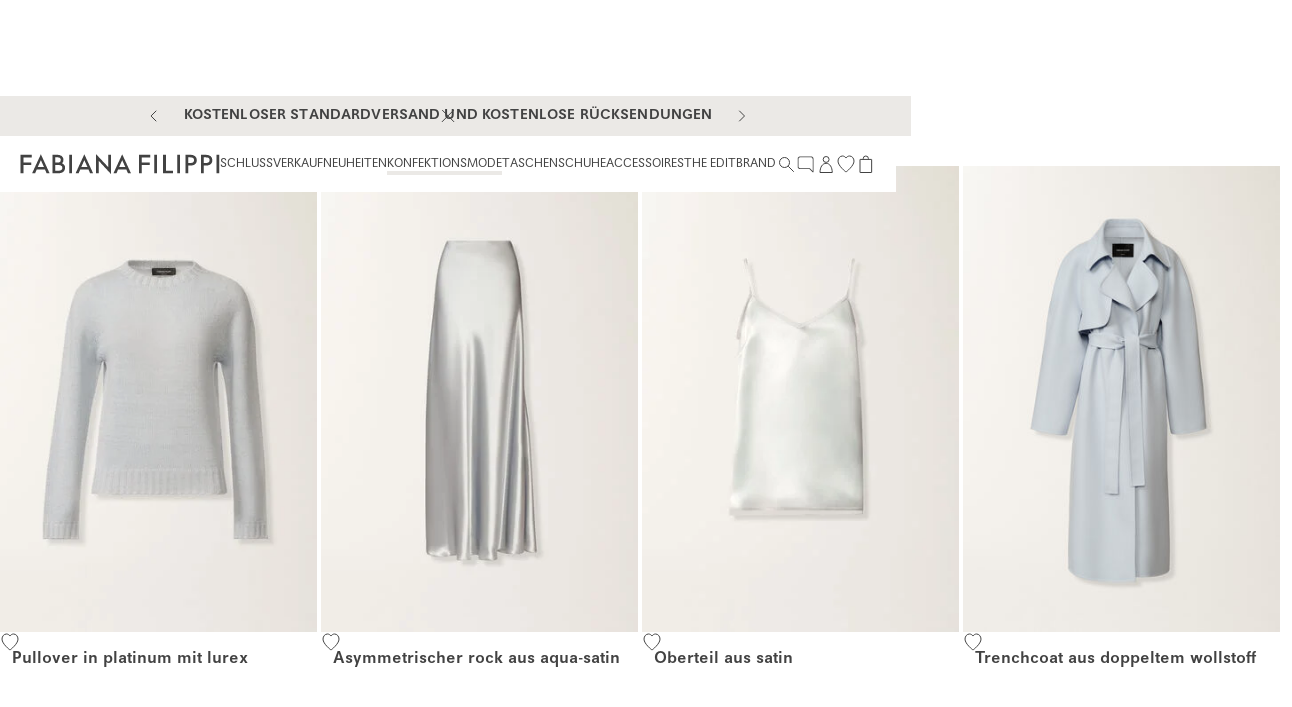

--- FILE ---
content_type: text/html; charset=utf-8
request_url: https://www.fabianafilippi.com/de-at/kleidung/
body_size: 98202
content:
<!doctype html><html class="" lang="de" dir="ltr"><head><meta name="charset" content="utf-8"/><meta name="viewport" content="width=device-width, initial-scale=1.0, minimum-scale=1.0, maximum-scale=1.0"/><meta name="format-detection" content="telephone=no"/><link data-react-helmet="true" rel="alternate" hrefLang="en-ae" href="https://www.fabianafilippi.com/en-ae/ready-to-wear/" as="document"/><link data-react-helmet="true" rel="alternate" hrefLang="de-at" href="https://www.fabianafilippi.com/de-at/kleidung/" as="document"/><link data-react-helmet="true" rel="alternate" hrefLang="en-au" href="https://www.fabianafilippi.com/en-au/ready-to-wear/" as="document"/><link data-react-helmet="true" rel="alternate" hrefLang="en-be" href="https://www.fabianafilippi.com/en-be/ready-to-wear/" as="document"/><link data-react-helmet="true" rel="alternate" hrefLang="en-ca" href="https://www.fabianafilippi.com/en-ca/ready-to-wear/" as="document"/><link data-react-helmet="true" rel="alternate" hrefLang="en-ch" href="https://www.fabianafilippi.com/en-ch/ready-to-wear/" as="document"/><link data-react-helmet="true" rel="alternate" hrefLang="en-cn" href="https://www.fabianafilippi.com/en-cn/ready-to-wear/" as="document"/><link data-react-helmet="true" rel="alternate" hrefLang="en-cz" href="https://www.fabianafilippi.com/en-cz/ready-to-wear/" as="document"/><link data-react-helmet="true" rel="alternate" hrefLang="de-de" href="https://www.fabianafilippi.com/de-de/kleidung/" as="document"/><link data-react-helmet="true" rel="alternate" hrefLang="en-dk" href="https://www.fabianafilippi.com/en-dk/ready-to-wear/" as="document"/><link data-react-helmet="true" rel="alternate" hrefLang="es-es" href="https://www.fabianafilippi.com/es-es/pret-a-porter/" as="document"/><link data-react-helmet="true" rel="alternate" hrefLang="en-fi" href="https://www.fabianafilippi.com/en-fi/ready-to-wear/" as="document"/><link data-react-helmet="true" rel="alternate" hrefLang="fr-fr" href="https://www.fabianafilippi.com/fr-fr/pret-a-porter/" as="document"/><link data-react-helmet="true" rel="alternate" hrefLang="en-gb" href="https://www.fabianafilippi.com/en-gb/ready-to-wear/" as="document"/><link data-react-helmet="true" rel="alternate" hrefLang="en-hk" href="https://www.fabianafilippi.com/en-hk/ready-to-wear/" as="document"/><link data-react-helmet="true" rel="alternate" hrefLang="it-it" href="https://www.fabianafilippi.com/it-it/abbigliamento/" as="document"/><link data-react-helmet="true" rel="alternate" hrefLang="ja-jp" href="https://www.fabianafilippi.com/ja-jp/レディ・トゥ・ウェア/" as="document"/><link data-react-helmet="true" rel="alternate" hrefLang="en-kr" href="https://www.fabianafilippi.com/en-kr/ready-to-wear/" as="document"/><link data-react-helmet="true" rel="alternate" hrefLang="en-nl" href="https://www.fabianafilippi.com/en-nl/ready-to-wear/" as="document"/><link data-react-helmet="true" rel="alternate" hrefLang="en-pl" href="https://www.fabianafilippi.com/en-pl/ready-to-wear/" as="document"/><link data-react-helmet="true" rel="alternate" hrefLang="en-pt" href="https://www.fabianafilippi.com/en-pt/ready-to-wear/" as="document"/><link data-react-helmet="true" rel="alternate" hrefLang="en-ro" href="https://www.fabianafilippi.com/en-ro/ready-to-wear/" as="document"/><link data-react-helmet="true" rel="alternate" hrefLang="en-tr" href="https://www.fabianafilippi.com/en-tr/ready-to-wear/" as="document"/><link data-react-helmet="true" rel="alternate" hrefLang="en-us" href="https://www.fabianafilippi.com/en-us/ready-to-wear/" as="document"/><link data-react-helmet="true" rel="next" href="https://www.fabianafilippi.com/de-at/kleidung/?page=2" as="document"/><link data-react-helmet="true" rel="canonical" href="https://www.fabianafilippi.com/de-at/kleidung/" as="document"/><link data-react-helmet="true" rel="preload" href="/mobify/bundle/4818/207218dcaaa24a255dc3.woff2" as="font" crossorigin="anonymous"/><link data-react-helmet="true" rel="preload" href="/mobify/bundle/4818/484328f6a485db5e3d18.woff" as="font" crossorigin="anonymous"/><link data-react-helmet="true" rel="preload" href="/mobify/bundle/4818/c4d796350dccc57ab438.woff2" as="font" crossorigin="anonymous"/><link data-react-helmet="true" rel="preload" href="/mobify/bundle/4818/ac80d6d28271ef7be6f1.woff" as="font" crossorigin="anonymous"/><meta data-react-helmet="true" name="description" content="Ready-to-Wear-Kollektion von Fabiana Filippi® mit Kleidern und Pullovern für Damen. Entdecken Sie zeitlose und raffinierte Designs für jeden Anlass."/><meta data-react-helmet="true" http-equiv="Content-Security-Policy" content="img-src &#x27;self&#x27; blob: *.fabianafilippi.com *.commercecloud.salesforce.com data: *.paypal.com images.ctfassets.net *.vimeocdn.com *.thelevelgroup.com www.googletagmanager.com ssl.gstatic.com www.gstatic.com www.google-analytics.com api.qapla.it dolcegabbana-cdn.thron.com s3.eu-central-1.amazonaws.com *.payments-amazon.com *.media-amazon.com dev-pwa-fa.thelevelgroup.com api.qrcode-monkey.com www.google.it ib.adnxs.com assets.livestory.io mediacdn.livestory.io maps.googleapis.com maps.gstatic.com *.online-metrix.net cdn.cookielaw.org *.riskified.com *.scarabresearch.com *.requestmetrics.com google.com *.adroll.com *.facebook.com x.bidswitch.net *.g.doubleclick.net dsum-sec.casalemedia.com idsync.rlcdn.com pixel.rubiconproject.com us-u.openx.net sync.outbrain.com image2.pubmatic.com ups.analytics.yahoo.com sync.taboola.com eb2.3lift.com *.cookielaw.org *.google.it stileo.com *.emarsys.net stileo.it *.cloudfront.net *.amazonaws.com *.zendesk.com *.google-analytics.com *.analytics.google.com imgs.signifyd.com *.userway.org gtm.fabianafilippi.com bing.com *.shinystat.com *.brznetwork.com *.naiz.fit *.criteo.com *.yieldmo.com *.taboola.com *.teads.tv *.abtasty.com *.readymag.com *.fullstory.com *.demandware.net googletagmanager.com *.google.com *.pinterest.com *.snapchat.com *.contentsquare.net *.googlesyndication.com *.go-mpulse.net *.naver.net *.naver.com *.line-scdn.net *.tiktok.com *.hotjar.com *.akstat.io *.line.me *.bing.com *.barilliance.com *.barilliance.net *.cloudflareinsights.com cloudflareinsights.com analytics.google.com *.googletagmanager.com 100016344.collect.igodigital.com/collect.js *.cookiebot.com *.facebook.net *.analytics.tiktok.com *.pinimg.com *.sc-static.net *.daumcdn.net *.prf.hn *.yimg.jp *.cdnjs.cloudflare.com *.ytimg.com dev-pwa-dg.thelevelgroup.com stg-pwa-dg.thelevelgroup.com *.signifyd.com *.sizebay.technology *.doubleclick.net *.evergage.com www.google.com *.inside-graph.com *.trackjs.com *.sfmc-content.com cdn.cookie-script.com *.google.ad *.google.ae *.google.com.af *.google.com.ag *.google.al *.google.am *.google.co.ao *.google.com.ar *.google.as *.google.at *.google.com.au *.google.az *.google.ba *.google.com.bd *.google.be *.google.bf *.google.bg *.google.com.bh *.google.bi *.google.bj *.google.com.bn *.google.com.bo *.google.com.br *.google.bs *.google.bt *.google.co.bw *.google.by *.google.com.bz *.google.ca *.google.cd *.google.cf *.google.cg *.google.ch *.google.ci *.google.co.ck *.google.cl *.google.cm *.google.cn *.google.com.co *.google.co.cr *.google.com.cu *.google.cv *.google.com.cy *.google.cz *.google.de *.google.dj *.google.dk *.google.dm *.google.com.do *.google.dz *.google.com.ec *.google.ee *.google.com.eg *.google.es *.google.com.et *.google.fi *.google.com.fj *.google.fm *.google.fr *.google.ga *.google.ge *.google.gg *.google.com.gh *.google.com.gi *.google.gl *.google.gm *.google.gr *.google.com.gt *.google.gy *.google.com.hk *.google.hn *.google.hr *.google.ht *.google.hu *.google.co.id *.google.ie *.google.co.il *.google.im *.google.co.in *.google.iq *.google.is *.google.je *.google.com.jm *.google.jo *.google.co.jp *.google.co.ke *.google.com.kh *.google.ki *.google.kg *.google.co.kr *.google.com.kw *.google.kz *.google.la *.google.com.lb *.google.li *.google.lk *.google.co.ls *.google.lt *.google.lu *.google.lv *.google.com.ly *.google.co.ma *.google.md *.google.me *.google.mg *.google.mk *.google.ml *.google.com.mm *.google.mn *.google.com.mt *.google.mu *.google.mv *.google.mw *.google.com.mx *.google.com.my *.google.co.mz *.google.com.na *.google.com.ng *.google.com.ni *.google.ne *.google.nl *.google.no *.google.com.np *.google.nr *.google.nu *.google.co.nz *.google.com.om *.google.com.pa *.google.com.pe *.google.com.pg *.google.com.ph *.google.com.pk *.google.pl *.google.pn *.google.com.pr *.google.ps *.google.pt *.google.com.py *.google.com.qa *.google.ro *.google.ru *.google.rw *.google.com.sa *.google.com.sb *.google.sc *.google.se *.google.com.sg *.google.sh *.google.si *.google.sk *.google.com.sl *.google.sn *.google.so *.google.sm *.google.sr *.google.st *.google.com.sv *.google.td *.google.tg *.google.co.th *.google.com.tj *.google.tl *.google.tm *.google.tn *.google.to *.google.com.tr *.google.tt *.google.com.tw *.google.co.tz *.google.com.ua *.google.co.ug *.google.co.uk *.google.com.uy *.google.co.uz *.google.com.vc *.google.co.ve *.google.co.vi *.google.com.vn *.google.vu *.google.ws *.google.rs *.google.co.za *.google.co.zm *.google.co.zw *.google.cat *.adform.net *.socdm.com *.ad-stir.com *.omnitagjs.com *.amanad.adtdp.com *.adnxs.com r.casalemedia.com *.dable.io *.dmxleo.com *.demdex.net *.emxdgt.com *.adingo.jp *.stickyadstv.com *.id5-sync.com *.360yield.com *.ivitrack.com *.daum.net *.krxd.net *.liadm.com *.rubiconproject.com *.media.net *.mediavine.com *.mediawallahscript.com *.meba.kr *.microad.jp *.nate.com *.postrelease.com *.agkn.com *.outbrain.com *.pubmatic.com *.revcontent.com *.yahoo.net *.sharethrough.com *.smaato.net *.smartadserver.com *.tapad.com *.tremorhub.com *.thebrighttag.com *.clmbtech.com *.toast.com *.tpmn.co.kr *.3lift.com *.twiago.com *.aralego.com *.yieldlab.net; media-src mediastorage.livestory.io mediacdn.livestory.io *.zdassets.com *.readymag.com *.userway.org *.naiz.fit *.criteo.com *.yieldmo.com *.taboola.com *.teads.tv; script-src &#x27;self&#x27; &#x27;unsafe-inline&#x27; &#x27;unsafe-eval&#x27; storage.googleapis.com *.paypalobjects.com *.paypal.com cdnjs.cloudflare.com *.klarnaservices.com *.playground.klarnaservices.com *.klarna.com *.safecharge.com *.cloudflare.com *.vimeo.com www.googletagmanager.com tagmanager.google.com www.google-analytics.com ssl.google-analytics.com api.wordlift.io cdn.decibelinsight.net *.payments-amazon.com code.jquery.com cdn.acsbapp.com *.signifyd.com maps.googleapis.com cdn.cookielaw.org pay.google.com google.com *.riskified.com *.scarabresearch.com *.equalweb.com *.requestmetrics.com *.hotjar.com unpkg.com *.adroll.com cdn.sales.partner.stylight.net tag.rmp.rakuten.com assets.livestory.io *.facebook.net *.zdassets.com *.zendesk.com *.cookielaw.org glamipixel.com analytics.tiktok.com *.barilliance.com *.barilliance.net stileo.it *.emarsys.net widget-mediator.zopim.com *.mention-me.com *.cloudfront.net *.wordlift.io *.googleapis.com *.cloudflareinsights.com imgs.signifyd.com *.userway.org gtm.fabianafilippi.com bing.com *.shinystat.com *.criteo.com *.naiz.fit *.yieldmo.com *.taboola.com *.teads.tv *.studentbeans.com *.cnstrc.com cnstrc.com ln-rules.rewardstyle.com *.abtasty.com *.readymag.com *.fullstory.com *.googletagmanager.com *.google.com googletagmanager.com *.facebook.com cdn.evgnet.com acsbapp.com cloud.wordlift.io *.sizebay.technology *.contentsquare.net *.pinterest.com *.snapchat.com *.go-mpulse.net *.naver.net *.naver.com *.line-scdn.net *.tiktok.com *.akstat.io *.line.me *.bing.com cloudflareinsights.com analytics.google.com *.tagmanager.google.com *.google-analytics.com *.ssl.google-analytics.com *.unpkg.com *.cdn.sales.partner.stylight.net *.tag.rmp.rakuten.com *.assets.livestory.io *.cdn.evgnet.com *.acsbapp.com *.cdn.acsbapp.com *.cloud.wordlift.io *.analytics.google.com 100016344.collect.igodigital.com/collect.js *.consent.cookiebot.com *.analytics.tiktok.com *.pinimg.com *.sc-static.net *.daumcdn.net *.prf.hn *.yimg.jp *.cdnjs.cloudflare.com *.commercecloud.salesforce.com *.storage.googleapis.com *.youtube.com *.api.wordlift.io *.cdn.decibelinsight.net *.code.jquery.com *.inside-graph.com *.eu4-live.inside-graph.com cdn.scarabresearch.com *.doubleclick.net *.cookiebot.com *.googlesyndication.com *.trackjs.com *.googleadservices.com *.evergage.com *.sfmc-content.com cdn.cookie-script.com; script-src-attr &#x27;unsafe-inline&#x27;; connect-src &#x27;self&#x27; wss: blob: data: *.paypal.com *.klarnaservices.com *.playground.klarnaservices.com *.klarna.com *.klarnaevt.com *.safecharge.com cdn.plyr.io *.onetrust.com www.google-analytics.com ssr-gtm.thelevelgroup.com stats.g.doubleclick.net *.vimeo.com vimeo.com *.zdassets.com thelevelgroup.zendesk.com widget-mediator.zopim.com api.wordlift.io cdn.decibelinsight.net *.amazon.com luxdeepblue.github.io vmcore.luxottica.com *.omtrdc.net d5nhc6q3o19l2.cloudfront.net *.luxdeepblue.com local.thelevelgroup.com api.livestory.io assets.livestory.io *.analytics.google.com *.evergage.com cdn.acsbapp.com maps.googleapis.com api.cquotient.com *.zendesk.com *.zopim.com cdn.cookielaw.org pay.google.com google.com *.riskified.com *.equalweb.com cdn.scarabresearch.com *.requestmetrics.com *.criteo.com *.g.doubleclick.net fonts.gstatic.com webchannel-content.eservice.emarsys.net analytics.tiktok.com recommender.scarabresearch.com ekr.zdassets.com zendesk-eu.my.sentry.io www.facebook.com *.data-dynamic.net *.google.com *.zopim-com *.google-analytics.com imgs.signifyd.com cloudflareinsights.com *.userway.org gtm.fabianafilippi.com bing.com *.naiz.fit *.yieldmo.com *.taboola.com *.teads.tv gtm.ln-cc.com *.mention-me.com mention-me.com *.studentbeans.com ac.cnstrc.com *.abtasty.com *.readymag.com *.klarna *.fullstory.com *.snapchat.com *.contentsquare.net *.pinterest.com *.go-mpulse.net *.naver.net *.naver.com *.line-scdn.net *.tiktok.com *.akstat.io *.line.me *.bing.com *.barilliance.com *.barilliance.net *.cloudflareinsights.com analytics.google.com *.googletagmanager.com 100016344.collect.igodigital.com/collect.js *.consent.cookiebot.com *.facebook.net *.facebook.com *.analytics.tiktok.com *.pinimg.com *.sc-static.net *.daumcdn.net *.prf.hn *.yimg.jp *.cdnjs.cloudflare.com *.commercecloud.salesforce.com *.cdn.plyr.io *.ssr-gtm.thelevelgroup.com *.stats.g.doubleclick.net *.youtube.com *.thelevelgroup.zendesk.com *.widget-mediator.zopim.com *.api.wordlift.io *.cdn.decibelinsight.net *.luxdeepblue.github.io *.vmcore.luxottica.com *.d5nhc6q3o19l2.cloudfront.net *.local.thelevelgroup.com *.algolia.net *.api.livestory.io *.assets.livestory.io *.acsbapp.com *.cdn.acsbapp.com *.signifyd.com *.cdn.evgnet.com *.cloud.wordlift.io *.inside-graph.com *.eu4-live.inside-graph.com *.sizebay.technology *.googlesyndication.com *.trackjs.com *.cookiebot.com *.api.cquotient.com *.sfmc-content.com cdn.cookie-script.com *.google.ad *.google.ae *.google.com.af *.google.com.ag *.google.al *.google.am *.google.co.ao *.google.com.ar *.google.as *.google.at *.google.com.au *.google.az *.google.ba *.google.com.bd *.google.be *.google.bf *.google.bg *.google.com.bh *.google.bi *.google.bj *.google.com.bn *.google.com.bo *.google.com.br *.google.bs *.google.bt *.google.co.bw *.google.by *.google.com.bz *.google.ca *.google.cd *.google.cf *.google.cg *.google.ch *.google.ci *.google.co.ck *.google.cl *.google.cm *.google.cn *.google.com.co *.google.co.cr *.google.com.cu *.google.cv *.google.com.cy *.google.cz *.google.de *.google.dj *.google.dk *.google.dm *.google.com.do *.google.dz *.google.com.ec *.google.ee *.google.com.eg *.google.es *.google.com.et *.google.fi *.google.com.fj *.google.fm *.google.fr *.google.ga *.google.ge *.google.gg *.google.com.gh *.google.com.gi *.google.gl *.google.gm *.google.gr *.google.com.gt *.google.gy *.google.com.hk *.google.hn *.google.hr *.google.ht *.google.hu *.google.co.id *.google.ie *.google.co.il *.google.im *.google.co.in *.google.iq *.google.is *.google.it *.google.je *.google.com.jm *.google.jo *.google.co.jp *.google.co.ke *.google.com.kh *.google.ki *.google.kg *.google.co.kr *.google.com.kw *.google.kz *.google.la *.google.com.lb *.google.li *.google.lk *.google.co.ls *.google.lt *.google.lu *.google.lv *.google.com.ly *.google.co.ma *.google.md *.google.me *.google.mg *.google.mk *.google.ml *.google.com.mm *.google.mn *.google.com.mt *.google.mu *.google.mv *.google.mw *.google.com.mx *.google.com.my *.google.co.mz *.google.com.na *.google.com.ng *.google.com.ni *.google.ne *.google.nl *.google.no *.google.com.np *.google.nr *.google.nu *.google.co.nz *.google.com.om *.google.com.pa *.google.com.pe *.google.com.pg *.google.com.ph *.google.com.pk *.google.pl *.google.pn *.google.com.pr *.google.ps *.google.pt *.google.com.py *.google.com.qa *.google.ro *.google.ru *.google.rw *.google.com.sa *.google.com.sb *.google.sc *.google.se *.google.com.sg *.google.sh *.google.si *.google.sk *.google.com.sl *.google.sn *.google.so *.google.sm *.google.sr *.google.st *.google.com.sv *.google.td *.google.tg *.google.co.th *.google.com.tj *.google.tl *.google.tm *.google.tn *.google.to *.google.com.tr *.google.tt *.google.com.tw *.google.co.tz *.google.com.ua *.google.co.ug *.google.co.uk *.google.com.uy *.google.co.uz *.google.com.vc *.google.co.ve *.google.co.vi *.google.com.vn *.google.vu *.google.ws *.google.rs *.google.co.za *.google.co.zm *.google.co.zw *.google.cat *.hotjar.com *.adform.net *.socdm.com *.ad-stir.com *.omnitagjs.com *.amanad.adtdp.com *.adnxs.com x.bidswitch.net r.casalemedia.com *.dable.io *.dmxleo.com *.demdex.net *.emxdgt.com *.adingo.jp *.stickyadstv.com *.id5-sync.com *.360yield.com *.ivitrack.com *.daum.net *.krxd.net *.liadm.com idsync.rlcdn.com *.rubiconproject.com *.media.net *.mediavine.com *.mediawallahscript.com *.meba.kr *.microad.jp *.nate.com *.postrelease.com *.agkn.com *.outbrain.com *.pubmatic.com *.revcontent.com *.yahoo.net *.sharethrough.com *.smaato.net *.smartadserver.com *.tapad.com *.tremorhub.com *.thebrighttag.com *.clmbtech.com *.toast.com *.tpmn.co.kr *.3lift.com *.twiago.com *.aralego.com *.yieldlab.net; frame-src &#x27;self&#x27; *.paypal.com *.safecharge.com *.vimeo.com *.studentbeans.com *.spotify.com *.soundcloud.com www.googletagmanager.com pay.google.com google.com centinelapistag.cardinalcommerce.com *.klarna.com *.klarnaservices.com *.criteo.com www.facebook.com *.emarsys.net imgs.signifyd.com h.online-metrix.net *.userway.org gtm.fabianafilippi.com *.zendesk.com bing.com *.naiz.fit *.yieldmo.com *.taboola.com *.teads.tv *.mention-me.com mention-me.com *.abtasty.com ln-rules.rewardstyle.com *.readymag.com readymag.com ln-cc.com my.readymag.com www.ln-cc.com *.google.com *.snapchat.com *.contentsquare.net *.pinterest.com *.go-mpulse.net *.naver.net *.naver.com *.line-scdn.net *.tiktok.com *.akstat.io *.line.me *.bing.com *.barilliance.com *.barilliance.net *.cloudflareinsights.com cloudflareinsights.com analytics.google.com *.googletagmanager.com 100016344.collect.igodigital.com/collect.js *.consent.cookiebot.com *.facebook.net *.facebook.com *.analytics.tiktok.com *.pinimg.com *.sc-static.net *.daumcdn.net *.prf.hn *.yimg.jp *.cdnjs.cloudflare.com *.commercecloud.salesforce.com *.youtube.com *.wanna.fashion *.signifyd.com *.online-metrix.net *.sizebay.technology *.doubleclick.net *.evergage.com *.inside-graph.com *.hotjar.com *.cookiebot.com *.sfmc-content.com; default-src &#x27;self&#x27;; base-uri &#x27;self&#x27;; font-src &#x27;self&#x27; https: data: *.abtasty.com *.gstatic.com *.googleapis.com; object-src &#x27;none&#x27;; style-src &#x27;self&#x27; https: &#x27;unsafe-inline&#x27; *.abtasty.com *.gstatic.com *.googleapis.com googletagmanager.com tagmanager.google.com *.criteo.com *.yieldmo.com *.taboola.com *.teads.tv; upgrade-insecure-requests ;"/><meta data-react-helmet="true" http-equiv="content-language" content="de-at"/><script data-react-helmet="true" type="application/ld+json">{"@context":"https://schema.org","@type":"BreadcrumbList","itemListElement":[{"@type":"ListItem","position":0,"name":"Start","item":"https://www.fabianafilippi.com/de-at/"},{"@type":"ListItem","position":1,"name":"Kleidung","item":"https://www.fabianafilippi.com/de-at/kleidung/"}]}</script><script data-react-helmet="true" type="application/ld+json">{"@context":"https://schema.org","@type":"ItemList","itemListElement":[]}</script><style data-react-helmet="true" type="text/css" id="contentful-page-7tiQzWZ9cHxLmh3xeEr8yf">
						:root {
							undefined
						}</style><style data-react-helmet="true" id="SSR_carousel_style">.cr-1524960004 > .swiper-slide {width: 100%;}
@media screen and (min-width: 0px) {.cr-1524960004 > .swiper-slide {width: calc((100% - 1.04px) / 1.52);}} @media screen and (min-width: 768px) {.cr-1524960004 > .swiper-slide {width: calc((100% - 12px) / 4);}}

.cr-236050487 > .swiper-slide {margin-inline-end: 0px;}
@media screen and (min-width: 0px) {.cr-236050487 > .swiper-slide {margin-inline-end: 2px;}} @media screen and (min-width: 768px) {.cr-236050487 > .swiper-slide {margin-inline-end: 4px;}}

div.cr-1634245260 {transform: translateX(0px) translateY(0px) translateZ(0px);}
 

div.cr-1147003769 {transform: translateX(0px) translateY(0px) translateZ(0px);}
@media screen and (min-width: 0px) {div.cr-1147003769 {transform: translateX(0px) translateY(0px) translateZ(0px);}} @media screen and (min-width: 768px) {div.cr-1147003769 {transform: translateX(0px) translateY(0px) translateZ(0px);}}

div.cr-509799100 > .swiper-slide:not(:nth-child(1)) {transform: translateX(0px) translateY(0px) translateZ(0px);}
@media screen and (min-width: 0px) {div.cr-509799100 > .swiper-slide:not(:nth-child(1)) {transform: translateX(0px) translateY(0px) translateZ(0px);}} @media screen and (min-width: 768px) {div.cr-509799100 > .swiper-slide:not(:nth-child(1)) {transform: translateX(0px) translateY(0px) translateZ(0px);}}

.cr-1646793526 > .swiper-slide {width: 100%;}

.cr-504696120 > .swiper-slide {margin-inline-end: 0px;}

div.cr-56411455 {transform: translateX(0px) translateY(0px) translateZ(0px);}

div.cr-478412067 {transform: translateX(0px) translateY(0px) translateZ(0px);}

div.cr-2079299083 > .swiper-slide:not(:nth-child(1)) {transform: translateX(0px) translateY(0px) translateZ(0px);}
</style><title data-react-helmet="true">Ready-To-Wear-Damenmode: Kleider &amp; Pullover | Fabiana Filippi®</title><link data-chunk="main" rel="stylesheet" href="/mobify/bundle/4818/main.css"/><link data-chunk="pages-category" rel="stylesheet" href="/mobify/bundle/4818/8280.css"/><link data-chunk="pages-category" rel="stylesheet" href="/mobify/bundle/4818/pages-category.css"/><link data-chunk="Carousel" rel="stylesheet" href="/mobify/bundle/4818/Carousel.css"/></head><body><div class="react-target"><div style="display:none"><svg width="0" height="0" style="position:absolute"><symbol fill="none" viewBox="0 0 32 32" id="icon-3d-icon" xmlns="http://www.w3.org/2000/svg"><path fill-rule="evenodd" clip-rule="evenodd" d="M10.812 9.593h1.06c.028-.303.136-.54.323-.713.195-.18.436-.27.724-.27.325 0 .588.097.79.291.208.187.313.454.313.8 0 .655-.379.983-1.135.983h-.216v.93h.216c.36 0 .66.104.897.313.238.202.357.49.357.865 0 .367-.105.68-.314.94-.209.252-.518.378-.93.378-.33 0-.612-.097-.842-.292-.223-.194-.357-.464-.4-.81h-1.06c.008.274.066.537.174.789.346.857 1.052 1.286 2.118 1.286.353 0 .666-.05.94-.152.281-.1.505-.226.67-.378.166-.151.303-.331.41-.54.116-.21.192-.41.228-.605.043-.195.065-.393.065-.595 0-.778-.303-1.329-.908-1.653.526-.353.789-.865.789-1.535 0-.59-.195-1.07-.584-1.437-.389-.368-.908-.551-1.556-.551-.807 0-1.398.277-1.772.832a2.02 2.02 0 00-.357 1.124zm6.704-1.837h-1.513v7.208h1.492c.562 0 1.044-.047 1.448-.14.403-.094.8-.278 1.189-.552.965-.677 1.448-1.646 1.448-2.907 0-.598-.123-1.149-.368-1.653a3.317 3.317 0 00-1.015-1.254 3.085 3.085 0 00-1.19-.551 6.513 6.513 0 00-1.49-.151zm-.41 6.17V8.793h.475c.822 0 1.463.166 1.924.497.28.202.511.487.692.854.187.367.28.774.28 1.221 0 .872-.327 1.556-.983 2.053-.454.34-1.091.508-1.913.508h-.475zm-12.131.243c-.876.78-1.308 1.61-1.308 2.434 0 1.149.89 2.332 2.636 3.342 1.614.933 3.85 1.648 6.405 1.99l-1.56-2.095.802-.597 2.64 3.544-3.646 2.497-.565-.825 2.23-1.528c-2.665-.354-5.046-1.103-6.806-2.12-1.846-1.068-3.136-2.513-3.136-4.208 0-1.203.634-2.284 1.643-3.181 1.008-.898 2.426-1.647 4.102-2.207l.317.948c-1.594.533-2.878 1.226-3.754 2.006zm8.187 8.384v-.008l.004.005-.004.003zm13.864-8.384c-.877-.78-2.16-1.473-3.755-2.006l.317-.948c1.677.56 3.094 1.31 4.102 2.207 1.009.897 1.643 1.978 1.643 3.181 0 1.717-1.28 3.176-3.145 4.247-1.886 1.083-4.492 1.847-7.436 2.144l-.1-.995c2.846-.287 5.306-1.022 7.038-2.016 1.753-1.007 2.643-2.203 2.643-3.38 0-.825-.432-1.655-1.307-2.434z" fill="#222" opacity=".9"/></symbol><symbol viewBox="0 0 20 20" fill="none" id="icon-account" xmlns="http://www.w3.org/2000/svg"><circle cx="10.125" cy="5.446" r="2.946" stroke="currentColor"/><path d="M10.125 9.334C6.449 9.334 4 13.238 4 18.5h12.25c0-5.262-2.45-9.166-6.125-9.166z" stroke="currentColor"/></symbol><symbol fill="none" viewBox="0 0 20 24" id="icon-account-logged" xmlns="http://www.w3.org/2000/svg"><circle cx="10.125" cy="5.446" r="2.946" stroke="#424242"/><path d="M10.125 9.334C6.449 9.334 4 13.238 4 18.5h12.25c0-5.262-2.45-9.166-6.125-9.166z" stroke="#424242"/><path stroke="#EBE9E6" stroke-width="2" d="M2 23h16"/></symbol><symbol fill="none" viewBox="0 0 166 38" id="icon-amazon-pay" xmlns="http://www.w3.org/2000/svg"><path d="M26.926 20.48l2.23-7.778h3.116l-4.458 11.81c-.4 1.072-.888 1.846-1.465 2.321-.578.475-1.307.713-2.188.713a6.246 6.246 0 01-2.002-.325v-2.017c.44.04.833.062 1.177.062.578 0 1.024-.136 1.34-.408.317-.258.585-.712.805-1.364l.063-.224-4.169-10.568h3.198l2.353 7.778zM89.37 8.997c1.703 0 2.997.47 3.882 1.407.896.938 1.345 2.305 1.345 4.1v8.63a.45.45 0 01-.134.327.405.405 0 01-.303.12h-2.185c-.27-.001-.437-.15-.504-.446l-.336-1.614H91c-.303.755-.756 1.339-1.361 1.75-.594.412-1.3.619-2.118.619-.796 0-1.496-.178-2.101-.533a3.782 3.782 0 01-1.412-1.51c-.336-.651-.505-1.4-.505-2.246 0-1.018.247-1.91.74-2.677.504-.767 1.216-1.356 2.135-1.768.93-.411 2.017-.617 3.26-.617.572 0 1.037.04 1.395.12v-.36c0-.87-.156-1.515-.47-1.939-.313-.434-.79-.652-1.428-.652-1.031 0-1.692.555-1.984 1.664-.09.32-.275.458-.554.412l-2.287-.412c-.168-.034-.286-.108-.353-.223-.056-.114-.061-.268-.017-.462.292-1.167.908-2.07 1.849-2.711.953-.652 2.147-.979 3.581-.979zm33.28 0c1.703 0 2.998.47 3.883 1.407.897.938 1.345 2.305 1.345 4.1v8.63a.448.448 0 01-.134.327.404.404 0 01-.303.12h-2.185c-.269-.001-.437-.15-.504-.446l-.336-1.614h-.135c-.302.755-.756 1.339-1.361 1.75-.594.412-1.3.619-2.118.619-.818 0-1.496-.178-2.101-.533a3.781 3.781 0 01-1.412-1.51c-.336-.651-.505-1.4-.505-2.246 0-1.018.247-1.91.74-2.677.505-.767 1.216-1.356 2.135-1.768.93-.411 2.017-.617 3.261-.617.571 0 1.036.04 1.394.12v-.36c0-.87-.156-1.515-.469-1.939-.314-.434-.791-.652-1.43-.652-1.031 0-1.692.555-1.983 1.664-.09.32-.275.458-.555.412l-2.285-.412c-.168-.034-.287-.108-.354-.223-.056-.114-.061-.268-.016-.462.291-1.167.907-2.07 1.848-2.711.953-.652 2.146-.979 3.58-.979zm23.953 0c1.132 0 2.175.327 3.093.979.93.64 1.658 1.532 2.185 2.675.538 1.133.806 2.397.806 3.792 0 1.396-.268 2.665-.806 3.809-.527 1.132-1.255 2.025-2.185 2.677-.918.64-1.95.96-3.093.96a5.308 5.308 0 01-3.092-.96c-.919-.652-1.643-1.545-2.169-2.677-.527-1.144-.79-2.413-.79-3.809 0-1.395.263-2.66.79-3.792.526-1.143 1.25-2.035 2.169-2.675a5.268 5.268 0 013.092-.979zm-7.497.31a.38.38 0 01.303.136c.09.08.135.183.135.309v2.076c0 .252-.068.47-.202.652l-5.211 7.31c.314-.058.633-.087.958-.087.807 0 1.546.074 2.219.223.683.137 1.389.366 2.118.686.258.115.386.31.386.584v1.973c0 .183-.056.308-.167.377-.113.057-.253.052-.421-.017-.841-.32-1.586-.543-2.236-.669a10.003 10.003 0 00-2.1-.206c-.762 0-1.491.07-2.219.206-.717.138-1.513.36-2.387.67-.168.056-.309.056-.421 0-.112-.07-.168-.19-.168-.361v-2.11c0-.252.068-.47.202-.653l5.749-8.217h-5.379a.467.467 0 01-.32-.12.487.487 0 01-.117-.327v-1.99a.435.435 0 01.437-.445h8.841zm-28.121-.31c.829 0 1.547.23 2.152.687.616.457 1.087 1.11 1.412 1.956.325.846.487 1.847.487 3.002v8.493a.448.448 0 01-.134.326.403.403 0 01-.302.12h-2.69a.461.461 0 01-.319-.12.482.482 0 01-.118-.326v-8.219c0-.835-.157-1.475-.471-1.92-.314-.447-.767-.67-1.361-.67-.65 0-1.149.263-1.496.79-.336.525-.504 1.286-.504 2.28v7.739a.453.453 0 01-.135.326.404.404 0 01-.302.12h-2.689a.467.467 0 01-.32-.12.487.487 0 01-.118-.326v-8.219c0-.835-.157-1.475-.471-1.92-.313-.447-.767-.67-1.361-.67-.65 0-1.149.263-1.496.79-.336.525-.504 1.286-.504 2.28v7.739a.45.45 0 01-.135.326.404.404 0 01-.302.12h-2.69a.464.464 0 01-.32-.12.486.486 0 01-.116-.326V9.752a.432.432 0 01.437-.445h2.218c.123 0 .224.04.303.12.09.08.145.188.168.325l.336 1.682h.134c.303-.79.735-1.39 1.295-1.802.572-.423 1.244-.635 2.017-.635.829 0 1.541.224 2.135.67.605.446 1.069 1.08 1.394 1.904h.135c.493-.869 1.048-1.516 1.664-1.94a3.568 3.568 0 012.067-.634zm50.528 0c.851 0 1.585.23 2.201.687.627.457 1.11 1.11 1.446 1.956.336.846.504 1.847.504 3.002v8.493a.45.45 0 01-.135.326.404.404 0 01-.301.12h-2.69a.462.462 0 01-.319-.12.482.482 0 01-.118-.326v-8.219c-.001-.835-.168-1.475-.504-1.92-.337-.447-.813-.67-1.429-.67-.684 0-1.205.263-1.564.79-.358.525-.538 1.286-.538 2.28v7.739a.451.451 0 01-.133.326.407.407 0 01-.303.12h-2.69a.464.464 0 01-.319-.12.487.487 0 01-.118-.326V9.752a.432.432 0 01.437-.445h2.219c.123 0 .224.04.303.12.089.08.146.188.168.325l.336 1.682h.135c.302-.778.744-1.379 1.327-1.802.594-.423 1.289-.635 2.085-.635zm-144.889 3.4c1.417 0 2.448.286 3.095.856.66.556.99 1.44.99 2.647v7.208h-2.372l-.248-.917c-.427.38-.921.687-1.485.917a4.371 4.371 0 01-1.61.326c-1.019 0-1.837-.286-2.456-.856-.605-.57-.908-1.33-.908-2.28 0-.652.165-1.221.495-1.71.33-.502.805-.896 1.424-1.18.619-.286 1.348-.428 2.187-.428.66 0 1.39.088 2.188.264v-1.018c0-.625-.131-1.052-.393-1.283-.261-.23-.742-.346-1.444-.346-1.128 0-2.374.21-3.736.632v-1.976c.51-.258 1.15-.461 1.92-.61a11.34 11.34 0 012.353-.245zm46.822.306h2.848v2.198h-2.848v4.887c0 .434.11.74.33.917.22.177.592.265 1.115.265.426 0 .914-.04 1.464-.122v1.995c-.742.285-1.574.427-2.496.427-1.169 0-2.036-.271-2.6-.814-.55-.543-.825-1.385-.825-2.525V14.9h-1.59V13.07l1.672-.326.454-2.85h2.476v2.81zM5.802 8.997c1.485 0 2.661.4 3.528 1.201s1.3 1.894 1.3 3.279c0 1.384-.433 2.477-1.3 3.278-.867.8-2.043 1.201-3.528 1.201H3.346v5.151H.333V8.997h5.469zm36.187 11.219l1.9-7.514h2.703l1.94 7.534 1.65-7.534h3.096l-3.384 10.405h-2.91l-1.816-7.31-1.837 7.31h-2.91l-3.363-10.405h3.177l1.754 7.514zm15.536 2.891h-3.013V12.703h3.013v10.404zm13.28-9.467c1.183-.828 2.421-1.242 3.714-1.242.977 0 1.727.264 2.25.793.536.516.804 1.256.804 2.22v7.696h-3.012v-6.82c0-.556-.124-.964-.372-1.222-.247-.258-.626-.387-1.135-.387-.757 0-1.507.23-2.25.692v7.737h-3.012V8.04h3.013v5.6zm-54.51 5.05c-1.197 0-1.796.475-1.796 1.425 0 .42.117.746.35.977.235.23.565.347.992.347a2.72 2.72 0 001.052-.224c.371-.15.715-.354 1.032-.611v-1.772a10.617 10.617 0 00-1.63-.143zm73.849-2.195c-.919 0-1.647.246-2.185.737-.527.48-.79 1.133-.79 1.957 0 .605.15 1.092.453 1.457.314.355.734.533 1.26.533.695 0 1.228-.315 1.597-.944.37-.64.555-1.555.555-2.745v-.909a4.974 4.974 0 00-.89-.086zm33.281 0c-.919 0-1.647.246-2.185.737-.526.48-.79 1.133-.79 1.957 0 .606.151 1.091.453 1.457.314.355.734.533 1.261.533.695 0 1.227-.315 1.597-.944.369-.64.554-1.555.554-2.745v-.909a4.962 4.962 0 00-.89-.086zm23.179-4.58c-.761 0-1.344.394-1.748 1.183-.403.777-.605 1.893-.605 3.345 0 1.453.202 2.573.605 3.363.404.777.987 1.167 1.748 1.167.762 0 1.351-.39 1.765-1.167.415-.79.622-1.91.622-3.363 0-1.452-.207-2.568-.622-3.345-.414-.79-1.003-1.184-1.765-1.184zM3.346 15.674H5.45c.688 0 1.21-.183 1.569-.549.371-.38.557-.93.557-1.65 0-.719-.186-1.262-.557-1.628-.358-.38-.881-.57-1.569-.57H3.346v4.398zm52.673-7.757c.522 0 .942.143 1.258.428.317.285.475.671.475 1.16 0 .489-.158.876-.475 1.161-.316.285-.736.428-1.258.428-.523 0-.943-.143-1.26-.428-.316-.285-.474-.672-.474-1.161s.159-.875.475-1.16c.316-.285.736-.428 1.259-.428z" fill="#000"/><path d="M130.233 26.412c-.236.228-.297.469-.185.72.078.183.229.286.454.31.224.033.543.01.958-.07a15.227 15.227 0 012.101-.308c.728-.046 1.361-.035 1.899.034.538.08.874.217 1.009.412.201.309.129.96-.219 1.956a13.918 13.918 0 01-1.378 2.899c-.224.377-.359.675-.404.892-.044.218.012.4.169.55.1.102.212.154.336.154.325 0 .795-.292 1.412-.875 1.109-.984 1.888-2.15 2.336-3.5a8.38 8.38 0 00.454-2.196c.056-.767-.028-1.316-.252-1.647-.213-.32-.684-.584-1.412-.79a7.823 7.823 0 00-2.169-.308 8.433 8.433 0 00-4.05 1.029c-.471.263-.824.509-1.059.738z" fill="#FF6200"/><path d="M92.884 25.553c-.213.171-.257.457-.134.858.112.354.375.794.79 1.32a22.242 22.242 0 005.967 5.25 26.982 26.982 0 007.413 3.089 32.634 32.634 0 008.101 1.012c3.53 0 6.892-.526 10.086-1.578 3.193-1.041 5.86-2.505 8.001-4.392.75-.675 1.126-1.213 1.126-1.613 0-.149-.062-.298-.185-.446-.168-.172-.37-.229-.605-.172-.236.057-.566.2-.992.43-2.051 1.097-4.55 1.972-7.497 2.624-2.936.664-6 .995-9.194.995-3.956 0-7.777-.549-11.464-1.647-3.686-1.098-6.953-2.814-9.799-5.147-.415-.331-.75-.543-1.008-.635-.247-.091-.449-.074-.606.052z" fill="#FF6200"/></symbol><symbol viewBox="0 0 7 8" id="icon-arrow" xmlns="http://www.w3.org/2000/svg"><path data-name="Poligono 8" d="M7 4L0 8V0z"/></symbol><symbol viewBox="0 0 92 92" id="icon-arrow-circled-right" xmlns="http://www.w3.org/2000/svg"><path d="M46 0C20.6 0 0 20.6 0 46s20.6 46 46 46 46-20.6 46-46S71.4 0 46 0zM28.7 87C12.2 80 1.5 63.9 1.5 46 1.5 21.5 21.4 1.5 46 1.5c6 0 11.8 1.2 17.3 3.5 22.1 9.7 32.5 35.2 23.4 57.6-9.3 22.8-35.3 33.7-58 24.4z"/><path d="M50.1 40.7l4.1 4.5H35.3v1.4h18.8l-4 4.4 1.1.9 5.5-6.1-5.5-6z"/></symbol><symbol fill="none" viewBox="0 0 20 20" id="icon-arrow-down" xmlns="http://www.w3.org/2000/svg"><path d="M5 7.5l4.93 4.93a.1.1 0 00.14 0L15 7.5" stroke="#424242" stroke-linecap="round"/></symbol><symbol viewBox="0 0 7 8" id="icon-arrow-filled-left" xmlns="http://www.w3.org/2000/svg"><path d="M0 4l7 4V0z"/></symbol><symbol fill="none" viewBox="0 0 20 20" id="icon-arrow-left" xmlns="http://www.w3.org/2000/svg"><path d="M12 15l-4.93-4.93a.1.1 0 010-.14L12 5" stroke="#424242" stroke-linecap="round"/></symbol><symbol viewBox="0 0 1177 1110" id="icon-arrow-left-rounded" xmlns="http://www.w3.org/2000/svg"><path d="M441 543l377-392q11-11 11-25.5T818 99q-10-11-25-11t-25 11L355 517q-11 11-11 26t11 26l413 418q10 10 25 10t25-10q11-11 11-25.5T818 935L441 543z"/></symbol><symbol viewBox="0 0 22 12.4" id="icon-arrow-long-left" xmlns="http://www.w3.org/2000/svg"><path d="M5.6 0l1.2.9-4.2 4.6H22v1.4H2.6L6.8 11l-1.2.9L0 6.2 5.6 0z"/></symbol><symbol viewBox="0 0 22 12.4" id="icon-arrow-long-right" xmlns="http://www.w3.org/2000/svg"><path d="M16.4 0l-1.2.9 4.2 4.6H0V7h19.3l-4.1 4.5 1.2.9L22 6.2z"/></symbol><symbol fill="none" viewBox="0 0 20 20" id="icon-arrow-right" xmlns="http://www.w3.org/2000/svg"><path d="M7.5 15l4.93-4.93a.1.1 0 000-.14L7.5 5" stroke="#424242" stroke-linecap="round"/></symbol><symbol fill="none" viewBox="0 0 20 20" id="icon-arrow-up" xmlns="http://www.w3.org/2000/svg"><path d="M15 12.5l-4.93-4.93a.1.1 0 00-.14 0L5 12.5" stroke="#424242" stroke-linecap="round"/></symbol><symbol fill="none" viewBox="0 0 27 27" id="icon-back-to-top-desktop" xmlns="http://www.w3.org/2000/svg"><path d="M13.756 7.82L1.058 20.492l.597.597L13.756 9.014l12.047 12.074.624-.597-12.671-12.67z" fill="#000"/></symbol><symbol viewBox="0 0 20 20" fill="none" id="icon-bag" xmlns="http://www.w3.org/2000/svg"><path d="M4 5.582a.17.17 0 01.17-.17h11.306a.17.17 0 01.171.17V18.33a.17.17 0 01-.17.17H4.17a.17.17 0 01-.17-.17V5.582z" stroke="currentColor"/><path d="M7.265 5.412v-.853A2.559 2.559 0 019.823 2v0a2.559 2.559 0 012.56 2.559v.853" stroke="currentColor"/></symbol><symbol viewBox="0 0 20 21.4" id="icon-bell" xmlns="http://www.w3.org/2000/svg"><path d="M20 17.1c0-1.1-.9-1.9-2-1.9-.2 0-.5-.2-.4-.5V9.9c0-3.3-2.2-6.3-5.4-7.2v-.6C12.1 1 11.2 0 10 0 8.9 0 7.9.9 7.8 2.1v.6c-3.2.9-5.4 3.9-5.4 7.2v4.8c0 .3-.2.5-.5.5-1.1 0-2 .9-2 1.9V19h6.9c.4 1.4 1.7 2.3 3.1 2.3 1.5 0 2.7-1 3.2-2.3H20v-1.9zm-9 2.5c-.8.5-2 .3-2.5-.6h3c-.1.3-.3.5-.5.6zm7.5-2.1h-17V17c0-.3.2-.5.5-.5 1.1 0 2-.9 2-1.9V9.9C4 7.1 5.9 4.7 8.6 4l.9-.2V2.1c0-.3.3-.6.6-.6.4 0 .7.3.7.6v1.7l.7.2c2.7.7 4.6 3.1 4.6 5.9v4.8c0 1.1.9 1.9 2 1.9.3 0 .5.2.5.5v.4z" fill="#0a0a0a"/></symbol><symbol viewBox="0 0 811 886" id="icon-bin" xmlns="http://www.w3.org/2000/svg"><path d="M295 351v331c0 5.3-1.7 9.7-5 13-3.3 4-7.7 6-13 6h-37c-5.3 0-10-2-14-6-3.3-3.3-5-7.7-5-13V351c0-5.3 1.7-10 5-14 4-3.3 8.7-5 14-5h37c5.3 0 9.7 1.7 13 5 3.3 4 5 8.7 5 14zm147 0v331c0 5.3-1.7 9.7-5 13-3.3 4-7.7 6-13 6h-37c-5.3 0-9.7-2-13-6-4-3.3-6-7.7-6-13V351c0-5.3 2-10 6-14 3.3-3.3 7.7-5 13-5h37c5.3 0 9.7 1.7 13 5 3.3 4 5 8.7 5 14zm148 0v331c0 5.3-2 9.7-6 13-3.3 4-7.3 6-12 6h-37c-5.3 0-9.7-2-13-6-3.3-3.3-5-7.7-5-13V351c0-5.3 1.7-10 5-14 3.3-3.3 7.7-5 13-5h37c4.7 0 8.7 1.7 12 5 4 4 6 8.7 6 14zm74 418V222H147v547c0 8 1.3 15.3 4 22s6 12 10 16c3.3 3.3 5.3 5 6 5h478c1.3 0 3.3-1.7 6-5 2.7-4 5.7-9.3 9-16 2.7-6.7 4-14 4-22zM277 148h258l-29-67c-2.7-3.3-5.7-5.3-9-6H315c-4 .7-7.3 2.7-10 6l-28 67zm534 19v37c0 5.3-1.7 9.7-5 13s-8 5-14 5h-55v547c0 31.3-9 58.7-27 82s-39.7 35-65 35H167c-26 0-48-11.3-66-34s-27.3-49.7-28-81V222H19c-6 0-10.7-1.7-14-5s-5-7.7-5-13v-37c0-6 1.7-10.7 5-14s8-5 14-5h178l40-96c6-14 16.7-26 32-36 14.7-9.3 29.7-14.7 45-16h183c16.7 0 32 5.3 46 16 14.7 11.3 25 23.3 31 36l40 96h178c6 0 10.7 1.7 14 5s5 8 5 14z"/></symbol><symbol viewBox="0 0 20 20" fill="none" id="icon-burger" xmlns="http://www.w3.org/2000/svg"><path d="M6 9H1M15 3H1M18.864 18.75L15 15" stroke="currentColor" stroke-linecap="round"/><circle cx="12.5" cy="11.25" r="4.5" stroke="currentColor"/></symbol><symbol fill="none" viewBox="0 0 20 20" id="icon-card" xmlns="http://www.w3.org/2000/svg"><path fill-rule="evenodd" clip-rule="evenodd" d="M1.2 4.5a.3.3 0 01.3-.3h17a.3.3 0 01.3.3V15a.3.3 0 01-.3.3h-17a.3.3 0 01-.3-.3V4.5zm.6.3v9.9h16.4V4.8H1.8z" fill="#000"/><path fill-rule="evenodd" clip-rule="evenodd" d="M2.65 7.7A.35.35 0 013 7.35h5a.35.35 0 110 .7H3a.35.35 0 01-.35-.35zM2.65 9.7A.35.35 0 013 9.35h7a.35.35 0 110 .7H3a.35.35 0 01-.35-.35z" fill="#000"/></symbol><symbol viewBox="0 0 10.467 9.872" id="icon-chat" xmlns="http://www.w3.org/2000/svg"><path data-name="Unione 1" d="M7.065 9.872a.166.166 0 01-.126-.053l-1.9-1.965h-3A2.042 2.042 0 01.001 5.811V2.039A2.04 2.04 0 012.039 0h6.387a2.044 2.044 0 012.042 2.039v3.8a2.014 2.014 0 01-1.923 2.019H7.508L7.526 9.7a.175.175 0 01-.049.127.178.178 0 01-.126.049zm-1.7-2.69l1.482 1.479V7.308a.173.173 0 01.171-.175h1.43a1.3 1.3 0 001.293-1.3v-3.8A1.318 1.318 0 008.424.716H2.017A1.32 1.32 0 00.7 2.033v3.772a1.341 1.341 0 001.338 1.342H5.16a.081.081 0 01.018-.011.219.219 0 01.066-.01.175.175 0 01.122.056z"/></symbol><symbol fill="none" viewBox="0 0 20 20" id="icon-checkbox-off" xmlns="http://www.w3.org/2000/svg"><path stroke="#424242" d="M3.5 3.5h13v13h-13z"/></symbol><symbol fill="none" viewBox="0 0 20 20" id="icon-checkbox-on" xmlns="http://www.w3.org/2000/svg"><path fill="#988E81" stroke="#988E81" d="M3.5 3.5h13v13h-13z"/><path d="M5 9.571L8.636 13 15 7" stroke="#fff" stroke-width="1.2"/></symbol><symbol viewBox="3 3 18 18" id="icon-checkmark-x" xmlns="http://www.w3.org/2000/svg"><path d="M19 6.41L17.59 5 12 10.59 6.41 5 5 6.41 10.59 12 5 17.59 6.41 19 12 13.41 17.59 19 19 17.59 13.41 12z" fill="currentColor"/></symbol><symbol viewBox="0 0 22 11" id="icon-chevron-down" xmlns="http://www.w3.org/2000/svg"><path d="M11 11L0 .9 1 0l10 9.2L21 0l1 .9L11 11z"/></symbol><symbol viewBox="0 0 20 20" fill="none" id="icon-chevron-left" xmlns="http://www.w3.org/2000/svg"><path d="M12 15l-4.93-4.93a.1.1 0 010-.14L12 5" stroke="currentColor" stroke-linecap="round"/></symbol><symbol viewBox="0 0 20 20" fill="none" id="icon-chevron-right" xmlns="http://www.w3.org/2000/svg"><path d="M7.5 15l4.93-4.93a.1.1 0 000-.14L7.5 5" stroke="currentColor" stroke-linecap="round"/></symbol><symbol viewBox="0 0 16 16" id="icon-chevron-rounded-down" xmlns="http://www.w3.org/2000/svg"><path d="M1 5.071l.884-.884 6.187 6.187 6.187-6.187.884.884-7.07 7.071z" fill="currentColor" fill-rule="evenodd"/></symbol><symbol viewBox="0 0 16 16" id="icon-chevron-rounded-up" xmlns="http://www.w3.org/2000/svg"><path d="M15.142 10.071l-.884.884-6.187-6.187-6.187 6.187L1 10.071 8.071 3z" fill="currentColor" fill-rule="evenodd"/></symbol><symbol viewBox="0 0 20 20" fill="none" id="icon-close" xmlns="http://www.w3.org/2000/svg"><path d="M4.5 4.343l11.314 11.314M15.5 4.343L4.186 15.657" stroke="currentColor" stroke-linecap="round"/></symbol><symbol viewBox="0 0 1183 1110" id="icon-close-rounded" xmlns="http://www.w3.org/2000/svg"><path d="M655 531l513-441q7-5 11-13.5t4-17.5q0-17-12-29.5T1142 17q-8 0-15 3t-13 8L592 477 69 28q-5-5-12-8t-15-3q-17 0-29.5 12.5T0 59q0 9 4 17.5T15 90l514 441L15 973q-6 5-9.5 13T2 1003q0 17 12 29.5t29 12.5q7 0 14-3t12-7l523-449 522 449q6 5 13 8t15 3q17 0 29-12.5t12-29.5q0-9-4-17.5t-11-13.5L655 531z"/></symbol><symbol viewBox="0 0 16 16" id="icon-close-white" xmlns="http://www.w3.org/2000/svg"><g fill="#fff" fill-rule="evenodd"><path d="M2.732 2L14 13.268l-.732.732L2 2.732z"/><path d="M14 2.732L2.732 14 2 13.268 13.268 2z"/></g></symbol><symbol viewBox="0 0 1183 1110" id="icon-close-wide" xmlns="http://www.w3.org/2000/svg"><path d="M655 531l513-441q7-5 11-13.5t4-17.5q0-17-12-29.5T1142 17q-8 0-15 3t-13 8L592 477 69 28q-5-5-12-8t-15-3q-17 0-29.5 12.5T0 59q0 9 4 17.5T15 90l514 441L15 973q-6 5-9.5 13T2 1003q0 17 12 29.5t29 12.5q7 0 14-3t12-7l523-449 522 449q6 5 13 8t15 3q17 0 29-12.5t12-29.5q0-9-4-17.5t-11-13.5L655 531z"/></symbol><symbol fill="none" viewBox="0 0 20 20" id="icon-customer" xmlns="http://www.w3.org/2000/svg"><mask id="bha" style="mask-type:luminance" maskUnits="userSpaceOnUse" x="2" y="3" width="16" height="15"><path d="M17.997 9.846V5.233c0-.464-.113-.899-.38-1.284-.425-.606-1.012-.928-1.755-.945-.448-.01-.9 0-1.349 0H4.144a2.152 2.152 0 00-1.814 1.03 1.941 1.941 0 00-.294.837c-.01.096 0 .191 0 .286h-.01c-.01-.079-.016-.16-.026-.24v7.82c.003-.017.01-.037.013-.053.007-.066.01-.135.013-.201.01.026.01.052.014.075.006.109 0 .22.02.326.098.49.342.899.728 1.222.383.319.825.487 1.32.503.142.004.284 0 .426 0H10.28c.024 0 .05.007.066.023.238.221.472.442.706.662l1.053.991c.356.336.712.668 1.072 1.004.115.109.228.217.346.323.096.086.218.069.287-.036a.309.309 0 00.04-.162V14.66c0-.036.01-.05.046-.05h1.745c.168 0 .34 0 .508-.026a2.108 2.108 0 001.482-.935c.264-.388.372-.823.369-1.287V9.846h-.003z" fill="#fff"/></mask><g mask="url(#bha)"><path d="M17.997 9.846H16.93v1.066h1.067V9.846zm-.38-5.897l.877-.608-.004-.005-.873.613zM3.778 3.041l-.203-1.047h-.007l.21 1.047zm-1.448.994l-.901-.57-.007.01.908.56zm-.294.836l1.061.11v-.006l-1.06-.104zm0 .287v1.066h1.067V5.158H2.036zm-.01 0L.968 5.29l.117.934h.941V5.158zM2 4.918l1.058-.133-2.125.132H2zm0 7.818H.933l2.113.21L2 12.736zm.013-.053l1.046.21.01-.051.006-.052-1.062-.106zm.013-.2l.999-.376-2.064.322 1.065.054zm.014.075l1.064-.064-.002-.044-.006-.043-1.056.151zm.02.326l-1.049.197.003.014 1.045-.21zm2.048 1.726l-.035 1.066h.01l.025-1.066zm6.238.023l-.753.755.014.013.014.013.725-.781zm2.83 2.656l.732-.777-.003-.002-.728.78zm.347.323l.712-.795-.004-.003-.708.798zm.287-.036l.891.586.006-.009-.897-.577zm2.34-2.993l-.16-1.055-.006.001.165 1.054zM18 12.361h-1.067v.007L18 12.361zm0-2.515h1.067V8.779H18v1.067zm1.063 0v-.01-.008-.01-.008-.01-.008-.01-.008-.01-.008-.01-.008-.01-.008-.01-.008-.01-.008-.01-.009-.009-.009-.009-.009-.009-.009-.009-.009-.009-.009-.009-.009-.009-.009-.009-.009-.009-.009-.009-.009-.009-.009-.009-.009-.009-.009-.009-.009-.009-.009-.009-.009-.009-.009-.009-.009-.009-.009-.009-.009-.009-.009-.009-.009-.009-.009-.009-.009-.009-.009-.009-.009-.009-.009-.009-.009-.009-.009-.009-.009-.009-.009-.009-.01-.008-.01-.008-.01-.008-.01-.008-.01-.008-.01-.008-.01-.008-.01-.008-.01-.008-.01-.008-.01V8.9v-.01-.008-.01-.008-.01-.008-.01-.008-.01-.008-.01-.008-.01-.008-.01-.008-.01-.008-.01-.008-.01-.008-.01-.008-.01-.008-.01-.008-.01-.008-.01-.009-.009-.009-.009-.009-.009-.009-.009-.009-.009-.009-.009-.009-.009-.009-.009-.009-.009-.009-.009-.009-.009-.009-.009-.009-.009-.009-.009-.009-.009-.009-.009-.009-.009-.009-.009-.009-.009-.009-.009-.009-.009-.009-.009-.009-.009-.009-.009-.009-.009-.009-.009-.009-.009-.009-.009-.009-.009-.009-.009-.009-.009-.009-.009-.01-.008-.01-.008-.01-.008-.01-.008-.01-.008-.01-.008-.01-.008-.01V7.9v-.01-.008-.01-.008-.01-.008-.01-.008-.01-.008-.01-.008-.01-.008-.01-.008-.01-.008-.01-.008-.01-.008-.01-.008-.01-.008-.01-.008-.01-.008-.01-.008-.01-.008-.01-.008-.01-.009-.009-.009-.009-.009-.009-.009-.009-.009-.009-.009-.009-.009-.009-.009-.009-.009-.009-.009-.009-.009-.009-.009-.009-.009-.009-.009-.009-.009-.009-.009-.009-.009-.009-.009-.009-.009-.009-.009-.009-.009-.009-.009-.009-.009-.009-.009-.009-.009-.009-.009-.009-.009-.009-.009-.009-.009-.009-.009-.009-.009-.009-.009-.009-.01-.008-.01-.008-.01-.008-.01-.008-.01V6.9v-.01-.008-.01-.008-.01-.008-.01-.008-.01-.008-.01-.008-.01-.008-.01-.008-.01-.008-.01-.008-.01-.008-.01-.008-.01-.008-.01-.008-.01-.008-.01-.008-.01-.008-.01-.008-.01-.008-.01-.008-.01-.008-.01-.008-.01-.009-.009-.009-.009-.009-.009-.009-.009-.009-.009-.009-.009-.009-.009-.009-.009-.009-.009-.009-.009-.009-.009-.009-.009-.009-.009-.009-.009-.009-.009-.009-.009-.009-.009-.009-.009-.009-.009-.009-.009-.009-.009-.009-.009-.009-.009-.009-.009-.009-.009-.009-.009-.009-.009-.009-.009-.009-.009-.009-.009-.009-.009-.01-.008-.01V5.9v-.01-.008-.01-.008-.01-.008-.01-.008-.01-.008-.01-.008-.01-.008-.01-.008-.01-.008-.01-.008-.01-.008-.01-.008-.01-.008-.01-.008-.01-.008-.01-.008-.01-.008-.01-.008-.01-.008-.01-.008-.01-.008-.01-.008-.01-.008-.01-.008-.01-.009-.008-.01-.009-.009-.009-.009-.009-.009-.009-.009-.009-.009-.009-.009-.009-.009-.009-.009-.009-.009-.009-.009-.009-.009H16.93V9.846h2.133zm0-4.613c0-.643-.158-1.299-.57-1.892l-1.752 1.216c.123.178.19.391.19.676h2.132zm-.573-1.897c-.615-.876-1.514-1.374-2.604-1.398l-.047 2.133c.394.009.67.156.905.492l1.746-1.227zm-2.604-1.398c-.462-.01-.957 0-1.373 0V4.07c.482 0 .89-.01 1.326 0l.047-2.133zm-1.373 0H4.145V4.07H14.512V1.938zm-10.369 0c-.196 0-.39.02-.569.056l.406 2.094a.881.881 0 01.163-.017V1.938zm-.576.057a3.217 3.217 0 00-2.14 1.47l1.803 1.14c.183-.289.418-.45.757-.518l-.42-2.092zm-2.146 1.48c-.228.37-.4.8-.447 1.292l2.123.208a.88.88 0 01.14-.38l-1.816-1.12zM.975 4.761c-.012.117-.01.219-.009.281.003.087.004.084.004.116h2.133a3.22 3.22 0 00-.002-.107l-.002-.064c-.001-.034 0-.027-.002-.006l-2.122-.22zm1.061-.67h-.001-.001-.004-.002-.001v2.133H2.037V4.091zm1.049.934a4.357 4.357 0 01-.01-.096l-.017-.144-2.116.265.01.096.016.144 2.117-.265zM.933 4.917v7.82h2.134v-7.82H.933zm2.113 8.029a.808.808 0 01-.01.042c-.001.005-.002.01 0 .003l.007-.03c.004-.014.01-.038.016-.068l-2.092-.42a.823.823 0 01.01-.042c.001-.005.002-.008 0-.002l-.007.03a1.31 1.31 0 00-.016.068l2.092.419zm.029-.156c.01-.098.014-.196.017-.254l-2.13-.107a3.224 3.224 0 01-.01.148l2.123.213zm-2.047.068a.897.897 0 01-.05-.2c-.002-.01-.003-.021-.002-.01l.008.062 2.112-.303.003.026-.006-.048a1.236 1.236 0 00-.068-.277l-1.997.75zm-.053-.235c.002.035 0 .031.003.132.002.07.007.19.033.326l2.097-.394c.005.03.004.043.003.004l-.002-.075a3.22 3.22 0 00-.005-.122l-2.13.13zm.039.472c.147.73.52 1.352 1.09 1.83l1.369-1.638a1.026 1.026 0 01-.368-.614l-2.091.422zm1.09 1.83a3.19 3.19 0 001.969.75l.07-2.132a1.052 1.052 0 01-.67-.256l-1.369 1.637zm1.98.75c.156.005.343.001.45.001v-2.133c-.177 0-.274.003-.401 0l-.05 2.133zm.45.001H9.937v-2.133H4.534v2.133zm5.403 0h.013s.001 0 0 0h.004s.001 0 0 0h.004s.001 0 0 0H10.05s.001 0 0 0H10.259s.001 0 0 0h.004s.001 0 0 0h.004s.001 0 0 0H10.28v-2.133c-.001 0 0 0 0 0h-.002-.002-.001-.001-.002-.001-.001-.002-.001-.001-.002-.001-.002c-.001 0 0 0 0 0h-.002-.002c-.001 0 0 0 0 0h-.002-.002c-.001 0 0 0 0 0h-.002-.002-.001-.001-.002-.001-.001-.002-.001-.001-.002-.002-.001-.002-.002-.005-.002-.002-.002-.002-.002-.001-.002-.002c-.001 0 0 0 0 0h-.002-.002-.002c-.001 0 0 0 0 0h-.002-.002-.002-.002-.001-.001-.002-.002-.001-.002-.002-.002-.002-.001-.002-.002-.002-.002-.002-.001-.002-.001-.002-.002-.001-.002-.002-.002-.001-.002-.002-.002-.002-.002-.002-.002-.001-.002-.002-.002-.002-.001-.002-.002-.002-.002-.002-.002-.001-.002-.002-.002-.002-.002-.002-.002-.002-.002-.002-.002-.002-.005-.002-.001-.002-.002-.002-.002-.002-.002-.002-.005-.002-.002-.002-.001-.002-.002-.002-.002-.002-.002-.005-.002-.001-.002-.005-.001-.002-.002-.002-.002-.005-.001-.002-.002-.001-.001-.002-.002-.001-.002-.001H10 10h-.001-.001-.002-.002-.001-.001-.002-.001-.002-.001-.002-.002-.002-.001-.002-.002c-.001 0 0 0 0 0h-.002-.002-.001-.001-.002-.001-.001-.002-.001-.001-.002-.001-.001-.002-.001-.001-.002-.001-.002c-.001 0 0 0 0 0h-.002-.002c-.001 0 0 0 0 0H9.94h-.002-.002v2.133zm.343 0a.993.993 0 01-.687-.288l1.507-1.51a1.16 1.16 0 00-.82-.335v2.133zm-.66-.262c.235.218.466.436.701.657l1.463-1.553c-.234-.22-.471-.444-.712-.667l-1.451 1.563zm.701.657l.526.495.527.496 1.462-1.553-.526-.496-.526-.495-1.463 1.553zm1.053.99c.358.339.716.673 1.075 1.008l1.456-1.56c-.36-.335-.714-.666-1.069-1l-1.462 1.553zm1.072 1.005c.1.095.235.225.37.344l1.415-1.596c-.103-.091-.193-.18-.323-.302l-1.462 1.554zm.366.34c.246.22.601.369 1 .317.4-.051.707-.284.89-.561l-1.783-1.172a.878.878 0 01.621-.382.875.875 0 01.695.21l-1.423 1.589zm1.895-.253c.19-.293.21-.595.21-.739h-2.134c0-.036.003-.086.017-.147a.829.829 0 01.114-.269l1.793 1.155zm.21-.739v-.005-.005-.006-.005-.006-.005-.005-.006-.005-.006-.005-.005-.006-.005-.005-.006-.005-.005-.006-.005-.006-.005-.005-.006-.005-.006-.005-.005-.006-.005-.005-.006-.005-.005-.006-.005-.006-.005-.006-.005-.005-.006-.005-.005-.006-.005-.006-.005-.005-.006-.005-.006-.005-.005-.006-.005-.005-.006-.005-.006-.005-.005-.006-.005-.006-.005-.005-.006-.005-.005-.006-.005-.006-.005-.005-.006V17v-.005-.006-.005-.006-.005-.005-.006-.005-.005-.006-.005-.005-.006-.005-.006-.005-.006-.005-.005-.006-.005-.005-.006-.005-.005-.006-.005-.006-.005-.006-.005-.005-.006-.005-.005-.006-.005-.005-.006-.005-.006-.005-.006-.005-.005-.006-.005-.005-.006-.005-.006-.005-.005-.006-.005-.005-.006-.005-.005-.006-.005-.006-.005-.005-.006-.005-.005-.006-.005-.006-.005-.005-.006-.005-.006-.005-.005-.006-.005-.005-.006-.005-.006-.005-.005-.006-.005-.006-.005-.005-.006-.005-.005-.006-.005-.006-.005-.006-.005-.005-.006-.005-.005-.006-.005-.005-.006-.005-.006-.005-.005-.006-.005-.006-.005-.005-.006-.005-.005-.006-.005-.006-.005-.005-.006-.005-.005-.006-.005-.006-.005-.005-.006-.005-.006-.005-.005-.006-.005-.005-.006-.005-.006-.005-.005-.006-.005-.006-.005-.005-.006-.005-.005-.006-.005-.006-.005-.005-.006-.005-.005-.006-.005-.006-.005-.005-.006-.005-.006-.005-.005-.006-.005-.005-.006-.005-.006-.005-.005-.006-.005-.006-.005-.005-.006V16v-.005-.006-.005-.006-.005-.005-.006-.005-.005-.006-.005-.006-.005-.005-.006-.005-.005-.006-.005-.006-.005-.005-.006-.005-.006-.005-.005-.006-.005-.005-.006-.005-.006-.005-.006-.005-.005-.006-.005-.005-.006-.005-.005-.006-.005-.006-.005-.005-.006-.005-.005-.006-.005-.006-.005-.005-.006-.005-.005-.006-.005-.006-.005-.005-.006-.005-.006-.005-.005-.006-.005-.006-.005-.005-.006-.005-.005-.006-.005-.006-.005-.005-.006-.005-.006-.005-.005-.006-.005-.005-.006-.005-.006-.005-.005-.006-.005-.005-.006-.005-.006-.005-.005-.006-.005-.005-.006-.005-.006-.005-.005-.006-.005-.005-.006-.005-.006-.005-.006-.005-.005-.006-.005-.005-.006-.005-.005-.006-.005-.006-.005-.005-.006-.005-.006-.005-.005-.006-.005-.005-.006-.005-.006-.005-.005-.006-.005-.006-.005-.005-.006-.005-.005-.006-.005-.006-.005-.005-.006-.005-.005-.006-.005-.006-.005-.005-.006-.005-.006-.005-.005-.006-.005-.005-.006-.005-.006-.005-.005-.006-.005-.005-.006-.005-.006-.005-.005-.006-.005-.006-.005-.005-.006-.005-.005-.006-.005-.006-.005-.005-.006-.005-.006-.005-.005-.006-.005-.005-.006-.005-.006-.005-.005-.006-.005-.006-.005-.005-.006-.005-.005-.006-.005-.006-.005-.005-.006-.005-.005-.006-.005-.006-.005-.005-.006-.005-.006-.005-.005-.006-.005-.005-.006-.005-.006-.005-.005-.006-.005h-2.134V17.414h2.134zm0-2.755c0 .007.017.361-.263.674-.31.346-.704.343-.758.343v-2.133c-.09 0-.507.004-.83.366-.295.327-.283.707-.283.75h2.134zm-1.02 1.017H15.64v-2.133h-.007-.01-.007-.01-.017-.007-.01-.007-.007-.01-.01-.007-.007-.01-.007-.01-.017-.017-.007-.01-.007-.017-.01-.007-.007-.01-.017-.007-.01-.007-.017-.01-.007-.007-.01-.007-.01-.007-.01-.014-.01-.017-.017-.007-.01-.007-.01-.007-.017-.007-.01-.007-.01-.007-.017-.007-.01-.007-.01-.014-.01-.007-.01-.017-.014-.01-.017-.017-.007-.017-.017-.017-.007-.017-.01-.007-.017-.007-.017-.01-.007-.007-.01-.007-.017-.01-.007-.007-.01-.007-.017-.01-.007-.007-.01-.007-.01-.007-.01-.007-.007-.01-.017-.007-.01-.007-.007-.01-.017-.007-.01-.007-.007-.01-.017-.007-.01-.007-.017-.017-.007-.01-.007-.017-.007-.01-.007-.01-.017-.007-.01-.007-.007-.01-.017-.007-.01-.007-.007-.01-.01-.007-.007-.01-.007-.01-.007-.01-.007-.007-.01-.01-.007-.017-.007-.01-.007-.01-.017-.007-.01-.007-.007-.003-.007-.017-.017-.007-.01-.017-.007-.01-.007-.003v2.133zm1.744 0c.154 0 .41.002.673-.04l-.33-2.107a2.36 2.36 0 01-.343.014v2.133zm.668-.038a3.174 3.174 0 002.203-1.39l-1.763-1.2c-.192.281-.427.43-.76.48l.32 2.11zm2.203-1.39a3.272 3.272 0 00.555-1.895l-2.134.015c.002.285-.061.499-.184.68l1.763 1.2zm.555-1.887v-.005-.005-.005-.005-.005-.005-.005-.005-.004-.005-.005-.005-.005-.005-.005-.005-.005-.005-.005-.005-.004-.005-.005-.005-.005-.005-.005-.005-.005-.005-.005-.005-.004-.005-.005-.005-.005-.005-.005-.005-.005-.005-.005-.004-.005-.005-.005-.005-.005-.005-.005-.005-.005-.005-.005-.005-.005-.004-.005-.005-.005-.005-.005-.005-.005-.005-.005-.005-.005-.004-.005-.005-.005-.005-.005-.005-.005-.005-.005-.005-.005-.004-.005-.005-.005-.005-.005-.005-.005-.005-.005-.005-.005-.005-.004-.005-.005-.005-.005-.005-.005-.005-.005-.005-.005-.005-.004-.005-.005-.005-.005-.005-.005-.005-.005-.005-.005-.005-.004-.005-.005-.005-.005-.005-.005-.005-.005-.005-.005-.005-.004-.005-.005-.005-.005-.005-.005-.005-.005-.005-.005-.005-.004-.005-.005-.005-.005-.005-.005-.005-.005-.005-.005-.005-.005-.004-.005-.005-.005-.005-.005-.005-.005-.005-.005-.005-.005-.004-.005-.005-.005-.005-.005-.005-.005-.005-.005-.005-.005-.004-.005-.005-.005-.005-.005-.005-.005-.005-.005-.004-.005-.005-.005-.005-.005-.005-.005-.005-.005-.005-.005-.005-.005-.004-.005-.005-.005-.005-.005-.005-.005-.005-.005-.005-.004-.005-.005-.005-.005-.005-.005-.005-.005-.005-.005-.005-.004-.005-.005-.005-.005-.005-.005-.005-.005-.005-.005-.005-.004-.005-.005-.005-.005-.005-.005-.005-.005-.005-.005-.004-.005-.005-.005-.005-.005-.005-.005-.005-.005-.005-.005-.004-.005-.005-.005-.005-.005-.005-.005-.005-.005-.005-.005-.004-.005-.005-.005-.005-.005-.005-.005-.005-.005-.005-.004-.005-.005-.005-.005-.005-.005-.005-.005-.005-.005-.005-.004-.005-.005-.005-.005-.005-.005-.005-.005-.005-.005-.004-.005-.005-.005-.005-.005-.005-.005-.005-.005-.005-.005-.004-.005-.005-.005-.005-.005-.005-.005-.005-.005-.005-.004-.005-.005-.005-.005-.005-.005-.005-.005-.005-.005-.004-.005-.005-.005-.005-.005-.005-.005-.005-.005-.005-.004-.005-.005-.005-.005-.005-.005-.005-.005-.005-.005-.004-.005-.005-.005-.005-.005-.005-.005-.005-.005-.004-.005-.005-.005-.005-.005-.005-.005-.005-.005-.005-.005-.004-.005-.005-.005-.005-.005-.005-.005-.005-.005-.005-.004-.005-.005-.005-.005-.005-.005-.005-.005-.005-.005-.004-.005-.005-.005-.005-.005-.005-.005-.005-.005-.005-.004-.005-.005-.005-.005-.005-.005-.005-.005-.005-.004-.005-.005-.005-.005-.005-.005-.005-.005-.005-.005-.004-.005-.005-.005-.005-.005-.005-.005-.005-.005-.004-.005-.005-.005-.005-.005-.005-.005-.005-.005-.005-.004-.005-.005-.005-.005-.005-.005-.005-.005-.004-.005-.005-.005-.005-.005-.005-.005-.005-.005-.005-.004-.005-.005-.005-.005-.005-.005-.005-.005-.005-.004-.005-.005-.005-.005-.005-.005-.005-.005-.005V9.9v-.005-.005-.005-.005-.005-.005-.005-.005-.005-.004-.005h-2.134V12.36h2.134zM18 8.779h-.003v2.133H18V8.78z" fill="#424242"/></g></symbol><symbol viewBox="0 0 20 20" id="icon-customer-care" xmlns="http://www.w3.org/2000/svg"><path fill="currentColor" d="M16.667 17.158l-2.992-2.991H4.167A1.667 1.667 0 012.5 12.5V5a1.667 1.667 0 011.667-1.667H15A1.667 1.667 0 0116.667 5zm0 1.175h.833V5A2.5 2.5 0 0015 2.5H4.167a2.5 2.5 0 00-2.5 2.5v7.5a2.5 2.5 0 002.5 2.5h9.167z"/></symbol><symbol viewBox="0 0 20 20.9" id="icon-engraving" xmlns="http://www.w3.org/2000/svg"><path d="M19.9 19.4L17.4 8.8c-.3-1.4-1.4-2.4-2.8-2.6l-4.3-.6 1.9-1.9L8.6 0 0 8.6l3.6 3.6L5 10.9l.6 4.3c.2 1.4 1.2 2.5 2.6 2.8l10.5 2.4 1.3.4-.1-1.4zM3.6 10.1L2.1 8.6l6.5-6.5 1.5 1.5-1.6 1.7h-.1L4.7 9v.1l-1.1 1zM7.1 15l-.8-5.4L9 6.9l5.4.8c.8.1 1.4.7 1.6 1.4l2 8.5-3.9-3.9c.2-.4.4-.9.4-1.3 0-1.5-1.2-2.7-2.7-2.7-.5 0-.9.1-1.3.4-1.3.7-1.7 2.4-1 3.6.5.8 1.4 1.3 2.3 1.3.4 0 .8-.1 1.2-.3l3.8 3.8-8.2-1.9c-.9-.2-1.4-.8-1.5-1.6zm4.7-3.8c.2 0 .4.1.6.2.6.3.7 1 .4 1.6v.1c-.1.1-.1.2-.2.2l-.2.1c-.2.1-.4.2-.6.2-.6 0-1.2-.5-1.2-1.2 0-.6.5-1.2 1.2-1.2z"/></symbol><symbol viewBox="0 0 20.3 20.3" id="icon-external-link" xmlns="http://www.w3.org/2000/svg"><path d="M6.8 0v1.5h10.9L0 19.2l1.1 1.1L18.8 2.6v10.9h1.5V0z"/></symbol><symbol viewBox="0 0 149.219 15" id="icon-fa-logo" xmlns="http://www.w3.org/2000/svg"><path d="M0 14.507h2.107v-6.2h5.889V6.335H2.107V2.523h6.314V.551H0v13.954M88.981 14.507h2.108v-6.2h5.889V6.335h-5.889V2.523H97.4V.551h-8.419v13.954M30.585 12.048a3.708 3.708 0 01-2.248.508h-2.324V8.297h2.137a4.679 4.679 0 012.2.37 1.9 1.9 0 011.035 1.739 2 2 0 01-.8 1.642zm-4.571-9.552h1.767c.719 0 2.393.194 2.393 1.99 0 1.628-1.324 1.969-2.434 1.969h-1.727zm5.107 4.479a3.228 3.228 0 001.067-2.53 3.553 3.553 0 00-1.336-2.971 5.549 5.549 0 00-3.319-.9h-3.575v13.9h4.523a5.325 5.325 0 003.458-.937 3.934 3.934 0 001.5-3.1 3.662 3.662 0 00-2.324-3.471M36.496 14.507h2.11V.553h-2.107v13.954M127.669 6.739h-1.829V2.5h1.705c1.261 0 2.762.359 2.762 2.07.002 1.377-.96 2.169-2.638 2.169zm3.347-5.155A5.375 5.375 0 00127.38.578h-3.6v13.9h2.056v-5.82h1.911c3.4 0 4.613-2.072 4.613-4.009a3.947 3.947 0 00-1.349-3.065M139.345 6.739h-1.829V2.5h1.7c1.261 0 2.762.359 2.762 2.07.007 1.377-.955 2.169-2.633 2.169zm3.347-5.155a6.427 6.427 0 00-4.006-1.006h-3.225v13.9h2.055v-5.82h1.913c3.4 0 4.613-2.072 4.613-4.009a3.946 3.946 0 00-1.349-3.065M50.179 9.698h-4.576l2.281-5.088zm-8.871 4.784h2.27l1.227-2.86h6.183l1.2 2.86h2.27L47.883.159l-6.575 14.323M78.617 9.698h-4.575l2.28-5.088zm-8.871 4.784h2.269l1.227-2.86h6.188l1.2 2.86h2.267L76.322.159l-6.574 14.323M17.518 9.698h-4.58l2.281-5.088zm-8.871 4.784h2.27l1.227-2.86h6.183l1.2 2.86h2.267L15.219.159 8.644 14.482M65.781 9.809L56.618 0v14.492h2.055V5.066l9.163 9.933V.541H65.78v9.267M100.386 14.507h2.107V.579h-2.107v13.928M117.624 14.507h2.107V.579h-2.107v13.928M109.13.579h-2.107v13.9h7.477v-1.921h-5.37V.577M147.112.579v13.928h2.107V.579h-2.107"/></symbol><symbol fill="none" viewBox="0 0 20 20" id="icon-facebook" xmlns="http://www.w3.org/2000/svg"><path d="M8.437 7.083H6.25V10h2.187v8.75h3.646V10h2.625l.291-2.917h-2.916v-1.24c0-.655.146-.947.802-.947h2.114V1.25h-2.77c-2.625 0-3.792 1.167-3.792 3.354v2.48z" fill="#424242"/></symbol><symbol viewBox="0 0 8 6.8" id="icon-filter" xmlns="http://www.w3.org/2000/svg"><g data-name="Raggruppa 37"><path data-name="Line 28" d="M8 .8H0V0h8z"/><path data-name="Line 29" d="M6 3.8H0V3h6z"/><path data-name="Line 30" d="M4 6.8H0V6h4z"/></g></symbol><symbol xml:space="preserve" id="icon-heart-filled" viewBox="0 0 20 18.5" xmlns="http://www.w3.org/2000/svg"><style/><defs><path id="boSVGID_1_" d="M0 0h20v18.5H0z"/></defs><clipPath id="boSVGID_00000026879057667465941110000014704208123376186032_"><use xlink:href="#boSVGID_1_" overflow="visible"/></clipPath><path id="boTracciato_144" d="M18.5 1.6c-1.7-2-4.7-2.2-6.7-.4-.2.1-.3.3-.4.4L10 3.2 8.5 1.6C7.6.6 6.4 0 5 0S2.4.6 1.5 1.6c-1.9 2.2-1.9 5.5 0 7.6l8.5 9.2 8.5-9.2c2-2.1 2-5.4 0-7.6" clip-path="url(#boSVGID_00000026879057667465941110000014704208123376186032_)"/></symbol><symbol viewBox="0 0 20.7 19.3" id="icon-heart-outlined" xmlns="http://www.w3.org/2000/svg"><path d="M19.1 1.7c-.1-.2-.3-.3-.5-.5-2.1-1.9-5.3-1.6-7.2.5L10.3 3 9.1 1.7C8.2.6 6.8 0 5.4 0 3.9 0 2.5.6 1.6 1.7-.5 4-.5 7.5 1.6 9.8l8.8 9.5.5-.6c2.6-2.8 5.3-5.7 8.2-8.9 2.1-2.3 2.1-5.8 0-8.1zM18 8.8c-2.7 3-5.3 5.7-7.7 8.3L2.7 8.8c-1.6-1.7-1.6-4.4 0-6.1.7-.7 1.6-1.2 2.7-1.2 1 0 2 .5 2.7 1.2l1.6 1.7.1.1c.4.4 1.1.4 1.4-.1l1.5-1.7-.6-.5.6.5.3-.3c1.5-1.3 3.7-1.2 5 .3 1.6 1.8 1.6 4.4 0 6.1z"/></symbol><symbol viewBox="0 0 24 24" fill="none" id="icon-info" xmlns="http://www.w3.org/2000/svg"><path fill-rule="evenodd" clip-rule="evenodd" d="M2 12C2 6.477 6.477 2 12 2A10 10 0 112 12zm2 0a8 8 0 1016 0 8 8 0 00-16 0zm9 .5a.5.5 0 00-.5-.5h-1a.5.5 0 00-.5.5v3a.5.5 0 00.5.5h1a.5.5 0 00.5-.5v-3zM12.5 8a.5.5 0 01.5.5v1a.5.5 0 01-.5.5h-1a.5.5 0 01-.5-.5v-1a.5.5 0 01.5-.5h1z" fill="currentColor"/></symbol><symbol fill="none" viewBox="0 0 20 20" id="icon-info-card" xmlns="http://www.w3.org/2000/svg"><path fill-rule="evenodd" clip-rule="evenodd" d="M17 10a7 7 0 11-14 0 7 7 0 0114 0zm1 0a8 8 0 11-16 0 8 8 0 0116 0zm-7.304-2.786a.954.954 0 00.304-.71.949.949 0 00-.294-.708A.96.96 0 0010 5.5a.999.999 0 00-.706.286.96.96 0 00-.294.719c0 .27.098.506.294.71A.96.96 0 0010 7.51a.95.95 0 00.696-.296zm.196 7.286V8.446H9.108V14.5h1.784z" fill="#000"/></symbol><symbol fill="none" viewBox="0 0 20 20" id="icon-instagram" xmlns="http://www.w3.org/2000/svg"><path d="M10 2.854c2.333 0 2.625 0 3.573.073 2.406.073 3.5 1.24 3.573 3.573.073.948.073 1.167.073 3.5 0 2.334 0 2.626-.073 3.5-.073 2.334-1.24 3.5-3.573 3.574-.948.073-1.167.073-3.573.073-2.333 0-2.625 0-3.5-.073C4.094 17 3 15.834 2.927 13.5c-.073-.948-.073-1.167-.073-3.5 0-2.334 0-2.626.073-3.5C3 4.166 4.167 3 6.5 2.926c.875-.073 1.167-.073 3.5-.073zm0-1.604c-2.406 0-2.698 0-3.573.073-3.208.146-4.958 1.896-5.104 5.104C1.25 7.302 1.25 7.594 1.25 10c0 2.407 0 2.698.073 3.573.146 3.209 1.896 4.959 5.104 5.105.875.073 1.167.073 3.573.073 2.406 0 2.698 0 3.573-.073 3.208-.146 4.958-1.896 5.104-5.105.073-.875.073-1.166.073-3.573 0-2.406 0-2.698-.073-3.573-.146-3.208-1.896-4.958-5.104-5.104-.875-.073-1.167-.073-3.573-.073zm0 4.23C7.52 5.48 5.48 7.52 5.48 10c0 2.48 2.04 4.521 4.52 4.521 2.48 0 4.52-2.041 4.52-4.52 0-2.48-2.04-4.522-4.52-4.522zm0 7.437A2.925 2.925 0 017.083 10 2.925 2.925 0 0110 7.084 2.925 2.925 0 0112.917 10 2.925 2.925 0 0110 12.917zm4.667-8.604a.997.997 0 00-1.021 1.02.997.997 0 001.02 1.021.997.997 0 001.021-1.02.997.997 0 00-1.02-1.021z" fill="#424242"/></symbol><symbol fill="none" viewBox="0 0 16 16" id="icon-localization" xmlns="http://www.w3.org/2000/svg"><g clip-path="url(#btclip0_831_52747)"><path d="M14.085 2.085L10 14 8.441 7.558 2 6l12.085-3.915z" stroke="#252525" stroke-linejoin="round"/></g><defs><clipPath id="btclip0_831_52747"><path fill="#fff" d="M0 0h16v16H0z"/></clipPath></defs></symbol><symbol fill="none" viewBox="0 0 200 34" id="icon-logo-big" xmlns="http://www.w3.org/2000/svg"><g clip-path="url(#buclip0_630_17886)"><path d="M.59 26.298h2.805V18.07h7.84v-2.617h-7.84v-5.058h8.407V7.779H.59v18.516m118.472.003h2.807V18.07h7.841v-2.617h-7.841v-5.058h8.402V7.779h-11.209v18.516m-77.75-3.26a4.95 4.95 0 01-2.993.674h-3.095v-5.651h2.846a6.248 6.248 0 012.929.49 2.526 2.526 0 011.378 2.308 2.647 2.647 0 01-1.065 2.179zM35.226 10.36h2.352c.957 0 3.186.258 3.186 2.64 0 2.16-1.763 2.613-3.24 2.613h-2.3l.002-5.253zm6.8 5.943a4.281 4.281 0 001.42-3.357 4.7 4.7 0 00-1.779-3.942 7.407 7.407 0 00-4.419-1.194h-4.76v18.444h6.022a7.107 7.107 0 004.604-1.244 5.223 5.223 0 001.998-4.113 4.848 4.848 0 00-.824-2.786 4.873 4.873 0 00-2.27-1.82m7.164 10.007h2.809V7.782h-2.805v18.516M170.573 15.99h-2.436v-5.625h2.271c1.678 0 3.677.477 3.677 2.747.003 1.827-1.278 2.878-3.512 2.878zm4.456-6.84a7.175 7.175 0 00-4.841-1.335h-4.793V26.26h2.737v-7.723h2.544c4.527 0 6.142-2.749 6.142-5.319a5.214 5.214 0 00-1.796-4.067m11.096 6.84h-2.435v-5.625h2.264c1.679 0 3.677.477 3.677 2.747.009 1.827-1.271 2.878-3.506 2.878zm4.457-6.84a8.58 8.58 0 00-5.334-1.335h-4.294V26.26h2.736v-7.723h2.547c4.527 0 6.142-2.749 6.142-5.319a5.228 5.228 0 00-1.797-4.067zM67.4 19.916h-6.093l3.037-6.75 3.056 6.75zm-11.812 6.348h3.023l1.634-3.794h8.232l1.598 3.794h3.022L64.343 7.26l-8.755 19.005zm49.675-6.348h-6.091l3.035-6.75 3.056 6.75zm-11.811 6.348h3.02l1.635-3.794h8.239l1.597 3.794h3.019L102.207 7.26l-8.752 19.005m-69.541-6.348h-6.098l3.037-6.75 3.06 6.75zm-11.812 6.348h3.023l1.634-3.794h8.232l1.598 3.794h3.018L20.853 7.26l-8.755 19.005m76.075-6.2l-12.2-13.016v19.23h2.736V13.77l12.2 13.18V7.767H88.17v12.296m46.076 6.236h2.805V7.816h-2.805v18.482zm22.951 0h2.806V7.816h-2.806v18.482zM145.889 7.816h-2.805v18.445h9.955v-2.55h-7.15V7.815m50.571.002v18.482h2.805V7.816h-2.805z" fill="#424242"/></g><defs><clipPath id="buclip0_630_17886"><path fill="#fff" transform="translate(.59 1.16)" d="M0 0h198.675v31.68H0z"/></clipPath></defs></symbol><symbol viewBox="0 0 16.1 20" id="icon-map-pin" xmlns="http://www.w3.org/2000/svg"><path d="M8.1 2.2c-3 0-5.4 2.4-5.4 5.4 0 3 2.4 5.4 5.4 5.4 3 0 5.4-2.4 5.4-5.4 0-3-2.4-5.4-5.4-5.4zm0 9.4c-2.2 0-4-1.8-4-4s1.8-4 4-4 4 1.8 4 4-1.8 4-4 4z"/><path d="M8 0C3.6 0 0 3.6 0 8c0 1.7 1.1 4 3.4 6.9 1.3 1.6 2.7 3.1 4.1 4.6l.5.5.5-.5c1.5-1.4 2.8-3 4.1-4.6C14.9 12 16 9.7 16 8c.1-4.4-3.5-8-8-8zm3.5 14.1C10.4 15.4 9.3 16.8 8 18c-2.7-2.7-6.6-7.3-6.6-10 0-3.6 3-6.6 6.6-6.6s6.6 3 6.6 6.6c0 1.4-1 3.5-3.1 6.1z"/></symbol><symbol viewBox="0 0 993 676" id="icon-message" xmlns="http://www.w3.org/2000/svg"><path d="M0 0v676h993V0H0zm881 51L504 301 113 51h768zM51 624V73l454 290L941 74v549H51v1z"/></symbol><symbol fill="none" viewBox="0 0 20 20" id="icon-minus" xmlns="http://www.w3.org/2000/svg"><path d="M6 10h8" stroke="#424242" stroke-miterlimit="10" stroke-linecap="round"/></symbol><symbol viewBox="0 0 92 92" id="icon-minus-circled" xmlns="http://www.w3.org/2000/svg"><path d="M46 0C20.6 0 0 20.6 0 46s20.6 46 46 46 46-20.6 46-46S71.4 0 46 0zM28.7 87C12.2 80 1.5 63.9 1.5 46 1.5 21.5 21.4 1.5 46 1.5c6 0 11.8 1.2 17.3 3.5 22.1 9.7 32.5 35.2 23.4 57.6-9.3 22.8-35.3 33.7-58 24.4z"/><path d="M57.3 45.1H34.6c-.4 0-.8.3-.8.8 0 .4.3.8.8.8h22.7c.4 0 .8-.3.8-.8-.1-.4-.4-.8-.8-.8z"/></symbol><symbol viewBox="0 0 16.276 9.524" id="icon-mobile-navigation-icon" xmlns="http://www.w3.org/2000/svg"><g data-name="Raggruppa 50"><path data-name="Unione 2" d="M6.4 6.955a3.811 3.811 0 11.575-.546l2.572 2.579-.568.536zM2.734.994A3.162 3.162 0 103.943.753a3.171 3.171 0 00-1.205.241zm7.813 6.642v-.8h5.726v.8zm-1-3v-.8h6.725v.8zm-1-3v-.8h7.728v.8z"/></g></symbol><symbol fill="none" viewBox="0 0 20 20" id="icon-pack" xmlns="http://www.w3.org/2000/svg"><path fill-rule="evenodd" clip-rule="evenodd" d="M10.162 2.707a.3.3 0 01.153.006l7.771 2.333a.3.3 0 01.214.287v9.334a.3.3 0 01-.214.287l-7.771 2.333a.3.3 0 01-.168.002l-8.229-2.334a.3.3 0 01-.218-.288v-9.8a.3.3 0 01.234-.293l8.228-1.867zM2.3 5.264v9.176l7.629 2.163V7.427L2.3 5.264zm8.229 2.172v9.16l7.171-2.152v-8.73l-7.171 1.722zm6.32-2.135L10.235 6.89 3.214 4.899l7.004-1.589 6.631 1.991zm-2.326 7.259a.3.3 0 01.12.24v1.867a.3.3 0 01-.216.288l-3.2.933a.3.3 0 01-.384-.288v-1.867a.3.3 0 01.216-.288l3.2-.933a.3.3 0 01.264.048zm-3.08 1.398V15.2l2.6-.758V13.2l-2.6.758z" fill="#000"/></symbol><symbol viewBox="0 0 124 33" id="icon-paypal" xmlns="http://www.w3.org/2000/svg"><path fill="#253B80" d="M46.211 6.749h-6.839a.95.95 0 00-.939.802l-2.766 17.537a.57.57 0 00.564.658h3.265a.95.95 0 00.939-.803l.746-4.73a.95.95 0 01.938-.803h2.165c4.505 0 7.105-2.18 7.784-6.5.306-1.89.013-3.375-.872-4.415-.972-1.142-2.696-1.746-4.985-1.746zM47 13.154c-.374 2.454-2.249 2.454-4.062 2.454h-1.032l.724-4.583a.57.57 0 01.563-.481h.473c1.235 0 2.4 0 3.002.704.359.42.469 1.044.332 1.906zm19.654-.079h-3.275a.57.57 0 00-.563.481l-.145.916-.229-.332c-.709-1.029-2.29-1.373-3.868-1.373-3.619 0-6.71 2.741-7.312 6.586-.313 1.918.132 3.752 1.22 5.031.998 1.176 2.426 1.666 4.125 1.666 2.916 0 4.533-1.875 4.533-1.875l-.146.91a.57.57 0 00.562.66h2.95a.95.95 0 00.939-.803l1.77-11.209a.568.568 0 00-.561-.658zm-4.565 6.374c-.316 1.871-1.801 3.127-3.695 3.127-.951 0-1.711-.305-2.199-.883-.484-.574-.668-1.391-.514-2.301.295-1.855 1.805-3.152 3.67-3.152.93 0 1.686.309 2.184.892.499.589.697 1.411.554 2.317zm22.007-6.374h-3.291a.954.954 0 00-.787.417l-4.539 6.686-1.924-6.425a.953.953 0 00-.912-.678h-3.234a.57.57 0 00-.541.754l3.625 10.638-3.408 4.811a.57.57 0 00.465.9h3.287a.949.949 0 00.781-.408l10.946-15.8a.57.57 0 00-.468-.895z"/><path fill="#179BD7" d="M94.992 6.749h-6.84a.95.95 0 00-.938.802l-2.766 17.537a.569.569 0 00.562.658h3.51a.665.665 0 00.656-.562l.785-4.971a.95.95 0 01.938-.803h2.164c4.506 0 7.105-2.18 7.785-6.5.307-1.89.012-3.375-.873-4.415-.971-1.142-2.694-1.746-4.983-1.746zm.789 6.405c-.373 2.454-2.248 2.454-4.062 2.454h-1.031l.725-4.583a.568.568 0 01.562-.481h.473c1.234 0 2.4 0 3.002.704.359.42.468 1.044.331 1.906zm19.653-.079h-3.273a.567.567 0 00-.562.481l-.145.916-.23-.332c-.709-1.029-2.289-1.373-3.867-1.373-3.619 0-6.709 2.741-7.311 6.586-.312 1.918.131 3.752 1.219 5.031 1 1.176 2.426 1.666 4.125 1.666 2.916 0 4.533-1.875 4.533-1.875l-.146.91a.57.57 0 00.564.66h2.949a.95.95 0 00.938-.803l1.771-11.209a.571.571 0 00-.565-.658zm-4.565 6.374c-.314 1.871-1.801 3.127-3.695 3.127-.949 0-1.711-.305-2.199-.883-.484-.574-.666-1.391-.514-2.301.297-1.855 1.805-3.152 3.67-3.152.93 0 1.686.309 2.184.892.501.589.699 1.411.554 2.317zm8.426-12.219l-2.807 17.858a.569.569 0 00.562.658h2.822c.469 0 .867-.34.939-.803l2.768-17.536a.57.57 0 00-.562-.659h-3.16a.571.571 0 00-.562.482z"/><path fill="#253B80" d="M7.266 29.154l.523-3.322-1.165-.027H1.061L4.927 1.292a.316.316 0 01.314-.268h9.38c3.114 0 5.263.648 6.385 1.927.526.6.861 1.227 1.023 1.917.17.724.173 1.589.007 2.644l-.012.077v.676l.526.298a3.69 3.69 0 011.065.812c.45.513.741 1.165.864 1.938.127.795.085 1.741-.123 2.812-.24 1.232-.628 2.305-1.152 3.183a6.547 6.547 0 01-1.825 2c-.696.494-1.523.869-2.458 1.109-.906.236-1.939.355-3.072.355h-.73c-.522 0-1.029.188-1.427.525a2.21 2.21 0 00-.744 1.328l-.055.299-.924 5.855-.042.215c-.011.068-.03.102-.058.125a.155.155 0 01-.096.035H7.266z"/><path fill="#179BD7" d="M23.048 7.667c-.028.179-.06.362-.096.55-1.237 6.351-5.469 8.545-10.874 8.545H9.326c-.661 0-1.218.48-1.321 1.132L6.596 26.83l-.399 2.533a.704.704 0 00.695.814h4.881c.578 0 1.069-.42 1.16-.99l.048-.248.919-5.832.059-.32c.09-.572.582-.992 1.16-.992h.73c4.729 0 8.431-1.92 9.513-7.476.452-2.321.218-4.259-.978-5.622a4.667 4.667 0 00-1.336-1.03z"/><path fill="#222D65" d="M21.754 7.151a9.757 9.757 0 00-1.203-.267 15.284 15.284 0 00-2.426-.177h-7.352a1.172 1.172 0 00-1.159.992L8.05 17.605l-.045.289a1.336 1.336 0 011.321-1.132h2.752c5.405 0 9.637-2.195 10.874-8.545.037-.188.068-.371.096-.55a6.594 6.594 0 00-1.017-.429 9.045 9.045 0 00-.277-.087z"/><path fill="#253B80" d="M9.614 7.699a1.169 1.169 0 011.159-.991h7.352c.871 0 1.684.057 2.426.177a9.757 9.757 0 011.481.353c.365.121.704.264 1.017.429.368-2.347-.003-3.945-1.272-5.392C20.378.682 17.853 0 14.622 0h-9.38c-.66 0-1.223.48-1.325 1.133L.01 25.898a.806.806 0 00.795.932h5.791l1.454-9.225 1.564-9.906z"/></symbol><symbol fill="none" viewBox="0 0 20 20" id="icon-pin" xmlns="http://www.w3.org/2000/svg"><path d="M13.064 9.754c-.14.42-.35.777-.63 1.07a2.76 2.76 0 01-.986.651c-.378.147-.794.22-1.249.22-.664 0-1.241-.143-1.731-.43a2.876 2.876 0 01-1.133-1.228c-.266-.531-.4-1.168-.4-1.91 0-.741.134-1.378.4-1.91.265-.53.643-.94 1.133-1.227.49-.287 1.063-.43 1.72-.43.455 0 .865.063 1.229.189.37.126.685.314.944.566.259.252.458.567.598.945l-1.06.472c-.14-.413-.342-.714-.608-.903-.266-.195-.613-.293-1.04-.293a2.06 2.06 0 00-1.122.304 2.04 2.04 0 00-.756.881c-.174.385-.262.854-.262 1.407 0 .545.084 1.014.252 1.406.168.385.41.678.724.881.315.203.693.305 1.133.305.427 0 .794-.109 1.102-.326.315-.224.539-.556.672-.997l1.07.357z" fill="#fff"/><path d="M15.2 8.6c0 3.495-3.877 7.135-5.18 8.26a.7.7 0 01-.84 0C7.876 15.735 4 12.095 4 8.6a5.6 5.6 0 0111.2 0z" fill="#424242" stroke="#424242" stroke-linecap="round" stroke-linejoin="round"/><path d="M9.6 10.7a2.1 2.1 0 100-4.2 2.1 2.1 0 000 4.2z" fill="#fff" stroke="#fff" stroke-linecap="round" stroke-linejoin="round"/></symbol><symbol fill="none" viewBox="0 0 20 20" id="icon-pinterest" xmlns="http://www.w3.org/2000/svg"><path fill-rule="evenodd" clip-rule="evenodd" d="M11.31 13.838c-1.053 0-2.044-.579-2.382-1.234 0 0-.566 2.279-.685 2.72-.423 1.555-1.666 3.11-1.761 3.237-.067.09-.216.061-.231-.055-.028-.2-.345-2.161.028-3.762.188-.803 1.255-5.392 1.255-5.392s-.312-.63-.312-1.564c0-1.468.838-2.562 1.881-2.562.887 0 1.313.675 1.313 1.485 0 .906-.566 2.259-.859 3.512-.245 1.05.518 1.906 1.538 1.906 1.847 0 3.091-2.409 3.091-5.26 0-2.17-1.438-3.794-4.056-3.794-2.956 0-4.8 2.24-4.8 4.74 0 .863.251 1.47.644 1.94.18.218.205.304.14.552-.048.183-.154.62-.2.794-.063.251-.265.34-.488.247C4.064 10.785 3.43 9.27 3.43 7.57c0-2.811 2.336-6.182 6.968-6.182 3.723 0 6.172 2.733 6.172 5.67 0 3.88-2.127 6.781-5.26 6.781z" fill="#424242"/></symbol><symbol fill="none" viewBox="0 0 20 20" id="icon-plus" xmlns="http://www.w3.org/2000/svg"><path d="M10 6v8M6 10h8" stroke="#424242" stroke-miterlimit="10" stroke-linecap="round"/></symbol><symbol viewBox="0 0 92 92" id="icon-plus-circled" xmlns="http://www.w3.org/2000/svg"><path d="M46 0C20.6 0 0 20.6 0 46s20.6 46 46 46 46-20.6 46-46S71.4 0 46 0zM28.7 87C12.2 80 1.5 63.9 1.5 46 1.5 21.5 21.4 1.5 46 1.5c6 0 11.8 1.2 17.3 3.5 22.1 9.7 32.5 35.2 23.4 57.6-9.3 22.8-35.3 33.7-58 24.4z"/><path d="M57.3 45.1H46.7V34.5c0-.4-.3-.8-.8-.8-.4 0-.8.3-.8.8v10.6H34.6c-.4 0-.8.3-.8.8 0 .4.3.8.8.8h10.6v10.6c0 .4.3.8.8.8.4 0 .8-.3.8-.8V46.6h10.6c.4 0 .8-.3.8-.8-.2-.3-.5-.7-.9-.7z"/></symbol><symbol class="cgsvg-icon" style="width:1em;height:1em;vertical-align:middle" viewBox="0 0 1024 1024" fill="currentColor" overflow="hidden" id="icon-preview" xmlns="http://www.w3.org/2000/svg"><path d="M741.939 508.433c0 128.953-104.555 233.492-233.508 233.492s-233.49-104.54-233.49-233.492S379.478 274.94 508.433 274.94s233.506 104.538 233.506 233.492zm-233.476-66.715c.017-36.841-29.853-66.73-66.714-66.745-36.843 0-66.73 29.871-66.747 66.713 0 36.86 29.871 66.747 66.714 66.747 36.862 0 66.747-29.855 66.747-66.715z" fill="#231815"/><path d="M995.713 599.4C851.603 772.414 690.2 860.244 512.743 860.244c-177.458 0-338.878-87.83-482.971-260.846-36.68-44.046-35.946-108.196 1.698-151.41C189.28 266.891 349.738 174.862 512.742 174.862c163.006 0 323.445 92.029 481.273 273.127 37.643 43.214 38.362 107.362 1.698 151.41zm-52-107.577C797.467 324 653.816 241.576 512.744 241.576s-284.69 82.425-430.972 250.28c-16.135 18.502-16.445 46.005-.717 64.868 132.203 158.774 275.69 236.839 431.688 236.839 156 0 299.488-78.065 431.69-236.84 15.727-18.862 15.417-46.363-.718-64.9z" fill="#231815"/></symbol><symbol fill="none" viewBox="0 0 20 20" id="icon-radio-off" xmlns="http://www.w3.org/2000/svg"><circle cx="10" cy="10" r="6.5" stroke="#424242"/></symbol><symbol fill="none" viewBox="0 0 20 20" id="icon-radio-on" xmlns="http://www.w3.org/2000/svg"><circle cx="10" cy="10" r="6.5" stroke="#424242"/><circle cx="10" cy="10" r="4" fill="#988E81"/></symbol><symbol viewBox="0 0 20 20" fill="none" id="icon-search" xmlns="http://www.w3.org/2000/svg"><path d="M17.5 17.5l-5-5" stroke="currentColor" stroke-linecap="round"/><circle cx="8.5" cy="8.5" r="5" stroke="currentColor"/></symbol><symbol viewBox="0 0 20 20" id="icon-search-long" xmlns="http://www.w3.org/2000/svg"><g fill="none" fill-rule="evenodd" stroke="currentColor" stroke-width="1.3"><path d="M13.5 13.5L20 20M13.197 13.197A7.35 7.35 0 102.803 2.803a7.35 7.35 0 0010.394 10.394z"/></g></symbol><symbol fill="none" viewBox="0 0 20 20" id="icon-store" xmlns="http://www.w3.org/2000/svg"><path d="M9.6 2.5a6.1 6.1 0 016.1 6.1c0 1.916-1.053 3.81-2.203 5.322-1.162 1.526-2.486 2.743-3.15 3.316-.008.008-.017.014-.026.02a1.202 1.202 0 01-1.442 0c-.009-.006-.018-.012-.026-.02-.664-.573-1.988-1.79-3.15-3.316C4.553 12.41 3.5 10.516 3.5 8.6a6.1 6.1 0 016.1-6.1z" stroke="#424242" stroke-linecap="round" stroke-linejoin="round"/><path d="M9.6 6a2.6 2.6 0 110 5.201A2.6 2.6 0 019.6 6z" stroke="#424242" stroke-linecap="round" stroke-linejoin="round"/></symbol><symbol viewBox="0 0 21.1 14.3" id="icon-tick" xmlns="http://www.w3.org/2000/svg"><path d="M8 14.3L0 6.1l1.1-1 6.9 7L20 0l1.1 1.1L8 14.3z"/></symbol><symbol fill="none" viewBox="0 0 20 20" id="icon-truck" xmlns="http://www.w3.org/2000/svg"><path fill-rule="evenodd" clip-rule="evenodd" d="M1.726 4a.266.266 0 00-.264.267v9.73c0 .147.118.267.264.267H2.86v.019c0 .948.762 1.717 1.701 1.717.94 0 1.7-.769 1.7-1.717v-.02H14.2v.02c0 .948.761 1.717 1.7 1.717a1.71 1.71 0 001.702-1.717v-.02h1.133c.146 0 .265-.119.265-.266v-3.148a.27.27 0 00-.024-.11l-.034-.077-1.383-3.071a.265.265 0 00-.241-.157h-3.42V4.267A.266.266 0 0013.632 4H1.726zm15.785 9.73h.96v-2.69h-2.287a.263.263 0 01-.173-.066l-.567-.495a.268.268 0 01-.092-.202V7.968h-1.455v5.762h.393a1.703 1.703 0 011.61-1.164c.748 0 1.383.487 1.611 1.164zm-2.782.534h.038v-.28c.13-.509.589-.884 1.133-.884.648 0 1.172.53 1.172 1.183s-.524 1.183-1.171 1.183a1.177 1.177 0 01-1.172-1.202zM4.56 12.566c-.748 0-1.383.487-1.61 1.164h-.96V4.534h11.377v9.196H6.172a1.703 1.703 0 00-1.611-1.164zm0 .534c.545 0 1.003.375 1.134.884v.28h.038v.019c0 .653-.525 1.183-1.172 1.183-.647 0-1.172-.53-1.172-1.183S3.914 13.1 4.561 13.1zm11.32-2.945V7.968h1.267l1.142 2.537h-2.007l-.401-.35zM4.26 14.283c0-.169.135-.305.302-.305.167 0 .302.136.302.305a.304.304 0 01-.302.305.304.304 0 01-.302-.305zm.302-.84a.836.836 0 00-.832.84c0 .464.373.84.832.84.46 0 .832-.376.832-.84a.835.835 0 00-.832-.84zm11.34.535a.304.304 0 00-.303.305c0 .169.135.305.302.305a.304.304 0 00.303-.305.304.304 0 00-.303-.305zm-.832.305c0-.464.372-.84.831-.84.46 0 .832.376.832.84 0 .464-.372.84-.832.84a.835.835 0 01-.831-.84z" fill="#000"/></symbol><symbol viewBox="0 0 1024 1109.524" id="icon-user" xmlns="http://www.w3.org/2000/svg"><path d="M459.592 82.873c64.88.055 117.463 52.62 117.546 117.49v70.622c0 64.947-52.608 117.608-117.538 117.69h-55.075c-64.91-.082-117.498-52.72-117.498-117.642v-.05.002-70.614c.082-64.857 52.637-117.414 117.49-117.497h.008zm0-64.837h-55.067c-100.7 0-182.335 81.635-182.335 182.335v70.663c0 100.7 81.635 182.335 182.335 182.335h55.067c100.727 0 182.383-81.657 182.383-182.383V200.37C641.948 99.666 560.3 18.037 459.592 18.037zM864.07 1045.042h-65.03V906.51c-.22-177.16-143.76-320.717-320.892-320.963h-92.394C208.588 585.765 65.03 729.34 64.84 906.49v138.552H0V906.51c.246-212.957 172.8-385.527 385.727-385.8h92.587c212.953.272 385.506 172.844 385.753 385.776v.023z"/></symbol><symbol viewBox="0 0 18 18" id="icon-view-all" xmlns="http://www.w3.org/2000/svg"><g clip-path="url(#cpwukfywvdxa)" fill-rule="evenodd" clip-rule="evenodd" fill="inherit"><path d="M2.27 8.6H7.8v-.77H2.27V2.302h-.768v5.53h-.02V8.6h.02v.019h.768v-.02z"/><path d="M7.507 2.203h-5.53v.769h5.53V8.5h.769V2.97h.018v-.768h-.018v-.019h-.769v.02zM2.27 16.453H7.8v-.768H2.27v-5.53h-.768v5.53h-.02v.768h.02v.019h.768v-.019z"/><path d="M7.507 10.057h-5.53v.768h5.53v5.53h.769v-5.53h.018v-.768h-.018v-.02h-.769v.02zM10.604 8.6h5.53v-.77h-5.53V2.302h-.768v5.53h-.02V8.6h.02v.019h.768v-.02z"/><path d="M15.841 2.203h-5.53v.769h5.53V8.5h.769V2.97h.018v-.768h-.018v-.019h-.769v.02zm-5.237 14.25h5.53v-.768h-5.53v-5.53h-.768v5.53h-.02v.768h.02v.019h.768v-.019z"/><path d="M15.841 10.057h-5.53v.768h5.53v5.53h.769v-5.53h.018v-.768h-.018v-.02h-.769v.02z"/></g><defs><clipPath id="cpwukfywvdxa"><path fill="#fff" d="M0 0h18v18H0z"/></clipPath></defs></symbol><symbol viewBox="0 0 18 18" id="icon-view-all-filled" xmlns="http://www.w3.org/2000/svg"><g clip-path="url(#cq4qmnjr6a1a)" fill="inherit"><path fill-rule="evenodd" clip-rule="evenodd" d="M2.27 8.6H7.8v-.77H2.27V2.302h-.768v5.53h-.02V8.6h.02v.019h.768v-.02z"/><path fill-rule="evenodd" clip-rule="evenodd" d="M7.507 2.203h-5.53v.769h5.53V8.5h.769V2.97h.018v-.768h-.018v-.019h-.769v.02zM2.27 16.453H7.8v-.768H2.27v-5.53h-.768v5.53h-.02v.768h.02v.019h.768v-.019z"/><path fill-rule="evenodd" clip-rule="evenodd" d="M7.507 10.057h-5.53v.768h5.53v5.53h.769v-5.53h.018v-.768h-.018v-.02h-.769v.02z"/><path d="M1.799 10.8h6.3v5.4h-6.3z"/><path fill-rule="evenodd" clip-rule="evenodd" d="M10.604 8.6h5.53v-.77h-5.53V2.302h-.768v5.53h-.02V8.6h.02v.019h.768v-.02z"/><path d="M9.898 2.7h6.3v5.4h-6.3z"/><path fill-rule="evenodd" clip-rule="evenodd" d="M15.841 2.203h-5.53v.769h5.53V8.5h.769V2.97h.018v-.768h-.018v-.019h-.769v.02zm-5.237 14.25h5.53v-.768h-5.53v-5.53h-.768v5.53h-.02v.768h.02v.019h.768v-.019z"/><path fill-rule="evenodd" clip-rule="evenodd" d="M15.841 10.057h-5.53v.768h5.53v5.53h.769v-5.53h.018v-.768h-.018v-.02h-.769v.02z"/><path d="M9.898 10.8h6.3v5.4h-6.3zM1.801 2.7h6.3v5.4h-6.3z"/></g><defs><clipPath id="cq4qmnjr6a1a"><path fill="inherit" d="M0 0h18v18H0z"/></clipPath></defs></symbol><symbol viewBox="0 0 24 24" id="icon-virtual-try-on" xmlns="http://www.w3.org/2000/svg"><defs><clipPath id="cra"><path d="M0 0h24v24H0z"/></clipPath></defs><g data-name="TRY ON"><g data-name="Raggruppa 840" clip-path="url(#cra)"><g data-name="Raggruppa 841"><path data-name="Ellisse 77" d="M11.855 6.24a4.585 4.585 0 11-4.585 4.585 4.59 4.59 0 014.585-4.585zm0 7.67a3.085 3.085 0 10-3.085-3.085 3.089 3.089 0 003.085 3.085z"/><path data-name="Ellisse 78" d="M11.73 1.251a9.4 9.4 0 019.479 9.29 9.4 9.4 0 01-9.479 9.29 9.4 9.4 0 01-9.479-9.29 9.4 9.4 0 019.479-9.29zm0 17.08a7.9 7.9 0 007.979-7.79 7.9 7.9 0 00-7.979-7.79 7.9 7.9 0 00-7.979 7.79 7.9 7.9 0 007.979 7.79z"/><path data-name="Linea 217" d="M12.48 21.98h-1.5v-2.9h1.5z"/><path data-name="Linea 218" d="M14.429 22.751H9.056a.75.75 0 01-.75-.75.75.75 0 01.75-.75h5.373a.75.75 0 01.75.75.75.75 0 01-.75.75z"/></g></g></g></symbol><symbol viewBox="0 0 68 68" id="icon-virtual-try-on-info" xmlns="http://www.w3.org/2000/svg"><path data-name="Rettangolo 5" fill="none" d="M0 0h68v68H0z"/><path data-name="Tracciato 6" d="M33.922 29.682a2.122 2.122 0 00-2.089 2.151v14.856a2.123 2.123 0 104.245 0V31.833a2.122 2.122 0 00-2.155-2.151z" fill="#fff"/><circle data-name="Ellisse 10" cx="2" cy="2" r="2" transform="translate(32 19)" fill="#fff"/><path data-name="Tracciato 7" d="M33.957 4.245a29.712 29.712 0 1029.711 29.712A29.744 29.744 0 0033.957 4.245zm0 4.245A25.467 25.467 0 118.49 33.957 25.435 25.435 0 0133.957 8.49z" fill="#fff"/></symbol><symbol viewBox="0 0 234.036 281.831" id="icon-virtual-try-on-listing" xmlns="http://www.w3.org/2000/svg"><g data-name="TRYON ICON" stroke="#101010" stroke-linecap="round" stroke-linejoin="round" stroke-miterlimit="6.667" stroke-width=".25"><path data-name="Tracciato 8" d="M88.853 36.245l28.019-16.637 28.895 17.512a10.152 10.152 0 0013.426-3.211 10.152 10.152 0 00-3.211-13.426h0L126.504 2.972a18.44 18.44 0 00-18.971 0L78.929 19.608a9.558 9.558 0 00-3.21 13.426 9.229 9.229 0 0013.134 3.211z"/><path data-name="Tracciato 9" d="M50.325 86.152l-4.378-2.627h-.292l-18.1-10.507 21.312-12.84a9.558 9.558 0 003.21-13.426 9.558 9.558 0 00-13.426-3.21L9.173 61.052a17.717 17.717 0 00-2.919 2.043c-.584.584-1.459 1.167-1.751 1.751s-.876.876-1.167 1.459a18.609 18.609 0 00-2.335 4.086v.584h0v.292c-.292.876-.584 1.751-.876 2.919v42.615a9.632 9.632 0 0019.263 0V90.824l21.015 12.259a9.812 9.812 0 109.922-16.931z"/><path data-name="Tracciato 10" d="M146.939 107.461l-30.067 17.512-30.354-17.8a9.891 9.891 0 00-13.426 3.5 9.549 9.549 0 003.5 13.134l30.647 17.802v28.6a9.632 9.632 0 1019.263 0v-28.6l25.684-14.885h0l4.378-2.627a9.891 9.891 0 003.5-13.426 9.465 9.465 0 00-13.125-3.21z"/><path data-name="Tracciato 11" d="M144.891 245.806l-18.388 11.091v-28.311a9.632 9.632 0 00-19.263 0v28.019L87.977 244.93a9.761 9.761 0 00-10.215 16.636l29.479 17.512a18.37 18.37 0 009.632 2.627 17.362 17.362 0 009.34-2.627l28.6-17.22a9.891 9.891 0 003.5-13.426 10 10 0 00-13.426-2.627z"/><path data-name="Tracciato 12" d="M223.988 165.25a9.717 9.717 0 00-9.632 9.632v29.186l-29.479 17.512a9.761 9.761 0 0010.215 16.636l29.77-17.8a19.884 19.884 0 007.88-9.048v-.584c.292-1.167.584-2.043.876-3.21v-.292a13.091 13.091 0 00.292-3.211v-28.898a10.226 10.226 0 00-9.922-9.923z"/><path data-name="Tracciato 13" d="M233.327 74.187v-.292c-.292-.876-.584-2.043-.876-2.919v-.584a.286.286 0 00-.292-.292c0-.292-.292-.584-.292-.876s-.292-.292-.292-.584c-.292-.876-.876-1.459-1.167-2.335a6.367 6.367 0 00-1.167-1.459c-.584-.584-.876-1.167-1.459-1.459a10.484 10.484 0 00-2.919-2.043l-29.187-17.219a9.96 9.96 0 00-13.426 3.5 10.152 10.152 0 003.211 13.426L205.6 73.02l-23.058 13.426a9.891 9.891 0 00-3.5 13.426 9.616 9.616 0 0013.134 3.5l21.306-12.55V116.8a9.632 9.632 0 0019.263 0V77.689a3.86 3.86 0 00.582-3.502z"/><path data-name="Tracciato 14" d="M47.991 221.289L19.68 204.36v-29.186a9.779 9.779 0 00-19.555 0v29.478a10.943 10.943 0 00.292 3.211v.292l.876 3.5a11.832 11.832 0 001.459 2.627 20.436 20.436 0 004.086 4.67l2.627 1.751 28.6 17.22a10.152 10.152 0 0013.426-3.211 9.891 9.891 0 00-3.5-13.426z"/></g></symbol><symbol id="icon-washingicons_1" viewBox="0 0 20 20" xmlns="http://www.w3.org/2000/svg"><defs><style>.cucls-1{fill:#101010;fill-rule:evenodd}</style></defs><path class="cucls-1" d="M1 7.68c.55-.43 1.86-1.3 2.93-1.3s1.66 1.5 2.76 1.5 1.62-1.5 2.73-1.5c1.62 0 1.91 1.07 3.28 1.07 1.09.22 1.64-1.07 3.01-1.07 1.09 0 2.19 1.1 2.74 1.54 0 .22-.1.45-.37.67-.25-.22-1.29-1.57-2.37-1.57-1.1.22-1.66 1.27-3.01 1.27-1.37-.18-1.92-1.27-3.28-1.27-.82 0-1.37 1.49-2.73 1.49-1.1 0-1.92-1.27-2.76-1.27s-1.61.55-2.69 1.2c-.27-.22-.23-.53-.23-.75z"/><path class="cucls-1" d="M-.02 4.32l2.75 11.57h14.48l2.72-11.78-1.03.06-2.4 11.04H3.46L.87 4.29l-.89.03z"/><path d="M9.9 13.22l.95-.12c.03.25.12.45.25.6.13.13.3.22.45.22.22 0 .37-.1.5-.3.17-.17.22-.47.22-.83s-.05-.62-.18-.8a.686.686 0 00-.55-.27c-.28 0-.54.15-.75.42l-.77-.13.5-3h2.52v1.04h-1.81l-.15 1c.22-.15.44-.2.67-.2.4 0 .79.17 1.07.55.3.35.44.82.44 1.39 0 .47-.12.9-.35 1.27-.32.52-.79.77-1.35.77-.47 0-.85-.13-1.14-.43-.3-.27-.47-.67-.52-1.15zm-1.72-2.27c0-.37-.08-.65-.22-.85-.13-.18-.3-.28-.48-.28s-.33.08-.45.23c-.12.18-.18.43-.18.8s.08.65.2.82c.13.18.28.28.49.28.18 0 .33-.1.45-.27.13-.17.2-.42.2-.73zM6 13.37l.94-.12c.02.22.08.37.18.5.08.08.2.15.37.15.2 0 .37-.12.5-.32.15-.22.22-.67.27-1.34-.23.33-.54.5-.9.5-.4 0-.74-.18-1.02-.53s-.43-.8-.43-1.37.15-1.05.45-1.44c.32-.35.69-.52 1.15-.52.52 0 .92.22 1.25.68.33.45.5 1.18.5 2.22s-.18 1.85-.52 2.32c-.33.47-.79.7-1.34.7-.38 0-.7-.13-.94-.37-.23-.23-.4-.62-.47-1.09z"/></symbol><symbol id="icon-washingicons_10" viewBox="0 0 20 20" xmlns="http://www.w3.org/2000/svg"><defs><style>.cvcls-1{fill:none;stroke:#101010;stroke-miterlimit:10;stroke-width:.14px}.cvcls-2{fill:#101010;fill-rule:evenodd}</style></defs><path d="M2.77 15.08h14.48v.88H2.77z"/><path class="cvcls-1" d="M2.77 15.08h14.48v.88H2.77z"/><path d="M2.82 17.47h14.51v.88H2.82z"/><path class="cvcls-1" d="M2.82 17.47h14.51v.88H2.82z"/><path class="cvcls-2" d="M1.05 5.22c.55-.43 1.86-1.3 2.93-1.3s1.66 1.5 2.76 1.5 1.62-1.5 2.73-1.5c1.62 0 1.91 1.07 3.28 1.07 1.09.22 1.64-1.07 3.01-1.07 1.09 0 2.19 1.1 2.74 1.54 0 .22-.1.45-.37.67-.25-.22-1.29-1.57-2.37-1.57-1.1.22-1.66 1.29-3.01 1.29-1.37-.2-1.92-1.29-3.28-1.29-.82 0-1.37 1.49-2.73 1.49-1.1 0-1.92-1.27-2.76-1.27s-1.61.55-2.69 1.2c-.27-.22-.23-.53-.23-.75z"/><path class="cvcls-2" d="M.03 1.86l2.74 11.59h14.48l2.72-11.81-1.03.07-2.39 11.05H3.5L.91 1.83l-.88.03z"/><path d="M12.15 7.39c-.13 0-.25.07-.35.15-.1.07-.18.23-.23.43-.08.3-.12.77-.12 1.44s.03 1.14.08 1.39c.08.27.17.42.27.5.1.08.22.13.35.13s.25-.05.35-.13c.12-.08.2-.23.25-.45.08-.28.1-.77.1-1.44s-.02-1.13-.1-1.37c-.05-.25-.15-.43-.25-.5-.1-.08-.22-.15-.35-.15zm0-.9c.55 0 1 .2 1.3.6.38.47.55 1.25.55 2.32s-.18 1.85-.57 2.34c-.28.38-.74.58-1.29.58s-1-.22-1.34-.65c-.35-.42-.54-1.17-.54-2.27s.2-1.85.57-2.32c.32-.4.75-.6 1.3-.6zm-4.17 3.62V8.16l-1.32 1.95h1.32zm0 2.12v-1.15H5.64v-.97l2.47-3.62h.92v3.62h.74v.97h-.74v1.15H7.98z"/></symbol><symbol id="icon-washingicons_11" viewBox="0 0 20 20" xmlns="http://www.w3.org/2000/svg"><defs><style>.cwcls-1{fill:#101010;fill-rule:evenodd}</style></defs><path class="cwcls-1" d="M1.05 7.68c.55-.43 1.86-1.3 2.93-1.3s1.66 1.5 2.76 1.5 1.62-1.5 2.73-1.5c1.62 0 1.91 1.07 3.28 1.07 1.09.22 1.64-1.07 3.01-1.07 1.09 0 2.19 1.1 2.74 1.54 0 .22-.1.45-.37.67-.25-.22-1.29-1.57-2.37-1.57-1.1.22-1.66 1.27-3.01 1.27-1.37-.18-1.92-1.27-3.28-1.27-.82 0-1.37 1.49-2.73 1.49-1.1 0-1.92-1.27-2.76-1.27s-1.61.55-2.69 1.2c-.27-.22-.23-.53-.23-.75z"/><path class="cwcls-1" d="M.03 4.32l2.74 11.57h14.48l2.72-11.78-1.03.06-2.39 11.04H3.5L.91 4.29l-.88.03z"/><path d="M12.15 9.73c-.13 0-.25.05-.37.12-.1.1-.18.25-.25.47-.07.3-.12.78-.12 1.47s.05 1.15.1 1.42c.08.25.17.42.28.5.1.1.22.13.35.13s.25-.03.37-.13c.1-.08.18-.23.23-.45.08-.28.12-.79.12-1.47s-.03-1.15-.1-1.4c-.07-.28-.15-.43-.25-.53a.707.707 0 00-.37-.12zm0-.93c.57 0 1.02.22 1.34.6.37.5.57 1.27.57 2.39s-.2 1.9-.57 2.39c-.32.4-.77.58-1.34.58s-1.02-.2-1.37-.63c-.37-.43-.54-1.22-.54-2.35s.2-1.87.57-2.37c.33-.4.77-.6 1.34-.6zm-6.51 4.32l1.09-.13c.03.27.13.48.27.63.17.15.35.22.57.22s.42-.08.57-.27c.18-.15.27-.42.27-.7s-.08-.52-.25-.67a.648.648 0 00-.54-.25c-.17 0-.33.03-.54.1l.13-.93c.3 0 .53-.05.69-.18.17-.13.23-.33.23-.57 0-.2-.05-.35-.17-.47-.12-.12-.28-.18-.47-.18s-.37.08-.5.2c-.13.13-.22.33-.23.58l-1.04-.18c.08-.35.17-.62.33-.83.13-.22.33-.37.6-.52.25-.12.55-.17.87-.17.55 0 1 .17 1.34.53.27.28.4.6.4.97 0 .52-.28.92-.84 1.24.33.07.6.23.8.47.2.25.3.57.3.92 0 .52-.18.95-.55 1.32-.4.35-.85.52-1.42.52-.52 0-.97-.13-1.3-.43-.37-.3-.55-.72-.62-1.2z"/></symbol><symbol id="icon-washingicons_12" viewBox="0 0 20 20" xmlns="http://www.w3.org/2000/svg"><defs><style>.cxcls-1{fill:none;stroke:#101010;stroke-miterlimit:10;stroke-width:.14px}.cxcls-2{fill:#101010;fill-rule:evenodd}</style></defs><path d="M2.8 16.29h14.48v.88H2.8z"/><path class="cxcls-1" d="M2.8 16.29h14.48v.88H2.8z"/><path class="cxcls-2" d="M1.05 6.39c.55-.43 1.86-1.3 2.93-1.3s1.66 1.5 2.76 1.5 1.62-1.5 2.73-1.5c1.62 0 1.91 1.07 3.28 1.07 1.09.22 1.64-1.07 3.01-1.07 1.09 0 2.19 1.1 2.74 1.54 0 .22-.1.45-.37.67-.25-.22-1.29-1.57-2.37-1.57C14.66 5.95 14.1 7 12.75 7c-1.37-.18-1.92-1.27-3.28-1.27-.82 0-1.37 1.49-2.73 1.49-1.1 0-1.92-1.27-2.76-1.27s-1.61.55-2.69 1.2c-.27-.22-.23-.53-.23-.75z"/><path class="cxcls-2" d="M.03 3.02l2.74 11.59h14.48l2.72-11.79-1.03.07-2.39 11.03H3.5L.91 3.01l-.88.01z"/><path d="M12.48 8.4c-.13 0-.25.03-.39.13-.08.08-.17.23-.23.47-.07.3-.12.78-.12 1.49s.03 1.17.1 1.44c.08.25.17.42.28.5.1.1.22.13.35.13s.27-.03.37-.13c.12-.08.2-.23.25-.47.08-.3.12-.78.12-1.47s-.03-1.17-.12-1.45c-.05-.25-.15-.42-.25-.5-.1-.1-.23-.13-.37-.13zm0-.95c.59 0 1.04.2 1.35.62.39.48.59 1.29.59 2.42s-.2 1.92-.59 2.4c-.33.42-.77.62-1.35.62s-1.04-.22-1.4-.67c-.35-.43-.52-1.24-.52-2.37s.18-1.92.59-2.4c.32-.42.77-.62 1.34-.62zm-6.59 4.39l1.1-.13c.05.27.13.48.28.63.15.15.35.22.57.22.23 0 .43-.1.59-.27.15-.18.23-.42.23-.7 0-.3-.08-.53-.22-.68a.724.724 0 00-.57-.27c-.13 0-.32.05-.54.08l.15-.92c.28.02.52-.05.7-.2.15-.13.23-.33.23-.57 0-.18-.07-.35-.18-.47s-.27-.17-.47-.17-.37.05-.5.18c-.15.15-.22.33-.23.6l-1.07-.18c.08-.35.18-.65.33-.87.13-.2.35-.37.6-.5.28-.12.59-.18.89-.18.57 0 1.02.18 1.35.53.28.3.42.63.42 1 0 .5-.27.92-.84 1.24.32.07.6.23.8.48.22.25.3.57.3.92 0 .53-.18.97-.57 1.34-.38.37-.85.55-1.42.55-.54 0-.99-.17-1.34-.48-.35-.28-.55-.7-.62-1.19z"/></symbol><symbol id="icon-washingicons_13" viewBox="0 0 20 20" xmlns="http://www.w3.org/2000/svg"><defs><style>.cycls-1{fill:none;stroke:#101010;stroke-miterlimit:10;stroke-width:.14px}.cycls-2{fill:#101010;fill-rule:evenodd}</style></defs><path d="M2.72 14.98H17.2v.88H2.72z"/><path class="cycls-1" d="M2.72 14.98H17.2v.88H2.72z"/><path d="M2.73 17.39h14.51v.88H2.73z"/><path class="cycls-1" d="M2.73 17.39h14.51v.88H2.73z"/><path class="cycls-2" d="M1.05 5.32C1.6 4.89 2.89 4 3.98 4s1.66 1.5 2.74 1.5S8.36 4 9.46 4c1.62 0 1.91 1.08 3.28 1.08C13.81 5.3 14.36 4 15.73 4c1.1 0 2.21 1.12 2.76 1.55 0 .22-.1.45-.38.67-.25-.22-1.27-1.57-2.37-1.57-1.09.22-1.64 1.27-2.99 1.27-1.37-.2-1.92-1.27-3.28-1.27-.84 0-1.39 1.49-2.74 1.49-1.09 0-1.92-1.27-2.74-1.27s-1.61.55-2.69 1.18c-.27-.22-.23-.52-.23-.73z"/><path class="cycls-2" d="M.03 1.95l2.72 11.58h14.5l2.72-11.8-1.03.08-2.39 11.04H3.5L.91 1.93l-.88.02z"/><path d="M11.76 7.4a.58.58 0 00-.33.12c-.1.08-.15.23-.22.45-.05.28-.1.77-.1 1.44s.03 1.12.1 1.37c.07.23.15.4.22.48.1.08.22.12.33.12s.22-.03.32-.12c.1-.08.18-.23.23-.45.07-.27.1-.73.1-1.4s-.03-1.13-.1-1.37c-.05-.27-.13-.43-.23-.52a.55.55 0 00-.32-.12zm0-.9c.52 0 .9.2 1.19.58.33.45.5 1.24.5 2.32s-.17 1.84-.5 2.3c-.28.4-.67.58-1.19.58s-.92-.22-1.24-.63c-.32-.43-.45-1.18-.45-2.27s.17-1.85.52-2.32c.27-.37.67-.57 1.17-.57zm-5.78 4.19l.99-.13c.02.27.08.47.23.62.13.15.28.2.49.2.22 0 .38-.08.54-.25.13-.15.22-.4.22-.68s-.08-.48-.22-.65c-.15-.15-.3-.23-.5-.23-.12 0-.27.02-.45.08l.1-.88c.28 0 .5-.05.64-.2a.72.72 0 00.05-.98.573.573 0 00-.44-.18c-.15 0-.3.08-.42.2-.12.13-.2.3-.22.57L6.07 8c.05-.33.15-.6.28-.82.12-.2.32-.35.53-.47.23-.12.49-.18.79-.18.49 0 .89.17 1.17.52.27.27.38.58.38.94 0 .48-.27.9-.75 1.2.3.05.54.2.7.47.18.23.28.52.28.87 0 .5-.18.92-.52 1.29-.33.35-.74.52-1.24.52-.47 0-.87-.15-1.17-.45-.32-.28-.5-.68-.55-1.15z"/></symbol><symbol id="icon-washingicons_14" viewBox="0 0 20 20" xmlns="http://www.w3.org/2000/svg"><defs><style>.czcls-1,.czcls-2{fill-rule:evenodd}.czcls-2{fill:#101010}</style></defs><path class="czcls-2" d="M.02 6.04l2.75 11.57h14.48l2.72-11.79-1.03.07-2.39 11.03H3.5L.91 6.01l-.89.03z"/><path d="M9.69 16.44c.15-.05.35-.38.35-3.64 0-3.05-.08-3.77.07-3.89.3-.25.17.22.25 3.05.03 1.54.03 2.4.34 2.95.2.38.59.17.79.15.08-.42.22-.53.25-1.24.08-1.62-.1-3.52.13-5.18.07 0 .1.03.08.07v2.22l.02 2.1c.39.5.77.4 1.09.1.15 0 .03-7.45-.12-7.98-1.82-2.84-5.23-3.37-6.92.27-.23.63-.12.67-.12 3.01 0 2.74.07 2.99.54 2.8.13-.03.3-.13.32-.18.03-.07.12-.87.15-1.8.05-.92.1-1.72.12-1.79.05-.03 1.64-.63 2.19-1.09l.7-1.55c.25 1.7-.79 2.4-2.17 2.77-.18 0-.4.32-.4 3.81 0 3.27.22 3.74.37 3.89.22.2.3.22.49.1.13-.08.17-.67.35-5.04.05-1.57.1-1.8.22-1.7.05.05.03 1.79.15 5.51.08 2.17.2 2.35.37 2.35.12 0 .3-.05.42-.08zm-.8.42c-.22-.18-.3-.35-.3-.63 0-.37-.02-.37-.47-.32-.32.05-.55 0-.75-.12-.25-.15-.27-.27-.35-1.34-.03-.65-.1-1.5-.13-1.89-.08-.62-.17-.75-.38-.7-.38.05-.8-.32-.95-.82-.07-.27-.12-1.54-.12-3.02l.02-2.59c1.86-4.16 6.2-3.87 7.86-.3.2.4.13.6.15 4.16v4.14c-.69.57-.97.48-1.42.2l-.07 1.05c-.23.73-.84 1.2-1.49.75-.12 1.07-.25 1.7-1.59 1.42z"/><path class="czcls-1" d="M1.04 9.4c.55-.43 1.86-1.3 2.93-1.3s1.66 1.5 2.76 1.5 1.62-1.5 2.73-1.5c1.62 0 1.91 1.07 3.28 1.07 1.09.22 1.64-1.07 3.01-1.07 1.09 0 2.19 1.1 2.74 1.54 0 .22-.1.45-.37.67-.25-.22-1.29-1.57-2.37-1.57-1.1.22-1.66 1.27-3.01 1.27-1.37-.18-1.92-1.27-3.28-1.27-.82 0-1.37 1.49-2.73 1.49-1.1 0-1.92-1.27-2.76-1.27s-1.61.55-2.69 1.2c-.27-.22-.23-.53-.23-.75z"/></symbol><symbol id="icon-washingicons_15" viewBox="0 0 20 20" xmlns="http://www.w3.org/2000/svg"><defs><style>.dacls-1{fill:none}.dacls-2,.dacls-3{fill-rule:evenodd}.dacls-3{fill:#101010}</style></defs><path class="dacls-1" d="M-48.63-1.1h93.5v70h-93.5z"/><path class="dacls-3" d="M.65 5.11l2.57 10.88h13.59L19.38 4.9l-1 .09-2.23 10.35H3.92L1.48 5.08l-.83.03z"/><path class="dacls-2" d="M1.62 8.27c.51-.4 1.73-1.24 2.73-1.24 1.05 0 1.57 1.43 2.59 1.43s1.54-1.43 2.57-1.43c1.52 0 1.78 1.01 3.08 1.01 1.01.21 1.52-1.01 2.81-1.01 1.03 0 2.08 1.06 2.59 1.45 0 .21-.1.44-.35.63-.24-.19-1.21-1.47-2.24-1.47-1.03.21-1.54 1.19-2.81 1.19-1.29-.19-1.8-1.19-3.08-1.19-.79 0-1.29 1.4-2.57 1.4-1.01 0-1.8-1.19-2.59-1.19-.73 0-1.49.51-2.52 1.12-.24-.21-.21-.51-.21-.7z"/><path d="M.03 16.84L19.56 2.62l.41.52L.41 17.4l-.38-.56z"/><path d="M.44 2.56l19.52 14.33-.42.55L.04 3.11l.4-.55z"/></symbol><symbol id="icon-washingicons_16" viewBox="0 0 20 20" xmlns="http://www.w3.org/2000/svg"><defs><style>.dbcls-1{fill:none}.dbcls-2{fill:#fff}.dbcls-2,.dbcls-3{fill-rule:evenodd}</style></defs><path class="dbcls-1" d="M-48.63-24.99h93.5v70h-93.5z"/><path class="dbcls-3" d="M.02 16.57h19.95L9.93 3.43.02 16.57z"/><path class="dbcls-2" d="M1.4 15.83h17.2L9.93 4.5 1.4 15.83z"/></symbol><symbol id="icon-washingicons_17" viewBox="0 0 20 20" xmlns="http://www.w3.org/2000/svg"><defs><style>.dccls-1{fill:none}.dccls-2{fill:#fff}.dccls-2,.dccls-3{fill-rule:evenodd}</style></defs><path class="dccls-1" d="M-48.63-49.88h93.5v70h-93.5z"/><path class="dccls-3" d="M-.25 16.66h20.22L9.79 3.34-.25 16.66z"/><path class="dccls-2" d="M1.14 15.91h17.44L9.79 4.42 1.14 15.91z"/><path d="M9.49 16.02l4.23-6.6.89.55-4.23 6.59-.89-.54zM12.71 16.07l2.81-4.36.86.52-2.78 4.38-.89-.54z"/></symbol><symbol viewBox="0 0 20 20" id="icon-washingicons_18" xmlns="http://www.w3.org/2000/svg"><path d="M12.86 15.74l-2.84-2.06-2.85 2.06h5.68zm-7.85 0l3.94-2.83-3.39-2.43-2.96 5.26h2.41zm1.17-6.42l3.85 2.8 3.82-2.75-3.86-6.88-3.81 6.84zm8.26 1.2l-3.32 2.39 3.93 2.83h2.37l-2.98-5.22zm2.28 6.4l2.51 1.86-.73 1.03-3.95-2.9H5.53l-3.95 2.9-.73-1.03 2.48-1.86H.63l3.98-7.14L.85 7.07 1.58 6l3.68 2.7L9.99.18l4.77 8.52 3.73-2.71.73 1.07-3.81 2.75 3.96 7.1h-2.66z"/></symbol><symbol id="icon-washingicons_19" viewBox="0 0 20 20" xmlns="http://www.w3.org/2000/svg"><defs><style>.decls-1{fill:#fff}</style></defs><path d="M2.31 2.58h15.34v15H2.31z"/><path class="decls-1" d="M3 3.25h14.08v13.76H3z"/><path d="M16.98 10.12c0 3.82-3.14 6.93-7 6.93S3 13.94 3 10.12s3.12-6.97 6.98-6.97 7 3.09 7 6.97z"/><path class="decls-1" d="M16.27 10.12c0 3.43-2.8 6.26-6.29 6.26s-6.29-2.83-6.29-6.26 2.82-6.3 6.29-6.3 6.29 2.83 6.29 6.3z"/><path d="M.03 17.7L19.44 1.64l.53.68L.57 18.36l-.54-.66z"/><path d="M.59 1.63l19.38 16.09-.56.65L.03 2.3l.56-.67z"/></symbol><symbol id="icon-washingicons_2" viewBox="0 0 20 20" xmlns="http://www.w3.org/2000/svg"><defs><style>.dfcls-1{fill:none;stroke:#101010;stroke-miterlimit:10;stroke-width:.14px}.dfcls-2{fill:#101010;fill-rule:evenodd}</style></defs><path d="M2.79 16.62H17.3v.89H2.79z"/><path class="dfcls-1" d="M2.79 16.62H17.3v.89H2.79z"/><path class="dfcls-2" d="M0 2.71l2.75 11.61h14.51L20 2.5l-1.04.08-2.4 11.06H3.49L.89 2.7 0 2.71z"/><path d="M9.91 11.66l.97-.12c.02.25.08.45.23.6.13.13.28.22.47.22.2 0 .37-.1.5-.3.15-.17.22-.47.22-.84s-.07-.64-.22-.8a.616.616 0 00-.52-.28c-.28 0-.54.17-.75.44l-.79-.13.49-3.03h2.56v1.05h-1.83l-.13.99c.22-.13.42-.18.64-.18.44 0 .79.17 1.09.54.32.37.45.84.45 1.4 0 .47-.12.9-.35 1.27-.34.5-.79.77-1.36.77-.47 0-.85-.15-1.14-.44-.3-.28-.49-.67-.54-1.15zM8.2 9.39c0-.38-.08-.65-.22-.85-.15-.18-.32-.28-.49-.28-.2 0-.34.07-.45.23-.13.17-.18.44-.18.8s.05.65.2.82c.12.18.27.27.47.27s.35-.08.47-.25c.12-.17.2-.44.2-.74zM6 11.81l.94-.12c.02.22.07.37.17.48.1.1.23.17.4.17.18 0 .35-.12.49-.32.13-.22.23-.67.28-1.34-.25.33-.55.5-.92.5s-.74-.18-1.02-.54c-.28-.35-.42-.8-.42-1.37s.15-1.05.45-1.44c.28-.35.69-.52 1.16-.52.5 0 .92.22 1.26.69.32.45.49 1.19.49 2.22 0 1.09-.17 1.84-.5 2.33-.35.47-.79.7-1.34.7-.39 0-.7-.13-.97-.37-.23-.25-.39-.62-.45-1.09z"/><path class="dfcls-2" d="M1.33 6.14c.55-.43 1.86-1.3 2.93-1.3s1.66 1.5 2.76 1.5 1.62-1.5 2.73-1.5c1.62 0 1.91 1.07 3.28 1.07 1.09.22 1.64-1.07 3.01-1.07 1.09 0 2.19 1.1 2.74 1.54 0 .22-.1.45-.37.67-.25-.22-1.29-1.57-2.37-1.57-1.1.22-1.66 1.27-3.01 1.27-1.37-.18-1.92-1.27-3.28-1.27-.82 0-1.37 1.49-2.73 1.49-1.1 0-1.92-1.27-2.76-1.27s-1.61.55-2.69 1.2c-.27-.22-.23-.53-.23-.75z"/></symbol><symbol viewBox="0 0 20 20" id="icon-washingicons_20" xmlns="http://www.w3.org/2000/svg"><path d="M18.23 15.85c0-.14-1.24-6.02-1.27-6.06-.06-.06-9.29.15-10.49.21l-1.12.08-.41.31c-.23.17-.5.43-.58.6-.31.43-2.49 4.86-2.45 4.93.02.02 3.71.06 8.19.06 6.47 0 8.13-.04 8.13-.12zM.03 16.99c0-.12.52-1.16 1.6-3.13.25-.48.83-1.53 1.29-2.4.97-1.86 1.14-2.07 1.7-2.42l.41-.25h11.94l-.48-2.17-.46-2.15-5.87-.02-5.87-.02.02-.75.04-.7 6.39-.02 6.43-.02.5 2.48c.27 1.34.71 3.52.97 4.82.25 1.28.64 3.29.87 4.43.25 1.18.44 2.19.46 2.26.06.14-.46.14-9.95.14-8.17 0-9.99-.02-9.99-.08z"/><path d="M7.26 13.05a1.291 1.291 0 01-2.58 0c0-.7.56-1.3 1.29-1.3s1.29.58 1.29 1.3H5.97h1.29zM12.05 13.05c0 .7-.6 1.28-1.33 1.28s-1.29-.58-1.29-1.28.58-1.3 1.29-1.3 1.33.58 1.33 1.3h-1.33 1.33zM16.61 12.95c0 .7-.58 1.28-1.31 1.28s-1.29-.58-1.29-1.28.58-1.28 1.29-1.28 1.31.56 1.31 1.28H15.3h1.31z"/></symbol><symbol viewBox="0 0 20 20" id="icon-washingicons_21" xmlns="http://www.w3.org/2000/svg"><path d="M18.28 15.89c0-.15-1.25-6.06-1.27-6.11-.06-.06-9.35.15-10.56.21l-1.13.08-.42.31c-.23.17-.5.44-.58.6-.31.44-2.5 4.9-2.46 4.96.02.02 3.74.06 8.24.06 6.51 0 8.18-.04 8.18-.12zM-.04 17.03c0-.13.52-1.17 1.61-3.15.25-.48.83-1.54 1.29-2.42.98-1.88 1.15-2.08 1.71-2.44l.42-.25h12.02l-.48-2.19-.46-2.17-5.91-.02-5.91-.02.02-.75.04-.71 6.43-.02 6.47-.02.5 2.5c.27 1.35.71 3.54.98 4.85.25 1.29.65 3.31.88 4.46.25 1.19.44 2.21.46 2.27.06.15-.46.15-10.02.15-8.22 0-10.06-.02-10.06-.08z"/><path d="M9.41 12.91c0 .71-.58 1.29-1.29 1.29-.75 0-1.34-.58-1.34-1.29s.58-1.33 1.34-1.33c.71 0 1.29.6 1.29 1.33H8.12h1.29zM15.11 12.91c0 .71-.59 1.29-1.32 1.29s-1.29-.58-1.29-1.29.59-1.33 1.29-1.33 1.32.6 1.32 1.33h-1.32 1.32z"/></symbol><symbol viewBox="0 0 20 20" id="icon-washingicons_22" xmlns="http://www.w3.org/2000/svg"><path d="M18.23 15.85c0-.14-1.24-6.02-1.27-6.06-.06-.06-9.29.15-10.49.21l-1.12.08-.41.31c-.23.17-.5.43-.58.6-.31.43-2.49 4.86-2.45 4.93.02.02 3.71.06 8.19.06 6.47 0 8.13-.04 8.13-.12zM.02 16.99c0-.12.52-1.16 1.6-3.13.25-.48.83-1.53 1.29-2.4.97-1.86 1.14-2.07 1.7-2.42l.41-.25h11.94l-.48-2.17-.46-2.15-5.87-.02-5.87-.02.02-.75.04-.7 6.39-.02 6.43-.02.5 2.48c.27 1.34.71 3.52.97 4.82.25 1.28.64 3.29.87 4.43.25 1.18.44 2.19.46 2.26.06.14-.46.14-9.95.14-8.17 0-9.99-.02-9.99-.08z"/><path d="M12.3 12.89c0 .7-.58 1.28-1.31 1.28s-1.29-.58-1.29-1.28.58-1.32 1.29-1.32 1.31.6 1.31 1.32h-1.31 1.31z"/></symbol><symbol id="icon-washingicons_23" viewBox="0 0 20 20" xmlns="http://www.w3.org/2000/svg"><defs><style>.djcls-1{fill:none}</style></defs><path d="M.03 17.7L19.44 1.64l.53.68L.57 18.36l-.54-.66z"/><path d="M.59 1.63l19.38 16.09-.56.65L.03 2.3l.56-.67z"/><path d="M16.48 14.47c0-.12-1.06-5.15-1.08-5.18-.05-.05-7.94.12-8.96.18l-.96.07-.35.26c-.19.14-.43.37-.5.51-.27.37-2.13 4.16-2.09 4.21.02.02 3.17.05 7 .05 5.53 0 6.94-.04 6.94-.11zm-15.55.97c0-.11.44-.99 1.36-2.67.21-.41.71-1.31 1.1-2.05.83-1.59.97-1.77 1.45-2.07l.35-.21h10.2l-.41-1.86-.39-1.84-5.01-.02-5.01-.02.02-.64.04-.6 5.46-.02 5.49-.02.43 2.12c.23 1.15.6 3.01.83 4.12.21 1.1.55 2.81.74 3.79.21 1.01.37 1.87.39 1.93.05.12-.39.12-8.5.12-6.98 0-8.54-.02-8.54-.07z"/><path class="djcls-1" d="M-54.38 12.28h94v70.5h-94z"/></symbol><symbol id="icon-washingicons_24" viewBox="0 0 20 20" xmlns="http://www.w3.org/2000/svg"><defs><clipPath id="dkclippath"><path class="dkcls-1" d="M-56.85-12.41h97.11v72.7h-97.11z"/></clipPath><style>.dkcls-1{fill:none}.dkcls-2{clip-path:url(#dkclippath)}</style></defs><g class="dkcls-2"><path d="M18.21 2.09v12.18H1.98c-.15-2.17.83-4.39 2.33-5.93.38-.39 1.58-1.37 2.07-1.62.31-.16 3.19-1.26 3.4-1.26h7.95V2.58h-5.62V2.1h6.11zm-.48 3.85H10.9c-3.24 0-6.81 2.34-7.98 5.34-.31.78-.52 1.67-.45 2.51h15.26V5.94zM4.82 15.93c.24.13.91.78 1.1 1.06 1.25-1.39 2.15-1.83 3.62-.4.13.13.16.64.47.4.02-.02.03-.28.16-.4 1.46-1.41 2.55-1.04 3.62.56 1.23-2.35 4.01-1.55 4.1.96-.66-.06-.39-.82-.88-1.28-1.13-1.09-2.97-.29-2.98 1.29h-.47c-.14-2.34-3.48-2.41-3.38 0h-.64c.24-1.87-2.37-2.45-3.18-.84-.25.5.02 1-.68.85.1-2.26-3.25-2.45-3.37-.11l-.48.11c0-1.39 1.62-2.92 3-2.18z"/></g><path class="dkcls-1" d="M-54.38-11.94h94v70.5h-94z"/></symbol><symbol id="icon-washingicons_25" viewBox="0 0 20 20" xmlns="http://www.w3.org/2000/svg"><defs><style>.dlcls-1{fill:#fff}</style></defs><path d="M19.69 9.99c0 5.32-4.34 9.65-9.67 9.65S.31 15.31.31 9.99 4.67.36 10.02.36s9.67 4.31 9.67 9.63h-9.67 9.67z"/><path class="dlcls-1" d="M18.79 9.99c0 4.81-3.94 8.7-8.73 8.7s-8.73-3.89-8.73-8.7 3.89-8.7 8.73-8.7 8.65 3.85 8.73 8.6v.1z"/><path d="M7.65 10.05h3.29c1.07 0 1.85-.19 2.31-.59.44-.4.69-.97.69-1.68 0-.53-.13-.99-.4-1.37-.27-.38-.63-.61-1.07-.74-.29-.08-.8-.11-1.57-.11H7.65v4.5zM5.97 16.7V4.06h4.78c.86 0 1.51.04 1.93.11.63.11 1.15.29 1.57.59.44.29.76.71 1.03 1.22.25.52.38 1.11.38 1.72 0 1.09-.34 2-1.03 2.73-.69.76-1.93 1.13-3.72 1.13H7.66v5.15H5.98z"/></symbol><symbol id="icon-washingicons_26" viewBox="0 0 20 20" xmlns="http://www.w3.org/2000/svg"><defs><style>.dmcls-1{fill:#fff}</style></defs><path d="M18.71 8.95c0 4.87-3.97 8.84-8.87 8.84S.97 13.83.97 8.95 4.96.13 9.84.13s8.87 3.95 8.87 8.82H9.84h8.87z"/><path class="dmcls-1" d="M17.89 8.95c0 4.4-3.59 7.96-8 7.96S1.9 13.35 1.9 8.95 5.47.99 9.9.99s7.93 3.51 8 7.88v.09z"/><path d="M1.3 18.73h17.72v1.14H1.3zM7.8 8.71h2.99c1 0 1.71-.19 2.12-.56.42-.37.63-.87.63-1.55 0-.47-.12-.91-.35-1.22a1.79 1.79 0 00-1-.7c-.25-.07-.73-.1-1.43-.1H7.8v4.14zm-1.54 6.08V3.22h4.37c.79 0 1.37.02 1.77.09.58.1 1.05.28 1.43.54.4.26.7.65.93 1.12.25.47.37 1.01.37 1.59 0 .98-.33 1.82-.94 2.5-.63.66-1.77 1.01-3.41 1.01H7.81v4.72H6.27z"/></symbol><symbol id="icon-washingicons_27" viewBox="0 0 20 20" xmlns="http://www.w3.org/2000/svg"><defs><style>.dncls-1{fill:#fff}.dncls-2{fill:#1a1a1a}</style></defs><path d="M19.82 9.98c0 5.4-4.4 9.82-9.81 9.82S.18 15.38.18 9.98 4.58.2 10.01.2s9.81 4.38 9.81 9.78h-9.81 9.81z"/><path class="dncls-1" d="M18.91 9.98c0 4.88-3.98 8.83-8.86 8.83S1.2 14.86 1.2 9.98s3.96-8.83 8.85-8.83 8.81 3.91 8.86 8.75v.08z"/><path class="dncls-2" d="M6.25 16.58V3.76h8.69v1.53H7.95v3.97h6.04v1.5H7.95v5.82h-1.7z"/></symbol><symbol id="icon-washingicons_28" viewBox="0 0 20 20" xmlns="http://www.w3.org/2000/svg"><defs><style>.docls-1{fill:#fff}</style></defs><path d="M18.75 8.95c0 4.89-3.99 8.88-8.91 8.88S.93 13.84.93 8.95 4.94.09 9.84.09s8.91 3.97 8.91 8.86H9.84h8.91z"/><path class="docls-1" d="M17.93 8.95c0 4.42-3.6 8-8.03 8s-8.04-3.58-8.04-8 3.59-8 8.03-8 7.96 3.53 8.03 7.91v.09z"/><path d="M1.27 18.77h17.8v1.14H1.27zM6.63 15.07V3.46h7.87v1.35H8.17V8.4h5.47v1.39H8.17v5.28H6.63z"/></symbol><symbol id="icon-washingicons_29" viewBox="0 0 20 20" xmlns="http://www.w3.org/2000/svg"><defs><style>.dpcls-1{fill:#fff}</style></defs><path d="M19.45 9.84c0 4.97-4.05 9.03-9.02 9.03s-9.04-4.06-9.04-9.03S5.43.85 10.43.85s9.02 4.02 9.02 8.99h-9.02 9.02z"/><path class="dpcls-1" d="M18.61 9.84c0 4.49-3.67 8.12-8.15 8.12s-8.15-3.63-8.15-8.12 3.66-8.12 8.15-8.12 8.08 3.6 8.15 8.05v.07z"/><path d="M.16 18.76L19.24.63l.6.65-19.1 18.1-.58-.62z"/><path d="M.8.6l19.03 18.18-.61.62L.19 1.22.8.6z"/></symbol><symbol id="icon-washingicons_3" viewBox="0 0 20 20" xmlns="http://www.w3.org/2000/svg"><defs><style>.dqcls-1{fill:#101010;fill-rule:evenodd}</style></defs><path class="dqcls-1" d="M1.05 7.68c.55-.43 1.86-1.3 2.93-1.3s1.66 1.5 2.76 1.5 1.62-1.5 2.73-1.5c1.62 0 1.91 1.07 3.28 1.07 1.09.22 1.64-1.07 3.01-1.07 1.09 0 2.19 1.1 2.74 1.54 0 .22-.1.45-.37.67-.25-.22-1.29-1.57-2.37-1.57-1.1.22-1.66 1.27-3.01 1.27-1.37-.18-1.92-1.27-3.28-1.27-.82 0-1.37 1.49-2.73 1.49-1.1 0-1.92-1.27-2.76-1.27s-1.61.55-2.69 1.2c-.27-.22-.23-.53-.23-.75z"/><path class="dqcls-1" d="M.03 4.32l2.74 11.57h14.48l2.72-11.78-1.03.06-2.39 11.04H3.5L.91 4.29l-.88.03z"/><path d="M12.15 9.78c-.13 0-.25.03-.37.13-.1.07-.2.23-.27.47-.07.28-.12.78-.12 1.49s.05 1.19.12 1.45c.07.25.17.43.27.52.12.08.23.12.37.12s.25-.03.37-.12c.1-.08.18-.25.23-.48.08-.3.12-.78.12-1.49s-.02-1.17-.1-1.45c-.07-.25-.15-.43-.27-.5-.1-.1-.22-.13-.35-.13zm0-.97c.57 0 1.02.22 1.34.63.38.48.59 1.29.59 2.42s-.2 1.94-.59 2.45c-.32.38-.77.6-1.34.6s-1.04-.23-1.4-.67c-.35-.45-.52-1.25-.52-2.39s.18-1.94.57-2.42c.33-.42.79-.63 1.35-.63zM5.61 9.98V8.93h3.88v.82c-.3.32-.64.78-.97 1.37-.33.6-.6 1.24-.77 1.9-.17.67-.25 1.27-.25 1.8H6.41c.02-.83.18-1.69.49-2.52.33-.87.75-1.64 1.3-2.32H5.61z"/></symbol><symbol id="icon-washingicons_30" viewBox="0 0 20 20" xmlns="http://www.w3.org/2000/svg"><defs><style>.drcls-1{fill:#fff}</style></defs><path d="M.48.13h19.04v19.75H.48z"/><path class="drcls-1" d="M1.68 1.18h16.55v17.67H1.68z"/><path d="M9.3 3.67h1.07v12.56H9.3z"/></symbol><symbol id="icon-washingicons_31" viewBox="0 0 20 20" xmlns="http://www.w3.org/2000/svg"><defs><style>.dscls-1{fill:#fff}</style></defs><path d="M.47.12h19.06v19.76H.47z"/><path class="dscls-1" d="M1.67 1.15h16.59v17.69H1.67z"/><path d="M16.51 9.56v1.26l-13.25-.05.01-1.25 13.24.04z"/></symbol><symbol id="icon-washingicons_32" viewBox="0 0 20 20" xmlns="http://www.w3.org/2000/svg"><defs><style>.dtcls-1{fill:#fff}</style></defs><path d="M19.7 9.98c0 5.34-4.35 9.7-9.69 9.7S.3 15.32.3 9.98 4.65.32 10.01.32s9.69 4.32 9.69 9.66h-9.69 9.69z"/><path class="dtcls-1" d="M18.8 9.98c0 4.82-3.95 8.72-8.75 8.72s-8.76-3.9-8.76-8.72 3.93-8.72 8.76-8.72 8.68 3.86 8.75 8.64v.08z"/><path d="M6.1 16.18L3.19 5.3h1.49l1.65 7.13c.19.75.35 1.47.46 2.22.29-1.17.44-1.82.5-1.99L9.36 5.3h1.74l1.55 5.53c.38 1.34.69 2.64.86 3.82.13-.67.31-1.47.54-2.35l1.7-7h1.46L14.2 16.18h-1.36l-2.3-8.28c-.21-.69-.31-1.11-.36-1.28-.12.5-.19.94-.31 1.28l-2.32 8.28H6.09z"/></symbol><symbol id="icon-washingicons_4" viewBox="0 0 20 20" xmlns="http://www.w3.org/2000/svg"><defs><style>.ducls-1{fill:#101010;fill-rule:evenodd}</style></defs><path class="ducls-1" d="M1.05 7.68c.55-.43 1.86-1.3 2.93-1.3s1.66 1.5 2.76 1.5 1.62-1.5 2.73-1.5c1.62 0 1.91 1.07 3.28 1.07 1.09.22 1.64-1.07 3.01-1.07 1.09 0 2.19 1.1 2.74 1.54 0 .22-.1.45-.37.67-.25-.22-1.29-1.57-2.37-1.57-1.1.22-1.66 1.27-3.01 1.27-1.37-.18-1.92-1.27-3.28-1.27-.82 0-1.37 1.49-2.73 1.49-1.1 0-1.92-1.27-2.76-1.27s-1.61.55-2.69 1.2c-.27-.22-.23-.53-.23-.75z"/><path class="ducls-1" d="M.03 4.32l2.74 11.57h14.48l2.72-11.78-1.03.06-2.39 11.04H3.5L.91 4.29l-.88.03z"/><path d="M12.18 9.85c-.13 0-.25.05-.37.13s-.2.25-.25.45c-.08.3-.12.78-.12 1.45s.03 1.15.08 1.42c.08.25.18.42.28.5.12.08.23.13.37.13s.28-.05.37-.13c.13-.08.2-.23.27-.47.07-.28.12-.77.12-1.45s-.05-1.14-.1-1.39c-.08-.25-.15-.43-.28-.52a.554.554 0 00-.37-.13zm0-.92c.59 0 1.04.2 1.37.6.4.48.6 1.27.6 2.35s-.2 1.9-.6 2.37c-.33.42-.79.6-1.37.6s-1.05-.22-1.4-.67c-.37-.42-.55-1.19-.55-2.3s.22-1.87.6-2.37c.32-.38.77-.58 1.35-.58zM6.85 12.8c0 .35.07.63.25.82.18.22.37.32.59.32s.4-.1.55-.25c.13-.15.2-.42.2-.78s-.07-.67-.22-.83a.767.767 0 00-.59-.27c-.22 0-.4.08-.55.27-.17.15-.23.4-.23.73zm2.61-2.42l-1.12.12c-.02-.22-.1-.4-.2-.48a.603.603 0 00-.45-.17c-.25 0-.45.1-.62.32-.17.22-.28.65-.32 1.32.3-.32.65-.5 1.09-.5.47 0 .87.18 1.22.53.33.35.52.82.52 1.37 0 .6-.18 1.07-.55 1.44-.35.35-.82.53-1.39.53-.62 0-1.1-.23-1.49-.68-.4-.45-.6-1.2-.6-2.25s.2-1.82.62-2.29c.4-.47.94-.7 1.59-.7.47 0 .84.12 1.14.37.3.27.49.62.57 1.08z"/></symbol><symbol id="icon-washingicons_5" viewBox="0 0 20 20" xmlns="http://www.w3.org/2000/svg"><defs><style>.dvcls-1{fill:none;stroke:#101010;stroke-miterlimit:10;stroke-width:.14px}.dvcls-2{fill:#101010;fill-rule:evenodd}</style></defs><path d="M2.8 16.51h14.48v.88H2.8z"/><path class="dvcls-1" d="M2.8 16.51h14.48v.88H2.8z"/><path class="dvcls-2" d="M1.04 6.18c.55-.42 1.86-1.3 2.93-1.3s1.66 1.5 2.76 1.5 1.62-1.5 2.73-1.5c1.62 0 1.91 1.07 3.28 1.07 1.09.22 1.64-1.07 3.01-1.07 1.09 0 2.19 1.12 2.74 1.54 0 .22-.1.45-.37.67-.25-.22-1.29-1.57-2.37-1.57-1.1.22-1.66 1.28-3.01 1.28-1.37-.2-1.92-1.28-3.28-1.28-.82 0-1.37 1.5-2.73 1.5-1.1 0-1.92-1.29-2.76-1.29s-1.61.55-2.69 1.2c-.27-.22-.23-.53-.23-.75z"/><path class="dvcls-2" d="M.02 2.82l2.75 11.59h14.48L19.97 2.6l-1.03.07-2.39 11.05H3.5L.91 2.81l-.89.01z"/><path d="M12.47 8.3c-.15 0-.28.03-.38.12-.12.1-.18.25-.25.47-.08.3-.12.77-.12 1.45s.03 1.15.1 1.4c.08.25.15.42.27.52.12.07.23.12.38.12.13 0 .25-.05.37-.13s.2-.25.25-.45c.08-.3.12-.77.12-1.45s-.03-1.15-.1-1.42c-.07-.25-.17-.4-.27-.5a.628.628 0 00-.37-.12zm0-.92c.59 0 1.04.2 1.37.58.39.48.59 1.27.59 2.37s-.2 1.87-.6 2.37c-.32.38-.77.58-1.35.58s-1.07-.22-1.42-.65c-.37-.43-.55-1.22-.55-2.32s.2-1.89.59-2.35c.33-.38.79-.58 1.39-.58zm-5.36 3.86c0 .37.08.63.25.83.18.2.38.3.6.3s.38-.08.52-.23c.17-.17.22-.43.22-.8s-.07-.65-.22-.83a.75.75 0 00-.59-.25c-.22 0-.4.08-.55.23-.15.18-.23.43-.23.75zM9.72 8.8l-1.12.12c-.02-.2-.08-.37-.2-.48-.1-.1-.27-.15-.43-.15-.27 0-.45.12-.64.3-.17.22-.27.67-.32 1.34.28-.33.65-.48 1.07-.48.48 0 .9.17 1.25.53.33.35.5.8.5 1.37s-.17 1.05-.54 1.42c-.37.35-.84.53-1.4.53-.6 0-1.1-.22-1.49-.68-.4-.45-.59-1.2-.59-2.24s.18-1.82.6-2.29.94-.7 1.59-.7c.45 0 .85.12 1.14.37.3.23.5.58.57 1.05z"/></symbol><symbol id="icon-washingicons_6" viewBox="0 0 20 20" xmlns="http://www.w3.org/2000/svg"><defs><style>.dwcls-1{fill:#101010;fill-rule:evenodd}</style></defs><path class="dwcls-1" d="M1.05 7.68c.55-.43 1.86-1.3 2.93-1.3s1.66 1.5 2.76 1.5 1.62-1.5 2.73-1.5c1.62 0 1.91 1.07 3.28 1.07 1.09.22 1.64-1.07 3.01-1.07 1.09 0 2.19 1.1 2.74 1.54 0 .22-.1.45-.37.67-.25-.22-1.29-1.57-2.37-1.57-1.1.22-1.66 1.27-3.01 1.27-1.37-.18-1.92-1.27-3.28-1.27-.82 0-1.37 1.49-2.73 1.49-1.1 0-1.92-1.27-2.76-1.27s-1.61.55-2.69 1.2c-.27-.22-.23-.53-.23-.75z"/><path class="dwcls-1" d="M.03 4.32l2.74 11.57h14.48l2.72-11.78-1.03.06-2.39 11.04H3.5L.91 4.29l-.88.03z"/><path d="M12.42 9.73c-.15 0-.27.05-.38.13-.12.1-.22.27-.28.48-.07.3-.12.8-.12 1.5s.05 1.19.1 1.47c.08.25.18.43.3.5.12.1.23.13.38.13.13 0 .28-.03.38-.13.12-.07.2-.23.27-.47.08-.3.12-.8.12-1.5s-.03-1.19-.1-1.45c-.08-.25-.17-.43-.28-.53a.646.646 0 00-.38-.13zm0-.95c.62 0 1.09.22 1.42.62.4.5.62 1.32.62 2.45s-.22 1.95-.62 2.47c-.33.38-.8.6-1.42.6s-1.12-.23-1.49-.68c-.37-.43-.55-1.24-.55-2.39s.2-1.95.62-2.45c.33-.4.82-.62 1.42-.62zm-6.93 4.49l1.22-.12c.02.27.12.45.28.62.18.15.37.23.59.23.27 0 .49-.1.64-.3.18-.2.27-.48.27-.88 0-.37-.08-.63-.25-.83-.17-.18-.4-.27-.69-.27-.35 0-.65.15-.92.45l-.99-.15.62-3.12h3.19v1.07H7.18l-.2 1.02c.27-.12.55-.18.82-.18.54 0 1 .18 1.39.57.35.37.54.83.54 1.44 0 .5-.15.92-.45 1.32-.4.52-.97.8-1.71.8-.57 0-1.05-.17-1.4-.45-.38-.3-.6-.7-.67-1.2z"/></symbol><symbol id="icon-washingicons_7" viewBox="0 0 20 20" xmlns="http://www.w3.org/2000/svg"><defs><style>.dxcls-1{fill:none;stroke:#101010;stroke-miterlimit:10;stroke-width:.14px}.dxcls-2{fill:#101010;fill-rule:evenodd}</style></defs><path d="M2.8 16.49h14.48v.88H2.8z"/><path class="dxcls-1" d="M2.8 16.49h14.48v.88H2.8z"/><path class="dxcls-2" d="M1.05 6.21c.55-.43 1.86-1.32 2.93-1.32s1.66 1.5 2.76 1.5 1.62-1.5 2.73-1.5c1.62 0 1.91 1.09 3.28 1.09 1.09.2 1.64-1.09 3.01-1.09 1.09 0 2.19 1.12 2.74 1.55 0 .22-.1.45-.37.67-.25-.22-1.29-1.57-2.37-1.57-1.1.22-1.66 1.27-3.01 1.27-1.37-.2-1.92-1.27-3.28-1.27-.82 0-1.37 1.49-2.73 1.49-1.1 0-1.92-1.27-2.76-1.27s-1.61.55-2.69 1.19c-.27-.22-.23-.52-.23-.73z"/><path class="dxcls-2" d="M.03 2.84l2.74 11.58h14.48l2.72-11.8-1.03.09-2.39 11.03H3.5L.91 2.82l-.88.02z"/><path d="M12.47 8.13a.66.66 0 00-.4.13c-.12.1-.2.25-.27.48-.08.3-.12.78-.12 1.49s.03 1.2.12 1.47c.07.25.15.43.27.53.12.07.23.12.4.12.13 0 .27-.05.39-.12.12-.1.2-.27.25-.5.1-.28.15-.77.15-1.5s-.05-1.17-.12-1.45c-.08-.25-.18-.42-.28-.52a.7.7 0 00-.39-.13zm0-.95c.6 0 1.07.2 1.42.62.42.5.62 1.3.62 2.44s-.22 1.95-.64 2.47c-.33.4-.8.6-1.4.6s-1.1-.22-1.5-.67c-.37-.45-.55-1.25-.55-2.4s.2-1.95.62-2.44c.35-.42.82-.62 1.44-.62zm-6.93 4.49l1.2-.12c.03.25.13.47.3.6.17.15.37.23.59.23.25 0 .47-.1.65-.3.17-.18.25-.48.25-.87s-.08-.65-.25-.82a.88.88 0 00-.7-.3c-.33 0-.64.15-.92.45l-.97-.13.62-3.14h3.18v1.09H7.22l-.17 1.02c.25-.12.52-.2.8-.2.55 0 1 .2 1.37.57.37.37.55.85.55 1.45 0 .48-.13.93-.45 1.32-.42.53-.99.78-1.71.78-.57 0-1.05-.13-1.42-.45-.37-.28-.59-.68-.65-1.19z"/></symbol><symbol id="icon-washingicons_8" viewBox="0 0 20 20" xmlns="http://www.w3.org/2000/svg"><defs><style>.dycls-1{fill:#101010;fill-rule:evenodd}</style></defs><path class="dycls-1" d="M1.05 7.68c.55-.43 1.86-1.3 2.93-1.3s1.66 1.5 2.76 1.5 1.62-1.5 2.73-1.5c1.62 0 1.91 1.07 3.28 1.07 1.09.22 1.64-1.07 3.01-1.07 1.09 0 2.19 1.1 2.74 1.54 0 .22-.1.45-.37.67-.25-.22-1.29-1.57-2.37-1.57-1.1.22-1.66 1.27-3.01 1.27-1.37-.18-1.92-1.27-3.28-1.27-.82 0-1.37 1.49-2.73 1.49-1.1 0-1.92-1.27-2.76-1.27s-1.61.55-2.69 1.2c-.27-.22-.23-.53-.23-.75z"/><path class="dycls-1" d="M.03 4.32l2.74 11.57h14.48l2.72-11.78-1.03.06-2.39 11.04H3.5L.91 4.29l-.88.03z"/><path d="M12.37 9.63c-.13 0-.27.05-.38.12-.08.1-.18.27-.25.48-.08.28-.12.77-.12 1.45 0 .72.03 1.19.12 1.44.07.25.17.43.25.5.12.1.25.15.38.15s.27-.05.37-.15c.12-.07.2-.23.25-.47.08-.27.12-.75.12-1.47s-.02-1.15-.1-1.4c-.07-.25-.15-.43-.27-.53a.653.653 0 00-.37-.12zm0-.93c.59 0 1.04.2 1.37.6.38.5.59 1.28.59 2.39s-.2 1.92-.59 2.42c-.33.38-.79.6-1.37.6s-1.07-.23-1.42-.67c-.35-.43-.55-1.24-.55-2.35s.22-1.9.62-2.39c.32-.4.79-.6 1.35-.6zm-4.39 3.72v-2l-1.39 2h1.39zm0 2.19v-1.19H5.51v-.98L8.14 8.7h.97v3.72h.74v1h-.74v1.19H7.99z"/></symbol><symbol id="icon-washingicons_9" viewBox="0 0 20 20" xmlns="http://www.w3.org/2000/svg"><defs><style>.dzcls-1{fill:none;stroke:#101010;stroke-miterlimit:10;stroke-width:.14px}.dzcls-2{fill:#101010;fill-rule:evenodd}</style></defs><path d="M2.75 16.48h14.48v.88H2.75z"/><path class="dzcls-1" d="M2.75 16.48h14.48v.88H2.75z"/><path class="dzcls-2" d="M1.05 6.23c.55-.43 1.84-1.32 2.93-1.32s1.64 1.52 2.74 1.52 1.64-1.52 2.73-1.52c1.64 0 1.91 1.09 3.28 1.09 1.09.22 1.64-1.09 3.01-1.09 1.1 0 2.21 1.12 2.74 1.55 0 .22-.08.45-.37.67-.25-.22-1.27-1.57-2.37-1.57-1.1.22-1.66 1.27-3.01 1.27-1.37-.18-1.92-1.27-3.28-1.27-.82 0-1.37 1.49-2.73 1.49-1.1 0-1.92-1.27-2.74-1.27s-1.62.55-2.69 1.2c-.28-.22-.23-.53-.23-.75z"/><path class="dzcls-2" d="M.03 2.86l2.72 11.58h14.48l2.74-11.8-1.05.08-2.39 11.04H3.5L.91 2.84l-.88.02z"/><path d="M12.65 8.38c-.17 0-.3.03-.4.12-.12.1-.22.25-.27.47-.08.3-.13.77-.13 1.45s.03 1.15.12 1.4c.07.25.17.42.28.52.12.07.23.12.4.12.13 0 .27-.05.38-.12.12-.1.2-.27.28-.47.07-.28.12-.77.12-1.45s-.05-1.14-.12-1.39c-.08-.27-.17-.43-.28-.53a.682.682 0 00-.38-.12zm0-.92c.6 0 1.09.2 1.42.6.42.47.64 1.25.64 2.35s-.22 1.9-.64 2.37c-.33.38-.82.58-1.42.58-.64 0-1.12-.22-1.52-.65-.37-.43-.57-1.22-.57-2.3s.22-1.89.64-2.37c.35-.38.82-.58 1.45-.58zm-4.63 3.68V9.17l-1.45 1.97h1.45zm0 2.13v-1.15H5.43v-.98l2.74-3.67h1.04v3.67H10v.98h-.79v1.15H8.02z"/></symbol><symbol viewBox="0 0 19 21.5" id="icon-webcam" xmlns="http://www.w3.org/2000/svg"><path d="M14.2 9.6C14.2 7 12.1 5 9.6 5S5 7 5 9.6c0 2.5 2.1 4.6 4.6 4.6s4.6-2.1 4.6-4.6zm-7.7 0c0-1.7 1.4-3.1 3.1-3.1s3.1 1.4 3.1 3.1-1.4 3.1-3.1 3.1c-1.7 0-3.1-1.4-3.1-3.1z"/><path d="M19 9.3C18.9 4.1 14.7 0 9.5 0S.1 4.1 0 9.3c.1 4.9 3.9 8.9 8.7 9.3V20H6.8c-.4 0-.8.3-.8.8 0 .4.3.8.8.8h5.4c.4 0 .8-.3.8-.8 0-.4-.3-.8-.8-.8h-1.9v-1.5c4.8-.3 8.6-4.3 8.7-9.2zm-17.5 0c.1-4.4 3.6-7.8 8-7.8s7.9 3.4 8 7.8c-.1 4.4-3.6 7.8-8 7.8s-7.9-3.5-8-7.8z"/></symbol><symbol viewBox="0 0 20 20" fill="none" id="icon-wishlist" xmlns="http://www.w3.org/2000/svg"><path d="M10 18s8-5.994 8-10.9C18 4.284 16.01 2 13.556 2 12.102 2 10.81 2.801 10 4.04 9.19 2.801 7.898 2 6.444 2 3.99 2 2 4.284 2 7.1 2 12.006 10 18 10 18z" fill="currentColor" stroke="currentColor"/></symbol><symbol viewBox="0 0 20 20" fill="none" id="icon-wishlist-add" xmlns="http://www.w3.org/2000/svg"><path d="M10 18s8-5.994 8-10.9C18 4.284 16.01 2 13.556 2 12.102 2 10.81 2.801 10 4.04 9.19 2.801 7.898 2 6.444 2 3.99 2 2 4.284 2 7.1 2 12.006 10 18 10 18z" stroke="currentColor"/></symbol><symbol fill="none" viewBox="0 0 20 20" id="icon-youtube" xmlns="http://www.w3.org/2000/svg"><g clip-path="url(#edclip0_846_3101)"><path d="M19.45 6.676s-.189-1.33-.769-1.913c-.734-.768-1.555-.772-1.932-.817-2.696-.196-6.745-.196-6.745-.196h-.008s-4.049 0-6.745.196c-.377.045-1.198.049-1.932.817-.58.584-.765 1.913-.765 1.913S.358 8.24.358 9.8v1.461c0 1.56.192 3.122.192 3.122s.189 1.33.765 1.914c.734.768 1.699.742 2.128.824 1.544.147 6.557.192 6.557.192s4.053-.007 6.75-.2c.376-.044 1.197-.048 1.931-.816.58-.584.769-1.914.769-1.914s.192-1.559.192-3.122V9.799c0-1.56-.192-3.123-.192-3.123zM8.008 13.034v-5.42l5.209 2.72-5.21 2.7z" fill="#424242"/></g><defs><clipPath id="edclip0_846_3101"><path fill="#fff" d="M0 0h20v20H0z"/></clipPath></defs></symbol></svg></div><script>
						var dw = (window.dw || {});
						dw.ac = {
						_analytics: null,
						_events: [],
						_category: "",
						_searchData: "",
						_anact: "",
						_anact_nohit_tag: "",
						_analytics_enabled: "true",
						_timeZone: Intl.DateTimeFormat().resolvedOptions().timeZone,
						_capture: function(configs) {
						if (Object.prototype.toString.call(configs) === "[object Array]") {
						configs.forEach(captureObject);
						return;
					}
						dw.ac._events.push(configs);
					},
						capture: function() {
						dw.ac._capture(arguments);
						// send to CQ as well:
						if (window.CQuotient) {
						window.CQuotient.trackEventsFromAC(arguments);
					}
					},
						EV_PRD_SEARCHHIT: "searchhit",
						EV_PRD_DETAIL: "detail",
						EV_PRD_RECOMMENDATION: "recommendation",
						EV_PRD_SETPRODUCT: "setproduct",
						applyContext: function(context) {
						if (typeof context === "object" && context.hasOwnProperty("category")) {
						dw.ac._category = context.category;
					}
						if (typeof context === "object" && context.hasOwnProperty("searchData")) {
						dw.ac._searchData = context.searchData;
					}
					},
						setDwAnalytics: function(analytics) {
						dw.ac._analytics = analytics;
					},
						eventsIsEmpty: function() {
						return 0 == dw.ac._events.length;
					}
					};
				</script><script type="text/javascript" src="/on/demandware.static/Sites-fabianafilippi-Site/-/de/v1762575999871/internal/jscript/dwanalytics-22.2.js" id="dwanalytics" async=""></script><script src="/on/demandware.static/Sites-fabianafilippi-Site/-/de/v1762575999871/internal/jscript/dwac-21.7.js" type="text/javascript" id="dwac" async=""></script><div id="app-main" class=""><div class="app-container"><header class="header loading"><div class="RotationalBanner__rotational-banner--cV3zy"><div id="emarsys-zone-top-banner" class="emarsys-zone"></div><div class="RotationalBanner__rotational-banner__container--scXvc"><span class="RotationalBanner__rotational-banner__container__prev--bUsrz"><svg class="icon-chevron-left-dims" width="20" height="20" aria-label="chevron-left"><use xlink:href="#icon-chevron-left"></use></svg></span><div class="RotationalBanner__rotational-banner__container__message--UEUo3"><p>KOSTENLOSER STANDARDVERSAND UND KOSTENLOSE RÜCKSENDUNGEN </p></div><span class="RotationalBanner__rotational-banner__container__next--r103b"><svg class="icon-chevron-right-dims" width="20" height="20" aria-label="chevron-right"><use xlink:href="#icon-chevron-right"></use></svg></span></div><span class="RotationalBanner__rotational-banner__close--BHrdd"><svg class="icon-close-dims" width="20" height="20" aria-label="close"><use xlink:href="#icon-close"></use></svg></span></div><div class="header__content"><div class="header__content-wrapper"><div class="header__logo"><a href="/de-at/"><svg class="icon-logo-big-dims header__logo-img" width="200" height="34" aria-label="logo-big"><use xlink:href="#icon-logo-big"></use></svg></a></div><nav class="main-nav"><div class="main-nav__inner"><div class="mega-menu-bg"></div><button class="Button__btn--nbCBf MobileSearchTrigger__mobile-search-trigger--vC167 Button__btn--reset--BVFaQ" type="button"><span class="Button__btn__content--xfKjc btn__content"><svg class="icon-search-dims" width="20" height="20" aria-label="search"><use xlink:href="#icon-search"></use></svg><span>Search</span></span></button><ul class="navigation has-multi-sub-lists root ShowOrHideOnBreakpoint__show-on-xl-exclude--zqGMn"><li class="has-sub-list"><a class="ShowOrHideOnBreakpoint__show-on-xl-exclude--zqGMn nav-link" data-contentful-field-id="image" href="/de-at/schlussverkauf/"><span class="navigation-item-content__title">SCHLUSSVERKAUF</span></a><div class="mega-menu"><div class="cf-grid container-fluid"><div class="row"><div class="GridColumn__col--EnWPA col-no-break col-4"><div class="ShowOrHideOnBreakpoint__show-on-xl-exclude--zqGMn"><ul class="base ShowOrHideOnBreakpoint__show-on-xl-exclude--zqGMn"><li class="has-sub-list"><a class="ShowOrHideOnBreakpoint__show-on-xl-exclude--zqGMn nav-link" data-contentful-field-id="image" href="/de-at/schlussverkauf/"><span class="navigation-item-content__title">SALE</span></a><div class="ShowOrHideOnBreakpoint__show-on-xl-exclude--zqGMn"><ul class="sub ShowOrHideOnBreakpoint__show-on-xl-exclude--zqGMn"><li class=""><a class="ShowOrHideOnBreakpoint__show-on-xl-exclude--zqGMn nav-link" data-contentful-field-id="image" href="/de-at/schlussverkauf/strickwaren/"><span class="navigation-item-content__title">Strickwaren</span></a></li><li class=""><a class="ShowOrHideOnBreakpoint__show-on-xl-exclude--zqGMn nav-link" data-contentful-field-id="image" href="/de-at/schlussverkauf/mantel-and-jacken/"><span class="navigation-item-content__title">Mäntel &amp; Jacken</span></a></li><li class=""><a class="ShowOrHideOnBreakpoint__show-on-xl-exclude--zqGMn nav-link" data-contentful-field-id="image" href="/de-at/schlussverkauf/hosen-and-rocke/"><span class="navigation-item-content__title">Hosen &amp; Röcke</span></a></li><li class=""><a class="ShowOrHideOnBreakpoint__show-on-xl-exclude--zqGMn nav-link" data-contentful-field-id="image" href="/de-at/schlussverkauf/kleider/"><span class="navigation-item-content__title">Kleider</span></a></li><li class=""><a class="ShowOrHideOnBreakpoint__show-on-xl-exclude--zqGMn nav-link" data-contentful-field-id="image" href="/de-at/schlussverkauf/hemden-and-oberteile/"><span class="navigation-item-content__title">Camisetas &amp; Tops</span></a></li><li class=""><a class="ShowOrHideOnBreakpoint__show-on-xl-exclude--zqGMn nav-link" data-contentful-field-id="image" href="/de-at/schlussverkauf/accessoires/"><span class="navigation-item-content__title">Accessoires</span></a></li><li class=""><a class="ShowOrHideOnBreakpoint__show-on-xl-exclude--zqGMn nav-link" data-contentful-field-id="image" href="/de-at/schlussverkauf/schuhe-and-taschen/"><span class="navigation-item-content__title">Schuhe &amp; Taschen</span></a></li></ul></div></li><li><a title="View All" class="Button__btn--nbCBf view-all-button" href="/de-at/schlussverkauf/"><span class="Button__btn__content--xfKjc btn__content">View All</span></a></li></ul></div></div></div></div></div></li><li class=""><a class="ShowOrHideOnBreakpoint__show-on-xl-exclude--zqGMn nav-link" data-contentful-field-id="image" href="/de-at/das-neueste/"><span class="navigation-item-content__title">NEUHEITEN</span></a></li><li class="has-sub-list"><a aria-current="page" class="ShowOrHideOnBreakpoint__show-on-xl-exclude--zqGMn nav-link active" data-contentful-field-id="image" href="/de-at/kleidung/"><span class="navigation-item-content__title">KONFEKTIONSMODE</span></a><div class="mega-menu"><div class="cf-grid container-fluid"><div class="row"><div class="GridColumn__col--EnWPA col-no-break col-4"><div class="ShowOrHideOnBreakpoint__show-on-xl-exclude--zqGMn"><ul class="base ShowOrHideOnBreakpoint__show-on-xl-exclude--zqGMn"><li class="has-sub-list"><a aria-current="page" class="ShowOrHideOnBreakpoint__show-on-xl-exclude--zqGMn nav-link active" data-contentful-field-id="image" href="/de-at/kleidung/"><span class="navigation-item-content__title">Kleidung</span></a><div class="ShowOrHideOnBreakpoint__show-on-xl-exclude--zqGMn"><ul class="sub ShowOrHideOnBreakpoint__show-on-xl-exclude--zqGMn"><li class=""><a class="ShowOrHideOnBreakpoint__show-on-xl-exclude--zqGMn nav-link" data-contentful-field-id="image" href="/de-at/kleidung/strickwaren/"><span class="navigation-item-content__title">Strickwaren</span></a></li><li class=""><a class="ShowOrHideOnBreakpoint__show-on-xl-exclude--zqGMn nav-link" data-contentful-field-id="image" href="/de-at/kleidung/hosen/"><span class="navigation-item-content__title">Hosen</span></a></li><li class=""><a class="ShowOrHideOnBreakpoint__show-on-xl-exclude--zqGMn nav-link" data-contentful-field-id="image" href="/de-at/kleidung/rocke/"><span class="navigation-item-content__title">Röcke</span></a></li><li class=""><a class="ShowOrHideOnBreakpoint__show-on-xl-exclude--zqGMn nav-link" data-contentful-field-id="image" href="/de-at/kleidung/mantel/"><span class="navigation-item-content__title">Oberbekleidung </span></a></li><li class=""><a class="ShowOrHideOnBreakpoint__show-on-xl-exclude--zqGMn nav-link" data-contentful-field-id="image" href="/de-at/kleidung/kleider/"><span class="navigation-item-content__title">Kleider</span></a></li><li class=""><a class="ShowOrHideOnBreakpoint__show-on-xl-exclude--zqGMn nav-link" data-contentful-field-id="image" href="/de-at/kleidung/blazer/"><span class="navigation-item-content__title">Blazer</span></a></li><li class=""><a class="ShowOrHideOnBreakpoint__show-on-xl-exclude--zqGMn nav-link" data-contentful-field-id="image" href="/de-at/kleidung/hemden/"><span class="navigation-item-content__title">Hemden</span></a></li><li class=""><a class="ShowOrHideOnBreakpoint__show-on-xl-exclude--zqGMn nav-link" data-contentful-field-id="image" href="/de-at/kleidung/t-shirts-and-tops/"><span class="navigation-item-content__title">T-Shirts &amp; Tops</span></a></li><li class=""><a class="ShowOrHideOnBreakpoint__show-on-xl-exclude--zqGMn nav-link" data-contentful-field-id="image" href="/de-at/kleidung/leder-und-pelz/"><span class="navigation-item-content__title">Leder und Pelz</span></a></li><li class=""><a class="ShowOrHideOnBreakpoint__show-on-xl-exclude--zqGMn nav-link" data-contentful-field-id="image" href="/de-at/kleidung/denim/"><span class="navigation-item-content__title">Denim</span></a></li></ul></div></li><li><a title="View All" class="Button__btn--nbCBf view-all-button" href="/de-at/kleidung/"><span class="Button__btn__content--xfKjc btn__content">View All</span></a></li></ul></div></div><div class="GridColumn__col--EnWPA col-no-break col-8"><div class="DoubleComponentBanner__double-component-banner--B3dMd double-component-banner"><div class="DoubleComponentBanner__double-component-banner__item--PjBcf"><div class="cta-wrapper"><a title="STRICKWAREN" href="/de-at/kleidung/strickwaren/"><div class="cta-image" data-contentful-field-id="image"><div class="image-wrapper"><picture class="Picture__general-picture--AdNk3 general-picture"><source media="(min-width:0px) and (max-width:575px)" srcSet="data:image/svg+xml;charset=utf-8,%3Csvg%20xmlns%3D&#x27;http%3A%2F%2Fwww.w3.org%2F2000%2Fsvg&#x27;%20viewBox%3D&#x27;0%200%2096%20115&#x27;%2F%3E 1x"/><source media="(min-width:576px) and (max-width:767px)" srcSet="data:image/svg+xml;charset=utf-8,%3Csvg%20xmlns%3D&#x27;http%3A%2F%2Fwww.w3.org%2F2000%2Fsvg&#x27;%20viewBox%3D&#x27;0%200%2096%20115&#x27;%2F%3E 1x"/><source media="(min-width:768px) and (max-width:991px)" srcSet="data:image/svg+xml;charset=utf-8,%3Csvg%20xmlns%3D&#x27;http%3A%2F%2Fwww.w3.org%2F2000%2Fsvg&#x27;%20viewBox%3D&#x27;0%200%2096%20115&#x27;%2F%3E 1x"/><source media="(min-width:992px) and (max-width:1199px)" srcSet="data:image/svg+xml;charset=utf-8,%3Csvg%20xmlns%3D&#x27;http%3A%2F%2Fwww.w3.org%2F2000%2Fsvg&#x27;%20viewBox%3D&#x27;0%200%2096%20115&#x27;%2F%3E 1x"/><source media="(min-width:1200px) and (max-width:1399px)" srcSet="data:image/svg+xml;charset=utf-8,%3Csvg%20xmlns%3D&#x27;http%3A%2F%2Fwww.w3.org%2F2000%2Fsvg&#x27;%20viewBox%3D&#x27;0%200%2096%20115&#x27;%2F%3E 1x"/><source media="(min-width:1400px) and (max-width:1599px)" srcSet="data:image/svg+xml;charset=utf-8,%3Csvg%20xmlns%3D&#x27;http%3A%2F%2Fwww.w3.org%2F2000%2Fsvg&#x27;%20viewBox%3D&#x27;0%200%2096%20115&#x27;%2F%3E 1x"/><source media="(min-width:1600px) and (max-width:1919px)" srcSet="data:image/svg+xml;charset=utf-8,%3Csvg%20xmlns%3D&#x27;http%3A%2F%2Fwww.w3.org%2F2000%2Fsvg&#x27;%20viewBox%3D&#x27;0%200%2096%20115&#x27;%2F%3E 1x"/><source media="(min-width:1920px)" srcSet="data:image/svg+xml;charset=utf-8,%3Csvg%20xmlns%3D&#x27;http%3A%2F%2Fwww.w3.org%2F2000%2Fsvg&#x27;%20viewBox%3D&#x27;0%200%2096%20115&#x27;%2F%3E 1x"/><img loading="eager" src="data:image/svg+xml;charset=utf-8,%3Csvg%20xmlns%3D&#x27;http%3A%2F%2Fwww.w3.org%2F2000%2Fsvg&#x27;%20viewBox%3D&#x27;0%200%2096%20115&#x27;%2F%3E" srcSet="data:image/svg+xml;charset=utf-8,%3Csvg%20xmlns%3D&#x27;http%3A%2F%2Fwww.w3.org%2F2000%2Fsvg&#x27;%20viewBox%3D&#x27;0%200%2096%20115&#x27;%2F%3E 1x, data:image/svg+xml;charset=utf-8,%3Csvg%20xmlns%3D&#x27;http%3A%2F%2Fwww.w3.org%2F2000%2Fsvg&#x27;%20viewBox%3D&#x27;0%200%2096%20115&#x27;%2F%3E 1.25x, data:image/svg+xml;charset=utf-8,%3Csvg%20xmlns%3D&#x27;http%3A%2F%2Fwww.w3.org%2F2000%2Fsvg&#x27;%20viewBox%3D&#x27;0%200%2096%20115&#x27;%2F%3E 1.5x, data:image/svg+xml;charset=utf-8,%3Csvg%20xmlns%3D&#x27;http%3A%2F%2Fwww.w3.org%2F2000%2Fsvg&#x27;%20viewBox%3D&#x27;0%200%2096%20115&#x27;%2F%3E 2x" alt="IMG - CLOTHING 1_copy" width="480" height="575"/></picture></div></div><div class="cta-title cta__over-image" style="color:#ffffff">STRICKWAREN</div></a></div></div><div class="DoubleComponentBanner__double-component-banner__item--PjBcf"><div class="cta-wrapper"><a title="ANZÜGE" href="/de-at/anzuge/"><div class="cta-image" data-contentful-field-id="image"><div class="image-wrapper"><picture class="Picture__general-picture--AdNk3 general-picture"><source media="(min-width:0px) and (max-width:575px)" srcSet="data:image/svg+xml;charset=utf-8,%3Csvg%20xmlns%3D&#x27;http%3A%2F%2Fwww.w3.org%2F2000%2Fsvg&#x27;%20viewBox%3D&#x27;0%200%2096%20115&#x27;%2F%3E 1x"/><source media="(min-width:576px) and (max-width:767px)" srcSet="data:image/svg+xml;charset=utf-8,%3Csvg%20xmlns%3D&#x27;http%3A%2F%2Fwww.w3.org%2F2000%2Fsvg&#x27;%20viewBox%3D&#x27;0%200%2096%20115&#x27;%2F%3E 1x"/><source media="(min-width:768px) and (max-width:991px)" srcSet="data:image/svg+xml;charset=utf-8,%3Csvg%20xmlns%3D&#x27;http%3A%2F%2Fwww.w3.org%2F2000%2Fsvg&#x27;%20viewBox%3D&#x27;0%200%2096%20115&#x27;%2F%3E 1x"/><source media="(min-width:992px) and (max-width:1199px)" srcSet="data:image/svg+xml;charset=utf-8,%3Csvg%20xmlns%3D&#x27;http%3A%2F%2Fwww.w3.org%2F2000%2Fsvg&#x27;%20viewBox%3D&#x27;0%200%2096%20115&#x27;%2F%3E 1x"/><source media="(min-width:1200px) and (max-width:1399px)" srcSet="data:image/svg+xml;charset=utf-8,%3Csvg%20xmlns%3D&#x27;http%3A%2F%2Fwww.w3.org%2F2000%2Fsvg&#x27;%20viewBox%3D&#x27;0%200%2096%20115&#x27;%2F%3E 1x"/><source media="(min-width:1400px) and (max-width:1599px)" srcSet="data:image/svg+xml;charset=utf-8,%3Csvg%20xmlns%3D&#x27;http%3A%2F%2Fwww.w3.org%2F2000%2Fsvg&#x27;%20viewBox%3D&#x27;0%200%2096%20115&#x27;%2F%3E 1x"/><source media="(min-width:1600px) and (max-width:1919px)" srcSet="data:image/svg+xml;charset=utf-8,%3Csvg%20xmlns%3D&#x27;http%3A%2F%2Fwww.w3.org%2F2000%2Fsvg&#x27;%20viewBox%3D&#x27;0%200%2096%20115&#x27;%2F%3E 1x"/><source media="(min-width:1920px)" srcSet="data:image/svg+xml;charset=utf-8,%3Csvg%20xmlns%3D&#x27;http%3A%2F%2Fwww.w3.org%2F2000%2Fsvg&#x27;%20viewBox%3D&#x27;0%200%2096%20115&#x27;%2F%3E 1x"/><img loading="eager" src="data:image/svg+xml;charset=utf-8,%3Csvg%20xmlns%3D&#x27;http%3A%2F%2Fwww.w3.org%2F2000%2Fsvg&#x27;%20viewBox%3D&#x27;0%200%2096%20115&#x27;%2F%3E" srcSet="data:image/svg+xml;charset=utf-8,%3Csvg%20xmlns%3D&#x27;http%3A%2F%2Fwww.w3.org%2F2000%2Fsvg&#x27;%20viewBox%3D&#x27;0%200%2096%20115&#x27;%2F%3E 1x, data:image/svg+xml;charset=utf-8,%3Csvg%20xmlns%3D&#x27;http%3A%2F%2Fwww.w3.org%2F2000%2Fsvg&#x27;%20viewBox%3D&#x27;0%200%2096%20115&#x27;%2F%3E 1.25x, data:image/svg+xml;charset=utf-8,%3Csvg%20xmlns%3D&#x27;http%3A%2F%2Fwww.w3.org%2F2000%2Fsvg&#x27;%20viewBox%3D&#x27;0%200%2096%20115&#x27;%2F%3E 1.5x, data:image/svg+xml;charset=utf-8,%3Csvg%20xmlns%3D&#x27;http%3A%2F%2Fwww.w3.org%2F2000%2Fsvg&#x27;%20viewBox%3D&#x27;0%200%2096%20115&#x27;%2F%3E 2x" alt="IMG - CLOTHING 2_copy" width="480" height="575"/></picture></div></div><div class="cta-title cta__over-image" style="color:#ffffff">ANZÜGE</div></a></div></div></div></div></div></div></div></li><li class=""><a class="ShowOrHideOnBreakpoint__show-on-xl-exclude--zqGMn nav-link" data-contentful-field-id="image" href="/de-at/taschen/"><span class="navigation-item-content__title">TASCHEN</span></a></li><li class=""><a class="ShowOrHideOnBreakpoint__show-on-xl-exclude--zqGMn nav-link" data-contentful-field-id="image" href="/de-at/schuhe/"><span class="navigation-item-content__title">SCHUHE</span></a></li><li class="has-sub-list"><a class="ShowOrHideOnBreakpoint__show-on-xl-exclude--zqGMn nav-link" data-contentful-field-id="image" href="/de-at/accessoires/"><span class="navigation-item-content__title">ACCESSOIRES</span></a><div class="mega-menu"><div class="cf-grid container-fluid"><div class="row"><div class="GridColumn__col--EnWPA col-no-break col-6"><div class="ShowOrHideOnBreakpoint__show-on-xl-exclude--zqGMn"><ul class="base ShowOrHideOnBreakpoint__show-on-xl-exclude--zqGMn"><li class="has-sub-list"><a class="ShowOrHideOnBreakpoint__show-on-xl-exclude--zqGMn nav-link" data-contentful-field-id="image" href="/de-at/accessoires/"><span class="navigation-item-content__title">Accessoires</span></a><div class="ShowOrHideOnBreakpoint__show-on-xl-exclude--zqGMn"><ul class="sub ShowOrHideOnBreakpoint__show-on-xl-exclude--zqGMn"><li class=""><a class="ShowOrHideOnBreakpoint__show-on-xl-exclude--zqGMn nav-link" data-contentful-field-id="image" href="/de-at/accessoires/gurtel/"><span class="navigation-item-content__title">Gürtel</span></a></li><li class=""><a class="ShowOrHideOnBreakpoint__show-on-xl-exclude--zqGMn nav-link" data-contentful-field-id="image" href="/de-at/accessoires/hute-and-handschuhe/"><span class="navigation-item-content__title">Handschuhe und Hüte</span></a></li><li class=""><a class="ShowOrHideOnBreakpoint__show-on-xl-exclude--zqGMn nav-link" data-contentful-field-id="image" href="/de-at/accessoires/schals-and-schultertuchers/"><span class="navigation-item-content__title">Schals und Stolen</span></a></li><li class=""><a class="ShowOrHideOnBreakpoint__show-on-xl-exclude--zqGMn nav-link" data-contentful-field-id="image" href="/de-at/accessoires/schmuck/"><span class="navigation-item-content__title">Schmuck</span></a></li></ul></div></li><li><a title="View All" class="Button__btn--nbCBf view-all-button" href="/de-at/accessoires/"><span class="Button__btn__content--xfKjc btn__content">View All</span></a></li></ul></div></div><div class="GridColumn__col--EnWPA col-no-break col-6"><div class="single-component-banner SingleComponentBanner__single-component-banner--Ayx3K"><div class="cta-wrapper"><a title="SCHMUCK" href="/de-at/accessoires/schmuck/"><div class="cta-image" data-contentful-field-id="image"><div class="image-wrapper"><picture class="Picture__general-picture--AdNk3 general-picture"><source media="(min-width:0px) and (max-width:575px)" srcSet="data:image/svg+xml;charset=utf-8,%3Csvg%20xmlns%3D&#x27;http%3A%2F%2Fwww.w3.org%2F2000%2Fsvg&#x27;%20viewBox%3D&#x27;0%200%2075%2052&#x27;%2F%3E 1x"/><source media="(min-width:576px) and (max-width:767px)" srcSet="data:image/svg+xml;charset=utf-8,%3Csvg%20xmlns%3D&#x27;http%3A%2F%2Fwww.w3.org%2F2000%2Fsvg&#x27;%20viewBox%3D&#x27;0%200%20359%20260&#x27;%2F%3E 1x"/><source media="(min-width:768px) and (max-width:991px)" srcSet="data:image/svg+xml;charset=utf-8,%3Csvg%20xmlns%3D&#x27;http%3A%2F%2Fwww.w3.org%2F2000%2Fsvg&#x27;%20viewBox%3D&#x27;0%200%20359%20260&#x27;%2F%3E 1x"/><source media="(min-width:992px) and (max-width:1199px)" srcSet="data:image/svg+xml;charset=utf-8,%3Csvg%20xmlns%3D&#x27;http%3A%2F%2Fwww.w3.org%2F2000%2Fsvg&#x27;%20viewBox%3D&#x27;0%200%20359%20260&#x27;%2F%3E 1x"/><source media="(min-width:1200px) and (max-width:1399px)" srcSet="data:image/svg+xml;charset=utf-8,%3Csvg%20xmlns%3D&#x27;http%3A%2F%2Fwww.w3.org%2F2000%2Fsvg&#x27;%20viewBox%3D&#x27;0%200%20359%20260&#x27;%2F%3E 1x"/><source media="(min-width:1400px) and (max-width:1599px)" srcSet="data:image/svg+xml;charset=utf-8,%3Csvg%20xmlns%3D&#x27;http%3A%2F%2Fwww.w3.org%2F2000%2Fsvg&#x27;%20viewBox%3D&#x27;0%200%20359%20260&#x27;%2F%3E 1x"/><source media="(min-width:1600px) and (max-width:1919px)" srcSet="data:image/svg+xml;charset=utf-8,%3Csvg%20xmlns%3D&#x27;http%3A%2F%2Fwww.w3.org%2F2000%2Fsvg&#x27;%20viewBox%3D&#x27;0%200%20359%20260&#x27;%2F%3E 1x"/><source media="(min-width:1920px)" srcSet="data:image/svg+xml;charset=utf-8,%3Csvg%20xmlns%3D&#x27;http%3A%2F%2Fwww.w3.org%2F2000%2Fsvg&#x27;%20viewBox%3D&#x27;0%200%20359%20260&#x27;%2F%3E 1x"/><img loading="eager" src="data:image/svg+xml;charset=utf-8,%3Csvg%20xmlns%3D&#x27;http%3A%2F%2Fwww.w3.org%2F2000%2Fsvg&#x27;%20viewBox%3D&#x27;0%200%2075%2052&#x27;%2F%3E" srcSet="data:image/svg+xml;charset=utf-8,%3Csvg%20xmlns%3D&#x27;http%3A%2F%2Fwww.w3.org%2F2000%2Fsvg&#x27;%20viewBox%3D&#x27;0%200%2075%2052&#x27;%2F%3E 1x, data:image/svg+xml;charset=utf-8,%3Csvg%20xmlns%3D&#x27;http%3A%2F%2Fwww.w3.org%2F2000%2Fsvg&#x27;%20viewBox%3D&#x27;0%200%2075%2052&#x27;%2F%3E 1.25x, data:image/svg+xml;charset=utf-8,%3Csvg%20xmlns%3D&#x27;http%3A%2F%2Fwww.w3.org%2F2000%2Fsvg&#x27;%20viewBox%3D&#x27;0%200%2075%2052&#x27;%2F%3E 1.5x, data:image/svg+xml;charset=utf-8,%3Csvg%20xmlns%3D&#x27;http%3A%2F%2Fwww.w3.org%2F2000%2Fsvg&#x27;%20viewBox%3D&#x27;0%200%2075%2052&#x27;%2F%3E 2x" alt="ACCESSORIES - img" width="375" height="260"/></picture></div></div><div class="cta-title cta__over-image" style="color:#ffffff">SCHMUCK</div></a></div></div><div class="NavigationItemLinkImage__navigation-item-link-image--lX8Ws navigation-item-link-image" data-nosnippet=""></div></div></div></div></div></li><li class="has-sub-list"><span class="ShowOrHideOnBreakpoint__show-on-xl-exclude--zqGMn nav-link"><span class="navigation-item-content__title">THE EDIT</span></span><div class="mega-menu"><div class="cf-grid container-fluid"><div class="row edge-to-edge"><div class="GridColumn__col--EnWPA col-no-break col-6"><div class="ShowOrHideOnBreakpoint__show-on-xl-exclude--zqGMn"><ul class="base ShowOrHideOnBreakpoint__show-on-xl-exclude--zqGMn"><li class="has-sub-list"><span class="ShowOrHideOnBreakpoint__show-on-xl-exclude--zqGMn nav-link"><span class="navigation-item-content__title">The Edit</span></span><div class="ShowOrHideOnBreakpoint__show-on-xl-exclude--zqGMn"><ul class="sub ShowOrHideOnBreakpoint__show-on-xl-exclude--zqGMn"><li class=""><a class="ShowOrHideOnBreakpoint__show-on-xl-exclude--zqGMn nav-link" data-contentful-field-id="image" href="/de-at/fw25adv"><span class="navigation-item-content__title">Kampagne Herbst/Winter 2025</span></a></li><li class=""><a class="ShowOrHideOnBreakpoint__show-on-xl-exclude--zqGMn nav-link" data-contentful-field-id="image" href="/de-at/milano-design-week"><span class="navigation-item-content__title">Milan Design Week</span></a></li><li class=""><a class="ShowOrHideOnBreakpoint__show-on-xl-exclude--zqGMn nav-link" data-contentful-field-id="image" href="/de-at/discover-eclissi"><span class="navigation-item-content__title">Eclissi-Tasche</span></a></li><li class=""><a class="ShowOrHideOnBreakpoint__show-on-xl-exclude--zqGMn nav-link" data-contentful-field-id="image" href="/de-at/ss26-press-presentation"><span class="navigation-item-content__title">Präsentation Frühjahr Sommer 2026</span></a></li></ul></div></li></ul></div></div><div class="GridColumn__col--EnWPA col-no-break col-6"><div class="single-component-banner SingleComponentBanner__single-component-banner--Ayx3K"><div class="cta-wrapper"><a title="Kampagne Herbst/Winter 2025" href="/de-at/fw25adv"><div class="cta-image" data-contentful-field-id="image"><div class="image-wrapper"><picture class="Picture__general-picture--AdNk3 general-picture"><source media="(min-width:0px) and (max-width:575px)" srcSet="data:image/svg+xml;charset=utf-8,%3Csvg%20xmlns%3D&#x27;http%3A%2F%2Fwww.w3.org%2F2000%2Fsvg&#x27;%20viewBox%3D&#x27;0%200%20781%20542&#x27;%2F%3E 1x"/><source media="(min-width:576px) and (max-width:767px)" srcSet="data:image/svg+xml;charset=utf-8,%3Csvg%20xmlns%3D&#x27;http%3A%2F%2Fwww.w3.org%2F2000%2Fsvg&#x27;%20viewBox%3D&#x27;0%200%201496%201083&#x27;%2F%3E 1x"/><source media="(min-width:768px) and (max-width:991px)" srcSet="data:image/svg+xml;charset=utf-8,%3Csvg%20xmlns%3D&#x27;http%3A%2F%2Fwww.w3.org%2F2000%2Fsvg&#x27;%20viewBox%3D&#x27;0%200%201496%201083&#x27;%2F%3E 1x"/><source media="(min-width:992px) and (max-width:1199px)" srcSet="data:image/svg+xml;charset=utf-8,%3Csvg%20xmlns%3D&#x27;http%3A%2F%2Fwww.w3.org%2F2000%2Fsvg&#x27;%20viewBox%3D&#x27;0%200%201496%201083&#x27;%2F%3E 1x"/><source media="(min-width:1200px) and (max-width:1399px)" srcSet="data:image/svg+xml;charset=utf-8,%3Csvg%20xmlns%3D&#x27;http%3A%2F%2Fwww.w3.org%2F2000%2Fsvg&#x27;%20viewBox%3D&#x27;0%200%201496%201083&#x27;%2F%3E 1x"/><source media="(min-width:1400px) and (max-width:1599px)" srcSet="data:image/svg+xml;charset=utf-8,%3Csvg%20xmlns%3D&#x27;http%3A%2F%2Fwww.w3.org%2F2000%2Fsvg&#x27;%20viewBox%3D&#x27;0%200%201496%201083&#x27;%2F%3E 1x"/><source media="(min-width:1600px) and (max-width:1919px)" srcSet="data:image/svg+xml;charset=utf-8,%3Csvg%20xmlns%3D&#x27;http%3A%2F%2Fwww.w3.org%2F2000%2Fsvg&#x27;%20viewBox%3D&#x27;0%200%201496%201083&#x27;%2F%3E 1x"/><source media="(min-width:1920px)" srcSet="data:image/svg+xml;charset=utf-8,%3Csvg%20xmlns%3D&#x27;http%3A%2F%2Fwww.w3.org%2F2000%2Fsvg&#x27;%20viewBox%3D&#x27;0%200%201496%201083&#x27;%2F%3E 1x"/><img loading="eager" src="data:image/svg+xml;charset=utf-8,%3Csvg%20xmlns%3D&#x27;http%3A%2F%2Fwww.w3.org%2F2000%2Fsvg&#x27;%20viewBox%3D&#x27;0%200%20781%20542&#x27;%2F%3E" srcSet="data:image/svg+xml;charset=utf-8,%3Csvg%20xmlns%3D&#x27;http%3A%2F%2Fwww.w3.org%2F2000%2Fsvg&#x27;%20viewBox%3D&#x27;0%200%20781%20542&#x27;%2F%3E 1x, data:image/svg+xml;charset=utf-8,%3Csvg%20xmlns%3D&#x27;http%3A%2F%2Fwww.w3.org%2F2000%2Fsvg&#x27;%20viewBox%3D&#x27;0%200%20781%20542&#x27;%2F%3E 1.25x, data:image/svg+xml;charset=utf-8,%3Csvg%20xmlns%3D&#x27;http%3A%2F%2Fwww.w3.org%2F2000%2Fsvg&#x27;%20viewBox%3D&#x27;0%200%20781%20542&#x27;%2F%3E 1.5x, data:image/svg+xml;charset=utf-8,%3Csvg%20xmlns%3D&#x27;http%3A%2F%2Fwww.w3.org%2F2000%2Fsvg&#x27;%20viewBox%3D&#x27;0%200%20781%20542&#x27;%2F%3E 2x" alt="IMG1 - the edit" width="781" height="542"/></picture></div></div><div class="cta-title cta__over-image" style="color:#ffffff">Kampagne Herbst/Winter 2025</div></a></div></div></div></div></div></div></li><li class=""><a class="ShowOrHideOnBreakpoint__show-on-xl-exclude--zqGMn nav-link" data-contentful-field-id="image" href="/de-at/brand"><span class="navigation-item-content__title">BRAND</span></a></li></ul></div></nav></div><div class="ServiceMenu__service-menu--G2PjE"><div class="ServiceMenu__service-menu__item--WnC5f ServiceMenu__service-menu__item-quick-search--GKaft" data-type="quick-search"><button class="Button__btn--nbCBf FlyoutToggleButton__flyout-toggle__close-button--PVTXj" type="button"><span class="Button__btn__content--xfKjc btn__content"><svg class="icon-search-dims" width="20" height="20" aria-label="Search"><title>Search</title><use xlink:href="#icon-search"></use></svg></span></button></div><div class="navigation__service-links ShowOrHideOnBreakpoint__show-on-xl-exclude--zqGMn"><div class="CustomerServiceLinks__customer-service-links--QlNOl"><div class="navigation__service-links ShowOrHideOnBreakpoint__hide-on-xl--I1gEg"><div><a class="CustomerServiceLinks__customer-service-links__links--mFaBy" href="/de-at/stores"><svg class="icon-store-dims" width="20" height="20" aria-label="store"><use xlink:href="#icon-store"></use></svg><p class="text-regular-12">Boutique</p></a></div></div><div><a href="https://support.fabianafilippi.com/hc/de" class="CustomerServiceLinks__customer-service-links__links--mFaBy"><svg class="icon-customer-care-dims" width="20" height="20" aria-label="customer-care"><use xlink:href="#icon-customer-care"></use></svg><div class="navigation__service-links ShowOrHideOnBreakpoint__hide-on-xl--I1gEg"><p class="text-regular-12">Contact Us</p></div></a></div></div></div><div class="ServiceMenu__service-menu__item--WnC5f" data-type="account"><button class="Button__btn--nbCBf FlyoutToggleButton__flyout-toggle__close-button--PVTXj" type="button"><span class="Button__btn__content--xfKjc btn__content"><svg class="icon-account-dims" width="20" height="20" aria-label="Login"><title>Login</title><use xlink:href="#icon-account"></use></svg></span></button></div><div class="ServiceMenu__service-menu__item-breakpoint--QAcZI"><div class="ServiceMenu__service-menu__item--WnC5f" data-type="wishlist"><button class="Button__btn--nbCBf" type="button"><span class="Button__btn__content--xfKjc btn__content"><div class="wishlist-totals"><svg class="icon-wishlist-add-dims" width="20" height="20" aria-label="Wishlist"><title>Wishlist</title><use xlink:href="#icon-wishlist-add"></use></svg></div></span></button></div></div><div class="ServiceMenu__service-menu__item--WnC5f ServiceMenu__service-menu__cart--PgQak" data-type="cart"><button class="Button__btn--nbCBf FlyoutToggleButton__flyout-toggle__close-button--PVTXj" type="button"><span class="Button__btn__content--xfKjc btn__content"><div class="basket-totals"><svg class="icon-bag-dims" width="20" height="20" aria-label="bag"><use xlink:href="#icon-bag"></use></svg></div></span></button></div><div class="MobileNavigationTriggers__header__navigation-actions--bNnGX"><button class="Button__btn--nbCBf MobileNavigationTriggers__active--ZhBJb" type="button"><span class="Button__btn__content--xfKjc btn__content"><svg class="icon-burger-dims" width="20" height="20" aria-label="burger"><use xlink:href="#icon-burger"></use></svg></span></button></div></div></div></header><main class=""><div class="category__category-page--E6k3A category-page"><div class="category__category-page__wrapper--frXV6 category-page__wrapper"><div class="cf-grid container-fluid"><div class="row g-y-xs g-x-none edge-to-edge"><div class="GridColumn__col--EnWPA col-no-break col-12 edge-to-edge"><div class="edge-to-edge__content"><div class="CategoryHeader__category-header--xlnn8"><div class="CategoryHeader__category-header__title--AJ0LB"><h1 class="text-regular-12 CategoryHeader__category-header__title__name--ohoTM">Kleidung</h1><div class="CategoryStripFiltersTriggerContent__category-filters--PkbzT product-grid-strip-filters"><span class="CategoryStripFiltersTriggerContent__category-filters__total-results--VQRvI">417<!-- --> <!-- -->Products</span><button type="button" class="CategoryStripFiltersTriggerContent__category-filters__trigger--Inwf1"><span class="CategoryStripFiltersTriggerContent__category-filters__trigger__label--pZ7dZ">Filter and sort</span></button></div></div></div></div></div><div class="GridColumn__col--EnWPA col-no-break col-12 edge-to-edge"><div class="edge-to-edge__content"><div class="CategoryProducts__category-products--ctD5c category-products"><div class="CategoryStripFiltersTriggerContent__category-filters--PkbzT product-grid-strip-filters"><span class="CategoryStripFiltersTriggerContent__category-filters__total-results--VQRvI">417<!-- --> <!-- -->Products</span><button type="button" class="CategoryStripFiltersTriggerContent__category-filters__trigger--Inwf1"><span class="CategoryStripFiltersTriggerContent__category-filters__trigger__label--pZ7dZ">Filter and sort</span></button></div><div class="ProductsGrid__products-grid--cYP9y ProductsGrid__products-grid--row-gap--V5RVX"><div class="SearchHitsItem__search-hit--LA7eT search-hit"><div class="ProductHit__product-hit--dqhba product-hit"><div class="ProductHitMedia__product-hit__media--q6aut product-hit__media"><div class="ProductHitMedia__product-hit__media_hover--OcnGX"></div><div class="ProductMedia__product-media--UaGmy"><a class="ProductMedia__product-media__link-image-wrapper--FzePI product-media__image-wrapper" type="button" href="/de-at/kleidung/strickwaren/pullover-in-platinum-mit-lurex-aquafarben-MAD266F031L89700005154.html"><picture class="ProductMedia__product-media__tile-image--yxcbG undefined Picture__general-picture--AdNk3 general-picture"><source media="(min-width:0px) and (max-width:575px)" srcSet="https://www.fabianafilippi.com/dw/image/v2/BGDG_PRD/on/demandware.static/-/Sites-47/default/dw22bf6c6a/images/zoom/MAD266F031L8970000_5154_1.jpg?sw=187&amp;sh=275&amp;strip=false 1x, https://www.fabianafilippi.com/dw/image/v2/BGDG_PRD/on/demandware.static/-/Sites-47/default/dw22bf6c6a/images/zoom/MAD266F031L8970000_5154_1.jpg?sw=233.75&amp;sh=343.75&amp;strip=false 1.25x, https://www.fabianafilippi.com/dw/image/v2/BGDG_PRD/on/demandware.static/-/Sites-47/default/dw22bf6c6a/images/zoom/MAD266F031L8970000_5154_1.jpg?sw=280.5&amp;sh=412.5&amp;strip=false 1.5x, https://www.fabianafilippi.com/dw/image/v2/BGDG_PRD/on/demandware.static/-/Sites-47/default/dw22bf6c6a/images/zoom/MAD266F031L8970000_5154_1.jpg?sw=374&amp;sh=550&amp;strip=false 2x"/><source media="(min-width:576px) and (max-width:767px)" srcSet="https://www.fabianafilippi.com/dw/image/v2/BGDG_PRD/on/demandware.static/-/Sites-47/default/dw22bf6c6a/images/zoom/MAD266F031L8970000_5154_1.jpg?sw=187&amp;sh=275&amp;strip=false 1x, https://www.fabianafilippi.com/dw/image/v2/BGDG_PRD/on/demandware.static/-/Sites-47/default/dw22bf6c6a/images/zoom/MAD266F031L8970000_5154_1.jpg?sw=233.75&amp;sh=343.75&amp;strip=false 1.25x, https://www.fabianafilippi.com/dw/image/v2/BGDG_PRD/on/demandware.static/-/Sites-47/default/dw22bf6c6a/images/zoom/MAD266F031L8970000_5154_1.jpg?sw=280.5&amp;sh=412.5&amp;strip=false 1.5x, https://www.fabianafilippi.com/dw/image/v2/BGDG_PRD/on/demandware.static/-/Sites-47/default/dw22bf6c6a/images/zoom/MAD266F031L8970000_5154_1.jpg?sw=374&amp;sh=550&amp;strip=false 2x"/><source media="(min-width:768px) and (max-width:991px)" srcSet="https://www.fabianafilippi.com/dw/image/v2/BGDG_PRD/on/demandware.static/-/Sites-47/default/dw22bf6c6a/images/zoom/MAD266F031L8970000_5154_1.jpg?sw=357&amp;sh=525&amp;strip=false 1x, https://www.fabianafilippi.com/dw/image/v2/BGDG_PRD/on/demandware.static/-/Sites-47/default/dw22bf6c6a/images/zoom/MAD266F031L8970000_5154_1.jpg?sw=446.25&amp;sh=656.25&amp;strip=false 1.25x, https://www.fabianafilippi.com/dw/image/v2/BGDG_PRD/on/demandware.static/-/Sites-47/default/dw22bf6c6a/images/zoom/MAD266F031L8970000_5154_1.jpg?sw=535.5&amp;sh=787.5&amp;strip=false 1.5x, https://www.fabianafilippi.com/dw/image/v2/BGDG_PRD/on/demandware.static/-/Sites-47/default/dw22bf6c6a/images/zoom/MAD266F031L8970000_5154_1.jpg?sw=714&amp;sh=1050&amp;strip=false 2x"/><source media="(min-width:992px) and (max-width:1199px)" srcSet="https://www.fabianafilippi.com/dw/image/v2/BGDG_PRD/on/demandware.static/-/Sites-47/default/dw22bf6c6a/images/zoom/MAD266F031L8970000_5154_1.jpg?sw=357&amp;sh=525&amp;strip=false 1x, https://www.fabianafilippi.com/dw/image/v2/BGDG_PRD/on/demandware.static/-/Sites-47/default/dw22bf6c6a/images/zoom/MAD266F031L8970000_5154_1.jpg?sw=446.25&amp;sh=656.25&amp;strip=false 1.25x, https://www.fabianafilippi.com/dw/image/v2/BGDG_PRD/on/demandware.static/-/Sites-47/default/dw22bf6c6a/images/zoom/MAD266F031L8970000_5154_1.jpg?sw=535.5&amp;sh=787.5&amp;strip=false 1.5x, https://www.fabianafilippi.com/dw/image/v2/BGDG_PRD/on/demandware.static/-/Sites-47/default/dw22bf6c6a/images/zoom/MAD266F031L8970000_5154_1.jpg?sw=714&amp;sh=1050&amp;strip=false 2x"/><source media="(min-width:1200px) and (max-width:1399px)" srcSet="https://www.fabianafilippi.com/dw/image/v2/BGDG_PRD/on/demandware.static/-/Sites-47/default/dw22bf6c6a/images/zoom/MAD266F031L8970000_5154_1.jpg?sw=357&amp;sh=525&amp;strip=false 1x, https://www.fabianafilippi.com/dw/image/v2/BGDG_PRD/on/demandware.static/-/Sites-47/default/dw22bf6c6a/images/zoom/MAD266F031L8970000_5154_1.jpg?sw=446.25&amp;sh=656.25&amp;strip=false 1.25x, https://www.fabianafilippi.com/dw/image/v2/BGDG_PRD/on/demandware.static/-/Sites-47/default/dw22bf6c6a/images/zoom/MAD266F031L8970000_5154_1.jpg?sw=535.5&amp;sh=787.5&amp;strip=false 1.5x, https://www.fabianafilippi.com/dw/image/v2/BGDG_PRD/on/demandware.static/-/Sites-47/default/dw22bf6c6a/images/zoom/MAD266F031L8970000_5154_1.jpg?sw=714&amp;sh=1050&amp;strip=false 2x"/><source media="(min-width:1400px) and (max-width:1599px)" srcSet="https://www.fabianafilippi.com/dw/image/v2/BGDG_PRD/on/demandware.static/-/Sites-47/default/dw22bf6c6a/images/zoom/MAD266F031L8970000_5154_1.jpg?sw=357&amp;sh=525&amp;strip=false 1x, https://www.fabianafilippi.com/dw/image/v2/BGDG_PRD/on/demandware.static/-/Sites-47/default/dw22bf6c6a/images/zoom/MAD266F031L8970000_5154_1.jpg?sw=446.25&amp;sh=656.25&amp;strip=false 1.25x, https://www.fabianafilippi.com/dw/image/v2/BGDG_PRD/on/demandware.static/-/Sites-47/default/dw22bf6c6a/images/zoom/MAD266F031L8970000_5154_1.jpg?sw=535.5&amp;sh=787.5&amp;strip=false 1.5x, https://www.fabianafilippi.com/dw/image/v2/BGDG_PRD/on/demandware.static/-/Sites-47/default/dw22bf6c6a/images/zoom/MAD266F031L8970000_5154_1.jpg?sw=714&amp;sh=1050&amp;strip=false 2x"/><source media="(min-width:1600px) and (max-width:1919px)" srcSet="https://www.fabianafilippi.com/dw/image/v2/BGDG_PRD/on/demandware.static/-/Sites-47/default/dw22bf6c6a/images/zoom/MAD266F031L8970000_5154_1.jpg?sw=446&amp;sh=656&amp;strip=false 1x, https://www.fabianafilippi.com/dw/image/v2/BGDG_PRD/on/demandware.static/-/Sites-47/default/dw22bf6c6a/images/zoom/MAD266F031L8970000_5154_1.jpg?sw=557.5&amp;sh=820&amp;strip=false 1.25x, https://www.fabianafilippi.com/dw/image/v2/BGDG_PRD/on/demandware.static/-/Sites-47/default/dw22bf6c6a/images/zoom/MAD266F031L8970000_5154_1.jpg?sw=669&amp;sh=984&amp;strip=false 1.5x, https://www.fabianafilippi.com/dw/image/v2/BGDG_PRD/on/demandware.static/-/Sites-47/default/dw22bf6c6a/images/zoom/MAD266F031L8970000_5154_1.jpg?sw=892&amp;sh=1312&amp;strip=false 2x"/><source media="(min-width:1920px)" srcSet="https://www.fabianafilippi.com/dw/image/v2/BGDG_PRD/on/demandware.static/-/Sites-47/default/dw22bf6c6a/images/zoom/MAD266F031L8970000_5154_1.jpg?sw=446&amp;sh=656&amp;strip=false 1x, https://www.fabianafilippi.com/dw/image/v2/BGDG_PRD/on/demandware.static/-/Sites-47/default/dw22bf6c6a/images/zoom/MAD266F031L8970000_5154_1.jpg?sw=557.5&amp;sh=820&amp;strip=false 1.25x, https://www.fabianafilippi.com/dw/image/v2/BGDG_PRD/on/demandware.static/-/Sites-47/default/dw22bf6c6a/images/zoom/MAD266F031L8970000_5154_1.jpg?sw=669&amp;sh=984&amp;strip=false 1.5x, https://www.fabianafilippi.com/dw/image/v2/BGDG_PRD/on/demandware.static/-/Sites-47/default/dw22bf6c6a/images/zoom/MAD266F031L8970000_5154_1.jpg?sw=892&amp;sh=1312&amp;strip=false 2x"/><img loading="eager" src="https://www.fabianafilippi.com/dw/image/v2/BGDG_PRD/on/demandware.static/-/Sites-47/default/dw22bf6c6a/images/zoom/MAD266F031L8970000_5154_1.jpg?sw=187&amp;sh=275&amp;strip=false" srcSet="https://www.fabianafilippi.com/dw/image/v2/BGDG_PRD/on/demandware.static/-/Sites-47/default/dw22bf6c6a/images/zoom/MAD266F031L8970000_5154_1.jpg?sw=187&amp;sh=275&amp;strip=false 1x, https://www.fabianafilippi.com/dw/image/v2/BGDG_PRD/on/demandware.static/-/Sites-47/default/dw22bf6c6a/images/zoom/MAD266F031L8970000_5154_1.jpg?sw=233.75&amp;sh=343.75&amp;strip=false 1.25x, https://www.fabianafilippi.com/dw/image/v2/BGDG_PRD/on/demandware.static/-/Sites-47/default/dw22bf6c6a/images/zoom/MAD266F031L8970000_5154_1.jpg?sw=280.5&amp;sh=412.5&amp;strip=false 1.5x, https://www.fabianafilippi.com/dw/image/v2/BGDG_PRD/on/demandware.static/-/Sites-47/default/dw22bf6c6a/images/zoom/MAD266F031L8970000_5154_1.jpg?sw=374&amp;sh=550&amp;strip=false 2x" alt="Fabiana Filippi Pullover in Platinum mit Lurex, aquafarben Blau MAD266F031L8970000" title="Pullover in Platinum mit Lurex, aquafarben" width="187" height="275"/></picture></a></div></div><div class="ProductHitWishlistToggle__product-hit__add-to-wishlist--XgjP9 product-hit__add-to-wishlist"><svg class="icon-wishlist-add-dims" width="24" height="24" aria-label="Add to wishlist"><title>Add to wishlist</title><use xlink:href="#icon-wishlist-add"></use></svg></div><div class="SearchHitsItem__search-hit__text-container--wHGTQ"><div class="ProductHitName__product-hit__name--bv7ki product-hit__name"><div class="ProductName__product-name--NBaUd product-name"><a href="/de-at/kleidung/strickwaren/pullover-in-platinum-mit-lurex-aquafarben-MAD266F031L89700005154.html"><h2 class="text-regular-12 ProductName__product-name__content--Gd4zx product-name__content"><span class="ProductHitName__product-hit__name-text--qeW0Y">Pullover in platinum mit lurex</span></h2></a></div><div class="ShowOrHideOnBreakpoint__show-on-md-exclude--Iv5JT"><ul class="product-sizes ProductHitSizes__product-sizes--w1k2J"></ul></div></div><span class="skeleton-wrapper ProductHitPrice__product-hit__price-skeleton--RnZUJ" style="width:60px;height:20px"><span class="skeleton"></span></span><div class="ProductHitAvailableColors__product-hit__available-colors--UQM6E ProductHitAvailableColors__product-hit__available-colors__no-colors--HLW8Z product-hit__available-colors"></div></div></div></div><div class="SearchHitsItem__search-hit--LA7eT search-hit"><div class="ProductHit__product-hit--dqhba product-hit"><div class="ProductHitMedia__product-hit__media--q6aut product-hit__media"><div class="ProductHitMedia__product-hit__media_hover--OcnGX"></div><div class="ProductMedia__product-media--UaGmy"><a class="ProductMedia__product-media__link-image-wrapper--FzePI product-media__image-wrapper" type="button" href="/de-at/kleidung/rocke/asymmetrischer-rock-aus-aqua-satin-aqua-GND266F401D94400005154.html"><picture class="ProductMedia__product-media__tile-image--yxcbG undefined Picture__general-picture--AdNk3 general-picture"><source media="(min-width:0px) and (max-width:575px)" srcSet="https://www.fabianafilippi.com/dw/image/v2/BGDG_PRD/on/demandware.static/-/Sites-47/default/dwf916c73c/images/zoom/GND266F401D9440000_5154_1.jpg?sw=187&amp;sh=275&amp;strip=false 1x, https://www.fabianafilippi.com/dw/image/v2/BGDG_PRD/on/demandware.static/-/Sites-47/default/dwf916c73c/images/zoom/GND266F401D9440000_5154_1.jpg?sw=233.75&amp;sh=343.75&amp;strip=false 1.25x, https://www.fabianafilippi.com/dw/image/v2/BGDG_PRD/on/demandware.static/-/Sites-47/default/dwf916c73c/images/zoom/GND266F401D9440000_5154_1.jpg?sw=280.5&amp;sh=412.5&amp;strip=false 1.5x, https://www.fabianafilippi.com/dw/image/v2/BGDG_PRD/on/demandware.static/-/Sites-47/default/dwf916c73c/images/zoom/GND266F401D9440000_5154_1.jpg?sw=374&amp;sh=550&amp;strip=false 2x"/><source media="(min-width:576px) and (max-width:767px)" srcSet="https://www.fabianafilippi.com/dw/image/v2/BGDG_PRD/on/demandware.static/-/Sites-47/default/dwf916c73c/images/zoom/GND266F401D9440000_5154_1.jpg?sw=187&amp;sh=275&amp;strip=false 1x, https://www.fabianafilippi.com/dw/image/v2/BGDG_PRD/on/demandware.static/-/Sites-47/default/dwf916c73c/images/zoom/GND266F401D9440000_5154_1.jpg?sw=233.75&amp;sh=343.75&amp;strip=false 1.25x, https://www.fabianafilippi.com/dw/image/v2/BGDG_PRD/on/demandware.static/-/Sites-47/default/dwf916c73c/images/zoom/GND266F401D9440000_5154_1.jpg?sw=280.5&amp;sh=412.5&amp;strip=false 1.5x, https://www.fabianafilippi.com/dw/image/v2/BGDG_PRD/on/demandware.static/-/Sites-47/default/dwf916c73c/images/zoom/GND266F401D9440000_5154_1.jpg?sw=374&amp;sh=550&amp;strip=false 2x"/><source media="(min-width:768px) and (max-width:991px)" srcSet="https://www.fabianafilippi.com/dw/image/v2/BGDG_PRD/on/demandware.static/-/Sites-47/default/dwf916c73c/images/zoom/GND266F401D9440000_5154_1.jpg?sw=357&amp;sh=525&amp;strip=false 1x, https://www.fabianafilippi.com/dw/image/v2/BGDG_PRD/on/demandware.static/-/Sites-47/default/dwf916c73c/images/zoom/GND266F401D9440000_5154_1.jpg?sw=446.25&amp;sh=656.25&amp;strip=false 1.25x, https://www.fabianafilippi.com/dw/image/v2/BGDG_PRD/on/demandware.static/-/Sites-47/default/dwf916c73c/images/zoom/GND266F401D9440000_5154_1.jpg?sw=535.5&amp;sh=787.5&amp;strip=false 1.5x, https://www.fabianafilippi.com/dw/image/v2/BGDG_PRD/on/demandware.static/-/Sites-47/default/dwf916c73c/images/zoom/GND266F401D9440000_5154_1.jpg?sw=714&amp;sh=1050&amp;strip=false 2x"/><source media="(min-width:992px) and (max-width:1199px)" srcSet="https://www.fabianafilippi.com/dw/image/v2/BGDG_PRD/on/demandware.static/-/Sites-47/default/dwf916c73c/images/zoom/GND266F401D9440000_5154_1.jpg?sw=357&amp;sh=525&amp;strip=false 1x, https://www.fabianafilippi.com/dw/image/v2/BGDG_PRD/on/demandware.static/-/Sites-47/default/dwf916c73c/images/zoom/GND266F401D9440000_5154_1.jpg?sw=446.25&amp;sh=656.25&amp;strip=false 1.25x, https://www.fabianafilippi.com/dw/image/v2/BGDG_PRD/on/demandware.static/-/Sites-47/default/dwf916c73c/images/zoom/GND266F401D9440000_5154_1.jpg?sw=535.5&amp;sh=787.5&amp;strip=false 1.5x, https://www.fabianafilippi.com/dw/image/v2/BGDG_PRD/on/demandware.static/-/Sites-47/default/dwf916c73c/images/zoom/GND266F401D9440000_5154_1.jpg?sw=714&amp;sh=1050&amp;strip=false 2x"/><source media="(min-width:1200px) and (max-width:1399px)" srcSet="https://www.fabianafilippi.com/dw/image/v2/BGDG_PRD/on/demandware.static/-/Sites-47/default/dwf916c73c/images/zoom/GND266F401D9440000_5154_1.jpg?sw=357&amp;sh=525&amp;strip=false 1x, https://www.fabianafilippi.com/dw/image/v2/BGDG_PRD/on/demandware.static/-/Sites-47/default/dwf916c73c/images/zoom/GND266F401D9440000_5154_1.jpg?sw=446.25&amp;sh=656.25&amp;strip=false 1.25x, https://www.fabianafilippi.com/dw/image/v2/BGDG_PRD/on/demandware.static/-/Sites-47/default/dwf916c73c/images/zoom/GND266F401D9440000_5154_1.jpg?sw=535.5&amp;sh=787.5&amp;strip=false 1.5x, https://www.fabianafilippi.com/dw/image/v2/BGDG_PRD/on/demandware.static/-/Sites-47/default/dwf916c73c/images/zoom/GND266F401D9440000_5154_1.jpg?sw=714&amp;sh=1050&amp;strip=false 2x"/><source media="(min-width:1400px) and (max-width:1599px)" srcSet="https://www.fabianafilippi.com/dw/image/v2/BGDG_PRD/on/demandware.static/-/Sites-47/default/dwf916c73c/images/zoom/GND266F401D9440000_5154_1.jpg?sw=357&amp;sh=525&amp;strip=false 1x, https://www.fabianafilippi.com/dw/image/v2/BGDG_PRD/on/demandware.static/-/Sites-47/default/dwf916c73c/images/zoom/GND266F401D9440000_5154_1.jpg?sw=446.25&amp;sh=656.25&amp;strip=false 1.25x, https://www.fabianafilippi.com/dw/image/v2/BGDG_PRD/on/demandware.static/-/Sites-47/default/dwf916c73c/images/zoom/GND266F401D9440000_5154_1.jpg?sw=535.5&amp;sh=787.5&amp;strip=false 1.5x, https://www.fabianafilippi.com/dw/image/v2/BGDG_PRD/on/demandware.static/-/Sites-47/default/dwf916c73c/images/zoom/GND266F401D9440000_5154_1.jpg?sw=714&amp;sh=1050&amp;strip=false 2x"/><source media="(min-width:1600px) and (max-width:1919px)" srcSet="https://www.fabianafilippi.com/dw/image/v2/BGDG_PRD/on/demandware.static/-/Sites-47/default/dwf916c73c/images/zoom/GND266F401D9440000_5154_1.jpg?sw=446&amp;sh=656&amp;strip=false 1x, https://www.fabianafilippi.com/dw/image/v2/BGDG_PRD/on/demandware.static/-/Sites-47/default/dwf916c73c/images/zoom/GND266F401D9440000_5154_1.jpg?sw=557.5&amp;sh=820&amp;strip=false 1.25x, https://www.fabianafilippi.com/dw/image/v2/BGDG_PRD/on/demandware.static/-/Sites-47/default/dwf916c73c/images/zoom/GND266F401D9440000_5154_1.jpg?sw=669&amp;sh=984&amp;strip=false 1.5x, https://www.fabianafilippi.com/dw/image/v2/BGDG_PRD/on/demandware.static/-/Sites-47/default/dwf916c73c/images/zoom/GND266F401D9440000_5154_1.jpg?sw=892&amp;sh=1312&amp;strip=false 2x"/><source media="(min-width:1920px)" srcSet="https://www.fabianafilippi.com/dw/image/v2/BGDG_PRD/on/demandware.static/-/Sites-47/default/dwf916c73c/images/zoom/GND266F401D9440000_5154_1.jpg?sw=446&amp;sh=656&amp;strip=false 1x, https://www.fabianafilippi.com/dw/image/v2/BGDG_PRD/on/demandware.static/-/Sites-47/default/dwf916c73c/images/zoom/GND266F401D9440000_5154_1.jpg?sw=557.5&amp;sh=820&amp;strip=false 1.25x, https://www.fabianafilippi.com/dw/image/v2/BGDG_PRD/on/demandware.static/-/Sites-47/default/dwf916c73c/images/zoom/GND266F401D9440000_5154_1.jpg?sw=669&amp;sh=984&amp;strip=false 1.5x, https://www.fabianafilippi.com/dw/image/v2/BGDG_PRD/on/demandware.static/-/Sites-47/default/dwf916c73c/images/zoom/GND266F401D9440000_5154_1.jpg?sw=892&amp;sh=1312&amp;strip=false 2x"/><img loading="eager" src="https://www.fabianafilippi.com/dw/image/v2/BGDG_PRD/on/demandware.static/-/Sites-47/default/dwf916c73c/images/zoom/GND266F401D9440000_5154_1.jpg?sw=187&amp;sh=275&amp;strip=false" srcSet="https://www.fabianafilippi.com/dw/image/v2/BGDG_PRD/on/demandware.static/-/Sites-47/default/dwf916c73c/images/zoom/GND266F401D9440000_5154_1.jpg?sw=187&amp;sh=275&amp;strip=false 1x, https://www.fabianafilippi.com/dw/image/v2/BGDG_PRD/on/demandware.static/-/Sites-47/default/dwf916c73c/images/zoom/GND266F401D9440000_5154_1.jpg?sw=233.75&amp;sh=343.75&amp;strip=false 1.25x, https://www.fabianafilippi.com/dw/image/v2/BGDG_PRD/on/demandware.static/-/Sites-47/default/dwf916c73c/images/zoom/GND266F401D9440000_5154_1.jpg?sw=280.5&amp;sh=412.5&amp;strip=false 1.5x, https://www.fabianafilippi.com/dw/image/v2/BGDG_PRD/on/demandware.static/-/Sites-47/default/dwf916c73c/images/zoom/GND266F401D9440000_5154_1.jpg?sw=374&amp;sh=550&amp;strip=false 2x" alt="Fabiana Filippi Asymmetrischer Rock aus Aqua-Satin, Aqua Blau GND266F401D9440000" title="Asymmetrischer Rock aus Aqua-Satin, Aqua" width="187" height="275"/></picture></a></div></div><div class="ProductHitWishlistToggle__product-hit__add-to-wishlist--XgjP9 product-hit__add-to-wishlist"><svg class="icon-wishlist-add-dims" width="24" height="24" aria-label="Add to wishlist"><title>Add to wishlist</title><use xlink:href="#icon-wishlist-add"></use></svg></div><div class="SearchHitsItem__search-hit__text-container--wHGTQ"><div class="ProductHitName__product-hit__name--bv7ki product-hit__name"><div class="ProductName__product-name--NBaUd product-name"><a href="/de-at/kleidung/rocke/asymmetrischer-rock-aus-aqua-satin-aqua-GND266F401D94400005154.html"><h2 class="text-regular-12 ProductName__product-name__content--Gd4zx product-name__content"><span class="ProductHitName__product-hit__name-text--qeW0Y">Asymmetrischer rock aus aqua-satin</span></h2></a></div><div class="ShowOrHideOnBreakpoint__show-on-md-exclude--Iv5JT"><ul class="product-sizes ProductHitSizes__product-sizes--w1k2J"></ul></div></div><span class="skeleton-wrapper ProductHitPrice__product-hit__price-skeleton--RnZUJ" style="width:60px;height:20px"><span class="skeleton"></span></span><div class="ProductHitAvailableColors__product-hit__available-colors--UQM6E ProductHitAvailableColors__product-hit__available-colors__no-colors--HLW8Z product-hit__available-colors"></div></div></div></div><div class="SearchHitsItem__search-hit--LA7eT search-hit"><div class="ProductHit__product-hit--dqhba product-hit"><div class="ProductHitMedia__product-hit__media--q6aut product-hit__media"><div class="ProductHitMedia__product-hit__media_hover--OcnGX"></div><div class="ProductMedia__product-media--UaGmy"><a class="ProductMedia__product-media__link-image-wrapper--FzePI product-media__image-wrapper" type="button" href="/de-at/kleidung/t-shirts-and-tops/oberteil-aus-satin-acqua-TPD266F281L90900005154.html"><picture class="ProductMedia__product-media__tile-image--yxcbG undefined Picture__general-picture--AdNk3 general-picture"><source media="(min-width:0px) and (max-width:575px)" srcSet="https://www.fabianafilippi.com/dw/image/v2/BGDG_PRD/on/demandware.static/-/Sites-47/default/dw8726e312/images/zoom/TPD266F281L9090000_5154_1.jpg?sw=187&amp;sh=275&amp;strip=false 1x, https://www.fabianafilippi.com/dw/image/v2/BGDG_PRD/on/demandware.static/-/Sites-47/default/dw8726e312/images/zoom/TPD266F281L9090000_5154_1.jpg?sw=233.75&amp;sh=343.75&amp;strip=false 1.25x, https://www.fabianafilippi.com/dw/image/v2/BGDG_PRD/on/demandware.static/-/Sites-47/default/dw8726e312/images/zoom/TPD266F281L9090000_5154_1.jpg?sw=280.5&amp;sh=412.5&amp;strip=false 1.5x, https://www.fabianafilippi.com/dw/image/v2/BGDG_PRD/on/demandware.static/-/Sites-47/default/dw8726e312/images/zoom/TPD266F281L9090000_5154_1.jpg?sw=374&amp;sh=550&amp;strip=false 2x"/><source media="(min-width:576px) and (max-width:767px)" srcSet="https://www.fabianafilippi.com/dw/image/v2/BGDG_PRD/on/demandware.static/-/Sites-47/default/dw8726e312/images/zoom/TPD266F281L9090000_5154_1.jpg?sw=187&amp;sh=275&amp;strip=false 1x, https://www.fabianafilippi.com/dw/image/v2/BGDG_PRD/on/demandware.static/-/Sites-47/default/dw8726e312/images/zoom/TPD266F281L9090000_5154_1.jpg?sw=233.75&amp;sh=343.75&amp;strip=false 1.25x, https://www.fabianafilippi.com/dw/image/v2/BGDG_PRD/on/demandware.static/-/Sites-47/default/dw8726e312/images/zoom/TPD266F281L9090000_5154_1.jpg?sw=280.5&amp;sh=412.5&amp;strip=false 1.5x, https://www.fabianafilippi.com/dw/image/v2/BGDG_PRD/on/demandware.static/-/Sites-47/default/dw8726e312/images/zoom/TPD266F281L9090000_5154_1.jpg?sw=374&amp;sh=550&amp;strip=false 2x"/><source media="(min-width:768px) and (max-width:991px)" srcSet="https://www.fabianafilippi.com/dw/image/v2/BGDG_PRD/on/demandware.static/-/Sites-47/default/dw8726e312/images/zoom/TPD266F281L9090000_5154_1.jpg?sw=357&amp;sh=525&amp;strip=false 1x, https://www.fabianafilippi.com/dw/image/v2/BGDG_PRD/on/demandware.static/-/Sites-47/default/dw8726e312/images/zoom/TPD266F281L9090000_5154_1.jpg?sw=446.25&amp;sh=656.25&amp;strip=false 1.25x, https://www.fabianafilippi.com/dw/image/v2/BGDG_PRD/on/demandware.static/-/Sites-47/default/dw8726e312/images/zoom/TPD266F281L9090000_5154_1.jpg?sw=535.5&amp;sh=787.5&amp;strip=false 1.5x, https://www.fabianafilippi.com/dw/image/v2/BGDG_PRD/on/demandware.static/-/Sites-47/default/dw8726e312/images/zoom/TPD266F281L9090000_5154_1.jpg?sw=714&amp;sh=1050&amp;strip=false 2x"/><source media="(min-width:992px) and (max-width:1199px)" srcSet="https://www.fabianafilippi.com/dw/image/v2/BGDG_PRD/on/demandware.static/-/Sites-47/default/dw8726e312/images/zoom/TPD266F281L9090000_5154_1.jpg?sw=357&amp;sh=525&amp;strip=false 1x, https://www.fabianafilippi.com/dw/image/v2/BGDG_PRD/on/demandware.static/-/Sites-47/default/dw8726e312/images/zoom/TPD266F281L9090000_5154_1.jpg?sw=446.25&amp;sh=656.25&amp;strip=false 1.25x, https://www.fabianafilippi.com/dw/image/v2/BGDG_PRD/on/demandware.static/-/Sites-47/default/dw8726e312/images/zoom/TPD266F281L9090000_5154_1.jpg?sw=535.5&amp;sh=787.5&amp;strip=false 1.5x, https://www.fabianafilippi.com/dw/image/v2/BGDG_PRD/on/demandware.static/-/Sites-47/default/dw8726e312/images/zoom/TPD266F281L9090000_5154_1.jpg?sw=714&amp;sh=1050&amp;strip=false 2x"/><source media="(min-width:1200px) and (max-width:1399px)" srcSet="https://www.fabianafilippi.com/dw/image/v2/BGDG_PRD/on/demandware.static/-/Sites-47/default/dw8726e312/images/zoom/TPD266F281L9090000_5154_1.jpg?sw=357&amp;sh=525&amp;strip=false 1x, https://www.fabianafilippi.com/dw/image/v2/BGDG_PRD/on/demandware.static/-/Sites-47/default/dw8726e312/images/zoom/TPD266F281L9090000_5154_1.jpg?sw=446.25&amp;sh=656.25&amp;strip=false 1.25x, https://www.fabianafilippi.com/dw/image/v2/BGDG_PRD/on/demandware.static/-/Sites-47/default/dw8726e312/images/zoom/TPD266F281L9090000_5154_1.jpg?sw=535.5&amp;sh=787.5&amp;strip=false 1.5x, https://www.fabianafilippi.com/dw/image/v2/BGDG_PRD/on/demandware.static/-/Sites-47/default/dw8726e312/images/zoom/TPD266F281L9090000_5154_1.jpg?sw=714&amp;sh=1050&amp;strip=false 2x"/><source media="(min-width:1400px) and (max-width:1599px)" srcSet="https://www.fabianafilippi.com/dw/image/v2/BGDG_PRD/on/demandware.static/-/Sites-47/default/dw8726e312/images/zoom/TPD266F281L9090000_5154_1.jpg?sw=357&amp;sh=525&amp;strip=false 1x, https://www.fabianafilippi.com/dw/image/v2/BGDG_PRD/on/demandware.static/-/Sites-47/default/dw8726e312/images/zoom/TPD266F281L9090000_5154_1.jpg?sw=446.25&amp;sh=656.25&amp;strip=false 1.25x, https://www.fabianafilippi.com/dw/image/v2/BGDG_PRD/on/demandware.static/-/Sites-47/default/dw8726e312/images/zoom/TPD266F281L9090000_5154_1.jpg?sw=535.5&amp;sh=787.5&amp;strip=false 1.5x, https://www.fabianafilippi.com/dw/image/v2/BGDG_PRD/on/demandware.static/-/Sites-47/default/dw8726e312/images/zoom/TPD266F281L9090000_5154_1.jpg?sw=714&amp;sh=1050&amp;strip=false 2x"/><source media="(min-width:1600px) and (max-width:1919px)" srcSet="https://www.fabianafilippi.com/dw/image/v2/BGDG_PRD/on/demandware.static/-/Sites-47/default/dw8726e312/images/zoom/TPD266F281L9090000_5154_1.jpg?sw=446&amp;sh=656&amp;strip=false 1x, https://www.fabianafilippi.com/dw/image/v2/BGDG_PRD/on/demandware.static/-/Sites-47/default/dw8726e312/images/zoom/TPD266F281L9090000_5154_1.jpg?sw=557.5&amp;sh=820&amp;strip=false 1.25x, https://www.fabianafilippi.com/dw/image/v2/BGDG_PRD/on/demandware.static/-/Sites-47/default/dw8726e312/images/zoom/TPD266F281L9090000_5154_1.jpg?sw=669&amp;sh=984&amp;strip=false 1.5x, https://www.fabianafilippi.com/dw/image/v2/BGDG_PRD/on/demandware.static/-/Sites-47/default/dw8726e312/images/zoom/TPD266F281L9090000_5154_1.jpg?sw=892&amp;sh=1312&amp;strip=false 2x"/><source media="(min-width:1920px)" srcSet="https://www.fabianafilippi.com/dw/image/v2/BGDG_PRD/on/demandware.static/-/Sites-47/default/dw8726e312/images/zoom/TPD266F281L9090000_5154_1.jpg?sw=446&amp;sh=656&amp;strip=false 1x, https://www.fabianafilippi.com/dw/image/v2/BGDG_PRD/on/demandware.static/-/Sites-47/default/dw8726e312/images/zoom/TPD266F281L9090000_5154_1.jpg?sw=557.5&amp;sh=820&amp;strip=false 1.25x, https://www.fabianafilippi.com/dw/image/v2/BGDG_PRD/on/demandware.static/-/Sites-47/default/dw8726e312/images/zoom/TPD266F281L9090000_5154_1.jpg?sw=669&amp;sh=984&amp;strip=false 1.5x, https://www.fabianafilippi.com/dw/image/v2/BGDG_PRD/on/demandware.static/-/Sites-47/default/dw8726e312/images/zoom/TPD266F281L9090000_5154_1.jpg?sw=892&amp;sh=1312&amp;strip=false 2x"/><img loading="eager" src="https://www.fabianafilippi.com/dw/image/v2/BGDG_PRD/on/demandware.static/-/Sites-47/default/dw8726e312/images/zoom/TPD266F281L9090000_5154_1.jpg?sw=187&amp;sh=275&amp;strip=false" srcSet="https://www.fabianafilippi.com/dw/image/v2/BGDG_PRD/on/demandware.static/-/Sites-47/default/dw8726e312/images/zoom/TPD266F281L9090000_5154_1.jpg?sw=187&amp;sh=275&amp;strip=false 1x, https://www.fabianafilippi.com/dw/image/v2/BGDG_PRD/on/demandware.static/-/Sites-47/default/dw8726e312/images/zoom/TPD266F281L9090000_5154_1.jpg?sw=233.75&amp;sh=343.75&amp;strip=false 1.25x, https://www.fabianafilippi.com/dw/image/v2/BGDG_PRD/on/demandware.static/-/Sites-47/default/dw8726e312/images/zoom/TPD266F281L9090000_5154_1.jpg?sw=280.5&amp;sh=412.5&amp;strip=false 1.5x, https://www.fabianafilippi.com/dw/image/v2/BGDG_PRD/on/demandware.static/-/Sites-47/default/dw8726e312/images/zoom/TPD266F281L9090000_5154_1.jpg?sw=374&amp;sh=550&amp;strip=false 2x" alt="Fabiana Filippi Oberteil aus Satin, acqua Blau TPD266F281L9090000" title="Oberteil aus Satin, acqua" width="187" height="275"/></picture></a></div></div><div class="ProductHitWishlistToggle__product-hit__add-to-wishlist--XgjP9 product-hit__add-to-wishlist"><svg class="icon-wishlist-add-dims" width="24" height="24" aria-label="Add to wishlist"><title>Add to wishlist</title><use xlink:href="#icon-wishlist-add"></use></svg></div><div class="SearchHitsItem__search-hit__text-container--wHGTQ"><div class="ProductHitName__product-hit__name--bv7ki product-hit__name"><div class="ProductName__product-name--NBaUd product-name"><a href="/de-at/kleidung/t-shirts-and-tops/oberteil-aus-satin-acqua-TPD266F281L90900005154.html"><h2 class="text-regular-12 ProductName__product-name__content--Gd4zx product-name__content"><span class="ProductHitName__product-hit__name-text--qeW0Y">Oberteil aus satin</span></h2></a></div><div class="ShowOrHideOnBreakpoint__show-on-md-exclude--Iv5JT"><ul class="product-sizes ProductHitSizes__product-sizes--w1k2J"></ul></div></div><span class="skeleton-wrapper ProductHitPrice__product-hit__price-skeleton--RnZUJ" style="width:60px;height:20px"><span class="skeleton"></span></span><div class="ProductHitAvailableColors__product-hit__available-colors--UQM6E ProductHitAvailableColors__product-hit__available-colors__no-colors--HLW8Z product-hit__available-colors"></div></div></div></div><div class="SearchHitsItem__search-hit--LA7eT search-hit"><div class="ProductHit__product-hit--dqhba product-hit"><div class="ProductHitMedia__product-hit__media--q6aut product-hit__media"><div class="ProductHitMedia__product-hit__media_hover--OcnGX"></div><div class="ProductMedia__product-media--UaGmy"><a class="ProductMedia__product-media__link-image-wrapper--FzePI product-media__image-wrapper" type="button" href="/de-at/kleidung/mantel/trenchcoat-aus-doppeltem-wollstoff-aqua-CTD266F244L73600005154.html"><picture class="ProductMedia__product-media__tile-image--yxcbG undefined Picture__general-picture--AdNk3 general-picture"><source media="(min-width:0px) and (max-width:575px)" srcSet="https://www.fabianafilippi.com/dw/image/v2/BGDG_PRD/on/demandware.static/-/Sites-47/default/dwb3b26a54/images/zoom/CTD266F244L7360000_5154_1.jpg?sw=187&amp;sh=275&amp;strip=false 1x, https://www.fabianafilippi.com/dw/image/v2/BGDG_PRD/on/demandware.static/-/Sites-47/default/dwb3b26a54/images/zoom/CTD266F244L7360000_5154_1.jpg?sw=233.75&amp;sh=343.75&amp;strip=false 1.25x, https://www.fabianafilippi.com/dw/image/v2/BGDG_PRD/on/demandware.static/-/Sites-47/default/dwb3b26a54/images/zoom/CTD266F244L7360000_5154_1.jpg?sw=280.5&amp;sh=412.5&amp;strip=false 1.5x, https://www.fabianafilippi.com/dw/image/v2/BGDG_PRD/on/demandware.static/-/Sites-47/default/dwb3b26a54/images/zoom/CTD266F244L7360000_5154_1.jpg?sw=374&amp;sh=550&amp;strip=false 2x"/><source media="(min-width:576px) and (max-width:767px)" srcSet="https://www.fabianafilippi.com/dw/image/v2/BGDG_PRD/on/demandware.static/-/Sites-47/default/dwb3b26a54/images/zoom/CTD266F244L7360000_5154_1.jpg?sw=187&amp;sh=275&amp;strip=false 1x, https://www.fabianafilippi.com/dw/image/v2/BGDG_PRD/on/demandware.static/-/Sites-47/default/dwb3b26a54/images/zoom/CTD266F244L7360000_5154_1.jpg?sw=233.75&amp;sh=343.75&amp;strip=false 1.25x, https://www.fabianafilippi.com/dw/image/v2/BGDG_PRD/on/demandware.static/-/Sites-47/default/dwb3b26a54/images/zoom/CTD266F244L7360000_5154_1.jpg?sw=280.5&amp;sh=412.5&amp;strip=false 1.5x, https://www.fabianafilippi.com/dw/image/v2/BGDG_PRD/on/demandware.static/-/Sites-47/default/dwb3b26a54/images/zoom/CTD266F244L7360000_5154_1.jpg?sw=374&amp;sh=550&amp;strip=false 2x"/><source media="(min-width:768px) and (max-width:991px)" srcSet="https://www.fabianafilippi.com/dw/image/v2/BGDG_PRD/on/demandware.static/-/Sites-47/default/dwb3b26a54/images/zoom/CTD266F244L7360000_5154_1.jpg?sw=357&amp;sh=525&amp;strip=false 1x, https://www.fabianafilippi.com/dw/image/v2/BGDG_PRD/on/demandware.static/-/Sites-47/default/dwb3b26a54/images/zoom/CTD266F244L7360000_5154_1.jpg?sw=446.25&amp;sh=656.25&amp;strip=false 1.25x, https://www.fabianafilippi.com/dw/image/v2/BGDG_PRD/on/demandware.static/-/Sites-47/default/dwb3b26a54/images/zoom/CTD266F244L7360000_5154_1.jpg?sw=535.5&amp;sh=787.5&amp;strip=false 1.5x, https://www.fabianafilippi.com/dw/image/v2/BGDG_PRD/on/demandware.static/-/Sites-47/default/dwb3b26a54/images/zoom/CTD266F244L7360000_5154_1.jpg?sw=714&amp;sh=1050&amp;strip=false 2x"/><source media="(min-width:992px) and (max-width:1199px)" srcSet="https://www.fabianafilippi.com/dw/image/v2/BGDG_PRD/on/demandware.static/-/Sites-47/default/dwb3b26a54/images/zoom/CTD266F244L7360000_5154_1.jpg?sw=357&amp;sh=525&amp;strip=false 1x, https://www.fabianafilippi.com/dw/image/v2/BGDG_PRD/on/demandware.static/-/Sites-47/default/dwb3b26a54/images/zoom/CTD266F244L7360000_5154_1.jpg?sw=446.25&amp;sh=656.25&amp;strip=false 1.25x, https://www.fabianafilippi.com/dw/image/v2/BGDG_PRD/on/demandware.static/-/Sites-47/default/dwb3b26a54/images/zoom/CTD266F244L7360000_5154_1.jpg?sw=535.5&amp;sh=787.5&amp;strip=false 1.5x, https://www.fabianafilippi.com/dw/image/v2/BGDG_PRD/on/demandware.static/-/Sites-47/default/dwb3b26a54/images/zoom/CTD266F244L7360000_5154_1.jpg?sw=714&amp;sh=1050&amp;strip=false 2x"/><source media="(min-width:1200px) and (max-width:1399px)" srcSet="https://www.fabianafilippi.com/dw/image/v2/BGDG_PRD/on/demandware.static/-/Sites-47/default/dwb3b26a54/images/zoom/CTD266F244L7360000_5154_1.jpg?sw=357&amp;sh=525&amp;strip=false 1x, https://www.fabianafilippi.com/dw/image/v2/BGDG_PRD/on/demandware.static/-/Sites-47/default/dwb3b26a54/images/zoom/CTD266F244L7360000_5154_1.jpg?sw=446.25&amp;sh=656.25&amp;strip=false 1.25x, https://www.fabianafilippi.com/dw/image/v2/BGDG_PRD/on/demandware.static/-/Sites-47/default/dwb3b26a54/images/zoom/CTD266F244L7360000_5154_1.jpg?sw=535.5&amp;sh=787.5&amp;strip=false 1.5x, https://www.fabianafilippi.com/dw/image/v2/BGDG_PRD/on/demandware.static/-/Sites-47/default/dwb3b26a54/images/zoom/CTD266F244L7360000_5154_1.jpg?sw=714&amp;sh=1050&amp;strip=false 2x"/><source media="(min-width:1400px) and (max-width:1599px)" srcSet="https://www.fabianafilippi.com/dw/image/v2/BGDG_PRD/on/demandware.static/-/Sites-47/default/dwb3b26a54/images/zoom/CTD266F244L7360000_5154_1.jpg?sw=357&amp;sh=525&amp;strip=false 1x, https://www.fabianafilippi.com/dw/image/v2/BGDG_PRD/on/demandware.static/-/Sites-47/default/dwb3b26a54/images/zoom/CTD266F244L7360000_5154_1.jpg?sw=446.25&amp;sh=656.25&amp;strip=false 1.25x, https://www.fabianafilippi.com/dw/image/v2/BGDG_PRD/on/demandware.static/-/Sites-47/default/dwb3b26a54/images/zoom/CTD266F244L7360000_5154_1.jpg?sw=535.5&amp;sh=787.5&amp;strip=false 1.5x, https://www.fabianafilippi.com/dw/image/v2/BGDG_PRD/on/demandware.static/-/Sites-47/default/dwb3b26a54/images/zoom/CTD266F244L7360000_5154_1.jpg?sw=714&amp;sh=1050&amp;strip=false 2x"/><source media="(min-width:1600px) and (max-width:1919px)" srcSet="https://www.fabianafilippi.com/dw/image/v2/BGDG_PRD/on/demandware.static/-/Sites-47/default/dwb3b26a54/images/zoom/CTD266F244L7360000_5154_1.jpg?sw=446&amp;sh=656&amp;strip=false 1x, https://www.fabianafilippi.com/dw/image/v2/BGDG_PRD/on/demandware.static/-/Sites-47/default/dwb3b26a54/images/zoom/CTD266F244L7360000_5154_1.jpg?sw=557.5&amp;sh=820&amp;strip=false 1.25x, https://www.fabianafilippi.com/dw/image/v2/BGDG_PRD/on/demandware.static/-/Sites-47/default/dwb3b26a54/images/zoom/CTD266F244L7360000_5154_1.jpg?sw=669&amp;sh=984&amp;strip=false 1.5x, https://www.fabianafilippi.com/dw/image/v2/BGDG_PRD/on/demandware.static/-/Sites-47/default/dwb3b26a54/images/zoom/CTD266F244L7360000_5154_1.jpg?sw=892&amp;sh=1312&amp;strip=false 2x"/><source media="(min-width:1920px)" srcSet="https://www.fabianafilippi.com/dw/image/v2/BGDG_PRD/on/demandware.static/-/Sites-47/default/dwb3b26a54/images/zoom/CTD266F244L7360000_5154_1.jpg?sw=446&amp;sh=656&amp;strip=false 1x, https://www.fabianafilippi.com/dw/image/v2/BGDG_PRD/on/demandware.static/-/Sites-47/default/dwb3b26a54/images/zoom/CTD266F244L7360000_5154_1.jpg?sw=557.5&amp;sh=820&amp;strip=false 1.25x, https://www.fabianafilippi.com/dw/image/v2/BGDG_PRD/on/demandware.static/-/Sites-47/default/dwb3b26a54/images/zoom/CTD266F244L7360000_5154_1.jpg?sw=669&amp;sh=984&amp;strip=false 1.5x, https://www.fabianafilippi.com/dw/image/v2/BGDG_PRD/on/demandware.static/-/Sites-47/default/dwb3b26a54/images/zoom/CTD266F244L7360000_5154_1.jpg?sw=892&amp;sh=1312&amp;strip=false 2x"/><img loading="eager" src="https://www.fabianafilippi.com/dw/image/v2/BGDG_PRD/on/demandware.static/-/Sites-47/default/dwb3b26a54/images/zoom/CTD266F244L7360000_5154_1.jpg?sw=187&amp;sh=275&amp;strip=false" srcSet="https://www.fabianafilippi.com/dw/image/v2/BGDG_PRD/on/demandware.static/-/Sites-47/default/dwb3b26a54/images/zoom/CTD266F244L7360000_5154_1.jpg?sw=187&amp;sh=275&amp;strip=false 1x, https://www.fabianafilippi.com/dw/image/v2/BGDG_PRD/on/demandware.static/-/Sites-47/default/dwb3b26a54/images/zoom/CTD266F244L7360000_5154_1.jpg?sw=233.75&amp;sh=343.75&amp;strip=false 1.25x, https://www.fabianafilippi.com/dw/image/v2/BGDG_PRD/on/demandware.static/-/Sites-47/default/dwb3b26a54/images/zoom/CTD266F244L7360000_5154_1.jpg?sw=280.5&amp;sh=412.5&amp;strip=false 1.5x, https://www.fabianafilippi.com/dw/image/v2/BGDG_PRD/on/demandware.static/-/Sites-47/default/dwb3b26a54/images/zoom/CTD266F244L7360000_5154_1.jpg?sw=374&amp;sh=550&amp;strip=false 2x" alt="Fabiana Filippi Trenchcoat aus doppeltem Wollstoff, aqua Blau CTD266F244L7360000" title="Trenchcoat aus doppeltem Wollstoff, aqua" width="187" height="275"/></picture></a></div></div><div class="ProductHitWishlistToggle__product-hit__add-to-wishlist--XgjP9 product-hit__add-to-wishlist"><svg class="icon-wishlist-add-dims" width="24" height="24" aria-label="Add to wishlist"><title>Add to wishlist</title><use xlink:href="#icon-wishlist-add"></use></svg></div><div class="SearchHitsItem__search-hit__text-container--wHGTQ"><div class="ProductHitName__product-hit__name--bv7ki product-hit__name"><div class="ProductName__product-name--NBaUd product-name"><a href="/de-at/kleidung/mantel/trenchcoat-aus-doppeltem-wollstoff-aqua-CTD266F244L73600005154.html"><h2 class="text-regular-12 ProductName__product-name__content--Gd4zx product-name__content"><span class="ProductHitName__product-hit__name-text--qeW0Y">Trenchcoat aus doppeltem wollstoff</span></h2></a></div><div class="ShowOrHideOnBreakpoint__show-on-md-exclude--Iv5JT"><ul class="product-sizes ProductHitSizes__product-sizes--w1k2J"></ul></div></div><span class="skeleton-wrapper ProductHitPrice__product-hit__price-skeleton--RnZUJ" style="width:60px;height:20px"><span class="skeleton"></span></span><div class="ProductHitAvailableColors__product-hit__available-colors--UQM6E ProductHitAvailableColors__product-hit__available-colors__no-colors--HLW8Z product-hit__available-colors"></div></div></div></div><div class="SearchHitsItem__search-hit--LA7eT search-hit"><div class="ProductHit__product-hit--dqhba product-hit"><div class="ProductHitMedia__product-hit__media--q6aut product-hit__media"><div class="ProductHitMedia__product-hit__media_hover--OcnGX"></div><div class="ProductMedia__product-media--UaGmy"><a class="ProductMedia__product-media__link-image-wrapper--FzePI product-media__image-wrapper" type="button" href="/de-at/kleidung/kleider/langes-tanktop-kleid-aus-mohair-aquamarinfarben-ABD266F163D93600005154.html"><picture class="ProductMedia__product-media__tile-image--yxcbG undefined Picture__general-picture--AdNk3 general-picture"><source media="(min-width:0px) and (max-width:575px)" srcSet="https://www.fabianafilippi.com/dw/image/v2/BGDG_PRD/on/demandware.static/-/Sites-47/default/dwc76b10fd/images/zoom/ABD266F163D9360000_5154_1.jpg?sw=187&amp;sh=275&amp;strip=false 1x, https://www.fabianafilippi.com/dw/image/v2/BGDG_PRD/on/demandware.static/-/Sites-47/default/dwc76b10fd/images/zoom/ABD266F163D9360000_5154_1.jpg?sw=233.75&amp;sh=343.75&amp;strip=false 1.25x, https://www.fabianafilippi.com/dw/image/v2/BGDG_PRD/on/demandware.static/-/Sites-47/default/dwc76b10fd/images/zoom/ABD266F163D9360000_5154_1.jpg?sw=280.5&amp;sh=412.5&amp;strip=false 1.5x, https://www.fabianafilippi.com/dw/image/v2/BGDG_PRD/on/demandware.static/-/Sites-47/default/dwc76b10fd/images/zoom/ABD266F163D9360000_5154_1.jpg?sw=374&amp;sh=550&amp;strip=false 2x"/><source media="(min-width:576px) and (max-width:767px)" srcSet="https://www.fabianafilippi.com/dw/image/v2/BGDG_PRD/on/demandware.static/-/Sites-47/default/dwc76b10fd/images/zoom/ABD266F163D9360000_5154_1.jpg?sw=187&amp;sh=275&amp;strip=false 1x, https://www.fabianafilippi.com/dw/image/v2/BGDG_PRD/on/demandware.static/-/Sites-47/default/dwc76b10fd/images/zoom/ABD266F163D9360000_5154_1.jpg?sw=233.75&amp;sh=343.75&amp;strip=false 1.25x, https://www.fabianafilippi.com/dw/image/v2/BGDG_PRD/on/demandware.static/-/Sites-47/default/dwc76b10fd/images/zoom/ABD266F163D9360000_5154_1.jpg?sw=280.5&amp;sh=412.5&amp;strip=false 1.5x, https://www.fabianafilippi.com/dw/image/v2/BGDG_PRD/on/demandware.static/-/Sites-47/default/dwc76b10fd/images/zoom/ABD266F163D9360000_5154_1.jpg?sw=374&amp;sh=550&amp;strip=false 2x"/><source media="(min-width:768px) and (max-width:991px)" srcSet="https://www.fabianafilippi.com/dw/image/v2/BGDG_PRD/on/demandware.static/-/Sites-47/default/dwc76b10fd/images/zoom/ABD266F163D9360000_5154_1.jpg?sw=357&amp;sh=525&amp;strip=false 1x, https://www.fabianafilippi.com/dw/image/v2/BGDG_PRD/on/demandware.static/-/Sites-47/default/dwc76b10fd/images/zoom/ABD266F163D9360000_5154_1.jpg?sw=446.25&amp;sh=656.25&amp;strip=false 1.25x, https://www.fabianafilippi.com/dw/image/v2/BGDG_PRD/on/demandware.static/-/Sites-47/default/dwc76b10fd/images/zoom/ABD266F163D9360000_5154_1.jpg?sw=535.5&amp;sh=787.5&amp;strip=false 1.5x, https://www.fabianafilippi.com/dw/image/v2/BGDG_PRD/on/demandware.static/-/Sites-47/default/dwc76b10fd/images/zoom/ABD266F163D9360000_5154_1.jpg?sw=714&amp;sh=1050&amp;strip=false 2x"/><source media="(min-width:992px) and (max-width:1199px)" srcSet="https://www.fabianafilippi.com/dw/image/v2/BGDG_PRD/on/demandware.static/-/Sites-47/default/dwc76b10fd/images/zoom/ABD266F163D9360000_5154_1.jpg?sw=357&amp;sh=525&amp;strip=false 1x, https://www.fabianafilippi.com/dw/image/v2/BGDG_PRD/on/demandware.static/-/Sites-47/default/dwc76b10fd/images/zoom/ABD266F163D9360000_5154_1.jpg?sw=446.25&amp;sh=656.25&amp;strip=false 1.25x, https://www.fabianafilippi.com/dw/image/v2/BGDG_PRD/on/demandware.static/-/Sites-47/default/dwc76b10fd/images/zoom/ABD266F163D9360000_5154_1.jpg?sw=535.5&amp;sh=787.5&amp;strip=false 1.5x, https://www.fabianafilippi.com/dw/image/v2/BGDG_PRD/on/demandware.static/-/Sites-47/default/dwc76b10fd/images/zoom/ABD266F163D9360000_5154_1.jpg?sw=714&amp;sh=1050&amp;strip=false 2x"/><source media="(min-width:1200px) and (max-width:1399px)" srcSet="https://www.fabianafilippi.com/dw/image/v2/BGDG_PRD/on/demandware.static/-/Sites-47/default/dwc76b10fd/images/zoom/ABD266F163D9360000_5154_1.jpg?sw=357&amp;sh=525&amp;strip=false 1x, https://www.fabianafilippi.com/dw/image/v2/BGDG_PRD/on/demandware.static/-/Sites-47/default/dwc76b10fd/images/zoom/ABD266F163D9360000_5154_1.jpg?sw=446.25&amp;sh=656.25&amp;strip=false 1.25x, https://www.fabianafilippi.com/dw/image/v2/BGDG_PRD/on/demandware.static/-/Sites-47/default/dwc76b10fd/images/zoom/ABD266F163D9360000_5154_1.jpg?sw=535.5&amp;sh=787.5&amp;strip=false 1.5x, https://www.fabianafilippi.com/dw/image/v2/BGDG_PRD/on/demandware.static/-/Sites-47/default/dwc76b10fd/images/zoom/ABD266F163D9360000_5154_1.jpg?sw=714&amp;sh=1050&amp;strip=false 2x"/><source media="(min-width:1400px) and (max-width:1599px)" srcSet="https://www.fabianafilippi.com/dw/image/v2/BGDG_PRD/on/demandware.static/-/Sites-47/default/dwc76b10fd/images/zoom/ABD266F163D9360000_5154_1.jpg?sw=357&amp;sh=525&amp;strip=false 1x, https://www.fabianafilippi.com/dw/image/v2/BGDG_PRD/on/demandware.static/-/Sites-47/default/dwc76b10fd/images/zoom/ABD266F163D9360000_5154_1.jpg?sw=446.25&amp;sh=656.25&amp;strip=false 1.25x, https://www.fabianafilippi.com/dw/image/v2/BGDG_PRD/on/demandware.static/-/Sites-47/default/dwc76b10fd/images/zoom/ABD266F163D9360000_5154_1.jpg?sw=535.5&amp;sh=787.5&amp;strip=false 1.5x, https://www.fabianafilippi.com/dw/image/v2/BGDG_PRD/on/demandware.static/-/Sites-47/default/dwc76b10fd/images/zoom/ABD266F163D9360000_5154_1.jpg?sw=714&amp;sh=1050&amp;strip=false 2x"/><source media="(min-width:1600px) and (max-width:1919px)" srcSet="https://www.fabianafilippi.com/dw/image/v2/BGDG_PRD/on/demandware.static/-/Sites-47/default/dwc76b10fd/images/zoom/ABD266F163D9360000_5154_1.jpg?sw=446&amp;sh=656&amp;strip=false 1x, https://www.fabianafilippi.com/dw/image/v2/BGDG_PRD/on/demandware.static/-/Sites-47/default/dwc76b10fd/images/zoom/ABD266F163D9360000_5154_1.jpg?sw=557.5&amp;sh=820&amp;strip=false 1.25x, https://www.fabianafilippi.com/dw/image/v2/BGDG_PRD/on/demandware.static/-/Sites-47/default/dwc76b10fd/images/zoom/ABD266F163D9360000_5154_1.jpg?sw=669&amp;sh=984&amp;strip=false 1.5x, https://www.fabianafilippi.com/dw/image/v2/BGDG_PRD/on/demandware.static/-/Sites-47/default/dwc76b10fd/images/zoom/ABD266F163D9360000_5154_1.jpg?sw=892&amp;sh=1312&amp;strip=false 2x"/><source media="(min-width:1920px)" srcSet="https://www.fabianafilippi.com/dw/image/v2/BGDG_PRD/on/demandware.static/-/Sites-47/default/dwc76b10fd/images/zoom/ABD266F163D9360000_5154_1.jpg?sw=446&amp;sh=656&amp;strip=false 1x, https://www.fabianafilippi.com/dw/image/v2/BGDG_PRD/on/demandware.static/-/Sites-47/default/dwc76b10fd/images/zoom/ABD266F163D9360000_5154_1.jpg?sw=557.5&amp;sh=820&amp;strip=false 1.25x, https://www.fabianafilippi.com/dw/image/v2/BGDG_PRD/on/demandware.static/-/Sites-47/default/dwc76b10fd/images/zoom/ABD266F163D9360000_5154_1.jpg?sw=669&amp;sh=984&amp;strip=false 1.5x, https://www.fabianafilippi.com/dw/image/v2/BGDG_PRD/on/demandware.static/-/Sites-47/default/dwc76b10fd/images/zoom/ABD266F163D9360000_5154_1.jpg?sw=892&amp;sh=1312&amp;strip=false 2x"/><img loading="eager" src="https://www.fabianafilippi.com/dw/image/v2/BGDG_PRD/on/demandware.static/-/Sites-47/default/dwc76b10fd/images/zoom/ABD266F163D9360000_5154_1.jpg?sw=187&amp;sh=275&amp;strip=false" srcSet="https://www.fabianafilippi.com/dw/image/v2/BGDG_PRD/on/demandware.static/-/Sites-47/default/dwc76b10fd/images/zoom/ABD266F163D9360000_5154_1.jpg?sw=187&amp;sh=275&amp;strip=false 1x, https://www.fabianafilippi.com/dw/image/v2/BGDG_PRD/on/demandware.static/-/Sites-47/default/dwc76b10fd/images/zoom/ABD266F163D9360000_5154_1.jpg?sw=233.75&amp;sh=343.75&amp;strip=false 1.25x, https://www.fabianafilippi.com/dw/image/v2/BGDG_PRD/on/demandware.static/-/Sites-47/default/dwc76b10fd/images/zoom/ABD266F163D9360000_5154_1.jpg?sw=280.5&amp;sh=412.5&amp;strip=false 1.5x, https://www.fabianafilippi.com/dw/image/v2/BGDG_PRD/on/demandware.static/-/Sites-47/default/dwc76b10fd/images/zoom/ABD266F163D9360000_5154_1.jpg?sw=374&amp;sh=550&amp;strip=false 2x" alt="Fabiana Filippi Langes Tanktop-Kleid aus Mohair, aquamarinfarben Blau ABD266F163D9360000" title="Langes Tanktop-Kleid aus Mohair, aquamarinfarben" width="187" height="275"/></picture></a></div></div><div class="ProductHitWishlistToggle__product-hit__add-to-wishlist--XgjP9 product-hit__add-to-wishlist"><svg class="icon-wishlist-add-dims" width="24" height="24" aria-label="Add to wishlist"><title>Add to wishlist</title><use xlink:href="#icon-wishlist-add"></use></svg></div><div class="SearchHitsItem__search-hit__text-container--wHGTQ"><div class="ProductHitName__product-hit__name--bv7ki product-hit__name"><div class="ProductName__product-name--NBaUd product-name"><a href="/de-at/kleidung/kleider/langes-tanktop-kleid-aus-mohair-aquamarinfarben-ABD266F163D93600005154.html"><h2 class="text-regular-12 ProductName__product-name__content--Gd4zx product-name__content"><span class="ProductHitName__product-hit__name-text--qeW0Y">Langes tanktop-kleid aus mohair</span></h2></a></div><div class="ShowOrHideOnBreakpoint__show-on-md-exclude--Iv5JT"><ul class="product-sizes ProductHitSizes__product-sizes--w1k2J"></ul></div></div><span class="skeleton-wrapper ProductHitPrice__product-hit__price-skeleton--RnZUJ" style="width:60px;height:20px"><span class="skeleton"></span></span><div class="ProductHitAvailableColors__product-hit__available-colors--UQM6E ProductHitAvailableColors__product-hit__available-colors__no-colors--HLW8Z product-hit__available-colors"></div></div></div></div><div class="SearchHitsItem__search-hit--LA7eT search-hit"><div class="ProductHit__product-hit--dqhba product-hit"><div class="ProductHitMedia__product-hit__media--q6aut product-hit__media"><div class="ProductHitMedia__product-hit__media_hover--OcnGX"></div><div class="ProductMedia__product-media--UaGmy"><a class="ProductMedia__product-media__link-image-wrapper--FzePI product-media__image-wrapper" type="button" href="/de-at/kleidung/strickwaren/platinum-mohair-pullover-aquamarin-MAD266F028L74200005154.html"><picture class="ProductMedia__product-media__tile-image--yxcbG undefined Picture__general-picture--AdNk3 general-picture"><source media="(min-width:0px) and (max-width:575px)" srcSet="https://www.fabianafilippi.com/dw/image/v2/BGDG_PRD/on/demandware.static/-/Sites-47/default/dwa082b5c2/images/zoom/MAD266F028L7420000_5154_1.jpg?sw=187&amp;sh=275&amp;strip=false 1x, https://www.fabianafilippi.com/dw/image/v2/BGDG_PRD/on/demandware.static/-/Sites-47/default/dwa082b5c2/images/zoom/MAD266F028L7420000_5154_1.jpg?sw=233.75&amp;sh=343.75&amp;strip=false 1.25x, https://www.fabianafilippi.com/dw/image/v2/BGDG_PRD/on/demandware.static/-/Sites-47/default/dwa082b5c2/images/zoom/MAD266F028L7420000_5154_1.jpg?sw=280.5&amp;sh=412.5&amp;strip=false 1.5x, https://www.fabianafilippi.com/dw/image/v2/BGDG_PRD/on/demandware.static/-/Sites-47/default/dwa082b5c2/images/zoom/MAD266F028L7420000_5154_1.jpg?sw=374&amp;sh=550&amp;strip=false 2x"/><source media="(min-width:576px) and (max-width:767px)" srcSet="https://www.fabianafilippi.com/dw/image/v2/BGDG_PRD/on/demandware.static/-/Sites-47/default/dwa082b5c2/images/zoom/MAD266F028L7420000_5154_1.jpg?sw=187&amp;sh=275&amp;strip=false 1x, https://www.fabianafilippi.com/dw/image/v2/BGDG_PRD/on/demandware.static/-/Sites-47/default/dwa082b5c2/images/zoom/MAD266F028L7420000_5154_1.jpg?sw=233.75&amp;sh=343.75&amp;strip=false 1.25x, https://www.fabianafilippi.com/dw/image/v2/BGDG_PRD/on/demandware.static/-/Sites-47/default/dwa082b5c2/images/zoom/MAD266F028L7420000_5154_1.jpg?sw=280.5&amp;sh=412.5&amp;strip=false 1.5x, https://www.fabianafilippi.com/dw/image/v2/BGDG_PRD/on/demandware.static/-/Sites-47/default/dwa082b5c2/images/zoom/MAD266F028L7420000_5154_1.jpg?sw=374&amp;sh=550&amp;strip=false 2x"/><source media="(min-width:768px) and (max-width:991px)" srcSet="https://www.fabianafilippi.com/dw/image/v2/BGDG_PRD/on/demandware.static/-/Sites-47/default/dwa082b5c2/images/zoom/MAD266F028L7420000_5154_1.jpg?sw=357&amp;sh=525&amp;strip=false 1x, https://www.fabianafilippi.com/dw/image/v2/BGDG_PRD/on/demandware.static/-/Sites-47/default/dwa082b5c2/images/zoom/MAD266F028L7420000_5154_1.jpg?sw=446.25&amp;sh=656.25&amp;strip=false 1.25x, https://www.fabianafilippi.com/dw/image/v2/BGDG_PRD/on/demandware.static/-/Sites-47/default/dwa082b5c2/images/zoom/MAD266F028L7420000_5154_1.jpg?sw=535.5&amp;sh=787.5&amp;strip=false 1.5x, https://www.fabianafilippi.com/dw/image/v2/BGDG_PRD/on/demandware.static/-/Sites-47/default/dwa082b5c2/images/zoom/MAD266F028L7420000_5154_1.jpg?sw=714&amp;sh=1050&amp;strip=false 2x"/><source media="(min-width:992px) and (max-width:1199px)" srcSet="https://www.fabianafilippi.com/dw/image/v2/BGDG_PRD/on/demandware.static/-/Sites-47/default/dwa082b5c2/images/zoom/MAD266F028L7420000_5154_1.jpg?sw=357&amp;sh=525&amp;strip=false 1x, https://www.fabianafilippi.com/dw/image/v2/BGDG_PRD/on/demandware.static/-/Sites-47/default/dwa082b5c2/images/zoom/MAD266F028L7420000_5154_1.jpg?sw=446.25&amp;sh=656.25&amp;strip=false 1.25x, https://www.fabianafilippi.com/dw/image/v2/BGDG_PRD/on/demandware.static/-/Sites-47/default/dwa082b5c2/images/zoom/MAD266F028L7420000_5154_1.jpg?sw=535.5&amp;sh=787.5&amp;strip=false 1.5x, https://www.fabianafilippi.com/dw/image/v2/BGDG_PRD/on/demandware.static/-/Sites-47/default/dwa082b5c2/images/zoom/MAD266F028L7420000_5154_1.jpg?sw=714&amp;sh=1050&amp;strip=false 2x"/><source media="(min-width:1200px) and (max-width:1399px)" srcSet="https://www.fabianafilippi.com/dw/image/v2/BGDG_PRD/on/demandware.static/-/Sites-47/default/dwa082b5c2/images/zoom/MAD266F028L7420000_5154_1.jpg?sw=357&amp;sh=525&amp;strip=false 1x, https://www.fabianafilippi.com/dw/image/v2/BGDG_PRD/on/demandware.static/-/Sites-47/default/dwa082b5c2/images/zoom/MAD266F028L7420000_5154_1.jpg?sw=446.25&amp;sh=656.25&amp;strip=false 1.25x, https://www.fabianafilippi.com/dw/image/v2/BGDG_PRD/on/demandware.static/-/Sites-47/default/dwa082b5c2/images/zoom/MAD266F028L7420000_5154_1.jpg?sw=535.5&amp;sh=787.5&amp;strip=false 1.5x, https://www.fabianafilippi.com/dw/image/v2/BGDG_PRD/on/demandware.static/-/Sites-47/default/dwa082b5c2/images/zoom/MAD266F028L7420000_5154_1.jpg?sw=714&amp;sh=1050&amp;strip=false 2x"/><source media="(min-width:1400px) and (max-width:1599px)" srcSet="https://www.fabianafilippi.com/dw/image/v2/BGDG_PRD/on/demandware.static/-/Sites-47/default/dwa082b5c2/images/zoom/MAD266F028L7420000_5154_1.jpg?sw=357&amp;sh=525&amp;strip=false 1x, https://www.fabianafilippi.com/dw/image/v2/BGDG_PRD/on/demandware.static/-/Sites-47/default/dwa082b5c2/images/zoom/MAD266F028L7420000_5154_1.jpg?sw=446.25&amp;sh=656.25&amp;strip=false 1.25x, https://www.fabianafilippi.com/dw/image/v2/BGDG_PRD/on/demandware.static/-/Sites-47/default/dwa082b5c2/images/zoom/MAD266F028L7420000_5154_1.jpg?sw=535.5&amp;sh=787.5&amp;strip=false 1.5x, https://www.fabianafilippi.com/dw/image/v2/BGDG_PRD/on/demandware.static/-/Sites-47/default/dwa082b5c2/images/zoom/MAD266F028L7420000_5154_1.jpg?sw=714&amp;sh=1050&amp;strip=false 2x"/><source media="(min-width:1600px) and (max-width:1919px)" srcSet="https://www.fabianafilippi.com/dw/image/v2/BGDG_PRD/on/demandware.static/-/Sites-47/default/dwa082b5c2/images/zoom/MAD266F028L7420000_5154_1.jpg?sw=446&amp;sh=656&amp;strip=false 1x, https://www.fabianafilippi.com/dw/image/v2/BGDG_PRD/on/demandware.static/-/Sites-47/default/dwa082b5c2/images/zoom/MAD266F028L7420000_5154_1.jpg?sw=557.5&amp;sh=820&amp;strip=false 1.25x, https://www.fabianafilippi.com/dw/image/v2/BGDG_PRD/on/demandware.static/-/Sites-47/default/dwa082b5c2/images/zoom/MAD266F028L7420000_5154_1.jpg?sw=669&amp;sh=984&amp;strip=false 1.5x, https://www.fabianafilippi.com/dw/image/v2/BGDG_PRD/on/demandware.static/-/Sites-47/default/dwa082b5c2/images/zoom/MAD266F028L7420000_5154_1.jpg?sw=892&amp;sh=1312&amp;strip=false 2x"/><source media="(min-width:1920px)" srcSet="https://www.fabianafilippi.com/dw/image/v2/BGDG_PRD/on/demandware.static/-/Sites-47/default/dwa082b5c2/images/zoom/MAD266F028L7420000_5154_1.jpg?sw=446&amp;sh=656&amp;strip=false 1x, https://www.fabianafilippi.com/dw/image/v2/BGDG_PRD/on/demandware.static/-/Sites-47/default/dwa082b5c2/images/zoom/MAD266F028L7420000_5154_1.jpg?sw=557.5&amp;sh=820&amp;strip=false 1.25x, https://www.fabianafilippi.com/dw/image/v2/BGDG_PRD/on/demandware.static/-/Sites-47/default/dwa082b5c2/images/zoom/MAD266F028L7420000_5154_1.jpg?sw=669&amp;sh=984&amp;strip=false 1.5x, https://www.fabianafilippi.com/dw/image/v2/BGDG_PRD/on/demandware.static/-/Sites-47/default/dwa082b5c2/images/zoom/MAD266F028L7420000_5154_1.jpg?sw=892&amp;sh=1312&amp;strip=false 2x"/><img loading="eager" src="https://www.fabianafilippi.com/dw/image/v2/BGDG_PRD/on/demandware.static/-/Sites-47/default/dwa082b5c2/images/zoom/MAD266F028L7420000_5154_1.jpg?sw=187&amp;sh=275&amp;strip=false" srcSet="https://www.fabianafilippi.com/dw/image/v2/BGDG_PRD/on/demandware.static/-/Sites-47/default/dwa082b5c2/images/zoom/MAD266F028L7420000_5154_1.jpg?sw=187&amp;sh=275&amp;strip=false 1x, https://www.fabianafilippi.com/dw/image/v2/BGDG_PRD/on/demandware.static/-/Sites-47/default/dwa082b5c2/images/zoom/MAD266F028L7420000_5154_1.jpg?sw=233.75&amp;sh=343.75&amp;strip=false 1.25x, https://www.fabianafilippi.com/dw/image/v2/BGDG_PRD/on/demandware.static/-/Sites-47/default/dwa082b5c2/images/zoom/MAD266F028L7420000_5154_1.jpg?sw=280.5&amp;sh=412.5&amp;strip=false 1.5x, https://www.fabianafilippi.com/dw/image/v2/BGDG_PRD/on/demandware.static/-/Sites-47/default/dwa082b5c2/images/zoom/MAD266F028L7420000_5154_1.jpg?sw=374&amp;sh=550&amp;strip=false 2x" alt="Fabiana Filippi Platinum Mohair-Pullover, aquamarin Blau MAD266F028L7420000" title="Platinum Mohair-Pullover, aquamarin" width="187" height="275"/></picture></a></div></div><div class="ProductHitWishlistToggle__product-hit__add-to-wishlist--XgjP9 product-hit__add-to-wishlist"><svg class="icon-wishlist-add-dims" width="24" height="24" aria-label="Add to wishlist"><title>Add to wishlist</title><use xlink:href="#icon-wishlist-add"></use></svg></div><div class="SearchHitsItem__search-hit__text-container--wHGTQ"><div class="ProductHitName__product-hit__name--bv7ki product-hit__name"><div class="ProductName__product-name--NBaUd product-name"><a href="/de-at/kleidung/strickwaren/platinum-mohair-pullover-aquamarin-MAD266F028L74200005154.html"><h2 class="text-regular-12 ProductName__product-name__content--Gd4zx product-name__content"><span class="ProductHitName__product-hit__name-text--qeW0Y">Platinum mohair-pullover</span></h2></a></div><div class="ShowOrHideOnBreakpoint__show-on-md-exclude--Iv5JT"><ul class="product-sizes ProductHitSizes__product-sizes--w1k2J"></ul></div></div><span class="skeleton-wrapper ProductHitPrice__product-hit__price-skeleton--RnZUJ" style="width:60px;height:20px"><span class="skeleton"></span></span><div class="ProductHitAvailableColors__product-hit__available-colors--UQM6E ProductHitAvailableColors__product-hit__available-colors__no-colors--HLW8Z product-hit__available-colors"></div></div></div></div><div class="SearchHitsItem__search-hit--LA7eT search-hit"><div class="ProductHit__product-hit--dqhba product-hit"><div class="ProductHitMedia__product-hit__media--q6aut product-hit__media"><div class="ProductHitMedia__product-hit__media_hover--OcnGX"></div><div class="ProductMedia__product-media--UaGmy"><a class="ProductMedia__product-media__link-image-wrapper--FzePI product-media__image-wrapper" type="button" href="/de-at/kleidung/strickwaren/mohair-cardigan-mit-pailletten-aqua-MAD266F129L73900005154.html"><picture class="ProductMedia__product-media__tile-image--yxcbG undefined Picture__general-picture--AdNk3 general-picture"><source media="(min-width:0px) and (max-width:575px)" srcSet="https://www.fabianafilippi.com/dw/image/v2/BGDG_PRD/on/demandware.static/-/Sites-47/default/dw94c2d3dd/images/zoom/MAD266F129L7390000_5154_1.jpg?sw=187&amp;sh=275&amp;strip=false 1x, https://www.fabianafilippi.com/dw/image/v2/BGDG_PRD/on/demandware.static/-/Sites-47/default/dw94c2d3dd/images/zoom/MAD266F129L7390000_5154_1.jpg?sw=233.75&amp;sh=343.75&amp;strip=false 1.25x, https://www.fabianafilippi.com/dw/image/v2/BGDG_PRD/on/demandware.static/-/Sites-47/default/dw94c2d3dd/images/zoom/MAD266F129L7390000_5154_1.jpg?sw=280.5&amp;sh=412.5&amp;strip=false 1.5x, https://www.fabianafilippi.com/dw/image/v2/BGDG_PRD/on/demandware.static/-/Sites-47/default/dw94c2d3dd/images/zoom/MAD266F129L7390000_5154_1.jpg?sw=374&amp;sh=550&amp;strip=false 2x"/><source media="(min-width:576px) and (max-width:767px)" srcSet="https://www.fabianafilippi.com/dw/image/v2/BGDG_PRD/on/demandware.static/-/Sites-47/default/dw94c2d3dd/images/zoom/MAD266F129L7390000_5154_1.jpg?sw=187&amp;sh=275&amp;strip=false 1x, https://www.fabianafilippi.com/dw/image/v2/BGDG_PRD/on/demandware.static/-/Sites-47/default/dw94c2d3dd/images/zoom/MAD266F129L7390000_5154_1.jpg?sw=233.75&amp;sh=343.75&amp;strip=false 1.25x, https://www.fabianafilippi.com/dw/image/v2/BGDG_PRD/on/demandware.static/-/Sites-47/default/dw94c2d3dd/images/zoom/MAD266F129L7390000_5154_1.jpg?sw=280.5&amp;sh=412.5&amp;strip=false 1.5x, https://www.fabianafilippi.com/dw/image/v2/BGDG_PRD/on/demandware.static/-/Sites-47/default/dw94c2d3dd/images/zoom/MAD266F129L7390000_5154_1.jpg?sw=374&amp;sh=550&amp;strip=false 2x"/><source media="(min-width:768px) and (max-width:991px)" srcSet="https://www.fabianafilippi.com/dw/image/v2/BGDG_PRD/on/demandware.static/-/Sites-47/default/dw94c2d3dd/images/zoom/MAD266F129L7390000_5154_1.jpg?sw=357&amp;sh=525&amp;strip=false 1x, https://www.fabianafilippi.com/dw/image/v2/BGDG_PRD/on/demandware.static/-/Sites-47/default/dw94c2d3dd/images/zoom/MAD266F129L7390000_5154_1.jpg?sw=446.25&amp;sh=656.25&amp;strip=false 1.25x, https://www.fabianafilippi.com/dw/image/v2/BGDG_PRD/on/demandware.static/-/Sites-47/default/dw94c2d3dd/images/zoom/MAD266F129L7390000_5154_1.jpg?sw=535.5&amp;sh=787.5&amp;strip=false 1.5x, https://www.fabianafilippi.com/dw/image/v2/BGDG_PRD/on/demandware.static/-/Sites-47/default/dw94c2d3dd/images/zoom/MAD266F129L7390000_5154_1.jpg?sw=714&amp;sh=1050&amp;strip=false 2x"/><source media="(min-width:992px) and (max-width:1199px)" srcSet="https://www.fabianafilippi.com/dw/image/v2/BGDG_PRD/on/demandware.static/-/Sites-47/default/dw94c2d3dd/images/zoom/MAD266F129L7390000_5154_1.jpg?sw=357&amp;sh=525&amp;strip=false 1x, https://www.fabianafilippi.com/dw/image/v2/BGDG_PRD/on/demandware.static/-/Sites-47/default/dw94c2d3dd/images/zoom/MAD266F129L7390000_5154_1.jpg?sw=446.25&amp;sh=656.25&amp;strip=false 1.25x, https://www.fabianafilippi.com/dw/image/v2/BGDG_PRD/on/demandware.static/-/Sites-47/default/dw94c2d3dd/images/zoom/MAD266F129L7390000_5154_1.jpg?sw=535.5&amp;sh=787.5&amp;strip=false 1.5x, https://www.fabianafilippi.com/dw/image/v2/BGDG_PRD/on/demandware.static/-/Sites-47/default/dw94c2d3dd/images/zoom/MAD266F129L7390000_5154_1.jpg?sw=714&amp;sh=1050&amp;strip=false 2x"/><source media="(min-width:1200px) and (max-width:1399px)" srcSet="https://www.fabianafilippi.com/dw/image/v2/BGDG_PRD/on/demandware.static/-/Sites-47/default/dw94c2d3dd/images/zoom/MAD266F129L7390000_5154_1.jpg?sw=357&amp;sh=525&amp;strip=false 1x, https://www.fabianafilippi.com/dw/image/v2/BGDG_PRD/on/demandware.static/-/Sites-47/default/dw94c2d3dd/images/zoom/MAD266F129L7390000_5154_1.jpg?sw=446.25&amp;sh=656.25&amp;strip=false 1.25x, https://www.fabianafilippi.com/dw/image/v2/BGDG_PRD/on/demandware.static/-/Sites-47/default/dw94c2d3dd/images/zoom/MAD266F129L7390000_5154_1.jpg?sw=535.5&amp;sh=787.5&amp;strip=false 1.5x, https://www.fabianafilippi.com/dw/image/v2/BGDG_PRD/on/demandware.static/-/Sites-47/default/dw94c2d3dd/images/zoom/MAD266F129L7390000_5154_1.jpg?sw=714&amp;sh=1050&amp;strip=false 2x"/><source media="(min-width:1400px) and (max-width:1599px)" srcSet="https://www.fabianafilippi.com/dw/image/v2/BGDG_PRD/on/demandware.static/-/Sites-47/default/dw94c2d3dd/images/zoom/MAD266F129L7390000_5154_1.jpg?sw=357&amp;sh=525&amp;strip=false 1x, https://www.fabianafilippi.com/dw/image/v2/BGDG_PRD/on/demandware.static/-/Sites-47/default/dw94c2d3dd/images/zoom/MAD266F129L7390000_5154_1.jpg?sw=446.25&amp;sh=656.25&amp;strip=false 1.25x, https://www.fabianafilippi.com/dw/image/v2/BGDG_PRD/on/demandware.static/-/Sites-47/default/dw94c2d3dd/images/zoom/MAD266F129L7390000_5154_1.jpg?sw=535.5&amp;sh=787.5&amp;strip=false 1.5x, https://www.fabianafilippi.com/dw/image/v2/BGDG_PRD/on/demandware.static/-/Sites-47/default/dw94c2d3dd/images/zoom/MAD266F129L7390000_5154_1.jpg?sw=714&amp;sh=1050&amp;strip=false 2x"/><source media="(min-width:1600px) and (max-width:1919px)" srcSet="https://www.fabianafilippi.com/dw/image/v2/BGDG_PRD/on/demandware.static/-/Sites-47/default/dw94c2d3dd/images/zoom/MAD266F129L7390000_5154_1.jpg?sw=446&amp;sh=656&amp;strip=false 1x, https://www.fabianafilippi.com/dw/image/v2/BGDG_PRD/on/demandware.static/-/Sites-47/default/dw94c2d3dd/images/zoom/MAD266F129L7390000_5154_1.jpg?sw=557.5&amp;sh=820&amp;strip=false 1.25x, https://www.fabianafilippi.com/dw/image/v2/BGDG_PRD/on/demandware.static/-/Sites-47/default/dw94c2d3dd/images/zoom/MAD266F129L7390000_5154_1.jpg?sw=669&amp;sh=984&amp;strip=false 1.5x, https://www.fabianafilippi.com/dw/image/v2/BGDG_PRD/on/demandware.static/-/Sites-47/default/dw94c2d3dd/images/zoom/MAD266F129L7390000_5154_1.jpg?sw=892&amp;sh=1312&amp;strip=false 2x"/><source media="(min-width:1920px)" srcSet="https://www.fabianafilippi.com/dw/image/v2/BGDG_PRD/on/demandware.static/-/Sites-47/default/dw94c2d3dd/images/zoom/MAD266F129L7390000_5154_1.jpg?sw=446&amp;sh=656&amp;strip=false 1x, https://www.fabianafilippi.com/dw/image/v2/BGDG_PRD/on/demandware.static/-/Sites-47/default/dw94c2d3dd/images/zoom/MAD266F129L7390000_5154_1.jpg?sw=557.5&amp;sh=820&amp;strip=false 1.25x, https://www.fabianafilippi.com/dw/image/v2/BGDG_PRD/on/demandware.static/-/Sites-47/default/dw94c2d3dd/images/zoom/MAD266F129L7390000_5154_1.jpg?sw=669&amp;sh=984&amp;strip=false 1.5x, https://www.fabianafilippi.com/dw/image/v2/BGDG_PRD/on/demandware.static/-/Sites-47/default/dw94c2d3dd/images/zoom/MAD266F129L7390000_5154_1.jpg?sw=892&amp;sh=1312&amp;strip=false 2x"/><img loading="eager" src="https://www.fabianafilippi.com/dw/image/v2/BGDG_PRD/on/demandware.static/-/Sites-47/default/dw94c2d3dd/images/zoom/MAD266F129L7390000_5154_1.jpg?sw=187&amp;sh=275&amp;strip=false" srcSet="https://www.fabianafilippi.com/dw/image/v2/BGDG_PRD/on/demandware.static/-/Sites-47/default/dw94c2d3dd/images/zoom/MAD266F129L7390000_5154_1.jpg?sw=187&amp;sh=275&amp;strip=false 1x, https://www.fabianafilippi.com/dw/image/v2/BGDG_PRD/on/demandware.static/-/Sites-47/default/dw94c2d3dd/images/zoom/MAD266F129L7390000_5154_1.jpg?sw=233.75&amp;sh=343.75&amp;strip=false 1.25x, https://www.fabianafilippi.com/dw/image/v2/BGDG_PRD/on/demandware.static/-/Sites-47/default/dw94c2d3dd/images/zoom/MAD266F129L7390000_5154_1.jpg?sw=280.5&amp;sh=412.5&amp;strip=false 1.5x, https://www.fabianafilippi.com/dw/image/v2/BGDG_PRD/on/demandware.static/-/Sites-47/default/dw94c2d3dd/images/zoom/MAD266F129L7390000_5154_1.jpg?sw=374&amp;sh=550&amp;strip=false 2x" alt="Fabiana Filippi Mohair-Cardigan mit Pailletten, aqua Blau MAD266F129L7390000" title="Mohair-Cardigan mit Pailletten, aqua" width="187" height="275"/></picture></a></div></div><div class="ProductHitWishlistToggle__product-hit__add-to-wishlist--XgjP9 product-hit__add-to-wishlist"><svg class="icon-wishlist-add-dims" width="24" height="24" aria-label="Add to wishlist"><title>Add to wishlist</title><use xlink:href="#icon-wishlist-add"></use></svg></div><div class="SearchHitsItem__search-hit__text-container--wHGTQ"><div class="ProductHitName__product-hit__name--bv7ki product-hit__name"><div class="ProductName__product-name--NBaUd product-name"><a href="/de-at/kleidung/strickwaren/mohair-cardigan-mit-pailletten-aqua-MAD266F129L73900005154.html"><h2 class="text-regular-12 ProductName__product-name__content--Gd4zx product-name__content"><span class="ProductHitName__product-hit__name-text--qeW0Y">Mohair-cardigan mit pailletten</span></h2></a></div><div class="ShowOrHideOnBreakpoint__show-on-md-exclude--Iv5JT"><ul class="product-sizes ProductHitSizes__product-sizes--w1k2J"></ul></div></div><span class="skeleton-wrapper ProductHitPrice__product-hit__price-skeleton--RnZUJ" style="width:60px;height:20px"><span class="skeleton"></span></span><div class="ProductHitAvailableColors__product-hit__available-colors--UQM6E ProductHitAvailableColors__product-hit__available-colors__no-colors--HLW8Z product-hit__available-colors"></div></div></div></div><div class="SearchHitsItem__search-hit--LA7eT search-hit"><div class="ProductHit__product-hit--dqhba product-hit"><div class="ProductHitMedia__product-hit__media--q6aut product-hit__media"><div class="ProductHitMedia__product-hit__media_hover--OcnGX"></div><div class="ProductMedia__product-media--UaGmy"><a class="ProductMedia__product-media__link-image-wrapper--FzePI product-media__image-wrapper" type="button" href="/de-at/kleidung/strickwaren/mohairpullover-mit-pailletten-aquafarben-MAD266F131L79500005154.html"><picture class="ProductMedia__product-media__tile-image--yxcbG undefined Picture__general-picture--AdNk3 general-picture"><source media="(min-width:0px) and (max-width:575px)" srcSet="https://www.fabianafilippi.com/dw/image/v2/BGDG_PRD/on/demandware.static/-/Sites-47/default/dw727845ef/images/zoom/MAD266F131L7950000_5154_1.jpg?sw=187&amp;sh=275&amp;strip=false 1x, https://www.fabianafilippi.com/dw/image/v2/BGDG_PRD/on/demandware.static/-/Sites-47/default/dw727845ef/images/zoom/MAD266F131L7950000_5154_1.jpg?sw=233.75&amp;sh=343.75&amp;strip=false 1.25x, https://www.fabianafilippi.com/dw/image/v2/BGDG_PRD/on/demandware.static/-/Sites-47/default/dw727845ef/images/zoom/MAD266F131L7950000_5154_1.jpg?sw=280.5&amp;sh=412.5&amp;strip=false 1.5x, https://www.fabianafilippi.com/dw/image/v2/BGDG_PRD/on/demandware.static/-/Sites-47/default/dw727845ef/images/zoom/MAD266F131L7950000_5154_1.jpg?sw=374&amp;sh=550&amp;strip=false 2x"/><source media="(min-width:576px) and (max-width:767px)" srcSet="https://www.fabianafilippi.com/dw/image/v2/BGDG_PRD/on/demandware.static/-/Sites-47/default/dw727845ef/images/zoom/MAD266F131L7950000_5154_1.jpg?sw=187&amp;sh=275&amp;strip=false 1x, https://www.fabianafilippi.com/dw/image/v2/BGDG_PRD/on/demandware.static/-/Sites-47/default/dw727845ef/images/zoom/MAD266F131L7950000_5154_1.jpg?sw=233.75&amp;sh=343.75&amp;strip=false 1.25x, https://www.fabianafilippi.com/dw/image/v2/BGDG_PRD/on/demandware.static/-/Sites-47/default/dw727845ef/images/zoom/MAD266F131L7950000_5154_1.jpg?sw=280.5&amp;sh=412.5&amp;strip=false 1.5x, https://www.fabianafilippi.com/dw/image/v2/BGDG_PRD/on/demandware.static/-/Sites-47/default/dw727845ef/images/zoom/MAD266F131L7950000_5154_1.jpg?sw=374&amp;sh=550&amp;strip=false 2x"/><source media="(min-width:768px) and (max-width:991px)" srcSet="https://www.fabianafilippi.com/dw/image/v2/BGDG_PRD/on/demandware.static/-/Sites-47/default/dw727845ef/images/zoom/MAD266F131L7950000_5154_1.jpg?sw=357&amp;sh=525&amp;strip=false 1x, https://www.fabianafilippi.com/dw/image/v2/BGDG_PRD/on/demandware.static/-/Sites-47/default/dw727845ef/images/zoom/MAD266F131L7950000_5154_1.jpg?sw=446.25&amp;sh=656.25&amp;strip=false 1.25x, https://www.fabianafilippi.com/dw/image/v2/BGDG_PRD/on/demandware.static/-/Sites-47/default/dw727845ef/images/zoom/MAD266F131L7950000_5154_1.jpg?sw=535.5&amp;sh=787.5&amp;strip=false 1.5x, https://www.fabianafilippi.com/dw/image/v2/BGDG_PRD/on/demandware.static/-/Sites-47/default/dw727845ef/images/zoom/MAD266F131L7950000_5154_1.jpg?sw=714&amp;sh=1050&amp;strip=false 2x"/><source media="(min-width:992px) and (max-width:1199px)" srcSet="https://www.fabianafilippi.com/dw/image/v2/BGDG_PRD/on/demandware.static/-/Sites-47/default/dw727845ef/images/zoom/MAD266F131L7950000_5154_1.jpg?sw=357&amp;sh=525&amp;strip=false 1x, https://www.fabianafilippi.com/dw/image/v2/BGDG_PRD/on/demandware.static/-/Sites-47/default/dw727845ef/images/zoom/MAD266F131L7950000_5154_1.jpg?sw=446.25&amp;sh=656.25&amp;strip=false 1.25x, https://www.fabianafilippi.com/dw/image/v2/BGDG_PRD/on/demandware.static/-/Sites-47/default/dw727845ef/images/zoom/MAD266F131L7950000_5154_1.jpg?sw=535.5&amp;sh=787.5&amp;strip=false 1.5x, https://www.fabianafilippi.com/dw/image/v2/BGDG_PRD/on/demandware.static/-/Sites-47/default/dw727845ef/images/zoom/MAD266F131L7950000_5154_1.jpg?sw=714&amp;sh=1050&amp;strip=false 2x"/><source media="(min-width:1200px) and (max-width:1399px)" srcSet="https://www.fabianafilippi.com/dw/image/v2/BGDG_PRD/on/demandware.static/-/Sites-47/default/dw727845ef/images/zoom/MAD266F131L7950000_5154_1.jpg?sw=357&amp;sh=525&amp;strip=false 1x, https://www.fabianafilippi.com/dw/image/v2/BGDG_PRD/on/demandware.static/-/Sites-47/default/dw727845ef/images/zoom/MAD266F131L7950000_5154_1.jpg?sw=446.25&amp;sh=656.25&amp;strip=false 1.25x, https://www.fabianafilippi.com/dw/image/v2/BGDG_PRD/on/demandware.static/-/Sites-47/default/dw727845ef/images/zoom/MAD266F131L7950000_5154_1.jpg?sw=535.5&amp;sh=787.5&amp;strip=false 1.5x, https://www.fabianafilippi.com/dw/image/v2/BGDG_PRD/on/demandware.static/-/Sites-47/default/dw727845ef/images/zoom/MAD266F131L7950000_5154_1.jpg?sw=714&amp;sh=1050&amp;strip=false 2x"/><source media="(min-width:1400px) and (max-width:1599px)" srcSet="https://www.fabianafilippi.com/dw/image/v2/BGDG_PRD/on/demandware.static/-/Sites-47/default/dw727845ef/images/zoom/MAD266F131L7950000_5154_1.jpg?sw=357&amp;sh=525&amp;strip=false 1x, https://www.fabianafilippi.com/dw/image/v2/BGDG_PRD/on/demandware.static/-/Sites-47/default/dw727845ef/images/zoom/MAD266F131L7950000_5154_1.jpg?sw=446.25&amp;sh=656.25&amp;strip=false 1.25x, https://www.fabianafilippi.com/dw/image/v2/BGDG_PRD/on/demandware.static/-/Sites-47/default/dw727845ef/images/zoom/MAD266F131L7950000_5154_1.jpg?sw=535.5&amp;sh=787.5&amp;strip=false 1.5x, https://www.fabianafilippi.com/dw/image/v2/BGDG_PRD/on/demandware.static/-/Sites-47/default/dw727845ef/images/zoom/MAD266F131L7950000_5154_1.jpg?sw=714&amp;sh=1050&amp;strip=false 2x"/><source media="(min-width:1600px) and (max-width:1919px)" srcSet="https://www.fabianafilippi.com/dw/image/v2/BGDG_PRD/on/demandware.static/-/Sites-47/default/dw727845ef/images/zoom/MAD266F131L7950000_5154_1.jpg?sw=446&amp;sh=656&amp;strip=false 1x, https://www.fabianafilippi.com/dw/image/v2/BGDG_PRD/on/demandware.static/-/Sites-47/default/dw727845ef/images/zoom/MAD266F131L7950000_5154_1.jpg?sw=557.5&amp;sh=820&amp;strip=false 1.25x, https://www.fabianafilippi.com/dw/image/v2/BGDG_PRD/on/demandware.static/-/Sites-47/default/dw727845ef/images/zoom/MAD266F131L7950000_5154_1.jpg?sw=669&amp;sh=984&amp;strip=false 1.5x, https://www.fabianafilippi.com/dw/image/v2/BGDG_PRD/on/demandware.static/-/Sites-47/default/dw727845ef/images/zoom/MAD266F131L7950000_5154_1.jpg?sw=892&amp;sh=1312&amp;strip=false 2x"/><source media="(min-width:1920px)" srcSet="https://www.fabianafilippi.com/dw/image/v2/BGDG_PRD/on/demandware.static/-/Sites-47/default/dw727845ef/images/zoom/MAD266F131L7950000_5154_1.jpg?sw=446&amp;sh=656&amp;strip=false 1x, https://www.fabianafilippi.com/dw/image/v2/BGDG_PRD/on/demandware.static/-/Sites-47/default/dw727845ef/images/zoom/MAD266F131L7950000_5154_1.jpg?sw=557.5&amp;sh=820&amp;strip=false 1.25x, https://www.fabianafilippi.com/dw/image/v2/BGDG_PRD/on/demandware.static/-/Sites-47/default/dw727845ef/images/zoom/MAD266F131L7950000_5154_1.jpg?sw=669&amp;sh=984&amp;strip=false 1.5x, https://www.fabianafilippi.com/dw/image/v2/BGDG_PRD/on/demandware.static/-/Sites-47/default/dw727845ef/images/zoom/MAD266F131L7950000_5154_1.jpg?sw=892&amp;sh=1312&amp;strip=false 2x"/><img loading="eager" src="https://www.fabianafilippi.com/dw/image/v2/BGDG_PRD/on/demandware.static/-/Sites-47/default/dw727845ef/images/zoom/MAD266F131L7950000_5154_1.jpg?sw=187&amp;sh=275&amp;strip=false" srcSet="https://www.fabianafilippi.com/dw/image/v2/BGDG_PRD/on/demandware.static/-/Sites-47/default/dw727845ef/images/zoom/MAD266F131L7950000_5154_1.jpg?sw=187&amp;sh=275&amp;strip=false 1x, https://www.fabianafilippi.com/dw/image/v2/BGDG_PRD/on/demandware.static/-/Sites-47/default/dw727845ef/images/zoom/MAD266F131L7950000_5154_1.jpg?sw=233.75&amp;sh=343.75&amp;strip=false 1.25x, https://www.fabianafilippi.com/dw/image/v2/BGDG_PRD/on/demandware.static/-/Sites-47/default/dw727845ef/images/zoom/MAD266F131L7950000_5154_1.jpg?sw=280.5&amp;sh=412.5&amp;strip=false 1.5x, https://www.fabianafilippi.com/dw/image/v2/BGDG_PRD/on/demandware.static/-/Sites-47/default/dw727845ef/images/zoom/MAD266F131L7950000_5154_1.jpg?sw=374&amp;sh=550&amp;strip=false 2x" alt="Fabiana Filippi Mohairpullover mit Pailletten, aquafarben Blau MAD266F131L7950000" title="Mohairpullover mit Pailletten, aquafarben" width="187" height="275"/></picture></a></div></div><div class="ProductHitWishlistToggle__product-hit__add-to-wishlist--XgjP9 product-hit__add-to-wishlist"><svg class="icon-wishlist-add-dims" width="24" height="24" aria-label="Add to wishlist"><title>Add to wishlist</title><use xlink:href="#icon-wishlist-add"></use></svg></div><div class="SearchHitsItem__search-hit__text-container--wHGTQ"><div class="ProductHitName__product-hit__name--bv7ki product-hit__name"><div class="ProductName__product-name--NBaUd product-name"><a href="/de-at/kleidung/strickwaren/mohairpullover-mit-pailletten-aquafarben-MAD266F131L79500005154.html"><h2 class="text-regular-12 ProductName__product-name__content--Gd4zx product-name__content"><span class="ProductHitName__product-hit__name-text--qeW0Y">Mohairpullover mit pailletten</span></h2></a></div><div class="ShowOrHideOnBreakpoint__show-on-md-exclude--Iv5JT"><ul class="product-sizes ProductHitSizes__product-sizes--w1k2J"></ul></div></div><span class="skeleton-wrapper ProductHitPrice__product-hit__price-skeleton--RnZUJ" style="width:60px;height:20px"><span class="skeleton"></span></span><div class="ProductHitAvailableColors__product-hit__available-colors--UQM6E ProductHitAvailableColors__product-hit__available-colors__no-colors--HLW8Z product-hit__available-colors"></div></div></div></div><div class="SearchHitsItem__search-hit--LA7eT search-hit"><div class="ProductHit__product-hit--dqhba product-hit"><div class="ProductHitMedia__product-hit__media--q6aut product-hit__media"><div class="ProductHitMedia__product-hit__media_hover--OcnGX"></div><div class="ProductMedia__product-media--UaGmy"><a class="ProductMedia__product-media__link-image-wrapper--FzePI product-media__image-wrapper" type="button" href="/de-at/kleidung/hemden/cropped-hemd-aus-bi-stretch-frischwolle-aqua-CAD266F309L77100005154.html"><picture class="ProductMedia__product-media__tile-image--yxcbG undefined Picture__general-picture--AdNk3 general-picture"><source media="(min-width:0px) and (max-width:575px)" srcSet="https://www.fabianafilippi.com/dw/image/v2/BGDG_PRD/on/demandware.static/-/Sites-47/default/dw4a145ad6/images/zoom/CAD266F309L7710000_5154_1.jpg?sw=187&amp;sh=275&amp;strip=false 1x, https://www.fabianafilippi.com/dw/image/v2/BGDG_PRD/on/demandware.static/-/Sites-47/default/dw4a145ad6/images/zoom/CAD266F309L7710000_5154_1.jpg?sw=233.75&amp;sh=343.75&amp;strip=false 1.25x, https://www.fabianafilippi.com/dw/image/v2/BGDG_PRD/on/demandware.static/-/Sites-47/default/dw4a145ad6/images/zoom/CAD266F309L7710000_5154_1.jpg?sw=280.5&amp;sh=412.5&amp;strip=false 1.5x, https://www.fabianafilippi.com/dw/image/v2/BGDG_PRD/on/demandware.static/-/Sites-47/default/dw4a145ad6/images/zoom/CAD266F309L7710000_5154_1.jpg?sw=374&amp;sh=550&amp;strip=false 2x"/><source media="(min-width:576px) and (max-width:767px)" srcSet="https://www.fabianafilippi.com/dw/image/v2/BGDG_PRD/on/demandware.static/-/Sites-47/default/dw4a145ad6/images/zoom/CAD266F309L7710000_5154_1.jpg?sw=187&amp;sh=275&amp;strip=false 1x, https://www.fabianafilippi.com/dw/image/v2/BGDG_PRD/on/demandware.static/-/Sites-47/default/dw4a145ad6/images/zoom/CAD266F309L7710000_5154_1.jpg?sw=233.75&amp;sh=343.75&amp;strip=false 1.25x, https://www.fabianafilippi.com/dw/image/v2/BGDG_PRD/on/demandware.static/-/Sites-47/default/dw4a145ad6/images/zoom/CAD266F309L7710000_5154_1.jpg?sw=280.5&amp;sh=412.5&amp;strip=false 1.5x, https://www.fabianafilippi.com/dw/image/v2/BGDG_PRD/on/demandware.static/-/Sites-47/default/dw4a145ad6/images/zoom/CAD266F309L7710000_5154_1.jpg?sw=374&amp;sh=550&amp;strip=false 2x"/><source media="(min-width:768px) and (max-width:991px)" srcSet="https://www.fabianafilippi.com/dw/image/v2/BGDG_PRD/on/demandware.static/-/Sites-47/default/dw4a145ad6/images/zoom/CAD266F309L7710000_5154_1.jpg?sw=357&amp;sh=525&amp;strip=false 1x, https://www.fabianafilippi.com/dw/image/v2/BGDG_PRD/on/demandware.static/-/Sites-47/default/dw4a145ad6/images/zoom/CAD266F309L7710000_5154_1.jpg?sw=446.25&amp;sh=656.25&amp;strip=false 1.25x, https://www.fabianafilippi.com/dw/image/v2/BGDG_PRD/on/demandware.static/-/Sites-47/default/dw4a145ad6/images/zoom/CAD266F309L7710000_5154_1.jpg?sw=535.5&amp;sh=787.5&amp;strip=false 1.5x, https://www.fabianafilippi.com/dw/image/v2/BGDG_PRD/on/demandware.static/-/Sites-47/default/dw4a145ad6/images/zoom/CAD266F309L7710000_5154_1.jpg?sw=714&amp;sh=1050&amp;strip=false 2x"/><source media="(min-width:992px) and (max-width:1199px)" srcSet="https://www.fabianafilippi.com/dw/image/v2/BGDG_PRD/on/demandware.static/-/Sites-47/default/dw4a145ad6/images/zoom/CAD266F309L7710000_5154_1.jpg?sw=357&amp;sh=525&amp;strip=false 1x, https://www.fabianafilippi.com/dw/image/v2/BGDG_PRD/on/demandware.static/-/Sites-47/default/dw4a145ad6/images/zoom/CAD266F309L7710000_5154_1.jpg?sw=446.25&amp;sh=656.25&amp;strip=false 1.25x, https://www.fabianafilippi.com/dw/image/v2/BGDG_PRD/on/demandware.static/-/Sites-47/default/dw4a145ad6/images/zoom/CAD266F309L7710000_5154_1.jpg?sw=535.5&amp;sh=787.5&amp;strip=false 1.5x, https://www.fabianafilippi.com/dw/image/v2/BGDG_PRD/on/demandware.static/-/Sites-47/default/dw4a145ad6/images/zoom/CAD266F309L7710000_5154_1.jpg?sw=714&amp;sh=1050&amp;strip=false 2x"/><source media="(min-width:1200px) and (max-width:1399px)" srcSet="https://www.fabianafilippi.com/dw/image/v2/BGDG_PRD/on/demandware.static/-/Sites-47/default/dw4a145ad6/images/zoom/CAD266F309L7710000_5154_1.jpg?sw=357&amp;sh=525&amp;strip=false 1x, https://www.fabianafilippi.com/dw/image/v2/BGDG_PRD/on/demandware.static/-/Sites-47/default/dw4a145ad6/images/zoom/CAD266F309L7710000_5154_1.jpg?sw=446.25&amp;sh=656.25&amp;strip=false 1.25x, https://www.fabianafilippi.com/dw/image/v2/BGDG_PRD/on/demandware.static/-/Sites-47/default/dw4a145ad6/images/zoom/CAD266F309L7710000_5154_1.jpg?sw=535.5&amp;sh=787.5&amp;strip=false 1.5x, https://www.fabianafilippi.com/dw/image/v2/BGDG_PRD/on/demandware.static/-/Sites-47/default/dw4a145ad6/images/zoom/CAD266F309L7710000_5154_1.jpg?sw=714&amp;sh=1050&amp;strip=false 2x"/><source media="(min-width:1400px) and (max-width:1599px)" srcSet="https://www.fabianafilippi.com/dw/image/v2/BGDG_PRD/on/demandware.static/-/Sites-47/default/dw4a145ad6/images/zoom/CAD266F309L7710000_5154_1.jpg?sw=357&amp;sh=525&amp;strip=false 1x, https://www.fabianafilippi.com/dw/image/v2/BGDG_PRD/on/demandware.static/-/Sites-47/default/dw4a145ad6/images/zoom/CAD266F309L7710000_5154_1.jpg?sw=446.25&amp;sh=656.25&amp;strip=false 1.25x, https://www.fabianafilippi.com/dw/image/v2/BGDG_PRD/on/demandware.static/-/Sites-47/default/dw4a145ad6/images/zoom/CAD266F309L7710000_5154_1.jpg?sw=535.5&amp;sh=787.5&amp;strip=false 1.5x, https://www.fabianafilippi.com/dw/image/v2/BGDG_PRD/on/demandware.static/-/Sites-47/default/dw4a145ad6/images/zoom/CAD266F309L7710000_5154_1.jpg?sw=714&amp;sh=1050&amp;strip=false 2x"/><source media="(min-width:1600px) and (max-width:1919px)" srcSet="https://www.fabianafilippi.com/dw/image/v2/BGDG_PRD/on/demandware.static/-/Sites-47/default/dw4a145ad6/images/zoom/CAD266F309L7710000_5154_1.jpg?sw=446&amp;sh=656&amp;strip=false 1x, https://www.fabianafilippi.com/dw/image/v2/BGDG_PRD/on/demandware.static/-/Sites-47/default/dw4a145ad6/images/zoom/CAD266F309L7710000_5154_1.jpg?sw=557.5&amp;sh=820&amp;strip=false 1.25x, https://www.fabianafilippi.com/dw/image/v2/BGDG_PRD/on/demandware.static/-/Sites-47/default/dw4a145ad6/images/zoom/CAD266F309L7710000_5154_1.jpg?sw=669&amp;sh=984&amp;strip=false 1.5x, https://www.fabianafilippi.com/dw/image/v2/BGDG_PRD/on/demandware.static/-/Sites-47/default/dw4a145ad6/images/zoom/CAD266F309L7710000_5154_1.jpg?sw=892&amp;sh=1312&amp;strip=false 2x"/><source media="(min-width:1920px)" srcSet="https://www.fabianafilippi.com/dw/image/v2/BGDG_PRD/on/demandware.static/-/Sites-47/default/dw4a145ad6/images/zoom/CAD266F309L7710000_5154_1.jpg?sw=446&amp;sh=656&amp;strip=false 1x, https://www.fabianafilippi.com/dw/image/v2/BGDG_PRD/on/demandware.static/-/Sites-47/default/dw4a145ad6/images/zoom/CAD266F309L7710000_5154_1.jpg?sw=557.5&amp;sh=820&amp;strip=false 1.25x, https://www.fabianafilippi.com/dw/image/v2/BGDG_PRD/on/demandware.static/-/Sites-47/default/dw4a145ad6/images/zoom/CAD266F309L7710000_5154_1.jpg?sw=669&amp;sh=984&amp;strip=false 1.5x, https://www.fabianafilippi.com/dw/image/v2/BGDG_PRD/on/demandware.static/-/Sites-47/default/dw4a145ad6/images/zoom/CAD266F309L7710000_5154_1.jpg?sw=892&amp;sh=1312&amp;strip=false 2x"/><img loading="eager" src="https://www.fabianafilippi.com/dw/image/v2/BGDG_PRD/on/demandware.static/-/Sites-47/default/dw4a145ad6/images/zoom/CAD266F309L7710000_5154_1.jpg?sw=187&amp;sh=275&amp;strip=false" srcSet="https://www.fabianafilippi.com/dw/image/v2/BGDG_PRD/on/demandware.static/-/Sites-47/default/dw4a145ad6/images/zoom/CAD266F309L7710000_5154_1.jpg?sw=187&amp;sh=275&amp;strip=false 1x, https://www.fabianafilippi.com/dw/image/v2/BGDG_PRD/on/demandware.static/-/Sites-47/default/dw4a145ad6/images/zoom/CAD266F309L7710000_5154_1.jpg?sw=233.75&amp;sh=343.75&amp;strip=false 1.25x, https://www.fabianafilippi.com/dw/image/v2/BGDG_PRD/on/demandware.static/-/Sites-47/default/dw4a145ad6/images/zoom/CAD266F309L7710000_5154_1.jpg?sw=280.5&amp;sh=412.5&amp;strip=false 1.5x, https://www.fabianafilippi.com/dw/image/v2/BGDG_PRD/on/demandware.static/-/Sites-47/default/dw4a145ad6/images/zoom/CAD266F309L7710000_5154_1.jpg?sw=374&amp;sh=550&amp;strip=false 2x" alt="Fabiana Filippi Cropped Hemd aus Bi-Stretch Frischwolle, Aqua Blau CAD266F309L7710000" title="Cropped Hemd aus Bi-Stretch Frischwolle, Aqua" width="187" height="275"/></picture></a></div></div><div class="ProductHitWishlistToggle__product-hit__add-to-wishlist--XgjP9 product-hit__add-to-wishlist"><svg class="icon-wishlist-add-dims" width="24" height="24" aria-label="Add to wishlist"><title>Add to wishlist</title><use xlink:href="#icon-wishlist-add"></use></svg></div><div class="SearchHitsItem__search-hit__text-container--wHGTQ"><div class="ProductHitName__product-hit__name--bv7ki product-hit__name"><div class="ProductName__product-name--NBaUd product-name"><a href="/de-at/kleidung/hemden/cropped-hemd-aus-bi-stretch-frischwolle-aqua-CAD266F309L77100005154.html"><h2 class="text-regular-12 ProductName__product-name__content--Gd4zx product-name__content"><span class="ProductHitName__product-hit__name-text--qeW0Y">Cropped hemd aus bi-stretch frischwolle</span></h2></a></div><div class="ShowOrHideOnBreakpoint__show-on-md-exclude--Iv5JT"><ul class="product-sizes ProductHitSizes__product-sizes--w1k2J"></ul></div></div><span class="skeleton-wrapper ProductHitPrice__product-hit__price-skeleton--RnZUJ" style="width:60px;height:20px"><span class="skeleton"></span></span><div class="ProductHitAvailableColors__product-hit__available-colors--UQM6E ProductHitAvailableColors__product-hit__available-colors__no-colors--HLW8Z product-hit__available-colors"></div></div></div></div><div class="SearchHitsItem__search-hit--LA7eT search-hit"><div class="ProductHit__product-hit--dqhba product-hit"><div class="ProductHitMedia__product-hit__media--q6aut product-hit__media"><div class="ProductHitMedia__product-hit__media_hover--OcnGX"></div><div class="ProductMedia__product-media--UaGmy"><a class="ProductMedia__product-media__link-image-wrapper--FzePI product-media__image-wrapper" type="button" href="/de-at/kleidung/hosen/pantalone-gubbio-jogging-aus-frischer-bi-stretch-wolle-aqua-PAD266F322L76300005154.html"><picture class="ProductMedia__product-media__tile-image--yxcbG undefined Picture__general-picture--AdNk3 general-picture"><source media="(min-width:0px) and (max-width:575px)" srcSet="https://www.fabianafilippi.com/dw/image/v2/BGDG_PRD/on/demandware.static/-/Sites-47/default/dw923967c9/images/zoom/PAD266F322L7630000_5154_1.jpg?sw=187&amp;sh=275&amp;strip=false 1x, https://www.fabianafilippi.com/dw/image/v2/BGDG_PRD/on/demandware.static/-/Sites-47/default/dw923967c9/images/zoom/PAD266F322L7630000_5154_1.jpg?sw=233.75&amp;sh=343.75&amp;strip=false 1.25x, https://www.fabianafilippi.com/dw/image/v2/BGDG_PRD/on/demandware.static/-/Sites-47/default/dw923967c9/images/zoom/PAD266F322L7630000_5154_1.jpg?sw=280.5&amp;sh=412.5&amp;strip=false 1.5x, https://www.fabianafilippi.com/dw/image/v2/BGDG_PRD/on/demandware.static/-/Sites-47/default/dw923967c9/images/zoom/PAD266F322L7630000_5154_1.jpg?sw=374&amp;sh=550&amp;strip=false 2x"/><source media="(min-width:576px) and (max-width:767px)" srcSet="https://www.fabianafilippi.com/dw/image/v2/BGDG_PRD/on/demandware.static/-/Sites-47/default/dw923967c9/images/zoom/PAD266F322L7630000_5154_1.jpg?sw=187&amp;sh=275&amp;strip=false 1x, https://www.fabianafilippi.com/dw/image/v2/BGDG_PRD/on/demandware.static/-/Sites-47/default/dw923967c9/images/zoom/PAD266F322L7630000_5154_1.jpg?sw=233.75&amp;sh=343.75&amp;strip=false 1.25x, https://www.fabianafilippi.com/dw/image/v2/BGDG_PRD/on/demandware.static/-/Sites-47/default/dw923967c9/images/zoom/PAD266F322L7630000_5154_1.jpg?sw=280.5&amp;sh=412.5&amp;strip=false 1.5x, https://www.fabianafilippi.com/dw/image/v2/BGDG_PRD/on/demandware.static/-/Sites-47/default/dw923967c9/images/zoom/PAD266F322L7630000_5154_1.jpg?sw=374&amp;sh=550&amp;strip=false 2x"/><source media="(min-width:768px) and (max-width:991px)" srcSet="https://www.fabianafilippi.com/dw/image/v2/BGDG_PRD/on/demandware.static/-/Sites-47/default/dw923967c9/images/zoom/PAD266F322L7630000_5154_1.jpg?sw=357&amp;sh=525&amp;strip=false 1x, https://www.fabianafilippi.com/dw/image/v2/BGDG_PRD/on/demandware.static/-/Sites-47/default/dw923967c9/images/zoom/PAD266F322L7630000_5154_1.jpg?sw=446.25&amp;sh=656.25&amp;strip=false 1.25x, https://www.fabianafilippi.com/dw/image/v2/BGDG_PRD/on/demandware.static/-/Sites-47/default/dw923967c9/images/zoom/PAD266F322L7630000_5154_1.jpg?sw=535.5&amp;sh=787.5&amp;strip=false 1.5x, https://www.fabianafilippi.com/dw/image/v2/BGDG_PRD/on/demandware.static/-/Sites-47/default/dw923967c9/images/zoom/PAD266F322L7630000_5154_1.jpg?sw=714&amp;sh=1050&amp;strip=false 2x"/><source media="(min-width:992px) and (max-width:1199px)" srcSet="https://www.fabianafilippi.com/dw/image/v2/BGDG_PRD/on/demandware.static/-/Sites-47/default/dw923967c9/images/zoom/PAD266F322L7630000_5154_1.jpg?sw=357&amp;sh=525&amp;strip=false 1x, https://www.fabianafilippi.com/dw/image/v2/BGDG_PRD/on/demandware.static/-/Sites-47/default/dw923967c9/images/zoom/PAD266F322L7630000_5154_1.jpg?sw=446.25&amp;sh=656.25&amp;strip=false 1.25x, https://www.fabianafilippi.com/dw/image/v2/BGDG_PRD/on/demandware.static/-/Sites-47/default/dw923967c9/images/zoom/PAD266F322L7630000_5154_1.jpg?sw=535.5&amp;sh=787.5&amp;strip=false 1.5x, https://www.fabianafilippi.com/dw/image/v2/BGDG_PRD/on/demandware.static/-/Sites-47/default/dw923967c9/images/zoom/PAD266F322L7630000_5154_1.jpg?sw=714&amp;sh=1050&amp;strip=false 2x"/><source media="(min-width:1200px) and (max-width:1399px)" srcSet="https://www.fabianafilippi.com/dw/image/v2/BGDG_PRD/on/demandware.static/-/Sites-47/default/dw923967c9/images/zoom/PAD266F322L7630000_5154_1.jpg?sw=357&amp;sh=525&amp;strip=false 1x, https://www.fabianafilippi.com/dw/image/v2/BGDG_PRD/on/demandware.static/-/Sites-47/default/dw923967c9/images/zoom/PAD266F322L7630000_5154_1.jpg?sw=446.25&amp;sh=656.25&amp;strip=false 1.25x, https://www.fabianafilippi.com/dw/image/v2/BGDG_PRD/on/demandware.static/-/Sites-47/default/dw923967c9/images/zoom/PAD266F322L7630000_5154_1.jpg?sw=535.5&amp;sh=787.5&amp;strip=false 1.5x, https://www.fabianafilippi.com/dw/image/v2/BGDG_PRD/on/demandware.static/-/Sites-47/default/dw923967c9/images/zoom/PAD266F322L7630000_5154_1.jpg?sw=714&amp;sh=1050&amp;strip=false 2x"/><source media="(min-width:1400px) and (max-width:1599px)" srcSet="https://www.fabianafilippi.com/dw/image/v2/BGDG_PRD/on/demandware.static/-/Sites-47/default/dw923967c9/images/zoom/PAD266F322L7630000_5154_1.jpg?sw=357&amp;sh=525&amp;strip=false 1x, https://www.fabianafilippi.com/dw/image/v2/BGDG_PRD/on/demandware.static/-/Sites-47/default/dw923967c9/images/zoom/PAD266F322L7630000_5154_1.jpg?sw=446.25&amp;sh=656.25&amp;strip=false 1.25x, https://www.fabianafilippi.com/dw/image/v2/BGDG_PRD/on/demandware.static/-/Sites-47/default/dw923967c9/images/zoom/PAD266F322L7630000_5154_1.jpg?sw=535.5&amp;sh=787.5&amp;strip=false 1.5x, https://www.fabianafilippi.com/dw/image/v2/BGDG_PRD/on/demandware.static/-/Sites-47/default/dw923967c9/images/zoom/PAD266F322L7630000_5154_1.jpg?sw=714&amp;sh=1050&amp;strip=false 2x"/><source media="(min-width:1600px) and (max-width:1919px)" srcSet="https://www.fabianafilippi.com/dw/image/v2/BGDG_PRD/on/demandware.static/-/Sites-47/default/dw923967c9/images/zoom/PAD266F322L7630000_5154_1.jpg?sw=446&amp;sh=656&amp;strip=false 1x, https://www.fabianafilippi.com/dw/image/v2/BGDG_PRD/on/demandware.static/-/Sites-47/default/dw923967c9/images/zoom/PAD266F322L7630000_5154_1.jpg?sw=557.5&amp;sh=820&amp;strip=false 1.25x, https://www.fabianafilippi.com/dw/image/v2/BGDG_PRD/on/demandware.static/-/Sites-47/default/dw923967c9/images/zoom/PAD266F322L7630000_5154_1.jpg?sw=669&amp;sh=984&amp;strip=false 1.5x, https://www.fabianafilippi.com/dw/image/v2/BGDG_PRD/on/demandware.static/-/Sites-47/default/dw923967c9/images/zoom/PAD266F322L7630000_5154_1.jpg?sw=892&amp;sh=1312&amp;strip=false 2x"/><source media="(min-width:1920px)" srcSet="https://www.fabianafilippi.com/dw/image/v2/BGDG_PRD/on/demandware.static/-/Sites-47/default/dw923967c9/images/zoom/PAD266F322L7630000_5154_1.jpg?sw=446&amp;sh=656&amp;strip=false 1x, https://www.fabianafilippi.com/dw/image/v2/BGDG_PRD/on/demandware.static/-/Sites-47/default/dw923967c9/images/zoom/PAD266F322L7630000_5154_1.jpg?sw=557.5&amp;sh=820&amp;strip=false 1.25x, https://www.fabianafilippi.com/dw/image/v2/BGDG_PRD/on/demandware.static/-/Sites-47/default/dw923967c9/images/zoom/PAD266F322L7630000_5154_1.jpg?sw=669&amp;sh=984&amp;strip=false 1.5x, https://www.fabianafilippi.com/dw/image/v2/BGDG_PRD/on/demandware.static/-/Sites-47/default/dw923967c9/images/zoom/PAD266F322L7630000_5154_1.jpg?sw=892&amp;sh=1312&amp;strip=false 2x"/><img loading="eager" src="https://www.fabianafilippi.com/dw/image/v2/BGDG_PRD/on/demandware.static/-/Sites-47/default/dw923967c9/images/zoom/PAD266F322L7630000_5154_1.jpg?sw=187&amp;sh=275&amp;strip=false" srcSet="https://www.fabianafilippi.com/dw/image/v2/BGDG_PRD/on/demandware.static/-/Sites-47/default/dw923967c9/images/zoom/PAD266F322L7630000_5154_1.jpg?sw=187&amp;sh=275&amp;strip=false 1x, https://www.fabianafilippi.com/dw/image/v2/BGDG_PRD/on/demandware.static/-/Sites-47/default/dw923967c9/images/zoom/PAD266F322L7630000_5154_1.jpg?sw=233.75&amp;sh=343.75&amp;strip=false 1.25x, https://www.fabianafilippi.com/dw/image/v2/BGDG_PRD/on/demandware.static/-/Sites-47/default/dw923967c9/images/zoom/PAD266F322L7630000_5154_1.jpg?sw=280.5&amp;sh=412.5&amp;strip=false 1.5x, https://www.fabianafilippi.com/dw/image/v2/BGDG_PRD/on/demandware.static/-/Sites-47/default/dw923967c9/images/zoom/PAD266F322L7630000_5154_1.jpg?sw=374&amp;sh=550&amp;strip=false 2x" alt="Fabiana Filippi Pantalone Gubbio Jogging aus frischer Bi-Stretch-Wolle, Aqua Blau PAD266F322L7630000" title="Pantalone Gubbio Jogging aus frischer Bi-Stretch-Wolle, Aqua" width="187" height="275"/></picture></a></div></div><div class="ProductHitWishlistToggle__product-hit__add-to-wishlist--XgjP9 product-hit__add-to-wishlist"><svg class="icon-wishlist-add-dims" width="24" height="24" aria-label="Add to wishlist"><title>Add to wishlist</title><use xlink:href="#icon-wishlist-add"></use></svg></div><div class="SearchHitsItem__search-hit__text-container--wHGTQ"><div class="ProductHitName__product-hit__name--bv7ki product-hit__name"><div class="ProductName__product-name--NBaUd product-name"><a href="/de-at/kleidung/hosen/pantalone-gubbio-jogging-aus-frischer-bi-stretch-wolle-aqua-PAD266F322L76300005154.html"><h2 class="text-regular-12 ProductName__product-name__content--Gd4zx product-name__content"><span class="ProductHitName__product-hit__name-text--qeW0Y">Pantalone gubbio jogging aus frischer bi-stretch-wolle</span></h2></a></div><div class="ShowOrHideOnBreakpoint__show-on-md-exclude--Iv5JT"><ul class="product-sizes ProductHitSizes__product-sizes--w1k2J"></ul></div></div><span class="skeleton-wrapper ProductHitPrice__product-hit__price-skeleton--RnZUJ" style="width:60px;height:20px"><span class="skeleton"></span></span><div class="ProductHitAvailableColors__product-hit__available-colors--UQM6E ProductHitAvailableColors__product-hit__available-colors__no-colors--HLW8Z product-hit__available-colors"></div></div></div></div><div class="SearchHitsItem__search-hit--LA7eT search-hit"><div class="ProductHit__product-hit--dqhba product-hit"><div class="ProductHitMedia__product-hit__media--q6aut product-hit__media"><div class="ProductHitMedia__product-hit__media_hover--OcnGX"></div><div class="ProductMedia__product-media--UaGmy"><a class="ProductMedia__product-media__link-image-wrapper--FzePI product-media__image-wrapper" type="button" href="/de-at/kleidung/t-shirts-and-tops/canotta-aus-crepe-de-chine-aquamarin-TPD266F295L77500005154.html"><picture class="ProductMedia__product-media__tile-image--yxcbG undefined Picture__general-picture--AdNk3 general-picture"><source media="(min-width:0px) and (max-width:575px)" srcSet="https://www.fabianafilippi.com/dw/image/v2/BGDG_PRD/on/demandware.static/-/Sites-47/default/dw4143c7d7/images/zoom/TPD266F295L7750000_5154_1.jpg?sw=187&amp;sh=275&amp;strip=false 1x, https://www.fabianafilippi.com/dw/image/v2/BGDG_PRD/on/demandware.static/-/Sites-47/default/dw4143c7d7/images/zoom/TPD266F295L7750000_5154_1.jpg?sw=233.75&amp;sh=343.75&amp;strip=false 1.25x, https://www.fabianafilippi.com/dw/image/v2/BGDG_PRD/on/demandware.static/-/Sites-47/default/dw4143c7d7/images/zoom/TPD266F295L7750000_5154_1.jpg?sw=280.5&amp;sh=412.5&amp;strip=false 1.5x, https://www.fabianafilippi.com/dw/image/v2/BGDG_PRD/on/demandware.static/-/Sites-47/default/dw4143c7d7/images/zoom/TPD266F295L7750000_5154_1.jpg?sw=374&amp;sh=550&amp;strip=false 2x"/><source media="(min-width:576px) and (max-width:767px)" srcSet="https://www.fabianafilippi.com/dw/image/v2/BGDG_PRD/on/demandware.static/-/Sites-47/default/dw4143c7d7/images/zoom/TPD266F295L7750000_5154_1.jpg?sw=187&amp;sh=275&amp;strip=false 1x, https://www.fabianafilippi.com/dw/image/v2/BGDG_PRD/on/demandware.static/-/Sites-47/default/dw4143c7d7/images/zoom/TPD266F295L7750000_5154_1.jpg?sw=233.75&amp;sh=343.75&amp;strip=false 1.25x, https://www.fabianafilippi.com/dw/image/v2/BGDG_PRD/on/demandware.static/-/Sites-47/default/dw4143c7d7/images/zoom/TPD266F295L7750000_5154_1.jpg?sw=280.5&amp;sh=412.5&amp;strip=false 1.5x, https://www.fabianafilippi.com/dw/image/v2/BGDG_PRD/on/demandware.static/-/Sites-47/default/dw4143c7d7/images/zoom/TPD266F295L7750000_5154_1.jpg?sw=374&amp;sh=550&amp;strip=false 2x"/><source media="(min-width:768px) and (max-width:991px)" srcSet="https://www.fabianafilippi.com/dw/image/v2/BGDG_PRD/on/demandware.static/-/Sites-47/default/dw4143c7d7/images/zoom/TPD266F295L7750000_5154_1.jpg?sw=357&amp;sh=525&amp;strip=false 1x, https://www.fabianafilippi.com/dw/image/v2/BGDG_PRD/on/demandware.static/-/Sites-47/default/dw4143c7d7/images/zoom/TPD266F295L7750000_5154_1.jpg?sw=446.25&amp;sh=656.25&amp;strip=false 1.25x, https://www.fabianafilippi.com/dw/image/v2/BGDG_PRD/on/demandware.static/-/Sites-47/default/dw4143c7d7/images/zoom/TPD266F295L7750000_5154_1.jpg?sw=535.5&amp;sh=787.5&amp;strip=false 1.5x, https://www.fabianafilippi.com/dw/image/v2/BGDG_PRD/on/demandware.static/-/Sites-47/default/dw4143c7d7/images/zoom/TPD266F295L7750000_5154_1.jpg?sw=714&amp;sh=1050&amp;strip=false 2x"/><source media="(min-width:992px) and (max-width:1199px)" srcSet="https://www.fabianafilippi.com/dw/image/v2/BGDG_PRD/on/demandware.static/-/Sites-47/default/dw4143c7d7/images/zoom/TPD266F295L7750000_5154_1.jpg?sw=357&amp;sh=525&amp;strip=false 1x, https://www.fabianafilippi.com/dw/image/v2/BGDG_PRD/on/demandware.static/-/Sites-47/default/dw4143c7d7/images/zoom/TPD266F295L7750000_5154_1.jpg?sw=446.25&amp;sh=656.25&amp;strip=false 1.25x, https://www.fabianafilippi.com/dw/image/v2/BGDG_PRD/on/demandware.static/-/Sites-47/default/dw4143c7d7/images/zoom/TPD266F295L7750000_5154_1.jpg?sw=535.5&amp;sh=787.5&amp;strip=false 1.5x, https://www.fabianafilippi.com/dw/image/v2/BGDG_PRD/on/demandware.static/-/Sites-47/default/dw4143c7d7/images/zoom/TPD266F295L7750000_5154_1.jpg?sw=714&amp;sh=1050&amp;strip=false 2x"/><source media="(min-width:1200px) and (max-width:1399px)" srcSet="https://www.fabianafilippi.com/dw/image/v2/BGDG_PRD/on/demandware.static/-/Sites-47/default/dw4143c7d7/images/zoom/TPD266F295L7750000_5154_1.jpg?sw=357&amp;sh=525&amp;strip=false 1x, https://www.fabianafilippi.com/dw/image/v2/BGDG_PRD/on/demandware.static/-/Sites-47/default/dw4143c7d7/images/zoom/TPD266F295L7750000_5154_1.jpg?sw=446.25&amp;sh=656.25&amp;strip=false 1.25x, https://www.fabianafilippi.com/dw/image/v2/BGDG_PRD/on/demandware.static/-/Sites-47/default/dw4143c7d7/images/zoom/TPD266F295L7750000_5154_1.jpg?sw=535.5&amp;sh=787.5&amp;strip=false 1.5x, https://www.fabianafilippi.com/dw/image/v2/BGDG_PRD/on/demandware.static/-/Sites-47/default/dw4143c7d7/images/zoom/TPD266F295L7750000_5154_1.jpg?sw=714&amp;sh=1050&amp;strip=false 2x"/><source media="(min-width:1400px) and (max-width:1599px)" srcSet="https://www.fabianafilippi.com/dw/image/v2/BGDG_PRD/on/demandware.static/-/Sites-47/default/dw4143c7d7/images/zoom/TPD266F295L7750000_5154_1.jpg?sw=357&amp;sh=525&amp;strip=false 1x, https://www.fabianafilippi.com/dw/image/v2/BGDG_PRD/on/demandware.static/-/Sites-47/default/dw4143c7d7/images/zoom/TPD266F295L7750000_5154_1.jpg?sw=446.25&amp;sh=656.25&amp;strip=false 1.25x, https://www.fabianafilippi.com/dw/image/v2/BGDG_PRD/on/demandware.static/-/Sites-47/default/dw4143c7d7/images/zoom/TPD266F295L7750000_5154_1.jpg?sw=535.5&amp;sh=787.5&amp;strip=false 1.5x, https://www.fabianafilippi.com/dw/image/v2/BGDG_PRD/on/demandware.static/-/Sites-47/default/dw4143c7d7/images/zoom/TPD266F295L7750000_5154_1.jpg?sw=714&amp;sh=1050&amp;strip=false 2x"/><source media="(min-width:1600px) and (max-width:1919px)" srcSet="https://www.fabianafilippi.com/dw/image/v2/BGDG_PRD/on/demandware.static/-/Sites-47/default/dw4143c7d7/images/zoom/TPD266F295L7750000_5154_1.jpg?sw=446&amp;sh=656&amp;strip=false 1x, https://www.fabianafilippi.com/dw/image/v2/BGDG_PRD/on/demandware.static/-/Sites-47/default/dw4143c7d7/images/zoom/TPD266F295L7750000_5154_1.jpg?sw=557.5&amp;sh=820&amp;strip=false 1.25x, https://www.fabianafilippi.com/dw/image/v2/BGDG_PRD/on/demandware.static/-/Sites-47/default/dw4143c7d7/images/zoom/TPD266F295L7750000_5154_1.jpg?sw=669&amp;sh=984&amp;strip=false 1.5x, https://www.fabianafilippi.com/dw/image/v2/BGDG_PRD/on/demandware.static/-/Sites-47/default/dw4143c7d7/images/zoom/TPD266F295L7750000_5154_1.jpg?sw=892&amp;sh=1312&amp;strip=false 2x"/><source media="(min-width:1920px)" srcSet="https://www.fabianafilippi.com/dw/image/v2/BGDG_PRD/on/demandware.static/-/Sites-47/default/dw4143c7d7/images/zoom/TPD266F295L7750000_5154_1.jpg?sw=446&amp;sh=656&amp;strip=false 1x, https://www.fabianafilippi.com/dw/image/v2/BGDG_PRD/on/demandware.static/-/Sites-47/default/dw4143c7d7/images/zoom/TPD266F295L7750000_5154_1.jpg?sw=557.5&amp;sh=820&amp;strip=false 1.25x, https://www.fabianafilippi.com/dw/image/v2/BGDG_PRD/on/demandware.static/-/Sites-47/default/dw4143c7d7/images/zoom/TPD266F295L7750000_5154_1.jpg?sw=669&amp;sh=984&amp;strip=false 1.5x, https://www.fabianafilippi.com/dw/image/v2/BGDG_PRD/on/demandware.static/-/Sites-47/default/dw4143c7d7/images/zoom/TPD266F295L7750000_5154_1.jpg?sw=892&amp;sh=1312&amp;strip=false 2x"/><img loading="eager" src="https://www.fabianafilippi.com/dw/image/v2/BGDG_PRD/on/demandware.static/-/Sites-47/default/dw4143c7d7/images/zoom/TPD266F295L7750000_5154_1.jpg?sw=187&amp;sh=275&amp;strip=false" srcSet="https://www.fabianafilippi.com/dw/image/v2/BGDG_PRD/on/demandware.static/-/Sites-47/default/dw4143c7d7/images/zoom/TPD266F295L7750000_5154_1.jpg?sw=187&amp;sh=275&amp;strip=false 1x, https://www.fabianafilippi.com/dw/image/v2/BGDG_PRD/on/demandware.static/-/Sites-47/default/dw4143c7d7/images/zoom/TPD266F295L7750000_5154_1.jpg?sw=233.75&amp;sh=343.75&amp;strip=false 1.25x, https://www.fabianafilippi.com/dw/image/v2/BGDG_PRD/on/demandware.static/-/Sites-47/default/dw4143c7d7/images/zoom/TPD266F295L7750000_5154_1.jpg?sw=280.5&amp;sh=412.5&amp;strip=false 1.5x, https://www.fabianafilippi.com/dw/image/v2/BGDG_PRD/on/demandware.static/-/Sites-47/default/dw4143c7d7/images/zoom/TPD266F295L7750000_5154_1.jpg?sw=374&amp;sh=550&amp;strip=false 2x" alt="Fabiana Filippi Canotta aus Crêpe de Chine, aquamarin Blau TPD266F295L7750000" title="Canotta aus Crêpe de Chine, aquamarin" width="187" height="275"/></picture></a></div></div><div class="ProductHitWishlistToggle__product-hit__add-to-wishlist--XgjP9 product-hit__add-to-wishlist"><svg class="icon-wishlist-add-dims" width="24" height="24" aria-label="Add to wishlist"><title>Add to wishlist</title><use xlink:href="#icon-wishlist-add"></use></svg></div><div class="SearchHitsItem__search-hit__text-container--wHGTQ"><div class="ProductHitName__product-hit__name--bv7ki product-hit__name"><div class="ProductName__product-name--NBaUd product-name"><a href="/de-at/kleidung/t-shirts-and-tops/canotta-aus-crepe-de-chine-aquamarin-TPD266F295L77500005154.html"><h2 class="text-regular-12 ProductName__product-name__content--Gd4zx product-name__content"><span class="ProductHitName__product-hit__name-text--qeW0Y">Canotta aus crêpe de chine</span></h2></a></div><div class="ShowOrHideOnBreakpoint__show-on-md-exclude--Iv5JT"><ul class="product-sizes ProductHitSizes__product-sizes--w1k2J"></ul></div></div><span class="skeleton-wrapper ProductHitPrice__product-hit__price-skeleton--RnZUJ" style="width:60px;height:20px"><span class="skeleton"></span></span><div class="ProductHitAvailableColors__product-hit__available-colors--UQM6E ProductHitAvailableColors__product-hit__available-colors__no-colors--HLW8Z product-hit__available-colors"></div></div></div></div><div class="SearchHitsItem__search-hit--LA7eT search-hit"><div class="ProductHit__product-hit--dqhba product-hit"><div class="ProductHitMedia__product-hit__media--q6aut product-hit__media"><div class="ProductHitMedia__product-hit__media_hover--OcnGX"></div><div class="ProductMedia__product-media--UaGmy"><a class="ProductMedia__product-media__link-image-wrapper--FzePI product-media__image-wrapper" type="button" href="/de-at/kleidung/mantel/tweed-mantel-nachtblau-CTD266F230L7410000VR2.html"><picture class="ProductMedia__product-media__tile-image--yxcbG undefined Picture__general-picture--AdNk3 general-picture"><source media="(min-width:0px) and (max-width:575px)" srcSet="https://www.fabianafilippi.com/dw/image/v2/BGDG_PRD/on/demandware.static/-/Sites-47/default/dw8c8f9edb/images/zoom/CTD266F230L7410000_VR2_1.jpg?sw=187&amp;sh=275&amp;strip=false 1x, https://www.fabianafilippi.com/dw/image/v2/BGDG_PRD/on/demandware.static/-/Sites-47/default/dw8c8f9edb/images/zoom/CTD266F230L7410000_VR2_1.jpg?sw=233.75&amp;sh=343.75&amp;strip=false 1.25x, https://www.fabianafilippi.com/dw/image/v2/BGDG_PRD/on/demandware.static/-/Sites-47/default/dw8c8f9edb/images/zoom/CTD266F230L7410000_VR2_1.jpg?sw=280.5&amp;sh=412.5&amp;strip=false 1.5x, https://www.fabianafilippi.com/dw/image/v2/BGDG_PRD/on/demandware.static/-/Sites-47/default/dw8c8f9edb/images/zoom/CTD266F230L7410000_VR2_1.jpg?sw=374&amp;sh=550&amp;strip=false 2x"/><source media="(min-width:576px) and (max-width:767px)" srcSet="https://www.fabianafilippi.com/dw/image/v2/BGDG_PRD/on/demandware.static/-/Sites-47/default/dw8c8f9edb/images/zoom/CTD266F230L7410000_VR2_1.jpg?sw=187&amp;sh=275&amp;strip=false 1x, https://www.fabianafilippi.com/dw/image/v2/BGDG_PRD/on/demandware.static/-/Sites-47/default/dw8c8f9edb/images/zoom/CTD266F230L7410000_VR2_1.jpg?sw=233.75&amp;sh=343.75&amp;strip=false 1.25x, https://www.fabianafilippi.com/dw/image/v2/BGDG_PRD/on/demandware.static/-/Sites-47/default/dw8c8f9edb/images/zoom/CTD266F230L7410000_VR2_1.jpg?sw=280.5&amp;sh=412.5&amp;strip=false 1.5x, https://www.fabianafilippi.com/dw/image/v2/BGDG_PRD/on/demandware.static/-/Sites-47/default/dw8c8f9edb/images/zoom/CTD266F230L7410000_VR2_1.jpg?sw=374&amp;sh=550&amp;strip=false 2x"/><source media="(min-width:768px) and (max-width:991px)" srcSet="https://www.fabianafilippi.com/dw/image/v2/BGDG_PRD/on/demandware.static/-/Sites-47/default/dw8c8f9edb/images/zoom/CTD266F230L7410000_VR2_1.jpg?sw=357&amp;sh=525&amp;strip=false 1x, https://www.fabianafilippi.com/dw/image/v2/BGDG_PRD/on/demandware.static/-/Sites-47/default/dw8c8f9edb/images/zoom/CTD266F230L7410000_VR2_1.jpg?sw=446.25&amp;sh=656.25&amp;strip=false 1.25x, https://www.fabianafilippi.com/dw/image/v2/BGDG_PRD/on/demandware.static/-/Sites-47/default/dw8c8f9edb/images/zoom/CTD266F230L7410000_VR2_1.jpg?sw=535.5&amp;sh=787.5&amp;strip=false 1.5x, https://www.fabianafilippi.com/dw/image/v2/BGDG_PRD/on/demandware.static/-/Sites-47/default/dw8c8f9edb/images/zoom/CTD266F230L7410000_VR2_1.jpg?sw=714&amp;sh=1050&amp;strip=false 2x"/><source media="(min-width:992px) and (max-width:1199px)" srcSet="https://www.fabianafilippi.com/dw/image/v2/BGDG_PRD/on/demandware.static/-/Sites-47/default/dw8c8f9edb/images/zoom/CTD266F230L7410000_VR2_1.jpg?sw=357&amp;sh=525&amp;strip=false 1x, https://www.fabianafilippi.com/dw/image/v2/BGDG_PRD/on/demandware.static/-/Sites-47/default/dw8c8f9edb/images/zoom/CTD266F230L7410000_VR2_1.jpg?sw=446.25&amp;sh=656.25&amp;strip=false 1.25x, https://www.fabianafilippi.com/dw/image/v2/BGDG_PRD/on/demandware.static/-/Sites-47/default/dw8c8f9edb/images/zoom/CTD266F230L7410000_VR2_1.jpg?sw=535.5&amp;sh=787.5&amp;strip=false 1.5x, https://www.fabianafilippi.com/dw/image/v2/BGDG_PRD/on/demandware.static/-/Sites-47/default/dw8c8f9edb/images/zoom/CTD266F230L7410000_VR2_1.jpg?sw=714&amp;sh=1050&amp;strip=false 2x"/><source media="(min-width:1200px) and (max-width:1399px)" srcSet="https://www.fabianafilippi.com/dw/image/v2/BGDG_PRD/on/demandware.static/-/Sites-47/default/dw8c8f9edb/images/zoom/CTD266F230L7410000_VR2_1.jpg?sw=357&amp;sh=525&amp;strip=false 1x, https://www.fabianafilippi.com/dw/image/v2/BGDG_PRD/on/demandware.static/-/Sites-47/default/dw8c8f9edb/images/zoom/CTD266F230L7410000_VR2_1.jpg?sw=446.25&amp;sh=656.25&amp;strip=false 1.25x, https://www.fabianafilippi.com/dw/image/v2/BGDG_PRD/on/demandware.static/-/Sites-47/default/dw8c8f9edb/images/zoom/CTD266F230L7410000_VR2_1.jpg?sw=535.5&amp;sh=787.5&amp;strip=false 1.5x, https://www.fabianafilippi.com/dw/image/v2/BGDG_PRD/on/demandware.static/-/Sites-47/default/dw8c8f9edb/images/zoom/CTD266F230L7410000_VR2_1.jpg?sw=714&amp;sh=1050&amp;strip=false 2x"/><source media="(min-width:1400px) and (max-width:1599px)" srcSet="https://www.fabianafilippi.com/dw/image/v2/BGDG_PRD/on/demandware.static/-/Sites-47/default/dw8c8f9edb/images/zoom/CTD266F230L7410000_VR2_1.jpg?sw=357&amp;sh=525&amp;strip=false 1x, https://www.fabianafilippi.com/dw/image/v2/BGDG_PRD/on/demandware.static/-/Sites-47/default/dw8c8f9edb/images/zoom/CTD266F230L7410000_VR2_1.jpg?sw=446.25&amp;sh=656.25&amp;strip=false 1.25x, https://www.fabianafilippi.com/dw/image/v2/BGDG_PRD/on/demandware.static/-/Sites-47/default/dw8c8f9edb/images/zoom/CTD266F230L7410000_VR2_1.jpg?sw=535.5&amp;sh=787.5&amp;strip=false 1.5x, https://www.fabianafilippi.com/dw/image/v2/BGDG_PRD/on/demandware.static/-/Sites-47/default/dw8c8f9edb/images/zoom/CTD266F230L7410000_VR2_1.jpg?sw=714&amp;sh=1050&amp;strip=false 2x"/><source media="(min-width:1600px) and (max-width:1919px)" srcSet="https://www.fabianafilippi.com/dw/image/v2/BGDG_PRD/on/demandware.static/-/Sites-47/default/dw8c8f9edb/images/zoom/CTD266F230L7410000_VR2_1.jpg?sw=446&amp;sh=656&amp;strip=false 1x, https://www.fabianafilippi.com/dw/image/v2/BGDG_PRD/on/demandware.static/-/Sites-47/default/dw8c8f9edb/images/zoom/CTD266F230L7410000_VR2_1.jpg?sw=557.5&amp;sh=820&amp;strip=false 1.25x, https://www.fabianafilippi.com/dw/image/v2/BGDG_PRD/on/demandware.static/-/Sites-47/default/dw8c8f9edb/images/zoom/CTD266F230L7410000_VR2_1.jpg?sw=669&amp;sh=984&amp;strip=false 1.5x, https://www.fabianafilippi.com/dw/image/v2/BGDG_PRD/on/demandware.static/-/Sites-47/default/dw8c8f9edb/images/zoom/CTD266F230L7410000_VR2_1.jpg?sw=892&amp;sh=1312&amp;strip=false 2x"/><source media="(min-width:1920px)" srcSet="https://www.fabianafilippi.com/dw/image/v2/BGDG_PRD/on/demandware.static/-/Sites-47/default/dw8c8f9edb/images/zoom/CTD266F230L7410000_VR2_1.jpg?sw=446&amp;sh=656&amp;strip=false 1x, https://www.fabianafilippi.com/dw/image/v2/BGDG_PRD/on/demandware.static/-/Sites-47/default/dw8c8f9edb/images/zoom/CTD266F230L7410000_VR2_1.jpg?sw=557.5&amp;sh=820&amp;strip=false 1.25x, https://www.fabianafilippi.com/dw/image/v2/BGDG_PRD/on/demandware.static/-/Sites-47/default/dw8c8f9edb/images/zoom/CTD266F230L7410000_VR2_1.jpg?sw=669&amp;sh=984&amp;strip=false 1.5x, https://www.fabianafilippi.com/dw/image/v2/BGDG_PRD/on/demandware.static/-/Sites-47/default/dw8c8f9edb/images/zoom/CTD266F230L7410000_VR2_1.jpg?sw=892&amp;sh=1312&amp;strip=false 2x"/><img loading="eager" src="https://www.fabianafilippi.com/dw/image/v2/BGDG_PRD/on/demandware.static/-/Sites-47/default/dw8c8f9edb/images/zoom/CTD266F230L7410000_VR2_1.jpg?sw=187&amp;sh=275&amp;strip=false" srcSet="https://www.fabianafilippi.com/dw/image/v2/BGDG_PRD/on/demandware.static/-/Sites-47/default/dw8c8f9edb/images/zoom/CTD266F230L7410000_VR2_1.jpg?sw=187&amp;sh=275&amp;strip=false 1x, https://www.fabianafilippi.com/dw/image/v2/BGDG_PRD/on/demandware.static/-/Sites-47/default/dw8c8f9edb/images/zoom/CTD266F230L7410000_VR2_1.jpg?sw=233.75&amp;sh=343.75&amp;strip=false 1.25x, https://www.fabianafilippi.com/dw/image/v2/BGDG_PRD/on/demandware.static/-/Sites-47/default/dw8c8f9edb/images/zoom/CTD266F230L7410000_VR2_1.jpg?sw=280.5&amp;sh=412.5&amp;strip=false 1.5x, https://www.fabianafilippi.com/dw/image/v2/BGDG_PRD/on/demandware.static/-/Sites-47/default/dw8c8f9edb/images/zoom/CTD266F230L7410000_VR2_1.jpg?sw=374&amp;sh=550&amp;strip=false 2x" alt="Fabiana Filippi Tweed-Mantel, nachtblau Nachtblau CTD266F230L7410000" title="Tweed-Mantel, nachtblau" width="187" height="275"/></picture></a></div></div><div class="ProductHitWishlistToggle__product-hit__add-to-wishlist--XgjP9 product-hit__add-to-wishlist"><svg class="icon-wishlist-add-dims" width="24" height="24" aria-label="Add to wishlist"><title>Add to wishlist</title><use xlink:href="#icon-wishlist-add"></use></svg></div><div class="SearchHitsItem__search-hit__text-container--wHGTQ"><div class="ProductHitName__product-hit__name--bv7ki product-hit__name"><div class="ProductName__product-name--NBaUd product-name"><a href="/de-at/kleidung/mantel/tweed-mantel-nachtblau-CTD266F230L7410000VR2.html"><h2 class="text-regular-12 ProductName__product-name__content--Gd4zx product-name__content"><span class="ProductHitName__product-hit__name-text--qeW0Y">Tweed-mantel</span></h2></a></div><div class="ShowOrHideOnBreakpoint__show-on-md-exclude--Iv5JT"><ul class="product-sizes ProductHitSizes__product-sizes--w1k2J"></ul></div></div><span class="skeleton-wrapper ProductHitPrice__product-hit__price-skeleton--RnZUJ" style="width:60px;height:20px"><span class="skeleton"></span></span><div class="ProductHitAvailableColors__product-hit__available-colors--UQM6E ProductHitAvailableColors__product-hit__available-colors__no-colors--HLW8Z product-hit__available-colors"></div></div></div></div><div class="SearchHitsItem__search-hit--LA7eT search-hit"><div class="ProductHit__product-hit--dqhba product-hit"><div class="ProductHitMedia__product-hit__media--q6aut product-hit__media"><div class="ProductHitMedia__product-hit__media_hover--OcnGX"></div><div class="ProductMedia__product-media--UaGmy"><a class="ProductMedia__product-media__link-image-wrapper--FzePI product-media__image-wrapper" type="button" href="/de-at/kleidung/kleider/tweed-kleid-mit-denim-effekt-und-pailletten-nachtblau-ABD266F167L7410000VR2.html"><picture class="ProductMedia__product-media__tile-image--yxcbG undefined Picture__general-picture--AdNk3 general-picture"><source media="(min-width:0px) and (max-width:575px)" srcSet="https://www.fabianafilippi.com/dw/image/v2/BGDG_PRD/on/demandware.static/-/Sites-47/default/dw1a3fec62/images/zoom/ABD266F167L7410000_VR2_1.jpg?sw=187&amp;sh=275&amp;strip=false 1x, https://www.fabianafilippi.com/dw/image/v2/BGDG_PRD/on/demandware.static/-/Sites-47/default/dw1a3fec62/images/zoom/ABD266F167L7410000_VR2_1.jpg?sw=233.75&amp;sh=343.75&amp;strip=false 1.25x, https://www.fabianafilippi.com/dw/image/v2/BGDG_PRD/on/demandware.static/-/Sites-47/default/dw1a3fec62/images/zoom/ABD266F167L7410000_VR2_1.jpg?sw=280.5&amp;sh=412.5&amp;strip=false 1.5x, https://www.fabianafilippi.com/dw/image/v2/BGDG_PRD/on/demandware.static/-/Sites-47/default/dw1a3fec62/images/zoom/ABD266F167L7410000_VR2_1.jpg?sw=374&amp;sh=550&amp;strip=false 2x"/><source media="(min-width:576px) and (max-width:767px)" srcSet="https://www.fabianafilippi.com/dw/image/v2/BGDG_PRD/on/demandware.static/-/Sites-47/default/dw1a3fec62/images/zoom/ABD266F167L7410000_VR2_1.jpg?sw=187&amp;sh=275&amp;strip=false 1x, https://www.fabianafilippi.com/dw/image/v2/BGDG_PRD/on/demandware.static/-/Sites-47/default/dw1a3fec62/images/zoom/ABD266F167L7410000_VR2_1.jpg?sw=233.75&amp;sh=343.75&amp;strip=false 1.25x, https://www.fabianafilippi.com/dw/image/v2/BGDG_PRD/on/demandware.static/-/Sites-47/default/dw1a3fec62/images/zoom/ABD266F167L7410000_VR2_1.jpg?sw=280.5&amp;sh=412.5&amp;strip=false 1.5x, https://www.fabianafilippi.com/dw/image/v2/BGDG_PRD/on/demandware.static/-/Sites-47/default/dw1a3fec62/images/zoom/ABD266F167L7410000_VR2_1.jpg?sw=374&amp;sh=550&amp;strip=false 2x"/><source media="(min-width:768px) and (max-width:991px)" srcSet="https://www.fabianafilippi.com/dw/image/v2/BGDG_PRD/on/demandware.static/-/Sites-47/default/dw1a3fec62/images/zoom/ABD266F167L7410000_VR2_1.jpg?sw=357&amp;sh=525&amp;strip=false 1x, https://www.fabianafilippi.com/dw/image/v2/BGDG_PRD/on/demandware.static/-/Sites-47/default/dw1a3fec62/images/zoom/ABD266F167L7410000_VR2_1.jpg?sw=446.25&amp;sh=656.25&amp;strip=false 1.25x, https://www.fabianafilippi.com/dw/image/v2/BGDG_PRD/on/demandware.static/-/Sites-47/default/dw1a3fec62/images/zoom/ABD266F167L7410000_VR2_1.jpg?sw=535.5&amp;sh=787.5&amp;strip=false 1.5x, https://www.fabianafilippi.com/dw/image/v2/BGDG_PRD/on/demandware.static/-/Sites-47/default/dw1a3fec62/images/zoom/ABD266F167L7410000_VR2_1.jpg?sw=714&amp;sh=1050&amp;strip=false 2x"/><source media="(min-width:992px) and (max-width:1199px)" srcSet="https://www.fabianafilippi.com/dw/image/v2/BGDG_PRD/on/demandware.static/-/Sites-47/default/dw1a3fec62/images/zoom/ABD266F167L7410000_VR2_1.jpg?sw=357&amp;sh=525&amp;strip=false 1x, https://www.fabianafilippi.com/dw/image/v2/BGDG_PRD/on/demandware.static/-/Sites-47/default/dw1a3fec62/images/zoom/ABD266F167L7410000_VR2_1.jpg?sw=446.25&amp;sh=656.25&amp;strip=false 1.25x, https://www.fabianafilippi.com/dw/image/v2/BGDG_PRD/on/demandware.static/-/Sites-47/default/dw1a3fec62/images/zoom/ABD266F167L7410000_VR2_1.jpg?sw=535.5&amp;sh=787.5&amp;strip=false 1.5x, https://www.fabianafilippi.com/dw/image/v2/BGDG_PRD/on/demandware.static/-/Sites-47/default/dw1a3fec62/images/zoom/ABD266F167L7410000_VR2_1.jpg?sw=714&amp;sh=1050&amp;strip=false 2x"/><source media="(min-width:1200px) and (max-width:1399px)" srcSet="https://www.fabianafilippi.com/dw/image/v2/BGDG_PRD/on/demandware.static/-/Sites-47/default/dw1a3fec62/images/zoom/ABD266F167L7410000_VR2_1.jpg?sw=357&amp;sh=525&amp;strip=false 1x, https://www.fabianafilippi.com/dw/image/v2/BGDG_PRD/on/demandware.static/-/Sites-47/default/dw1a3fec62/images/zoom/ABD266F167L7410000_VR2_1.jpg?sw=446.25&amp;sh=656.25&amp;strip=false 1.25x, https://www.fabianafilippi.com/dw/image/v2/BGDG_PRD/on/demandware.static/-/Sites-47/default/dw1a3fec62/images/zoom/ABD266F167L7410000_VR2_1.jpg?sw=535.5&amp;sh=787.5&amp;strip=false 1.5x, https://www.fabianafilippi.com/dw/image/v2/BGDG_PRD/on/demandware.static/-/Sites-47/default/dw1a3fec62/images/zoom/ABD266F167L7410000_VR2_1.jpg?sw=714&amp;sh=1050&amp;strip=false 2x"/><source media="(min-width:1400px) and (max-width:1599px)" srcSet="https://www.fabianafilippi.com/dw/image/v2/BGDG_PRD/on/demandware.static/-/Sites-47/default/dw1a3fec62/images/zoom/ABD266F167L7410000_VR2_1.jpg?sw=357&amp;sh=525&amp;strip=false 1x, https://www.fabianafilippi.com/dw/image/v2/BGDG_PRD/on/demandware.static/-/Sites-47/default/dw1a3fec62/images/zoom/ABD266F167L7410000_VR2_1.jpg?sw=446.25&amp;sh=656.25&amp;strip=false 1.25x, https://www.fabianafilippi.com/dw/image/v2/BGDG_PRD/on/demandware.static/-/Sites-47/default/dw1a3fec62/images/zoom/ABD266F167L7410000_VR2_1.jpg?sw=535.5&amp;sh=787.5&amp;strip=false 1.5x, https://www.fabianafilippi.com/dw/image/v2/BGDG_PRD/on/demandware.static/-/Sites-47/default/dw1a3fec62/images/zoom/ABD266F167L7410000_VR2_1.jpg?sw=714&amp;sh=1050&amp;strip=false 2x"/><source media="(min-width:1600px) and (max-width:1919px)" srcSet="https://www.fabianafilippi.com/dw/image/v2/BGDG_PRD/on/demandware.static/-/Sites-47/default/dw1a3fec62/images/zoom/ABD266F167L7410000_VR2_1.jpg?sw=446&amp;sh=656&amp;strip=false 1x, https://www.fabianafilippi.com/dw/image/v2/BGDG_PRD/on/demandware.static/-/Sites-47/default/dw1a3fec62/images/zoom/ABD266F167L7410000_VR2_1.jpg?sw=557.5&amp;sh=820&amp;strip=false 1.25x, https://www.fabianafilippi.com/dw/image/v2/BGDG_PRD/on/demandware.static/-/Sites-47/default/dw1a3fec62/images/zoom/ABD266F167L7410000_VR2_1.jpg?sw=669&amp;sh=984&amp;strip=false 1.5x, https://www.fabianafilippi.com/dw/image/v2/BGDG_PRD/on/demandware.static/-/Sites-47/default/dw1a3fec62/images/zoom/ABD266F167L7410000_VR2_1.jpg?sw=892&amp;sh=1312&amp;strip=false 2x"/><source media="(min-width:1920px)" srcSet="https://www.fabianafilippi.com/dw/image/v2/BGDG_PRD/on/demandware.static/-/Sites-47/default/dw1a3fec62/images/zoom/ABD266F167L7410000_VR2_1.jpg?sw=446&amp;sh=656&amp;strip=false 1x, https://www.fabianafilippi.com/dw/image/v2/BGDG_PRD/on/demandware.static/-/Sites-47/default/dw1a3fec62/images/zoom/ABD266F167L7410000_VR2_1.jpg?sw=557.5&amp;sh=820&amp;strip=false 1.25x, https://www.fabianafilippi.com/dw/image/v2/BGDG_PRD/on/demandware.static/-/Sites-47/default/dw1a3fec62/images/zoom/ABD266F167L7410000_VR2_1.jpg?sw=669&amp;sh=984&amp;strip=false 1.5x, https://www.fabianafilippi.com/dw/image/v2/BGDG_PRD/on/demandware.static/-/Sites-47/default/dw1a3fec62/images/zoom/ABD266F167L7410000_VR2_1.jpg?sw=892&amp;sh=1312&amp;strip=false 2x"/><img loading="eager" src="https://www.fabianafilippi.com/dw/image/v2/BGDG_PRD/on/demandware.static/-/Sites-47/default/dw1a3fec62/images/zoom/ABD266F167L7410000_VR2_1.jpg?sw=187&amp;sh=275&amp;strip=false" srcSet="https://www.fabianafilippi.com/dw/image/v2/BGDG_PRD/on/demandware.static/-/Sites-47/default/dw1a3fec62/images/zoom/ABD266F167L7410000_VR2_1.jpg?sw=187&amp;sh=275&amp;strip=false 1x, https://www.fabianafilippi.com/dw/image/v2/BGDG_PRD/on/demandware.static/-/Sites-47/default/dw1a3fec62/images/zoom/ABD266F167L7410000_VR2_1.jpg?sw=233.75&amp;sh=343.75&amp;strip=false 1.25x, https://www.fabianafilippi.com/dw/image/v2/BGDG_PRD/on/demandware.static/-/Sites-47/default/dw1a3fec62/images/zoom/ABD266F167L7410000_VR2_1.jpg?sw=280.5&amp;sh=412.5&amp;strip=false 1.5x, https://www.fabianafilippi.com/dw/image/v2/BGDG_PRD/on/demandware.static/-/Sites-47/default/dw1a3fec62/images/zoom/ABD266F167L7410000_VR2_1.jpg?sw=374&amp;sh=550&amp;strip=false 2x" alt="Fabiana Filippi Tweed-Kleid mit Denim-Effekt und Pailletten, nachtblau Nachtblau ABD266F167L7410000" title="Tweed-Kleid mit Denim-Effekt und Pailletten, nachtblau" width="187" height="275"/></picture></a></div></div><div class="ProductHitWishlistToggle__product-hit__add-to-wishlist--XgjP9 product-hit__add-to-wishlist"><svg class="icon-wishlist-add-dims" width="24" height="24" aria-label="Add to wishlist"><title>Add to wishlist</title><use xlink:href="#icon-wishlist-add"></use></svg></div><div class="SearchHitsItem__search-hit__text-container--wHGTQ"><div class="ProductHitName__product-hit__name--bv7ki product-hit__name"><div class="ProductName__product-name--NBaUd product-name"><a href="/de-at/kleidung/kleider/tweed-kleid-mit-denim-effekt-und-pailletten-nachtblau-ABD266F167L7410000VR2.html"><h2 class="text-regular-12 ProductName__product-name__content--Gd4zx product-name__content"><span class="ProductHitName__product-hit__name-text--qeW0Y">Tweed-kleid mit denim-effekt und pailletten</span></h2></a></div><div class="ShowOrHideOnBreakpoint__show-on-md-exclude--Iv5JT"><ul class="product-sizes ProductHitSizes__product-sizes--w1k2J"></ul></div></div><span class="skeleton-wrapper ProductHitPrice__product-hit__price-skeleton--RnZUJ" style="width:60px;height:20px"><span class="skeleton"></span></span><div class="ProductHitAvailableColors__product-hit__available-colors--UQM6E ProductHitAvailableColors__product-hit__available-colors__no-colors--HLW8Z product-hit__available-colors"></div></div></div></div><div class="SearchHitsItem__search-hit--LA7eT search-hit"><div class="ProductHit__product-hit--dqhba product-hit"><div class="ProductHitMedia__product-hit__media--q6aut product-hit__media"><div class="ProductHitMedia__product-hit__media_hover--OcnGX"></div><div class="ProductMedia__product-media--UaGmy"><a class="ProductMedia__product-media__link-image-wrapper--FzePI product-media__image-wrapper" type="button" href="/de-at/kleidung/strickwaren/bomber-in-platinum-und-mikropailletten-nachtblau-MAD266F029L75000005146.html"><picture class="ProductMedia__product-media__tile-image--yxcbG undefined Picture__general-picture--AdNk3 general-picture"><source media="(min-width:0px) and (max-width:575px)" srcSet="https://www.fabianafilippi.com/dw/image/v2/BGDG_PRD/on/demandware.static/-/Sites-47/default/dwe8c08bc3/images/zoom/MAD266F029L7500000_5146_1.jpg?sw=187&amp;sh=275&amp;strip=false 1x, https://www.fabianafilippi.com/dw/image/v2/BGDG_PRD/on/demandware.static/-/Sites-47/default/dwe8c08bc3/images/zoom/MAD266F029L7500000_5146_1.jpg?sw=233.75&amp;sh=343.75&amp;strip=false 1.25x, https://www.fabianafilippi.com/dw/image/v2/BGDG_PRD/on/demandware.static/-/Sites-47/default/dwe8c08bc3/images/zoom/MAD266F029L7500000_5146_1.jpg?sw=280.5&amp;sh=412.5&amp;strip=false 1.5x, https://www.fabianafilippi.com/dw/image/v2/BGDG_PRD/on/demandware.static/-/Sites-47/default/dwe8c08bc3/images/zoom/MAD266F029L7500000_5146_1.jpg?sw=374&amp;sh=550&amp;strip=false 2x"/><source media="(min-width:576px) and (max-width:767px)" srcSet="https://www.fabianafilippi.com/dw/image/v2/BGDG_PRD/on/demandware.static/-/Sites-47/default/dwe8c08bc3/images/zoom/MAD266F029L7500000_5146_1.jpg?sw=187&amp;sh=275&amp;strip=false 1x, https://www.fabianafilippi.com/dw/image/v2/BGDG_PRD/on/demandware.static/-/Sites-47/default/dwe8c08bc3/images/zoom/MAD266F029L7500000_5146_1.jpg?sw=233.75&amp;sh=343.75&amp;strip=false 1.25x, https://www.fabianafilippi.com/dw/image/v2/BGDG_PRD/on/demandware.static/-/Sites-47/default/dwe8c08bc3/images/zoom/MAD266F029L7500000_5146_1.jpg?sw=280.5&amp;sh=412.5&amp;strip=false 1.5x, https://www.fabianafilippi.com/dw/image/v2/BGDG_PRD/on/demandware.static/-/Sites-47/default/dwe8c08bc3/images/zoom/MAD266F029L7500000_5146_1.jpg?sw=374&amp;sh=550&amp;strip=false 2x"/><source media="(min-width:768px) and (max-width:991px)" srcSet="https://www.fabianafilippi.com/dw/image/v2/BGDG_PRD/on/demandware.static/-/Sites-47/default/dwe8c08bc3/images/zoom/MAD266F029L7500000_5146_1.jpg?sw=357&amp;sh=525&amp;strip=false 1x, https://www.fabianafilippi.com/dw/image/v2/BGDG_PRD/on/demandware.static/-/Sites-47/default/dwe8c08bc3/images/zoom/MAD266F029L7500000_5146_1.jpg?sw=446.25&amp;sh=656.25&amp;strip=false 1.25x, https://www.fabianafilippi.com/dw/image/v2/BGDG_PRD/on/demandware.static/-/Sites-47/default/dwe8c08bc3/images/zoom/MAD266F029L7500000_5146_1.jpg?sw=535.5&amp;sh=787.5&amp;strip=false 1.5x, https://www.fabianafilippi.com/dw/image/v2/BGDG_PRD/on/demandware.static/-/Sites-47/default/dwe8c08bc3/images/zoom/MAD266F029L7500000_5146_1.jpg?sw=714&amp;sh=1050&amp;strip=false 2x"/><source media="(min-width:992px) and (max-width:1199px)" srcSet="https://www.fabianafilippi.com/dw/image/v2/BGDG_PRD/on/demandware.static/-/Sites-47/default/dwe8c08bc3/images/zoom/MAD266F029L7500000_5146_1.jpg?sw=357&amp;sh=525&amp;strip=false 1x, https://www.fabianafilippi.com/dw/image/v2/BGDG_PRD/on/demandware.static/-/Sites-47/default/dwe8c08bc3/images/zoom/MAD266F029L7500000_5146_1.jpg?sw=446.25&amp;sh=656.25&amp;strip=false 1.25x, https://www.fabianafilippi.com/dw/image/v2/BGDG_PRD/on/demandware.static/-/Sites-47/default/dwe8c08bc3/images/zoom/MAD266F029L7500000_5146_1.jpg?sw=535.5&amp;sh=787.5&amp;strip=false 1.5x, https://www.fabianafilippi.com/dw/image/v2/BGDG_PRD/on/demandware.static/-/Sites-47/default/dwe8c08bc3/images/zoom/MAD266F029L7500000_5146_1.jpg?sw=714&amp;sh=1050&amp;strip=false 2x"/><source media="(min-width:1200px) and (max-width:1399px)" srcSet="https://www.fabianafilippi.com/dw/image/v2/BGDG_PRD/on/demandware.static/-/Sites-47/default/dwe8c08bc3/images/zoom/MAD266F029L7500000_5146_1.jpg?sw=357&amp;sh=525&amp;strip=false 1x, https://www.fabianafilippi.com/dw/image/v2/BGDG_PRD/on/demandware.static/-/Sites-47/default/dwe8c08bc3/images/zoom/MAD266F029L7500000_5146_1.jpg?sw=446.25&amp;sh=656.25&amp;strip=false 1.25x, https://www.fabianafilippi.com/dw/image/v2/BGDG_PRD/on/demandware.static/-/Sites-47/default/dwe8c08bc3/images/zoom/MAD266F029L7500000_5146_1.jpg?sw=535.5&amp;sh=787.5&amp;strip=false 1.5x, https://www.fabianafilippi.com/dw/image/v2/BGDG_PRD/on/demandware.static/-/Sites-47/default/dwe8c08bc3/images/zoom/MAD266F029L7500000_5146_1.jpg?sw=714&amp;sh=1050&amp;strip=false 2x"/><source media="(min-width:1400px) and (max-width:1599px)" srcSet="https://www.fabianafilippi.com/dw/image/v2/BGDG_PRD/on/demandware.static/-/Sites-47/default/dwe8c08bc3/images/zoom/MAD266F029L7500000_5146_1.jpg?sw=357&amp;sh=525&amp;strip=false 1x, https://www.fabianafilippi.com/dw/image/v2/BGDG_PRD/on/demandware.static/-/Sites-47/default/dwe8c08bc3/images/zoom/MAD266F029L7500000_5146_1.jpg?sw=446.25&amp;sh=656.25&amp;strip=false 1.25x, https://www.fabianafilippi.com/dw/image/v2/BGDG_PRD/on/demandware.static/-/Sites-47/default/dwe8c08bc3/images/zoom/MAD266F029L7500000_5146_1.jpg?sw=535.5&amp;sh=787.5&amp;strip=false 1.5x, https://www.fabianafilippi.com/dw/image/v2/BGDG_PRD/on/demandware.static/-/Sites-47/default/dwe8c08bc3/images/zoom/MAD266F029L7500000_5146_1.jpg?sw=714&amp;sh=1050&amp;strip=false 2x"/><source media="(min-width:1600px) and (max-width:1919px)" srcSet="https://www.fabianafilippi.com/dw/image/v2/BGDG_PRD/on/demandware.static/-/Sites-47/default/dwe8c08bc3/images/zoom/MAD266F029L7500000_5146_1.jpg?sw=446&amp;sh=656&amp;strip=false 1x, https://www.fabianafilippi.com/dw/image/v2/BGDG_PRD/on/demandware.static/-/Sites-47/default/dwe8c08bc3/images/zoom/MAD266F029L7500000_5146_1.jpg?sw=557.5&amp;sh=820&amp;strip=false 1.25x, https://www.fabianafilippi.com/dw/image/v2/BGDG_PRD/on/demandware.static/-/Sites-47/default/dwe8c08bc3/images/zoom/MAD266F029L7500000_5146_1.jpg?sw=669&amp;sh=984&amp;strip=false 1.5x, https://www.fabianafilippi.com/dw/image/v2/BGDG_PRD/on/demandware.static/-/Sites-47/default/dwe8c08bc3/images/zoom/MAD266F029L7500000_5146_1.jpg?sw=892&amp;sh=1312&amp;strip=false 2x"/><source media="(min-width:1920px)" srcSet="https://www.fabianafilippi.com/dw/image/v2/BGDG_PRD/on/demandware.static/-/Sites-47/default/dwe8c08bc3/images/zoom/MAD266F029L7500000_5146_1.jpg?sw=446&amp;sh=656&amp;strip=false 1x, https://www.fabianafilippi.com/dw/image/v2/BGDG_PRD/on/demandware.static/-/Sites-47/default/dwe8c08bc3/images/zoom/MAD266F029L7500000_5146_1.jpg?sw=557.5&amp;sh=820&amp;strip=false 1.25x, https://www.fabianafilippi.com/dw/image/v2/BGDG_PRD/on/demandware.static/-/Sites-47/default/dwe8c08bc3/images/zoom/MAD266F029L7500000_5146_1.jpg?sw=669&amp;sh=984&amp;strip=false 1.5x, https://www.fabianafilippi.com/dw/image/v2/BGDG_PRD/on/demandware.static/-/Sites-47/default/dwe8c08bc3/images/zoom/MAD266F029L7500000_5146_1.jpg?sw=892&amp;sh=1312&amp;strip=false 2x"/><img loading="eager" src="https://www.fabianafilippi.com/dw/image/v2/BGDG_PRD/on/demandware.static/-/Sites-47/default/dwe8c08bc3/images/zoom/MAD266F029L7500000_5146_1.jpg?sw=187&amp;sh=275&amp;strip=false" srcSet="https://www.fabianafilippi.com/dw/image/v2/BGDG_PRD/on/demandware.static/-/Sites-47/default/dwe8c08bc3/images/zoom/MAD266F029L7500000_5146_1.jpg?sw=187&amp;sh=275&amp;strip=false 1x, https://www.fabianafilippi.com/dw/image/v2/BGDG_PRD/on/demandware.static/-/Sites-47/default/dwe8c08bc3/images/zoom/MAD266F029L7500000_5146_1.jpg?sw=233.75&amp;sh=343.75&amp;strip=false 1.25x, https://www.fabianafilippi.com/dw/image/v2/BGDG_PRD/on/demandware.static/-/Sites-47/default/dwe8c08bc3/images/zoom/MAD266F029L7500000_5146_1.jpg?sw=280.5&amp;sh=412.5&amp;strip=false 1.5x, https://www.fabianafilippi.com/dw/image/v2/BGDG_PRD/on/demandware.static/-/Sites-47/default/dwe8c08bc3/images/zoom/MAD266F029L7500000_5146_1.jpg?sw=374&amp;sh=550&amp;strip=false 2x" alt="Fabiana Filippi Bomber in Platinum und Mikropailletten, Nachtblau Nachtblau MAD266F029L7500000" title="Bomber in Platinum und Mikropailletten, Nachtblau" width="187" height="275"/></picture></a></div></div><div class="ProductHitWishlistToggle__product-hit__add-to-wishlist--XgjP9 product-hit__add-to-wishlist"><svg class="icon-wishlist-add-dims" width="24" height="24" aria-label="Add to wishlist"><title>Add to wishlist</title><use xlink:href="#icon-wishlist-add"></use></svg></div><div class="SearchHitsItem__search-hit__text-container--wHGTQ"><div class="ProductHitName__product-hit__name--bv7ki product-hit__name"><div class="ProductName__product-name--NBaUd product-name"><a href="/de-at/kleidung/strickwaren/bomber-in-platinum-und-mikropailletten-nachtblau-MAD266F029L75000005146.html"><h2 class="text-regular-12 ProductName__product-name__content--Gd4zx product-name__content"><span class="ProductHitName__product-hit__name-text--qeW0Y">Bomber in platinum und mikropailletten</span></h2></a></div><div class="ShowOrHideOnBreakpoint__show-on-md-exclude--Iv5JT"><ul class="product-sizes ProductHitSizes__product-sizes--w1k2J"></ul></div></div><span class="skeleton-wrapper ProductHitPrice__product-hit__price-skeleton--RnZUJ" style="width:60px;height:20px"><span class="skeleton"></span></span><div class="ProductHitAvailableColors__product-hit__available-colors--UQM6E ProductHitAvailableColors__product-hit__available-colors__no-colors--HLW8Z product-hit__available-colors"></div></div></div></div><div class="SearchHitsItem__search-hit--LA7eT search-hit"><div class="ProductHit__product-hit--dqhba product-hit"><div class="ProductHitMedia__product-hit__media--q6aut product-hit__media"><div class="ProductHitMedia__product-hit__media_hover--OcnGX"></div><div class="ProductMedia__product-media--UaGmy"><a class="ProductMedia__product-media__link-image-wrapper--FzePI product-media__image-wrapper" type="button" href="/de-at/kleidung/blazer/tweedjacke-mit-denim-effekt-und-pailletten-nachtblau-GCD266F206L7410000VR2.html"><picture class="ProductMedia__product-media__tile-image--yxcbG undefined Picture__general-picture--AdNk3 general-picture"><source media="(min-width:0px) and (max-width:575px)" srcSet="https://www.fabianafilippi.com/dw/image/v2/BGDG_PRD/on/demandware.static/-/Sites-47/default/dwf74494c0/images/zoom/GCD266F206L7410000_VR2_1.jpg?sw=187&amp;sh=275&amp;strip=false 1x, https://www.fabianafilippi.com/dw/image/v2/BGDG_PRD/on/demandware.static/-/Sites-47/default/dwf74494c0/images/zoom/GCD266F206L7410000_VR2_1.jpg?sw=233.75&amp;sh=343.75&amp;strip=false 1.25x, https://www.fabianafilippi.com/dw/image/v2/BGDG_PRD/on/demandware.static/-/Sites-47/default/dwf74494c0/images/zoom/GCD266F206L7410000_VR2_1.jpg?sw=280.5&amp;sh=412.5&amp;strip=false 1.5x, https://www.fabianafilippi.com/dw/image/v2/BGDG_PRD/on/demandware.static/-/Sites-47/default/dwf74494c0/images/zoom/GCD266F206L7410000_VR2_1.jpg?sw=374&amp;sh=550&amp;strip=false 2x"/><source media="(min-width:576px) and (max-width:767px)" srcSet="https://www.fabianafilippi.com/dw/image/v2/BGDG_PRD/on/demandware.static/-/Sites-47/default/dwf74494c0/images/zoom/GCD266F206L7410000_VR2_1.jpg?sw=187&amp;sh=275&amp;strip=false 1x, https://www.fabianafilippi.com/dw/image/v2/BGDG_PRD/on/demandware.static/-/Sites-47/default/dwf74494c0/images/zoom/GCD266F206L7410000_VR2_1.jpg?sw=233.75&amp;sh=343.75&amp;strip=false 1.25x, https://www.fabianafilippi.com/dw/image/v2/BGDG_PRD/on/demandware.static/-/Sites-47/default/dwf74494c0/images/zoom/GCD266F206L7410000_VR2_1.jpg?sw=280.5&amp;sh=412.5&amp;strip=false 1.5x, https://www.fabianafilippi.com/dw/image/v2/BGDG_PRD/on/demandware.static/-/Sites-47/default/dwf74494c0/images/zoom/GCD266F206L7410000_VR2_1.jpg?sw=374&amp;sh=550&amp;strip=false 2x"/><source media="(min-width:768px) and (max-width:991px)" srcSet="https://www.fabianafilippi.com/dw/image/v2/BGDG_PRD/on/demandware.static/-/Sites-47/default/dwf74494c0/images/zoom/GCD266F206L7410000_VR2_1.jpg?sw=357&amp;sh=525&amp;strip=false 1x, https://www.fabianafilippi.com/dw/image/v2/BGDG_PRD/on/demandware.static/-/Sites-47/default/dwf74494c0/images/zoom/GCD266F206L7410000_VR2_1.jpg?sw=446.25&amp;sh=656.25&amp;strip=false 1.25x, https://www.fabianafilippi.com/dw/image/v2/BGDG_PRD/on/demandware.static/-/Sites-47/default/dwf74494c0/images/zoom/GCD266F206L7410000_VR2_1.jpg?sw=535.5&amp;sh=787.5&amp;strip=false 1.5x, https://www.fabianafilippi.com/dw/image/v2/BGDG_PRD/on/demandware.static/-/Sites-47/default/dwf74494c0/images/zoom/GCD266F206L7410000_VR2_1.jpg?sw=714&amp;sh=1050&amp;strip=false 2x"/><source media="(min-width:992px) and (max-width:1199px)" srcSet="https://www.fabianafilippi.com/dw/image/v2/BGDG_PRD/on/demandware.static/-/Sites-47/default/dwf74494c0/images/zoom/GCD266F206L7410000_VR2_1.jpg?sw=357&amp;sh=525&amp;strip=false 1x, https://www.fabianafilippi.com/dw/image/v2/BGDG_PRD/on/demandware.static/-/Sites-47/default/dwf74494c0/images/zoom/GCD266F206L7410000_VR2_1.jpg?sw=446.25&amp;sh=656.25&amp;strip=false 1.25x, https://www.fabianafilippi.com/dw/image/v2/BGDG_PRD/on/demandware.static/-/Sites-47/default/dwf74494c0/images/zoom/GCD266F206L7410000_VR2_1.jpg?sw=535.5&amp;sh=787.5&amp;strip=false 1.5x, https://www.fabianafilippi.com/dw/image/v2/BGDG_PRD/on/demandware.static/-/Sites-47/default/dwf74494c0/images/zoom/GCD266F206L7410000_VR2_1.jpg?sw=714&amp;sh=1050&amp;strip=false 2x"/><source media="(min-width:1200px) and (max-width:1399px)" srcSet="https://www.fabianafilippi.com/dw/image/v2/BGDG_PRD/on/demandware.static/-/Sites-47/default/dwf74494c0/images/zoom/GCD266F206L7410000_VR2_1.jpg?sw=357&amp;sh=525&amp;strip=false 1x, https://www.fabianafilippi.com/dw/image/v2/BGDG_PRD/on/demandware.static/-/Sites-47/default/dwf74494c0/images/zoom/GCD266F206L7410000_VR2_1.jpg?sw=446.25&amp;sh=656.25&amp;strip=false 1.25x, https://www.fabianafilippi.com/dw/image/v2/BGDG_PRD/on/demandware.static/-/Sites-47/default/dwf74494c0/images/zoom/GCD266F206L7410000_VR2_1.jpg?sw=535.5&amp;sh=787.5&amp;strip=false 1.5x, https://www.fabianafilippi.com/dw/image/v2/BGDG_PRD/on/demandware.static/-/Sites-47/default/dwf74494c0/images/zoom/GCD266F206L7410000_VR2_1.jpg?sw=714&amp;sh=1050&amp;strip=false 2x"/><source media="(min-width:1400px) and (max-width:1599px)" srcSet="https://www.fabianafilippi.com/dw/image/v2/BGDG_PRD/on/demandware.static/-/Sites-47/default/dwf74494c0/images/zoom/GCD266F206L7410000_VR2_1.jpg?sw=357&amp;sh=525&amp;strip=false 1x, https://www.fabianafilippi.com/dw/image/v2/BGDG_PRD/on/demandware.static/-/Sites-47/default/dwf74494c0/images/zoom/GCD266F206L7410000_VR2_1.jpg?sw=446.25&amp;sh=656.25&amp;strip=false 1.25x, https://www.fabianafilippi.com/dw/image/v2/BGDG_PRD/on/demandware.static/-/Sites-47/default/dwf74494c0/images/zoom/GCD266F206L7410000_VR2_1.jpg?sw=535.5&amp;sh=787.5&amp;strip=false 1.5x, https://www.fabianafilippi.com/dw/image/v2/BGDG_PRD/on/demandware.static/-/Sites-47/default/dwf74494c0/images/zoom/GCD266F206L7410000_VR2_1.jpg?sw=714&amp;sh=1050&amp;strip=false 2x"/><source media="(min-width:1600px) and (max-width:1919px)" srcSet="https://www.fabianafilippi.com/dw/image/v2/BGDG_PRD/on/demandware.static/-/Sites-47/default/dwf74494c0/images/zoom/GCD266F206L7410000_VR2_1.jpg?sw=446&amp;sh=656&amp;strip=false 1x, https://www.fabianafilippi.com/dw/image/v2/BGDG_PRD/on/demandware.static/-/Sites-47/default/dwf74494c0/images/zoom/GCD266F206L7410000_VR2_1.jpg?sw=557.5&amp;sh=820&amp;strip=false 1.25x, https://www.fabianafilippi.com/dw/image/v2/BGDG_PRD/on/demandware.static/-/Sites-47/default/dwf74494c0/images/zoom/GCD266F206L7410000_VR2_1.jpg?sw=669&amp;sh=984&amp;strip=false 1.5x, https://www.fabianafilippi.com/dw/image/v2/BGDG_PRD/on/demandware.static/-/Sites-47/default/dwf74494c0/images/zoom/GCD266F206L7410000_VR2_1.jpg?sw=892&amp;sh=1312&amp;strip=false 2x"/><source media="(min-width:1920px)" srcSet="https://www.fabianafilippi.com/dw/image/v2/BGDG_PRD/on/demandware.static/-/Sites-47/default/dwf74494c0/images/zoom/GCD266F206L7410000_VR2_1.jpg?sw=446&amp;sh=656&amp;strip=false 1x, https://www.fabianafilippi.com/dw/image/v2/BGDG_PRD/on/demandware.static/-/Sites-47/default/dwf74494c0/images/zoom/GCD266F206L7410000_VR2_1.jpg?sw=557.5&amp;sh=820&amp;strip=false 1.25x, https://www.fabianafilippi.com/dw/image/v2/BGDG_PRD/on/demandware.static/-/Sites-47/default/dwf74494c0/images/zoom/GCD266F206L7410000_VR2_1.jpg?sw=669&amp;sh=984&amp;strip=false 1.5x, https://www.fabianafilippi.com/dw/image/v2/BGDG_PRD/on/demandware.static/-/Sites-47/default/dwf74494c0/images/zoom/GCD266F206L7410000_VR2_1.jpg?sw=892&amp;sh=1312&amp;strip=false 2x"/><img loading="eager" src="https://www.fabianafilippi.com/dw/image/v2/BGDG_PRD/on/demandware.static/-/Sites-47/default/dwf74494c0/images/zoom/GCD266F206L7410000_VR2_1.jpg?sw=187&amp;sh=275&amp;strip=false" srcSet="https://www.fabianafilippi.com/dw/image/v2/BGDG_PRD/on/demandware.static/-/Sites-47/default/dwf74494c0/images/zoom/GCD266F206L7410000_VR2_1.jpg?sw=187&amp;sh=275&amp;strip=false 1x, https://www.fabianafilippi.com/dw/image/v2/BGDG_PRD/on/demandware.static/-/Sites-47/default/dwf74494c0/images/zoom/GCD266F206L7410000_VR2_1.jpg?sw=233.75&amp;sh=343.75&amp;strip=false 1.25x, https://www.fabianafilippi.com/dw/image/v2/BGDG_PRD/on/demandware.static/-/Sites-47/default/dwf74494c0/images/zoom/GCD266F206L7410000_VR2_1.jpg?sw=280.5&amp;sh=412.5&amp;strip=false 1.5x, https://www.fabianafilippi.com/dw/image/v2/BGDG_PRD/on/demandware.static/-/Sites-47/default/dwf74494c0/images/zoom/GCD266F206L7410000_VR2_1.jpg?sw=374&amp;sh=550&amp;strip=false 2x" alt="Fabiana Filippi Tweedjacke mit Denim-Effekt und Pailletten, nachtblau Nachtblau GCD266F206L7410000" title="Tweedjacke mit Denim-Effekt und Pailletten, nachtblau" width="187" height="275"/></picture></a></div></div><div class="ProductHitWishlistToggle__product-hit__add-to-wishlist--XgjP9 product-hit__add-to-wishlist"><svg class="icon-wishlist-add-dims" width="24" height="24" aria-label="Add to wishlist"><title>Add to wishlist</title><use xlink:href="#icon-wishlist-add"></use></svg></div><div class="SearchHitsItem__search-hit__text-container--wHGTQ"><div class="ProductHitName__product-hit__name--bv7ki product-hit__name"><div class="ProductName__product-name--NBaUd product-name"><a href="/de-at/kleidung/blazer/tweedjacke-mit-denim-effekt-und-pailletten-nachtblau-GCD266F206L7410000VR2.html"><h2 class="text-regular-12 ProductName__product-name__content--Gd4zx product-name__content"><span class="ProductHitName__product-hit__name-text--qeW0Y">Tweedjacke mit denim-effekt und pailletten</span></h2></a></div><div class="ShowOrHideOnBreakpoint__show-on-md-exclude--Iv5JT"><ul class="product-sizes ProductHitSizes__product-sizes--w1k2J"></ul></div></div><span class="skeleton-wrapper ProductHitPrice__product-hit__price-skeleton--RnZUJ" style="width:60px;height:20px"><span class="skeleton"></span></span><div class="ProductHitAvailableColors__product-hit__available-colors--UQM6E ProductHitAvailableColors__product-hit__available-colors__no-colors--HLW8Z product-hit__available-colors"></div></div></div></div><div class="SearchHitsItem__search-hit--LA7eT search-hit"><div class="ProductHit__product-hit--dqhba product-hit"><div class="ProductHitMedia__product-hit__media--q6aut product-hit__media"><div class="ProductHitMedia__product-hit__media_hover--OcnGX"></div><div class="ProductMedia__product-media--UaGmy"><a class="ProductMedia__product-media__link-image-wrapper--FzePI product-media__image-wrapper" type="button" href="/de-at/kleidung/rocke/tweedrock-im-denim-look-mit-pailletten-nachtblau-GND266F388L7410000VR2.html"><picture class="ProductMedia__product-media__tile-image--yxcbG undefined Picture__general-picture--AdNk3 general-picture"><source media="(min-width:0px) and (max-width:575px)" srcSet="https://www.fabianafilippi.com/dw/image/v2/BGDG_PRD/on/demandware.static/-/Sites-47/default/dw8b44a99a/images/zoom/GND266F388L7410000_VR2_1.jpg?sw=187&amp;sh=275&amp;strip=false 1x, https://www.fabianafilippi.com/dw/image/v2/BGDG_PRD/on/demandware.static/-/Sites-47/default/dw8b44a99a/images/zoom/GND266F388L7410000_VR2_1.jpg?sw=233.75&amp;sh=343.75&amp;strip=false 1.25x, https://www.fabianafilippi.com/dw/image/v2/BGDG_PRD/on/demandware.static/-/Sites-47/default/dw8b44a99a/images/zoom/GND266F388L7410000_VR2_1.jpg?sw=280.5&amp;sh=412.5&amp;strip=false 1.5x, https://www.fabianafilippi.com/dw/image/v2/BGDG_PRD/on/demandware.static/-/Sites-47/default/dw8b44a99a/images/zoom/GND266F388L7410000_VR2_1.jpg?sw=374&amp;sh=550&amp;strip=false 2x"/><source media="(min-width:576px) and (max-width:767px)" srcSet="https://www.fabianafilippi.com/dw/image/v2/BGDG_PRD/on/demandware.static/-/Sites-47/default/dw8b44a99a/images/zoom/GND266F388L7410000_VR2_1.jpg?sw=187&amp;sh=275&amp;strip=false 1x, https://www.fabianafilippi.com/dw/image/v2/BGDG_PRD/on/demandware.static/-/Sites-47/default/dw8b44a99a/images/zoom/GND266F388L7410000_VR2_1.jpg?sw=233.75&amp;sh=343.75&amp;strip=false 1.25x, https://www.fabianafilippi.com/dw/image/v2/BGDG_PRD/on/demandware.static/-/Sites-47/default/dw8b44a99a/images/zoom/GND266F388L7410000_VR2_1.jpg?sw=280.5&amp;sh=412.5&amp;strip=false 1.5x, https://www.fabianafilippi.com/dw/image/v2/BGDG_PRD/on/demandware.static/-/Sites-47/default/dw8b44a99a/images/zoom/GND266F388L7410000_VR2_1.jpg?sw=374&amp;sh=550&amp;strip=false 2x"/><source media="(min-width:768px) and (max-width:991px)" srcSet="https://www.fabianafilippi.com/dw/image/v2/BGDG_PRD/on/demandware.static/-/Sites-47/default/dw8b44a99a/images/zoom/GND266F388L7410000_VR2_1.jpg?sw=357&amp;sh=525&amp;strip=false 1x, https://www.fabianafilippi.com/dw/image/v2/BGDG_PRD/on/demandware.static/-/Sites-47/default/dw8b44a99a/images/zoom/GND266F388L7410000_VR2_1.jpg?sw=446.25&amp;sh=656.25&amp;strip=false 1.25x, https://www.fabianafilippi.com/dw/image/v2/BGDG_PRD/on/demandware.static/-/Sites-47/default/dw8b44a99a/images/zoom/GND266F388L7410000_VR2_1.jpg?sw=535.5&amp;sh=787.5&amp;strip=false 1.5x, https://www.fabianafilippi.com/dw/image/v2/BGDG_PRD/on/demandware.static/-/Sites-47/default/dw8b44a99a/images/zoom/GND266F388L7410000_VR2_1.jpg?sw=714&amp;sh=1050&amp;strip=false 2x"/><source media="(min-width:992px) and (max-width:1199px)" srcSet="https://www.fabianafilippi.com/dw/image/v2/BGDG_PRD/on/demandware.static/-/Sites-47/default/dw8b44a99a/images/zoom/GND266F388L7410000_VR2_1.jpg?sw=357&amp;sh=525&amp;strip=false 1x, https://www.fabianafilippi.com/dw/image/v2/BGDG_PRD/on/demandware.static/-/Sites-47/default/dw8b44a99a/images/zoom/GND266F388L7410000_VR2_1.jpg?sw=446.25&amp;sh=656.25&amp;strip=false 1.25x, https://www.fabianafilippi.com/dw/image/v2/BGDG_PRD/on/demandware.static/-/Sites-47/default/dw8b44a99a/images/zoom/GND266F388L7410000_VR2_1.jpg?sw=535.5&amp;sh=787.5&amp;strip=false 1.5x, https://www.fabianafilippi.com/dw/image/v2/BGDG_PRD/on/demandware.static/-/Sites-47/default/dw8b44a99a/images/zoom/GND266F388L7410000_VR2_1.jpg?sw=714&amp;sh=1050&amp;strip=false 2x"/><source media="(min-width:1200px) and (max-width:1399px)" srcSet="https://www.fabianafilippi.com/dw/image/v2/BGDG_PRD/on/demandware.static/-/Sites-47/default/dw8b44a99a/images/zoom/GND266F388L7410000_VR2_1.jpg?sw=357&amp;sh=525&amp;strip=false 1x, https://www.fabianafilippi.com/dw/image/v2/BGDG_PRD/on/demandware.static/-/Sites-47/default/dw8b44a99a/images/zoom/GND266F388L7410000_VR2_1.jpg?sw=446.25&amp;sh=656.25&amp;strip=false 1.25x, https://www.fabianafilippi.com/dw/image/v2/BGDG_PRD/on/demandware.static/-/Sites-47/default/dw8b44a99a/images/zoom/GND266F388L7410000_VR2_1.jpg?sw=535.5&amp;sh=787.5&amp;strip=false 1.5x, https://www.fabianafilippi.com/dw/image/v2/BGDG_PRD/on/demandware.static/-/Sites-47/default/dw8b44a99a/images/zoom/GND266F388L7410000_VR2_1.jpg?sw=714&amp;sh=1050&amp;strip=false 2x"/><source media="(min-width:1400px) and (max-width:1599px)" srcSet="https://www.fabianafilippi.com/dw/image/v2/BGDG_PRD/on/demandware.static/-/Sites-47/default/dw8b44a99a/images/zoom/GND266F388L7410000_VR2_1.jpg?sw=357&amp;sh=525&amp;strip=false 1x, https://www.fabianafilippi.com/dw/image/v2/BGDG_PRD/on/demandware.static/-/Sites-47/default/dw8b44a99a/images/zoom/GND266F388L7410000_VR2_1.jpg?sw=446.25&amp;sh=656.25&amp;strip=false 1.25x, https://www.fabianafilippi.com/dw/image/v2/BGDG_PRD/on/demandware.static/-/Sites-47/default/dw8b44a99a/images/zoom/GND266F388L7410000_VR2_1.jpg?sw=535.5&amp;sh=787.5&amp;strip=false 1.5x, https://www.fabianafilippi.com/dw/image/v2/BGDG_PRD/on/demandware.static/-/Sites-47/default/dw8b44a99a/images/zoom/GND266F388L7410000_VR2_1.jpg?sw=714&amp;sh=1050&amp;strip=false 2x"/><source media="(min-width:1600px) and (max-width:1919px)" srcSet="https://www.fabianafilippi.com/dw/image/v2/BGDG_PRD/on/demandware.static/-/Sites-47/default/dw8b44a99a/images/zoom/GND266F388L7410000_VR2_1.jpg?sw=446&amp;sh=656&amp;strip=false 1x, https://www.fabianafilippi.com/dw/image/v2/BGDG_PRD/on/demandware.static/-/Sites-47/default/dw8b44a99a/images/zoom/GND266F388L7410000_VR2_1.jpg?sw=557.5&amp;sh=820&amp;strip=false 1.25x, https://www.fabianafilippi.com/dw/image/v2/BGDG_PRD/on/demandware.static/-/Sites-47/default/dw8b44a99a/images/zoom/GND266F388L7410000_VR2_1.jpg?sw=669&amp;sh=984&amp;strip=false 1.5x, https://www.fabianafilippi.com/dw/image/v2/BGDG_PRD/on/demandware.static/-/Sites-47/default/dw8b44a99a/images/zoom/GND266F388L7410000_VR2_1.jpg?sw=892&amp;sh=1312&amp;strip=false 2x"/><source media="(min-width:1920px)" srcSet="https://www.fabianafilippi.com/dw/image/v2/BGDG_PRD/on/demandware.static/-/Sites-47/default/dw8b44a99a/images/zoom/GND266F388L7410000_VR2_1.jpg?sw=446&amp;sh=656&amp;strip=false 1x, https://www.fabianafilippi.com/dw/image/v2/BGDG_PRD/on/demandware.static/-/Sites-47/default/dw8b44a99a/images/zoom/GND266F388L7410000_VR2_1.jpg?sw=557.5&amp;sh=820&amp;strip=false 1.25x, https://www.fabianafilippi.com/dw/image/v2/BGDG_PRD/on/demandware.static/-/Sites-47/default/dw8b44a99a/images/zoom/GND266F388L7410000_VR2_1.jpg?sw=669&amp;sh=984&amp;strip=false 1.5x, https://www.fabianafilippi.com/dw/image/v2/BGDG_PRD/on/demandware.static/-/Sites-47/default/dw8b44a99a/images/zoom/GND266F388L7410000_VR2_1.jpg?sw=892&amp;sh=1312&amp;strip=false 2x"/><img loading="eager" src="https://www.fabianafilippi.com/dw/image/v2/BGDG_PRD/on/demandware.static/-/Sites-47/default/dw8b44a99a/images/zoom/GND266F388L7410000_VR2_1.jpg?sw=187&amp;sh=275&amp;strip=false" srcSet="https://www.fabianafilippi.com/dw/image/v2/BGDG_PRD/on/demandware.static/-/Sites-47/default/dw8b44a99a/images/zoom/GND266F388L7410000_VR2_1.jpg?sw=187&amp;sh=275&amp;strip=false 1x, https://www.fabianafilippi.com/dw/image/v2/BGDG_PRD/on/demandware.static/-/Sites-47/default/dw8b44a99a/images/zoom/GND266F388L7410000_VR2_1.jpg?sw=233.75&amp;sh=343.75&amp;strip=false 1.25x, https://www.fabianafilippi.com/dw/image/v2/BGDG_PRD/on/demandware.static/-/Sites-47/default/dw8b44a99a/images/zoom/GND266F388L7410000_VR2_1.jpg?sw=280.5&amp;sh=412.5&amp;strip=false 1.5x, https://www.fabianafilippi.com/dw/image/v2/BGDG_PRD/on/demandware.static/-/Sites-47/default/dw8b44a99a/images/zoom/GND266F388L7410000_VR2_1.jpg?sw=374&amp;sh=550&amp;strip=false 2x" alt="Fabiana Filippi Tweedrock im Denim-Look mit Pailletten, nachtblau Nachtblau GND266F388L7410000" title="Tweedrock im Denim-Look mit Pailletten, nachtblau" width="187" height="275"/></picture></a></div></div><div class="ProductHitWishlistToggle__product-hit__add-to-wishlist--XgjP9 product-hit__add-to-wishlist"><svg class="icon-wishlist-add-dims" width="24" height="24" aria-label="Add to wishlist"><title>Add to wishlist</title><use xlink:href="#icon-wishlist-add"></use></svg></div><div class="SearchHitsItem__search-hit__text-container--wHGTQ"><div class="ProductHitName__product-hit__name--bv7ki product-hit__name"><div class="ProductName__product-name--NBaUd product-name"><a href="/de-at/kleidung/rocke/tweedrock-im-denim-look-mit-pailletten-nachtblau-GND266F388L7410000VR2.html"><h2 class="text-regular-12 ProductName__product-name__content--Gd4zx product-name__content"><span class="ProductHitName__product-hit__name-text--qeW0Y">Tweedrock im denim-look mit pailletten</span></h2></a></div><div class="ShowOrHideOnBreakpoint__show-on-md-exclude--Iv5JT"><ul class="product-sizes ProductHitSizes__product-sizes--w1k2J"></ul></div></div><span class="skeleton-wrapper ProductHitPrice__product-hit__price-skeleton--RnZUJ" style="width:60px;height:20px"><span class="skeleton"></span></span><div class="ProductHitAvailableColors__product-hit__available-colors--UQM6E ProductHitAvailableColors__product-hit__available-colors__no-colors--HLW8Z product-hit__available-colors"></div></div></div></div><div class="SearchHitsItem__search-hit--LA7eT search-hit"><div class="ProductHit__product-hit--dqhba product-hit"><div class="ProductHitMedia__product-hit__media--q6aut product-hit__media"><div class="ProductHitMedia__product-hit__media_hover--OcnGX"></div><div class="ProductMedia__product-media--UaGmy"><a class="ProductMedia__product-media__link-image-wrapper--FzePI product-media__image-wrapper" type="button" href="/de-at/kleidung/strickwaren/cappa-in-platinum-und-mikro-pailletten-nachtblau-MAD266F034L75000005146.html"><picture class="ProductMedia__product-media__tile-image--yxcbG undefined Picture__general-picture--AdNk3 general-picture"><source media="(min-width:0px) and (max-width:575px)" srcSet="https://www.fabianafilippi.com/dw/image/v2/BGDG_PRD/on/demandware.static/-/Sites-47/default/dwf1639a12/images/zoom/MAD266F034L7500000_5146_1.jpg?sw=187&amp;sh=275&amp;strip=false 1x, https://www.fabianafilippi.com/dw/image/v2/BGDG_PRD/on/demandware.static/-/Sites-47/default/dwf1639a12/images/zoom/MAD266F034L7500000_5146_1.jpg?sw=233.75&amp;sh=343.75&amp;strip=false 1.25x, https://www.fabianafilippi.com/dw/image/v2/BGDG_PRD/on/demandware.static/-/Sites-47/default/dwf1639a12/images/zoom/MAD266F034L7500000_5146_1.jpg?sw=280.5&amp;sh=412.5&amp;strip=false 1.5x, https://www.fabianafilippi.com/dw/image/v2/BGDG_PRD/on/demandware.static/-/Sites-47/default/dwf1639a12/images/zoom/MAD266F034L7500000_5146_1.jpg?sw=374&amp;sh=550&amp;strip=false 2x"/><source media="(min-width:576px) and (max-width:767px)" srcSet="https://www.fabianafilippi.com/dw/image/v2/BGDG_PRD/on/demandware.static/-/Sites-47/default/dwf1639a12/images/zoom/MAD266F034L7500000_5146_1.jpg?sw=187&amp;sh=275&amp;strip=false 1x, https://www.fabianafilippi.com/dw/image/v2/BGDG_PRD/on/demandware.static/-/Sites-47/default/dwf1639a12/images/zoom/MAD266F034L7500000_5146_1.jpg?sw=233.75&amp;sh=343.75&amp;strip=false 1.25x, https://www.fabianafilippi.com/dw/image/v2/BGDG_PRD/on/demandware.static/-/Sites-47/default/dwf1639a12/images/zoom/MAD266F034L7500000_5146_1.jpg?sw=280.5&amp;sh=412.5&amp;strip=false 1.5x, https://www.fabianafilippi.com/dw/image/v2/BGDG_PRD/on/demandware.static/-/Sites-47/default/dwf1639a12/images/zoom/MAD266F034L7500000_5146_1.jpg?sw=374&amp;sh=550&amp;strip=false 2x"/><source media="(min-width:768px) and (max-width:991px)" srcSet="https://www.fabianafilippi.com/dw/image/v2/BGDG_PRD/on/demandware.static/-/Sites-47/default/dwf1639a12/images/zoom/MAD266F034L7500000_5146_1.jpg?sw=357&amp;sh=525&amp;strip=false 1x, https://www.fabianafilippi.com/dw/image/v2/BGDG_PRD/on/demandware.static/-/Sites-47/default/dwf1639a12/images/zoom/MAD266F034L7500000_5146_1.jpg?sw=446.25&amp;sh=656.25&amp;strip=false 1.25x, https://www.fabianafilippi.com/dw/image/v2/BGDG_PRD/on/demandware.static/-/Sites-47/default/dwf1639a12/images/zoom/MAD266F034L7500000_5146_1.jpg?sw=535.5&amp;sh=787.5&amp;strip=false 1.5x, https://www.fabianafilippi.com/dw/image/v2/BGDG_PRD/on/demandware.static/-/Sites-47/default/dwf1639a12/images/zoom/MAD266F034L7500000_5146_1.jpg?sw=714&amp;sh=1050&amp;strip=false 2x"/><source media="(min-width:992px) and (max-width:1199px)" srcSet="https://www.fabianafilippi.com/dw/image/v2/BGDG_PRD/on/demandware.static/-/Sites-47/default/dwf1639a12/images/zoom/MAD266F034L7500000_5146_1.jpg?sw=357&amp;sh=525&amp;strip=false 1x, https://www.fabianafilippi.com/dw/image/v2/BGDG_PRD/on/demandware.static/-/Sites-47/default/dwf1639a12/images/zoom/MAD266F034L7500000_5146_1.jpg?sw=446.25&amp;sh=656.25&amp;strip=false 1.25x, https://www.fabianafilippi.com/dw/image/v2/BGDG_PRD/on/demandware.static/-/Sites-47/default/dwf1639a12/images/zoom/MAD266F034L7500000_5146_1.jpg?sw=535.5&amp;sh=787.5&amp;strip=false 1.5x, https://www.fabianafilippi.com/dw/image/v2/BGDG_PRD/on/demandware.static/-/Sites-47/default/dwf1639a12/images/zoom/MAD266F034L7500000_5146_1.jpg?sw=714&amp;sh=1050&amp;strip=false 2x"/><source media="(min-width:1200px) and (max-width:1399px)" srcSet="https://www.fabianafilippi.com/dw/image/v2/BGDG_PRD/on/demandware.static/-/Sites-47/default/dwf1639a12/images/zoom/MAD266F034L7500000_5146_1.jpg?sw=357&amp;sh=525&amp;strip=false 1x, https://www.fabianafilippi.com/dw/image/v2/BGDG_PRD/on/demandware.static/-/Sites-47/default/dwf1639a12/images/zoom/MAD266F034L7500000_5146_1.jpg?sw=446.25&amp;sh=656.25&amp;strip=false 1.25x, https://www.fabianafilippi.com/dw/image/v2/BGDG_PRD/on/demandware.static/-/Sites-47/default/dwf1639a12/images/zoom/MAD266F034L7500000_5146_1.jpg?sw=535.5&amp;sh=787.5&amp;strip=false 1.5x, https://www.fabianafilippi.com/dw/image/v2/BGDG_PRD/on/demandware.static/-/Sites-47/default/dwf1639a12/images/zoom/MAD266F034L7500000_5146_1.jpg?sw=714&amp;sh=1050&amp;strip=false 2x"/><source media="(min-width:1400px) and (max-width:1599px)" srcSet="https://www.fabianafilippi.com/dw/image/v2/BGDG_PRD/on/demandware.static/-/Sites-47/default/dwf1639a12/images/zoom/MAD266F034L7500000_5146_1.jpg?sw=357&amp;sh=525&amp;strip=false 1x, https://www.fabianafilippi.com/dw/image/v2/BGDG_PRD/on/demandware.static/-/Sites-47/default/dwf1639a12/images/zoom/MAD266F034L7500000_5146_1.jpg?sw=446.25&amp;sh=656.25&amp;strip=false 1.25x, https://www.fabianafilippi.com/dw/image/v2/BGDG_PRD/on/demandware.static/-/Sites-47/default/dwf1639a12/images/zoom/MAD266F034L7500000_5146_1.jpg?sw=535.5&amp;sh=787.5&amp;strip=false 1.5x, https://www.fabianafilippi.com/dw/image/v2/BGDG_PRD/on/demandware.static/-/Sites-47/default/dwf1639a12/images/zoom/MAD266F034L7500000_5146_1.jpg?sw=714&amp;sh=1050&amp;strip=false 2x"/><source media="(min-width:1600px) and (max-width:1919px)" srcSet="https://www.fabianafilippi.com/dw/image/v2/BGDG_PRD/on/demandware.static/-/Sites-47/default/dwf1639a12/images/zoom/MAD266F034L7500000_5146_1.jpg?sw=446&amp;sh=656&amp;strip=false 1x, https://www.fabianafilippi.com/dw/image/v2/BGDG_PRD/on/demandware.static/-/Sites-47/default/dwf1639a12/images/zoom/MAD266F034L7500000_5146_1.jpg?sw=557.5&amp;sh=820&amp;strip=false 1.25x, https://www.fabianafilippi.com/dw/image/v2/BGDG_PRD/on/demandware.static/-/Sites-47/default/dwf1639a12/images/zoom/MAD266F034L7500000_5146_1.jpg?sw=669&amp;sh=984&amp;strip=false 1.5x, https://www.fabianafilippi.com/dw/image/v2/BGDG_PRD/on/demandware.static/-/Sites-47/default/dwf1639a12/images/zoom/MAD266F034L7500000_5146_1.jpg?sw=892&amp;sh=1312&amp;strip=false 2x"/><source media="(min-width:1920px)" srcSet="https://www.fabianafilippi.com/dw/image/v2/BGDG_PRD/on/demandware.static/-/Sites-47/default/dwf1639a12/images/zoom/MAD266F034L7500000_5146_1.jpg?sw=446&amp;sh=656&amp;strip=false 1x, https://www.fabianafilippi.com/dw/image/v2/BGDG_PRD/on/demandware.static/-/Sites-47/default/dwf1639a12/images/zoom/MAD266F034L7500000_5146_1.jpg?sw=557.5&amp;sh=820&amp;strip=false 1.25x, https://www.fabianafilippi.com/dw/image/v2/BGDG_PRD/on/demandware.static/-/Sites-47/default/dwf1639a12/images/zoom/MAD266F034L7500000_5146_1.jpg?sw=669&amp;sh=984&amp;strip=false 1.5x, https://www.fabianafilippi.com/dw/image/v2/BGDG_PRD/on/demandware.static/-/Sites-47/default/dwf1639a12/images/zoom/MAD266F034L7500000_5146_1.jpg?sw=892&amp;sh=1312&amp;strip=false 2x"/><img loading="eager" src="https://www.fabianafilippi.com/dw/image/v2/BGDG_PRD/on/demandware.static/-/Sites-47/default/dwf1639a12/images/zoom/MAD266F034L7500000_5146_1.jpg?sw=187&amp;sh=275&amp;strip=false" srcSet="https://www.fabianafilippi.com/dw/image/v2/BGDG_PRD/on/demandware.static/-/Sites-47/default/dwf1639a12/images/zoom/MAD266F034L7500000_5146_1.jpg?sw=187&amp;sh=275&amp;strip=false 1x, https://www.fabianafilippi.com/dw/image/v2/BGDG_PRD/on/demandware.static/-/Sites-47/default/dwf1639a12/images/zoom/MAD266F034L7500000_5146_1.jpg?sw=233.75&amp;sh=343.75&amp;strip=false 1.25x, https://www.fabianafilippi.com/dw/image/v2/BGDG_PRD/on/demandware.static/-/Sites-47/default/dwf1639a12/images/zoom/MAD266F034L7500000_5146_1.jpg?sw=280.5&amp;sh=412.5&amp;strip=false 1.5x, https://www.fabianafilippi.com/dw/image/v2/BGDG_PRD/on/demandware.static/-/Sites-47/default/dwf1639a12/images/zoom/MAD266F034L7500000_5146_1.jpg?sw=374&amp;sh=550&amp;strip=false 2x" alt="Fabiana Filippi Cappa in Platinum und Mikro-Pailletten, nachtblau Nachtblau MAD266F034L7500000" title="Cappa in Platinum und Mikro-Pailletten, nachtblau" width="187" height="275"/></picture></a></div></div><div class="ProductHitWishlistToggle__product-hit__add-to-wishlist--XgjP9 product-hit__add-to-wishlist"><svg class="icon-wishlist-add-dims" width="24" height="24" aria-label="Add to wishlist"><title>Add to wishlist</title><use xlink:href="#icon-wishlist-add"></use></svg></div><div class="SearchHitsItem__search-hit__text-container--wHGTQ"><div class="ProductHitName__product-hit__name--bv7ki product-hit__name"><div class="ProductName__product-name--NBaUd product-name"><a href="/de-at/kleidung/strickwaren/cappa-in-platinum-und-mikro-pailletten-nachtblau-MAD266F034L75000005146.html"><h2 class="text-regular-12 ProductName__product-name__content--Gd4zx product-name__content"><span class="ProductHitName__product-hit__name-text--qeW0Y">Cappa in platinum und mikro-pailletten</span></h2></a></div><div class="ShowOrHideOnBreakpoint__show-on-md-exclude--Iv5JT"><ul class="product-sizes ProductHitSizes__product-sizes--w1k2J"></ul></div></div><span class="skeleton-wrapper ProductHitPrice__product-hit__price-skeleton--RnZUJ" style="width:60px;height:20px"><span class="skeleton"></span></span><div class="ProductHitAvailableColors__product-hit__available-colors--UQM6E ProductHitAvailableColors__product-hit__available-colors__no-colors--HLW8Z product-hit__available-colors"></div></div></div></div><div class="SearchHitsItem__search-hit--LA7eT search-hit"><div class="ProductHit__product-hit--dqhba product-hit"><div class="ProductHitMedia__product-hit__media--q6aut product-hit__media"><div class="ProductHitMedia__product-hit__media_hover--OcnGX"></div><div class="ProductMedia__product-media--UaGmy"><a class="ProductMedia__product-media__link-image-wrapper--FzePI product-media__image-wrapper" type="button" href="/de-at/kleidung/t-shirts-and-tops/jersey-top-nachtblau-JED266F602L91800005146.html"><picture class="ProductMedia__product-media__tile-image--yxcbG undefined Picture__general-picture--AdNk3 general-picture"><source media="(min-width:0px) and (max-width:575px)" srcSet="https://www.fabianafilippi.com/dw/image/v2/BGDG_PRD/on/demandware.static/-/Sites-47/default/dwb0c3b698/images/zoom/JED266F602L9180000_5146_1.jpg?sw=187&amp;sh=275&amp;strip=false 1x, https://www.fabianafilippi.com/dw/image/v2/BGDG_PRD/on/demandware.static/-/Sites-47/default/dwb0c3b698/images/zoom/JED266F602L9180000_5146_1.jpg?sw=233.75&amp;sh=343.75&amp;strip=false 1.25x, https://www.fabianafilippi.com/dw/image/v2/BGDG_PRD/on/demandware.static/-/Sites-47/default/dwb0c3b698/images/zoom/JED266F602L9180000_5146_1.jpg?sw=280.5&amp;sh=412.5&amp;strip=false 1.5x, https://www.fabianafilippi.com/dw/image/v2/BGDG_PRD/on/demandware.static/-/Sites-47/default/dwb0c3b698/images/zoom/JED266F602L9180000_5146_1.jpg?sw=374&amp;sh=550&amp;strip=false 2x"/><source media="(min-width:576px) and (max-width:767px)" srcSet="https://www.fabianafilippi.com/dw/image/v2/BGDG_PRD/on/demandware.static/-/Sites-47/default/dwb0c3b698/images/zoom/JED266F602L9180000_5146_1.jpg?sw=187&amp;sh=275&amp;strip=false 1x, https://www.fabianafilippi.com/dw/image/v2/BGDG_PRD/on/demandware.static/-/Sites-47/default/dwb0c3b698/images/zoom/JED266F602L9180000_5146_1.jpg?sw=233.75&amp;sh=343.75&amp;strip=false 1.25x, https://www.fabianafilippi.com/dw/image/v2/BGDG_PRD/on/demandware.static/-/Sites-47/default/dwb0c3b698/images/zoom/JED266F602L9180000_5146_1.jpg?sw=280.5&amp;sh=412.5&amp;strip=false 1.5x, https://www.fabianafilippi.com/dw/image/v2/BGDG_PRD/on/demandware.static/-/Sites-47/default/dwb0c3b698/images/zoom/JED266F602L9180000_5146_1.jpg?sw=374&amp;sh=550&amp;strip=false 2x"/><source media="(min-width:768px) and (max-width:991px)" srcSet="https://www.fabianafilippi.com/dw/image/v2/BGDG_PRD/on/demandware.static/-/Sites-47/default/dwb0c3b698/images/zoom/JED266F602L9180000_5146_1.jpg?sw=357&amp;sh=525&amp;strip=false 1x, https://www.fabianafilippi.com/dw/image/v2/BGDG_PRD/on/demandware.static/-/Sites-47/default/dwb0c3b698/images/zoom/JED266F602L9180000_5146_1.jpg?sw=446.25&amp;sh=656.25&amp;strip=false 1.25x, https://www.fabianafilippi.com/dw/image/v2/BGDG_PRD/on/demandware.static/-/Sites-47/default/dwb0c3b698/images/zoom/JED266F602L9180000_5146_1.jpg?sw=535.5&amp;sh=787.5&amp;strip=false 1.5x, https://www.fabianafilippi.com/dw/image/v2/BGDG_PRD/on/demandware.static/-/Sites-47/default/dwb0c3b698/images/zoom/JED266F602L9180000_5146_1.jpg?sw=714&amp;sh=1050&amp;strip=false 2x"/><source media="(min-width:992px) and (max-width:1199px)" srcSet="https://www.fabianafilippi.com/dw/image/v2/BGDG_PRD/on/demandware.static/-/Sites-47/default/dwb0c3b698/images/zoom/JED266F602L9180000_5146_1.jpg?sw=357&amp;sh=525&amp;strip=false 1x, https://www.fabianafilippi.com/dw/image/v2/BGDG_PRD/on/demandware.static/-/Sites-47/default/dwb0c3b698/images/zoom/JED266F602L9180000_5146_1.jpg?sw=446.25&amp;sh=656.25&amp;strip=false 1.25x, https://www.fabianafilippi.com/dw/image/v2/BGDG_PRD/on/demandware.static/-/Sites-47/default/dwb0c3b698/images/zoom/JED266F602L9180000_5146_1.jpg?sw=535.5&amp;sh=787.5&amp;strip=false 1.5x, https://www.fabianafilippi.com/dw/image/v2/BGDG_PRD/on/demandware.static/-/Sites-47/default/dwb0c3b698/images/zoom/JED266F602L9180000_5146_1.jpg?sw=714&amp;sh=1050&amp;strip=false 2x"/><source media="(min-width:1200px) and (max-width:1399px)" srcSet="https://www.fabianafilippi.com/dw/image/v2/BGDG_PRD/on/demandware.static/-/Sites-47/default/dwb0c3b698/images/zoom/JED266F602L9180000_5146_1.jpg?sw=357&amp;sh=525&amp;strip=false 1x, https://www.fabianafilippi.com/dw/image/v2/BGDG_PRD/on/demandware.static/-/Sites-47/default/dwb0c3b698/images/zoom/JED266F602L9180000_5146_1.jpg?sw=446.25&amp;sh=656.25&amp;strip=false 1.25x, https://www.fabianafilippi.com/dw/image/v2/BGDG_PRD/on/demandware.static/-/Sites-47/default/dwb0c3b698/images/zoom/JED266F602L9180000_5146_1.jpg?sw=535.5&amp;sh=787.5&amp;strip=false 1.5x, https://www.fabianafilippi.com/dw/image/v2/BGDG_PRD/on/demandware.static/-/Sites-47/default/dwb0c3b698/images/zoom/JED266F602L9180000_5146_1.jpg?sw=714&amp;sh=1050&amp;strip=false 2x"/><source media="(min-width:1400px) and (max-width:1599px)" srcSet="https://www.fabianafilippi.com/dw/image/v2/BGDG_PRD/on/demandware.static/-/Sites-47/default/dwb0c3b698/images/zoom/JED266F602L9180000_5146_1.jpg?sw=357&amp;sh=525&amp;strip=false 1x, https://www.fabianafilippi.com/dw/image/v2/BGDG_PRD/on/demandware.static/-/Sites-47/default/dwb0c3b698/images/zoom/JED266F602L9180000_5146_1.jpg?sw=446.25&amp;sh=656.25&amp;strip=false 1.25x, https://www.fabianafilippi.com/dw/image/v2/BGDG_PRD/on/demandware.static/-/Sites-47/default/dwb0c3b698/images/zoom/JED266F602L9180000_5146_1.jpg?sw=535.5&amp;sh=787.5&amp;strip=false 1.5x, https://www.fabianafilippi.com/dw/image/v2/BGDG_PRD/on/demandware.static/-/Sites-47/default/dwb0c3b698/images/zoom/JED266F602L9180000_5146_1.jpg?sw=714&amp;sh=1050&amp;strip=false 2x"/><source media="(min-width:1600px) and (max-width:1919px)" srcSet="https://www.fabianafilippi.com/dw/image/v2/BGDG_PRD/on/demandware.static/-/Sites-47/default/dwb0c3b698/images/zoom/JED266F602L9180000_5146_1.jpg?sw=446&amp;sh=656&amp;strip=false 1x, https://www.fabianafilippi.com/dw/image/v2/BGDG_PRD/on/demandware.static/-/Sites-47/default/dwb0c3b698/images/zoom/JED266F602L9180000_5146_1.jpg?sw=557.5&amp;sh=820&amp;strip=false 1.25x, https://www.fabianafilippi.com/dw/image/v2/BGDG_PRD/on/demandware.static/-/Sites-47/default/dwb0c3b698/images/zoom/JED266F602L9180000_5146_1.jpg?sw=669&amp;sh=984&amp;strip=false 1.5x, https://www.fabianafilippi.com/dw/image/v2/BGDG_PRD/on/demandware.static/-/Sites-47/default/dwb0c3b698/images/zoom/JED266F602L9180000_5146_1.jpg?sw=892&amp;sh=1312&amp;strip=false 2x"/><source media="(min-width:1920px)" srcSet="https://www.fabianafilippi.com/dw/image/v2/BGDG_PRD/on/demandware.static/-/Sites-47/default/dwb0c3b698/images/zoom/JED266F602L9180000_5146_1.jpg?sw=446&amp;sh=656&amp;strip=false 1x, https://www.fabianafilippi.com/dw/image/v2/BGDG_PRD/on/demandware.static/-/Sites-47/default/dwb0c3b698/images/zoom/JED266F602L9180000_5146_1.jpg?sw=557.5&amp;sh=820&amp;strip=false 1.25x, https://www.fabianafilippi.com/dw/image/v2/BGDG_PRD/on/demandware.static/-/Sites-47/default/dwb0c3b698/images/zoom/JED266F602L9180000_5146_1.jpg?sw=669&amp;sh=984&amp;strip=false 1.5x, https://www.fabianafilippi.com/dw/image/v2/BGDG_PRD/on/demandware.static/-/Sites-47/default/dwb0c3b698/images/zoom/JED266F602L9180000_5146_1.jpg?sw=892&amp;sh=1312&amp;strip=false 2x"/><img loading="eager" src="https://www.fabianafilippi.com/dw/image/v2/BGDG_PRD/on/demandware.static/-/Sites-47/default/dwb0c3b698/images/zoom/JED266F602L9180000_5146_1.jpg?sw=187&amp;sh=275&amp;strip=false" srcSet="https://www.fabianafilippi.com/dw/image/v2/BGDG_PRD/on/demandware.static/-/Sites-47/default/dwb0c3b698/images/zoom/JED266F602L9180000_5146_1.jpg?sw=187&amp;sh=275&amp;strip=false 1x, https://www.fabianafilippi.com/dw/image/v2/BGDG_PRD/on/demandware.static/-/Sites-47/default/dwb0c3b698/images/zoom/JED266F602L9180000_5146_1.jpg?sw=233.75&amp;sh=343.75&amp;strip=false 1.25x, https://www.fabianafilippi.com/dw/image/v2/BGDG_PRD/on/demandware.static/-/Sites-47/default/dwb0c3b698/images/zoom/JED266F602L9180000_5146_1.jpg?sw=280.5&amp;sh=412.5&amp;strip=false 1.5x, https://www.fabianafilippi.com/dw/image/v2/BGDG_PRD/on/demandware.static/-/Sites-47/default/dwb0c3b698/images/zoom/JED266F602L9180000_5146_1.jpg?sw=374&amp;sh=550&amp;strip=false 2x" alt="Fabiana Filippi Jersey-Top, nachtblau Nachtblau JED266F602L9180000" title="Jersey-Top, nachtblau" width="187" height="275"/></picture></a></div></div><div class="ProductHitWishlistToggle__product-hit__add-to-wishlist--XgjP9 product-hit__add-to-wishlist"><svg class="icon-wishlist-add-dims" width="24" height="24" aria-label="Add to wishlist"><title>Add to wishlist</title><use xlink:href="#icon-wishlist-add"></use></svg></div><div class="SearchHitsItem__search-hit__text-container--wHGTQ"><div class="ProductHitName__product-hit__name--bv7ki product-hit__name"><div class="ProductName__product-name--NBaUd product-name"><a href="/de-at/kleidung/t-shirts-and-tops/jersey-top-nachtblau-JED266F602L91800005146.html"><h2 class="text-regular-12 ProductName__product-name__content--Gd4zx product-name__content"><span class="ProductHitName__product-hit__name-text--qeW0Y">Jersey-top</span></h2></a></div><div class="ShowOrHideOnBreakpoint__show-on-md-exclude--Iv5JT"><ul class="product-sizes ProductHitSizes__product-sizes--w1k2J"></ul></div></div><span class="skeleton-wrapper ProductHitPrice__product-hit__price-skeleton--RnZUJ" style="width:60px;height:20px"><span class="skeleton"></span></span><div class="ProductHitAvailableColors__product-hit__available-colors--UQM6E ProductHitAvailableColors__product-hit__available-colors__no-colors--HLW8Z product-hit__available-colors"></div></div></div></div><div class="SearchHitsItem__search-hit--LA7eT search-hit"><div class="ProductHit__product-hit--dqhba product-hit"><div class="ProductHitMedia__product-hit__media--q6aut product-hit__media"><div class="ProductHitMedia__product-hit__media_hover--OcnGX"></div><div class="ProductMedia__product-media--UaGmy"><a class="ProductMedia__product-media__link-image-wrapper--FzePI product-media__image-wrapper" type="button" href="/de-at/kleidung/kleider/midi-kleid-aus-enver-satin-nachtblau-ABD266F187L78000005146.html"><picture class="ProductMedia__product-media__tile-image--yxcbG undefined Picture__general-picture--AdNk3 general-picture"><source media="(min-width:0px) and (max-width:575px)" srcSet="https://www.fabianafilippi.com/dw/image/v2/BGDG_PRD/on/demandware.static/-/Sites-47/default/dw80e1084e/images/zoom/ABD266F187L7800000_5146_1.jpg?sw=187&amp;sh=275&amp;strip=false 1x, https://www.fabianafilippi.com/dw/image/v2/BGDG_PRD/on/demandware.static/-/Sites-47/default/dw80e1084e/images/zoom/ABD266F187L7800000_5146_1.jpg?sw=233.75&amp;sh=343.75&amp;strip=false 1.25x, https://www.fabianafilippi.com/dw/image/v2/BGDG_PRD/on/demandware.static/-/Sites-47/default/dw80e1084e/images/zoom/ABD266F187L7800000_5146_1.jpg?sw=280.5&amp;sh=412.5&amp;strip=false 1.5x, https://www.fabianafilippi.com/dw/image/v2/BGDG_PRD/on/demandware.static/-/Sites-47/default/dw80e1084e/images/zoom/ABD266F187L7800000_5146_1.jpg?sw=374&amp;sh=550&amp;strip=false 2x"/><source media="(min-width:576px) and (max-width:767px)" srcSet="https://www.fabianafilippi.com/dw/image/v2/BGDG_PRD/on/demandware.static/-/Sites-47/default/dw80e1084e/images/zoom/ABD266F187L7800000_5146_1.jpg?sw=187&amp;sh=275&amp;strip=false 1x, https://www.fabianafilippi.com/dw/image/v2/BGDG_PRD/on/demandware.static/-/Sites-47/default/dw80e1084e/images/zoom/ABD266F187L7800000_5146_1.jpg?sw=233.75&amp;sh=343.75&amp;strip=false 1.25x, https://www.fabianafilippi.com/dw/image/v2/BGDG_PRD/on/demandware.static/-/Sites-47/default/dw80e1084e/images/zoom/ABD266F187L7800000_5146_1.jpg?sw=280.5&amp;sh=412.5&amp;strip=false 1.5x, https://www.fabianafilippi.com/dw/image/v2/BGDG_PRD/on/demandware.static/-/Sites-47/default/dw80e1084e/images/zoom/ABD266F187L7800000_5146_1.jpg?sw=374&amp;sh=550&amp;strip=false 2x"/><source media="(min-width:768px) and (max-width:991px)" srcSet="https://www.fabianafilippi.com/dw/image/v2/BGDG_PRD/on/demandware.static/-/Sites-47/default/dw80e1084e/images/zoom/ABD266F187L7800000_5146_1.jpg?sw=357&amp;sh=525&amp;strip=false 1x, https://www.fabianafilippi.com/dw/image/v2/BGDG_PRD/on/demandware.static/-/Sites-47/default/dw80e1084e/images/zoom/ABD266F187L7800000_5146_1.jpg?sw=446.25&amp;sh=656.25&amp;strip=false 1.25x, https://www.fabianafilippi.com/dw/image/v2/BGDG_PRD/on/demandware.static/-/Sites-47/default/dw80e1084e/images/zoom/ABD266F187L7800000_5146_1.jpg?sw=535.5&amp;sh=787.5&amp;strip=false 1.5x, https://www.fabianafilippi.com/dw/image/v2/BGDG_PRD/on/demandware.static/-/Sites-47/default/dw80e1084e/images/zoom/ABD266F187L7800000_5146_1.jpg?sw=714&amp;sh=1050&amp;strip=false 2x"/><source media="(min-width:992px) and (max-width:1199px)" srcSet="https://www.fabianafilippi.com/dw/image/v2/BGDG_PRD/on/demandware.static/-/Sites-47/default/dw80e1084e/images/zoom/ABD266F187L7800000_5146_1.jpg?sw=357&amp;sh=525&amp;strip=false 1x, https://www.fabianafilippi.com/dw/image/v2/BGDG_PRD/on/demandware.static/-/Sites-47/default/dw80e1084e/images/zoom/ABD266F187L7800000_5146_1.jpg?sw=446.25&amp;sh=656.25&amp;strip=false 1.25x, https://www.fabianafilippi.com/dw/image/v2/BGDG_PRD/on/demandware.static/-/Sites-47/default/dw80e1084e/images/zoom/ABD266F187L7800000_5146_1.jpg?sw=535.5&amp;sh=787.5&amp;strip=false 1.5x, https://www.fabianafilippi.com/dw/image/v2/BGDG_PRD/on/demandware.static/-/Sites-47/default/dw80e1084e/images/zoom/ABD266F187L7800000_5146_1.jpg?sw=714&amp;sh=1050&amp;strip=false 2x"/><source media="(min-width:1200px) and (max-width:1399px)" srcSet="https://www.fabianafilippi.com/dw/image/v2/BGDG_PRD/on/demandware.static/-/Sites-47/default/dw80e1084e/images/zoom/ABD266F187L7800000_5146_1.jpg?sw=357&amp;sh=525&amp;strip=false 1x, https://www.fabianafilippi.com/dw/image/v2/BGDG_PRD/on/demandware.static/-/Sites-47/default/dw80e1084e/images/zoom/ABD266F187L7800000_5146_1.jpg?sw=446.25&amp;sh=656.25&amp;strip=false 1.25x, https://www.fabianafilippi.com/dw/image/v2/BGDG_PRD/on/demandware.static/-/Sites-47/default/dw80e1084e/images/zoom/ABD266F187L7800000_5146_1.jpg?sw=535.5&amp;sh=787.5&amp;strip=false 1.5x, https://www.fabianafilippi.com/dw/image/v2/BGDG_PRD/on/demandware.static/-/Sites-47/default/dw80e1084e/images/zoom/ABD266F187L7800000_5146_1.jpg?sw=714&amp;sh=1050&amp;strip=false 2x"/><source media="(min-width:1400px) and (max-width:1599px)" srcSet="https://www.fabianafilippi.com/dw/image/v2/BGDG_PRD/on/demandware.static/-/Sites-47/default/dw80e1084e/images/zoom/ABD266F187L7800000_5146_1.jpg?sw=357&amp;sh=525&amp;strip=false 1x, https://www.fabianafilippi.com/dw/image/v2/BGDG_PRD/on/demandware.static/-/Sites-47/default/dw80e1084e/images/zoom/ABD266F187L7800000_5146_1.jpg?sw=446.25&amp;sh=656.25&amp;strip=false 1.25x, https://www.fabianafilippi.com/dw/image/v2/BGDG_PRD/on/demandware.static/-/Sites-47/default/dw80e1084e/images/zoom/ABD266F187L7800000_5146_1.jpg?sw=535.5&amp;sh=787.5&amp;strip=false 1.5x, https://www.fabianafilippi.com/dw/image/v2/BGDG_PRD/on/demandware.static/-/Sites-47/default/dw80e1084e/images/zoom/ABD266F187L7800000_5146_1.jpg?sw=714&amp;sh=1050&amp;strip=false 2x"/><source media="(min-width:1600px) and (max-width:1919px)" srcSet="https://www.fabianafilippi.com/dw/image/v2/BGDG_PRD/on/demandware.static/-/Sites-47/default/dw80e1084e/images/zoom/ABD266F187L7800000_5146_1.jpg?sw=446&amp;sh=656&amp;strip=false 1x, https://www.fabianafilippi.com/dw/image/v2/BGDG_PRD/on/demandware.static/-/Sites-47/default/dw80e1084e/images/zoom/ABD266F187L7800000_5146_1.jpg?sw=557.5&amp;sh=820&amp;strip=false 1.25x, https://www.fabianafilippi.com/dw/image/v2/BGDG_PRD/on/demandware.static/-/Sites-47/default/dw80e1084e/images/zoom/ABD266F187L7800000_5146_1.jpg?sw=669&amp;sh=984&amp;strip=false 1.5x, https://www.fabianafilippi.com/dw/image/v2/BGDG_PRD/on/demandware.static/-/Sites-47/default/dw80e1084e/images/zoom/ABD266F187L7800000_5146_1.jpg?sw=892&amp;sh=1312&amp;strip=false 2x"/><source media="(min-width:1920px)" srcSet="https://www.fabianafilippi.com/dw/image/v2/BGDG_PRD/on/demandware.static/-/Sites-47/default/dw80e1084e/images/zoom/ABD266F187L7800000_5146_1.jpg?sw=446&amp;sh=656&amp;strip=false 1x, https://www.fabianafilippi.com/dw/image/v2/BGDG_PRD/on/demandware.static/-/Sites-47/default/dw80e1084e/images/zoom/ABD266F187L7800000_5146_1.jpg?sw=557.5&amp;sh=820&amp;strip=false 1.25x, https://www.fabianafilippi.com/dw/image/v2/BGDG_PRD/on/demandware.static/-/Sites-47/default/dw80e1084e/images/zoom/ABD266F187L7800000_5146_1.jpg?sw=669&amp;sh=984&amp;strip=false 1.5x, https://www.fabianafilippi.com/dw/image/v2/BGDG_PRD/on/demandware.static/-/Sites-47/default/dw80e1084e/images/zoom/ABD266F187L7800000_5146_1.jpg?sw=892&amp;sh=1312&amp;strip=false 2x"/><img loading="eager" src="https://www.fabianafilippi.com/dw/image/v2/BGDG_PRD/on/demandware.static/-/Sites-47/default/dw80e1084e/images/zoom/ABD266F187L7800000_5146_1.jpg?sw=187&amp;sh=275&amp;strip=false" srcSet="https://www.fabianafilippi.com/dw/image/v2/BGDG_PRD/on/demandware.static/-/Sites-47/default/dw80e1084e/images/zoom/ABD266F187L7800000_5146_1.jpg?sw=187&amp;sh=275&amp;strip=false 1x, https://www.fabianafilippi.com/dw/image/v2/BGDG_PRD/on/demandware.static/-/Sites-47/default/dw80e1084e/images/zoom/ABD266F187L7800000_5146_1.jpg?sw=233.75&amp;sh=343.75&amp;strip=false 1.25x, https://www.fabianafilippi.com/dw/image/v2/BGDG_PRD/on/demandware.static/-/Sites-47/default/dw80e1084e/images/zoom/ABD266F187L7800000_5146_1.jpg?sw=280.5&amp;sh=412.5&amp;strip=false 1.5x, https://www.fabianafilippi.com/dw/image/v2/BGDG_PRD/on/demandware.static/-/Sites-47/default/dw80e1084e/images/zoom/ABD266F187L7800000_5146_1.jpg?sw=374&amp;sh=550&amp;strip=false 2x" alt="Fabiana Filippi Midi-Kleid aus Enver-Satin, nachtblau Nachtblau ABD266F187L7800000" title="Midi-Kleid aus Enver-Satin, nachtblau" width="187" height="275"/></picture></a></div></div><div class="ProductHitWishlistToggle__product-hit__add-to-wishlist--XgjP9 product-hit__add-to-wishlist"><svg class="icon-wishlist-add-dims" width="24" height="24" aria-label="Add to wishlist"><title>Add to wishlist</title><use xlink:href="#icon-wishlist-add"></use></svg></div><div class="SearchHitsItem__search-hit__text-container--wHGTQ"><div class="ProductHitName__product-hit__name--bv7ki product-hit__name"><div class="ProductName__product-name--NBaUd product-name"><a href="/de-at/kleidung/kleider/midi-kleid-aus-enver-satin-nachtblau-ABD266F187L78000005146.html"><h2 class="text-regular-12 ProductName__product-name__content--Gd4zx product-name__content"><span class="ProductHitName__product-hit__name-text--qeW0Y">Midi-kleid aus enver-satin</span></h2></a></div><div class="ShowOrHideOnBreakpoint__show-on-md-exclude--Iv5JT"><ul class="product-sizes ProductHitSizes__product-sizes--w1k2J"></ul></div></div><span class="skeleton-wrapper ProductHitPrice__product-hit__price-skeleton--RnZUJ" style="width:60px;height:20px"><span class="skeleton"></span></span><div class="ProductHitAvailableColors__product-hit__available-colors--UQM6E ProductHitAvailableColors__product-hit__available-colors__no-colors--HLW8Z product-hit__available-colors"></div></div></div></div><div class="SearchHitsItem__search-hit--LA7eT search-hit"><div class="ProductHit__product-hit--dqhba product-hit"><div class="ProductHitMedia__product-hit__media--q6aut product-hit__media"><div class="ProductHitMedia__product-hit__media_hover--OcnGX"></div><div class="ProductMedia__product-media--UaGmy"><a class="ProductMedia__product-media__link-image-wrapper--FzePI product-media__image-wrapper" type="button" href="/de-at/kleidung/strickwaren/mohairpullover-mit-pailletten-nachtblau-MAD266F131L79500005146.html"><picture class="ProductMedia__product-media__tile-image--yxcbG undefined Picture__general-picture--AdNk3 general-picture"><source media="(min-width:0px) and (max-width:575px)" srcSet="https://www.fabianafilippi.com/dw/image/v2/BGDG_PRD/on/demandware.static/-/Sites-47/default/dw4e7a934d/images/zoom/MAD266F131L7950000_5146_1.jpg?sw=187&amp;sh=275&amp;strip=false 1x, https://www.fabianafilippi.com/dw/image/v2/BGDG_PRD/on/demandware.static/-/Sites-47/default/dw4e7a934d/images/zoom/MAD266F131L7950000_5146_1.jpg?sw=233.75&amp;sh=343.75&amp;strip=false 1.25x, https://www.fabianafilippi.com/dw/image/v2/BGDG_PRD/on/demandware.static/-/Sites-47/default/dw4e7a934d/images/zoom/MAD266F131L7950000_5146_1.jpg?sw=280.5&amp;sh=412.5&amp;strip=false 1.5x, https://www.fabianafilippi.com/dw/image/v2/BGDG_PRD/on/demandware.static/-/Sites-47/default/dw4e7a934d/images/zoom/MAD266F131L7950000_5146_1.jpg?sw=374&amp;sh=550&amp;strip=false 2x"/><source media="(min-width:576px) and (max-width:767px)" srcSet="https://www.fabianafilippi.com/dw/image/v2/BGDG_PRD/on/demandware.static/-/Sites-47/default/dw4e7a934d/images/zoom/MAD266F131L7950000_5146_1.jpg?sw=187&amp;sh=275&amp;strip=false 1x, https://www.fabianafilippi.com/dw/image/v2/BGDG_PRD/on/demandware.static/-/Sites-47/default/dw4e7a934d/images/zoom/MAD266F131L7950000_5146_1.jpg?sw=233.75&amp;sh=343.75&amp;strip=false 1.25x, https://www.fabianafilippi.com/dw/image/v2/BGDG_PRD/on/demandware.static/-/Sites-47/default/dw4e7a934d/images/zoom/MAD266F131L7950000_5146_1.jpg?sw=280.5&amp;sh=412.5&amp;strip=false 1.5x, https://www.fabianafilippi.com/dw/image/v2/BGDG_PRD/on/demandware.static/-/Sites-47/default/dw4e7a934d/images/zoom/MAD266F131L7950000_5146_1.jpg?sw=374&amp;sh=550&amp;strip=false 2x"/><source media="(min-width:768px) and (max-width:991px)" srcSet="https://www.fabianafilippi.com/dw/image/v2/BGDG_PRD/on/demandware.static/-/Sites-47/default/dw4e7a934d/images/zoom/MAD266F131L7950000_5146_1.jpg?sw=357&amp;sh=525&amp;strip=false 1x, https://www.fabianafilippi.com/dw/image/v2/BGDG_PRD/on/demandware.static/-/Sites-47/default/dw4e7a934d/images/zoom/MAD266F131L7950000_5146_1.jpg?sw=446.25&amp;sh=656.25&amp;strip=false 1.25x, https://www.fabianafilippi.com/dw/image/v2/BGDG_PRD/on/demandware.static/-/Sites-47/default/dw4e7a934d/images/zoom/MAD266F131L7950000_5146_1.jpg?sw=535.5&amp;sh=787.5&amp;strip=false 1.5x, https://www.fabianafilippi.com/dw/image/v2/BGDG_PRD/on/demandware.static/-/Sites-47/default/dw4e7a934d/images/zoom/MAD266F131L7950000_5146_1.jpg?sw=714&amp;sh=1050&amp;strip=false 2x"/><source media="(min-width:992px) and (max-width:1199px)" srcSet="https://www.fabianafilippi.com/dw/image/v2/BGDG_PRD/on/demandware.static/-/Sites-47/default/dw4e7a934d/images/zoom/MAD266F131L7950000_5146_1.jpg?sw=357&amp;sh=525&amp;strip=false 1x, https://www.fabianafilippi.com/dw/image/v2/BGDG_PRD/on/demandware.static/-/Sites-47/default/dw4e7a934d/images/zoom/MAD266F131L7950000_5146_1.jpg?sw=446.25&amp;sh=656.25&amp;strip=false 1.25x, https://www.fabianafilippi.com/dw/image/v2/BGDG_PRD/on/demandware.static/-/Sites-47/default/dw4e7a934d/images/zoom/MAD266F131L7950000_5146_1.jpg?sw=535.5&amp;sh=787.5&amp;strip=false 1.5x, https://www.fabianafilippi.com/dw/image/v2/BGDG_PRD/on/demandware.static/-/Sites-47/default/dw4e7a934d/images/zoom/MAD266F131L7950000_5146_1.jpg?sw=714&amp;sh=1050&amp;strip=false 2x"/><source media="(min-width:1200px) and (max-width:1399px)" srcSet="https://www.fabianafilippi.com/dw/image/v2/BGDG_PRD/on/demandware.static/-/Sites-47/default/dw4e7a934d/images/zoom/MAD266F131L7950000_5146_1.jpg?sw=357&amp;sh=525&amp;strip=false 1x, https://www.fabianafilippi.com/dw/image/v2/BGDG_PRD/on/demandware.static/-/Sites-47/default/dw4e7a934d/images/zoom/MAD266F131L7950000_5146_1.jpg?sw=446.25&amp;sh=656.25&amp;strip=false 1.25x, https://www.fabianafilippi.com/dw/image/v2/BGDG_PRD/on/demandware.static/-/Sites-47/default/dw4e7a934d/images/zoom/MAD266F131L7950000_5146_1.jpg?sw=535.5&amp;sh=787.5&amp;strip=false 1.5x, https://www.fabianafilippi.com/dw/image/v2/BGDG_PRD/on/demandware.static/-/Sites-47/default/dw4e7a934d/images/zoom/MAD266F131L7950000_5146_1.jpg?sw=714&amp;sh=1050&amp;strip=false 2x"/><source media="(min-width:1400px) and (max-width:1599px)" srcSet="https://www.fabianafilippi.com/dw/image/v2/BGDG_PRD/on/demandware.static/-/Sites-47/default/dw4e7a934d/images/zoom/MAD266F131L7950000_5146_1.jpg?sw=357&amp;sh=525&amp;strip=false 1x, https://www.fabianafilippi.com/dw/image/v2/BGDG_PRD/on/demandware.static/-/Sites-47/default/dw4e7a934d/images/zoom/MAD266F131L7950000_5146_1.jpg?sw=446.25&amp;sh=656.25&amp;strip=false 1.25x, https://www.fabianafilippi.com/dw/image/v2/BGDG_PRD/on/demandware.static/-/Sites-47/default/dw4e7a934d/images/zoom/MAD266F131L7950000_5146_1.jpg?sw=535.5&amp;sh=787.5&amp;strip=false 1.5x, https://www.fabianafilippi.com/dw/image/v2/BGDG_PRD/on/demandware.static/-/Sites-47/default/dw4e7a934d/images/zoom/MAD266F131L7950000_5146_1.jpg?sw=714&amp;sh=1050&amp;strip=false 2x"/><source media="(min-width:1600px) and (max-width:1919px)" srcSet="https://www.fabianafilippi.com/dw/image/v2/BGDG_PRD/on/demandware.static/-/Sites-47/default/dw4e7a934d/images/zoom/MAD266F131L7950000_5146_1.jpg?sw=446&amp;sh=656&amp;strip=false 1x, https://www.fabianafilippi.com/dw/image/v2/BGDG_PRD/on/demandware.static/-/Sites-47/default/dw4e7a934d/images/zoom/MAD266F131L7950000_5146_1.jpg?sw=557.5&amp;sh=820&amp;strip=false 1.25x, https://www.fabianafilippi.com/dw/image/v2/BGDG_PRD/on/demandware.static/-/Sites-47/default/dw4e7a934d/images/zoom/MAD266F131L7950000_5146_1.jpg?sw=669&amp;sh=984&amp;strip=false 1.5x, https://www.fabianafilippi.com/dw/image/v2/BGDG_PRD/on/demandware.static/-/Sites-47/default/dw4e7a934d/images/zoom/MAD266F131L7950000_5146_1.jpg?sw=892&amp;sh=1312&amp;strip=false 2x"/><source media="(min-width:1920px)" srcSet="https://www.fabianafilippi.com/dw/image/v2/BGDG_PRD/on/demandware.static/-/Sites-47/default/dw4e7a934d/images/zoom/MAD266F131L7950000_5146_1.jpg?sw=446&amp;sh=656&amp;strip=false 1x, https://www.fabianafilippi.com/dw/image/v2/BGDG_PRD/on/demandware.static/-/Sites-47/default/dw4e7a934d/images/zoom/MAD266F131L7950000_5146_1.jpg?sw=557.5&amp;sh=820&amp;strip=false 1.25x, https://www.fabianafilippi.com/dw/image/v2/BGDG_PRD/on/demandware.static/-/Sites-47/default/dw4e7a934d/images/zoom/MAD266F131L7950000_5146_1.jpg?sw=669&amp;sh=984&amp;strip=false 1.5x, https://www.fabianafilippi.com/dw/image/v2/BGDG_PRD/on/demandware.static/-/Sites-47/default/dw4e7a934d/images/zoom/MAD266F131L7950000_5146_1.jpg?sw=892&amp;sh=1312&amp;strip=false 2x"/><img loading="eager" src="https://www.fabianafilippi.com/dw/image/v2/BGDG_PRD/on/demandware.static/-/Sites-47/default/dw4e7a934d/images/zoom/MAD266F131L7950000_5146_1.jpg?sw=187&amp;sh=275&amp;strip=false" srcSet="https://www.fabianafilippi.com/dw/image/v2/BGDG_PRD/on/demandware.static/-/Sites-47/default/dw4e7a934d/images/zoom/MAD266F131L7950000_5146_1.jpg?sw=187&amp;sh=275&amp;strip=false 1x, https://www.fabianafilippi.com/dw/image/v2/BGDG_PRD/on/demandware.static/-/Sites-47/default/dw4e7a934d/images/zoom/MAD266F131L7950000_5146_1.jpg?sw=233.75&amp;sh=343.75&amp;strip=false 1.25x, https://www.fabianafilippi.com/dw/image/v2/BGDG_PRD/on/demandware.static/-/Sites-47/default/dw4e7a934d/images/zoom/MAD266F131L7950000_5146_1.jpg?sw=280.5&amp;sh=412.5&amp;strip=false 1.5x, https://www.fabianafilippi.com/dw/image/v2/BGDG_PRD/on/demandware.static/-/Sites-47/default/dw4e7a934d/images/zoom/MAD266F131L7950000_5146_1.jpg?sw=374&amp;sh=550&amp;strip=false 2x" alt="Fabiana Filippi Mohairpullover mit Pailletten, nachtblau Nachtblau MAD266F131L7950000" title="Mohairpullover mit Pailletten, nachtblau" width="187" height="275"/></picture></a></div></div><div class="ProductHitWishlistToggle__product-hit__add-to-wishlist--XgjP9 product-hit__add-to-wishlist"><svg class="icon-wishlist-add-dims" width="24" height="24" aria-label="Add to wishlist"><title>Add to wishlist</title><use xlink:href="#icon-wishlist-add"></use></svg></div><div class="SearchHitsItem__search-hit__text-container--wHGTQ"><div class="ProductHitName__product-hit__name--bv7ki product-hit__name"><div class="ProductName__product-name--NBaUd product-name"><a href="/de-at/kleidung/strickwaren/mohairpullover-mit-pailletten-nachtblau-MAD266F131L79500005146.html"><h2 class="text-regular-12 ProductName__product-name__content--Gd4zx product-name__content"><span class="ProductHitName__product-hit__name-text--qeW0Y">Mohairpullover mit pailletten</span></h2></a></div><div class="ShowOrHideOnBreakpoint__show-on-md-exclude--Iv5JT"><ul class="product-sizes ProductHitSizes__product-sizes--w1k2J"></ul></div></div><span class="skeleton-wrapper ProductHitPrice__product-hit__price-skeleton--RnZUJ" style="width:60px;height:20px"><span class="skeleton"></span></span><div class="ProductHitAvailableColors__product-hit__available-colors--UQM6E ProductHitAvailableColors__product-hit__available-colors__no-colors--HLW8Z product-hit__available-colors"></div></div></div></div><div class="SearchHitsItem__search-hit--LA7eT search-hit"><div class="ProductHit__product-hit--dqhba product-hit"><div class="ProductHitMedia__product-hit__media--q6aut product-hit__media"><div class="ProductHitMedia__product-hit__media_hover--OcnGX"></div><div class="ProductMedia__product-media--UaGmy"><a class="ProductMedia__product-media__link-image-wrapper--FzePI product-media__image-wrapper" type="button" href="/de-at/kleidung/strickwaren/cardigan-aus-mohair-mit-pailletten-nachtblau-MAD266F129L73900005146.html"><picture class="ProductMedia__product-media__tile-image--yxcbG undefined Picture__general-picture--AdNk3 general-picture"><source media="(min-width:0px) and (max-width:575px)" srcSet="https://www.fabianafilippi.com/dw/image/v2/BGDG_PRD/on/demandware.static/-/Sites-47/default/dw7e551b4a/images/zoom/MAD266F129L7390000_5146_1.jpg?sw=187&amp;sh=275&amp;strip=false 1x, https://www.fabianafilippi.com/dw/image/v2/BGDG_PRD/on/demandware.static/-/Sites-47/default/dw7e551b4a/images/zoom/MAD266F129L7390000_5146_1.jpg?sw=233.75&amp;sh=343.75&amp;strip=false 1.25x, https://www.fabianafilippi.com/dw/image/v2/BGDG_PRD/on/demandware.static/-/Sites-47/default/dw7e551b4a/images/zoom/MAD266F129L7390000_5146_1.jpg?sw=280.5&amp;sh=412.5&amp;strip=false 1.5x, https://www.fabianafilippi.com/dw/image/v2/BGDG_PRD/on/demandware.static/-/Sites-47/default/dw7e551b4a/images/zoom/MAD266F129L7390000_5146_1.jpg?sw=374&amp;sh=550&amp;strip=false 2x"/><source media="(min-width:576px) and (max-width:767px)" srcSet="https://www.fabianafilippi.com/dw/image/v2/BGDG_PRD/on/demandware.static/-/Sites-47/default/dw7e551b4a/images/zoom/MAD266F129L7390000_5146_1.jpg?sw=187&amp;sh=275&amp;strip=false 1x, https://www.fabianafilippi.com/dw/image/v2/BGDG_PRD/on/demandware.static/-/Sites-47/default/dw7e551b4a/images/zoom/MAD266F129L7390000_5146_1.jpg?sw=233.75&amp;sh=343.75&amp;strip=false 1.25x, https://www.fabianafilippi.com/dw/image/v2/BGDG_PRD/on/demandware.static/-/Sites-47/default/dw7e551b4a/images/zoom/MAD266F129L7390000_5146_1.jpg?sw=280.5&amp;sh=412.5&amp;strip=false 1.5x, https://www.fabianafilippi.com/dw/image/v2/BGDG_PRD/on/demandware.static/-/Sites-47/default/dw7e551b4a/images/zoom/MAD266F129L7390000_5146_1.jpg?sw=374&amp;sh=550&amp;strip=false 2x"/><source media="(min-width:768px) and (max-width:991px)" srcSet="https://www.fabianafilippi.com/dw/image/v2/BGDG_PRD/on/demandware.static/-/Sites-47/default/dw7e551b4a/images/zoom/MAD266F129L7390000_5146_1.jpg?sw=357&amp;sh=525&amp;strip=false 1x, https://www.fabianafilippi.com/dw/image/v2/BGDG_PRD/on/demandware.static/-/Sites-47/default/dw7e551b4a/images/zoom/MAD266F129L7390000_5146_1.jpg?sw=446.25&amp;sh=656.25&amp;strip=false 1.25x, https://www.fabianafilippi.com/dw/image/v2/BGDG_PRD/on/demandware.static/-/Sites-47/default/dw7e551b4a/images/zoom/MAD266F129L7390000_5146_1.jpg?sw=535.5&amp;sh=787.5&amp;strip=false 1.5x, https://www.fabianafilippi.com/dw/image/v2/BGDG_PRD/on/demandware.static/-/Sites-47/default/dw7e551b4a/images/zoom/MAD266F129L7390000_5146_1.jpg?sw=714&amp;sh=1050&amp;strip=false 2x"/><source media="(min-width:992px) and (max-width:1199px)" srcSet="https://www.fabianafilippi.com/dw/image/v2/BGDG_PRD/on/demandware.static/-/Sites-47/default/dw7e551b4a/images/zoom/MAD266F129L7390000_5146_1.jpg?sw=357&amp;sh=525&amp;strip=false 1x, https://www.fabianafilippi.com/dw/image/v2/BGDG_PRD/on/demandware.static/-/Sites-47/default/dw7e551b4a/images/zoom/MAD266F129L7390000_5146_1.jpg?sw=446.25&amp;sh=656.25&amp;strip=false 1.25x, https://www.fabianafilippi.com/dw/image/v2/BGDG_PRD/on/demandware.static/-/Sites-47/default/dw7e551b4a/images/zoom/MAD266F129L7390000_5146_1.jpg?sw=535.5&amp;sh=787.5&amp;strip=false 1.5x, https://www.fabianafilippi.com/dw/image/v2/BGDG_PRD/on/demandware.static/-/Sites-47/default/dw7e551b4a/images/zoom/MAD266F129L7390000_5146_1.jpg?sw=714&amp;sh=1050&amp;strip=false 2x"/><source media="(min-width:1200px) and (max-width:1399px)" srcSet="https://www.fabianafilippi.com/dw/image/v2/BGDG_PRD/on/demandware.static/-/Sites-47/default/dw7e551b4a/images/zoom/MAD266F129L7390000_5146_1.jpg?sw=357&amp;sh=525&amp;strip=false 1x, https://www.fabianafilippi.com/dw/image/v2/BGDG_PRD/on/demandware.static/-/Sites-47/default/dw7e551b4a/images/zoom/MAD266F129L7390000_5146_1.jpg?sw=446.25&amp;sh=656.25&amp;strip=false 1.25x, https://www.fabianafilippi.com/dw/image/v2/BGDG_PRD/on/demandware.static/-/Sites-47/default/dw7e551b4a/images/zoom/MAD266F129L7390000_5146_1.jpg?sw=535.5&amp;sh=787.5&amp;strip=false 1.5x, https://www.fabianafilippi.com/dw/image/v2/BGDG_PRD/on/demandware.static/-/Sites-47/default/dw7e551b4a/images/zoom/MAD266F129L7390000_5146_1.jpg?sw=714&amp;sh=1050&amp;strip=false 2x"/><source media="(min-width:1400px) and (max-width:1599px)" srcSet="https://www.fabianafilippi.com/dw/image/v2/BGDG_PRD/on/demandware.static/-/Sites-47/default/dw7e551b4a/images/zoom/MAD266F129L7390000_5146_1.jpg?sw=357&amp;sh=525&amp;strip=false 1x, https://www.fabianafilippi.com/dw/image/v2/BGDG_PRD/on/demandware.static/-/Sites-47/default/dw7e551b4a/images/zoom/MAD266F129L7390000_5146_1.jpg?sw=446.25&amp;sh=656.25&amp;strip=false 1.25x, https://www.fabianafilippi.com/dw/image/v2/BGDG_PRD/on/demandware.static/-/Sites-47/default/dw7e551b4a/images/zoom/MAD266F129L7390000_5146_1.jpg?sw=535.5&amp;sh=787.5&amp;strip=false 1.5x, https://www.fabianafilippi.com/dw/image/v2/BGDG_PRD/on/demandware.static/-/Sites-47/default/dw7e551b4a/images/zoom/MAD266F129L7390000_5146_1.jpg?sw=714&amp;sh=1050&amp;strip=false 2x"/><source media="(min-width:1600px) and (max-width:1919px)" srcSet="https://www.fabianafilippi.com/dw/image/v2/BGDG_PRD/on/demandware.static/-/Sites-47/default/dw7e551b4a/images/zoom/MAD266F129L7390000_5146_1.jpg?sw=446&amp;sh=656&amp;strip=false 1x, https://www.fabianafilippi.com/dw/image/v2/BGDG_PRD/on/demandware.static/-/Sites-47/default/dw7e551b4a/images/zoom/MAD266F129L7390000_5146_1.jpg?sw=557.5&amp;sh=820&amp;strip=false 1.25x, https://www.fabianafilippi.com/dw/image/v2/BGDG_PRD/on/demandware.static/-/Sites-47/default/dw7e551b4a/images/zoom/MAD266F129L7390000_5146_1.jpg?sw=669&amp;sh=984&amp;strip=false 1.5x, https://www.fabianafilippi.com/dw/image/v2/BGDG_PRD/on/demandware.static/-/Sites-47/default/dw7e551b4a/images/zoom/MAD266F129L7390000_5146_1.jpg?sw=892&amp;sh=1312&amp;strip=false 2x"/><source media="(min-width:1920px)" srcSet="https://www.fabianafilippi.com/dw/image/v2/BGDG_PRD/on/demandware.static/-/Sites-47/default/dw7e551b4a/images/zoom/MAD266F129L7390000_5146_1.jpg?sw=446&amp;sh=656&amp;strip=false 1x, https://www.fabianafilippi.com/dw/image/v2/BGDG_PRD/on/demandware.static/-/Sites-47/default/dw7e551b4a/images/zoom/MAD266F129L7390000_5146_1.jpg?sw=557.5&amp;sh=820&amp;strip=false 1.25x, https://www.fabianafilippi.com/dw/image/v2/BGDG_PRD/on/demandware.static/-/Sites-47/default/dw7e551b4a/images/zoom/MAD266F129L7390000_5146_1.jpg?sw=669&amp;sh=984&amp;strip=false 1.5x, https://www.fabianafilippi.com/dw/image/v2/BGDG_PRD/on/demandware.static/-/Sites-47/default/dw7e551b4a/images/zoom/MAD266F129L7390000_5146_1.jpg?sw=892&amp;sh=1312&amp;strip=false 2x"/><img loading="eager" src="https://www.fabianafilippi.com/dw/image/v2/BGDG_PRD/on/demandware.static/-/Sites-47/default/dw7e551b4a/images/zoom/MAD266F129L7390000_5146_1.jpg?sw=187&amp;sh=275&amp;strip=false" srcSet="https://www.fabianafilippi.com/dw/image/v2/BGDG_PRD/on/demandware.static/-/Sites-47/default/dw7e551b4a/images/zoom/MAD266F129L7390000_5146_1.jpg?sw=187&amp;sh=275&amp;strip=false 1x, https://www.fabianafilippi.com/dw/image/v2/BGDG_PRD/on/demandware.static/-/Sites-47/default/dw7e551b4a/images/zoom/MAD266F129L7390000_5146_1.jpg?sw=233.75&amp;sh=343.75&amp;strip=false 1.25x, https://www.fabianafilippi.com/dw/image/v2/BGDG_PRD/on/demandware.static/-/Sites-47/default/dw7e551b4a/images/zoom/MAD266F129L7390000_5146_1.jpg?sw=280.5&amp;sh=412.5&amp;strip=false 1.5x, https://www.fabianafilippi.com/dw/image/v2/BGDG_PRD/on/demandware.static/-/Sites-47/default/dw7e551b4a/images/zoom/MAD266F129L7390000_5146_1.jpg?sw=374&amp;sh=550&amp;strip=false 2x" alt="Fabiana Filippi Cardigan aus Mohair mit Pailletten, nachtblau Nachtblau MAD266F129L7390000" title="Cardigan aus Mohair mit Pailletten, nachtblau" width="187" height="275"/></picture></a></div></div><div class="ProductHitWishlistToggle__product-hit__add-to-wishlist--XgjP9 product-hit__add-to-wishlist"><svg class="icon-wishlist-add-dims" width="24" height="24" aria-label="Add to wishlist"><title>Add to wishlist</title><use xlink:href="#icon-wishlist-add"></use></svg></div><div class="SearchHitsItem__search-hit__text-container--wHGTQ"><div class="ProductHitName__product-hit__name--bv7ki product-hit__name"><div class="ProductName__product-name--NBaUd product-name"><a href="/de-at/kleidung/strickwaren/cardigan-aus-mohair-mit-pailletten-nachtblau-MAD266F129L73900005146.html"><h2 class="text-regular-12 ProductName__product-name__content--Gd4zx product-name__content"><span class="ProductHitName__product-hit__name-text--qeW0Y">Cardigan aus mohair mit pailletten</span></h2></a></div><div class="ShowOrHideOnBreakpoint__show-on-md-exclude--Iv5JT"><ul class="product-sizes ProductHitSizes__product-sizes--w1k2J"></ul></div></div><span class="skeleton-wrapper ProductHitPrice__product-hit__price-skeleton--RnZUJ" style="width:60px;height:20px"><span class="skeleton"></span></span><div class="ProductHitAvailableColors__product-hit__available-colors--UQM6E ProductHitAvailableColors__product-hit__available-colors__no-colors--HLW8Z product-hit__available-colors"></div></div></div></div><div class="SearchHitsItem__search-hit--LA7eT search-hit"><div class="ProductHit__product-hit--dqhba product-hit"><div class="ProductHitMedia__product-hit__media--q6aut product-hit__media"><div class="ProductHitMedia__product-hit__media_hover--OcnGX"></div><div class="ProductMedia__product-media--UaGmy"><a class="ProductMedia__product-media__link-image-wrapper--FzePI product-media__image-wrapper" type="button" href="/de-at/kleidung/mantel/trenchcoat-aus-doppellagiger-wolle-nachtblau-CTD266F244L73600005146.html"><picture class="ProductMedia__product-media__tile-image--yxcbG undefined Picture__general-picture--AdNk3 general-picture"><source media="(min-width:0px) and (max-width:575px)" srcSet="https://www.fabianafilippi.com/dw/image/v2/BGDG_PRD/on/demandware.static/-/Sites-47/default/dwd2065dfe/images/zoom/CTD266F244L7360000_5146_1.jpg?sw=187&amp;sh=275&amp;strip=false 1x, https://www.fabianafilippi.com/dw/image/v2/BGDG_PRD/on/demandware.static/-/Sites-47/default/dwd2065dfe/images/zoom/CTD266F244L7360000_5146_1.jpg?sw=233.75&amp;sh=343.75&amp;strip=false 1.25x, https://www.fabianafilippi.com/dw/image/v2/BGDG_PRD/on/demandware.static/-/Sites-47/default/dwd2065dfe/images/zoom/CTD266F244L7360000_5146_1.jpg?sw=280.5&amp;sh=412.5&amp;strip=false 1.5x, https://www.fabianafilippi.com/dw/image/v2/BGDG_PRD/on/demandware.static/-/Sites-47/default/dwd2065dfe/images/zoom/CTD266F244L7360000_5146_1.jpg?sw=374&amp;sh=550&amp;strip=false 2x"/><source media="(min-width:576px) and (max-width:767px)" srcSet="https://www.fabianafilippi.com/dw/image/v2/BGDG_PRD/on/demandware.static/-/Sites-47/default/dwd2065dfe/images/zoom/CTD266F244L7360000_5146_1.jpg?sw=187&amp;sh=275&amp;strip=false 1x, https://www.fabianafilippi.com/dw/image/v2/BGDG_PRD/on/demandware.static/-/Sites-47/default/dwd2065dfe/images/zoom/CTD266F244L7360000_5146_1.jpg?sw=233.75&amp;sh=343.75&amp;strip=false 1.25x, https://www.fabianafilippi.com/dw/image/v2/BGDG_PRD/on/demandware.static/-/Sites-47/default/dwd2065dfe/images/zoom/CTD266F244L7360000_5146_1.jpg?sw=280.5&amp;sh=412.5&amp;strip=false 1.5x, https://www.fabianafilippi.com/dw/image/v2/BGDG_PRD/on/demandware.static/-/Sites-47/default/dwd2065dfe/images/zoom/CTD266F244L7360000_5146_1.jpg?sw=374&amp;sh=550&amp;strip=false 2x"/><source media="(min-width:768px) and (max-width:991px)" srcSet="https://www.fabianafilippi.com/dw/image/v2/BGDG_PRD/on/demandware.static/-/Sites-47/default/dwd2065dfe/images/zoom/CTD266F244L7360000_5146_1.jpg?sw=357&amp;sh=525&amp;strip=false 1x, https://www.fabianafilippi.com/dw/image/v2/BGDG_PRD/on/demandware.static/-/Sites-47/default/dwd2065dfe/images/zoom/CTD266F244L7360000_5146_1.jpg?sw=446.25&amp;sh=656.25&amp;strip=false 1.25x, https://www.fabianafilippi.com/dw/image/v2/BGDG_PRD/on/demandware.static/-/Sites-47/default/dwd2065dfe/images/zoom/CTD266F244L7360000_5146_1.jpg?sw=535.5&amp;sh=787.5&amp;strip=false 1.5x, https://www.fabianafilippi.com/dw/image/v2/BGDG_PRD/on/demandware.static/-/Sites-47/default/dwd2065dfe/images/zoom/CTD266F244L7360000_5146_1.jpg?sw=714&amp;sh=1050&amp;strip=false 2x"/><source media="(min-width:992px) and (max-width:1199px)" srcSet="https://www.fabianafilippi.com/dw/image/v2/BGDG_PRD/on/demandware.static/-/Sites-47/default/dwd2065dfe/images/zoom/CTD266F244L7360000_5146_1.jpg?sw=357&amp;sh=525&amp;strip=false 1x, https://www.fabianafilippi.com/dw/image/v2/BGDG_PRD/on/demandware.static/-/Sites-47/default/dwd2065dfe/images/zoom/CTD266F244L7360000_5146_1.jpg?sw=446.25&amp;sh=656.25&amp;strip=false 1.25x, https://www.fabianafilippi.com/dw/image/v2/BGDG_PRD/on/demandware.static/-/Sites-47/default/dwd2065dfe/images/zoom/CTD266F244L7360000_5146_1.jpg?sw=535.5&amp;sh=787.5&amp;strip=false 1.5x, https://www.fabianafilippi.com/dw/image/v2/BGDG_PRD/on/demandware.static/-/Sites-47/default/dwd2065dfe/images/zoom/CTD266F244L7360000_5146_1.jpg?sw=714&amp;sh=1050&amp;strip=false 2x"/><source media="(min-width:1200px) and (max-width:1399px)" srcSet="https://www.fabianafilippi.com/dw/image/v2/BGDG_PRD/on/demandware.static/-/Sites-47/default/dwd2065dfe/images/zoom/CTD266F244L7360000_5146_1.jpg?sw=357&amp;sh=525&amp;strip=false 1x, https://www.fabianafilippi.com/dw/image/v2/BGDG_PRD/on/demandware.static/-/Sites-47/default/dwd2065dfe/images/zoom/CTD266F244L7360000_5146_1.jpg?sw=446.25&amp;sh=656.25&amp;strip=false 1.25x, https://www.fabianafilippi.com/dw/image/v2/BGDG_PRD/on/demandware.static/-/Sites-47/default/dwd2065dfe/images/zoom/CTD266F244L7360000_5146_1.jpg?sw=535.5&amp;sh=787.5&amp;strip=false 1.5x, https://www.fabianafilippi.com/dw/image/v2/BGDG_PRD/on/demandware.static/-/Sites-47/default/dwd2065dfe/images/zoom/CTD266F244L7360000_5146_1.jpg?sw=714&amp;sh=1050&amp;strip=false 2x"/><source media="(min-width:1400px) and (max-width:1599px)" srcSet="https://www.fabianafilippi.com/dw/image/v2/BGDG_PRD/on/demandware.static/-/Sites-47/default/dwd2065dfe/images/zoom/CTD266F244L7360000_5146_1.jpg?sw=357&amp;sh=525&amp;strip=false 1x, https://www.fabianafilippi.com/dw/image/v2/BGDG_PRD/on/demandware.static/-/Sites-47/default/dwd2065dfe/images/zoom/CTD266F244L7360000_5146_1.jpg?sw=446.25&amp;sh=656.25&amp;strip=false 1.25x, https://www.fabianafilippi.com/dw/image/v2/BGDG_PRD/on/demandware.static/-/Sites-47/default/dwd2065dfe/images/zoom/CTD266F244L7360000_5146_1.jpg?sw=535.5&amp;sh=787.5&amp;strip=false 1.5x, https://www.fabianafilippi.com/dw/image/v2/BGDG_PRD/on/demandware.static/-/Sites-47/default/dwd2065dfe/images/zoom/CTD266F244L7360000_5146_1.jpg?sw=714&amp;sh=1050&amp;strip=false 2x"/><source media="(min-width:1600px) and (max-width:1919px)" srcSet="https://www.fabianafilippi.com/dw/image/v2/BGDG_PRD/on/demandware.static/-/Sites-47/default/dwd2065dfe/images/zoom/CTD266F244L7360000_5146_1.jpg?sw=446&amp;sh=656&amp;strip=false 1x, https://www.fabianafilippi.com/dw/image/v2/BGDG_PRD/on/demandware.static/-/Sites-47/default/dwd2065dfe/images/zoom/CTD266F244L7360000_5146_1.jpg?sw=557.5&amp;sh=820&amp;strip=false 1.25x, https://www.fabianafilippi.com/dw/image/v2/BGDG_PRD/on/demandware.static/-/Sites-47/default/dwd2065dfe/images/zoom/CTD266F244L7360000_5146_1.jpg?sw=669&amp;sh=984&amp;strip=false 1.5x, https://www.fabianafilippi.com/dw/image/v2/BGDG_PRD/on/demandware.static/-/Sites-47/default/dwd2065dfe/images/zoom/CTD266F244L7360000_5146_1.jpg?sw=892&amp;sh=1312&amp;strip=false 2x"/><source media="(min-width:1920px)" srcSet="https://www.fabianafilippi.com/dw/image/v2/BGDG_PRD/on/demandware.static/-/Sites-47/default/dwd2065dfe/images/zoom/CTD266F244L7360000_5146_1.jpg?sw=446&amp;sh=656&amp;strip=false 1x, https://www.fabianafilippi.com/dw/image/v2/BGDG_PRD/on/demandware.static/-/Sites-47/default/dwd2065dfe/images/zoom/CTD266F244L7360000_5146_1.jpg?sw=557.5&amp;sh=820&amp;strip=false 1.25x, https://www.fabianafilippi.com/dw/image/v2/BGDG_PRD/on/demandware.static/-/Sites-47/default/dwd2065dfe/images/zoom/CTD266F244L7360000_5146_1.jpg?sw=669&amp;sh=984&amp;strip=false 1.5x, https://www.fabianafilippi.com/dw/image/v2/BGDG_PRD/on/demandware.static/-/Sites-47/default/dwd2065dfe/images/zoom/CTD266F244L7360000_5146_1.jpg?sw=892&amp;sh=1312&amp;strip=false 2x"/><img loading="eager" src="https://www.fabianafilippi.com/dw/image/v2/BGDG_PRD/on/demandware.static/-/Sites-47/default/dwd2065dfe/images/zoom/CTD266F244L7360000_5146_1.jpg?sw=187&amp;sh=275&amp;strip=false" srcSet="https://www.fabianafilippi.com/dw/image/v2/BGDG_PRD/on/demandware.static/-/Sites-47/default/dwd2065dfe/images/zoom/CTD266F244L7360000_5146_1.jpg?sw=187&amp;sh=275&amp;strip=false 1x, https://www.fabianafilippi.com/dw/image/v2/BGDG_PRD/on/demandware.static/-/Sites-47/default/dwd2065dfe/images/zoom/CTD266F244L7360000_5146_1.jpg?sw=233.75&amp;sh=343.75&amp;strip=false 1.25x, https://www.fabianafilippi.com/dw/image/v2/BGDG_PRD/on/demandware.static/-/Sites-47/default/dwd2065dfe/images/zoom/CTD266F244L7360000_5146_1.jpg?sw=280.5&amp;sh=412.5&amp;strip=false 1.5x, https://www.fabianafilippi.com/dw/image/v2/BGDG_PRD/on/demandware.static/-/Sites-47/default/dwd2065dfe/images/zoom/CTD266F244L7360000_5146_1.jpg?sw=374&amp;sh=550&amp;strip=false 2x" alt="Fabiana Filippi Trenchcoat aus doppellagiger Wolle, nachtblau Nachtblau CTD266F244L7360000" title="Trenchcoat aus doppellagiger Wolle, nachtblau" width="187" height="275"/></picture></a></div></div><div class="ProductHitWishlistToggle__product-hit__add-to-wishlist--XgjP9 product-hit__add-to-wishlist"><svg class="icon-wishlist-add-dims" width="24" height="24" aria-label="Add to wishlist"><title>Add to wishlist</title><use xlink:href="#icon-wishlist-add"></use></svg></div><div class="SearchHitsItem__search-hit__text-container--wHGTQ"><div class="ProductHitName__product-hit__name--bv7ki product-hit__name"><div class="ProductName__product-name--NBaUd product-name"><a href="/de-at/kleidung/mantel/trenchcoat-aus-doppellagiger-wolle-nachtblau-CTD266F244L73600005146.html"><h2 class="text-regular-12 ProductName__product-name__content--Gd4zx product-name__content"><span class="ProductHitName__product-hit__name-text--qeW0Y">Trenchcoat aus doppellagiger wolle</span></h2></a></div><div class="ShowOrHideOnBreakpoint__show-on-md-exclude--Iv5JT"><ul class="product-sizes ProductHitSizes__product-sizes--w1k2J"></ul></div></div><span class="skeleton-wrapper ProductHitPrice__product-hit__price-skeleton--RnZUJ" style="width:60px;height:20px"><span class="skeleton"></span></span><div class="ProductHitAvailableColors__product-hit__available-colors--UQM6E ProductHitAvailableColors__product-hit__available-colors__no-colors--HLW8Z product-hit__available-colors"></div></div></div></div><div class="SearchHitsItem__search-hit--LA7eT search-hit"><div class="ProductHit__product-hit--dqhba product-hit"><div class="ProductHitMedia__product-hit__media--q6aut product-hit__media"><div class="ProductHitMedia__product-hit__media_hover--OcnGX"></div><div class="ProductMedia__product-media--UaGmy"><a class="ProductMedia__product-media__link-image-wrapper--FzePI product-media__image-wrapper" type="button" href="/de-at/kleidung/hemden/denimhemd-marmoriert-in-wasseroptik-CAD266F301L7310000VR1.html"><picture class="ProductMedia__product-media__tile-image--yxcbG undefined Picture__general-picture--AdNk3 general-picture"><source media="(min-width:0px) and (max-width:575px)" srcSet="https://www.fabianafilippi.com/dw/image/v2/BGDG_PRD/on/demandware.static/-/Sites-47/default/dw146078af/images/zoom/CAD266F301L7310000_VR1_1.jpg?sw=187&amp;sh=275&amp;strip=false 1x, https://www.fabianafilippi.com/dw/image/v2/BGDG_PRD/on/demandware.static/-/Sites-47/default/dw146078af/images/zoom/CAD266F301L7310000_VR1_1.jpg?sw=233.75&amp;sh=343.75&amp;strip=false 1.25x, https://www.fabianafilippi.com/dw/image/v2/BGDG_PRD/on/demandware.static/-/Sites-47/default/dw146078af/images/zoom/CAD266F301L7310000_VR1_1.jpg?sw=280.5&amp;sh=412.5&amp;strip=false 1.5x, https://www.fabianafilippi.com/dw/image/v2/BGDG_PRD/on/demandware.static/-/Sites-47/default/dw146078af/images/zoom/CAD266F301L7310000_VR1_1.jpg?sw=374&amp;sh=550&amp;strip=false 2x"/><source media="(min-width:576px) and (max-width:767px)" srcSet="https://www.fabianafilippi.com/dw/image/v2/BGDG_PRD/on/demandware.static/-/Sites-47/default/dw146078af/images/zoom/CAD266F301L7310000_VR1_1.jpg?sw=187&amp;sh=275&amp;strip=false 1x, https://www.fabianafilippi.com/dw/image/v2/BGDG_PRD/on/demandware.static/-/Sites-47/default/dw146078af/images/zoom/CAD266F301L7310000_VR1_1.jpg?sw=233.75&amp;sh=343.75&amp;strip=false 1.25x, https://www.fabianafilippi.com/dw/image/v2/BGDG_PRD/on/demandware.static/-/Sites-47/default/dw146078af/images/zoom/CAD266F301L7310000_VR1_1.jpg?sw=280.5&amp;sh=412.5&amp;strip=false 1.5x, https://www.fabianafilippi.com/dw/image/v2/BGDG_PRD/on/demandware.static/-/Sites-47/default/dw146078af/images/zoom/CAD266F301L7310000_VR1_1.jpg?sw=374&amp;sh=550&amp;strip=false 2x"/><source media="(min-width:768px) and (max-width:991px)" srcSet="https://www.fabianafilippi.com/dw/image/v2/BGDG_PRD/on/demandware.static/-/Sites-47/default/dw146078af/images/zoom/CAD266F301L7310000_VR1_1.jpg?sw=357&amp;sh=525&amp;strip=false 1x, https://www.fabianafilippi.com/dw/image/v2/BGDG_PRD/on/demandware.static/-/Sites-47/default/dw146078af/images/zoom/CAD266F301L7310000_VR1_1.jpg?sw=446.25&amp;sh=656.25&amp;strip=false 1.25x, https://www.fabianafilippi.com/dw/image/v2/BGDG_PRD/on/demandware.static/-/Sites-47/default/dw146078af/images/zoom/CAD266F301L7310000_VR1_1.jpg?sw=535.5&amp;sh=787.5&amp;strip=false 1.5x, https://www.fabianafilippi.com/dw/image/v2/BGDG_PRD/on/demandware.static/-/Sites-47/default/dw146078af/images/zoom/CAD266F301L7310000_VR1_1.jpg?sw=714&amp;sh=1050&amp;strip=false 2x"/><source media="(min-width:992px) and (max-width:1199px)" srcSet="https://www.fabianafilippi.com/dw/image/v2/BGDG_PRD/on/demandware.static/-/Sites-47/default/dw146078af/images/zoom/CAD266F301L7310000_VR1_1.jpg?sw=357&amp;sh=525&amp;strip=false 1x, https://www.fabianafilippi.com/dw/image/v2/BGDG_PRD/on/demandware.static/-/Sites-47/default/dw146078af/images/zoom/CAD266F301L7310000_VR1_1.jpg?sw=446.25&amp;sh=656.25&amp;strip=false 1.25x, https://www.fabianafilippi.com/dw/image/v2/BGDG_PRD/on/demandware.static/-/Sites-47/default/dw146078af/images/zoom/CAD266F301L7310000_VR1_1.jpg?sw=535.5&amp;sh=787.5&amp;strip=false 1.5x, https://www.fabianafilippi.com/dw/image/v2/BGDG_PRD/on/demandware.static/-/Sites-47/default/dw146078af/images/zoom/CAD266F301L7310000_VR1_1.jpg?sw=714&amp;sh=1050&amp;strip=false 2x"/><source media="(min-width:1200px) and (max-width:1399px)" srcSet="https://www.fabianafilippi.com/dw/image/v2/BGDG_PRD/on/demandware.static/-/Sites-47/default/dw146078af/images/zoom/CAD266F301L7310000_VR1_1.jpg?sw=357&amp;sh=525&amp;strip=false 1x, https://www.fabianafilippi.com/dw/image/v2/BGDG_PRD/on/demandware.static/-/Sites-47/default/dw146078af/images/zoom/CAD266F301L7310000_VR1_1.jpg?sw=446.25&amp;sh=656.25&amp;strip=false 1.25x, https://www.fabianafilippi.com/dw/image/v2/BGDG_PRD/on/demandware.static/-/Sites-47/default/dw146078af/images/zoom/CAD266F301L7310000_VR1_1.jpg?sw=535.5&amp;sh=787.5&amp;strip=false 1.5x, https://www.fabianafilippi.com/dw/image/v2/BGDG_PRD/on/demandware.static/-/Sites-47/default/dw146078af/images/zoom/CAD266F301L7310000_VR1_1.jpg?sw=714&amp;sh=1050&amp;strip=false 2x"/><source media="(min-width:1400px) and (max-width:1599px)" srcSet="https://www.fabianafilippi.com/dw/image/v2/BGDG_PRD/on/demandware.static/-/Sites-47/default/dw146078af/images/zoom/CAD266F301L7310000_VR1_1.jpg?sw=357&amp;sh=525&amp;strip=false 1x, https://www.fabianafilippi.com/dw/image/v2/BGDG_PRD/on/demandware.static/-/Sites-47/default/dw146078af/images/zoom/CAD266F301L7310000_VR1_1.jpg?sw=446.25&amp;sh=656.25&amp;strip=false 1.25x, https://www.fabianafilippi.com/dw/image/v2/BGDG_PRD/on/demandware.static/-/Sites-47/default/dw146078af/images/zoom/CAD266F301L7310000_VR1_1.jpg?sw=535.5&amp;sh=787.5&amp;strip=false 1.5x, https://www.fabianafilippi.com/dw/image/v2/BGDG_PRD/on/demandware.static/-/Sites-47/default/dw146078af/images/zoom/CAD266F301L7310000_VR1_1.jpg?sw=714&amp;sh=1050&amp;strip=false 2x"/><source media="(min-width:1600px) and (max-width:1919px)" srcSet="https://www.fabianafilippi.com/dw/image/v2/BGDG_PRD/on/demandware.static/-/Sites-47/default/dw146078af/images/zoom/CAD266F301L7310000_VR1_1.jpg?sw=446&amp;sh=656&amp;strip=false 1x, https://www.fabianafilippi.com/dw/image/v2/BGDG_PRD/on/demandware.static/-/Sites-47/default/dw146078af/images/zoom/CAD266F301L7310000_VR1_1.jpg?sw=557.5&amp;sh=820&amp;strip=false 1.25x, https://www.fabianafilippi.com/dw/image/v2/BGDG_PRD/on/demandware.static/-/Sites-47/default/dw146078af/images/zoom/CAD266F301L7310000_VR1_1.jpg?sw=669&amp;sh=984&amp;strip=false 1.5x, https://www.fabianafilippi.com/dw/image/v2/BGDG_PRD/on/demandware.static/-/Sites-47/default/dw146078af/images/zoom/CAD266F301L7310000_VR1_1.jpg?sw=892&amp;sh=1312&amp;strip=false 2x"/><source media="(min-width:1920px)" srcSet="https://www.fabianafilippi.com/dw/image/v2/BGDG_PRD/on/demandware.static/-/Sites-47/default/dw146078af/images/zoom/CAD266F301L7310000_VR1_1.jpg?sw=446&amp;sh=656&amp;strip=false 1x, https://www.fabianafilippi.com/dw/image/v2/BGDG_PRD/on/demandware.static/-/Sites-47/default/dw146078af/images/zoom/CAD266F301L7310000_VR1_1.jpg?sw=557.5&amp;sh=820&amp;strip=false 1.25x, https://www.fabianafilippi.com/dw/image/v2/BGDG_PRD/on/demandware.static/-/Sites-47/default/dw146078af/images/zoom/CAD266F301L7310000_VR1_1.jpg?sw=669&amp;sh=984&amp;strip=false 1.5x, https://www.fabianafilippi.com/dw/image/v2/BGDG_PRD/on/demandware.static/-/Sites-47/default/dw146078af/images/zoom/CAD266F301L7310000_VR1_1.jpg?sw=892&amp;sh=1312&amp;strip=false 2x"/><img loading="eager" src="https://www.fabianafilippi.com/dw/image/v2/BGDG_PRD/on/demandware.static/-/Sites-47/default/dw146078af/images/zoom/CAD266F301L7310000_VR1_1.jpg?sw=187&amp;sh=275&amp;strip=false" srcSet="https://www.fabianafilippi.com/dw/image/v2/BGDG_PRD/on/demandware.static/-/Sites-47/default/dw146078af/images/zoom/CAD266F301L7310000_VR1_1.jpg?sw=187&amp;sh=275&amp;strip=false 1x, https://www.fabianafilippi.com/dw/image/v2/BGDG_PRD/on/demandware.static/-/Sites-47/default/dw146078af/images/zoom/CAD266F301L7310000_VR1_1.jpg?sw=233.75&amp;sh=343.75&amp;strip=false 1.25x, https://www.fabianafilippi.com/dw/image/v2/BGDG_PRD/on/demandware.static/-/Sites-47/default/dw146078af/images/zoom/CAD266F301L7310000_VR1_1.jpg?sw=280.5&amp;sh=412.5&amp;strip=false 1.5x, https://www.fabianafilippi.com/dw/image/v2/BGDG_PRD/on/demandware.static/-/Sites-47/default/dw146078af/images/zoom/CAD266F301L7310000_VR1_1.jpg?sw=374&amp;sh=550&amp;strip=false 2x" alt="Fabiana Filippi Denimhemd, marmoriert in Wasseroptik Denim CAD266F301L7310000" title="Denimhemd, marmoriert in Wasseroptik" width="187" height="275"/></picture></a></div></div><div class="ProductHitWishlistToggle__product-hit__add-to-wishlist--XgjP9 product-hit__add-to-wishlist"><svg class="icon-wishlist-add-dims" width="24" height="24" aria-label="Add to wishlist"><title>Add to wishlist</title><use xlink:href="#icon-wishlist-add"></use></svg></div><div class="SearchHitsItem__search-hit__text-container--wHGTQ"><div class="ProductHitName__product-hit__name--bv7ki product-hit__name"><div class="ProductName__product-name--NBaUd product-name"><a href="/de-at/kleidung/hemden/denimhemd-marmoriert-in-wasseroptik-CAD266F301L7310000VR1.html"><h2 class="text-regular-12 ProductName__product-name__content--Gd4zx product-name__content"><span class="ProductHitName__product-hit__name-text--qeW0Y">Denimhemd</span></h2></a></div><div class="ShowOrHideOnBreakpoint__show-on-md-exclude--Iv5JT"><ul class="product-sizes ProductHitSizes__product-sizes--w1k2J"></ul></div></div><span class="skeleton-wrapper ProductHitPrice__product-hit__price-skeleton--RnZUJ" style="width:60px;height:20px"><span class="skeleton"></span></span><div class="ProductHitAvailableColors__product-hit__available-colors--UQM6E ProductHitAvailableColors__product-hit__available-colors__no-colors--HLW8Z product-hit__available-colors"></div></div></div></div><div class="SearchHitsItem__search-hit--LA7eT search-hit"><div class="ProductHit__product-hit--dqhba product-hit"><div class="ProductHitMedia__product-hit__media--q6aut product-hit__media"><div class="ProductHitMedia__product-hit__media_hover--OcnGX"></div><div class="ProductMedia__product-media--UaGmy"><a class="ProductMedia__product-media__link-image-wrapper--FzePI product-media__image-wrapper" type="button" href="/de-at/kleidung/hosen/jeans-in-denim-marmoriertes-wasser-PAD266F347L7310000VR1.html"><picture class="ProductMedia__product-media__tile-image--yxcbG undefined Picture__general-picture--AdNk3 general-picture"><source media="(min-width:0px) and (max-width:575px)" srcSet="https://www.fabianafilippi.com/dw/image/v2/BGDG_PRD/on/demandware.static/-/Sites-47/default/dwcb96a0b7/images/zoom/PAD266F347L7310000_VR1_1.jpg?sw=187&amp;sh=275&amp;strip=false 1x, https://www.fabianafilippi.com/dw/image/v2/BGDG_PRD/on/demandware.static/-/Sites-47/default/dwcb96a0b7/images/zoom/PAD266F347L7310000_VR1_1.jpg?sw=233.75&amp;sh=343.75&amp;strip=false 1.25x, https://www.fabianafilippi.com/dw/image/v2/BGDG_PRD/on/demandware.static/-/Sites-47/default/dwcb96a0b7/images/zoom/PAD266F347L7310000_VR1_1.jpg?sw=280.5&amp;sh=412.5&amp;strip=false 1.5x, https://www.fabianafilippi.com/dw/image/v2/BGDG_PRD/on/demandware.static/-/Sites-47/default/dwcb96a0b7/images/zoom/PAD266F347L7310000_VR1_1.jpg?sw=374&amp;sh=550&amp;strip=false 2x"/><source media="(min-width:576px) and (max-width:767px)" srcSet="https://www.fabianafilippi.com/dw/image/v2/BGDG_PRD/on/demandware.static/-/Sites-47/default/dwcb96a0b7/images/zoom/PAD266F347L7310000_VR1_1.jpg?sw=187&amp;sh=275&amp;strip=false 1x, https://www.fabianafilippi.com/dw/image/v2/BGDG_PRD/on/demandware.static/-/Sites-47/default/dwcb96a0b7/images/zoom/PAD266F347L7310000_VR1_1.jpg?sw=233.75&amp;sh=343.75&amp;strip=false 1.25x, https://www.fabianafilippi.com/dw/image/v2/BGDG_PRD/on/demandware.static/-/Sites-47/default/dwcb96a0b7/images/zoom/PAD266F347L7310000_VR1_1.jpg?sw=280.5&amp;sh=412.5&amp;strip=false 1.5x, https://www.fabianafilippi.com/dw/image/v2/BGDG_PRD/on/demandware.static/-/Sites-47/default/dwcb96a0b7/images/zoom/PAD266F347L7310000_VR1_1.jpg?sw=374&amp;sh=550&amp;strip=false 2x"/><source media="(min-width:768px) and (max-width:991px)" srcSet="https://www.fabianafilippi.com/dw/image/v2/BGDG_PRD/on/demandware.static/-/Sites-47/default/dwcb96a0b7/images/zoom/PAD266F347L7310000_VR1_1.jpg?sw=357&amp;sh=525&amp;strip=false 1x, https://www.fabianafilippi.com/dw/image/v2/BGDG_PRD/on/demandware.static/-/Sites-47/default/dwcb96a0b7/images/zoom/PAD266F347L7310000_VR1_1.jpg?sw=446.25&amp;sh=656.25&amp;strip=false 1.25x, https://www.fabianafilippi.com/dw/image/v2/BGDG_PRD/on/demandware.static/-/Sites-47/default/dwcb96a0b7/images/zoom/PAD266F347L7310000_VR1_1.jpg?sw=535.5&amp;sh=787.5&amp;strip=false 1.5x, https://www.fabianafilippi.com/dw/image/v2/BGDG_PRD/on/demandware.static/-/Sites-47/default/dwcb96a0b7/images/zoom/PAD266F347L7310000_VR1_1.jpg?sw=714&amp;sh=1050&amp;strip=false 2x"/><source media="(min-width:992px) and (max-width:1199px)" srcSet="https://www.fabianafilippi.com/dw/image/v2/BGDG_PRD/on/demandware.static/-/Sites-47/default/dwcb96a0b7/images/zoom/PAD266F347L7310000_VR1_1.jpg?sw=357&amp;sh=525&amp;strip=false 1x, https://www.fabianafilippi.com/dw/image/v2/BGDG_PRD/on/demandware.static/-/Sites-47/default/dwcb96a0b7/images/zoom/PAD266F347L7310000_VR1_1.jpg?sw=446.25&amp;sh=656.25&amp;strip=false 1.25x, https://www.fabianafilippi.com/dw/image/v2/BGDG_PRD/on/demandware.static/-/Sites-47/default/dwcb96a0b7/images/zoom/PAD266F347L7310000_VR1_1.jpg?sw=535.5&amp;sh=787.5&amp;strip=false 1.5x, https://www.fabianafilippi.com/dw/image/v2/BGDG_PRD/on/demandware.static/-/Sites-47/default/dwcb96a0b7/images/zoom/PAD266F347L7310000_VR1_1.jpg?sw=714&amp;sh=1050&amp;strip=false 2x"/><source media="(min-width:1200px) and (max-width:1399px)" srcSet="https://www.fabianafilippi.com/dw/image/v2/BGDG_PRD/on/demandware.static/-/Sites-47/default/dwcb96a0b7/images/zoom/PAD266F347L7310000_VR1_1.jpg?sw=357&amp;sh=525&amp;strip=false 1x, https://www.fabianafilippi.com/dw/image/v2/BGDG_PRD/on/demandware.static/-/Sites-47/default/dwcb96a0b7/images/zoom/PAD266F347L7310000_VR1_1.jpg?sw=446.25&amp;sh=656.25&amp;strip=false 1.25x, https://www.fabianafilippi.com/dw/image/v2/BGDG_PRD/on/demandware.static/-/Sites-47/default/dwcb96a0b7/images/zoom/PAD266F347L7310000_VR1_1.jpg?sw=535.5&amp;sh=787.5&amp;strip=false 1.5x, https://www.fabianafilippi.com/dw/image/v2/BGDG_PRD/on/demandware.static/-/Sites-47/default/dwcb96a0b7/images/zoom/PAD266F347L7310000_VR1_1.jpg?sw=714&amp;sh=1050&amp;strip=false 2x"/><source media="(min-width:1400px) and (max-width:1599px)" srcSet="https://www.fabianafilippi.com/dw/image/v2/BGDG_PRD/on/demandware.static/-/Sites-47/default/dwcb96a0b7/images/zoom/PAD266F347L7310000_VR1_1.jpg?sw=357&amp;sh=525&amp;strip=false 1x, https://www.fabianafilippi.com/dw/image/v2/BGDG_PRD/on/demandware.static/-/Sites-47/default/dwcb96a0b7/images/zoom/PAD266F347L7310000_VR1_1.jpg?sw=446.25&amp;sh=656.25&amp;strip=false 1.25x, https://www.fabianafilippi.com/dw/image/v2/BGDG_PRD/on/demandware.static/-/Sites-47/default/dwcb96a0b7/images/zoom/PAD266F347L7310000_VR1_1.jpg?sw=535.5&amp;sh=787.5&amp;strip=false 1.5x, https://www.fabianafilippi.com/dw/image/v2/BGDG_PRD/on/demandware.static/-/Sites-47/default/dwcb96a0b7/images/zoom/PAD266F347L7310000_VR1_1.jpg?sw=714&amp;sh=1050&amp;strip=false 2x"/><source media="(min-width:1600px) and (max-width:1919px)" srcSet="https://www.fabianafilippi.com/dw/image/v2/BGDG_PRD/on/demandware.static/-/Sites-47/default/dwcb96a0b7/images/zoom/PAD266F347L7310000_VR1_1.jpg?sw=446&amp;sh=656&amp;strip=false 1x, https://www.fabianafilippi.com/dw/image/v2/BGDG_PRD/on/demandware.static/-/Sites-47/default/dwcb96a0b7/images/zoom/PAD266F347L7310000_VR1_1.jpg?sw=557.5&amp;sh=820&amp;strip=false 1.25x, https://www.fabianafilippi.com/dw/image/v2/BGDG_PRD/on/demandware.static/-/Sites-47/default/dwcb96a0b7/images/zoom/PAD266F347L7310000_VR1_1.jpg?sw=669&amp;sh=984&amp;strip=false 1.5x, https://www.fabianafilippi.com/dw/image/v2/BGDG_PRD/on/demandware.static/-/Sites-47/default/dwcb96a0b7/images/zoom/PAD266F347L7310000_VR1_1.jpg?sw=892&amp;sh=1312&amp;strip=false 2x"/><source media="(min-width:1920px)" srcSet="https://www.fabianafilippi.com/dw/image/v2/BGDG_PRD/on/demandware.static/-/Sites-47/default/dwcb96a0b7/images/zoom/PAD266F347L7310000_VR1_1.jpg?sw=446&amp;sh=656&amp;strip=false 1x, https://www.fabianafilippi.com/dw/image/v2/BGDG_PRD/on/demandware.static/-/Sites-47/default/dwcb96a0b7/images/zoom/PAD266F347L7310000_VR1_1.jpg?sw=557.5&amp;sh=820&amp;strip=false 1.25x, https://www.fabianafilippi.com/dw/image/v2/BGDG_PRD/on/demandware.static/-/Sites-47/default/dwcb96a0b7/images/zoom/PAD266F347L7310000_VR1_1.jpg?sw=669&amp;sh=984&amp;strip=false 1.5x, https://www.fabianafilippi.com/dw/image/v2/BGDG_PRD/on/demandware.static/-/Sites-47/default/dwcb96a0b7/images/zoom/PAD266F347L7310000_VR1_1.jpg?sw=892&amp;sh=1312&amp;strip=false 2x"/><img loading="eager" src="https://www.fabianafilippi.com/dw/image/v2/BGDG_PRD/on/demandware.static/-/Sites-47/default/dwcb96a0b7/images/zoom/PAD266F347L7310000_VR1_1.jpg?sw=187&amp;sh=275&amp;strip=false" srcSet="https://www.fabianafilippi.com/dw/image/v2/BGDG_PRD/on/demandware.static/-/Sites-47/default/dwcb96a0b7/images/zoom/PAD266F347L7310000_VR1_1.jpg?sw=187&amp;sh=275&amp;strip=false 1x, https://www.fabianafilippi.com/dw/image/v2/BGDG_PRD/on/demandware.static/-/Sites-47/default/dwcb96a0b7/images/zoom/PAD266F347L7310000_VR1_1.jpg?sw=233.75&amp;sh=343.75&amp;strip=false 1.25x, https://www.fabianafilippi.com/dw/image/v2/BGDG_PRD/on/demandware.static/-/Sites-47/default/dwcb96a0b7/images/zoom/PAD266F347L7310000_VR1_1.jpg?sw=280.5&amp;sh=412.5&amp;strip=false 1.5x, https://www.fabianafilippi.com/dw/image/v2/BGDG_PRD/on/demandware.static/-/Sites-47/default/dwcb96a0b7/images/zoom/PAD266F347L7310000_VR1_1.jpg?sw=374&amp;sh=550&amp;strip=false 2x" alt="Fabiana Filippi Jeans in Denim, marmoriertes Wasser Denim PAD266F347L7310000" title="Jeans in Denim, marmoriertes Wasser" width="187" height="275"/></picture></a></div></div><div class="ProductHitWishlistToggle__product-hit__add-to-wishlist--XgjP9 product-hit__add-to-wishlist"><svg class="icon-wishlist-add-dims" width="24" height="24" aria-label="Add to wishlist"><title>Add to wishlist</title><use xlink:href="#icon-wishlist-add"></use></svg></div><div class="SearchHitsItem__search-hit__text-container--wHGTQ"><div class="ProductHitName__product-hit__name--bv7ki product-hit__name"><div class="ProductName__product-name--NBaUd product-name"><a href="/de-at/kleidung/hosen/jeans-in-denim-marmoriertes-wasser-PAD266F347L7310000VR1.html"><h2 class="text-regular-12 ProductName__product-name__content--Gd4zx product-name__content"><span class="ProductHitName__product-hit__name-text--qeW0Y">Jeans in denim</span></h2></a></div><div class="ShowOrHideOnBreakpoint__show-on-md-exclude--Iv5JT"><ul class="product-sizes ProductHitSizes__product-sizes--w1k2J"></ul></div></div><span class="skeleton-wrapper ProductHitPrice__product-hit__price-skeleton--RnZUJ" style="width:60px;height:20px"><span class="skeleton"></span></span><div class="ProductHitAvailableColors__product-hit__available-colors--UQM6E ProductHitAvailableColors__product-hit__available-colors__no-colors--HLW8Z product-hit__available-colors"></div></div></div></div></div><div class="CategoryPagination__category-pagination--ZQV8L ShowOrHideOnBreakpoint__hide-on-md-exclude--WL3H2"><button class="Button__btn--nbCBf category-pagination__load-more Button__btn--secondary--fNA1o" type="button"><span class="Button__btn__content--xfKjc btn__content"><span>Load more</span><span><span>24</span> of <span>417</span></span></span></button></div><div class="CategoryPagination__category-pagination--ZQV8L ShowOrHideOnBreakpoint__show-on-md--ZSuyi"><button class="Button__btn--nbCBf category-pagination__load-more Button__btn--secondary--fNA1o" type="button"><span class="Button__btn__content--xfKjc btn__content"><span>Load more</span><span><span>24</span> of <span>417</span></span></span></button></div></div></div></div></div></div></div><div class="ShopByCategory__shop-by-category--mSnv3 shop-by-category" style="--item-width:25%"><div class="swiper"><div class="swiper-wrapper cr-1524960004 cr-236050487 cr-1634245260 cr-1147003769 cr-509799100 "><div class="Carousel__slide--LWVKu swiper-slide"><div class="ShopByCategory__shop-by-category__item--jlKW2"><div class="entries-group"><div class="cta-wrapper ContentfulCTA__cta__over-image__wrapper--GzIJw"><a title="STRICKWAREN" data-contentful-field-id="image" href="/de-at/kleidung/strickwaren/"><span class="cta-image ContentfulCTA__cta__over-image__wrapper--image--bg0hd"><div class="image-wrapper"><picture class="Picture__general-picture--AdNk3 general-picture"><source media="(min-width:0px) and (max-width:575px)" srcSet="data:image/svg+xml;charset=utf-8,%3Csvg%20xmlns%3D&#x27;http%3A%2F%2Fwww.w3.org%2F2000%2Fsvg&#x27;%20viewBox%3D&#x27;0%200%20123%20200&#x27;%2F%3E 1x"/><source media="(min-width:576px) and (max-width:767px)" srcSet="data:image/svg+xml;charset=utf-8,%3Csvg%20xmlns%3D&#x27;http%3A%2F%2Fwww.w3.org%2F2000%2Fsvg&#x27;%20viewBox%3D&#x27;0%200%2075%20116&#x27;%2F%3E 1x"/><source media="(min-width:768px) and (max-width:991px)" srcSet="data:image/svg+xml;charset=utf-8,%3Csvg%20xmlns%3D&#x27;http%3A%2F%2Fwww.w3.org%2F2000%2Fsvg&#x27;%20viewBox%3D&#x27;0%200%2075%20116&#x27;%2F%3E 1x"/><source media="(min-width:992px) and (max-width:1199px)" srcSet="data:image/svg+xml;charset=utf-8,%3Csvg%20xmlns%3D&#x27;http%3A%2F%2Fwww.w3.org%2F2000%2Fsvg&#x27;%20viewBox%3D&#x27;0%200%2075%20116&#x27;%2F%3E 1x"/><source media="(min-width:1200px) and (max-width:1399px)" srcSet="data:image/svg+xml;charset=utf-8,%3Csvg%20xmlns%3D&#x27;http%3A%2F%2Fwww.w3.org%2F2000%2Fsvg&#x27;%20viewBox%3D&#x27;0%200%2075%20116&#x27;%2F%3E 1x"/><source media="(min-width:1400px) and (max-width:1599px)" srcSet="data:image/svg+xml;charset=utf-8,%3Csvg%20xmlns%3D&#x27;http%3A%2F%2Fwww.w3.org%2F2000%2Fsvg&#x27;%20viewBox%3D&#x27;0%200%2075%20116&#x27;%2F%3E 1x"/><source media="(min-width:1600px) and (max-width:1919px)" srcSet="data:image/svg+xml;charset=utf-8,%3Csvg%20xmlns%3D&#x27;http%3A%2F%2Fwww.w3.org%2F2000%2Fsvg&#x27;%20viewBox%3D&#x27;0%200%2075%20116&#x27;%2F%3E 1x"/><source media="(min-width:1920px)" srcSet="data:image/svg+xml;charset=utf-8,%3Csvg%20xmlns%3D&#x27;http%3A%2F%2Fwww.w3.org%2F2000%2Fsvg&#x27;%20viewBox%3D&#x27;0%200%2075%20116&#x27;%2F%3E 1x"/><img loading="eager" src="data:image/svg+xml;charset=utf-8,%3Csvg%20xmlns%3D&#x27;http%3A%2F%2Fwww.w3.org%2F2000%2Fsvg&#x27;%20viewBox%3D&#x27;0%200%20123%20200&#x27;%2F%3E" srcSet="data:image/svg+xml;charset=utf-8,%3Csvg%20xmlns%3D&#x27;http%3A%2F%2Fwww.w3.org%2F2000%2Fsvg&#x27;%20viewBox%3D&#x27;0%200%20123%20200&#x27;%2F%3E 1x, data:image/svg+xml;charset=utf-8,%3Csvg%20xmlns%3D&#x27;http%3A%2F%2Fwww.w3.org%2F2000%2Fsvg&#x27;%20viewBox%3D&#x27;0%200%20123%20200&#x27;%2F%3E 1.25x, data:image/svg+xml;charset=utf-8,%3Csvg%20xmlns%3D&#x27;http%3A%2F%2Fwww.w3.org%2F2000%2Fsvg&#x27;%20viewBox%3D&#x27;0%200%20123%20200&#x27;%2F%3E 1.5x, data:image/svg+xml;charset=utf-8,%3Csvg%20xmlns%3D&#x27;http%3A%2F%2Fwww.w3.org%2F2000%2Fsvg&#x27;%20viewBox%3D&#x27;0%200%20123%20200&#x27;%2F%3E 2x" alt="SHOP BY CATEGORY - IMAGE - KNITWEAR_1" width="246" height="400"/></picture></div></span><span class="cta-text_wrapper ContentfulCTA__cta__over-image__wrapper--text--wrapper--Lax6w" style="color:#ffffff"><svg class="icon-line-dims cta-icon undefined" width="24" height="24" aria-label="line"><use xlink:href="#icon-line"></use></svg><span class="cta-title undefined">STRICKWAREN</span></span></a></div></div></div></div><div class="Carousel__slide--LWVKu swiper-slide"><div class="ShopByCategory__shop-by-category__item--jlKW2"><div class="entries-group"><div class="cta-wrapper ContentfulCTA__cta__over-image__wrapper--GzIJw"><a title="HOSEN" data-contentful-field-id="image" href="/de-at/kleidung/hosen/"><span class="cta-image ContentfulCTA__cta__over-image__wrapper--image--bg0hd"><div class="image-wrapper"><picture class="Picture__general-picture--AdNk3 general-picture"><source media="(min-width:0px) and (max-width:575px)" srcSet="data:image/svg+xml;charset=utf-8,%3Csvg%20xmlns%3D&#x27;http%3A%2F%2Fwww.w3.org%2F2000%2Fsvg&#x27;%20viewBox%3D&#x27;0%200%20123%20200&#x27;%2F%3E 1x"/><source media="(min-width:576px) and (max-width:767px)" srcSet="data:image/svg+xml;charset=utf-8,%3Csvg%20xmlns%3D&#x27;http%3A%2F%2Fwww.w3.org%2F2000%2Fsvg&#x27;%20viewBox%3D&#x27;0%200%2075%20116&#x27;%2F%3E 1x"/><source media="(min-width:768px) and (max-width:991px)" srcSet="data:image/svg+xml;charset=utf-8,%3Csvg%20xmlns%3D&#x27;http%3A%2F%2Fwww.w3.org%2F2000%2Fsvg&#x27;%20viewBox%3D&#x27;0%200%2075%20116&#x27;%2F%3E 1x"/><source media="(min-width:992px) and (max-width:1199px)" srcSet="data:image/svg+xml;charset=utf-8,%3Csvg%20xmlns%3D&#x27;http%3A%2F%2Fwww.w3.org%2F2000%2Fsvg&#x27;%20viewBox%3D&#x27;0%200%2075%20116&#x27;%2F%3E 1x"/><source media="(min-width:1200px) and (max-width:1399px)" srcSet="data:image/svg+xml;charset=utf-8,%3Csvg%20xmlns%3D&#x27;http%3A%2F%2Fwww.w3.org%2F2000%2Fsvg&#x27;%20viewBox%3D&#x27;0%200%2075%20116&#x27;%2F%3E 1x"/><source media="(min-width:1400px) and (max-width:1599px)" srcSet="data:image/svg+xml;charset=utf-8,%3Csvg%20xmlns%3D&#x27;http%3A%2F%2Fwww.w3.org%2F2000%2Fsvg&#x27;%20viewBox%3D&#x27;0%200%2075%20116&#x27;%2F%3E 1x"/><source media="(min-width:1600px) and (max-width:1919px)" srcSet="data:image/svg+xml;charset=utf-8,%3Csvg%20xmlns%3D&#x27;http%3A%2F%2Fwww.w3.org%2F2000%2Fsvg&#x27;%20viewBox%3D&#x27;0%200%2075%20116&#x27;%2F%3E 1x"/><source media="(min-width:1920px)" srcSet="data:image/svg+xml;charset=utf-8,%3Csvg%20xmlns%3D&#x27;http%3A%2F%2Fwww.w3.org%2F2000%2Fsvg&#x27;%20viewBox%3D&#x27;0%200%2075%20116&#x27;%2F%3E 1x"/><img loading="eager" src="data:image/svg+xml;charset=utf-8,%3Csvg%20xmlns%3D&#x27;http%3A%2F%2Fwww.w3.org%2F2000%2Fsvg&#x27;%20viewBox%3D&#x27;0%200%20123%20200&#x27;%2F%3E" srcSet="data:image/svg+xml;charset=utf-8,%3Csvg%20xmlns%3D&#x27;http%3A%2F%2Fwww.w3.org%2F2000%2Fsvg&#x27;%20viewBox%3D&#x27;0%200%20123%20200&#x27;%2F%3E 1x, data:image/svg+xml;charset=utf-8,%3Csvg%20xmlns%3D&#x27;http%3A%2F%2Fwww.w3.org%2F2000%2Fsvg&#x27;%20viewBox%3D&#x27;0%200%20123%20200&#x27;%2F%3E 1.25x, data:image/svg+xml;charset=utf-8,%3Csvg%20xmlns%3D&#x27;http%3A%2F%2Fwww.w3.org%2F2000%2Fsvg&#x27;%20viewBox%3D&#x27;0%200%20123%20200&#x27;%2F%3E 1.5x, data:image/svg+xml;charset=utf-8,%3Csvg%20xmlns%3D&#x27;http%3A%2F%2Fwww.w3.org%2F2000%2Fsvg&#x27;%20viewBox%3D&#x27;0%200%20123%20200&#x27;%2F%3E 2x" alt="SHOP BY CATEGORY - IMAGE - PANTS_2" width="246" height="400"/></picture></div></span><span class="cta-text_wrapper ContentfulCTA__cta__over-image__wrapper--text--wrapper--Lax6w" style="color:#ffffff"><svg class="icon-line-dims cta-icon undefined" width="24" height="24" aria-label="line"><use xlink:href="#icon-line"></use></svg><span class="cta-title undefined">HOSEN</span></span></a></div></div></div></div><div class="Carousel__slide--LWVKu swiper-slide"><div class="ShopByCategory__shop-by-category__item--jlKW2"><div class="entries-group"><div class="cta-wrapper ContentfulCTA__cta__over-image__wrapper--GzIJw"><a title="RÖCKE" data-contentful-field-id="image" href="/de-at/kleidung/rocke/"><span class="cta-image ContentfulCTA__cta__over-image__wrapper--image--bg0hd"><div class="image-wrapper"><picture class="Picture__general-picture--AdNk3 general-picture"><source media="(min-width:0px) and (max-width:575px)" srcSet="data:image/svg+xml;charset=utf-8,%3Csvg%20xmlns%3D&#x27;http%3A%2F%2Fwww.w3.org%2F2000%2Fsvg&#x27;%20viewBox%3D&#x27;0%200%20123%20200&#x27;%2F%3E 1x"/><source media="(min-width:576px) and (max-width:767px)" srcSet="data:image/svg+xml;charset=utf-8,%3Csvg%20xmlns%3D&#x27;http%3A%2F%2Fwww.w3.org%2F2000%2Fsvg&#x27;%20viewBox%3D&#x27;0%200%2075%20116&#x27;%2F%3E 1x"/><source media="(min-width:768px) and (max-width:991px)" srcSet="data:image/svg+xml;charset=utf-8,%3Csvg%20xmlns%3D&#x27;http%3A%2F%2Fwww.w3.org%2F2000%2Fsvg&#x27;%20viewBox%3D&#x27;0%200%2075%20116&#x27;%2F%3E 1x"/><source media="(min-width:992px) and (max-width:1199px)" srcSet="data:image/svg+xml;charset=utf-8,%3Csvg%20xmlns%3D&#x27;http%3A%2F%2Fwww.w3.org%2F2000%2Fsvg&#x27;%20viewBox%3D&#x27;0%200%2075%20116&#x27;%2F%3E 1x"/><source media="(min-width:1200px) and (max-width:1399px)" srcSet="data:image/svg+xml;charset=utf-8,%3Csvg%20xmlns%3D&#x27;http%3A%2F%2Fwww.w3.org%2F2000%2Fsvg&#x27;%20viewBox%3D&#x27;0%200%2075%20116&#x27;%2F%3E 1x"/><source media="(min-width:1400px) and (max-width:1599px)" srcSet="data:image/svg+xml;charset=utf-8,%3Csvg%20xmlns%3D&#x27;http%3A%2F%2Fwww.w3.org%2F2000%2Fsvg&#x27;%20viewBox%3D&#x27;0%200%2075%20116&#x27;%2F%3E 1x"/><source media="(min-width:1600px) and (max-width:1919px)" srcSet="data:image/svg+xml;charset=utf-8,%3Csvg%20xmlns%3D&#x27;http%3A%2F%2Fwww.w3.org%2F2000%2Fsvg&#x27;%20viewBox%3D&#x27;0%200%2075%20116&#x27;%2F%3E 1x"/><source media="(min-width:1920px)" srcSet="data:image/svg+xml;charset=utf-8,%3Csvg%20xmlns%3D&#x27;http%3A%2F%2Fwww.w3.org%2F2000%2Fsvg&#x27;%20viewBox%3D&#x27;0%200%2075%20116&#x27;%2F%3E 1x"/><img loading="eager" src="data:image/svg+xml;charset=utf-8,%3Csvg%20xmlns%3D&#x27;http%3A%2F%2Fwww.w3.org%2F2000%2Fsvg&#x27;%20viewBox%3D&#x27;0%200%20123%20200&#x27;%2F%3E" srcSet="data:image/svg+xml;charset=utf-8,%3Csvg%20xmlns%3D&#x27;http%3A%2F%2Fwww.w3.org%2F2000%2Fsvg&#x27;%20viewBox%3D&#x27;0%200%20123%20200&#x27;%2F%3E 1x, data:image/svg+xml;charset=utf-8,%3Csvg%20xmlns%3D&#x27;http%3A%2F%2Fwww.w3.org%2F2000%2Fsvg&#x27;%20viewBox%3D&#x27;0%200%20123%20200&#x27;%2F%3E 1.25x, data:image/svg+xml;charset=utf-8,%3Csvg%20xmlns%3D&#x27;http%3A%2F%2Fwww.w3.org%2F2000%2Fsvg&#x27;%20viewBox%3D&#x27;0%200%20123%20200&#x27;%2F%3E 1.5x, data:image/svg+xml;charset=utf-8,%3Csvg%20xmlns%3D&#x27;http%3A%2F%2Fwww.w3.org%2F2000%2Fsvg&#x27;%20viewBox%3D&#x27;0%200%20123%20200&#x27;%2F%3E 2x" alt="SHOP BY CATEGORY - IMAGE - SKIRTS" width="246" height="400"/></picture></div></span><span class="cta-text_wrapper ContentfulCTA__cta__over-image__wrapper--text--wrapper--Lax6w" style="color:#ffffff"><svg class="icon-line-dims cta-icon undefined" width="24" height="24" aria-label="line"><use xlink:href="#icon-line"></use></svg><span class="cta-title undefined">RÖCKE</span></span></a></div></div></div></div><div class="Carousel__slide--LWVKu swiper-slide"><div class="ShopByCategory__shop-by-category__item--jlKW2"><div class="entries-group"><div class="cta-wrapper ContentfulCTA__cta__over-image__wrapper--GzIJw"><a title="KLEIDER" data-contentful-field-id="image" href="/de-at/kleidung/kleider/"><span class="cta-image ContentfulCTA__cta__over-image__wrapper--image--bg0hd"><div class="image-wrapper"><picture class="Picture__general-picture--AdNk3 general-picture"><source media="(min-width:0px) and (max-width:575px)" srcSet="data:image/svg+xml;charset=utf-8,%3Csvg%20xmlns%3D&#x27;http%3A%2F%2Fwww.w3.org%2F2000%2Fsvg&#x27;%20viewBox%3D&#x27;0%200%20123%20200&#x27;%2F%3E 1x"/><source media="(min-width:576px) and (max-width:767px)" srcSet="data:image/svg+xml;charset=utf-8,%3Csvg%20xmlns%3D&#x27;http%3A%2F%2Fwww.w3.org%2F2000%2Fsvg&#x27;%20viewBox%3D&#x27;0%200%2075%20116&#x27;%2F%3E 1x"/><source media="(min-width:768px) and (max-width:991px)" srcSet="data:image/svg+xml;charset=utf-8,%3Csvg%20xmlns%3D&#x27;http%3A%2F%2Fwww.w3.org%2F2000%2Fsvg&#x27;%20viewBox%3D&#x27;0%200%2075%20116&#x27;%2F%3E 1x"/><source media="(min-width:992px) and (max-width:1199px)" srcSet="data:image/svg+xml;charset=utf-8,%3Csvg%20xmlns%3D&#x27;http%3A%2F%2Fwww.w3.org%2F2000%2Fsvg&#x27;%20viewBox%3D&#x27;0%200%2075%20116&#x27;%2F%3E 1x"/><source media="(min-width:1200px) and (max-width:1399px)" srcSet="data:image/svg+xml;charset=utf-8,%3Csvg%20xmlns%3D&#x27;http%3A%2F%2Fwww.w3.org%2F2000%2Fsvg&#x27;%20viewBox%3D&#x27;0%200%2075%20116&#x27;%2F%3E 1x"/><source media="(min-width:1400px) and (max-width:1599px)" srcSet="data:image/svg+xml;charset=utf-8,%3Csvg%20xmlns%3D&#x27;http%3A%2F%2Fwww.w3.org%2F2000%2Fsvg&#x27;%20viewBox%3D&#x27;0%200%2075%20116&#x27;%2F%3E 1x"/><source media="(min-width:1600px) and (max-width:1919px)" srcSet="data:image/svg+xml;charset=utf-8,%3Csvg%20xmlns%3D&#x27;http%3A%2F%2Fwww.w3.org%2F2000%2Fsvg&#x27;%20viewBox%3D&#x27;0%200%2075%20116&#x27;%2F%3E 1x"/><source media="(min-width:1920px)" srcSet="data:image/svg+xml;charset=utf-8,%3Csvg%20xmlns%3D&#x27;http%3A%2F%2Fwww.w3.org%2F2000%2Fsvg&#x27;%20viewBox%3D&#x27;0%200%2075%20116&#x27;%2F%3E 1x"/><img loading="eager" src="data:image/svg+xml;charset=utf-8,%3Csvg%20xmlns%3D&#x27;http%3A%2F%2Fwww.w3.org%2F2000%2Fsvg&#x27;%20viewBox%3D&#x27;0%200%20123%20200&#x27;%2F%3E" srcSet="data:image/svg+xml;charset=utf-8,%3Csvg%20xmlns%3D&#x27;http%3A%2F%2Fwww.w3.org%2F2000%2Fsvg&#x27;%20viewBox%3D&#x27;0%200%20123%20200&#x27;%2F%3E 1x, data:image/svg+xml;charset=utf-8,%3Csvg%20xmlns%3D&#x27;http%3A%2F%2Fwww.w3.org%2F2000%2Fsvg&#x27;%20viewBox%3D&#x27;0%200%20123%20200&#x27;%2F%3E 1.25x, data:image/svg+xml;charset=utf-8,%3Csvg%20xmlns%3D&#x27;http%3A%2F%2Fwww.w3.org%2F2000%2Fsvg&#x27;%20viewBox%3D&#x27;0%200%20123%20200&#x27;%2F%3E 1.5x, data:image/svg+xml;charset=utf-8,%3Csvg%20xmlns%3D&#x27;http%3A%2F%2Fwww.w3.org%2F2000%2Fsvg&#x27;%20viewBox%3D&#x27;0%200%20123%20200&#x27;%2F%3E 2x" alt="404  image 2_DRESSES" width="246" height="400"/></picture></div></span><span class="cta-text_wrapper ContentfulCTA__cta__over-image__wrapper--text--wrapper--Lax6w" style="color:#ffffff"><svg class="icon-line-dims cta-icon undefined" width="24" height="24" aria-label="line"><use xlink:href="#icon-line"></use></svg><span class="cta-title undefined">KLEIDER</span></span></a></div></div></div></div></div><div class="pagination Carousel__pagination--P7vzj Carousel__pagination--hhpvs pagination-container"><div class="pagination-wrapper"></div></div></div></div><div class="breadcrumbs-container CategoryBreadcrumbs__breadcrumbs__container--u_oJO"><ul class="Breadcrumbs__breadcrumbs--TseMA CategoryBreadcrumbs__breadcrumbs__list--RYO5A"><li class="Breadcrumbs__breadcrumbs__item--HWH2s CategoryBreadcrumbs__breadcrumbs__item--r3arH"><a class="Breadcrumb__breadcrumb__link--JQ_TB" href="/de-at/"><span class="text-regular-12">Home</span></a></li><li class="Breadcrumbs__breadcrumbs__item--HWH2s CategoryBreadcrumbs__breadcrumbs__item--r3arH"><span class="text-regular-12">Kleidung</span></li></ul></div><div class="CategoryBanner__category-banner--rW0hg"><div class="CategoryBanner__category-banner__text--HSmjG CategoryBanner__category-banner__text--clamp--nlOhe"><div class="text"><p>Die Damen-Ready-to-Wear-Kollektion von Fabiana Filippi bietet moderne und elegante Designs, gefertigt aus hochwertigen Materialien wie Kaschmir, Wolle und Seide. Die Auswahl umfasst mäntel, <a class="cta cta--link" title="" href="/de-at/kleidung/strickwaren/"><u>Strickwaren </u></a>und Kleider – perfekt für den Alltag und besondere Anlässe.</p></div></div><button class="Button__btn--nbCBf CategoryBanner__category-banner__btn--MjAuN Button__btn--links--hNKct" type="button"><span class="Button__btn__content--xfKjc btn__content">Read more</span></button></div></div></main><footer class="Footer__footer--YUjSZ footer"><div class="cf-grid container-fluid"><div class="row"><div class="GridColumn__col--EnWPA col-no-break col-12"><div class="text signup-text"><h2>Tauchen Sie ein in die Welt von Fabiana Filippi</h2><p>Melden Sie sich an, um Informationen über Kollektionen, Modenschauen und weitere exklusive Neuigkeiten zu erhalten</p><form class="FooterNewsletter__footer-newsletter__form--JlNmF"><div class="field field-email field-email"><input name="email" type="email" id="newsletter-email" class="" value=""/><label class="label-sibling" for="newsletter-email">Your Email</label></div></form></div></div><div class="GridColumn__col--EnWPA col-no-break col-lg-6 offset-lg-0 col-sm-12 offset-sm-12 col-12"><div class="Socials__socials--yAN0E"><p><span class=""><a rel="noopener noreferrer" target="_blank" href="https://www.instagram.com/fabianafilippi/" class="cta cta--link ContentfulCTA__cta__link--sPaUF" title="Follow us on Instagram"><svg class="icon-instagram-dims" width="24" height="24" aria-label="instagram"><use xlink:href="#icon-instagram"></use></svg><span class="ContentfulCTA__cta__title--KRNBR">Follow us on Instagram</span></a></span><span class=""><a rel="noopener noreferrer" target="_blank" href="https://www.facebook.com/FabianaFilippiNote" class="cta cta--link ContentfulCTA__cta__link--sPaUF" title="Follow us on Facebook"><svg class="icon-facebook-dims" width="24" height="24" aria-label="facebook"><use xlink:href="#icon-facebook"></use></svg><span class="ContentfulCTA__cta__title--KRNBR">Follow us on Facebook</span></a></span><span class=""><a rel="noopener noreferrer" target="_blank" href="https://it.pinterest.com/fabianafilippi/" class="cta cta--link ContentfulCTA__cta__link--sPaUF" title="Follow us on Pinterest"><svg class="icon-pinterest-dims" width="24" height="24" aria-label="pinterest"><use xlink:href="#icon-pinterest"></use></svg><span class="ContentfulCTA__cta__title--KRNBR">Follow us on Pinterest</span></a></span><span class=""><a rel="noopener noreferrer" target="_blank" href="https://www.youtube.com/@FabianaFilippiNote" class="cta cta--link ContentfulCTA__cta__link--sPaUF" title="Follow us on YouTube"><svg class="icon-youtube-dims" width="24" height="24" aria-label="youtube"><use xlink:href="#icon-youtube"></use></svg><span class="ContentfulCTA__cta__title--KRNBR">Follow us on YouTube</span></a></span></p></div></div></div><div class="row"><div class="GridColumn__col--EnWPA col-no-break d-sm-none col-12 d-xs-none"><div class="text footer-navigation"><div class="FooterSelectors__footer__navigation__select--zHA24 FooterSelectors__footer__navigation__select--country--tcMR1"><span class="FooterSelectors__footer__navigation__item__label--FKbSp">Country:</span><span class="FooterSelectors__footer__navigation__item__value--gjnvU">Austria</span></div><div class="FooterSelectors__footer__navigation__select--zHA24 FooterSelectors__footer__navigation__select--language--aUWCq"><span class="FooterSelectors__footer__navigation__item__label--FKbSp">Language:</span><span class="FooterSelectors__footer__navigation__item__value--gjnvU">de</span></div><ul class="base"><li class=""><a href="https://support.fabianafilippi.com/hc/de" class="nav-link"><span class="navigation-item-content__title">Kundenservice</span></a></li></ul><ul class="base"><li class=""><a class="nav-link" data-contentful-field-id="image" href="/en-it/customer-care/conditions-of-use"><span class="navigation-item-content__title">Rechtsbereich</span></a></li></ul><ul class="base"><li class=""><a class="nav-link" data-contentful-field-id="image" href="/en-it/stores"><span class="navigation-item-content__title">Stores</span></a></li></ul></div></div><div class="GridColumn__col--EnWPA col-no-break d-xxl-none d-xl-none d-lg-none d-md-none col-12"><div class="text footer-navigation"><ul class="base"><li class=""><a href="https://support.fabianafilippi.com/hc/de" class="nav-link"><span class="navigation-item-content__title">Kundenservice</span></a></li></ul><ul class="base"><li class=""><a class="nav-link" data-contentful-field-id="image" href="/en-it/customer-care/conditions-of-use"><span class="navigation-item-content__title">Rechtsbereich</span></a></li></ul><ul class="base"><li class=""><a class="nav-link" data-contentful-field-id="image" href="/en-it/stores"><span class="navigation-item-content__title">Stores</span></a></li></ul></div></div><div class="GridColumn__col--EnWPA col-no-break col-12"><ul class="navigation root"><li class=""><a class="nav-link" data-contentful-field-id="image" href="/de-at/customer-care/privacy-policy"><span class="navigation-item-content__title">Datenschutzrichtlinie</span></a></li><li class=""><a class="nav-link" data-contentful-field-id="image" href="/de-at/customer-care/cookie-policy"><span class="navigation-item-content__title">Cookie richtlinien</span></a></li><li class=""><a href="https://returns.fabianafilippi.com/" class="nav-link"><span class="navigation-item-content__title">UMTAUSCH UND RÜCKSENDUNGEN</span></a></li><li class=""><a class="nav-link" data-contentful-field-id="image" href="/de-at/sitemap"><span class="navigation-item-content__title">Sitemap</span></a></li></ul></div><div class="GridColumn__col--EnWPA col-no-break d-xxl-none d-xl-none d-lg-none d-md-none col-12"><div class="FooterSelectors__footer__navigation__select--zHA24 FooterSelectors__footer__navigation__select--country--tcMR1"><span class="FooterSelectors__footer__navigation__item__label--FKbSp">Country:</span><span class="FooterSelectors__footer__navigation__item__value--gjnvU">Austria</span></div><div class="FooterSelectors__footer__navigation__select--zHA24 FooterSelectors__footer__navigation__select--language--aUWCq"><span class="FooterSelectors__footer__navigation__item__label--FKbSp">Language:</span><span class="FooterSelectors__footer__navigation__item__value--gjnvU">de</span></div></div></div><div class="row"><div class="GridColumn__col--EnWPA col-no-break col-12"><div class="text default"><p>© 2023 Fabiana Filippi S.p.A. con sede legale in Giano dell&#x27;Umbria (PG), via Bruno Buozzi n. 90, Zona Ind.le, codice fiscale, partita IVA e numero d’iscrizione al Registro delle Imprese di Perugia 02676310549. Site managed by The Level S.r.l</p></div></div></div></div></footer><button class="Button__btn--nbCBf scroll-top FooterBackToTop__scroll-top--SuNPa Button__btn--primary--dTZSG" type="button" aria-label="Scroll to the top"><span class="Button__btn__content--xfKjc btn__content"><div class="ShowOrHideOnBreakpoint__hide-on-sm--T3IXh"><svg class="icon-chevron-rounded-up-dims" width="24" height="24" aria-label="Scroll to the top"><title>Scroll to the top</title><use xlink:href="#icon-chevron-rounded-up"></use></svg></div><div class="ShowOrHideOnBreakpoint__show-on-sm-exclude--y6Qp2"><svg class="icon-back-to-top-desktop-dims" width="27" height="27" aria-label="Scroll to the top"><title>Scroll to the top</title><use xlink:href="#icon-back-to-top-desktop"></use></svg></div></span></button></div></div></div><script id="mobify-data" type="application/json">{"__CONFIG__":{"app":{"instanceProtocol":"https","instanceHostname":"www.fabianafilippi.com","sfccHostname":"production-eu03-thelevelgroup.demandware.net","hybridLocalHostname":"localhost:8001","noHybridHostname":"fa-be.thelevelgroup.com","mrtHostname":"fabianafilippi-production.mobify-storefront.com","url":{"locale":"path"},"seo":{"defaultTitle":"Fabiana Filippi site","defaultDescription":"Fabiana Filippi site description","defaultKeywords":""},"defaultSite":"fabianafilippi","siteAliases":{"fabianafilippi_us":"us"},"sites":[{"id":"fabianafilippi","defaultLocale":"en","defaultCurrency":"EUR","defaultCountry":"IT","countryMappings":{"default":{"en":"GB","de":"DE","fr":"FR","ja":"JP","ko":"KR","zh":"CN","it":"IT","ru":"RU","es":"ES"}}},{"id":"fabianafilippi_us","defaultLocale":"en","defaultCurrency":"USD","defaultCountry":"US","countryMappings":{"default":{"en":"US","es":"ES","de":"DE","fr":"FR","it":"IT","ja":"JP","ru":"US"}}}],"sfccAPI":{"siteId":"fabianafilippi","pathPrefix":"","proxyPath":"","cachedProxyRoute":"\u002Fmobify\u002Fcustom\u002Fproxy\u002Fsfccapi","cachedProxyPath":"\u002Fmobify\u002Fcustom\u002Fproxy\u002Fsfccapi","cachedProxyHost":"fa-be.thelevelgroup.com"},"commerceAPI":{"proxyPath":"\u002Fmobify\u002Fproxy\u002Fapi","ocapiProxyPath":"","parameters":{"clientId":"3f3ca63a-6d5b-4a05-bcc1-30936b0af155","organizationId":"f_ecom_bgdg_prd","shortCode":"qvhjmjdo","siteId":"fabianafilippi"}},"contentfulAPI":{"proxyPath":"\u002Fmobify\u002Fproxy\u002Fcontentful","parameters":{"spaceId":"z8ibh2mxnqik","environmentId":"master","useRegisteredTraverserVisitors":true,"restWrapperOptions":{"enabled":false,"proxyPath":"\u002Fmobify\u002Fapp-api\u002Fcontentful"},"previewParamOnVariables":true},"multiSiteEnabled":{"headerAndFooter":true,"pages":true}},"einsteinAPI":{"fabianafilippi":{"host":"https:\u002F\u002Fapi.cquotient.com","einsteinId":"81df1295-ba63-473d-8ecb-d3f146616360","siteId":"bgdg-fabianafilippi"},"fabianafilippi_us":{"host":"https:\u002F\u002Fapi.cquotient.com","einsteinId":"bbd63247-e5be-4ce0-84b5-625c05ee8eb5","siteId":"bgdg-fabianafilippi_us"}},"showLocalizedPrices":false,"cache":{"enabled":true},"content":{"isPreviewModeEnabled":false},"preferences":{"redirectToHomeOnSiteChange":true}},"contentSecurityPolicy":{"allowedOrigins":["https:\u002F\u002Fromka.pomka.com:3000","https:\u002F\u002Fromka.pomka.com:3000\u002F"],"allowedHttpMethods":["GET","POST","PUT","DELETE","PATCH","HEAD","OPTIONS"],"allowedHeaders":["Content-Type","Origin","Accept","X-Requested-With","X-Access-Token","X-Key","Authorization","X-Authorization","x-client-key","x-client-token","x-client-secret","x-dw-client-id","x-cq-client-id"],"exposedHeaders":["Access-Control-Allow-Origin"],"useDefaults":true,"directives":{"img-src":["'self'","blob:","*.fabianafilippi.com","*.commercecloud.salesforce.com","data:","*.paypal.com","images.ctfassets.net","*.vimeocdn.com","*.thelevelgroup.com","www.googletagmanager.com","ssl.gstatic.com","www.gstatic.com","www.google-analytics.com","api.qapla.it","dolcegabbana-cdn.thron.com","s3.eu-central-1.amazonaws.com","*.payments-amazon.com","*.media-amazon.com","dev-pwa-fa.thelevelgroup.com","api.qrcode-monkey.com","www.google.it","ib.adnxs.com","assets.livestory.io","mediacdn.livestory.io","maps.googleapis.com","maps.gstatic.com","*.online-metrix.net","cdn.cookielaw.org","*.riskified.com","*.scarabresearch.com"],"media-src":["mediastorage.livestory.io","mediacdn.livestory.io"],"script-src":["'self'","'unsafe-inline'","'unsafe-eval'","storage.googleapis.com","*.paypalobjects.com","*.paypal.com","cdnjs.cloudflare.com","*.klarnaservices.com","*.playground.klarnaservices.com","*.klarna.com","*.safecharge.com","*.cloudflare.com","*.vimeo.com","www.googletagmanager.com","tagmanager.google.com","www.google-analytics.com","ssl.google-analytics.com","api.wordlift.io","cdn.decibelinsight.net","*.payments-amazon.com","code.jquery.com","cdn.acsbapp.com","*.signifyd.com","maps.googleapis.com","cdn.cookielaw.org","pay.google.com","google.com","*.riskified.com","*.scarabresearch.com","*.equalweb.com"],"script-src-attr":["'unsafe-inline'"],"connect-src":["'self'","wss:","blob:","data:","*.paypal.com","*.klarnaservices.com","*.playground.klarnaservices.com","*.klarna.com","*.klarnaevt.com","*.safecharge.com","cdn.plyr.io","*.onetrust.com","www.google-analytics.com","ssr-gtm.thelevelgroup.com","stats.g.doubleclick.net","*.vimeo.com","vimeo.com","*.zdassets.com","thelevelgroup.zendesk.com","widget-mediator.zopim.com","api.wordlift.io","cdn.decibelinsight.net","*.amazon.com","luxdeepblue.github.io","vmcore.luxottica.com","*.omtrdc.net","d5nhc6q3o19l2.cloudfront.net","*.luxdeepblue.com","local.thelevelgroup.com","api.livestory.io","assets.livestory.io","*.analytics.google.com","*.evergage.com","cdn.acsbapp.com","maps.googleapis.com","api.cquotient.com","*.zendesk.com","*.zopim.com","cdn.cookielaw.org","pay.google.com","google.com","*.riskified.com","*.equalweb.com"],"frame-src":["'self'","*.paypal.com","*.safecharge.com","*.vimeo.com","*.studentbeans.com","*.spotify.com","*.soundcloud.com","www.googletagmanager.com","pay.google.com","google.com","centinelapistag.cardinalcommerce.com","*.klarna.com","*.klarnaservices.com"],"default-src":["'self'"],"base-uri":["'self'"],"font-src":["'self'","https:","data:"],"object-src":["'none'"],"style-src":["'self'","https:","'unsafe-inline'"]},"remoteDirectives":{"upgrade-insecure-requests":[]}},"externals":[],"staticCache":"production","pageNotFoundURL":"\u002Fpage-not-found","ssrEnabled":true,"ssrOnly":["ssr.js","ssr.js.map","node_modules\u002F**\u002F*.*"],"ssrShared":["static\u002Fico\u002Ffavicon.ico","static\u002Frobots.txt","**\u002F*.js","**\u002F*.js.map","**\u002F*.json","**\u002F*.css","**\u002F*.css.map"],"nonce":"3a61144c-6c0d-11ed-a1eb-0242ac120002","ssrParameters":{"ssrFunctionNodeVersion":"22.x","proxyConfigs":[{"host":"qvhjmjdo.api.commercecloud.salesforce.com","path":"api"},{"host":"production-eu03-thelevelgroup.demandware.net","path":"ocapi"},{"host":"graphql.contentful.com","path":"contentful"},{"host":"production-eu03-thelevelgroup.demandware.net","path":"sfccapi"},{"host":"api.cquotient.com","path":"einstein"},{"host":"api.qrcode-monkey.com","path":"qrcodemonkey"}]},"BRAND_CODE":"fa"},"__PRELOADED_STATE__":{"appProps":{"defaultLanguage":"en","messages":{"de":{"account.profile.common.birthday":[{"type":0,"value":"Geburtsdatum"}],"account.profile.common.email":[{"type":0,"value":"Email"}],"account.profile.common.firstName":[{"type":0,"value":"Name"}],"account.profile.common.lastName":[{"type":0,"value":"Nachname"}],"addPaymentCard.addCreditCard":[{"type":0,"value":"+ Geben Sie eine neue Adresse ein"}],"addPaymentCard.deleteCard":[{"type":0,"value":"Möchten Sie diese Kreditkarte entfernen?"}],"addPaymentCard.errorMessage":[{"type":0,"value":"Can't add credit card."}],"addPaymentCard.savedCreditCard":[{"type":0,"value":"Save credit card"}],"addPaymentCard.successMessage":[{"type":0,"value":"Neue Kreditkarte wurde hinzugefügt."}],"address.addAddressBtn":[{"type":0,"value":"Neue Adresse hinzufügen "}],"address.addAddressSuccess":[{"type":0,"value":"You have added a new address."}],"address.addNewAddress":[{"type":0,"value":"Neue Adresse hinzufügen "}],"address.deleteAddress":[{"type":0,"value":"Löschen"}],"address.deleteThisAddress":[{"type":0,"value":"Möchten Sie diese Adresse entfernen?"}],"address.editAddress":[{"type":0,"value":"Details ändern"}],"address.error":[{"type":0,"value":"Adresse konnte nicht aufgerufen werden!"}],"address.form.editAddress":[{"type":0,"value":"Adresse ändern"}],"address.no":[{"type":0,"value":"Nein"}],"address.phoneLabel":[{"type":0,"value":"In case we need to contact you for your order"}],"address.saveChangesBtn":[{"type":0,"value":"SPEICHERN"}],"address.setPreferred":[{"type":0,"value":"Set as your preferred shipping address"}],"address.updateAddressSuccess":[{"type":0,"value":"You have updated the address."}],"address.yes":[{"type":0,"value":"Ja"}],"addressBook.addNewAddress":[{"type":0,"value":"Neue Adresse hinzufügen"}],"addressBook.addressBook":[{"type":0,"value":"Address book"}],"addressBook.defaultAddress":[{"type":0,"value":"Standardadresse"}],"addressBook.preferredAddress":[{"type":0,"value":"Standardadresse"}],"auth.consent.marketing":[{"type":0,"value":"Ich stimme der Verarbeitung meiner persönlichen Daten durch Fabiana Filippi S.p.a. zu Marketingzwecken zu (Erhalt von Newslettern, Updates, Aktionen)"}],"auth.consent.profiling":[{"type":0,"value":"Ich stimme der Verarbeitung meiner persönlichen Daten durch Fabiana Filippi S.p.a. zu, um meine Kaufentscheidungen zu definieren, meine Konsumpräferenzen zu analysieren und mir gezielte kommerzielle Angebote zu senden"}],"auth.consent.title":[{"type":0,"value":"ZUSTIMMUNG ZUR VERARBEITUNG PERSONENBEZOGENER DATEN"}],"auth.login.nomatch":[{"type":0,"value":"Sorry, die eingegebenen Informationen stimmen nicht mit unseren Unterlagen überein. Bitte überprüfen Sie die Schreibweise und versuchen Sie es erneut."}],"auth.login.remember":[{"type":0,"value":"Erinnern sie sich an mich"}],"auth.login.restore":[{"type":0,"value":"Passwort vergessen"}],"auth.login.submit":[{"type":0,"value":"Anmelden"}],"auth.login.title":[{"type":0,"value":"Einloggen"}],"auth.resetPassword.close":[{"type":0,"value":"Schließen"}],"auth.resetPassword.description":[{"type":0,"value":"Bitte geben sie ihre e-mail-adresse ein und erhalten per e-mail anweisungen für ein neues passwort."}],"auth.resetPassword.error.userNotFound":[{"type":0,"value":"Keine übereinstimmende E-Mail-Adresse wurde gefunden. Überprüfen Sie bitte die Schreibweise und versuchen Sie es erneut."}],"auth.resetPassword.submit":[{"type":0,"value":"Abschicken"}],"auth.resetPassword.success":[{"type":0,"value":"Vielen Dank für Ihre E-Mail. Sie erhalten eine E-Mail mit den Informationen, die Sie zum Zurücksetzen Ihres Passworts benötigen. Die E-Mail benötigt ein paar Minuten, bis Sie in Ihrem Postfach ankommt. Bitte überprüfen Sie Ihre Junkmail, um sicherzustellen, dass Sie die E-Mail erhalten haben."}],"auth.resetPassword.title":[{"type":0,"value":"Neues Passwort"}],"auth.setPassword.submit":[{"type":0,"value":"Anwenden"}],"auth.setPassword.success.description":[{"type":0,"value":"Success! You have created a new password for your Account."}],"auth.setPassword.success.title":[{"type":0,"value":"Passwort geändert"}],"auth.setPassword.title":[{"type":0,"value":"Neues Passwort festlegen"}],"auth.signup.benefits":[{"children":[{"children":[{"type":0,"value":"Fügen Sie Ihre Lieblingsartikel zu Ihrer Wunschliste hinzu"}],"type":8,"value":"item"},{"children":[{"type":0,"value":"Speichern Sie Ihre Kontaktinformationen für eine schnellere Kaufabwicklung"}],"type":8,"value":"item"},{"children":[{"type":0,"value":"Status Ihrer Bestellung prüfen"}],"type":8,"value":"item"}],"type":8,"value":"benefits"}],"auth.signup.disclaimer":[{"type":0,"value":"Mit der Erstellung eines Kontos akzeptieren Sie unsere "},{"children":[{"type":0,"value":"Allgemeinen Geschäftsbedin"}],"type":8,"value":"terms"},{"type":0,"value":" und bestätigen, dass Sie unsere "},{"children":[{"type":0,"value":"Datenschutzricht"}],"type":8,"value":"privacy"},{"type":0,"value":" gelesen haben."}],"auth.signup.line.apply":[{"type":0,"value":"ANMELDEN"}],"auth.signup.line.consent.agreeLabel":[{"type":0,"value":"Ich stimme zu"}],"auth.signup.line.consent.mandatoryField":[{"type":0,"value":"All form fields are mandatory"}],"auth.signup.line.consent.notAgreeLabel":[{"type":0,"value":"Ich stimme nicht zu"}],"auth.signup.line.forms.fields.checkbox":[{"type":0,"value":"Please make a choice"}],"auth.signup.line.forms.fields.email.noempty":[{"type":0,"value":"Please enter email"}],"auth.signup.line.forms.labels.confirm.required":[{"type":0,"value":"Email Bestätigen"},{"children":[{"type":0,"value":"*"}],"type":8,"value":"required"}],"auth.signup.line.guest":[{"type":0,"value":"Guest"}],"auth.signup.line.title":[{"type":0,"value":"Registration"}],"auth.signup.line.titleGreeting":[{"children":[{"type":0,"value":"Hi "}],"type":8,"value":"comment"},{"children":[{"type":0,"value":", were almost done complete your registration"}],"type":8,"value":"info"}],"auth.signup.recall":[{"type":0,"value":"Ich habe bereits ein Konto"}],"auth.signup.submit":[{"type":0,"value":"Konto erstellen"}],"auth.signup.title":[{"type":0,"value":"Konto erstellen"}],"birthday.day.placeholder":[{"type":0,"value":"Tag"}],"birthday.month.placeholder":[{"type":0,"value":"Monat"}],"birthday.year.placeholder":[{"type":0,"value":"Jahr"}],"brandSearch.header":[{"type":0,"value":"Brand"}],"categoryHeader.readMore":[{"type":0,"value":"Weiterlesen"}],"check_balance.balance":[{"type":0,"value":"Your current Gift Certificate balance is "},{"type":1,"value":"amount"}],"check_balance.error":[{"type":0,"value":"Bitte überprüfen Sie den Code des Gift Card"}],"check_balance.giftcertinvalid":[{"type":0,"value":"Bitte überprüfen Sie den Code des Gift Card"}],"check_balance.invalidError":[{"type":0,"value":"Invalid code format"}],"check_balance.requiredError":[{"type":0,"value":"Bitte geben Sie einen gültigen Geschenkgutschein ein"}],"check_balance.submit":[{"type":0,"value":"Bestätigen"}],"check_balance.subtitle":[{"type":0,"value":"Enter your gift card code to verify the amount*"}],"check_balance.title":[{"type":0,"value":"CHECK YOUR BALANCE"}],"clp.switchingMode":[{"type":0,"value":"Switching Content Mode..."}],"cmsPreviewWidget.close":[{"type":0,"value":"X"}],"cmsPreviewWidget.modeLabel":[{"type":0,"value":"Mode"}],"cmsPreviewWidget.preview":[{"type":0,"value":"Vorschau"}],"colorDescription.color":[{"type":0,"value":"Farben"}],"common.error.general":[{"type":0,"value":"Oops! Something went wrong."}],"common.error.unexpected":[{"type":0,"value":"An unexpected error occurred. Try again later."}],"confirmButton":[{"type":0,"value":"Bestätigen"}],"continent.AF":[{"type":0,"value":"Afrika"}],"continent.AS":[{"type":0,"value":"Asien"}],"continent.EU":[{"type":0,"value":"Europa"}],"continent.NA":[{"type":0,"value":"Amerika"}],"continent.OC":[{"type":0,"value":"Ozeanien"}],"country.AD":[{"type":0,"value":"Andorra"}],"country.AE":[{"type":0,"value":"Vereinigte Arabische Emirate"}],"country.AF":[{"type":0,"value":"Afghanistan"}],"country.AG":[{"type":0,"value":"Antigua and Barbuda"}],"country.AI":[{"type":0,"value":"Anguilla"}],"country.AL":[{"type":0,"value":"Albanien"}],"country.AM":[{"type":0,"value":"Armenien"}],"country.AO":[{"type":0,"value":"Angola"}],"country.AQ":[{"type":0,"value":"Antarktis"}],"country.AR":[{"type":0,"value":"Argentinien"}],"country.AS":[{"type":0,"value":"American Samoa"}],"country.AT":[{"type":0,"value":"Österreich"}],"country.AU":[{"type":0,"value":"Australien"}],"country.AW":[{"type":0,"value":"Aruba"}],"country.AX":[{"type":0,"value":"Aland Islands"}],"country.AZ":[{"type":0,"value":"Aserbaidschan"}],"country.BA":[{"type":0,"value":"Bosnien und Herzegowina"}],"country.BB":[{"type":0,"value":"Barbados"}],"country.BD":[{"type":0,"value":"Bangladesch"}],"country.BE":[{"type":0,"value":"Belgien"}],"country.BF":[{"type":0,"value":"Burkina Faso"}],"country.BG":[{"type":0,"value":"Bulgarien"}],"country.BH":[{"type":0,"value":"Bahrain"}],"country.BI":[{"type":0,"value":"Burundi"}],"country.BJ":[{"type":0,"value":"Benin"}],"country.BL":[{"type":0,"value":"Saint Barthelemy"}],"country.BM":[{"type":0,"value":"Bermuda"}],"country.BN":[{"type":0,"value":"Brunei"}],"country.BO":[{"type":0,"value":"Bolivien"}],"country.BQ":[{"type":0,"value":"Bonaire, Saint Eustatius and Saba"}],"country.BR":[{"type":0,"value":"Brasilien"}],"country.BS":[{"type":0,"value":"Bahamas"}],"country.BT":[{"type":0,"value":"Bhutan"}],"country.BV":[{"type":0,"value":"Bouvet-Insel"}],"country.BW":[{"type":0,"value":"Botswana"}],"country.BY":[{"type":0,"value":"Weißrussland"}],"country.BZ":[{"type":0,"value":"Belize"}],"country.CA":[{"type":0,"value":"Kanada"}],"country.CC":[{"type":0,"value":"Cocosinseln"}],"country.CD":[{"type":0,"value":"Demokratische Republik Kongo"}],"country.CF":[{"type":0,"value":"Zentralafrikanische Republik"}],"country.CG":[{"type":0,"value":"Kongo"}],"country.CH":[{"type":0,"value":"Schweiz"}],"country.CI":[{"type":0,"value":"Elfenbeinküste"}],"country.CK":[{"type":0,"value":"Cookinseln"}],"country.CL":[{"type":0,"value":"Chile"}],"country.CM":[{"type":0,"value":"Kamerun"}],"country.CN":[{"type":0,"value":"Volksrepublik China"}],"country.CO":[{"type":0,"value":"Kolumbien"}],"country.CR":[{"type":0,"value":"Costa Rica"}],"country.CU":[{"type":0,"value":"Kuba"}],"country.CV":[{"type":0,"value":"Kap Verde"}],"country.CW":[{"type":0,"value":"Curacao"}],"country.CX":[{"type":0,"value":"Weihnachtsinsel"}],"country.CY":[{"type":0,"value":"Zypern"}],"country.CZ":[{"type":0,"value":"Tschechien"}],"country.DE":[{"type":0,"value":"Deutschland"}],"country.DJ":[{"type":0,"value":"Dschibuti"}],"country.DK":[{"type":0,"value":"Dänemark"}],"country.DM":[{"type":0,"value":"Dominica"}],"country.DO":[{"type":0,"value":"Dominikanische Republik"}],"country.DZ":[{"type":0,"value":"Algerien"}],"country.EC":[{"type":0,"value":"Ecuador"}],"country.EE":[{"type":0,"value":"Estland"}],"country.EG":[{"type":0,"value":"Ägypten"}],"country.EH":[{"type":0,"value":"Westsahara"}],"country.ER":[{"type":0,"value":"Eritrea"}],"country.ES":[{"type":0,"value":"Spanien"}],"country.ET":[{"type":0,"value":"Äthiopien"}],"country.FI":[{"type":0,"value":"Finnland"}],"country.FJ":[{"type":0,"value":"Fidschi"}],"country.FK":[{"type":0,"value":"Falkland-Inseln"}],"country.FM":[{"type":0,"value":"Föderierte Staaten von Mikronesien"}],"country.FO":[{"type":0,"value":"Faroer-Inseln"}],"country.FR":[{"type":0,"value":"Frankreich"}],"country.GA":[{"type":0,"value":"Gabun"}],"country.GB":[{"type":0,"value":"Vereinigtes Königreich"}],"country.GD":[{"type":0,"value":"Grenada"}],"country.GE":[{"type":0,"value":"Georgia"}],"country.GF":[{"type":0,"value":"Französisch-Guayana"}],"country.GG":[{"type":0,"value":"Guernsey"}],"country.GH":[{"type":0,"value":"Ghana"}],"country.GI":[{"type":0,"value":"Gibraltar"}],"country.GL":[{"type":0,"value":"Grönland"}],"country.GM":[{"type":0,"value":"Gambia"}],"country.GN":[{"type":0,"value":"Guinea"}],"country.GP":[{"type":0,"value":"Guadeloupe"}],"country.GQ":[{"type":0,"value":"Äquatorialguinea"}],"country.GR":[{"type":0,"value":"Griechenland"}],"country.GS":[{"type":0,"value":"Südgeorgien und Südliche Sandwichinseln"}],"country.GT":[{"type":0,"value":"Guatemala"}],"country.GU":[{"type":0,"value":"Guam"}],"country.GW":[{"type":0,"value":"Guinea-Bissau"}],"country.GY":[{"type":0,"value":"Guyana"}],"country.HK":[{"type":0,"value":"Volksrepublik China - Hong Kong SAR"}],"country.HM":[{"type":0,"value":"Heard und McDonald-Inseln"}],"country.HN":[{"type":0,"value":"Honduras"}],"country.HR":[{"type":0,"value":"Kroatien"}],"country.HT":[{"type":0,"value":"Haiti"}],"country.HU":[{"type":0,"value":"Ungarn"}],"country.IC":[{"type":0,"value":"Kanarische Inseln"}],"country.ID":[{"type":0,"value":"Indonesien"}],"country.IE":[{"type":0,"value":"Irland"}],"country.IL":[{"type":0,"value":"Israel"}],"country.IM":[{"type":0,"value":"Isle of Man"}],"country.IN":[{"type":0,"value":"Indien"}],"country.IO":[{"type":0,"value":"Britisches Territorium im Indischen Ozean"}],"country.IQ":[{"type":0,"value":"Irak"}],"country.IR":[{"type":0,"value":"Iran"}],"country.IS":[{"type":0,"value":"Island"}],"country.IT":[{"type":0,"value":"Italien"}],"country.JE":[{"type":0,"value":"Jersey"}],"country.JM":[{"type":0,"value":"Jamaika"}],"country.JO":[{"type":0,"value":"Jordanien"}],"country.JP":[{"type":0,"value":"Japan"}],"country.KE":[{"type":0,"value":"Kenia"}],"country.KG":[{"type":0,"value":"Kirgisistan"}],"country.KH":[{"type":0,"value":"Kambodscha"}],"country.KI":[{"type":0,"value":"Kiribati"}],"country.KM":[{"type":0,"value":"Komoren"}],"country.KN":[{"type":0,"value":"St. Kitts und Nevis"}],"country.KP":[{"type":0,"value":"Nordkorea"}],"country.KR":[{"type":0,"value":"Südkorea"}],"country.KW":[{"type":0,"value":"Kuwait"}],"country.KY":[{"type":0,"value":"Caymaninseln"}],"country.KZ":[{"type":0,"value":"Kasachstan"}],"country.LA":[{"type":0,"value":"Laos"}],"country.LB":[{"type":0,"value":"Libanon"}],"country.LC":[{"type":0,"value":"St. Lucia"}],"country.LI":[{"type":0,"value":"Liechtenstein"}],"country.LK":[{"type":0,"value":"Sri Lanka"}],"country.LR":[{"type":0,"value":"Liberien"}],"country.LS":[{"type":0,"value":"Lesotho"}],"country.LT":[{"type":0,"value":"Litauen"}],"country.LU":[{"type":0,"value":"Luxemburg"}],"country.LV":[{"type":0,"value":"Lettland"}],"country.LY":[{"type":0,"value":"Libyen"}],"country.MA":[{"type":0,"value":"Marokko"}],"country.MC":[{"type":0,"value":"Monaco"}],"country.MD":[{"type":0,"value":"Moldawien"}],"country.ME":[{"type":0,"value":"Montenegro"}],"country.MF":[{"type":0,"value":"Saint Martin (French part)"}],"country.MG":[{"type":0,"value":"Madagaskar"}],"country.MH":[{"type":0,"value":"Marshallinseln"}],"country.MK":[{"type":0,"value":"Mazedonien"}],"country.ML":[{"type":0,"value":"Mali"}],"country.MM":[{"type":0,"value":"Myanmar"}],"country.MN":[{"type":0,"value":"Mongolien"}],"country.MO":[{"type":0,"value":"Volksrepublik China - Macau SAR"}],"country.MP":[{"type":0,"value":"Nördliche Marianen-Inseln"}],"country.MQ":[{"type":0,"value":"Martinique"}],"country.MR":[{"type":0,"value":"Mauretanien"}],"country.MS":[{"type":0,"value":"Montserrat"}],"country.MT":[{"type":0,"value":"Malta"}],"country.MU":[{"type":0,"value":"Mauritius"}],"country.MV":[{"type":0,"value":"Malediven"}],"country.MW":[{"type":0,"value":"Malawi"}],"country.MX":[{"type":0,"value":"Mexico"}],"country.MY":[{"type":0,"value":"Malaysia"}],"country.MZ":[{"type":0,"value":"Mosambik"}],"country.NA":[{"type":0,"value":"Namibia"}],"country.NC":[{"type":0,"value":"Neukaledonien"}],"country.NE":[{"type":0,"value":"Niger"}],"country.NF":[{"type":0,"value":"Norfolkinsel"}],"country.NG":[{"type":0,"value":"Nigeria"}],"country.NI":[{"type":0,"value":"Nicaragua"}],"country.NL":[{"type":0,"value":"Holland"}],"country.NO":[{"type":0,"value":"Norwegen"}],"country.NP":[{"type":0,"value":"Nepal"}],"country.NR":[{"type":0,"value":"Nauru"}],"country.NU":[{"type":0,"value":"Niue"}],"country.NZ":[{"type":0,"value":"Neuseeland"}],"country.OM":[{"type":0,"value":"Oman"}],"country.PA":[{"type":0,"value":"Panama"}],"country.PE":[{"type":0,"value":"Peru"}],"country.PF":[{"type":0,"value":"Französisch-Polynesien"}],"country.PG":[{"type":0,"value":"Papua-Neuguinea"}],"country.PH":[{"type":0,"value":"Philippinen"}],"country.PK":[{"type":0,"value":"Pakistan"}],"country.PL":[{"type":0,"value":"Polen"}],"country.PM":[{"type":0,"value":"St. Pierre und Miquelon"}],"country.PN":[{"type":0,"value":"Pitcairninseln"}],"country.PR":[{"type":0,"value":"Puerto Rico"}],"country.PS":[{"type":0,"value":"Palästinensische Autonomiebehörde"}],"country.PT":[{"type":0,"value":"Portugal"}],"country.PW":[{"type":0,"value":"Palau"}],"country.PY":[{"type":0,"value":"Paraguay"}],"country.QA":[{"type":0,"value":"Katar"}],"country.RE":[{"type":0,"value":"Réunion"}],"country.RO":[{"type":0,"value":"Rumänien"}],"country.RS":[{"type":0,"value":"Serbien"}],"country.RU":[{"type":0,"value":"Russland"}],"country.RW":[{"type":0,"value":"Ruanda"}],"country.SA":[{"type":0,"value":"Saudi-Arabien"}],"country.SB":[{"type":0,"value":"Salomoninseln"}],"country.SC":[{"type":0,"value":"Seychellen"}],"country.SD":[{"type":0,"value":"Sudan"}],"country.SE":[{"type":0,"value":"Schweden"}],"country.SG":[{"type":0,"value":"Singapur"}],"country.SH":[{"type":0,"value":"St. Helena"}],"country.SI":[{"type":0,"value":"Slowenien"}],"country.SJ":[{"type":0,"value":"Svalbard und Jan Mayen Inseln"}],"country.SK":[{"type":0,"value":"Slowakei"}],"country.SL":[{"type":0,"value":"Sierra Leone"}],"country.SM":[{"type":0,"value":"San Marino"}],"country.SN":[{"type":0,"value":"Senegal"}],"country.SO":[{"type":0,"value":"Somalia"}],"country.SR":[{"type":0,"value":"Surinam"}],"country.ST":[{"type":0,"value":"São Tomé und Príncipe"}],"country.SV":[{"type":0,"value":"El Salvador"}],"country.SX":[{"type":0,"value":"Sint Maarten"}],"country.SY":[{"type":0,"value":"Syrische Arabische Republik"}],"country.SZ":[{"type":0,"value":"Swasiland"}],"country.TC":[{"type":0,"value":"Turks- und Caicosinseln"}],"country.TD":[{"type":0,"value":"Tschad"}],"country.TF":[{"type":0,"value":"Französische Süd- und Antarktisgebiete"}],"country.TG":[{"type":0,"value":"Togo"}],"country.TH":[{"type":0,"value":"Thailand"}],"country.TJ":[{"type":0,"value":"Tadschikistan"}],"country.TK":[{"type":0,"value":"Tokelau"}],"country.TL":[{"type":0,"value":"Timor-Leste"}],"country.TM":[{"type":0,"value":"Turkmenistan"}],"country.TN":[{"type":0,"value":"Tunesien"}],"country.TO":[{"type":0,"value":"Tonga"}],"country.TR":[{"type":0,"value":"Türkei"}],"country.TT":[{"type":0,"value":"Trinidad und Tobago"}],"country.TV":[{"type":0,"value":"Tuvalu"}],"country.TW":[{"type":0,"value":"Volksrepublik China – Taiwan"}],"country.TZ":[{"type":0,"value":"Tansania"}],"country.UA":[{"type":0,"value":"Ukraine"}],"country.UG":[{"type":0,"value":"Uganda"}],"country.UM":[{"type":0,"value":"kleinere Amerikanische Überseeinseln"}],"country.US":[{"type":0,"value":"USA"}],"country.UY":[{"type":0,"value":"Uruguay"}],"country.UZ":[{"type":0,"value":"Usbekistan"}],"country.VA":[{"type":0,"value":"Vatikanstadt"}],"country.VC":[{"type":0,"value":"St. Vincent und die Grenadinen"}],"country.VE":[{"type":0,"value":"Venezuela"}],"country.VG":[{"type":0,"value":"Britische Jungferninseln"}],"country.VI":[{"type":0,"value":"Amerikanische Jungferninseln"}],"country.VN":[{"type":0,"value":"Vietnam"}],"country.VU":[{"type":0,"value":"Vanuatu"}],"country.WF":[{"type":0,"value":"Wallis und Futuna Inseln"}],"country.WS":[{"type":0,"value":"Samoa"}],"country.XK":[{"type":0,"value":"Kosovo"}],"country.YE":[{"type":0,"value":"Jemen"}],"country.YT":[{"type":0,"value":"Mayotte"}],"country.ZA":[{"type":0,"value":"Südafrika"}],"country.ZM":[{"type":0,"value":"Sambia"}],"country.ZW":[{"type":0,"value":"Simbabwe"}],"customerVerifier.button.text":[{"type":0,"value":"Weiter"}],"customerVerifier.email.error":[{"type":0,"value":"You can't use this email, since it is used for social login"}],"customerVerifier.email.placeholder":[{"type":0,"value":"Ihre E-Mail-Adresse"}],"customerVerifier.enter_email":[{"type":0,"value":"Enter your email to start."}],"customerVerifier.welcome_text":[],"dropdownMenu.nothing":[{"type":0,"value":"Nothing found"}],"emptyWishlist.header":[{"type":0,"value":"Sie könnten auch mögen"}],"emptyWishlist.title":[{"type":0,"value":"Ihr Wunschzettel ist leer"}],"filter.clearAll":[{"type":0,"value":"Löschen"}],"filter.keywordSearch.clearAll":[{"type":0,"value":"Löschen"}],"filter.keywordSearch.searchPlaceholder":[{"type":0,"value":"Suche"}],"flyout.myAccount.addresses.addAddress":[{"type":0,"value":"Neue Adresse hinzufügen "}],"flyout.myAccount.addresses.addressBook":[{"type":0,"value":"Address book"}],"flyout.myAccount.addresses.emptyAddresses":[{"type":0,"value":"Verwalten Sie Ihre Lieferadressen und beschleunigen Sie Den Bestellvorgang"}],"flyout.myAccount.addresses.preferredAddress":[{"type":0,"value":"Standardschaltfläche festlegen"}],"flyout.myAccount.addresses.title":[{"type":0,"value":"Adressen"}],"flyout.myAccount.loyalty.addBirthdayBtn":[{"type":0,"value":"Add birthday"}],"flyout.myAccount.loyalty.points":[{"type":1,"value":"availablePoints"},{"type":0,"value":" \u002F "},{"type":1,"value":"nextTierPoints"},{"type":0,"value":" Punkte"}],"flyout.myAccount.loyalty.seeDetails":[{"type":0,"value":"Details"}],"flyout.myAccount.loyalty.unlockDiscounts":[{"type":0,"value":"Add your birthday date and unlock exclusive discounts."}],"flyout.myAccount.newsletter.agree":[{"type":0,"value":"Abonnieren Sie unseren Newsletter"}],"flyout.myAccount.newsletter.agreeError":[{"type":0,"value":"Accept newsletter registration"}],"flyout.myAccount.newsletter.preferenceCenterCta":[{"type":0,"value":"Ihr newsletter abo verwalten."}],"flyout.myAccount.newsletter.signIn.alreadySubscribed":[{"type":0,"value":"SIE HABEN DEN NEWSLETTER BEREITS ABONNIERT."}],"flyout.myAccount.newsletter.signIn.cta":[{"type":0,"value":"Anwenden"}],"flyout.myAccount.newsletter.signIn.description":[{"type":0,"value":"Melden Sie sich für den FabianaFilippi Newsletter an und bleiben Sie immer über New Arrivals, online exklusive Modelle und Sonderangebote auf dem Laufenden."}],"flyout.myAccount.newsletter.signIn.failure":[{"type":0,"value":"General error, retrieve."}],"flyout.myAccount.newsletter.signIn.success":[{"type":0,"value":"SIE HABEN SICH IN UNSERE MAILING LISTE EINGETRAGEN, IN DER SIE WÖCHENTLICH REDAKTIONELLE INHALTE, NEUE PRODUKTE, FUNKTIONEN, EREIGNISSE UND MEHR FINDEN WERDEN."}],"flyout.myAccount.newsletter.signOutCta":[{"type":0,"value":"Abmelden"}],"flyout.myAccount.newsletter.signOutDescription":[{"type":0,"value":"You’ll be the first to know about the latest arrivals from FabianaFilippi"}],"flyout.myAccount.newsletter.signOutLabel":[{"type":0,"value":"Wenn du keine E-Mails erhalten möchtest, kannst du dich jederzeit abmelden"}],"flyout.myAccount.newsletter.signOutPrivacyPolicy":[{"children":[{"type":0,"value":"on subscription you accept our "},{"children":[{"type":0,"value":"Privacy Policy"}],"type":8,"value":"cta"}],"type":8,"value":"tag"}],"flyout.myAccount.newsletter.title":[{"type":0,"value":"Newsletter"}],"flyout.myAccount.orders.date":[{"type":0,"value":"Datum"}],"flyout.myAccount.orders.emptyOrders":[{"type":0,"value":"Sie haben keine  Bestellungen gespeichert."}],"flyout.myAccount.orders.emptyOrdersCopy":[{"type":0,"value":"Once you have checked out, you can view and track your order here"}],"flyout.myAccount.orders.items":[{"type":0,"value":"Artikel"}],"flyout.myAccount.orders.loadingOrders":[{"type":0,"value":"Loading orders..."}],"flyout.myAccount.orders.orderStatusDelivered":[{"type":0,"value":"Versandt"}],"flyout.myAccount.orders.orderStatusDelivering":[{"type":0,"value":"Being delivered"}],"flyout.myAccount.orders.orderStatusNew":[{"type":0,"value":"Bestellung aufgegeben"}],"flyout.myAccount.orders.orderStatusProcessing":[{"type":0,"value":"In Bearbeitung"}],"flyout.myAccount.orders.orderStatusShipped":[{"type":0,"value":"Versandt"}],"flyout.myAccount.orders.orders":[{"type":0,"value":"Bestellungen"}],"flyout.myAccount.orders.returnStatusRefund":[{"type":0,"value":"Erstattungsart auswählen"}],"flyout.myAccount.orders.returnStatusSelect":[{"type":0,"value":"Wählen Sie das zurückzusendende Produkt aus"}],"flyout.myAccount.orders.returnStatusView":[{"type":0,"value":"Erstattungsübersicht"}],"flyout.myAccount.orders.shopNow":[{"type":0,"value":"Jetzt kaufen"}],"flyout.myAccount.orders.status":[{"type":0,"value":"Bestellstatus"}],"flyout.myAccount.orders.total":[{"type":0,"value":"Gesamtbetrag"}],"flyout.myAccount.orders.viewAll":[{"type":0,"value":"Alle ansehen"}],"flyout.myAccount.orders.yourLastOrder":[{"type":0,"value":"Your last order"}],"flyout.myAccount.paymentMethods.addCreditCard":[{"type":0,"value":"+ Geben Sie eine neue Adresse ein"}],"flyout.myAccount.paymentMethods.addNewCard":[{"type":0,"value":"Kreditkarte hinzufügen"}],"flyout.myAccount.paymentMethods.applyButton":[{"type":0,"value":"Anwenden"}],"flyout.myAccount.paymentMethods.cancelButton":[{"type":0,"value":"Abbrechen"}],"flyout.myAccount.paymentMethods.cardExpirationDateError":[{"type":0,"value":"Diese Kreditkarte ist nicht mehr gültig"}],"flyout.myAccount.paymentMethods.cardNumber":[{"type":0,"value":"Kartennummer"}],"flyout.myAccount.paymentMethods.cardNumberError":[{"type":0,"value":"Bitte geben Sie eine gültige Kreditkartennummer ein"}],"flyout.myAccount.paymentMethods.cardNumberMissingError":[{"type":0,"value":"Bitte geben Sie die Nummer ein, wie sie auf Ihrer Karte steht"}],"flyout.myAccount.paymentMethods.cardNumberRangeError":[],"flyout.myAccount.paymentMethods.cardNumberValueError":[{"type":0,"value":"Ungültige Kreditkartenummer"}],"flyout.myAccount.paymentMethods.cardType":[{"type":0,"value":"Art der Karte"}],"flyout.myAccount.paymentMethods.creditCard":[{"type":0,"value":"Kreditkarte"}],"flyout.myAccount.paymentMethods.deleteCard":[{"type":0,"value":"Löschen"}],"flyout.myAccount.paymentMethods.deleteConfirmMessage":[{"type":0,"value":"Möchten Sie diese Kreditkarte entfernen?"}],"flyout.myAccount.paymentMethods.discardMessage":[{"type":0,"value":"Nein"}],"flyout.myAccount.paymentMethods.emptyCard":[{"type":0,"value":"Geben Sie Ihre Bestellung schneller auf. Tragen Sie Ihre Kreditkarten ein und verwalten Sie sie."}],"flyout.myAccount.paymentMethods.expires":[{"type":0,"value":"Gültig bis"}],"flyout.myAccount.paymentMethods.ownerComment":[{"type":0,"value":"Bitte geben Sie Ihren Namen so ein, wie er auf der Karte steht"}],"flyout.myAccount.paymentMethods.ownerLabel":[{"type":0,"value":"Name auf der Karte"}],"flyout.myAccount.paymentMethods.ownerMinLength":[{"type":0,"value":"Please enter at least "},{"type":1,"value":"minLength"},{"type":0,"value":" characters."}],"flyout.myAccount.paymentMethods.ownerMissingError":[{"type":0,"value":"Dieses Feld ist erforderlich"}],"flyout.myAccount.paymentMethods.saveCreditCardCTA":[{"type":0,"value":"Save credit card"}],"flyout.myAccount.paymentMethods.savedCard":[{"type":0,"value":"Saved card"}],"flyout.myAccount.paymentMethods.savedCreditCard":[{"type":0,"value":"Save credit card"}],"flyout.myAccount.paymentMethods.submitMessage":[{"type":0,"value":"Ja"}],"flyout.myAccount.paymentMethods.title":[{"type":0,"value":"Zahlungsoptionen"}],"flyout.myAccount.personalData.completeProfile":[{"type":0,"value":"Complete Profile"}],"flyout.myAccount.personalData.emptyAttribute":[{"type":0,"value":"-"}],"flyout.myAccount.personalData.title":[{"type":0,"value":"Persönliche Daten"}],"flyout.myAccount.wishlist.addFavorites":[{"type":0,"value":"Add all your favorites to this Wish List"}],"flyout.myAccount.wishlist.emptyWishlist":[{"type":0,"value":"Ihr Wunschzettel ist leer"}],"flyout.myAccount.wishlist.gotIt":[{"type":0,"value":"Got it!"}],"flyout.myAccount.wishlist.moreProducts":[{"offset":0,"options":{"one":{"value":[{"type":0,"value":"+1 product"}]},"other":{"value":[{"type":0,"value":"+"},{"type":1,"value":"products"},{"type":0,"value":" products"}]}},"pluralType":"cardinal","type":6,"value":"products"}],"flyout.myAccount.wishlist.shopNew":[{"type":0,"value":"Shop what's new"}],"flyout.myAccount.wishlist.soldOutProducts":[{"offset":0,"options":{"=0":{"value":[{"type":0,"value":"Any products are sold out"}]},"one":{"value":[{"type":0,"value":"1 product is sold out"}]},"other":{"value":[{"type":1,"value":"soldOutProducts"},{"type":0,"value":" products are sold out"}]}},"pluralType":"cardinal","type":6,"value":"soldOutProducts"}],"flyout.myAccount.wishlist.title":[{"type":0,"value":"Wunschliste"}],"flyout.myAccount.wishlist.viewAll":[{"type":0,"value":"View all items"}],"flyout.search.clear":[{"type":0,"value":"Löschen"}],"flyout.search.latest.searches":[{"type":0,"value":"NEUESTE SUCHEN"}],"flyout.search.loadMore":[{"type":0,"value":"Mehr anzeigen"}],"flyout.search.placeholder":[{"type":0,"value":"Artikelsuche..."}],"flyout.search.refinements.category":[{"type":0,"value":"FLAKONGRÖSSE"}],"flyout.search.refinements.color":[{"type":0,"value":"Farbe"}],"flyout.search.refinements.resetFilters":[{"type":0,"value":"Filter zurücksetzen"}],"flyout.search.refinements.size":[{"type":0,"value":"Grösse"}],"flyout.search.results.noResults":[{"type":0,"value":"Leider wurden keine Produkte für Ihre Suchanfrage gefunden"}],"flyout.search.results.total":[{"type":1,"value":"total"},{"type":0,"value":" Artikel gefunden für \""},{"type":1,"value":"query"},{"type":0,"value":"\""}],"flyout.search.sorting.sortBy":[{"type":0,"value":"Sortiere nach"}],"flyout.wishlist.totals.itemsCount":[{"type":1,"value":"itemsCount"},{"type":0,"value":" items in your Wishlist"}],"flyout.wishlist.totals.wishlistLink":[{"type":0,"value":"Zur Wunschliste"}],"flyouts.colorSelector.heading":[{"type":0,"value":"Eine Farbe wählen"}],"flyouts.countryLanguageSelector.mobileTitle":[{"type":0,"value":"WÃ¤hlen Sie ein Land und eine Sprache"}],"flyouts.countryLanguageSelector.selector.confirmButton":[{"type":0,"value":"Bestätigen"}],"flyouts.countryLanguageSelector.selector.country.label":[{"type":0,"value":"Land auswählen"}],"flyouts.countryLanguageSelector.selector.country.trigger.placeholder":[{"type":0,"value":"Suchen Sie Ihr Land"}],"flyouts.countryLanguageSelector.selector.language.label":[{"type":0,"value":"SPRACH AUSWÄHLEN"}],"flyouts.countryLanguageSelector.text":[{"type":0,"value":"Bitte beachten Sie, dass eine Änderung Ihres Standorts während des Einkaufs den gesamten Inhalt Ihrer Einkaufstasche entfernt."}],"flyouts.countryLanguageSelector.title":[{"type":0,"value":"LAND & SPRACHE"}],"flyouts.countrySelectorFlyout.button":[{"type":0,"value":"Bestätigen"}],"flyouts.countrySelectorFlyout.heading":[{"type":0,"value":"Land ändern"}],"flyouts.countrySelectorFlyout.search":[{"type":0,"value":"Suchen"}],"flyouts.filters.categoryStripTrigger.filter":[{"type":0,"value":"Filter"}],"flyouts.filters.categoryStripTrigger.product":[{"offset":0,"options":{"one":{"value":[{"type":0,"value":"Produkt"}]},"other":{"value":[{"type":0,"value":"Produkte"}]}},"pluralType":"cardinal","type":6,"value":"count"}],"flyouts.filters.categoryStripTrigger.selectedFilter":[{"offset":0,"options":{"=0":{"value":[{"type":0,"value":"Filtern und sortieren"}]},"other":{"value":[{"type":0,"value":"Filtern und sortieren ("},{"type":7},{"type":0,"value":")"}]}},"pluralType":"cardinal","type":6,"value":"selectedFilters"}],"flyouts.filters.flyoutTitle":[{"type":0,"value":"Filtern und sortieren"}],"flyouts.itemMeasurements.chest":[{"type":0,"value":"Chest"}],"flyouts.itemMeasurements.crotch":[{"type":0,"value":"Crotch"}],"flyouts.itemMeasurements.hem":[{"type":0,"value":"Hem"}],"flyouts.itemMeasurements.hips":[{"type":0,"value":"Hips"}],"flyouts.itemMeasurements.insideLeg":[{"type":0,"value":"Inside leg"}],"flyouts.itemMeasurements.shoulders":[{"type":0,"value":"Shoulders"}],"flyouts.itemMeasurements.sleeveLength":[{"type":0,"value":"Sleeve length"}],"flyouts.itemMeasurements.totalLength":[{"type":0,"value":"Total length"}],"flyouts.itemMeasurements.waist":[{"type":0,"value":"Waist"}],"flyouts.languageSelectorFlyout.button":[{"type":0,"value":"Bestätigen"}],"flyouts.languageSelectorFlyout.countryTitle":[{"type":0,"value":"Kaufen in:"}],"flyouts.languageSelectorFlyout.heading":[{"type":0,"value":"Sprache ändern"}],"flyouts.minicart.button.text":[{"type":0,"value":"Anwenden"}],"flyouts.minicart.checkoutButton":[{"type":0,"value":"Kasse"}],"flyouts.minicart.label":[{"type":0,"value":"WARENKORB ( "},{"type":1,"value":"count"},{"type":0,"value":" )"}],"flyouts.minicart.product.color":[{"type":0,"value":"Farbe"}],"flyouts.minicart.product.qty":[{"type":0,"value":"Menge"}],"flyouts.minicart.product.size":[{"type":0,"value":"Größe"}],"flyouts.minicart.promoCode":[{"type":0,"value":"Gutscheincode eingeben"}],"flyouts.minicart.remove":[{"type":0,"value":"Remove"}],"flyouts.minicart.shopping.cart":[{"type":0,"value":"Ihr warenkorb"}],"flyouts.minicart.shopping.checkoutButton":[{"type":0,"value":"ZUR KASSE GEHEN"}],"flyouts.minicart.shopping.empty":[{"type":0,"value":"Sie haben keine Artikel in Ihrem Warenkorb"}],"flyouts.minicart.shopping.loginButton":[{"type":0,"value":"Login"}],"flyouts.minicart.shopping.more":[{"type":0,"value":"Mehr infos zu steuern und abgaben finden sie an der kasse"}],"flyouts.minicart.shopping.retrieve":[{"type":0,"value":"Retrieve your bag"}],"flyouts.minicart.shopping.signIn":[{"type":0,"value":"Loggen Sie sich in Ihr Konto ein, um Ã¼ber Ihre GerÃ¤te auf Ihre Einkaufstasche zuzugreifen."}],"flyouts.minicart.totals.discount":[{"type":0,"value":"Rabatt "},{"type":1,"value":"discountValue"}],"flyouts.minicart.totals.items":[{"type":1,"value":"itemsCount"},{"type":0,"value":" Artikel"}],"flyouts.minicart.totals.subtotal":[{"type":0,"value":"Zwischensumme"}],"flyouts.minicart.totals.total":[{"type":0,"value":"Gesamtbetrag"}],"flyouts.myAccount.customerCare1":[{"children":[{"type":0,"value":"Ask our customer service. "},{"children":[{"type":0,"value":"please click here"}],"type":8,"value":"cta1"}],"type":8,"value":"tag1"},{"children":[{"type":0,"value":"Customer care: "},{"children":[{"type":0,"value":"10:00 am - 07:00 pm gmt + 2"}],"type":8,"value":"hours"}],"type":8,"value":"tag2"}],"flyouts.myAccount.generalError":[{"type":0,"value":"Error during log out"}],"flyouts.myAccount.logOut":[{"type":0,"value":"Ausloggen"}],"flyouts.myAccount.welcome":[{"type":0,"value":"Welcome"}],"flyouts.notifyMe.continueShopping":[{"type":0,"value":"Weiter einkaufen"}],"flyouts.notifyMe.description":[{"type":0,"value":"Ihre Größe ist ausverkauft? Geben Sie Ihre E-Mail-Adresse ein: Wir benachrichtigen Sie, sobald sie wieder verfügbar ist."}],"flyouts.notifyMe.disclaimer":[{"type":0,"value":"Indem ich auf die Schaltfläche \"Benachrichtigen sie mich bitte\" klicke, erkläre ich, dass ich die "},{"children":[{"type":0,"value":"Datenschutzbestimmungen"}],"type":8,"value":"privacy"},{"type":0,"value":" der Website gelesen habe."}],"flyouts.notifyMe.error.generalError":[{"type":0,"value":"Oops! Something went wrong."}],"flyouts.notifyMe.error.noEmail":[{"type":0,"value":"Bitte geben Sie Ihre E-Mail-Adresse an"}],"flyouts.notifyMe.newsLetter":[{"type":0,"value":"Register to our newsletter"}],"flyouts.notifyMe.notifyMeSuccess":[{"type":0,"value":"Thanks, your request has been saved."}],"flyouts.notifyMe.notifyMeSuccessDescription":[{"type":0,"value":"eine E-Mail wird "},{"type":1,"value":"email"},{"type":0,"value":" gesandt, sobald das Produkt wieder auf Lager ist."}],"flyouts.notifyMe.title":[{"type":0,"value":"Benachrichtigen Sie mich bitte"}],"flyouts.quickSearch.allResults":[{"type":0,"value":"Alles ansehen"}],"flyouts.quickSearch.cancel":[{"type":0,"value":"Löschen"}],"flyouts.quickSearch.noResults":[{"type":0,"value":"Leider wurden keine Produkte für Ihre Suchanfrage gefunden"}],"flyouts.quickSearch.search":[{"type":0,"value":"Suche"}],"flyouts.quickSearch.searchHistory":[{"type":0,"value":"Recent searches"}],"flyouts.quickSearch.searching":[{"type":0,"value":"Forschung in arbeit..."}],"flyouts.quickSearch.startTyping":[{"type":0,"value":"Start typing..."}],"flyouts.quickSearch.viewResults":[{"type":0,"value":"Ergebnisse ansehen"}],"flyouts.sizeGuide.closeButtonText":[{"type":0,"value":"Schließen"}],"flyouts.sizeGuide.hereText":[{"type":0,"value":"hier"}],"flyouts.sizeGuide.itemMeasurements":[{"type":0,"value":"Masse"}],"flyouts.sizeGuide.sizeGuide":[{"type":0,"value":"Grössenguide"}],"flyouts.sizeGuide.sizeText":[{"type":0,"value":"Grösse"}],"flyouts.sizeGuide.support":[{"type":0,"value":"If you require any other assistance please contact our customer service email: support@fabianafilippi.com"}],"flyouts.sizeGuide.text":[{"type":0,"value":"Brauchen Sie Hilfe? Bitte klicken Sie auf "},{"type":1,"value":"link"},{"type":0,"value":", um unseren Kundenservice zu kontaktieren."}],"flyouts.sizeGuide.yourSize":[{"type":0,"value":"Find your size"}],"flyouts.sizeSelectorFlyout.lastOfSize":[{"type":0,"value":"Nur einer verblieben"}],"flyouts.sizeSelectorFlyout.sizeGuide":[{"type":0,"value":"Grössenguide"}],"flyouts.sizeSelectorFlyout.sizeGuideHeading":[{"type":0,"value":"Eine Größe wählen"}],"flyouts.wishlist.moveToBag":[{"type":0,"value":"In den Warenkorb legen"}],"flyouts.wishlist.notifyMe":[{"type":0,"value":"Benachrichtigen Sie mich bitte"}],"flyouts.wishlist.sizeGuide":[{"type":0,"value":"Grössenguide"}],"footer.clickable.desktop.title":[{"type":0,"value":"Ihre E-Mail-Adresse"}],"footer.clickable.mobile.title":[{"type":0,"value":"Anmelden"}],"footer.country.selector.title":[{"type":0,"value":"LIEFERLAND"}],"footer.country.selector.trigger.title":[{"type":0,"value":"Land:"}],"footer.language.selector.title":[{"type":0,"value":"Sprache ändern"}],"footer.language.selector.trigger.title":[{"type":0,"value":"Sprache:"}],"footer.scrollToTop":[{"type":0,"value":"Scroll to the top"}],"footer.selectors.label":[{"type":0,"value":"LAND & SPRACHE"}],"form.creditCard.month.missingError":[{"type":0,"value":"Monat"}],"form.creditCard.month.placeholder":[{"type":0,"value":"Monat"}],"form.creditCard.month.valueError":[{"type":0,"value":"Bitte geben Sie gültiges Datum"}],"form.creditCard.yeah.missingError":[{"type":0,"value":"Bitte wählen Sie das Verfallsjahr"}],"form.creditCard.year.placeholder":[{"type":0,"value":"Jahr"}],"form.creditCard.year.valueError":[{"type":0,"value":"Bitte geben Sie gültiges Datum"}],"forms.fields.address1.label":[{"type":0,"value":"Adresse 1"}],"forms.fields.address1.lengthError":[{"type":0,"value":"Address maximum length is "},{"type":1,"value":"len"},{"type":0,"value":" characters"}],"forms.fields.address1.placeholder":[{"type":0,"value":"Straße"}],"forms.fields.address1.requiredError":[{"type":0,"value":"Bitte geben Sie Ihre Adresse an"}],"forms.fields.address2.lengthError":[{"type":0,"value":"Address maximum length is "},{"type":1,"value":"len"},{"type":0,"value":" characters"}],"forms.fields.address2.placeholder":[{"type":0,"value":"Aparment,Wohnung,Flur,Einheit"}],"forms.fields.addressName.addressNameInvalidError":[{"type":0,"value":"Address name contains invalid characters"}],"forms.fields.addressName.existsError":[{"type":0,"value":"Address name "},{"type":1,"value":"name"},{"type":0,"value":" already exists"}],"forms.fields.addressName.lengthError":[{"type":0,"value":"Address name maximum length is "},{"type":1,"value":"len"},{"type":0,"value":" characters"}],"forms.fields.addressName.placeholder":[{"type":0,"value":"Adressname"}],"forms.fields.addressName.requiredError":[{"type":0,"value":"Bitte geben Sie einen Adressnamen ein"}],"forms.fields.birthday.error.invalid":[{"type":0,"value":"Bitte geben Sie gültiges Datum"}],"forms.fields.birthday.label":[{"type":0,"value":"GEBURTSDATUM"}],"forms.fields.birthday.labelRequired":[{"type":0,"value":"GEBURTSDATUM"},{"children":[{"type":0,"value":"*"}],"type":8,"value":"required"}],"forms.fields.city.lengthError":[{"type":0,"value":"City maximum length is "},{"type":1,"value":"len"},{"type":0,"value":" characters"}],"forms.fields.city.placeholder":[{"type":0,"value":"Stadt"}],"forms.fields.city.requiredError":[{"type":0,"value":"Bitte geben Sie eine Stadt ein"}],"forms.fields.confirmPassword.label":[{"type":0,"value":"Passwort bestätigen"}],"forms.fields.confirmPassword.required":[{"type":0,"value":"Passwort bestätigen*"}],"forms.fields.country.label":[{"type":0,"value":"Land"}],"forms.fields.country.placeholder":[{"type":0,"value":"Land"}],"forms.fields.country.requiredError":[{"type":0,"value":"Bitte wählen Sie ein Land"}],"forms.fields.email.alreadyInUse":[{"type":0,"value":"Benutzername schon vergeben"}],"forms.fields.email.error.invalid":[{"type":0,"value":"Die Emailadresse ist ungültig."}],"forms.fields.email.error.required":[{"type":0,"value":"Die Emailadresse ist ungültig."}],"forms.fields.email.labels.optional":[{"type":0,"value":"Email"}],"forms.fields.email.labels.required":[{"type":0,"value":"Email"},{"children":[{"type":0,"value":"*"}],"type":8,"value":"required"}],"forms.fields.email.noempty":[{"type":0,"value":"Bitte tragen Sie Ihre E-Mail-Adresse ein."}],"forms.fields.email.noinvalid":[{"type":0,"value":"Bitte geben Sie eine gültige Email-Adresse an"}],"forms.fields.email.placeholder":[{"type":0,"value":"Email"}],"forms.fields.emailConfirm.label":[{"type":0,"value":"EMAIL BESTÄTIGEN"}],"forms.fields.first.lengthError":[{"type":0,"value":"Name maximum length is "},{"type":1,"value":"len"},{"type":0,"value":" characters"}],"forms.fields.first.placeholder":[{"type":0,"value":"NAME"}],"forms.fields.first.requiredError":[{"type":0,"value":"Bitte Name eingeben"}],"forms.fields.firstName.error.required":[{"type":0,"value":"Bitte geben Sie Ihren Name an"}],"forms.fields.firstName.placeholder":[{"type":0,"value":"Name"}],"forms.fields.gender.error.required":[{"type":0,"value":"The gender is required"}],"forms.fields.gender.female":[{"type":0,"value":"Frau"}],"forms.fields.gender.male":[{"type":0,"value":"Mann"}],"forms.fields.last.lengthError":[{"type":0,"value":"Last Name maximum length is "},{"type":1,"value":"len"},{"type":0,"value":" characters"}],"forms.fields.last.placeholder":[{"type":0,"value":"Nachname"}],"forms.fields.last.requiredError":[{"type":0,"value":"Bitte Nachnamen eingeben"}],"forms.fields.lastName.error.required":[{"type":0,"value":"Bitte Nachnamen eingeben"}],"forms.fields.lastName.placeholder":[{"type":0,"value":"Nachname"}],"forms.fields.name.error.latinCharacters":[{"type":0,"value":"Bitte nur lateinische buchstaben eingeben"}],"forms.fields.name.error.minLength":[{"type":0,"value":"Bitte geben Sie mindestens 2 Zeichen ein"}],"forms.fields.name.error.noNumbers":[{"type":0,"value":"Bitte keine zahlen verwenden"}],"forms.fields.name.error.noSpecialChars":[{"type":0,"value":"Bitte keine Sonderzeichen verwenden"}],"forms.fields.password.comment.length":[{"type":1,"value":"minLength"},{"type":0,"value":" - "},{"type":1,"value":"maxLength"},{"type":0,"value":" Zeichen"}],"forms.fields.password.controls.hide":[{"type":0,"value":"Anzeigen"}],"forms.fields.password.controls.show":[{"type":0,"value":"Anzeigen"}],"forms.fields.password.error.general":[],"forms.fields.password.error.length":[{"type":0,"value":"Das Passwort sollte zwischen "},{"type":1,"value":"minLength"},{"type":0,"value":" und "},{"type":1,"value":"maxLength"},{"type":0,"value":" Zeichen enthalten"}],"forms.fields.password.error.letters":[{"type":0,"value":"Bitte geben Sie mindestens ein 1 Buchstaben"}],"forms.fields.password.error.mixedLetters":[{"type":0,"value":"Bitte geben sie mindestens 1 grossbuchstaben und 1 kleinbuchstaben ein"}],"forms.fields.password.error.notMatched":[{"type":0,"value":"Die Passworteingaben stimmen nicht überein."}],"forms.fields.password.error.numbers":[{"type":0,"value":"Bitte geben Sie mindestens ein 1 Ziffer"}],"forms.fields.password.error.required.for.email":[{"type":0,"value":"Um Ihre E-Mail zu ändern, müssen Sie Ihr Passwort eingeben."}],"forms.fields.password.error.specialCharsMinLength":[{"type":0,"value":"Bitte geben Sie mindestens ein "},{"type":1,"value":"minSpecialChars"},{"type":0,"value":" Sonderzeichen"}],"forms.fields.password.label":[{"type":0,"value":"PASSWORT"}],"forms.fields.password.labels.optional":[{"type":0,"value":"PASSWORT"}],"forms.fields.password.labels.required":[{"type":0,"value":"Passwort"},{"children":[{"type":0,"value":"*"}],"type":8,"value":"required"}],"forms.fields.password.noempty":[{"type":0,"value":"Bitte geben sie ihr passwort ein"}],"forms.fields.password.placeholder":[{"type":0,"value":"PASSWORT"}],"forms.fields.password.variations.currentPassword.error.required":[{"type":0,"value":"Das aktuelle Passwort ist erforderlich"}],"forms.fields.password.variations.currentPassword.placeholder":[{"type":0,"value":"Aktuelles passwort"}],"forms.fields.password.variations.newPassword.placeholder":[{"type":0,"value":"Neues passwort"}],"forms.fields.pccCode.invalidError":[{"type":0,"value":"PCCC is invalid"}],"forms.fields.pccCode.requiredError":[{"type":0,"value":"Please enter a valid PCCC"}],"forms.fields.pccCode.text":[{"type":0,"value":"PCCC"}],"forms.fields.pccCodePlaceholder":[{"type":0,"value":"P followed by 12 digits"}],"forms.fields.phoneNumber.error.invalid":[{"type":0,"value":"Bitte geben Sie eine gültige Nummer ein"}],"forms.fields.phoneNumber.error.length":[{"type":0,"value":"Bitte geben sie eine gültige telefonnummer ein"}],"forms.fields.phoneNumber.isRequired":[{"type":0,"value":"Bitte geben sie eine gültige telefonnummer ein"}],"forms.fields.phoneNumber.label":[{"type":0,"value":"Telefon"}],"forms.fields.phoneNumber.placeholder":[{"type":0,"value":"Telefon"}],"forms.fields.phoneNumber.tip":[{"type":0,"value":"In case we need to contact you for your order"}],"forms.fields.postalCode.invalidError":[{"type":0,"value":"Bitte geben Sie eine gültige Postleitzahl ein"}],"forms.fields.postalCode.placeholder":[{"type":0,"value":"Postleitzahl"}],"forms.fields.postalCode.requiredError":[{"type":0,"value":"Bitte geben Sie eine Postleitzahl ein"}],"forms.fields.profile.password.comment":[{"type":0,"value":"Must contain a minimum of 8 characters to "},{"type":1,"value":"maxLength"},{"type":0,"value":" symbols, a minimum of 1 upper case letter and 1 special character."}],"forms.fields.selectSize":[{"type":0,"value":"Die Größe auswählen"}],"forms.fields.state.label":[{"type":0,"value":"Bundesland \u002F provinz"}],"forms.fields.state.placeholder":[{"type":0,"value":"Bundesland"}],"forms.fields.state.requiredError":[{"type":0,"value":"Bitte wählen Sie ein Bundesland"}],"forms.fields.title.female":[{"type":0,"value":"Frau."}],"forms.fields.title.labels.optional":[{"type":0,"value":"Anrede"}],"forms.fields.title.labels.required":[{"type":0,"value":"Title"},{"children":[{"type":0,"value":"*"}],"type":8,"value":"required"}],"forms.fields.title.male":[{"type":0,"value":"Herr."}],"forms.fields.title.mask":[{"type":0,"value":"--"}],"forms.fields.title.noempty":[{"type":0,"value":"Bitte geben Sie Ihre Anrede"}],"gallery.button":[{"type":0,"value":"Gallery"}],"giftCard.description.card.title":[{"type":0,"value":"Why buy a gift card"}],"giftCard.lineItem.fromTo":[{"type":0,"value":"Von "},{"type":1,"value":"senderName"},{"type":0,"value":" Zu "},{"type":1,"value":"recipientName"}],"giftCard.lineItem.title":[{"type":0,"value":"Geschenkkarte"}],"giftCard.lineItem.toBeSent":[{"type":0,"value":"To be sent on "},{"type":1,"value":"dispatchDate"}],"giftCard.preview.fromLabel":[{"type":0,"value":"Von:"}],"giftCard.preview.toLabel":[{"type":0,"value":"Zu:"}],"giftCard.preview.validThruLabel":[{"type":0,"value":"Gültig bis"}],"giftCard.purchase.description":[{"type":0,"value":"Find out how to buy and use the "},{"children":[{"type":0,"value":"Gift Card"}],"type":8,"value":"link"},{"type":0,"value":"."},{"children":[{"type":0,"value":"The gift card is available for any amount between €5 and €5000, valid for the following three years from the date shown on the confirmation email."}],"type":8,"value":"span"},{"type":0,"value":" "},{"children":[{"type":0,"value":"Gift Cards purchased on www.fabianafilippi.com are managed by The Level S.r.l."},{"children":[],"type":8,"value":"blankLine"},{"type":0,"value":"For more information see the "},{"children":[{"type":0,"value":"Terms of Sale"}],"type":8,"value":"linkTerms"},{"type":0,"value":" and "},{"children":[{"type":0,"value":"The Privacy Policy"}],"type":8,"value":"linkPrivacy"},{"type":0,"value":"."}],"type":8,"value":"span"}],"giftCard.purchase.downloadPreview":[{"type":0,"value":"DOWNLOAD PREVIEW"}],"giftCard.purchase.title":[{"type":0,"value":"DIGITAL GIFT CARD"}],"giftCertificate.banner.image.alt":[{"type":0,"value":"Geschenkgutscheine"}],"giftCertificate.desciption.cta":[{"type":0,"value":"Shop gift cards"}],"giftCertificate.desciption.paragraph":[],"giftCertificate.desciption.title":[],"giftCertificate.purchase.title":[{"type":0,"value":"Gift Certificate Purchase"}],"giftCertificate.title":[],"gift_certificate.form.add_to_bag":[{"type":0,"value":"Kaufen"}],"gift_certificate.form.added_to_cart":[{"type":0,"value":"ARTIKEL IM WARENKORB HINZUGEFÜGT"}],"gift_certificate.form.amount.error.invalid":[{"type":0,"value":"Lastname field is requred"}],"gift_certificate.form.amount.error.number":[{"type":0,"value":"Gift Certificate can only be purchased with a minimum of "},{"type":1,"value":"min"},{"type":0,"value":" and maximum of "},{"type":1,"value":"max"}],"gift_certificate.form.amount.error.required":[{"type":0,"value":"Dieses Feld ist erforderlich"}],"gift_certificate.form.amount.label":[{"type":0,"value":"BETRAG AUF DER GESCHENKKARTE"}],"gift_certificate.form.confirmFriendEmail.error.not_matched":[],"gift_certificate.form.confirmFriendEmail.error.required":[{"type":0,"value":"Please confirm your friend’s email."}],"gift_certificate.form.confirmFriendEmail.label":[{"type":0,"value":"Confirm the recipient’s email address"}],"gift_certificate.form.error.latinCharactersError":[{"type":0,"value":"Bitte nur Zeichen des lateinischen Alphabets verwenden"}],"gift_certificate.form.error.recipientNameRequiredError":[{"type":0,"value":"Bitte geben Sie den Namen Ihres Freundes ein"}],"gift_certificate.form.error.required":[{"type":0,"value":"Dieses Feld ist erforderlich"}],"gift_certificate.form.error.senderNameRequiredError":[{"type":0,"value":"Bitte geben Sie Ihren Namen ein"}],"gift_certificate.form.friend+email":[{"type":0,"value":"E-MAIL-ADRESSE DES EMPFÄNGERS"}],"gift_certificate.form.friend_email.error.invalid":[{"type":0,"value":"Bitte geben Sie die Email-Adresse Ihres Freundes ein"}],"gift_certificate.form.message.label":[{"type":0,"value":"BEIM VERSENDEN DER DIGITALEN GESCHENKKARTE EINE PERSONALISIERTE NACHRICHT HINZUFÜGEN"}],"gift_certificate.form.recipientName":[{"type":0,"value":"NAME DES EMPFÄNGERS"}],"gift_certificate.form.senderName":[{"type":0,"value":"NAME DES ABSENDERS"}],"gift_certificate.form.terms_of_use.error.required":[{"type":0,"value":"Please accept Gift Card Terms of Use to continue"}],"gift_certificate.form.terms_of_use.label":[{"children":[{"type":0,"value":"I agree to the Gift Card "},{"children":[{"type":0,"value":"Terms of Use *"}],"type":8,"value":"button"}],"type":8,"value":"text"}],"gift_certificate.form.textMessageLabel":[{"type":0,"value":"BEIM VERSENDEN DER DIGITALEN GESCHENKKARTE EINE PERSONALISIERTE NACHRICHT HINZUFÜGEN"}],"gift_certificate.form.update_bag":[{"type":0,"value":"Warenkorb aktualisieren"}],"global.discoverMore":[{"type":0,"value":"Mehr Entdecken"}],"global.error.something_went_wrong":[{"type":0,"value":"Something went wrong. Try again!"}],"header.brandName":[{"type":0,"value":"Fabiana Filippi"}],"header.customerServiceLinks.contactUs":[{"type":0,"value":"Kontakt"}],"header.customerServiceLinks.findInStore":[{"type":0,"value":"Boutique"}],"header.myAccount.orders":[{"type":0,"value":"Bestellungen"}],"header.myAccount.personalData":[{"type":0,"value":"Persönliche Daten"}],"header.myAccount.recapDesktop":[{"type":0,"value":"Übersicht"}],"header.myAccount.recapMobile":[{"type":0,"value":"Kontoinfo"}],"header.myAccount.wishlist":[{"type":0,"value":"Wunschliste"}],"header.quick.search.title":[{"type":0,"value":"Suche"}],"header.search.form":[{"type":0,"value":"Suche"}],"header.search.placeholder":[{"type":0,"value":"Suche"}],"loadMoreButton.cta":[{"type":0,"value":"Mehr sehen"}],"loadMoreButton.total":[{"children":[{"type":1,"value":"itemsLoaded"}],"type":8,"value":"tag"},{"type":0,"value":" von "},{"children":[{"type":1,"value":"items"}],"type":8,"value":"tag"}],"locale.ar":[{"type":0,"value":"عربي"}],"locale.de":[{"type":0,"value":"Deutsch"}],"locale.en":[{"type":0,"value":"English"}],"locale.es":[{"type":0,"value":"Español"}],"locale.fr":[{"type":0,"value":"Français"}],"locale.it":[{"type":0,"value":"Italiano"}],"locale.ja":[{"type":0,"value":"日本語"}],"locale.ko":[{"type":0,"value":"한국어"}],"locale.pt":[{"type":0,"value":"Português"}],"locale.ru":[{"type":0,"value":"Русский"}],"locale.zh":[{"type":0,"value":"简体中文"}],"loginForm.backButton.text":[{"type":0,"value":"WEITER EINKAUFEN"}],"loginForm.continue_button.text":[{"type":0,"value":"Weiter"}],"loginForm.credentials.error":[{"type":0,"value":"Password is incorrect"}],"loginForm.email.error":[],"loginForm.email.placeholder":[{"type":0,"value":"Email"}],"loginForm.forgotPassword.error":[],"loginForm.forgotPassword.text":[{"type":0,"value":"Passwort vergessen"}],"loginForm.newsletterCheckbox.text":[{"type":0,"value":"NEWSLETTER ABONNIEREN"}],"loginForm.password.placeholder":[{"type":0,"value":"PASSWORT"}],"loginForm.welcomeMessage.text":[{"type":0,"value":"Welcome back! Login to your account, we have news for you!"}],"logo.compact":[{"type":0,"value":"FA"}],"loyaltyPoints.guestMessage":[{"type":0,"value":"Einloggen und bekommen "},{"type":1,"value":"points"},{"type":0,"value":" Gutschriften innerhalb Chameleon Club."}],"loyaltyPoints.learnMore":[{"type":0,"value":"Mehr erfahren"}],"loyaltyPoints.registeredMessage":[{"type":0,"value":"Bekommen "},{"type":1,"value":"points"},{"type":0,"value":" Gutschriften innerhalb Chameleon Club."}],"myAccount.layout.guestLabel":[{"children":[{"type":0,"value":"Please login to your profile or create one by clicking "},{"children":[{"type":0,"value":"here"}],"type":8,"value":"cta"}],"type":8,"value":"tag"}],"myAccount.personalData.address.delete":[{"type":0,"value":"Löschen"}],"myAccount.personalData.address.deleteConfirmMessage":[{"type":0,"value":"Möchten Sie diese Adresse entfernen?"}],"myAccount.personalData.address.deleteText":[{"type":0,"value":"E-Mail-Adresse entfernen"}],"myAccount.personalData.address.discard":[{"type":0,"value":"Löschen"}],"myAccount.personalData.address.edit":[{"type":0,"value":"Details ändern"}],"myAccount.personalData.address.phoneLabel":[{"type":0,"value":"Telefon"}],"myAccount.personalData.address.submit":[{"type":0,"value":"Ja"}],"myAccount.personalData.addresses.AddAddressButton":[{"type":0,"value":"Neue Adresse hinzufügen "}],"myAccount.personalData.addresses.addAddressBtn":[{"type":0,"value":"Anwenden"}],"myAccount.personalData.addresses.addAddressSuccess":[{"type":0,"value":"You have added a new address"}],"myAccount.personalData.addresses.cancelButton":[{"type":0,"value":"Löschen"}],"myAccount.personalData.addresses.cityLabel":[{"type":0,"value":"Stadt"}],"myAccount.personalData.addresses.cityPlaceholder":[{"type":0,"value":"z.B. Mailand"}],"myAccount.personalData.addresses.cityRequiredError":[{"type":0,"value":"Bitte geben Sie eine Stadt ein"}],"myAccount.personalData.addresses.description":[{"type":0,"value":"Verwalten Sie Ihre Lieferadressen und beschleunigen Sie Den Bestellvorgang"}],"myAccount.personalData.addresses.editAddress":[{"type":0,"value":"Adresse ändern"}],"myAccount.personalData.addresses.enterAddress":[{"type":0,"value":"Bitte geben Sie Ihre Adresse an"}],"myAccount.personalData.addresses.enterFirstName":[{"type":0,"value":"Bitte geben Sie Ihren Vornamen ein"}],"myAccount.personalData.addresses.enterLastName":[{"type":0,"value":"Bitte geben Sie Ihren Nachnamen ein"}],"myAccount.personalData.addresses.enterPhone":[{"type":0,"value":"Bitte geben Sie Ihre Telefonnummer ein"}],"myAccount.personalData.addresses.enterState":[{"type":0,"value":"Please enter a State"}],"myAccount.personalData.addresses.enterZip":[{"type":0,"value":"Bitte geben Sie eine Postleitzahl ein"}],"myAccount.personalData.addresses.error":[{"type":0,"value":"Unable to perform the operation."}],"myAccount.personalData.addresses.makeDefault":[{"type":0,"value":"Standardschaltfläche festlegen"}],"myAccount.personalData.addresses.phoneLabel":[{"type":0,"value":"In case we need to contact you for your order"}],"myAccount.personalData.addresses.phoneLabelRequired":[{"type":0,"value":"Telefon*"}],"myAccount.personalData.addresses.postalCodeLabel":[{"type":0,"value":"Postleitzahl"}],"myAccount.personalData.addresses.postalCodePlaceholder":[{"type":0,"value":"z.B.  20100"}],"myAccount.personalData.addresses.saveChangesBtn":[{"type":0,"value":"Save Changes"}],"myAccount.personalData.addresses.setPreferred":[{"type":0,"value":"Set as your preferred shipping address"}],"myAccount.personalData.addresses.updateAddressSuccess":[{"type":0,"value":"You have updated the address"}],"myAccount.personalData.callAndLive":[{"type":0,"value":"Call and Live Chat"}],"myAccount.personalData.contactTitle":[{"type":0,"value":"Kontakt"}],"myAccount.personalData.editProfile":[{"type":0,"value":"Profil ändern"}],"myAccount.personalData.fillInForm":[{"type":0,"value":"Fill in the online form"}],"myAccount.personalData.fromMonday":[{"type":0,"value":"from Monday to Friday"}],"myAccount.personalData.languageError":[{"type":0,"value":"Bitte nur lateinische buchstaben eingeben"}],"myAccount.personalData.liveChat":[{"type":0,"value":"Live Chat"}],"myAccount.personalData.main.addressesTitle":[{"type":0,"value":"Adressen"}],"myAccount.personalData.main.otherInfoTitle":[{"type":0,"value":"Sonstige Informationen"}],"myAccount.personalData.main.paymentTitle":[{"type":0,"value":"Zahlungsmethoden"}],"myAccount.personalData.main.title":[{"type":0,"value":"Persönliche Daten"}],"myAccount.personalData.mandatory":[{"type":0,"value":"PFLICHTFELDER"}],"myAccount.personalData.onlineCustomer":[{"type":0,"value":"Online customer service"}],"myAccount.personalData.payment.addButton":[{"type":0,"value":"Kreditkarte hinzufügen"}],"myAccount.personalData.payment.delete":[{"type":0,"value":"Löschen"}],"myAccount.personalData.payment.deleteConfirmMessage":[{"type":0,"value":"Möchten Sie diese Kreditkarte entfernen?"}],"myAccount.personalData.payment.description":[{"type":0,"value":"Geben Sie Ihre Bestellung schneller auf. Tragen Sie Ihre Kreditkarten ein und verwalten Sie sie."}],"myAccount.personalData.payment.discard":[{"type":0,"value":"Nein"}],"myAccount.personalData.payment.edit":[{"type":0,"value":"Details ändern"}],"myAccount.personalData.payment.expired":[{"type":0,"value":"gültig bis"}],"myAccount.personalData.payment.submit":[{"type":0,"value":"Ja"}],"myAccount.personalData.processing.acceptPolicyText":[{"type":0,"value":"Ich habe die "},{"children":[{"type":0,"value":"Datenschutzbestimmungen"}],"type":8,"value":"link"},{"type":0,"value":" gelesen und verstanden"}],"myAccount.personalData.processing.collection":[{"type":0,"value":"der Verarbeitung meiner personenbezogenen Daten zum Zweck der Analyse des Verbraucherverhaltens und der Verbrauchergewohnheiten, auch im Zusammenhang mit Marketingaktivitäten und Vertriebskommunikation, um mir auf der Grundlage meiner Kaufpräferenzen Produkte anzubieten, die auf meine spezifischen Bedürfnisse zugeschnitten und funktional sind, sowie personalisierte Mitteilungen auf der Grundlage von Einzel- und Gruppenprofilen zu senden."}],"myAccount.personalData.processing.profiling":[{"type":0,"value":"der Verarbeitung personenbezogener Daten zu Marketingzwecken und der Übermittlung kommerzieller Mitteilungen durch die Fabiana Filippi S.p.a. per Post, Telefon, E-Mail, SMS, Instant Messaging, Chat und sozialen Netzwerken"}],"myAccount.personalData.processing.title":[{"type":0,"value":"Einverständniserklärung zur Verarbeitung personenbezogener Daten"}],"myAccount.personalData.sendEmail":[{"type":0,"value":"Or send an e-mail to"}],"myAccount.personalData.serviceText":[{"type":0,"value":"Service is available"}],"myAccount.personalData.writeTitle":[{"type":0,"value":"WRITE TO US"}],"myAccount.recap.logout":[{"type":0,"value":"Ausloggen"}],"myAccount.recap.modify":[{"type":0,"value":"Profil ändern"}],"myAccount.recap.orders.description":[{"type":0,"value":"Verfolgen Sie Ihre Bestellungen und erfahren Sie, wann sie ankommen werden."}],"myAccount.recap.orders.items":[{"type":0,"value":"Artikel"}],"myAccount.recap.orders.itemsCount":[{"type":1,"value":"items"},{"type":0,"value":" Itemente"}],"myAccount.recap.orders.status":[{"type":0,"value":"STATUS"}],"myAccount.recap.personalData.description":[{"type":0,"value":"Überprüfen sie alle ihre präferenzen, adresse und zahlungseinstellungen"}],"myAccount.recap.save":[{"type":0,"value":"Profil speichern"}],"myAccount.recap.welcome":[{"type":0,"value":"Willkommen,"}],"myAccount.recap.wishlist.description":[{"type":0,"value":"Ein Bereich mit Ihren gespeicherten Lieblingsartikeln"}],"myAccount.recap.wishlist.label":[{"type":0,"value":"Wunschliste"}],"myAccount.sidebar.addresses":[{"type":0,"value":"Adressen"}],"myAccount.sidebar.headerMob.loyaltyMob":[{"type":0,"value":"Chameleon Dashboard"}],"myAccount.sidebar.headerMob.newsletterMob":[{"type":0,"value":"Preference center"}],"myAccount.sidebar.headerMob.newsletterUnsubscribeMob":[{"type":0,"value":"Newsletter abbestellen"}],"myAccount.sidebar.loyalty":[{"type":0,"value":"Chameleon Club"}],"myAccount.sidebar.loyaltyMob":[{"type":0,"value":"Chameleon Dashboard"}],"myAccount.sidebar.myAccount":[{"type":0,"value":"Mein Kundenkonto"}],"myAccount.sidebar.newsletter":[{"type":0,"value":"Newsletter"}],"myAccount.sidebar.orders":[{"type":0,"value":"Bestellungen"}],"myAccount.sidebar.payments":[{"type":0,"value":"Zahlungsarten"}],"myAccount.sidebar.personalData":[{"type":0,"value":"Persönliche Daten"}],"myAccount.sidebar.storecredit":[{"type":0,"value":"Store-Guthaben"}],"myAccount.sidebar.wishlist":[{"type":0,"value":"Wunschliste"}],"navigation.viewAll":[{"type":0,"value":"Alles ansichten"}],"newPasswordModal.password.error.length":[{"type":0,"value":"Password should have from "},{"type":1,"value":"minLength"},{"type":0,"value":" to "},{"type":1,"value":"maxLength"},{"type":0,"value":" symbols"}],"newsletterPreferenceCenter.description":[],"newsletterPreferenceCenter.form.brands.value.label.preferredBrandsAll":[{"type":0,"value":"All brands"}],"newsletterPreferenceCenter.form.categories.value.label.accessories":[{"type":0,"value":"Accessories"}],"newsletterPreferenceCenter.form.categories.value.label.bags":[{"type":0,"value":"Bags"}],"newsletterPreferenceCenter.form.categories.value.label.clothing":[{"type":0,"value":"Clothing"}],"newsletterPreferenceCenter.form.categories.value.label.preferredCategoriesAll":[{"type":0,"value":"All of above"}],"newsletterPreferenceCenter.form.categories.value.label.shoes":[{"type":0,"value":"Shoes"}],"newsletterPreferenceCenter.form.cta":[{"type":0,"value":"UPDATE"}],"newsletterPreferenceCenter.form.generalError":[{"type":0,"value":"Oops! Something went wrong."}],"newsletterPreferenceCenter.form.label.brands":[{"type":0,"value":"Select your preferred brands"}],"newsletterPreferenceCenter.form.label.categories":[{"type":0,"value":"Select your preferred categories"}],"newsletterPreferenceCenter.form.label.content":[{"type":0,"value":"Select your preferred newsletter content"}],"newsletterPreferenceCenter.form.label.gender":[{"type":0,"value":"Select your preferred gender"}],"newsletterPreferenceCenter.form.label.signOut":[{"type":0,"value":"If you uncheck this you go to unsubscribe to Newsletter"}],"newsletterPreferenceCenter.form.newsletterContent.value.label.editorials":[{"type":0,"value":"Editorials"}],"newsletterPreferenceCenter.form.newsletterContent.value.label.newArrivals":[{"type":0,"value":"New Arrivals"}],"newsletterPreferenceCenter.form.newsletterContent.value.label.preferredNewsletterContentAll":[{"type":0,"value":"All of above"}],"newsletterPreferenceCenter.form.newsletterContent.value.label.salePromotion":[{"type":0,"value":"Sale Promotion"}],"newsletterPreferenceCenter.form.privacyPolicy":[{"children":[{"type":0,"value":"By ticking the box you agree to our "},{"children":[{"type":0,"value":"PRIVACY POLICY."}],"type":8,"value":"cta"}],"type":8,"value":"tag"}],"newsletterPreferenceCenter.form.success":[{"type":0,"value":"Successfully updated"}],"newsletterPreferenceCenter.title":[{"type":0,"value":"YOUR EMAIL PREFERENCE"}],"offline_banner.description.browsing_offline_mode":[{"type":0,"value":"You're currently browsing in offline mode"}],"orders.amount":[{"type":0,"value":"Betrag"}],"orders.color":[{"type":0,"value":"Farben"}],"orders.date":[{"type":0,"value":"Datum"}],"orders.deliveryDate":[{"type":0,"value":"Lieferdatum"}],"orders.description":[{"type":0,"value":"Verfolgen Sie Ihre Bestellungen und erfahren Sie, wann sie ankommen werden."}],"orders.details.billingAddressLabel":[{"type":0,"value":"Rechnungsadresse"}],"orders.details.payment.amount":[{"type":0,"value":"Gesamtbetrag"}],"orders.details.payment.expires":[{"type":0,"value":"gültig bis"}],"orders.details.payment.label":[{"type":0,"value":"Zahlungsmethoden"}],"orders.details.shippingAddressLabel":[{"type":0,"value":"Versandadresse"}],"orders.details.summary.delivery":[{"type":0,"value":"Delivery"}],"orders.details.summary.itemSubtotal":[{"type":0,"value":"Gesamtartikelpreis"}],"orders.details.summary.orderTotal":[{"type":0,"value":"Gesamtbetrag"}],"orders.details.summary.title":[{"type":0,"value":"Zusammenfassung der Bestellung"}],"orders.empty":[{"type":0,"value":"Sie haben keine  Bestellungen gespeichert."}],"orders.loadMore":[{"type":0,"value":"Mehr anzeigen"}],"orders.number":[{"type":0,"value":"Bestellnr."}],"orders.orders":[{"type":0,"value":"Bestellungen"}],"orders.pastOrders":[],"orders.quantity":[{"type":0,"value":"QTY"}],"orders.recentOrders":[{"type":0,"value":"Recent Orders"}],"orders.recentOrdersExchanged":[{"type":0,"value":"Items can be exchanged or refunded"}],"orders.requestReturn":[{"type":0,"value":"RÜCKSENDUNG"}],"orders.returnProducts":[{"type":0,"value":"Rücksendung Ihrer Produkte"}],"orders.returnRequested":[{"type":0,"value":"Return Requested"}],"orders.size":[{"type":0,"value":"Size"}],"orders.status":[{"type":0,"value":"Status"}],"orders.statuses.canceled":[{"type":0,"value":"Storniert"}],"orders.statuses.completed":[{"type":0,"value":"Completed"}],"orders.statuses.confirmed":[{"type":0,"value":"In Bearbeitung"}],"orders.statuses.delivered":[{"type":0,"value":"Delivered"}],"orders.statuses.delivering":[{"type":0,"value":"Being Delivered"}],"orders.statuses.inProgress":[{"type":0,"value":" In Vorbereitung"}],"orders.statuses.inReview":[{"type":0,"value":"In prüfung"}],"orders.statuses.new":[{"type":0,"value":"New"}],"orders.statuses.notConfirmed":[{"type":0,"value":"NICHT BESTÄTIGT"}],"orders.statuses.open":[{"type":0,"value":"In Review"}],"orders.statuses.partlyReturned":[{"type":0,"value":"Partly Returned"}],"orders.statuses.partlyShipped":[{"type":0,"value":"Partly Shipped"}],"orders.statuses.pickedUp":[{"type":0,"value":"Picked Up"}],"orders.statuses.processing":[{"type":0,"value":"In Bearbeitung"}],"orders.statuses.readyForPartialPickup":[{"type":0,"value":"Zur Teilabholung bereit"}],"orders.statuses.readyForPickup":[{"type":0,"value":"Zur Abholung bereit"}],"orders.statuses.refunded":[{"type":0,"value":"Refunded"}],"orders.statuses.returned":[],"orders.statuses.shipped":[{"type":0,"value":"Versandt"}],"orders.tabs.active":[{"type":0,"value":"AKTIV"}],"orders.tabs.history":[{"type":0,"value":"HISTORIE"}],"orders.tabs.returns":[{"type":0,"value":"ZURÜCK"}],"orders.trackOrder":[{"type":0,"value":"Bestellung verfolgen"}],"orders.trackingDetails":[{"type":0,"value":"View tracking details "},{"type":1,"value":"icon"}],"orders.youPurchasedItem":[{"type":0,"value":"You purchased 1 item:"}],"orders.youPurchasedItems":[{"type":0,"value":"You purchased "},{"type":1,"value":"items"},{"type":0,"value":" items:"}],"pageNotFound.search.heading":[{"type":0,"value":"Neue Suche"}],"pageNotFound.search.submit.text":[{"type":0,"value":"Suche"}],"page_not_found.title.page_cant_be_found":[{"type":0,"value":"The page you're looking for can't be found."}],"paginatedContent.loadMore":[{"type":0,"value":"Mehr anzeigen"}],"pagination.load.fin.placeholder":[{"type":0,"value":"FIN"}],"pdp.colorSelection.colorName":[{"type":0,"value":"Farbe:"}],"pdp.details.details":[{"type":0,"value":"details"}],"pdp.details.shipping":[{"type":0,"value":"Versand und rÃ¼ckgaben"}],"pdp.floatingButtons.addToCart":[{"type":0,"value":"Zum Warenkorb hinzufügen"}],"pdp.floatingButtons.buyNow":[{"type":0,"value":"buy now"}],"pdp.floatingButtons.notifyMe":[{"type":0,"value":"Benachrichtigen Sie mich bitte"}],"pdp.floatingButtons.preOrderNow":[{"type":0,"value":"Jetzt vorbestellen"}],"pdp.notifyMe.form.button":[{"type":0,"value":"BENACHRICHTIGUNG AKTIVIEREN"}],"pdp.notifyMe.form.email.invalidError":[{"type":0,"value":"Die Emailadresse ist ungültig."}],"pdp.notifyMe.form.email.label":[{"type":0,"value":"Email"}],"pdp.notifyMe.form.email.placeholder":[{"type":0,"value":"Ihre E-Mail-Adresse"}],"pdp.notifyMe.form.email.requiredError":[{"type":0,"value":"Bitte geben Sie eine Emailadresse an"}],"pdp.notifyMe.form.newsletter":[{"type":0,"value":"Benachrichtigen Sie mich"}],"pdp.productZoom.next":[{"type":0,"value":"next"}],"pdp.productZoom.prev":[{"type":0,"value":"vorher"}],"pdp.productsGallery.fin.placeholder":[{"type":0,"value":"FIN"}],"personalData.alreadyExists":[{"type":0,"value":"The e-mail address you entered is already registered."}],"personalData.generalError":[{"type":0,"value":"General error while updating profile, please try again"}],"personalData.success":[{"type":0,"value":"Your data has been updated successfully"}],"personalData.title":[{"type":0,"value":"Profil ändern"}],"plp.noResults":[{"type":0,"value":"We're unable to locate any merchandise that meets your refinement selections at this time. Please expand your refinement selections or try your refinement for a different category."}],"plp.paging.loadMore":[{"type":0,"value":"Mehr laden"}],"plp.paging.totalLoadMore":[{"type":0,"value":"Zeige "},{"children":[{"type":1,"value":"itemsLoaded"}],"type":8,"value":"tag"},{"type":0,"value":" von "},{"children":[{"type":1,"value":"items"}],"type":8,"value":"tag"},{"type":0,"value":" Produkten"}],"plp.productsearchcategories.all":[{"type":0,"value":"Alles "}],"plp.refinements.clear":[{"type":0,"value":"Löschen"}],"plp.refinements.clearAll":[{"type":0,"value":"Alles löschen"}],"plp.refinements.close":[{"type":0,"value":"Schließen"}],"plp.refinements.filter":[{"type":0,"value":"filter"}],"plp.refinements.refine":[{"type":0,"value":"Refine"}],"plp.refinements.resetFilters":[{"type":0,"value":"FILTER ZURÜCKSETZEN"}],"plp.refinements.selectedCount":[{"type":1,"value":"count"},{"type":0,"value":" ausgewählt"}],"plp.refinements.viewResults":[{"type":0,"value":"SEHEN SIE "},{"type":1,"value":"totalResults"},{"type":0,"value":" ERGEBNISSE"}],"plp.sorting.sortBy":[{"type":0,"value":"Sortiere nach"}],"popups.addToCart.add":[{"type":0,"value":"Zum Warenkorb hinzufügen"}],"popups.addToCart.preOrderNow":[{"type":0,"value":"Pre-order now"}],"popups.countryRedirect.cancelButton":[{"type":0,"value":"Löschen"}],"popups.countryRedirect.continueButton":[{"type":0,"value":"Weiter"}],"popups.countryRedirect.description":[{"type":0,"value":"Wir sind bestrebt, den besten und schnellsten Service anbieten zu können. Basierend auf Ihrem ausgewählten Versandziel, werden wir Sie automatisch zu der offiziellen Fabiana Filippi Webseite weiterleiten, die diesem Land am nächsten ist. Die Artikel in Ihrem Warenkorb werden die Reise nicht mit Ihnen machen können. Produktauswahl und Preise variieren je nach Region."}],"popups.countryRedirect.greeting":[{"type":0,"value":"Hallo,"}],"popups.countryRedirect.heading":[{"type":0,"value":"Sie verlassen das land?"}],"popups.countryRedirect.noButton":[{"type":0,"value":"Nein, zu "},{"type":1,"value":"userCountry"},{"type":0,"value":" wechseln"}],"popups.countryRedirect.seeMoreButton":[{"type":0,"value":"Weitere länder anzeigen"}],"popups.countryRedirect.selectCountry":[{"type":0,"value":"Wählen sie ihr land"}],"popups.countryRedirect.yesButton":[{"type":0,"value":"Ja, weiter nach "},{"type":1,"value":"currentCountry"}],"popups.countrySelector.confirmButton":[{"type":0,"value":"BESTÄTIGEN"}],"popups.countrySelector.selectCountry":[{"type":0,"value":"Select Country"}],"popups.countrySelector.selectLanguage":[{"type":0,"value":"Select Language"}],"popups.editProfile.form.submitButton":[{"type":0,"value":"Profil speichern"}],"popups.editProfile.generalError":[{"type":0,"value":"General error while updating profile, please try again"}],"popups.editProfile.success":[{"type":0,"value":"Your data has been updated successfully"}],"popups.editProfile.title":[{"type":0,"value":"Profil ändern"}],"popups.loyaltyDetails.explanation":[],"popups.loyaltyDetails.footerNote":[{"type":0,"value":"Please note that it can take up to 24 hours for all activities or status updates to be added to your member's profile"}],"popups.loyaltyDetails.historyCreditsLabel":[{"type":0,"value":"CHAMELEON Punkte"}],"popups.loyaltyDetails.historyCreditsLabelShort":[{"type":0,"value":"Punkte"}],"popups.loyaltyDetails.historyOrderDate":[{"type":0,"value":"Datum"}],"popups.loyaltyDetails.historyStatusLabel":[{"type":0,"value":"Bestellstatus"}],"popups.loyaltyDetails.historyTitle":[{"type":0,"value":"My Credits History"}],"popups.loyaltyDetails.stats.creditsLeft":[{"type":0,"value":"Credits left to next tier:"}],"popups.loyaltyDetails.stats.currentCredits":[{"type":0,"value":"Current credits:"}],"popups.loyaltyDetails.stats.lastActivityData":[{"type":0,"value":"Last Activity Date:"}],"popups.loyaltyDetails.stats.rewardDedicatedCS":[{"type":0,"value":"Dedicated CS Contact"}],"popups.loyaltyDetails.stats.rewardFreeShipping":[{"type":0,"value":"Free Shipping"}],"popups.loyaltyDetails.stats.rewardGift":[{"type":0,"value":"Birthday Gift"}],"popups.loyaltyDetails.stats.rewardSalesEarlyAccess":[{"type":0,"value":"Sales Early Access"}],"popups.loyaltyDetails.stats.yourRewards":[{"type":0,"value":"Your rewards:"}],"popups.loyaltyDetails.title":[{"type":0,"value":"Chameleon Dashboard"}],"popups.loyaltyDetails.viewAllOrders":[{"type":0,"value":"Alle ansehen"}],"popups.newPassword.applyButton.text":[{"type":0,"value":"Anwenden"}],"popups.newPassword.confirmNewPassword.mismatch.error":[{"type":0,"value":"Passwort bestätigen"}],"popups.newPassword.confirmNewPassword.placeholder":[{"type":0,"value":"Die Passworteingaben stimmen nicht überein."}],"popups.newPassword.password.comment":[{"type":0,"value":"Password must contain between "},{"type":1,"value":"minLength"},{"type":0,"value":" and "},{"type":1,"value":"maxLength"},{"type":0,"value":" characters"}],"popups.newPassword.password.error.charMinLength":[{"type":0,"value":"Bitte geben Sie mindestens ein "},{"type":1,"value":"minSpecialChars"},{"type":0,"value":" Sonderzeichen"}],"popups.newPassword.password.error.letters":[{"type":0,"value":"Bitte geben Sie mindestens ein 1 Buchstaben"}],"popups.newPassword.password.error.mixedLetters":[{"type":0,"value":"Bitte geben Sie mindestens ein 1 Großbuchstaben und 1 Kleinbuchstaben"}],"popups.newPassword.password.error.numbers":[{"type":0,"value":"Bitte geben Sie mindestens ein 1 Ziffer"}],"popups.newPassword.placeholder":[{"type":0,"value":"PASSWORT"}],"popups.newPassword.signInButton.text":[{"type":0,"value":"Anmelden"}],"popups.newPassword.somethingIsWrong":[{"type":0,"value":"Oops. Something was wrong. Please, try later!"}],"popups.newPassword.successConfirm.text":[{"type":0,"value":"Sie haben erfolgreich ein neues Passwort für Ihr Konto erstellt."}],"popups.newPassword.successSignIn.text":[{"type":0,"value":"Sign in with your new password."}],"popups.newPassword.title":[{"type":0,"value":"Neues Passwort festlegen"}],"popups.newsletter.genderError":[{"type":0,"value":"Geschlecht ausgewählt"}],"popups.newsletter.signIn.alreadySubscribed":[{"type":0,"value":"Sie haben sich bereits für den Newsletter angemeldet"}],"popups.newsletter.signIn.cta":[{"type":0,"value":"Registrieren"}],"popups.newsletter.signIn.ctaAfterClick":[{"type":0,"value":"Abonnieren"}],"popups.newsletter.signIn.description":[{"type":0,"value":"Erfahren Sie im Voraus von neuen Produkten, Veranstaltungen und exklusiven Services."}],"popups.newsletter.signIn.emailError":[{"type":0,"value":"Die E-Mail-Adresse ist ein Pflichtfeld"}],"popups.newsletter.signIn.emailPlaceholder":[{"type":0,"value":"E-Mail-Adresse"}],"popups.newsletter.signIn.failure":[{"type":0,"value":"Unerwarteter Fehler"}],"popups.newsletter.signIn.googlePrivacyPolicy":[{"type":0,"value":"Diese Website ist durch reCAPTCHA geschützt und es gelten die Google "},{"children":[{"type":0,"value":"Datenschutzrichtlinien"}],"type":8,"value":"termsConditions"},{"type":0,"value":" und "},{"children":[{"type":0,"value":"Nutzungsbedingungen"}],"type":8,"value":"privacy"}],"popups.newsletter.signIn.invalidEmail":[{"type":0,"value":"Die E-Mail-Adresse ist ungültig. Erneut überprüfen"}],"popups.newsletter.signIn.mandatory":[{"type":0,"value":"* Pflichtfeld"}],"popups.newsletter.signIn.newsletterTitle1":[{"type":0,"value":"Mit der E-Mail-Adresse registrieren"}],"popups.newsletter.signIn.newsletterTitle2":[{"type":0,"value":"Registrieren Sie sich, um per E-Mail über die neuesten Kollektionen, Artikel, Dienstleistungen und Events von #BRAND_NAME_CONSTANT# informiert zu werden"}],"popups.newsletter.signIn.privacyPolicy":[{"type":0,"value":"Nachdem ich die "},{"children":[{"type":0,"value":"Datenschutzerklärung"}],"type":8,"value":"privacy"},{"type":0,"value":" der Website gelesen habe, verstehe ich, dass ich mit der Übermittlung meiner E-Mail-Adresse der Verarbeitung meiner personenbezogenen Daten durch Fabiana Filippi S.P.A. zu Marketingzwecken (Erhalt des Newsletters, Updates, Werbeaktionen) zustimme."}],"popups.newsletter.signIn.signupConfirmedDescription":[{"type":0,"value":"Vielen Dank."},{"type":1,"value":"br"},{"type":0,"value":" Sie können Ihre Abonnementauswahl ändern, indem Sie auf den Link in der Bestätigungs-E-Mail und in jeder Kommunikations-E-Mail des #BRAND_NAME_CONSTANT#-Stores klicken"}],"popups.newsletter.signIn.signupConfirmedTitle":[{"type":0,"value":"Abonnement bestätigt"}],"popups.newsletter.signIn.signupPrivacyPolicy":[{"type":0,"value":"*Ich habe die "},{"children":[{"type":0,"value":"Datenschutzrichtlinie"}],"type":8,"value":"privacy"},{"type":0,"value":" gelesen und stimme der Verarbeitung meiner personenbezogenen Daten für Marketingzwecke (Newsletter, Nachrichten und Werbeaktionen) zu."}],"popups.newsletter.signIn.success":[{"type":0,"value":"Sie haben sich erfolgreich für unseren Newsletter angemeldet"}],"popups.newsletter.signIn.title":[{"type":0,"value":"ABONNIERE DEN NEWSLETTER"}],"popups.newsletter.signOut.description":[{"type":0,"value":"Wenn du keine E-Mails erhalten möchtest, kannst du dich jederzeit abmelden"}],"popups.newsletter.signOut.failure":[{"type":0,"value":"Unexpected error"}],"popups.newsletter.signOut.success":[{"type":0,"value":"Newsletter erfolgreich abbestellt"}],"popups.newsletter.signOut.title":[{"type":0,"value":"UNSUBSCRIBE FROM THE FABIANA FILIPPI NEWSLETTER"}],"popups.newsletter.signOutCta":[{"type":0,"value":"Abmelden"}],"popups.newsletter.signOutError":[{"type":0,"value":"GRUND FÜR ABMELDUNG"}],"popups.newsletter.signOutLabel":[{"type":0,"value":"Warum möchten Sie unseren Newsletter abbestellen?"}],"popups.newsletter.unsubscribe.reason.emailChanged":[{"type":0,"value":"Meine E-Mail-Adresse hat sich geändert."}],"popups.newsletter.unsubscribe.reason.interest":[{"type":0,"value":"Die im Newsletter angebotenen Aktionen sind für mich nicht interessant."}],"popups.newsletter.unsubscribe.reason.manyEmails":[{"type":0,"value":"Der Newsletter kommt zu häufig."}],"popups.newsletter.unsubscribe.reason.mistake":[{"type":0,"value":"Im Newsletter wird keine für mich passende Mode angeboten."}],"popups.newsletter.unsubscribe.reason.noOrder":[{"type":0,"value":"Ich habe bisher nichts aus dem Newsletter bestellt."}],"popups.newsletter.unsubscribe.reason.noRead":[{"type":0,"value":"Ich öffne und lese den Newsletter nicht."}],"popups.newsletter.unsubscribe.reason.signOutSelectDefault":[{"type":0,"value":"Not stated"}],"popups.notifyMe.description":[{"type":0,"value":"Geben Sie Ihre E-Mail-Adresse ein, wenn Sie benachrichtigt werden möchten, sobald der Artikel verfügbar ist."}],"popups.notifyMe.privacyPolicyText":[{"type":0,"value":"Mit dem Absenden akzeptieren Sie unsere "},{"children":[{"type":0,"value":"Datenschutzrichtlinie"}],"type":8,"value":"cta"}],"popups.notifyMe.size":[{"type":0,"value":"Größe"}],"popups.notifyMe.submitBtnText":[{"type":0,"value":"Benachrichtigen Sie mich"}],"popups.notifyMe.success":[{"type":0,"value":"Danke, Ihre Anfrage wurde gespeichert"}],"popups.notifyMe.title":[{"type":0,"value":"Größe anfragen"}],"popups.orders.credits":[{"type":0,"value":"Punkte"}],"popups.orders.date":[{"type":0,"value":"Datum"}],"popups.orders.deduced":[{"type":0,"value":"Abgeleitet"}],"popups.orders.loadMore":[{"type":0,"value":"Mehr anzeigen"}],"popups.orders.order":[{"type":0,"value":"Bestellnr.:"}],"popups.orders.pastOrders":[{"type":0,"value":"Past Orders"}],"popups.orders.recentOrders":[{"type":0,"value":"Recent Orders"}],"popups.orders.recentOrdersExchanged":[{"type":0,"value":"Items can be exchanged or refunded"}],"popups.orders.return":[{"type":0,"value":"Rücksendung"}],"popups.orders.status":[{"type":0,"value":"Bestellstatus"}],"popups.removeItem.cancel":[{"type":0,"value":"Löschen"}],"popups.removeItem.moveToWishlist":[{"type":0,"value":"Move to wishlist"}],"popups.removeItem.remove":[{"type":0,"value":"ENTFERNEN"}],"popups.removeItem.title":[{"type":0,"value":"Remove from Bag"}],"popups.resetPassword.body":[{"type":0,"value":"Please check your inbox as a new password has been sent to your email address. Change your password after the successful login in the \"personal information\" section."}],"popups.resetPassword.mainImage.alt":[{"type":0,"value":"Reset password modal image"}],"popups.resetPassword.title":[{"type":0,"value":"Neues Passwort"}],"popups.returnOrder.description":[{"type":0,"value":"Wählen Sie das zurückzusendende Produkt aus"}],"popups.returnOrder.submitButton":[{"type":0,"value":"BENACHRICHTIGUNG AKTIVIEREN"}],"popups.returnOrder.title":[{"type":0,"value":"Produkte zurücksenden"}],"popups.returnOrderLogin.description1":[{"type":0,"value":" Haben Sie bereits ein Nutzerkonto? Melden Sie sich an um die möglichen Rücksendegenehmigungen für Ihre Bestellungen einzusehen."}],"popups.returnOrderLogin.description2":[{"type":0,"value":"Start the return process by entering the order number and email used to place the order."}],"popups.returnOrderLogin.description3":[{"type":0,"value":"Die RAN kann nur ausgegeben werden, wenn eine Tracking-Nummer verfügbar ist. Für den sofortigen Service wenden Sie sich bitte an unseren Kundendienst."}],"popups.returnOrderLogin.emailInvalidError":[{"type":0,"value":"Die Emailadresse ist ungültig."}],"popups.returnOrderLogin.emailPlaceholder":[{"type":0,"value":"E-mail"}],"popups.returnOrderLogin.emailRequiredError":[{"type":0,"value":"Dieses Feld ist erforderlich"}],"popups.returnOrderLogin.loginButton":[{"type":0,"value":"Einloggen"}],"popups.returnOrderLogin.mandatoryFields":[{"type":0,"value":"Fields with an asterisk (*) must be filled in."}],"popups.returnOrderLogin.orderError":[{"type":0,"value":"Order not found"}],"popups.returnOrderLogin.orderNoPlaceholder":[{"type":0,"value":" Bestellnr.:"}],"popups.returnOrderLogin.orderNotEligible":[{"type":0,"value":"Order is not elegible for return"}],"popups.returnOrderLogin.orderRequiredError":[{"type":0,"value":"Order number is required"}],"popups.returnOrderLogin.submitButton":[{"type":0,"value":"Anwenden"}],"product-virtual-mirror.button.aria-label":[{"type":0,"value":"Use Virtual Mirror"}],"product-virtual-mirror.button.title":[{"type":0,"value":"Anprobieren"}],"product-virtual-mirror.fit.button.aria-label":[{"type":0,"value":"Adjust Virtual Mirror"}],"product-virtual-mirror.fit.button.title":[{"type":0,"value":"Platzieren Sie Ihr Gesicht"}],"product-virtual-mirror.info.aria-label":[{"type":0,"value":"Get more information about Virtual Mirror technology"}],"product-virtual-mirror.info.title":[{"type":0,"value":"Probieren Sie sie an mit unserem "},{"children":[{"type":0,"value":"virtuellen Spiegel"}],"type":8,"value":"u"}],"product-virtual-mirror.internal.GUIDANCE.DEFAULT":[{"type":0,"value":"Place your head in the oval"}],"product-virtual-mirror.internal.GUIDANCE.GLASSES":[{"type":0,"value":"Please remove your glasses"}],"product-virtual-mirror.internal.GUIDANCE.LOOK_DOWN":[{"type":0,"value":"Look down"}],"product-virtual-mirror.internal.GUIDANCE.LOOK_LEFT":[{"type":0,"value":"Look to your left"}],"product-virtual-mirror.internal.GUIDANCE.LOOK_RIGHT":[{"type":0,"value":"Look to your right"}],"product-virtual-mirror.internal.GUIDANCE.LOOK_UP":[{"type":0,"value":"Look up"}],"product-virtual-mirror.internal.GUIDANCE.MOVE_CLOSER":[{"type":0,"value":"Move closer to the oval"}],"product-virtual-mirror.internal.GUIDANCE.MOVE_FARTHER":[{"type":0,"value":"Move farther from the screen"}],"product-virtual-mirror.internal.GUIDANCE.STAY_STILL":[{"type":0,"value":"Good, stay still while fitting glasses"}],"product-virtual-mirror.internal.GUIDANCE.TILT_LEFT":[{"type":0,"value":"Tilt to your left"}],"product-virtual-mirror.internal.GUIDANCE.TILT_RIGHT":[{"type":0,"value":"Tilt to your right"}],"product-virtual-mirror.internal.GUIDANCE.UNKNOWN":[{"type":0,"value":"Is anyone there?"}],"product-virtual-mirror.internal.MANUAL_START.BUTTON":[{"type":0,"value":"Start the experience"}],"product-virtual-mirror.internal.MANUAL_START.TEXT":[{"type":0,"value":"You are probably in Low Power Mode. The experience may be degraded."}],"product-virtual-mirror.internal.PERMISSION_ERROR.ERROR":[{"type":0,"value":"You must allow access to your camera to use Virtual Mirror."}],"product-virtual-mirror.internal.PERMISSION_ERROR.SUBTEXT":[{"type":0,"value":"Click the Share or Allow button above to enable your webcam."}],"product-virtual-mirror.internal.UI.FIT_ME_BETTER":[{"type":0,"value":"Fit me better"}],"product-virtual-mirror.internal.UI.USE_TWO_FINGERS":[{"type":0,"value":"Use two fingers to move glasses"}],"product-virtual-mirror.internal.WEBCAM_ERROR.ERROR":[{"type":0,"value":"We could not detect your webcam."}],"product-virtual-mirror.internal.WEBCAM_ERROR.SUBTEXT":[{"type":0,"value":"Enable webcam access in your browser and refresh the page to continue."}],"product-virtual-mirror.loading.header":[{"type":0,"value":"Kamera wird geÃ¶ffnet"}],"product-virtual-mirror.terms.accept.aria-label":[{"type":0,"value":"Accept Virtual Mirror terms"}],"product-virtual-mirror.terms.accept.title":[{"type":0,"value":"Weiter"}],"product-virtual-mirror.terms.decline.aria-label":[{"type":0,"value":"Decline Virtual Mirror terms"}],"product-virtual-mirror.terms.decline.title":[{"type":0,"value":"Ablehnen"}],"product-virtual-mirror.terms.text":[{"type":0,"value":"This policy illustrates how Luxottica Group S.p.A. (hereinafter, “Luxottica” or “We” or “Us”), with registered office at Piazzale Cadorna, 3, 20123, Milano – Italy, directly or through its subsidiaries, processes personal data of the users of the “Virtual Mirror” feature according to art. 13 of the EU General Data Protection Regulation 2016\u002F679 (“GDPR”)."},{"type":1,"value":"br"},{"type":0,"value":"Luxottica has appointed a Data Protection Officer for all the Group that can be contacted at the address dpo@luxottica.com."},{"type":1,"value":"br"},{"type":0,"value":"Luxottica will process your personal data (“Image”) in case you want to use the Virtual Mirror feature on your device. The processing of this Image is carried out by Luxottica in order to be able to enable the Virtual Mirror feature and to be able to show you the right fit of the lenses."},{"type":1,"value":"br"},{"type":0,"value":"Your Image will not be communicated to anyone and will not be stored by Luxottica. The Image is processed live and not stored by Us."},{"type":1,"value":"br"},{"type":0,"value":"In case you click to save the screenshot, the Image will be stored on your device and Luxottica will not be able to access it."},{"type":1,"value":"br"},{"type":0,"value":"To the extent possible, you have the rights referred to in articles 15-21 GDPR (right to access, right of confirmation, right to be forgotten, right of processing limitation, right of data portability, right to object) and the right to complain to the Supervisor Authority."}],"product.other.colors.title":[{"type":0,"value":"Andere Farben"}],"product.recommendations.quantity":[{"type":0,"value":"("},{"type":1,"value":"quantity"},{"type":0,"value":")"}],"product.recommendations.title.moreSuggestions":[{"type":0,"value":"Weitere vorschläge"}],"product.recommendations.title.styleItWith":[{"type":0,"value":"Den look vervollständigen"}],"product.strip.addToBag":[{"type":0,"value":"Zum Warenkorb hinzufügen"}],"product.strip.addToCartErrorMessage":[{"type":0,"value":"Ihre Größe ist ausverkauft?"}],"product.strip.addToCartQuantityErrorMessage":[{"type":0,"value":"Wir entschuldigen uns, der Artikel ist nicht verfügbar und kann nicht zum Warenkorb hinzugefügt werden."}],"product.strip.colors":[{"type":0,"value":"Farben"}],"product.strip.completeProduct":[{"type":0,"value":"Ergänzen Sie das Produkt"}],"product.strip.decrease":[{"type":0,"value":"Decrease quantity of product"}],"product.strip.error":[{"type":0,"value":"Oops! Something went wrong."}],"product.strip.errorMsg":[{"type":0,"value":"Failed to add an item to wishlist"}],"product.strip.fragrancesSize":[{"type":0,"value":"Flakongröße"}],"product.strip.increase":[{"type":0,"value":"Increase quantity of product"}],"product.strip.matchWith":[{"type":0,"value":"Passt zu"}],"product.strip.perfectWith":[{"type":0,"value":"Tragen Sie dies zu"}],"product.strip.preOrderNow":[{"type":0,"value":"Jetzt vorbestellen"}],"product.strip.range":[{"type":0,"value":"Bereich"}],"product.strip.select.select":[{"type":0,"value":"Auswählen"}],"product.strip.select.size":[{"type":0,"value":"Die Größe auswählen"}],"product.strip.size":[{"type":0,"value":"Größe"}],"product.strip.success":[{"type":0,"value":"Moved to bag"}],"product.tabs.careInstructions":[{"type":0,"value":"Pflege und Wartung"}],"product.tabs.description":[{"type":0,"value":"Beschreibung"}],"product.tabs.details":[{"type":0,"value":"Produktdetails"}],"product.tabs.ingredients":[{"type":0,"value":"Inhaltsstoffe"}],"product.tabs.ingredientsAndMore":[{"type":0,"value":"Zutaten und weitere Details"}],"product.tabs.readLess":[{"type":0,"value":"Weniger erfahren"}],"product.tabs.readMore":[{"type":0,"value":"Mehr erfahren"}],"productDetail.styleItWith":[{"type":0,"value":"Kombinieren Sie es mit"}],"productDetailDescription.addToCartLabel":[{"type":0,"value":"In den Warenkorb legen"}],"productDetailDescription.notifyMeLabel":[{"type":0,"value":"Benachrichtigen Sie mich bitte"}],"productGalleryTile.button.add":[{"type":0,"value":"Hinzufügen"}],"productGalleryTile.button.notifyMe":[{"type":0,"value":"Benachrichtigen Sie mich bitte"}],"productGalleryTile.link.view":[{"type":0,"value":"Ansicht"}],"productHit.availableColors.colors":[{"type":1,"value":"availableColors"},{"type":0,"value":" COLORS"}],"productHit.cta3D":[{"type":0,"value":"3D-Ansicht"}],"productHit.preOrder":[{"type":0,"value":"Vorbestellung"}],"productHit.sizeSelector.notifyMe":[{"type":0,"value":"Benachrichtigen Sie mich bitte"}],"productHit.sizeSelector.placeholder":[{"type":0,"value":"Die Größe auswählen"}],"productHit.sizeSelector.preOrder":[{"type":0,"value":"Vorbestellung"}],"productHit.sizeSelector.selectSize":[{"type":0,"value":"WÄHLEN SIE EINE GRÖSSE"}],"productHit.sizeSelector.sizeGuide":[{"type":0,"value":"Grössenguide"}],"productHit.virtualMirror":[{"type":0,"value":"Anprobieren"}],"productHit.virtualTryOn":[{"type":0,"value":"Anprobieren"}],"productInclude.view":[{"type":0,"value":"Ansicht"}],"productLineItem.color":[{"type":0,"value":"Farben"}],"productLineItem.error":[{"type":0,"value":"Can't add product to cart"}],"productLineItem.lowStock":[{"type":0,"value":"Only "},{"type":1,"value":"stockLevel"},{"type":0,"value":" left"}],"productLineItem.notifyMe":[{"type":0,"value":"Benachrichtigen Sie mich bitte"}],"productLineItem.qty":[{"type":0,"value":"QTY"}],"productLineItem.quantity":[{"type":0,"value":"Anzahl"}],"productLineItem.removeItem.remove":[{"type":0,"value":"Entfernen"}],"productLineItem.removeItem.title":[{"type":0,"value":"Remove from Bag"}],"productLineItem.size":[{"type":0,"value":"Size"}],"productThreeDimensionalModel.canHold":[{"type":0,"value":"Kann gehalten werden"}],"productThreeDimensionalModel.cantChange":[{"type":0,"value":"Der Standpunkt des Modells kann nicht geÃ¤ndert werden."}],"productThreeDimensionalModel.cantCopy":[{"type":0,"value":"Kopieren nicht mÃ¶glich, bitte manuell kopieren."}],"productThreeDimensionalModel.cantDownload":[{"type":0,"value":"Das Modell kann nicht heruntergeladen werden."}],"productThreeDimensionalModel.cantToggle":[{"type":0,"value":"Die ModellmaÃŸe kÃ¶nnen nicht umgeschaltet werden."}],"productThreeDimensionalModel.cantZoomIn":[{"type":0,"value":"Das Modell kann nicht vergrÃ¶ÃŸert werden."}],"productThreeDimensionalModel.cantZoomOut":[{"type":0,"value":"Das Modell kann nicht verkleinert werden."}],"productThreeDimensionalModel.changingMode":[{"type":0,"value":"Modus Ã¤ndern..."}],"productThreeDimensionalModel.comeBack":[{"type":0,"value":"Versuchen Sie es spÃ¤ter noch einmal."}],"productThreeDimensionalModel.copied":[{"type":0,"value":"Kopiert"}],"productThreeDimensionalModel.copyLink":[{"type":0,"value":"Link kopieren"}],"productThreeDimensionalModel.cta":[{"type":0,"value":"3D-Ansicht"}],"productThreeDimensionalModel.doubleClick":[{"type":0,"value":"Doppelklick, um den Fokuspunkt auszuwÃ¤hlen."}],"productThreeDimensionalModel.error":[{"type":0,"value":"Something went wrong, but we’re working on it."}],"productThreeDimensionalModel.generating":[{"type":0,"value":"Generieren"}],"productThreeDimensionalModel.hand":[{"type":0,"value":"Hand"}],"productThreeDimensionalModel.initializing":[{"type":0,"value":"Initialisierung der App..."}],"productThreeDimensionalModel.loading":[{"type":0,"value":"Modell laden"}],"productThreeDimensionalModel.noImage":[{"type":0,"value":"Kein Bild"}],"productThreeDimensionalModel.notSupported":[{"type":0,"value":"Verwenden Sie Safari auf iOS oder Chrome auf Android."}],"productThreeDimensionalModel.pinchToZoom":[{"type":0,"value":"Zum Zoomen drÃ¼cken."}],"productThreeDimensionalModel.poi2":[{"type":0,"value":"Der typische runde Henkel der Sicily Bag bietet FunktionalitÃ¤t, Eleganz und Raffinesse."}],"productThreeDimensionalModel.poi3":[{"type":0,"value":"Das charakteristische Markenschild in zwei MetallausfÃ¼hrungen ziert die Klappe."}],"productThreeDimensionalModel.reload":[{"type":0,"value":"Neu laden"}],"productThreeDimensionalModel.rotate":[{"type":0,"value":"Drehen Sie das Telefon fÃ¼r eine 3D-Ansicht."}],"productThreeDimensionalModel.starting3d":[{"type":0,"value":"3D-Viewer starten..."}],"productThreeDimensionalModel.tap":[{"type":0,"value":"Tippen"}],"productThreeDimensionalModel.tryNotSupported":[{"type":0,"value":"Zum Anprobieren verwenden Sie Safari auf iOS oder Chrome auf Android."}],"productThreeDimensionalModel.wifi":[{"type":0,"value":"Verwenden Sie ein WLAN-Netzwerk, um schneller zu starten."}],"productTile.button.notifyMe":[{"type":0,"value":"Benachrichtigen Sie mich bitte"}],"productTileExtended.button.add":[{"type":0,"value":"Hinzufügen"}],"productTileExtended.button.buy":[{"type":0,"value":"Kaufen"}],"productTileExtended.button.notifyMe":[{"type":0,"value":"Benachrichtigen Sie mich bitte"}],"productTileExtended.button.preOrder":[{"type":0,"value":"Jetzt vorbestellen"}],"productWishlistTile.button.add":[{"type":0,"value":"Hinzufügen"}],"productWishlistTile.button.notify.me":[{"type":0,"value":"Benachrichtigen Sie mich bitte"}],"productWishlistTile.button.preOrderNow":[{"type":0,"value":"Jetzt vorbestellen"}],"product_detail.lastViewed":[{"type":0,"value":"ZULETZT ANGESEHEN"}],"product_detail.more":[{"type":0,"value":"mehr"}],"product_detail.moreSuggestions":[{"type":0,"value":"WEITERE VORSCHLÄGE"}],"product_detail.recentlyViewed":[{"type":0,"value":"Zuletzt angesehen"}],"product_detail.recommendations.mobile.loadingButton":[{"type":0,"value":"Load More Products"}],"product_detail.recommended":[{"type":0,"value":"Weitere Vorschläge"}],"product_view.banned.badge.message":[{"type":0,"value":"Es gelten Produktbeschraenkungen. Bitte klicken Sie hier fuer weitere Informationen"}],"product_view.banned.popup.message":[{"type":0,"value":"Please note that this product is not available to purchase in your country due to brand restrictions. For any queries or further assistance please visit our Customer Care Section."}],"product_view.banned.popup.openCustomerCareSectionLink":[{"type":0,"value":"Kundendienst"}],"product_view.banned.popup.title":[{"type":0,"value":"Purchase restriction:"}],"product_view.button.addToCart":[{"type":0,"value":"Zum Warenkorb hinzufügen"}],"product_view.button.addToWishlist":[{"type":0,"value":"Wunschliste"}],"product_view.button.addedToWishlist":[{"type":0,"value":"Zur Wunschliste hinzugefügt"}],"product_view.button.buyNow":[{"type":0,"value":"Buy now"}],"product_view.button.confirmSize":[{"type":0,"value":"Confirm "},{"type":1,"value":"size"}],"product_view.button.preOrderNow":[{"type":0,"value":"Jetzt vorbestellen"}],"product_view.popup.added_to_cart":[{"children":[{"type":0,"value":"Added to bag"}],"type":8,"value":"comment"},{"children":[{"type":0,"value":"View"}],"type":8,"value":"cta"}],"product_view.price.importDutiesIncluded":[{"type":0,"value":" Einfuhrsteuern inklusive"}],"product_view.price.vatIncluded":[{"type":0,"value":"Inklusive Mehrwertsteuer"}],"product_view.share.error":[{"type":0,"value":"Failed to share."}],"product_view.share.label":[{"type":0,"value":"Teilen"}],"product_view.size_selector.low_stock":[{"type":0,"value":"Only "},{"type":1,"value":"stockLevel"},{"type":0,"value":" left"}],"product_view.size_selector.notify_me":[{"type":0,"value":"Benachrichtigen Sie mich bitte"}],"product_view.size_selector.preorder_now":[{"type":0,"value":"Vorbestellung"}],"promocode.apply":[{"type":0,"value":"Anwenden"}],"promocode.error.applyPromoFailed":[{"type":0,"value":"Dieser Gutschein existiert nicht."}],"promocode.label":[{"type":0,"value":"Aktionscode eingeben"}],"registerForm.generalError.text":[{"type":0,"value":"Ooops, Something is wrong! Please, try later"}],"registerForm.step1.backButton.text":[{"type":0,"value":"WEITER EINKAUFEN"}],"registerForm.step1.continueButton.text":[{"type":0,"value":"Weiter"}],"registerForm.step1.email.error":[{"type":0,"value":"Bitte tragen Sie Ihre E-Mail-Adresse ein."}],"registerForm.step1.email.placeholder":[{"type":0,"value":"Email"}],"registerForm.step1.newsletterCheckbox.text":[{"type":0,"value":"NEWSLETTER ABONNIEREN"}],"registerForm.step1.password.comment":[{"type":0,"value":"Password should have from "},{"type":1,"value":"minLength"},{"type":0,"value":" to "},{"type":1,"value":"maxLength"},{"type":0,"value":" symbols and should include uppercase, lowercase letters and number"}],"registerForm.step1.password.error.charMinLength":[{"type":0,"value":"Bitte geben Sie mindestens ein "},{"type":1,"value":"minSpecialChars"},{"type":0,"value":" Sonderzeichen"}],"registerForm.step1.password.error.length":[{"type":0,"value":"Das Passwort sollte zwischen "},{"type":1,"value":"minLength"},{"type":0,"value":" und "},{"type":1,"value":"maxLength"},{"type":0,"value":" Zeichen enthalten"}],"registerForm.step1.password.error.letters":[{"type":0,"value":"Bitte geben Sie mindestens ein 1 Buchstaben"}],"registerForm.step1.password.error.mixedLetters":[{"type":0,"value":"Bitte geben Sie mindestens ein 1 Großbuchstaben und 1 Kleinbuchstaben"}],"registerForm.step1.password.error.numbers":[{"type":0,"value":"Bitte geben Sie mindestens ein 1 Ziffer"}],"registerForm.step1.password.placeholder":[{"type":0,"value":"PASSWORT"}],"registerForm.step1.tip.becomeMember.text":[],"registerForm.step2.birthday.error":[{"type":0,"value":"Datum"}],"registerForm.step2.birthday.tip":[{"type":0,"value":"Collect discounts and benefits available only at your birthday. If you prefer you can provide this information later."}],"registerForm.step2.button.done":[{"type":0,"value":"Fertig"}],"registerForm.step2.button.maybeLater":[{"type":0,"value":"Maybe later"}],"registerForm.step2.firstname.error.empty":[{"type":0,"value":"Bitte Vornamen eingeben"}],"registerForm.step2.firstname.placeholder":[{"type":0,"value":"Vorname"}],"registerForm.step2.lastname.error.empty":[{"type":0,"value":"Bitte Nachnamen eingeben"}],"registerForm.step2.lastname.placeholder":[{"type":0,"value":"Nachname"}],"registerForm.step2.personalization.text":[{"type":0,"value":"Let us know more about yourself to personalize your shopping experience."}],"registerForm.step3.button.female":[{"type":0,"value":"Frau"}],"registerForm.step3.button.male":[{"type":0,"value":"Mann"}],"registerForm.step3.earnPoint.text":[],"registerForm.step3.loyalty.title":[{"type":0,"value":"Welcome to Chameleon Club!"}],"registerForm.step3.tip.start":[{"type":0,"value":"Where would you like to start?"}],"returnAuthCreateForm.common.title":[{"type":0,"value":"Wählen Sie das zurückzusendende Produkt aus"}],"returnAuthCreateForm.fields.BICSWIFTCode.error":[{"type":0,"value":"The given BIC \u002F SWIFT Code incorrect. Please check the format and correct the entered value."}],"returnAuthCreateForm.fields.BICSWIFTCode.label":[{"type":0,"value":"BIC \u002F SWIFT Code"}],"returnAuthCreateForm.fields.BICSWIFTCode.required":[{"type":0,"value":"BIC \u002F SWIFT code*"}],"returnAuthCreateForm.fields.bankAccountHolder.label":[{"type":0,"value":"Kontoinhaber"}],"returnAuthCreateForm.fields.bankAccountHolder.required":[{"type":0,"value":"Bank account holder*"}],"returnAuthCreateForm.fields.beneficiaryBank.label":[{"type":0,"value":"Beneficiary bank"}],"returnAuthCreateForm.fields.beneficiaryBank.required":[{"type":0,"value":"Beneficiary bank*"}],"returnAuthCreateForm.fields.common.error.required":[{"type":0,"value":"Dieses Feld ist erforderlich"}],"returnAuthCreateForm.fields.iban.error.invalid":[{"type":0,"value":"Geben Sie eine gültige IBAN ein"}],"returnAuthCreateForm.fields.iban.label":[{"type":0,"value":"IBAN"}],"returnAuthCreateForm.fields.iban.required":[{"type":0,"value":"IBAN*"}],"returnAuthCreateForm.fields.orderNumber.label":[{"type":0,"value":"Order Number"}],"returnAuthCreateForm.fields.orderNumber.required":[{"type":0,"value":"Auftragsnummer*"}],"returnAuthCreateForm.fields.phoneNumber.error.invalid":[{"type":0,"value":"Bitte geben sie eine gültige telefonnummer ein"}],"returnAuthCreateForm.fields.phoneNumber.label":[{"type":0,"value":"Telefonnummer"}],"returnAuthCreateForm.fields.phoneNumber.required":[{"type":0,"value":"Telefonnummer*"}],"returnAuthCreateForm.guestForm.apply":[{"type":0,"value":"Anwenden"}],"returnAuthCreateForm.guestForm.error.emailInvalid":[{"type":0,"value":"Bitte geben Sie eine gültige Email-Adresse an"}],"returnAuthCreateForm.guestForm.error.emailRequired":[{"type":0,"value":"Bitte geben Sie Ihre E-Mail-Adresse an"}],"returnAuthCreateForm.guestForm.error.notEligible":[{"type":0,"value":"Dieser Artikel ist vom Rückgaberecht ausgeschlossen"}],"returnAuthCreateForm.guestForm.error.orderNotFound":[{"type":0,"value":"This Order Number does not match any existing order. Please check your spelling."}],"returnAuthCreateForm.guestForm.error.orderRequired":[{"type":0,"value":"Bitte geben Sie eine Bestellnummer ein"}],"returnAuthCreateForm.page.guestForm.description":[{"type":0,"value":" Bitte verwenden Sie dieses Formular, wenn Sie kein Nutzerkonto haben."}],"returnAuthCreateForm.page.guestForm.title":[{"type":0,"value":" Rücksendegenehmigung für nicht registrierte Kunden"}],"returnAuthCreateForm.page.guestLogin.description":[{"type":0,"value":"Do you already have an account? Login to view the return authorizations that are possible for your orders."}],"returnAuthCreateForm.page.guestLogin.login":[{"type":0,"value":"Login"}],"returnAuthCreateForm.page.guestLogin.title":[{"type":0,"value":"Return Authorization"}],"returnAuthCreateForm.page.seoTitle":[{"type":0,"value":" Rücksendegenehmigung"}],"returnAuthCreateForm.step1.color":[{"type":0,"value":"Farben"}],"returnAuthCreateForm.step1.continueButton.text":[{"type":0,"value":"Return "},{"type":1,"value":"numberOfSelectedItems"},{"type":0,"value":" Product(s)"}],"returnAuthCreateForm.step1.description":[{"type":0,"value":"Wählen Sie alle Produkte der Bestellung aus, die Sie zurücksenden möchten"}],"returnAuthCreateForm.step1.error.itemsNotSelected":[{"type":0,"value":"You have not selected any product(s) to return."}],"returnAuthCreateForm.step1.error.reasonNotSelected":[{"type":0,"value":"You have not selected the reason(s) for your return."}],"returnAuthCreateForm.step1.headerTitle":[{"type":0,"value":"Wählen Sie das zurückzusendende Produkt aus"}],"returnAuthCreateForm.step1.itemNumber":[{"type":0,"value":"Item Number"}],"returnAuthCreateForm.step1.notEligible":[{"type":0,"value":"Dieser Artikel ist vom Rückgaberecht ausgeschlossen"}],"returnAuthCreateForm.step1.quantity":[{"type":0,"value":"Anzahl"}],"returnAuthCreateForm.step1.returnCheckboxLabel":[{"type":0,"value":"RÜCKSENDUNGEN"}],"returnAuthCreateForm.step1.returnReason":[{"type":0,"value":"Reason to return"},{"children":[{"type":0,"value":"*"}],"type":8,"value":"required"}],"returnAuthCreateForm.step1.returnTypeLabel":[],"returnAuthCreateForm.step1.selectProduct":[{"type":0,"value":"Select product"}],"returnAuthCreateForm.step1.size":[{"type":0,"value":"Größe"}],"returnAuthCreateForm.step1.total":[{"type":0,"value":"Gesamtbetrag"}],"returnAuthCreateForm.step2.continue":[{"type":0,"value":"Mit der Rücksendung fortfahren"}],"returnAuthCreateForm.step2.description":[{"type":0,"value":"Senden Sie Ihre Bestellung über eine Postfiliale in Ihrer Nähe oder einen Kurierdienst Ihrer Wahl zurück. Die Versandkosten werden nicht zurückerstattet."}],"returnAuthCreateForm.step2.headerTitle":[{"type":0,"value":"Artikel zurücksenden"}],"returnAuthCreateForm.step3.backToProductSelection":[{"type":0,"value":"Zurück zur Produktauswahl"}],"returnAuthCreateForm.step3.continueButton.text":[{"type":0,"value":"Mit der Rücksendung fortfahren"}],"returnAuthCreateForm.step3.creditCardLabel":[{"type":0,"value":"Ihre ursprüngliche Zahlungsart"}],"returnAuthCreateForm.step3.description":[{"type":0,"value":"Erstattungsart auswählen"}],"returnAuthCreateForm.step3.giftCertificateLabel":[{"type":0,"value":"Geschenkgutschein"}],"returnAuthCreateForm.step3.headerTitle":[{"type":0,"value":"Erstattungsart auswählen"}],"returnAuthCreateForm.step3.information":[{"type":0,"value":"Senden Sie Ihre Bestellung über eine Postfiliale in Ihrer Nähe oder einen Kurierdienst Ihrer Wahl zurück. Die Versandkosten werden nicht zurückerstattet."}],"returnAuthCreateForm.step3.returnRefundsInformation":[{"type":0,"value":"Click "},{"children":[{"type":0,"value":"here"}],"type":8,"value":"cta"},{"type":0,"value":" for detailed information on returns and refunds."}],"returnAuthCreateForm.step3.storeCreditLabel":[{"type":0,"value":"Store-Guthaben"}],"returnAuthCreateForm.step3.title":[{"type":0,"value":"Produkte zurücksenden"}],"returnAuthCreateForm.step4.amountToRefund":[{"type":0,"value":"Amount to refund:"}],"returnAuthCreateForm.step4.backToProductSelection":[{"type":0,"value":"Zurück zur Produktauswahl"}],"returnAuthCreateForm.step4.cashOnDeliveryLabel":[{"type":0,"value":"Nachnahme"}],"returnAuthCreateForm.step4.continueButton.text":[],"returnAuthCreateForm.step4.creditCard":[{"type":0,"value":"Kreditkarte"}],"returnAuthCreateForm.step4.expires":[{"type":0,"value":"gültig bis"}],"returnAuthCreateForm.step4.giftCertificateLabel":[{"type":0,"value":"GIft Certificate"}],"returnAuthCreateForm.step4.headerTitle":[{"type":0,"value":"Erstattungsübersicht"}],"returnAuthCreateForm.step4.modifyButtonText":[{"type":0,"value":"Ändern"}],"returnAuthCreateForm.step4.productsToReturn":[{"type":0,"value":"Zurückzusendendes Produkt"}],"returnAuthCreateForm.step4.productsToReturnNumber":[{"type":0,"value":"Zurückzusendendes Produkt: "},{"type":1,"value":"products"}],"returnAuthCreateForm.step4.reasonToReturn":[{"type":0,"value":"Rücksendegrund"}],"returnAuthCreateForm.step4.refundMethod":[{"type":0,"value":"Erstattungsart"}],"returnAuthCreateForm.step4.storeCreditLabel":[{"type":0,"value":"Store-Guthaben"}],"returnAuthCreateForm.step4.title":[{"type":0,"value":"Produkte zurücksenden"}],"returnAuthCreateForm.step5.emailInstructions":[{"type":0,"value":"Sie werden in Kürze eine E-Mail erhalten, in der alle Schritte ausführlich erklärt werden und die alle Informationen zur Rücksendung enthält."}],"returnAuthCreateForm.step5.thanks":[{"type":0,"value":"Danke!"}],"returnAuthCreateForm.step5.title":[{"type":0,"value":"Ihr Rücksendeantrag wurde genehmigt"}],"returnInstructions.flyout.description1":[{"type":0,"value":"Place the documents listed in the \"Return Instructions\" section"}],"returnInstructions.flyout.description2":[{"type":0,"value":"You can find it in the original package. Not there? Check the \"New Return Label\" section"}],"returnInstructions.flyout.description3":[{"type":0,"value":"Wait for the courier pick-up or bring it to the nearest access point, depending on what you chose before"}],"returnInstructions.flyout.title1":[{"type":0,"value":"1. BEREITEN SIE DAS PAKET VOR"}],"returnInstructions.flyout.title2":[{"type":0,"value":"2. KLEBEN SIE DEN RÜCKSENDESCHEIN AN DAS PAKET"}],"returnInstructions.flyout.title3":[{"type":0,"value":"3. VERSENDEN SIE DAS PAKET"}],"returnInstructions.flyout.whatToDoNext":[{"type":0,"value":"WAS IST NACH DER ANFRAGE EINER RÜCKGABE ZU TUN?"}],"returnInstructions.flyout.zeroStepTitle":[{"type":0,"value":"How can i request a return?"}],"returnInstructions.page.description1":[{"type":0,"value":"Fill in and send the Return Proforma Invoice and place it inside your package."}],"returnInstructions.page.description2":[{"type":0,"value":"You can find it in the original package. Not there? Check the \"New Return Label\" section"}],"returnInstructions.page.description3":[{"type":0,"value":"Contact the courier indicated on the return label in the ways noted in the \"How to book a pickup?\" section."}],"returnInstructions.page.description4":[{"type":0,"value":"Warten Sie auf die Abholung durch den Kurier oder bringen Sie Ihr Paket zur Sammelstelle"}],"returnInstructions.page.guestForm.description":[{"type":0,"value":"Bitte benutzen Sie dieses Formular  wenn Sie noch kein Benutzerkonto haben."}],"returnInstructions.page.guestForm.title":[{"type":0,"value":"Rückgabeberechtigung für nicht registrierte Kunden"}],"returnInstructions.page.guestLogin.description":[{"type":0,"value":"Haben Sie bereits ein Konto? Loggen Sie sich ein um die möglichen Rückgabeberechtigungen für Ihre Bestellungen einzusehen."}],"returnInstructions.page.guestLogin.login":[{"type":0,"value":"Login"}],"returnInstructions.page.guestLogin.title":[{"type":0,"value":"Rückgabeberechtigung"}],"returnInstructions.page.title1":[{"type":0,"value":"1. SENDEN SIE DEN RÜCKSENDEANTRAG"}],"returnInstructions.page.title2":[{"type":0,"value":"2. KLEBEN SIE DEN RÜCKSENDESCHEIN AN DAS PAKET"}],"returnInstructions.page.title3":[{"type":0,"value":"3. KONTAKTIEREN SIE DEN KURIER"}],"returnInstructions.page.title4":[{"type":0,"value":"4. VERSENDEN SIE DAS PAKET"}],"returnInstructions.page.whatToDoNext":[{"type":0,"value":"WHAT TO DO AFTER REQUESTING THE RETURN?"}],"savedPaymentCard.addNewCard":[{"type":0,"value":"eine Kreditkarte hinzufügen"}],"savedPaymentCard.savedCreditCard":[{"type":0,"value":"Saved credit card"}],"selectCountry":[{"type":0,"value":"LIEFERLAND"}],"selectLanguage":[{"type":0,"value":"Sprache ändern"}],"serviceMenuItem.deleteAddress":[{"type":0,"value":"Mein Kundenkonto"}],"serviceMenuItem.deleteThisAddress":[{"type":0,"value":"Einloggen"}],"socialLogin.title":[{"type":0,"value":"Einloggen mit"}],"storeCredit.contactUs":[{"type":0,"value":"Kontakt"}],"storeCredit.emptyMessage":[{"type":0,"value":"At the moment you don't have any store credit"}],"storeCredit.message":[{"type":0,"value":"Please find below your store balances. If you should have any need of certification on store credit please "},{"type":1,"value":"link"},{"type":0,"value":", we will be glad to help you"}],"storeCredit.title":[{"type":0,"value":"Store-Guthaben"}],"storeCredit.validPrefix":[{"type":0,"value":"Gültig bis"}],"storelocator.cityNameCAP.placeholder":[{"type":0,"value":"Nach Stadt oder Postleitzahl suchen"}],"storelocator.inputPlaceholder":[{"type":0,"value":"Adresse oder stadt suchen"}],"storelocator.noResults":[{"type":0,"value":"Es tut uns leid, keine Stores entsprechen Ihrer Suche. Erneut versuchen"}],"storelocator.search.cta":[{"type":0,"value":"Suchen"}],"trackOrder.orderNumber":[{"type":0,"value":"Bestellnr."}],"trackOrder.orderPlaced":[{"type":0,"value":"Order Placed:"}],"trackOrder.status":[{"type":0,"value":"Status:"}],"trackOrderForm.description":[{"type":0,"value":"Sie sehen Ihre Bestellung, auch wenn Sie kein registrierter Benutzer sind. Geben Sie Ihre Bestellnummer und die Postleitzahl der Rechnungsadresse ein."}],"trackOrderForm.emailRequiredError":[{"type":0,"value":"Zip code is required"}],"trackOrderForm.mandatoryFields":[{"type":0,"value":"Alle Formularfelder sind Pflichtfelder"}],"trackOrderForm.orderError":[{"type":0,"value":"Entschuldigung, die Bestellnummer oder Postleitzahl befindet sich nicht in unserem Verzeichnis. Überprüfen Sie Ihre Eingabe und versuchen Sie es erneut."}],"trackOrderForm.orderNoLabel.optional":[{"type":0,"value":"Auftragsnummer"}],"trackOrderForm.orderNoLabel.required":[{"type":0,"value":"Auftragsnummer"},{"children":[{"type":0,"value":"*"}],"type":8,"value":"required"}],"trackOrderForm.orderRequiredError":[{"type":0,"value":"Bitte geben Sie eine Bestellnummer ein"}],"trackOrderForm.submitButton":[{"type":0,"value":"Status prüfen"}],"trackOrderForm.title":[{"type":0,"value":"Bestellung prüfen"}],"trackOrderForm.zipLabel.optional":[{"type":0,"value":"Rechnungs-postleitzahl"}],"trackOrderForm.zipLabel.required":[{"type":0,"value":"Rechnungs-postleitzahl"},{"children":[{"type":0,"value":"*"}],"type":8,"value":"required"}],"trackOrderForm.zipRequiredError":[{"type":0,"value":"Bitte geben Sie eine Postleitzahl ein"}],"updateCustomer.isNotAdult":[{"type":0,"value":"Du musst mindestens 18 Jahre alt sein, um fortzufahren."}],"updateCustomer.wrongCurrentPassword":[{"type":0,"value":"The current password is wrong, please type the correct one."}],"updatePassword.wrongCurrentPassword":[{"type":0,"value":"The current password is wrong, please type the correct one."}],"virtualTryOn.buy":[{"type":0,"value":"Shop now"}],"virtualTryOn.tryOn":[{"type":0,"value":"Anprobieren"}],"wishlist.oneSize":[{"type":0,"value":"Einheitsgröße"}],"wishlist.popup.dismissLabel":[{"type":0,"value":"Maybe later"}],"wishlist.popup.errorMsg":[{"type":0,"value":"Faliled to add an item to wishlist"}],"wishlist.popup.guestMsg":[{"type":0,"value":"Sync your wishlist across devices"}],"wishlist.popup.linkLabel":[{"type":0,"value":"Anzeigen"}],"wishlist.popup.linkMinicartMobile":[{"type":0,"value":"Ansicht"}],"wishlist.popup.loginLabel":[{"type":0,"value":"Sign in \u002F Register"}],"wishlist.popup.moveToBag.success":[{"type":0,"value":"Moved to bag"}],"wishlist.popup.successMinicartMsg":[{"type":0,"value":"Zum Warenkorb hinzugefügt."}],"wishlist.popup.successMsg":[{"type":0,"value":"Zur Wunschliste hinzugefügt"}],"wishlist.popup.successRemovedMsg":[{"type":0,"value":"Von der Wunschliste entfernt"}],"wishlist.soldOut":[{"type":0,"value":"Ausverkauft"}],"fetchedLocale":"de"}},"configurations":{"action":"Configurations-Get","queryString":"","locale":"default","sitePreferences":{"loyaltyStandardConversionRate":null,"loyaltySaleConversionRate":null,"loyaltyCurrencyExchangeRates":null,"klarnaOnSiteMessageConfiguration":{"EU":{"clientID":"78638308-b0c3-542c-a30f-27002a3cb37f","link":"https:\u002F\u002Feu-library.klarnaservices.com\u002Flib.js"},"US":{"clientID":"78638308-b0c3-542c-a30f-27002a3cb37f","link":"https:\u002F\u002Fna-library.klarnaservices.com\u002Flib.js"},"GB":{"clientID":"klarna_live_client_NSpOOGJFdjZIN2glZUtRaXdCYS1MR3BmL2t1cWEvOEssMGU5YWQzNDAtNWU1MS00NWNjLTk2ZDItZDdhZGY0MmJkMmQzLDEsWVJ6U2dYZ2pQNzNMR3RrQ3A2MHdtb3hnUFErT2pEdjYzT2FjcjlaYStOMD0","link":"https:\u002F\u002Fjs.klarna.com\u002Fweb-sdk\u002Fv1\u002Fklarna.js"}},"klarnaPlacementTypes":{"de-DE":{"key":"credit-promotion-auto-size"},"en-DE":{"key":"credit-promotion-auto-size"},"en-AT":{"key":"credit-promotion-auto-size"},"es-ES":{"key":"credit-promotion-auto-size"},"en-ES":{"key":"credit-promotion-auto-size"},"en-IT":{"key":"credit-promotion-auto-size"},"default":{"key":"credit-promotion-auto-size"}},"safeChargePreorderFlow":"instant_settlement","geolocationProvider":"OneTrust","emarsysCodesMappings":{"countryCode":{"us":185,"uk":184,"de":65,"fr":61},"list":{"blacklist":2,"whitelist":1},"gender":{"men":1,"women":2},"registrationStatus":{"notregistered":"0","registered":"1"}},"giftCardCanvasConfig":null,"giftCardAmount":null,"cmsProvider":"ContentfulREST","crmProvider":"Azure","lowStockThreshold":null,"contentSecurityPolicy":{"directives":{"connect-src":["cdn.scarabresearch.com","*.requestmetrics.com","*.criteo.com","www.google-analytics.com","ssr-gtm.thelevelgroup.com","*.g.doubleclick.net","fonts.gstatic.com","cdn.cookielaw.org","webchannel-content.eservice.emarsys.net","analytics.tiktok.com","recommender.scarabresearch.com","thelevelgroup.zendesk.com","ekr.zdassets.com","zendesk-eu.my.sentry.io","*.zendesk.com","widget-mediator.zopim.com","www.facebook.com","*.data-dynamic.net","*.google.com","*.zopim-com","*.google-analytics.com","*.analytics.google.com","imgs.signifyd.com","cloudflareinsights.com","*.userway.org","gtm.fabianafilippi.com","bing.com","*.naiz.fit","*.yieldmo.com","*.taboola.com","*.teads.tv","gtm.ln-cc.com","*.mention-me.com","mention-me.com","*.studentbeans.com","ac.cnstrc.com","*.abtasty.com","*.readymag.com","*.klarna","*.fullstory.com","google.com","luxdeepblue.github.io","vmcore.luxottica.com","*.omtrdc.net","cdn.acsbapp.com","*.snapchat.com","*.contentsquare.net","*.pinterest.com","*.go-mpulse.net","*.naver.net","*.naver.com","*.line-scdn.net","*.tiktok.com","*.akstat.io","*.line.me","*.bing.com","*.barilliance.com","*.barilliance.net","*.cloudflareinsights.com","analytics.google.com","*.googletagmanager.com","100016344.collect.igodigital.com\u002Fcollect.js","*.consent.cookiebot.com","*.facebook.net","*.facebook.com","*.analytics.tiktok.com","*.pinimg.com","*.sc-static.net","*.daumcdn.net","*.prf.hn","*.yimg.jp","*.cdnjs.cloudflare.com","*.commercecloud.salesforce.com","*.paypal.com","*.klarnaservices.com","*.playground.klarnaservices.com","*.safecharge.com","*.cdn.plyr.io","*.onetrust.com","*.ssr-gtm.thelevelgroup.com","*.stats.g.doubleclick.net","*.vimeo.com","*.youtube.com","*.zdassets.com","*.thelevelgroup.zendesk.com","*.widget-mediator.zopim.com","*.api.wordlift.io","*.cdn.decibelinsight.net","*.amazon.com","*.luxdeepblue.github.io","*.vmcore.luxottica.com","*.d5nhc6q3o19l2.cloudfront.net","*.luxdeepblue.com","*.local.thelevelgroup.com","*.algolia.net","*.api.livestory.io","*.assets.livestory.io","*.evergage.com","*.acsbapp.com","*.cdn.acsbapp.com","*.signifyd.com","*.cdn.evgnet.com","*.cloud.wordlift.io","*.inside-graph.com","*.eu4-live.inside-graph.com","*.sizebay.technology","*.googlesyndication.com","*.trackjs.com","*.cookiebot.com","*.api.cquotient.com","*.sfmc-content.com","cdn.cookie-script.com","*.google.ad","*.google.ae","*.google.com.af","*.google.com.ag","*.google.al","*.google.am","*.google.co.ao","*.google.com.ar","*.google.as","*.google.at","*.google.com.au","*.google.az","*.google.ba","*.google.com.bd","*.google.be","*.google.bf","*.google.bg","*.google.com.bh","*.google.bi","*.google.bj","*.google.com.bn","*.google.com.bo","*.google.com.br","*.google.bs","*.google.bt","*.google.co.bw","*.google.by","*.google.com.bz","*.google.ca","*.google.cd","*.google.cf","*.google.cg","*.google.ch","*.google.ci","*.google.co.ck","*.google.cl","*.google.cm","*.google.cn","*.google.com.co","*.google.co.cr","*.google.com.cu","*.google.cv","*.google.com.cy","*.google.cz","*.google.de","*.google.dj","*.google.dk","*.google.dm","*.google.com.do","*.google.dz","*.google.com.ec","*.google.ee","*.google.com.eg","*.google.es","*.google.com.et","*.google.fi","*.google.com.fj","*.google.fm","*.google.fr","*.google.ga","*.google.ge","*.google.gg","*.google.com.gh","*.google.com.gi","*.google.gl","*.google.gm","*.google.gr","*.google.com.gt","*.google.gy","*.google.com.hk","*.google.hn","*.google.hr","*.google.ht","*.google.hu","*.google.co.id","*.google.ie","*.google.co.il","*.google.im","*.google.co.in","*.google.iq","*.google.is","*.google.it","*.google.je","*.google.com.jm","*.google.jo","*.google.co.jp","*.google.co.ke","*.google.com.kh","*.google.ki","*.google.kg","*.google.co.kr","*.google.com.kw","*.google.kz","*.google.la","*.google.com.lb","*.google.li","*.google.lk","*.google.co.ls","*.google.lt","*.google.lu","*.google.lv","*.google.com.ly","*.google.co.ma","*.google.md","*.google.me","*.google.mg","*.google.mk","*.google.ml","*.google.com.mm","*.google.mn","*.google.com.mt","*.google.mu","*.google.mv","*.google.mw","*.google.com.mx","*.google.com.my","*.google.co.mz","*.google.com.na","*.google.com.ng","*.google.com.ni","*.google.ne","*.google.nl","*.google.no","*.google.com.np","*.google.nr","*.google.nu","*.google.co.nz","*.google.com.om","*.google.com.pa","*.google.com.pe","*.google.com.pg","*.google.com.ph","*.google.com.pk","*.google.pl","*.google.pn","*.google.com.pr","*.google.ps","*.google.pt","*.google.com.py","*.google.com.qa","*.google.ro","*.google.ru","*.google.rw","*.google.com.sa","*.google.com.sb","*.google.sc","*.google.se","*.google.com.sg","*.google.sh","*.google.si","*.google.sk","*.google.com.sl","*.google.sn","*.google.so","*.google.sm","*.google.sr","*.google.st","*.google.com.sv","*.google.td","*.google.tg","*.google.co.th","*.google.com.tj","*.google.tl","*.google.tm","*.google.tn","*.google.to","*.google.com.tr","*.google.tt","*.google.com.tw","*.google.co.tz","*.google.com.ua","*.google.co.ug","*.google.co.uk","*.google.com.uy","*.google.co.uz","*.google.com.vc","*.google.co.ve","*.google.co.vi","*.google.com.vn","*.google.vu","*.google.ws","*.google.rs","*.google.co.za","*.google.co.zm","*.google.co.zw","*.google.cat","*.hotjar.com","*.adform.net","*.socdm.com","*.ad-stir.com","*.omnitagjs.com","*.amanad.adtdp.com","*.adnxs.com","x.bidswitch.net","*.criteo.com","r.casalemedia.com","*.dable.io","*.dmxleo.com","*.demdex.net","*.emxdgt.com","*.adingo.jp","*.stickyadstv.com","*.g.doubleclick.net","*.id5-sync.com","*.360yield.com","*.ivitrack.com","*.daum.net","*.krxd.net","*.liadm.com","idsync.rlcdn.com","*.rubiconproject.com","*.media.net","*.mediavine.com","*.mediawallahscript.com","*.meba.kr","*.microad.jp","*.bing.com","*.nate.com","*.postrelease.com","*.agkn.com","*.outbrain.com","*.pubmatic.com","*.revcontent.com","*.yahoo.net","*.sharethrough.com","*.smaato.net","*.smartadserver.com","*.taboola.com","*.tapad.com","*.teads.tv","*.tremorhub.com","*.thebrighttag.com","*.clmbtech.com","*.toast.com","*.tpmn.co.kr","*.3lift.com","*.twiago.com","*.aralego.com","*.yieldlab.net","*.yieldmo.com"],"font-src":["*.abtasty.com","*.gstatic.com","*.googleapis.com"],"frame-src":["*.criteo.com","www.googletagmanager.com","www.facebook.com","*.emarsys.net","imgs.signifyd.com","h.online-metrix.net","*.userway.org","gtm.fabianafilippi.com","*.zendesk.com","bing.com","*.naiz.fit","*.yieldmo.com","*.taboola.com","*.teads.tv","*.mention-me.com","mention-me.com","*.studentbeans.com","*.abtasty.com","ln-rules.rewardstyle.com","*.readymag.com","readymag.com","ln-cc.com","my.readymag.com","www.ln-cc.com","*.google.com","google.com","*.snapchat.com","*.contentsquare.net","*.pinterest.com","*.go-mpulse.net","*.naver.net","*.naver.com","*.line-scdn.net","*.tiktok.com","*.akstat.io","*.line.me","*.bing.com","*.barilliance.com","*.barilliance.net","*.cloudflareinsights.com","cloudflareinsights.com","analytics.google.com","*.googletagmanager.com","100016344.collect.igodigital.com\u002Fcollect.js","*.consent.cookiebot.com","*.facebook.net","*.facebook.com","*.analytics.tiktok.com","*.pinimg.com","*.sc-static.net","*.daumcdn.net","*.prf.hn","*.yimg.jp","*.cdnjs.cloudflare.com","*.commercecloud.salesforce.com","*.paypal.com","*.safecharge.com","*.vimeo.com","*.youtube.com","*.spotify.com","*.soundcloud.com","*.wanna.fashion","*.signifyd.com","*.online-metrix.net","*.sizebay.technology","*.doubleclick.net","*.evergage.com","*.inside-graph.com","*.hotjar.com","*.cookiebot.com","*.sfmc-content.com"],"img-src":["*.requestmetrics.com","www.googletagmanager.com","ssl.gstatic.com","www.gstatic.com","www.google-analytics.com","google.com","*.adroll.com","*.facebook.com","x.bidswitch.net","*.g.doubleclick.net","dsum-sec.casalemedia.com","idsync.rlcdn.com","pixel.rubiconproject.com","us-u.openx.net","sync.outbrain.com","image2.pubmatic.com","ups.analytics.yahoo.com","sync.taboola.com","eb2.3lift.com","*.cookielaw.org","*.google.it","stileo.com","*.emarsys.net","stileo.it","*.cloudfront.net","*.amazonaws.com","*.zendesk.com","*.google-analytics.com","*.analytics.google.com","imgs.signifyd.com","*.userway.org","gtm.fabianafilippi.com","bing.com","*.shinystat.com","*.brznetwork.com","*.naiz.fit","*.criteo.com","*.yieldmo.com","*.taboola.com","*.teads.tv","*.abtasty.com","*.readymag.com","*.fullstory.com","*.demandware.net","googletagmanager.com","*.google.com","*.pinterest.com","*.snapchat.com","*.contentsquare.net","*.googlesyndication.com","*.go-mpulse.net","*.naver.net","*.naver.com","*.line-scdn.net","*.tiktok.com","*.hotjar.com","*.akstat.io","*.line.me","*.bing.com","*.barilliance.com","*.barilliance.net","*.cloudflareinsights.com","cloudflareinsights.com","analytics.google.com","*.googletagmanager.com","100016344.collect.igodigital.com\u002Fcollect.js","*.cookiebot.com","*.facebook.net","*.analytics.tiktok.com","*.pinimg.com","*.sc-static.net","*.daumcdn.net","*.prf.hn","*.yimg.jp","*.cdnjs.cloudflare.com","*.commercecloud.salesforce.com","*.paypal.com","images.ctfassets.net","*.vimeocdn.com","*.ytimg.com","*.thelevelgroup.com","api.qapla.it","s3.eu-central-1.amazonaws.com","*.payments-amazon.com","*.media-amazon.com","dev-pwa-dg.thelevelgroup.com","stg-pwa-dg.thelevelgroup.com","api.qrcode-monkey.com","www.google.it","ib.adnxs.com","assets.livestory.io","mediacdn.livestory.io","*.signifyd.com","*.online-metrix.net","*.sizebay.technology","*.doubleclick.net","*.evergage.com","www.google.com","*.inside-graph.com","*.trackjs.com","*.sfmc-content.com","cdn.cookie-script.com","*.google.ad","*.google.ae","*.google.com.af","*.google.com.ag","*.google.al","*.google.am","*.google.co.ao","*.google.com.ar","*.google.as","*.google.at","*.google.com.au","*.google.az","*.google.ba","*.google.com.bd","*.google.be","*.google.bf","*.google.bg","*.google.com.bh","*.google.bi","*.google.bj","*.google.com.bn","*.google.com.bo","*.google.com.br","*.google.bs","*.google.bt","*.google.co.bw","*.google.by","*.google.com.bz","*.google.ca","*.google.cd","*.google.cf","*.google.cg","*.google.ch","*.google.ci","*.google.co.ck","*.google.cl","*.google.cm","*.google.cn","*.google.com.co","*.google.co.cr","*.google.com.cu","*.google.cv","*.google.com.cy","*.google.cz","*.google.de","*.google.dj","*.google.dk","*.google.dm","*.google.com.do","*.google.dz","*.google.com.ec","*.google.ee","*.google.com.eg","*.google.es","*.google.com.et","*.google.fi","*.google.com.fj","*.google.fm","*.google.fr","*.google.ga","*.google.ge","*.google.gg","*.google.com.gh","*.google.com.gi","*.google.gl","*.google.gm","*.google.gr","*.google.com.gt","*.google.gy","*.google.com.hk","*.google.hn","*.google.hr","*.google.ht","*.google.hu","*.google.co.id","*.google.ie","*.google.co.il","*.google.im","*.google.co.in","*.google.iq","*.google.is","*.google.je","*.google.com.jm","*.google.jo","*.google.co.jp","*.google.co.ke","*.google.com.kh","*.google.ki","*.google.kg","*.google.co.kr","*.google.com.kw","*.google.kz","*.google.la","*.google.com.lb","*.google.li","*.google.lk","*.google.co.ls","*.google.lt","*.google.lu","*.google.lv","*.google.com.ly","*.google.co.ma","*.google.md","*.google.me","*.google.mg","*.google.mk","*.google.ml","*.google.com.mm","*.google.mn","*.google.com.mt","*.google.mu","*.google.mv","*.google.mw","*.google.com.mx","*.google.com.my","*.google.co.mz","*.google.com.na","*.google.com.ng","*.google.com.ni","*.google.ne","*.google.nl","*.google.no","*.google.com.np","*.google.nr","*.google.nu","*.google.co.nz","*.google.com.om","*.google.com.pa","*.google.com.pe","*.google.com.pg","*.google.com.ph","*.google.com.pk","*.google.pl","*.google.pn","*.google.com.pr","*.google.ps","*.google.pt","*.google.com.py","*.google.com.qa","*.google.ro","*.google.ru","*.google.rw","*.google.com.sa","*.google.com.sb","*.google.sc","*.google.se","*.google.com.sg","*.google.sh","*.google.si","*.google.sk","*.google.com.sl","*.google.sn","*.google.so","*.google.sm","*.google.sr","*.google.st","*.google.com.sv","*.google.td","*.google.tg","*.google.co.th","*.google.com.tj","*.google.tl","*.google.tm","*.google.tn","*.google.to","*.google.com.tr","*.google.tt","*.google.com.tw","*.google.co.tz","*.google.com.ua","*.google.co.ug","*.google.co.uk","*.google.com.uy","*.google.co.uz","*.google.com.vc","*.google.co.ve","*.google.co.vi","*.google.com.vn","*.google.vu","*.google.ws","*.google.rs","*.google.co.za","*.google.co.zm","*.google.co.zw","*.google.cat","*.adform.net","*.socdm.com","*.ad-stir.com","*.omnitagjs.com","*.amanad.adtdp.com","*.adnxs.com","x.bidswitch.net","*.criteo.com","r.casalemedia.com","*.dable.io","*.dmxleo.com","*.demdex.net","*.emxdgt.com","*.adingo.jp","*.stickyadstv.com","*.g.doubleclick.net","*.id5-sync.com","*.360yield.com","*.ivitrack.com","*.daum.net","*.krxd.net","*.liadm.com","idsync.rlcdn.com","*.rubiconproject.com","*.media.net","*.mediavine.com","*.mediawallahscript.com","*.meba.kr","*.microad.jp","*.bing.com","*.nate.com","*.postrelease.com","*.agkn.com","*.outbrain.com","*.pubmatic.com","*.revcontent.com","*.yahoo.net","*.sharethrough.com","*.smaato.net","*.smartadserver.com","*.taboola.com","*.tapad.com","*.teads.tv","*.tremorhub.com","*.thebrighttag.com","*.clmbtech.com","*.toast.com","*.tpmn.co.kr","*.3lift.com","*.twiago.com","*.aralego.com","*.yieldlab.net","*.yieldmo.com"],"media-src":["*.zdassets.com","*.readymag.com","*.userway.org","*.naiz.fit","*.criteo.com","*.yieldmo.com","*.taboola.com","*.teads.tv"],"script-src":["*.requestmetrics.com","www.googletagmanager.com","tagmanager.google.com","www.google-analytics.com","*.hotjar.com","ssl.google-analytics.com","unpkg.com","*.adroll.com","cdn.sales.partner.stylight.net","tag.rmp.rakuten.com","assets.livestory.io","*.facebook.net","*.zdassets.com","*.zendesk.com","*.cookielaw.org","glamipixel.com","analytics.tiktok.com","*.barilliance.com","*.barilliance.net","*.scarabresearch.com","stileo.it","*.emarsys.net","widget-mediator.zopim.com","*.mention-me.com","*.cloudfront.net","*.wordlift.io","*.googleapis.com","*.cloudflareinsights.com","imgs.signifyd.com","*.userway.org","gtm.fabianafilippi.com","bing.com","*.shinystat.com","*.criteo.com","*.naiz.fit","*.yieldmo.com","*.taboola.com","*.teads.tv","*.studentbeans.com","*.cnstrc.com","cnstrc.com","ln-rules.rewardstyle.com","*.abtasty.com","*.readymag.com","*.fullstory.com","*.googletagmanager.com","*.google.com","google.com","googletagmanager.com","*.facebook.com","cdn.evgnet.com","acsbapp.com","cdn.acsbapp.com","cloud.wordlift.io","*.sizebay.technology","*.contentsquare.net","*.pinterest.com","*.snapchat.com","*.go-mpulse.net","*.naver.net","*.naver.com","*.line-scdn.net","*.tiktok.com","*.akstat.io","*.line.me","*.bing.com","cloudflareinsights.com","analytics.google.com","*.tagmanager.google.com","*.google-analytics.com","*.ssl.google-analytics.com","*.unpkg.com","*.cdn.sales.partner.stylight.net","*.tag.rmp.rakuten.com","*.assets.livestory.io","*.cdn.evgnet.com","*.acsbapp.com","*.cdn.acsbapp.com","*.cloud.wordlift.io","*.analytics.google.com","100016344.collect.igodigital.com\u002Fcollect.js","*.consent.cookiebot.com","*.analytics.tiktok.com","*.pinimg.com","*.sc-static.net","*.daumcdn.net","*.prf.hn","*.yimg.jp","*.cdnjs.cloudflare.com","*.commercecloud.salesforce.com","*.storage.googleapis.com","*.paypalobjects.com","*.paypal.com","*.klarnaservices.com","*.playground.klarnaservices.com","*.safecharge.com","*.cloudflare.com","*.vimeo.com","*.youtube.com","*.api.wordlift.io","*.cdn.decibelinsight.net","*.payments-amazon.com","*.code.jquery.com","*.signifyd.com","*.inside-graph.com","*.eu4-live.inside-graph.com","cdn.scarabresearch.com","*.doubleclick.net","*.cookiebot.com","*.googlesyndication.com","*.trackjs.com","*.googleadservices.com","*.evergage.com","*.sfmc-content.com","cdn.cookie-script.com"],"style-src":["*.abtasty.com","*.gstatic.com","*.googleapis.com","googletagmanager.com","tagmanager.google.com","*.criteo.com","*.yieldmo.com","*.taboola.com","*.teads.tv"]}},"enableNotAuthenticatedCustomerWishlist":false,"Algolia_ApplicationID":null,"Algolia_SearchApiKey":null,"Algolia_SearchRefinements":null,"Algolia_Refinements":null,"Algolia_Sorting":null,"Algolia_Translations":null,"Algolia_CustomerGroups":null,"Algolia_SearchWithPrice":false,"searchProvider":"sfcc","quickSearchProvider":"sfcc","facebookIdentityProvider":null,"googleIdentityProvider":null,"appleIdentityProvider":null,"lineIdentityProvider":null,"countryConfiguration":{"availableCountryCodes":["AD","AE","AL","AM","AT","AU","AZ","BA","BE","BG","BH","BN","CA","CH","CK","CL","CN","CO","CV","CY","CZ","DE","DK","DO","DZ","EE","EG","ES","FI","FR","GB","GE","GI","GR","GT","HK","HR","HU","ID","IE","IL","IN","IS","IT","JO","JP","KE","KH","KR","KW","KZ","LA","LB","LI","LT","LU","LV","MA","MC","MD","ME","MK","MN","MO","MT","MU","MX","MY","MZ","NA","NC","NL","NO","NZ","OM","PE","PH","PL","PT","PY","QA","RO","RS","SA","SE","SG","SI","SK","SM","SN","TH","TN","TR","TW","US","VE","VN","ZA"],"primaryCountryCodes":["IT","GB","DE","FR","US","JP","ES","NL","CN","AT","BE","AU","DK"]},"csrLogProvider":"sfcc","ssrLogProvider":"sfcc","socialLoginButtons":null,"virtualTryOnLicense":null,"beautyVirtualTryOnAttributes":null,"schemaOrganizationConfig":{"@context":"https:\u002F\u002Fschema.org","@type":["Organization"],"@id":"https:\u002F\u002Fdata.thelevelgroup.com\u002Ffabianafilippi\u002Fentity\u002Forganization","name":"Fabiana Filippi","legalName":"Fabiana Filippi S.p.A.","url":"https:\u002F\u002Fwww.fabianafilippi.com\u002F","logo":"https:\u002F\u002Fwww.fabianafilippi.com\u002Fon\u002Fdemandware.static\u002F-\u002FLibrary-Sites-FabianaFilippi\u002Fdefault\u002Fimages\u002Flogo.svg","description":"Fabiana Filippi nasce come azienda di maglieria in Umbria e, ancora oggi, questa tradizione rappresenta il cuore pulsante del brand. Le lavorazioni lente e minuziose riflettono un profondo rispetto per l’artigianalità, tramandata e rinnovata nel tempo. L’Umbria non è solo il luogo d’origine, ma una componente essenziale dell’identità del marchio: colori naturali, luce e stagioni ispirano quotidianamente collezioni, palette cromatiche e stile, in equilibrio tra eleganza discreta e contemporaneità.","vatID":"02676310549","email":"support@fabianafilippi.com","sameAs":["https:\u002F\u002Fwww.instagram.com\u002Ffabianafilippi\u002F","https:\u002F\u002Fwww.youtube.com\u002Fchannel\u002FUC3qFwgjr_KODfqYWTKCWIaA"],"brand":{"@type":"Brand","name":"Fabiana Filippi","url":"https:\u002F\u002Fwww.fabianafilippi.com\u002F","logo":"https:\u002F\u002Fwww.fabianafilippi.com\u002Fon\u002Fdemandware.static\u002F-\u002FLibrary-Sites-FabianaFilippi\u002Fdefault\u002Fimages\u002Flogo.svg","description":"Brand italiano di abbigliamento femminile fondato nel 1985 in Umbria. Coniuga artigianalità, materiali pregiati e design essenziale per un’eleganza contemporanea Made in Italy."},"contactPoint":[{"@type":"ContactPoint","name":"Customer Service | Italy\u002FGlobal","contactType":"customer service","email":"support@fabianafilippi.com","telephone":"+39 02 81260303","areaServed":["IT","EU"],"availableLanguage":["it","en"]}],"address":{"@type":"PostalAddress","streetAddress":"Via Bruno Buozzi, 90 - Zona Industriale","addressLocality":"Giano dell'Umbria","addressRegion":"Perugia","postalCode":"06030","addressCountry":"IT"},"mainEntityOfPage":"https:\u002F\u002Fwww.fabianafilippi.com\u002F"},"enableProductSpecificCanonicalLink":null,"virtualTryOnEnableRecommendationsRefresh":null,"virtualTryOnEnableMultiLanguages":null,"dataLayerIsUseCustomerNoAsUserID":false,"availableLanguages":null,"storeLocatorGoogleMapsAPIKey":"AIzaSyBljYBtYcBLfLV_q2wmVq8OTZkQ4EyaP08","storeLocatorGoogleMapsStyle":null,"maintainedQueryParams":null,"engraveValidationConfig":null,"measmerizeBrandCode":null,"measmerizeScriptId":null,"measmerizeScriptSrc":null,"einsteinSiteId":"bgdg-fabianafilippi","einsteinClientId":"81df1295-ba63-473d-8ecb-d3f146616360","enableNewsletterAutomaticPopup":false,"cookieNewsletterDuration":1440,"newsletterPopupTimer":0,"pagesToExcludeNewsletter":null,"reserveInStoreProvider":null,"sizingGeoJSON":null,"pricesLength":null,"pdpServiceAccordion":null,"enableExchange":true,"riskifiedDomain":"www.fabianafilippi.com","washingIconsConfig":null,"disableExchangeForPreorder":null,"mobileAppProductionDomain":null,"StoreCreditEnable":false,"enableEnhancedSearchProductResult":false,"enablePersonalization":null,"personalizationValidationConfig":null,"personalizationTextConfig":null,"engraveTextConfig":null,"myAccountFlyoutConfig":null,"loginBeforeCheckoutEnabled":false,"shadeFinderAttributes":null,"returnAuthProvider":"ReturnApp","personalizationFlyoutTitle":"false","personalizationFlyoutDescription":"false","enablePersonalizedProduct":false},"organizationPreferences":{"SearchRefinementSizeSorting":"XXS;XXS - XS;XS;XS\u002FS;XS\u002FS\u002FM;XS - S;XS-S;XS - M;XS-M;S;S - M;S-M;M;M\u002FL;M - L;M-L;M - XL;M-XL;L;LXL;L - XL;L-XL;XL;XL - XXL;XL-XXL;XXL;XXL - XXXL;XXL-XXXL;2XL;3XL;XXXL;U;OS;Extra Small;Small;Medium;Large;Extra Large;XX Large;60;65;70;75;80;85;90;95;100;105;110;IT XS;IT S;IT M;IT L;IT - 7;IT - 9;IT - 11;IT - 13;IT - 15;IT - 17;IT - 19;00;0;0M;1;1M;1,5:1,5Y;1Y;2;2,5;2,5Y;2Y;3;3M;3-6;3,5;3,5C;3,5Y;3Y;3XS;4;4,5;4,5C;4,5Y;4Y;5;5,5;5,5Y;5C;5Y;6;6,5;6C;6M;6-9;6Y;7;7,5;7C;7Y;8;8,5;8,5C;8C;8Y;9;9,5;9C;9M;9-12;9Y;10;10,5;10C;10Y;11;11,5;11,5C;11C;11Y;12;12C;12M;12Y;13;13C;13Y;14Y;16,5;16Y;17,5;18;18M;18,5;M19;24;24M;26;27;28;30;31;32;33;34;35;36;36M;37;38;39;40;41;42;43;44;45;46;47;48;50;52;54;56;"},"passwordConfig":{"forceLetters":true,"forceMixedCase":true,"forceNumbers":true,"minLength":8,"maxLength":25,"minSpecialChars":1},"analytics":{"providers":{"GTM":{"containerId":["GTM-5Z4SZ27P"]}}},"taxationPolicy":"gross","defaultLocale":{"id":"default"},"isCORSRequest":false},"sitesId":null,"isCMSPreviewEnabled":false,"isToolkitEnabled":false,"appPromisesProps":[{"footerCollection":{"__typename":"FooterCollection","items":[{"sys":{"id":"3y7pDRA3UifI7Sm6SvzlAe","__typename":"Sys"},"__typename":"Footer","internalTitle":"NewFooter","sitesCollection":{"total":1,"items":["all"],"__typename":"FooterSitesCollection"},"footerGrid":{"sys":{"id":"7IkhLrNaQBFLghM1PhFkOz","__typename":"Sys"},"__typename":"Grid","internalTitle":"Grid - NewFooter","itemsCollection":{"total":3,"items":[{"sys":{"id":"5ybWLw3Ua4GRDLPLFSFpmS","__typename":"Sys"},"__typename":"GridRow","internalTitle":"Grid Row - NewFooter[Newsletter & Socials]","itemsCollection":{"total":2,"items":[{"sys":{"id":"1GCp8EbIgNn94mfMlopVgn","__typename":"Sys"},"__typename":"GridColumn","internalTitle":"Grid Column - NewFooter [Newsletter]","itemsCollection":{"total":1,"items":[{"sys":{"id":"bULe5mpVLYKnIaM6o0WM9","__typename":"Sys"},"__typename":"Text","content":{"json":{"data":{},"content":[{"data":{},"content":[{"data":{},"marks":[],"value":"Tauchen Sie ein in die Welt von Fabiana Filippi","nodeType":"text"}],"nodeType":"heading-2"},{"data":{},"content":[{"data":{},"marks":[],"value":"Melden Sie sich an, um Informationen über Kollektionen, Modenschauen und weitere exklusive Neuigkeiten zu erhalten","nodeType":"text"}],"nodeType":"paragraph"},{"data":{"target":{"sys":{"id":"6zZKbo7x3mFfPZdzFRIy8J","__typename":"Sys"},"__typename":"Placeholder","internalTitle":"Footer – New Newsletter button","elementId":"Footer.Newsletter","data":{"label":"Newsletter"}}},"content":[],"nodeType":"embedded-entry-block"},{"data":{},"content":[{"data":{},"marks":[],"value":"","nodeType":"text"}],"nodeType":"paragraph"}],"nodeType":"document"}},"kind":"SignUp Text"}],"__typename":"GridColumnItemsCollection"},"edgeToEdge":false,"responsiveness":{"lg":{"hide":false,"span":"inherit","offset":"inherit"},"md":{"hide":false,"span":"inherit","offset":"inherit"},"sm":{"hide":false,"span":"inherit","offset":0},"xl":{"hide":false,"span":"inherit","offset":"inherit"},"xxl":{"hide":false,"span":"inherit","offset":"inherit"},"default":{"hide":false,"span":12,"offset":"inherit"}},"spacing":{"lg":{},"md":{},"sm":{},"xl":{},"xs":{},"xxl":{}},"alignment":{"lg":{"text":"inherit","cross":"inherit","direction":"inherit"},"md":{"text":"inherit","cross":"inherit","direction":"inherit"},"sm":{"text":"inherit","cross":"inherit","direction":"inherit"},"xl":{"text":"inherit","cross":"inherit","direction":"inherit"},"xs":{"main":"","text":"","cross":"","direction":""},"xxl":{"text":"inherit","cross":"inherit","direction":"inherit"}},"skeleton":{"lg":{},"md":{},"sm":{},"xl":{},"xs":{},"xxl":{}},"breakRow":"No Break"},{"sys":{"id":"250YxTcs8ROLeKQnDRMoPF","__typename":"Sys"},"__typename":"GridColumn","internalTitle":"Grid Column - NewFooter [Socials]","itemsCollection":{"total":1,"items":[{"sys":{"id":"4lS4T6qIALiC200bwOylq1","__typename":"Sys"},"__typename":"Text","content":{"json":{"nodeType":"document","data":{},"content":[{"nodeType":"paragraph","data":{},"content":[{"nodeType":"text","value":"","marks":[],"data":{}},{"nodeType":"embedded-entry-inline","data":{"target":{"sys":{"id":"1N61ilYh9dmlzp64HHV9nB","__typename":"Sys"},"__typename":"Cta","internalTitle":"CTA - NewFooter – Socials – Instagram2","title":"Follow us on Instagram","targetUrl":"https:\u002F\u002Fwww.instagram.com\u002Ffabianafilippi\u002F","icon":"instagram","fullWidth":true}},"content":[]},{"nodeType":"text","value":"","marks":[],"data":{}},{"nodeType":"embedded-entry-inline","data":{"target":{"sys":{"id":"4qb3WFxV2cJyg3cjKfNZFd","__typename":"Sys"},"__typename":"Cta","internalTitle":"CTA - NewFooter – Socials – Facebook","title":"Follow us on Facebook","targetUrl":"https:\u002F\u002Fwww.facebook.com\u002FFabianaFilippiNote","icon":"facebook","fullWidth":true}},"content":[]},{"nodeType":"text","value":"","marks":[],"data":{}},{"nodeType":"embedded-entry-inline","data":{"target":{"sys":{"id":"2LKORQkIGoGUo6skc51RT6","__typename":"Sys"},"__typename":"Cta","internalTitle":"CTA - NewFooter – Socials – Pinterest","title":"Follow us on Pinterest","targetUrl":"https:\u002F\u002Fit.pinterest.com\u002Ffabianafilippi\u002F","icon":"pinterest","fullWidth":true}},"content":[]},{"nodeType":"text","value":"","marks":[],"data":{}},{"nodeType":"embedded-entry-inline","data":{"target":{"sys":{"id":"3fHtGJqWVMqwBQ9fh2zcsc","__typename":"Sys"},"__typename":"Cta","internalTitle":"CTA - NewFooter – Socials – YouTube","title":"Follow us on YouTube","targetUrl":"https:\u002F\u002Fwww.youtube.com\u002F@FabianaFilippiNote","icon":"youtube","fullWidth":true}},"content":[]},{"nodeType":"text","value":"","marks":[],"data":{}}]}]}},"kind":"Socials"}],"__typename":"GridColumnItemsCollection"},"edgeToEdge":false,"responsiveness":{"lg":{"hide":false,"span":6,"offset":0},"md":{"hide":false,"span":"inherit","offset":"inherit"},"sm":{"hide":false,"span":12,"offset":12},"xl":{"hide":false,"span":"inherit","offset":"inherit"},"xxl":{"hide":false,"span":"inherit","offset":"inherit"},"default":{"hide":false,"span":12,"offset":"inherit"}},"spacing":{"lg":{},"md":{},"sm":{},"xl":{},"xs":{},"xxl":{}},"alignment":{"lg":{"text":"inherit","cross":"inherit","direction":"inherit"},"md":{"text":"inherit","cross":"inherit","direction":"inherit"},"sm":{"text":"inherit","cross":"inherit","direction":"inherit"},"xl":{"text":"inherit","cross":"inherit","direction":"inherit"},"xs":{"main":"","text":"","cross":"","direction":""},"xxl":{"text":"inherit","cross":"inherit","direction":"inherit"}},"skeleton":{"lg":{},"md":{},"sm":{},"xl":{},"xs":{},"xxl":{}},"breakRow":"No Break"}],"__typename":"GridRowItemsCollection"},"edgeToEdge":false,"horizontalBorders":false,"spacing":{"lg":{},"md":{},"sm":{},"xl":{},"xs":{},"xxl":{}},"alignment":{"lg":{"text":"inherit","cross":"inherit","direction":"inherit"},"md":{"text":"inherit","cross":"inherit","direction":"inherit"},"sm":{"text":"inherit","cross":"inherit","direction":"inherit"},"xl":{"text":"inherit","cross":"inherit","direction":"inherit"},"xs":{"main":"","text":"","cross":"","direction":""},"xxl":{"text":"inherit","cross":"inherit","direction":"inherit"}}},{"sys":{"id":"6MEmGQrzG9rjdcJFRtk79y","__typename":"Sys"},"__typename":"GridRow","internalTitle":"Grid Row - NewFooter [CountryLanguageSelector - CtaServices]","itemsCollection":{"total":4,"items":[{"sys":{"id":"1eTN9s0HYk86EKVqrEAsFU","__typename":"Sys"},"__typename":"GridColumn","internalTitle":"Grid Column - NewFooter [CountryLanguageSelector - CtaFirstRow] - DSK","itemsCollection":{"total":1,"items":[{"sys":{"id":"1AWU2JGBkj42SGWsqFYFR2","__typename":"Sys"},"__typename":"Text","content":{"json":{"nodeType":"document","data":{},"content":[{"nodeType":"embedded-entry-block","data":{"target":{"sys":{"id":"1fYsQKoWb43TIWxN1Hbbih","__typename":"Sys"},"__typename":"Placeholder","internalTitle":"Placeholder - NewFooter - Selectors","elementId":"Footer.Selectors"}},"content":[]},{"nodeType":"embedded-entry-block","data":{"target":{"sys":{"id":"4WNFimKN3UyBoqZxf7VtFX","__typename":"Sys"},"__typename":"NavigationItem","internalTitle":"Footer – Customer Care","title":"Kundenservice","targetUrl":"https:\u002F\u002Fsupport.fabianafilippi.com\u002Fhc\u002Fde","viewAll":"None","subItems":{"total":0,"__typename":"NavigationItemSubItemsCollection"},"subItemsCollection":{"items":[],"__typename":"NavigationItemSubItemsCollection"}}},"content":[]},{"nodeType":"embedded-entry-block","data":{"target":{"sys":{"id":"ctlE7zkCWZvwA6icnqfj0","__typename":"Sys"},"__typename":"NavigationItem","internalTitle":"Legal Area","title":"Rechtsbereich","viewAll":"None","targetUrl":"\u002Fen-it\u002Fcustomer-care\u002Fconditions-of-use","subItems":{"total":0,"__typename":"NavigationItemSubItemsCollection"},"subItemsCollection":{"items":[],"__typename":"NavigationItemSubItemsCollection"}}},"content":[]},{"nodeType":"embedded-entry-block","data":{"target":{"sys":{"id":"6cezUkef4AlqjfehWaUf5v","__typename":"Sys"},"__typename":"NavigationItem","internalTitle":"Footer - Stores","title":"Stores","viewAll":"None","targetUrl":"\u002Fen-it\u002Fstores","subItems":{"total":0,"__typename":"NavigationItemSubItemsCollection"},"subItemsCollection":{"items":[],"__typename":"NavigationItemSubItemsCollection"}}},"content":[]},{"nodeType":"paragraph","data":{},"content":[{"nodeType":"text","value":"","marks":[],"data":{}}]}]}},"kind":"Footer Navigation"}],"__typename":"GridColumnItemsCollection"},"edgeToEdge":false,"responsiveness":{"lg":{"hide":false,"span":"inherit","offset":"inherit"},"md":{"hide":false,"span":"inherit","offset":"inherit"},"sm":{"hide":true,"span":"inherit","offset":0},"xl":{"hide":false,"span":"inherit","offset":"inherit"},"xxl":{"hide":false,"span":"inherit","offset":"inherit"},"default":{"hide":false,"span":12,"offset":"inherit"}},"spacing":{"lg":{},"md":{},"sm":{},"xl":{},"xs":{},"xxl":{}},"alignment":{"lg":{"text":"inherit","cross":"inherit","direction":"inherit"},"md":{"text":"inherit","cross":"inherit","direction":"inherit"},"sm":{"text":"inherit","cross":"inherit","direction":"inherit"},"xl":{"text":"inherit","cross":"inherit","direction":"inherit"},"xs":{"main":"","text":"","cross":"","direction":""},"xxl":{"text":"inherit","cross":"inherit","direction":"inherit"}},"skeleton":{"lg":{},"md":{},"sm":{},"xl":{},"xs":{},"xxl":{}},"breakRow":"No Break"},{"sys":{"id":"7Bzzk8fU8EqyO9TlzdV5ZC","__typename":"Sys"},"__typename":"GridColumn","internalTitle":"Grid Column - NewFooter [CtaFirstRow] - MOB","itemsCollection":{"total":1,"items":[{"sys":{"id":"3QXd83wvtqVphyGSsX7mFs","__typename":"Sys"},"__typename":"Text","content":{"json":{"nodeType":"document","data":{},"content":[{"nodeType":"embedded-entry-block","data":{"target":{"sys":{"id":"4WNFimKN3UyBoqZxf7VtFX","__typename":"Sys"},"__typename":"NavigationItem","internalTitle":"Footer – Customer Care","title":"Kundenservice","targetUrl":"https:\u002F\u002Fsupport.fabianafilippi.com\u002Fhc\u002Fde","viewAll":"None","subItems":{"total":0,"__typename":"NavigationItemSubItemsCollection"},"subItemsCollection":{"items":[],"__typename":"NavigationItemSubItemsCollection"}}},"content":[]},{"nodeType":"embedded-entry-block","data":{"target":{"sys":{"id":"ctlE7zkCWZvwA6icnqfj0","__typename":"Sys"},"__typename":"NavigationItem","internalTitle":"Legal Area","title":"Rechtsbereich","viewAll":"None","targetUrl":"\u002Fen-it\u002Fcustomer-care\u002Fconditions-of-use","subItems":{"total":0,"__typename":"NavigationItemSubItemsCollection"},"subItemsCollection":{"items":[],"__typename":"NavigationItemSubItemsCollection"}}},"content":[]},{"nodeType":"embedded-entry-block","data":{"target":{"sys":{"id":"6cezUkef4AlqjfehWaUf5v","__typename":"Sys"},"__typename":"NavigationItem","internalTitle":"Footer - Stores","title":"Stores","viewAll":"None","targetUrl":"\u002Fen-it\u002Fstores","subItems":{"total":0,"__typename":"NavigationItemSubItemsCollection"},"subItemsCollection":{"items":[],"__typename":"NavigationItemSubItemsCollection"}}},"content":[]},{"nodeType":"paragraph","data":{},"content":[{"nodeType":"text","value":"","marks":[],"data":{}}]}]}},"kind":"Footer Navigation"}],"__typename":"GridColumnItemsCollection"},"edgeToEdge":false,"responsiveness":{"lg":{"hide":true,"span":"inherit","offset":"inherit"},"md":{"hide":true,"span":"inherit","offset":"inherit"},"sm":{"hide":false,"span":"inherit","offset":0},"xl":{"hide":true,"span":"inherit","offset":"inherit"},"xxl":{"hide":true,"span":"inherit","offset":"inherit"},"default":{"hide":false,"span":12,"offset":"inherit"}},"spacing":{"lg":{},"md":{},"sm":{},"xl":{},"xs":{},"xxl":{}},"alignment":{"lg":{"text":"inherit","cross":"inherit","direction":"inherit"},"md":{"text":"inherit","cross":"inherit","direction":"inherit"},"sm":{"text":"inherit","cross":"inherit","direction":"inherit"},"xl":{"text":"inherit","cross":"inherit","direction":"inherit"},"xs":{"main":"","text":"","cross":"","direction":""},"xxl":{"text":"inherit","cross":"inherit","direction":"inherit"}},"skeleton":{"lg":{},"md":{},"sm":{},"xl":{},"xs":{},"xxl":{}},"breakRow":"No Break"},{"sys":{"id":"5lOBSjGPuc0J1FEFbFU3Ns","__typename":"Sys"},"__typename":"GridColumn","internalTitle":"Grid Column - NewFooter [CtaService - SecondRow]","itemsCollection":{"total":1,"items":[{"sys":{"id":"20Y5cW5KNN0zA4XmP37zHZ","__typename":"Sys"},"__typename":"NavigationItem","internalTitle":"Navigation Item - NewFooter [CtaServices - SecondRow]","viewAll":"None","subItems":{"total":4,"__typename":"NavigationItemSubItemsCollection"},"subItemsCollection":{"items":[{"sys":{"id":"QXvhgNQWuVnv6s1iOcXho","__typename":"Sys"},"__typename":"NavigationItem","internalTitle":"Privacy Policy","title":"Datenschutzrichtlinie","targetPage":{"sys":{"id":"7razjrRj0mB3GS0o4tHeh3","__typename":"Sys"},"__typename":"Page","internalTitle":"Customer Care - Privacy Policy","slug":"\u002Fcustomer-care\u002Fprivacy-policy","metadata":{"title":"Customer Service | Fabiana Filippi","pageMetaTags":[]}},"viewAll":"None","subItems":{"total":0,"__typename":"NavigationItemSubItemsCollection"},"subItemsCollection":{"items":[],"__typename":"NavigationItemSubItemsCollection"},"parent":{"id":"20Y5cW5KNN0zA4XmP37zHZ","type":"NavigationItem"},"targetUrl":"\u002Fde-at\u002Fcustomer-care\u002Fprivacy-policy","visited":true},{"sys":{"id":"5brtL4cF1VndFim6kzoia4","__typename":"Sys"},"__typename":"NavigationItem","internalTitle":"Cookie policy","title":"Cookie richtlinien","targetPage":{"sys":{"id":"1vPbmoXyvxCDPn6kuFgIaG","__typename":"Sys"},"__typename":"Page","internalTitle":"Customer Care - Cookie policy","slug":"\u002Fcustomer-care\u002Fcookie-policy","metadata":{"title":"Customer Service | Fabiana Filippi","pageMetaTags":[]}},"viewAll":"None","subItems":{"total":0,"__typename":"NavigationItemSubItemsCollection"},"subItemsCollection":{"items":[],"__typename":"NavigationItemSubItemsCollection"},"parent":{"id":"20Y5cW5KNN0zA4XmP37zHZ","type":"NavigationItem"},"targetUrl":"\u002Fde-at\u002Fcustomer-care\u002Fcookie-policy","visited":true},{"sys":{"id":"ydYB4t0OLnaKNXSowkSqo","__typename":"Sys"},"__typename":"NavigationItem","internalTitle":"RETURN APP","title":"UMTAUSCH UND RÜCKSENDUNGEN","viewAll":"None","targetUrl":"https:\u002F\u002Freturns.fabianafilippi.com\u002F","subItems":{"total":0,"__typename":"NavigationItemSubItemsCollection"},"subItemsCollection":{"items":[],"__typename":"NavigationItemSubItemsCollection"},"parent":{"id":"20Y5cW5KNN0zA4XmP37zHZ","type":"NavigationItem"},"visited":true},{"sys":{"id":"1cTEQuClmTzm34PYsO6647","__typename":"Sys"},"__typename":"NavigationItem","internalTitle":"Site Map","title":"Sitemap","targetUrl":"\u002Fde-at\u002Fsitemap","viewAll":"None","subItems":{"total":0,"__typename":"NavigationItemSubItemsCollection"},"subItemsCollection":{"items":[],"__typename":"NavigationItemSubItemsCollection"},"parent":{"id":"20Y5cW5KNN0zA4XmP37zHZ","type":"NavigationItem"},"visited":true}],"__typename":"NavigationItemSubItemsCollection"},"title":"","visited":true}],"__typename":"GridColumnItemsCollection"},"edgeToEdge":false,"responsiveness":{"lg":{"hide":false,"span":"inherit","offset":"inherit"},"md":{"hide":false,"span":"inherit","offset":"inherit"},"sm":{"hide":false,"span":"inherit","offset":0},"xl":{"hide":false,"span":"inherit","offset":"inherit"},"xxl":{"hide":false,"span":"inherit","offset":"inherit"},"default":{"hide":false,"span":12,"offset":"inherit"}},"spacing":{"lg":{},"md":{},"sm":{},"xl":{},"xs":{},"xxl":{}},"alignment":{"lg":{"text":"inherit","cross":"inherit","direction":"inherit"},"md":{"text":"inherit","cross":"inherit","direction":"inherit"},"sm":{"text":"inherit","cross":"inherit","direction":"inherit"},"xl":{"text":"inherit","cross":"inherit","direction":"inherit"},"xs":{"main":"","text":"","cross":"","direction":""},"xxl":{"text":"inherit","cross":"inherit","direction":"inherit"}},"skeleton":{"lg":{},"md":{},"sm":{},"xl":{},"xs":{},"xxl":{}},"breakRow":"No Break"},{"sys":{"id":"13d9nYP6DeUG1hnO457vZN","__typename":"Sys"},"__typename":"GridColumn","internalTitle":"Grid Column - NewFooter [CountryLanguageSelector] - MOB","itemsCollection":{"total":1,"items":[{"sys":{"id":"1fYsQKoWb43TIWxN1Hbbih","__typename":"Sys"},"__typename":"Placeholder","internalTitle":"Placeholder - NewFooter - Selectors","elementId":"Footer.Selectors"}],"__typename":"GridColumnItemsCollection"},"edgeToEdge":false,"responsiveness":{"lg":{"hide":true,"span":"inherit","offset":"inherit"},"md":{"hide":true,"span":"inherit","offset":"inherit"},"sm":{"hide":false,"span":"inherit","offset":0},"xl":{"hide":true,"span":"inherit","offset":"inherit"},"xxl":{"hide":true,"span":"inherit","offset":"inherit"},"default":{"hide":false,"span":12,"offset":"inherit"}},"spacing":{"lg":{},"md":{},"sm":{},"xl":{},"xs":{},"xxl":{}},"alignment":{"lg":{"text":"inherit","cross":"inherit","direction":"inherit"},"md":{"text":"inherit","cross":"inherit","direction":"inherit"},"sm":{"text":"inherit","cross":"inherit","direction":"inherit"},"xl":{"text":"inherit","cross":"inherit","direction":"inherit"},"xs":{"main":"","text":"","cross":"","direction":""},"xxl":{"text":"inherit","cross":"inherit","direction":"inherit"}},"skeleton":{"lg":{},"md":{},"sm":{},"xl":{},"xs":{},"xxl":{}},"breakRow":"No Break"}],"__typename":"GridRowItemsCollection"},"edgeToEdge":false,"horizontalBorders":false,"spacing":{"lg":{},"md":{},"sm":{},"xl":{},"xs":{},"xxl":{}},"alignment":{"lg":{"text":"inherit","cross":"inherit","direction":"inherit"},"md":{"text":"inherit","cross":"inherit","direction":"inherit"},"sm":{"text":"inherit","cross":"inherit","direction":"inherit"},"xl":{"text":"inherit","cross":"inherit","direction":"inherit"},"xs":{"main":"","text":"","cross":"","direction":""},"xxl":{"text":"inherit","cross":"inherit","direction":"inherit"}}},{"sys":{"id":"7dphchTnp4O3B3Q3iuXo3P","__typename":"Sys"},"__typename":"GridRow","internalTitle":"Grid Row - NewFooter [Copyright]","itemsCollection":{"total":1,"items":[{"sys":{"id":"53t9QjlthllJSKJCeeIawW","__typename":"Sys"},"__typename":"GridColumn","internalTitle":"Grid Column - NewFooter [Copyright]","itemsCollection":{"total":1,"items":[{"sys":{"id":"6cdR7xbbSLlVHlYTLmBxB6","__typename":"Sys"},"__typename":"Text","content":{"json":{"nodeType":"document","data":{},"content":[{"nodeType":"paragraph","data":{},"content":[{"nodeType":"text","value":"© 2023 Fabiana Filippi S.p.A. con sede legale in Giano dell'Umbria (PG), via Bruno Buozzi n. 90, Zona Ind.le, codice fiscale, partita IVA e numero d’iscrizione al Registro delle Imprese di Perugia 02676310549. Site managed by The Level S.r.l","marks":[],"data":{}}]}]}},"kind":"Default"}],"__typename":"GridColumnItemsCollection"},"edgeToEdge":false,"responsiveness":{"lg":{"hide":false,"span":"inherit","offset":"inherit"},"md":{"hide":false,"span":"inherit","offset":"inherit"},"sm":{"hide":false,"span":"inherit","offset":0},"xl":{"hide":false,"span":"inherit","offset":"inherit"},"xxl":{"hide":false,"span":"inherit","offset":"inherit"},"default":{"hide":false,"span":12,"offset":"inherit"}},"spacing":{"lg":{},"md":{},"sm":{},"xl":{},"xs":{},"xxl":{}},"alignment":{"lg":{"text":"inherit","cross":"inherit","direction":"inherit"},"md":{"text":"inherit","cross":"inherit","direction":"inherit"},"sm":{"text":"inherit","cross":"inherit","direction":"inherit"},"xl":{"text":"inherit","cross":"inherit","direction":"inherit"},"xs":{"main":"","text":"","cross":"","direction":""},"xxl":{"text":"inherit","cross":"inherit","direction":"inherit"}},"skeleton":{"lg":{},"md":{},"sm":{},"xl":{},"xs":{},"xxl":{}},"breakRow":"No Break"}],"__typename":"GridRowItemsCollection"},"edgeToEdge":false,"horizontalBorders":false,"spacing":{"lg":{},"md":{},"sm":{},"xl":{},"xs":{},"xxl":{}},"alignment":{"lg":{"text":"inherit","cross":"inherit","direction":"inherit"},"md":{"text":"inherit","cross":"inherit","direction":"inherit"},"sm":{"text":"inherit","cross":"inherit","direction":"inherit"},"xl":{"text":"inherit","cross":"inherit","direction":"inherit"},"xs":{"main":"","text":"","cross":"","direction":""},"xxl":{"text":"inherit","cross":"inherit","direction":"inherit"}}}],"__typename":"GridItemsCollection"},"isFluid":true}}]},"allLocales":false},{"headerCollection":{"__typename":"HeaderCollection","items":[{"sys":{"id":"QTBCVpRnMJSqxUhxzHsgy","__typename":"Sys"},"__typename":"Header","internalTitle":"Header","sitesCollection":{"total":1,"items":["all"],"__typename":"HeaderSitesCollection"},"navigation":{"sys":{"id":"5cstU8pMx0dU5rS6jDwdwx","__typename":"Sys"},"__typename":"NavigationItem","internalTitle":"Header - Main Navigation (FA)","viewAll":"None","category":{"type":"category","items":[]},"subItems":{"total":8,"__typename":"NavigationItemSubItemsCollection"},"subItemsCollection":{"items":[{"sys":{"id":"7euBpxIfez7ZniN3wczT20","__typename":"Sys"},"__typename":"PersonalizedBlock","internalTitle":"Personalized- Sales","personalizedItemsCollection":{"total":1,"items":[{"sys":{"id":"pf9zq0TZ5CtAemKE6VkdC","__typename":"Sys"},"__typename":"PersonalizedItem","internalTitle":"Sales","customerGroup":{"type":"customerGroup","items":[{"_type":"customer_group","_resource_state":"a57f28be26828ca27a6c3f7a26f9b1f7557812fd851d88ffca000d5d4a0cc5ac","id":"public sale fw25 - 11\u002F12","link":"https:\u002F\u002Fstaging-eu03-thelevelgroup.demandware.net\u002Fs\u002F-\u002Fdw\u002Fdata\u002Fv22_10\u002Fsites\u002Ffabianafilippi\u002Fcustomer_groups\u002Fpublic%20sale%20fw25%20-%2011%2F12"},{"_type":"customer_group","_resource_state":"b4d57f3c0332d9198838ebed290f62b59cfc8da53fffc253311f39bed5e82ec1","id":"public sale fw25 - 01\u002F12","link":"https:\u002F\u002Fstaging-eu03-thelevelgroup.demandware.net\u002Fs\u002F-\u002Fdw\u002Fdata\u002Fv22_10\u002Fsites\u002Ffabianafilippi\u002Fcustomer_groups\u002Fpublic%20sale%20fw25%20-%2001%2F12"},{"_type":"customer_group","_resource_state":"397dfba25be70c39184f01240ad0757a7eb524e3ce0b1a6fb1a51b77b8409391","id":"public sale fw25 - 15\u002F12","link":"https:\u002F\u002Fstaging-eu03-thelevelgroup.demandware.net\u002Fs\u002F-\u002Fdw\u002Fdata\u002Fv22_10\u002Fsites\u002Ffabianafilippi\u002Fcustomer_groups\u002Fpublic%20sale%20fw25%20-%2015%2F12"},{"_type":"customer_group","_resource_state":"ad37ff42906a3f4b4d7c86cf4f3a06886c24be2641bc30d9c86d270d9b0789c2","id":"public sale fw25 - 01\u002F01","link":"https:\u002F\u002Fstaging-eu03-thelevelgroup.demandware.net\u002Fs\u002F-\u002Fdw\u002Fdata\u002Fv22_10\u002Fsites\u002Ffabianafilippi\u002Fcustomer_groups\u002Fpublic%20sale%20fw25%20-%2001%2F01"},{"_type":"customer_group","_resource_state":"35025cb6660d5b8426db88267483b8f43894fa4ff12dea2a05b860a0c9d85bcc","id":"US","link":"https:\u002F\u002Fstaging-eu03-thelevelgroup.demandware.net\u002Fs\u002F-\u002Fdw\u002Fdata\u002Fv22_10\u002Fsites\u002Ffabianafilippi\u002Fcustomer_groups\u002FUS"},{"_type":"customer_group","_resource_state":"85e295024bec99c87c5b93af5192cad8682cf449a87dddcc89c08ba58be2318a","id":"CH","link":"https:\u002F\u002Fstaging-eu03-thelevelgroup.demandware.net\u002Fs\u002F-\u002Fdw\u002Fdata\u002Fv22_10\u002Fsites\u002Ffabianafilippi\u002Fcustomer_groups\u002FCH"},{"_type":"customer_group","_resource_state":"bbf516a3a655ac537688e02ca0ba653cd96e121a0a6b5ff73d63b5eb40445a1f","id":"IT","link":"https:\u002F\u002Fstaging-eu03-thelevelgroup.demandware.net\u002Fs\u002F-\u002Fdw\u002Fdata\u002Fv22_10\u002Fsites\u002Ffabianafilippi\u002Fcustomer_groups\u002FIT"},{"_type":"customer_group","_resource_state":"e2308a0322dd666f41afc329e1a901628726a997e95f0581edc74662eae037ec","id":"FR","link":"https:\u002F\u002Fstaging-eu03-thelevelgroup.demandware.net\u002Fs\u002F-\u002Fdw\u002Fdata\u002Fv22_10\u002Fsites\u002Ffabianafilippi\u002Fcustomer_groups\u002FFR"}]},"item":{"sys":{"id":"29GxfP8PWu8pfv1BdAhzQA","__typename":"Sys"},"__typename":"NavigationItem","internalTitle":"Sales","title":"SCHLUSSVERKAUF","viewAll":"Show on All Screens","category":{"type":"category","items":[{"id":"fw25-sales-collection"}]},"subItems":{"total":7,"__typename":"NavigationItemSubItemsCollection"},"subItemsCollection":{"items":[{"sys":{"id":"5WJVb3zVBBsIzK74XsGJZg","__typename":"Sys"},"__typename":"NavigationItem","internalTitle":"Knitwear Sales","title":"Strickwaren","category":{"type":"category","items":[{"id":"knitwear-sales"}]},"viewAll":"None","subItems":{"total":0,"__typename":"NavigationItemSubItemsCollection"},"subItemsCollection":{"items":[],"__typename":"NavigationItemSubItemsCollection"},"parent":{"id":"29GxfP8PWu8pfv1BdAhzQA","type":"NavigationItem"},"targetUrl":"\u002Fde-at\u002Fschlussverkauf\u002Fstrickwaren\u002F","visited":true},{"sys":{"id":"56YOKXBYOJHRDM2uiiMoFC","__typename":"Sys"},"__typename":"NavigationItem","internalTitle":"Coats and Jackets sales","title":"Mäntel & Jacken","category":{"type":"category","items":[{"id":"coats-jackets-sales"}]},"viewAll":"None","subItems":{"total":0,"__typename":"NavigationItemSubItemsCollection"},"subItemsCollection":{"items":[],"__typename":"NavigationItemSubItemsCollection"},"parent":{"id":"29GxfP8PWu8pfv1BdAhzQA","type":"NavigationItem"},"targetUrl":"\u002Fde-at\u002Fschlussverkauf\u002Fmantel-and-jacken\u002F","visited":true},{"sys":{"id":"5kKBcyUSE6JNSETISCym4A","__typename":"Sys"},"__typename":"NavigationItem","internalTitle":"Pants and Skirts sales","title":"Hosen & Röcke","category":{"type":"category","items":[{"id":"pants-skirts-sales"}]},"viewAll":"None","subItems":{"total":0,"__typename":"NavigationItemSubItemsCollection"},"subItemsCollection":{"items":[],"__typename":"NavigationItemSubItemsCollection"},"parent":{"id":"29GxfP8PWu8pfv1BdAhzQA","type":"NavigationItem"},"targetUrl":"\u002Fde-at\u002Fschlussverkauf\u002Fhosen-and-rocke\u002F","visited":true},{"sys":{"id":"28C499MUw8vnj7d2DQuZuJ","__typename":"Sys"},"__typename":"NavigationItem","internalTitle":"Dresses Sales","title":"Kleider","category":{"type":"category","items":[{"id":"dresses-sales"}]},"viewAll":"None","subItems":{"total":0,"__typename":"NavigationItemSubItemsCollection"},"subItemsCollection":{"items":[],"__typename":"NavigationItemSubItemsCollection"},"parent":{"id":"29GxfP8PWu8pfv1BdAhzQA","type":"NavigationItem"},"targetUrl":"\u002Fde-at\u002Fschlussverkauf\u002Fkleider\u002F","visited":true},{"sys":{"id":"6UUtYN4Ct1gg34ymmP5lLa","__typename":"Sys"},"__typename":"NavigationItem","internalTitle":"T-Shirts and tops sales","title":"Camisetas & Tops","viewAll":"None","category":{"type":"category","items":[{"id":"shirt-tops-sales"}]},"subItems":{"total":0,"__typename":"NavigationItemSubItemsCollection"},"subItemsCollection":{"items":[],"__typename":"NavigationItemSubItemsCollection"},"parent":{"id":"29GxfP8PWu8pfv1BdAhzQA","type":"NavigationItem"},"targetUrl":"\u002Fde-at\u002Fschlussverkauf\u002Fhemden-and-oberteile\u002F","visited":true},{"sys":{"id":"1YwOhy7escds777S0GJYVw","__typename":"Sys"},"__typename":"NavigationItem","internalTitle":"Accessories Sales","title":"Accessoires","category":{"type":"category","items":[{"id":"accessories-sales"}]},"viewAll":"None","subItems":{"total":0,"__typename":"NavigationItemSubItemsCollection"},"subItemsCollection":{"items":[],"__typename":"NavigationItemSubItemsCollection"},"parent":{"id":"29GxfP8PWu8pfv1BdAhzQA","type":"NavigationItem"},"targetUrl":"\u002Fde-at\u002Fschlussverkauf\u002Faccessoires\u002F","visited":true},{"sys":{"id":"LGy3BWBAqoQalzX6Le8pQ","__typename":"Sys"},"__typename":"NavigationItem","internalTitle":"Shoes & Bags Sales","title":"Schuhe & Taschen","category":{"type":"category","items":[{"id":"shoes-sales"}]},"viewAll":"None","subItems":{"total":0,"__typename":"NavigationItemSubItemsCollection"},"subItemsCollection":{"items":[],"__typename":"NavigationItemSubItemsCollection"},"parent":{"id":"29GxfP8PWu8pfv1BdAhzQA","type":"NavigationItem"},"targetUrl":"\u002Fde-at\u002Fschlussverkauf\u002Fschuhe-and-taschen\u002F","visited":true}],"__typename":"NavigationItemSubItemsCollection"},"template":{"sys":{"id":"3kaI2wISqMAAG5KfJRBvdb","__typename":"Sys"},"__typename":"Grid","internalTitle":"GRID - sales","itemsCollection":{"total":1,"items":[{"sys":{"id":"3Y2eBXxWa5kdrYrnC2JNox","__typename":"Sys"},"__typename":"GridRow","internalTitle":"ROW - sales","itemsCollection":{"total":1,"items":[{"sys":{"id":"6fcXBRYThfzjj90CYPDvLp","__typename":"Sys"},"__typename":"GridColumn","internalTitle":"COLUMN 1 - sales","itemsCollection":{"total":1,"items":[{"sys":{"id":"7eCJP1NM4nsXksqbPBjlWC","__typename":"Sys"},"__typename":"NavigationItem","internalTitle":"NAV ITEM - sales","title":"SALE","viewAll":"Show on All Screens","category":{"type":"category","items":[{"id":"fw25-sales-collection"}]},"subItems":{"total":7,"__typename":"NavigationItemSubItemsCollection"},"subItemsCollection":{"items":[{"sys":{"id":"5WJVb3zVBBsIzK74XsGJZg","__typename":"Sys"},"__typename":"NavigationItem","internalTitle":"Knitwear Sales","title":"Strickwaren","category":{"type":"category","items":[{"id":"knitwear-sales"}]},"viewAll":"None","subItems":{"total":0,"__typename":"NavigationItemSubItemsCollection"},"subItemsCollection":{"items":[],"__typename":"NavigationItemSubItemsCollection"},"parent":{"id":"7eCJP1NM4nsXksqbPBjlWC","type":"NavigationItem"},"targetUrl":"\u002Fde-at\u002Fschlussverkauf\u002Fstrickwaren\u002F","visited":true},{"sys":{"id":"56YOKXBYOJHRDM2uiiMoFC","__typename":"Sys"},"__typename":"NavigationItem","internalTitle":"Coats and Jackets sales","title":"Mäntel & Jacken","category":{"type":"category","items":[{"id":"coats-jackets-sales"}]},"viewAll":"None","subItems":{"total":0,"__typename":"NavigationItemSubItemsCollection"},"subItemsCollection":{"items":[],"__typename":"NavigationItemSubItemsCollection"},"parent":{"id":"7eCJP1NM4nsXksqbPBjlWC","type":"NavigationItem"},"targetUrl":"\u002Fde-at\u002Fschlussverkauf\u002Fmantel-and-jacken\u002F","visited":true},{"sys":{"id":"5kKBcyUSE6JNSETISCym4A","__typename":"Sys"},"__typename":"NavigationItem","internalTitle":"Pants and Skirts sales","title":"Hosen & Röcke","category":{"type":"category","items":[{"id":"pants-skirts-sales"}]},"viewAll":"None","subItems":{"total":0,"__typename":"NavigationItemSubItemsCollection"},"subItemsCollection":{"items":[],"__typename":"NavigationItemSubItemsCollection"},"parent":{"id":"7eCJP1NM4nsXksqbPBjlWC","type":"NavigationItem"},"targetUrl":"\u002Fde-at\u002Fschlussverkauf\u002Fhosen-and-rocke\u002F","visited":true},{"sys":{"id":"28C499MUw8vnj7d2DQuZuJ","__typename":"Sys"},"__typename":"NavigationItem","internalTitle":"Dresses Sales","title":"Kleider","category":{"type":"category","items":[{"id":"dresses-sales"}]},"viewAll":"None","subItems":{"total":0,"__typename":"NavigationItemSubItemsCollection"},"subItemsCollection":{"items":[],"__typename":"NavigationItemSubItemsCollection"},"parent":{"id":"7eCJP1NM4nsXksqbPBjlWC","type":"NavigationItem"},"targetUrl":"\u002Fde-at\u002Fschlussverkauf\u002Fkleider\u002F","visited":true},{"sys":{"id":"6UUtYN4Ct1gg34ymmP5lLa","__typename":"Sys"},"__typename":"NavigationItem","internalTitle":"T-Shirts and tops sales","title":"Camisetas & Tops","viewAll":"None","category":{"type":"category","items":[{"id":"shirt-tops-sales"}]},"subItems":{"total":0,"__typename":"NavigationItemSubItemsCollection"},"subItemsCollection":{"items":[],"__typename":"NavigationItemSubItemsCollection"},"parent":{"id":"7eCJP1NM4nsXksqbPBjlWC","type":"NavigationItem"},"targetUrl":"\u002Fde-at\u002Fschlussverkauf\u002Fhemden-and-oberteile\u002F","visited":true},{"sys":{"id":"1YwOhy7escds777S0GJYVw","__typename":"Sys"},"__typename":"NavigationItem","internalTitle":"Accessories Sales","title":"Accessoires","category":{"type":"category","items":[{"id":"accessories-sales"}]},"viewAll":"None","subItems":{"total":0,"__typename":"NavigationItemSubItemsCollection"},"subItemsCollection":{"items":[],"__typename":"NavigationItemSubItemsCollection"},"parent":{"id":"7eCJP1NM4nsXksqbPBjlWC","type":"NavigationItem"},"targetUrl":"\u002Fde-at\u002Fschlussverkauf\u002Faccessoires\u002F","visited":true},{"sys":{"id":"LGy3BWBAqoQalzX6Le8pQ","__typename":"Sys"},"__typename":"NavigationItem","internalTitle":"Shoes & Bags Sales","title":"Schuhe & Taschen","category":{"type":"category","items":[{"id":"shoes-sales"}]},"viewAll":"None","subItems":{"total":0,"__typename":"NavigationItemSubItemsCollection"},"subItemsCollection":{"items":[],"__typename":"NavigationItemSubItemsCollection"},"parent":{"id":"7eCJP1NM4nsXksqbPBjlWC","type":"NavigationItem"},"targetUrl":"\u002Fde-at\u002Fschlussverkauf\u002Fschuhe-and-taschen\u002F","visited":true}],"__typename":"NavigationItemSubItemsCollection"},"targetUrl":"\u002Fde-at\u002Fschlussverkauf\u002F","visited":true}],"__typename":"GridColumnItemsCollection"},"edgeToEdge":false,"responsiveness":{"lg":{"hide":false,"span":"inherit","offset":"inherit"},"md":{"hide":false,"span":"inherit","offset":"inherit"},"sm":{"hide":false,"span":"inherit","offset":0},"xl":{"hide":false,"span":"inherit","offset":"inherit"},"xxl":{"hide":false,"span":"inherit","offset":"inherit"},"default":{"hide":false,"span":4,"offset":"inherit"}},"spacing":{"lg":{},"md":{},"sm":{},"xl":{},"xs":{},"xxl":{}},"alignment":{"lg":{"text":"inherit","cross":"inherit","direction":"inherit"},"md":{"text":"inherit","cross":"inherit","direction":"inherit"},"sm":{"text":"inherit","cross":"inherit","direction":"inherit"},"xl":{"text":"inherit","cross":"inherit","direction":"inherit"},"xs":{"main":"","text":"","cross":"","direction":""},"xxl":{"text":"inherit","cross":"inherit","direction":"inherit"}},"skeleton":{"lg":{},"md":{},"sm":{},"xl":{},"xs":{},"xxl":{}},"breakRow":"No Break"}],"__typename":"GridRowItemsCollection"},"edgeToEdge":false,"horizontalBorders":false,"spacing":{"lg":{},"md":{},"sm":{},"xl":{},"xs":{},"xxl":{}},"alignment":{"lg":{"text":"inherit","cross":"inherit","direction":"inherit"},"md":{"text":"inherit","cross":"inherit","direction":"inherit"},"sm":{"text":"inherit","cross":"inherit","direction":"inherit"},"xl":{"text":"inherit","cross":"inherit","direction":"inherit"},"xs":{"main":"","text":"","cross":"","direction":""},"xxl":{"text":"inherit","cross":"inherit","direction":"inherit"}}}],"__typename":"GridItemsCollection"},"isFluid":true},"parent":{"id":"5cstU8pMx0dU5rS6jDwdwx","type":"NavigationItem"},"targetUrl":"\u002Fde-at\u002Fschlussverkauf\u002F","visited":true},"parent":{"id":"5cstU8pMx0dU5rS6jDwdwx","type":"NavigationItem"}}],"__typename":"PersonalizedBlockPersonalizedItemsCollection"},"parent":{"id":"5cstU8pMx0dU5rS6jDwdwx","type":"NavigationItem"}},{"sys":{"id":"2e5BgBZWcJFhheYjJq5JO5","__typename":"Sys"},"__typename":"NavigationItem","internalTitle":"New In","title":"NEUHEITEN","viewAll":"None","category":{"type":"category","items":[{"id":"new-arrivals"}]},"subItems":{"total":0,"__typename":"NavigationItemSubItemsCollection"},"subItemsCollection":{"items":[],"__typename":"NavigationItemSubItemsCollection"},"parent":{"id":"5cstU8pMx0dU5rS6jDwdwx","type":"NavigationItem"},"targetUrl":"\u002Fde-at\u002Fdas-neueste\u002F","visited":true},{"sys":{"id":"qwD95uG639SJfJ0MJPEeC","__typename":"Sys"},"__typename":"PersonalizedBlock","internalTitle":"Presonalized block - Ready To Wear - test","personalizedItemsCollection":{"total":2,"items":[{"sys":{"id":"2PH8hmABPpvTPRVtMCpWZH","__typename":"Sys"},"__typename":"PersonalizedItem","internalTitle":"Presonalized item - Ready To Wear - NO SALE","customerGroup":{"type":"customerGroup","items":[{"_type":"customer_group","_resource_state":"f042a5f72b6e6b9580f90a5622b9bc01566b42ba026cde1ba4b13106b0a4ee92","id":"public sale fw25 - exclusions 07\u002F01","link":"https:\u002F\u002Fstaging-eu03-thelevelgroup.demandware.net\u002Fs\u002F-\u002Fdw\u002Fdata\u002Fv22_10\u002Fsites\u002Ffabianafilippi\u002Fcustomer_groups\u002Fpublic%20sale%20fw25%20-%20exclusions%2007%2F01"}]},"item":{"sys":{"id":"3QI4HwD065S1ook9JOcS3D","__typename":"Sys"},"__typename":"NavigationItem","internalTitle":"Ready To Wear","title":"KONFEKTIONSMODE","viewAll":"None","category":{"type":"category","items":[{"id":"women-clothing"}]},"subItems":{"total":10,"__typename":"NavigationItemSubItemsCollection"},"subItemsCollection":{"items":[{"sys":{"id":"5ihh5dbUbecvFS6eivsoYz","__typename":"Sys"},"__typename":"NavigationItem","internalTitle":"Knitwear","title":"Strickwaren","viewAll":"None","category":{"type":"category","items":[{"id":"clothing-knitwear"}]},"subItems":{"total":0,"__typename":"NavigationItemSubItemsCollection"},"subItemsCollection":{"items":[],"__typename":"NavigationItemSubItemsCollection"},"parent":{"id":"3QI4HwD065S1ook9JOcS3D","type":"NavigationItem"},"targetUrl":"\u002Fde-at\u002Fkleidung\u002Fstrickwaren\u002F","visited":true},{"sys":{"id":"4Y9HFGqctgIfmwtUvpi54Q","__typename":"Sys"},"__typename":"NavigationItem","internalTitle":"Pants","title":"Hosen","viewAll":"None","category":{"type":"category","items":[{"id":"clothing-pants"}]},"subItems":{"total":0,"__typename":"NavigationItemSubItemsCollection"},"subItemsCollection":{"items":[],"__typename":"NavigationItemSubItemsCollection"},"parent":{"id":"3QI4HwD065S1ook9JOcS3D","type":"NavigationItem"},"targetUrl":"\u002Fde-at\u002Fkleidung\u002Fhosen\u002F","visited":true},{"sys":{"id":"30rGEyvhULnDsFEeDvrYlN","__typename":"Sys"},"__typename":"NavigationItem","internalTitle":"Skirts","title":"Röcke","viewAll":"None","category":{"type":"category","items":[{"id":"clothing-skirts"}]},"subItems":{"total":0,"__typename":"NavigationItemSubItemsCollection"},"subItemsCollection":{"items":[],"__typename":"NavigationItemSubItemsCollection"},"parent":{"id":"3QI4HwD065S1ook9JOcS3D","type":"NavigationItem"},"targetUrl":"\u002Fde-at\u002Fkleidung\u002Frocke\u002F","visited":true},{"sys":{"id":"2N8W0RZxb0oX6inVUful0M","__typename":"Sys"},"__typename":"NavigationItem","internalTitle":"Coats and Jackets","title":"Oberbekleidung ","viewAll":"None","category":{"type":"category","items":[{"id":"clothing-coats-jackets"}]},"subItems":{"total":0,"__typename":"NavigationItemSubItemsCollection"},"subItemsCollection":{"items":[],"__typename":"NavigationItemSubItemsCollection"},"parent":{"id":"3QI4HwD065S1ook9JOcS3D","type":"NavigationItem"},"targetUrl":"\u002Fde-at\u002Fkleidung\u002Fmantel\u002F","visited":true},{"sys":{"id":"5Q6sb8j64WPSGAJFYf1UP6","__typename":"Sys"},"__typename":"NavigationItem","internalTitle":"Dresses","title":"Kleider","viewAll":"None","category":{"type":"category","items":[{"id":"clothing-dresses"}]},"subItems":{"total":0,"__typename":"NavigationItemSubItemsCollection"},"subItemsCollection":{"items":[],"__typename":"NavigationItemSubItemsCollection"},"parent":{"id":"3QI4HwD065S1ook9JOcS3D","type":"NavigationItem"},"targetUrl":"\u002Fde-at\u002Fkleidung\u002Fkleider\u002F","visited":true},{"sys":{"id":"4VATXipdpPSiopdF6edtG2","__typename":"Sys"},"__typename":"NavigationItem","internalTitle":"Blazers","title":"Blazer","viewAll":"None","category":{"type":"category","items":[{"id":"clothing-blazers"}]},"subItems":{"total":0,"__typename":"NavigationItemSubItemsCollection"},"subItemsCollection":{"items":[],"__typename":"NavigationItemSubItemsCollection"},"parent":{"id":"3QI4HwD065S1ook9JOcS3D","type":"NavigationItem"},"targetUrl":"\u002Fde-at\u002Fkleidung\u002Fblazer\u002F","visited":true},{"sys":{"id":"6OyqR0vqom25HmmxV9vuwH","__typename":"Sys"},"__typename":"NavigationItem","internalTitle":"Shirts","title":"Hemden","viewAll":"None","category":{"type":"category","items":[{"id":"clothing-shirts"}]},"subItems":{"total":0,"__typename":"NavigationItemSubItemsCollection"},"subItemsCollection":{"items":[],"__typename":"NavigationItemSubItemsCollection"},"parent":{"id":"3QI4HwD065S1ook9JOcS3D","type":"NavigationItem"},"targetUrl":"\u002Fde-at\u002Fkleidung\u002Fhemden\u002F","visited":true},{"sys":{"id":"3eVhcSkVHYSBTNHS5wNird","__typename":"Sys"},"__typename":"NavigationItem","internalTitle":"T-Shirts & Tops","title":"T-Shirts & Tops","viewAll":"None","category":{"type":"category","items":[{"id":"clothing-tshirts-tops"}]},"subItems":{"total":0,"__typename":"NavigationItemSubItemsCollection"},"subItemsCollection":{"items":[],"__typename":"NavigationItemSubItemsCollection"},"parent":{"id":"3QI4HwD065S1ook9JOcS3D","type":"NavigationItem"},"targetUrl":"\u002Fde-at\u002Fkleidung\u002Ft-shirts-and-tops\u002F","visited":true},{"sys":{"id":"k93w4TJFRMrvVpQuaCvQd","__typename":"Sys"},"__typename":"NavigationItem","internalTitle":"Leather & Fur ","title":"Leder und Pelz","viewAll":"None","category":{"type":"category","items":[{"id":"special-selection"}]},"subItems":{"total":0,"__typename":"NavigationItemSubItemsCollection"},"subItemsCollection":{"items":[],"__typename":"NavigationItemSubItemsCollection"},"parent":{"id":"3QI4HwD065S1ook9JOcS3D","type":"NavigationItem"},"targetUrl":"\u002Fde-at\u002Fkleidung\u002Fleder-und-pelz\u002F","visited":true},{"sys":{"id":"ndGi7q3dows7VAScVuMWV","__typename":"Sys"},"__typename":"NavigationItem","internalTitle":"Denim","title":"Denim","viewAll":"None","category":{"type":"category","items":[{"id":"clothing-denim"}]},"subItems":{"total":0,"__typename":"NavigationItemSubItemsCollection"},"subItemsCollection":{"items":[],"__typename":"NavigationItemSubItemsCollection"},"parent":{"id":"3QI4HwD065S1ook9JOcS3D","type":"NavigationItem"},"targetUrl":"\u002Fde-at\u002Fkleidung\u002Fdenim\u002F","visited":true}],"__typename":"NavigationItemSubItemsCollection"},"template":{"sys":{"id":"74iskyRsKQ1caNuoJHzhnU","__typename":"Sys"},"__typename":"Grid","internalTitle":"GRID - Ready To Wear","itemsCollection":{"total":1,"items":[{"sys":{"id":"6Kzu72pYkE9J7kpcl7hCXT","__typename":"Sys"},"__typename":"GridRow","internalTitle":"ROW - Ready To Wear","itemsCollection":{"total":2,"items":[{"sys":{"id":"5WoeoJJiFmdYVX9t7NQezd","__typename":"Sys"},"__typename":"GridColumn","internalTitle":"COLUMN 1 - RTW - clothing","itemsCollection":{"total":1,"items":[{"sys":{"id":"rerOj84tdKv8R5jAtFINm","__typename":"Sys"},"__typename":"NavigationItem","internalTitle":"NAV ITEM - clothing","viewAll":"Show on All Screens","category":{"type":"category","items":[{"id":"women-clothing"}]},"subItems":{"total":10,"__typename":"NavigationItemSubItemsCollection"},"subItemsCollection":{"items":[{"sys":{"id":"5ihh5dbUbecvFS6eivsoYz","__typename":"Sys"},"__typename":"NavigationItem","internalTitle":"Knitwear","title":"Strickwaren","viewAll":"None","category":{"type":"category","items":[{"id":"clothing-knitwear"}]},"subItems":{"total":0,"__typename":"NavigationItemSubItemsCollection"},"subItemsCollection":{"items":[],"__typename":"NavigationItemSubItemsCollection"},"parent":{"id":"rerOj84tdKv8R5jAtFINm","type":"NavigationItem"},"targetUrl":"\u002Fde-at\u002Fkleidung\u002Fstrickwaren\u002F","visited":true},{"sys":{"id":"4Y9HFGqctgIfmwtUvpi54Q","__typename":"Sys"},"__typename":"NavigationItem","internalTitle":"Pants","title":"Hosen","viewAll":"None","category":{"type":"category","items":[{"id":"clothing-pants"}]},"subItems":{"total":0,"__typename":"NavigationItemSubItemsCollection"},"subItemsCollection":{"items":[],"__typename":"NavigationItemSubItemsCollection"},"parent":{"id":"rerOj84tdKv8R5jAtFINm","type":"NavigationItem"},"targetUrl":"\u002Fde-at\u002Fkleidung\u002Fhosen\u002F","visited":true},{"sys":{"id":"30rGEyvhULnDsFEeDvrYlN","__typename":"Sys"},"__typename":"NavigationItem","internalTitle":"Skirts","title":"Röcke","viewAll":"None","category":{"type":"category","items":[{"id":"clothing-skirts"}]},"subItems":{"total":0,"__typename":"NavigationItemSubItemsCollection"},"subItemsCollection":{"items":[],"__typename":"NavigationItemSubItemsCollection"},"parent":{"id":"rerOj84tdKv8R5jAtFINm","type":"NavigationItem"},"targetUrl":"\u002Fde-at\u002Fkleidung\u002Frocke\u002F","visited":true},{"sys":{"id":"2N8W0RZxb0oX6inVUful0M","__typename":"Sys"},"__typename":"NavigationItem","internalTitle":"Coats and Jackets","title":"Oberbekleidung ","viewAll":"None","category":{"type":"category","items":[{"id":"clothing-coats-jackets"}]},"subItems":{"total":0,"__typename":"NavigationItemSubItemsCollection"},"subItemsCollection":{"items":[],"__typename":"NavigationItemSubItemsCollection"},"parent":{"id":"rerOj84tdKv8R5jAtFINm","type":"NavigationItem"},"targetUrl":"\u002Fde-at\u002Fkleidung\u002Fmantel\u002F","visited":true},{"sys":{"id":"5Q6sb8j64WPSGAJFYf1UP6","__typename":"Sys"},"__typename":"NavigationItem","internalTitle":"Dresses","title":"Kleider","viewAll":"None","category":{"type":"category","items":[{"id":"clothing-dresses"}]},"subItems":{"total":0,"__typename":"NavigationItemSubItemsCollection"},"subItemsCollection":{"items":[],"__typename":"NavigationItemSubItemsCollection"},"parent":{"id":"rerOj84tdKv8R5jAtFINm","type":"NavigationItem"},"targetUrl":"\u002Fde-at\u002Fkleidung\u002Fkleider\u002F","visited":true},{"sys":{"id":"4VATXipdpPSiopdF6edtG2","__typename":"Sys"},"__typename":"NavigationItem","internalTitle":"Blazers","title":"Blazer","viewAll":"None","category":{"type":"category","items":[{"id":"clothing-blazers"}]},"subItems":{"total":0,"__typename":"NavigationItemSubItemsCollection"},"subItemsCollection":{"items":[],"__typename":"NavigationItemSubItemsCollection"},"parent":{"id":"rerOj84tdKv8R5jAtFINm","type":"NavigationItem"},"targetUrl":"\u002Fde-at\u002Fkleidung\u002Fblazer\u002F","visited":true},{"sys":{"id":"6OyqR0vqom25HmmxV9vuwH","__typename":"Sys"},"__typename":"NavigationItem","internalTitle":"Shirts","title":"Hemden","viewAll":"None","category":{"type":"category","items":[{"id":"clothing-shirts"}]},"subItems":{"total":0,"__typename":"NavigationItemSubItemsCollection"},"subItemsCollection":{"items":[],"__typename":"NavigationItemSubItemsCollection"},"parent":{"id":"rerOj84tdKv8R5jAtFINm","type":"NavigationItem"},"targetUrl":"\u002Fde-at\u002Fkleidung\u002Fhemden\u002F","visited":true},{"sys":{"id":"3eVhcSkVHYSBTNHS5wNird","__typename":"Sys"},"__typename":"NavigationItem","internalTitle":"T-Shirts & Tops","title":"T-Shirts & Tops","viewAll":"None","category":{"type":"category","items":[{"id":"clothing-tshirts-tops"}]},"subItems":{"total":0,"__typename":"NavigationItemSubItemsCollection"},"subItemsCollection":{"items":[],"__typename":"NavigationItemSubItemsCollection"},"parent":{"id":"rerOj84tdKv8R5jAtFINm","type":"NavigationItem"},"targetUrl":"\u002Fde-at\u002Fkleidung\u002Ft-shirts-and-tops\u002F","visited":true},{"sys":{"id":"k93w4TJFRMrvVpQuaCvQd","__typename":"Sys"},"__typename":"NavigationItem","internalTitle":"Leather & Fur ","title":"Leder und Pelz","viewAll":"None","category":{"type":"category","items":[{"id":"special-selection"}]},"subItems":{"total":0,"__typename":"NavigationItemSubItemsCollection"},"subItemsCollection":{"items":[],"__typename":"NavigationItemSubItemsCollection"},"parent":{"id":"rerOj84tdKv8R5jAtFINm","type":"NavigationItem"},"targetUrl":"\u002Fde-at\u002Fkleidung\u002Fleder-und-pelz\u002F","visited":true},{"sys":{"id":"ndGi7q3dows7VAScVuMWV","__typename":"Sys"},"__typename":"NavigationItem","internalTitle":"Denim","title":"Denim","viewAll":"None","category":{"type":"category","items":[{"id":"clothing-denim"}]},"subItems":{"total":0,"__typename":"NavigationItemSubItemsCollection"},"subItemsCollection":{"items":[],"__typename":"NavigationItemSubItemsCollection"},"parent":{"id":"rerOj84tdKv8R5jAtFINm","type":"NavigationItem"},"targetUrl":"\u002Fde-at\u002Fkleidung\u002Fdenim\u002F","visited":true}],"__typename":"NavigationItemSubItemsCollection"},"title":"Kleidung","targetUrl":"\u002Fde-at\u002Fkleidung\u002F","visited":true}],"__typename":"GridColumnItemsCollection"},"edgeToEdge":false,"responsiveness":{"lg":{"hide":false,"span":"inherit","offset":"inherit"},"md":{"hide":false,"span":"inherit","offset":"inherit"},"sm":{"hide":false,"span":"inherit","offset":0},"xl":{"hide":false,"span":"inherit","offset":"inherit"},"xxl":{"hide":false,"span":"inherit","offset":"inherit"},"default":{"hide":false,"span":4,"offset":"inherit"}},"spacing":{"lg":{},"md":{},"sm":{},"xl":{},"xs":{},"xxl":{}},"alignment":{"lg":{"text":"inherit","cross":"inherit","direction":"inherit"},"md":{"text":"inherit","cross":"inherit","direction":"inherit"},"sm":{"text":"inherit","cross":"inherit","direction":"inherit"},"xl":{"text":"inherit","cross":"inherit","direction":"inherit"},"xs":{"main":"","text":"","cross":"","direction":""},"xxl":{"text":"inherit","cross":"inherit","direction":"inherit"}},"skeleton":{"lg":{},"md":{},"sm":{},"xl":{},"xs":{},"xxl":{}},"breakRow":"No Break"},{"sys":{"id":"3ouAHGSI6r8Iw940QevHQ9","__typename":"Sys"},"__typename":"GridColumn","internalTitle":"COLUMN 2 - RTW - module","itemsCollection":{"total":1,"items":[{"sys":{"id":"2GOyRZyYtyV65K8vgPlbtB","__typename":"Sys"},"__typename":"Module","internalTitle":"MODULE - clothing - double image","variant":"DoubleComponentBanner","titleColor":"#ffffff","subtitleColor":"#fff","descriptionColor":"#000000","descriptionTextAlignment":"start","bodyCollection":{"items":[{"sys":{"id":"2f4FRHKehjeMC7S4iBWk05","__typename":"Sys"},"__typename":"EntriesGroup","internalTitle":"Entries Group 1 - Module - Clothing","contentCollection":{"total":1,"items":[{"sys":{"id":"3ogHSaPquEWEkW3urgcn9Q","__typename":"Sys"},"__typename":"Cta","internalTitle":"CTA - Entries Group 1 - Module - Clothing","variant":"over-image","title":"PARTY-LOOKS","targetCategory":"party-looks","media":{"sys":{"id":"T28CNPH6DUjJk2AcUItZ7","__typename":"Sys"},"__typename":"Image","internalTitle":"IMG - CLOTHING 1","image":{"sys":{"id":"3GaGIJdYMgVvfojvL2eyH1","__typename":"Sys"},"__typename":"Asset","title":"LOOK-PER-LE-FESTE-DESKTOP","description":"","contentType":"image\u002Fjpeg","size":205724,"width":480,"height":575,"url":"\u002F\u002Fimages.ctfassets.net\u002Fz8ibh2mxnqik\u002F3GaGIJdYMgVvfojvL2eyH1\u002F81be385d239c681a0923176933a4714d\u002FBANNER-COLL-MAGLIERIA-DESKTOP.jpg"},"showPlaceholder":true,"lossless":false},"fullWidth":true,"textColor":"#ffffff","renderTitle":true}],"__typename":"EntriesGroupContentCollection"}},{"sys":{"id":"nAlfyjv9YW3lmVbsnlAu4k","__typename":"Sys"},"__typename":"EntriesGroup","internalTitle":"Entries Group 1 - Module - Clothing 2","contentCollection":{"total":1,"items":[{"sys":{"id":"3RHq08ozL3QMUoj5q9cwnL","__typename":"Sys"},"__typename":"Cta","internalTitle":"CTA - Entries Group 1 - Module - Clothing 2","variant":"over-image","title":"GESCHENKIDEEN","targetCategory":"gifts","media":{"sys":{"id":"nMQzHhJxGVafnG1HYJqtKC","__typename":"Sys"},"__typename":"Image","internalTitle":"IMG - CLOTHING 2","image":{"sys":{"id":"1XlQnh3BAnUF7d6p99WY02","__typename":"Sys"},"__typename":"Asset","title":"GIFT-GUIDE-DESKTOP","description":"","contentType":"image\u002Fjpeg","size":170778,"width":480,"height":575,"url":"\u002F\u002Fimages.ctfassets.net\u002Fz8ibh2mxnqik\u002F1XlQnh3BAnUF7d6p99WY02\u002F7c8626559e670e4cb0c6c8927b65c28b\u002FBANNER-COMPLETI-DESKTOP.jpg"},"showPlaceholder":true,"lossless":false},"fullWidth":true,"textColor":"#ffffff","renderTitle":true}],"__typename":"EntriesGroupContentCollection"}}],"__typename":"ModuleBodyCollection"},"backgroundColor":"#ffffff","alignment":"start","direction":"default"}],"__typename":"GridColumnItemsCollection"},"edgeToEdge":false,"responsiveness":{"lg":{"hide":false,"span":"inherit","offset":"inherit"},"md":{"hide":false,"span":"inherit","offset":"inherit"},"sm":{"hide":false,"span":"inherit","offset":0},"xl":{"hide":false,"span":"inherit","offset":"inherit"},"xxl":{"hide":false,"span":"inherit","offset":"inherit"},"default":{"hide":false,"span":8,"offset":"inherit"}},"spacing":{"lg":{},"md":{},"sm":{},"xl":{},"xs":{},"xxl":{}},"alignment":{"lg":{"text":"inherit","cross":"inherit","direction":"inherit"},"md":{"text":"inherit","cross":"inherit","direction":"inherit"},"sm":{"text":"inherit","cross":"inherit","direction":"inherit"},"xl":{"text":"inherit","cross":"inherit","direction":"inherit"},"xs":{"main":"","text":"","cross":"","direction":""},"xxl":{"text":"inherit","cross":"inherit","direction":"inherit"}},"skeleton":{"lg":{},"md":{},"sm":{},"xl":{},"xs":{},"xxl":{}},"breakRow":"No Break"}],"__typename":"GridRowItemsCollection"},"edgeToEdge":false,"horizontalBorders":false,"spacing":{"lg":{},"md":{},"sm":{},"xl":{},"xs":{},"xxl":{}},"alignment":{"lg":{"text":"inherit","cross":"inherit","direction":"inherit"},"md":{"text":"inherit","cross":"inherit","direction":"inherit"},"sm":{"text":"inherit","cross":"inherit","direction":"inherit"},"xl":{"text":"inherit","cross":"inherit","direction":"inherit"},"xs":{"main":"","text":"","cross":"","direction":""},"xxl":{"text":"inherit","cross":"inherit","direction":"inherit"}}}],"__typename":"GridItemsCollection"},"isFluid":true},"editorialContent":{"sys":{"id":"2GOyRZyYtyV65K8vgPlbtB","__typename":"Sys"},"__typename":"Module","internalTitle":"MODULE - clothing - double image","variant":"DoubleComponentBanner","titleColor":"#ffffff","subtitleColor":"#fff","descriptionColor":"#000000","descriptionTextAlignment":"start","bodyCollection":{"items":[{"sys":{"id":"2f4FRHKehjeMC7S4iBWk05","__typename":"Sys"},"__typename":"EntriesGroup","internalTitle":"Entries Group 1 - Module - Clothing","contentCollection":{"total":1,"items":[{"sys":{"id":"3ogHSaPquEWEkW3urgcn9Q","__typename":"Sys"},"__typename":"Cta","internalTitle":"CTA - Entries Group 1 - Module - Clothing","variant":"over-image","title":"PARTY-LOOKS","targetCategory":"party-looks","media":{"sys":{"id":"T28CNPH6DUjJk2AcUItZ7","__typename":"Sys"},"__typename":"Image","internalTitle":"IMG - CLOTHING 1","image":{"sys":{"id":"3GaGIJdYMgVvfojvL2eyH1","__typename":"Sys"},"__typename":"Asset","title":"LOOK-PER-LE-FESTE-DESKTOP","description":"","contentType":"image\u002Fjpeg","size":205724,"width":480,"height":575,"url":"\u002F\u002Fimages.ctfassets.net\u002Fz8ibh2mxnqik\u002F3GaGIJdYMgVvfojvL2eyH1\u002F81be385d239c681a0923176933a4714d\u002FBANNER-COLL-MAGLIERIA-DESKTOP.jpg"},"showPlaceholder":true,"lossless":false},"fullWidth":true,"textColor":"#ffffff","renderTitle":true}],"__typename":"EntriesGroupContentCollection"}},{"sys":{"id":"nAlfyjv9YW3lmVbsnlAu4k","__typename":"Sys"},"__typename":"EntriesGroup","internalTitle":"Entries Group 1 - Module - Clothing 2","contentCollection":{"total":1,"items":[{"sys":{"id":"3RHq08ozL3QMUoj5q9cwnL","__typename":"Sys"},"__typename":"Cta","internalTitle":"CTA - Entries Group 1 - Module - Clothing 2","variant":"over-image","title":"GESCHENKIDEEN","targetCategory":"gifts","media":{"sys":{"id":"nMQzHhJxGVafnG1HYJqtKC","__typename":"Sys"},"__typename":"Image","internalTitle":"IMG - CLOTHING 2","image":{"sys":{"id":"1XlQnh3BAnUF7d6p99WY02","__typename":"Sys"},"__typename":"Asset","title":"GIFT-GUIDE-DESKTOP","description":"","contentType":"image\u002Fjpeg","size":170778,"width":480,"height":575,"url":"\u002F\u002Fimages.ctfassets.net\u002Fz8ibh2mxnqik\u002F1XlQnh3BAnUF7d6p99WY02\u002F7c8626559e670e4cb0c6c8927b65c28b\u002FBANNER-COMPLETI-DESKTOP.jpg"},"showPlaceholder":true,"lossless":false},"fullWidth":true,"textColor":"#ffffff","renderTitle":true}],"__typename":"EntriesGroupContentCollection"}}],"__typename":"ModuleBodyCollection"},"backgroundColor":"#ffffff","alignment":"start","direction":"default"},"customSettings":{"showEditorialContent":true},"parent":{"id":"5cstU8pMx0dU5rS6jDwdwx","type":"NavigationItem"},"targetUrl":"\u002Fde-at\u002Fkleidung\u002F","visited":true},"parent":{"id":"5cstU8pMx0dU5rS6jDwdwx","type":"NavigationItem"}},{"sys":{"id":"1qZzr4Mmz98XJee8AdTLan","__typename":"Sys"},"__typename":"PersonalizedItem","internalTitle":"Presonalized item - Ready To Wear - SALE","customerGroup":{"type":"customerGroup","items":[{"_type":"customer_group","_resource_state":"ad37ff42906a3f4b4d7c86cf4f3a06886c24be2641bc30d9c86d270d9b0789c2","id":"public sale fw25 - 01\u002F01","link":"https:\u002F\u002Fstaging-eu03-thelevelgroup.demandware.net\u002Fs\u002F-\u002Fdw\u002Fdata\u002Fv22_10\u002Fsites\u002Ffabianafilippi\u002Fcustomer_groups\u002Fpublic%20sale%20fw25%20-%2001%2F01"},{"_type":"customer_group","_resource_state":"b4d57f3c0332d9198838ebed290f62b59cfc8da53fffc253311f39bed5e82ec1","id":"public sale fw25 - 01\u002F12","link":"https:\u002F\u002Fstaging-eu03-thelevelgroup.demandware.net\u002Fs\u002F-\u002Fdw\u002Fdata\u002Fv22_10\u002Fsites\u002Ffabianafilippi\u002Fcustomer_groups\u002Fpublic%20sale%20fw25%20-%2001%2F12"},{"_type":"customer_group","_resource_state":"a57f28be26828ca27a6c3f7a26f9b1f7557812fd851d88ffca000d5d4a0cc5ac","id":"public sale fw25 - 11\u002F12","link":"https:\u002F\u002Fstaging-eu03-thelevelgroup.demandware.net\u002Fs\u002F-\u002Fdw\u002Fdata\u002Fv22_10\u002Fsites\u002Ffabianafilippi\u002Fcustomer_groups\u002Fpublic%20sale%20fw25%20-%2011%2F12"},{"_type":"customer_group","_resource_state":"397dfba25be70c39184f01240ad0757a7eb524e3ce0b1a6fb1a51b77b8409391","id":"public sale fw25 - 15\u002F12","link":"https:\u002F\u002Fstaging-eu03-thelevelgroup.demandware.net\u002Fs\u002F-\u002Fdw\u002Fdata\u002Fv22_10\u002Fsites\u002Ffabianafilippi\u002Fcustomer_groups\u002Fpublic%20sale%20fw25%20-%2015%2F12"},{"_type":"customer_group","_resource_state":"35025cb6660d5b8426db88267483b8f43894fa4ff12dea2a05b860a0c9d85bcc","id":"US","link":"https:\u002F\u002Fstaging-eu03-thelevelgroup.demandware.net\u002Fs\u002F-\u002Fdw\u002Fdata\u002Fv22_10\u002Fsites\u002Ffabianafilippi\u002Fcustomer_groups\u002FUS"},{"_type":"customer_group","_resource_state":"85e295024bec99c87c5b93af5192cad8682cf449a87dddcc89c08ba58be2318a","id":"CH","link":"https:\u002F\u002Fstaging-eu03-thelevelgroup.demandware.net\u002Fs\u002F-\u002Fdw\u002Fdata\u002Fv22_10\u002Fsites\u002Ffabianafilippi\u002Fcustomer_groups\u002FCH"},{"_type":"customer_group","_resource_state":"bbf516a3a655ac537688e02ca0ba653cd96e121a0a6b5ff73d63b5eb40445a1f","id":"IT","link":"https:\u002F\u002Fstaging-eu03-thelevelgroup.demandware.net\u002Fs\u002F-\u002Fdw\u002Fdata\u002Fv22_10\u002Fsites\u002Ffabianafilippi\u002Fcustomer_groups\u002FIT"},{"_type":"customer_group","_resource_state":"e2308a0322dd666f41afc329e1a901628726a997e95f0581edc74662eae037ec","id":"FR","link":"https:\u002F\u002Fstaging-eu03-thelevelgroup.demandware.net\u002Fs\u002F-\u002Fdw\u002Fdata\u002Fv22_10\u002Fsites\u002Ffabianafilippi\u002Fcustomer_groups\u002FFR"}]},"item":{"sys":{"id":"44dMxmXUEZdHxGj9cYBGPP","__typename":"Sys"},"__typename":"NavigationItem","internalTitle":"Ready To Wear - US","title":"KONFEKTIONSMODE","viewAll":"None","category":{"type":"category","items":[{"id":"women-clothing"}]},"subItems":{"total":10,"__typename":"NavigationItemSubItemsCollection"},"subItemsCollection":{"items":[{"sys":{"id":"5ihh5dbUbecvFS6eivsoYz","__typename":"Sys"},"__typename":"NavigationItem","internalTitle":"Knitwear","title":"Strickwaren","viewAll":"None","category":{"type":"category","items":[{"id":"clothing-knitwear"}]},"subItems":{"total":0,"__typename":"NavigationItemSubItemsCollection"},"subItemsCollection":{"items":[],"__typename":"NavigationItemSubItemsCollection"},"parent":{"id":"44dMxmXUEZdHxGj9cYBGPP","type":"NavigationItem"},"targetUrl":"\u002Fde-at\u002Fkleidung\u002Fstrickwaren\u002F","visited":true},{"sys":{"id":"4Y9HFGqctgIfmwtUvpi54Q","__typename":"Sys"},"__typename":"NavigationItem","internalTitle":"Pants","title":"Hosen","viewAll":"None","category":{"type":"category","items":[{"id":"clothing-pants"}]},"subItems":{"total":0,"__typename":"NavigationItemSubItemsCollection"},"subItemsCollection":{"items":[],"__typename":"NavigationItemSubItemsCollection"},"parent":{"id":"44dMxmXUEZdHxGj9cYBGPP","type":"NavigationItem"},"targetUrl":"\u002Fde-at\u002Fkleidung\u002Fhosen\u002F","visited":true},{"sys":{"id":"30rGEyvhULnDsFEeDvrYlN","__typename":"Sys"},"__typename":"NavigationItem","internalTitle":"Skirts","title":"Röcke","viewAll":"None","category":{"type":"category","items":[{"id":"clothing-skirts"}]},"subItems":{"total":0,"__typename":"NavigationItemSubItemsCollection"},"subItemsCollection":{"items":[],"__typename":"NavigationItemSubItemsCollection"},"parent":{"id":"44dMxmXUEZdHxGj9cYBGPP","type":"NavigationItem"},"targetUrl":"\u002Fde-at\u002Fkleidung\u002Frocke\u002F","visited":true},{"sys":{"id":"2N8W0RZxb0oX6inVUful0M","__typename":"Sys"},"__typename":"NavigationItem","internalTitle":"Coats and Jackets","title":"Oberbekleidung ","viewAll":"None","category":{"type":"category","items":[{"id":"clothing-coats-jackets"}]},"subItems":{"total":0,"__typename":"NavigationItemSubItemsCollection"},"subItemsCollection":{"items":[],"__typename":"NavigationItemSubItemsCollection"},"parent":{"id":"44dMxmXUEZdHxGj9cYBGPP","type":"NavigationItem"},"targetUrl":"\u002Fde-at\u002Fkleidung\u002Fmantel\u002F","visited":true},{"sys":{"id":"5Q6sb8j64WPSGAJFYf1UP6","__typename":"Sys"},"__typename":"NavigationItem","internalTitle":"Dresses","title":"Kleider","viewAll":"None","category":{"type":"category","items":[{"id":"clothing-dresses"}]},"subItems":{"total":0,"__typename":"NavigationItemSubItemsCollection"},"subItemsCollection":{"items":[],"__typename":"NavigationItemSubItemsCollection"},"parent":{"id":"44dMxmXUEZdHxGj9cYBGPP","type":"NavigationItem"},"targetUrl":"\u002Fde-at\u002Fkleidung\u002Fkleider\u002F","visited":true},{"sys":{"id":"4VATXipdpPSiopdF6edtG2","__typename":"Sys"},"__typename":"NavigationItem","internalTitle":"Blazers","title":"Blazer","viewAll":"None","category":{"type":"category","items":[{"id":"clothing-blazers"}]},"subItems":{"total":0,"__typename":"NavigationItemSubItemsCollection"},"subItemsCollection":{"items":[],"__typename":"NavigationItemSubItemsCollection"},"parent":{"id":"44dMxmXUEZdHxGj9cYBGPP","type":"NavigationItem"},"targetUrl":"\u002Fde-at\u002Fkleidung\u002Fblazer\u002F","visited":true},{"sys":{"id":"6OyqR0vqom25HmmxV9vuwH","__typename":"Sys"},"__typename":"NavigationItem","internalTitle":"Shirts","title":"Hemden","viewAll":"None","category":{"type":"category","items":[{"id":"clothing-shirts"}]},"subItems":{"total":0,"__typename":"NavigationItemSubItemsCollection"},"subItemsCollection":{"items":[],"__typename":"NavigationItemSubItemsCollection"},"parent":{"id":"44dMxmXUEZdHxGj9cYBGPP","type":"NavigationItem"},"targetUrl":"\u002Fde-at\u002Fkleidung\u002Fhemden\u002F","visited":true},{"sys":{"id":"3eVhcSkVHYSBTNHS5wNird","__typename":"Sys"},"__typename":"NavigationItem","internalTitle":"T-Shirts & Tops","title":"T-Shirts & Tops","viewAll":"None","category":{"type":"category","items":[{"id":"clothing-tshirts-tops"}]},"subItems":{"total":0,"__typename":"NavigationItemSubItemsCollection"},"subItemsCollection":{"items":[],"__typename":"NavigationItemSubItemsCollection"},"parent":{"id":"44dMxmXUEZdHxGj9cYBGPP","type":"NavigationItem"},"targetUrl":"\u002Fde-at\u002Fkleidung\u002Ft-shirts-and-tops\u002F","visited":true},{"sys":{"id":"k93w4TJFRMrvVpQuaCvQd","__typename":"Sys"},"__typename":"NavigationItem","internalTitle":"Leather & Fur ","title":"Leder und Pelz","viewAll":"None","category":{"type":"category","items":[{"id":"special-selection"}]},"subItems":{"total":0,"__typename":"NavigationItemSubItemsCollection"},"subItemsCollection":{"items":[],"__typename":"NavigationItemSubItemsCollection"},"parent":{"id":"44dMxmXUEZdHxGj9cYBGPP","type":"NavigationItem"},"targetUrl":"\u002Fde-at\u002Fkleidung\u002Fleder-und-pelz\u002F","visited":true},{"sys":{"id":"ndGi7q3dows7VAScVuMWV","__typename":"Sys"},"__typename":"NavigationItem","internalTitle":"Denim","title":"Denim","viewAll":"None","category":{"type":"category","items":[{"id":"clothing-denim"}]},"subItems":{"total":0,"__typename":"NavigationItemSubItemsCollection"},"subItemsCollection":{"items":[],"__typename":"NavigationItemSubItemsCollection"},"parent":{"id":"44dMxmXUEZdHxGj9cYBGPP","type":"NavigationItem"},"targetUrl":"\u002Fde-at\u002Fkleidung\u002Fdenim\u002F","visited":true}],"__typename":"NavigationItemSubItemsCollection"},"template":{"sys":{"id":"1uNQj2WOxd4EqAbvctmQbp","__typename":"Sys"},"__typename":"Grid","internalTitle":"GRID - Ready to Wear - US","itemsCollection":{"total":1,"items":[{"sys":{"id":"1vTU9Fkqg09eR2tVV0OHPz","__typename":"Sys"},"__typename":"GridRow","internalTitle":"ROW - Ready To Wear US","itemsCollection":{"total":2,"items":[{"sys":{"id":"5WoeoJJiFmdYVX9t7NQezd","__typename":"Sys"},"__typename":"GridColumn","internalTitle":"COLUMN 1 - RTW - clothing","itemsCollection":{"total":1,"items":[{"sys":{"id":"rerOj84tdKv8R5jAtFINm","__typename":"Sys"},"__typename":"NavigationItem","internalTitle":"NAV ITEM - clothing","viewAll":"Show on All Screens","category":{"type":"category","items":[{"id":"women-clothing"}]},"subItems":{"total":10,"__typename":"NavigationItemSubItemsCollection"},"subItemsCollection":{"items":[{"sys":{"id":"5ihh5dbUbecvFS6eivsoYz","__typename":"Sys"},"__typename":"NavigationItem","internalTitle":"Knitwear","title":"Strickwaren","viewAll":"None","category":{"type":"category","items":[{"id":"clothing-knitwear"}]},"subItems":{"total":0,"__typename":"NavigationItemSubItemsCollection"},"subItemsCollection":{"items":[],"__typename":"NavigationItemSubItemsCollection"},"parent":{"id":"rerOj84tdKv8R5jAtFINm","type":"NavigationItem"},"targetUrl":"\u002Fde-at\u002Fkleidung\u002Fstrickwaren\u002F","visited":true},{"sys":{"id":"4Y9HFGqctgIfmwtUvpi54Q","__typename":"Sys"},"__typename":"NavigationItem","internalTitle":"Pants","title":"Hosen","viewAll":"None","category":{"type":"category","items":[{"id":"clothing-pants"}]},"subItems":{"total":0,"__typename":"NavigationItemSubItemsCollection"},"subItemsCollection":{"items":[],"__typename":"NavigationItemSubItemsCollection"},"parent":{"id":"rerOj84tdKv8R5jAtFINm","type":"NavigationItem"},"targetUrl":"\u002Fde-at\u002Fkleidung\u002Fhosen\u002F","visited":true},{"sys":{"id":"30rGEyvhULnDsFEeDvrYlN","__typename":"Sys"},"__typename":"NavigationItem","internalTitle":"Skirts","title":"Röcke","viewAll":"None","category":{"type":"category","items":[{"id":"clothing-skirts"}]},"subItems":{"total":0,"__typename":"NavigationItemSubItemsCollection"},"subItemsCollection":{"items":[],"__typename":"NavigationItemSubItemsCollection"},"parent":{"id":"rerOj84tdKv8R5jAtFINm","type":"NavigationItem"},"targetUrl":"\u002Fde-at\u002Fkleidung\u002Frocke\u002F","visited":true},{"sys":{"id":"2N8W0RZxb0oX6inVUful0M","__typename":"Sys"},"__typename":"NavigationItem","internalTitle":"Coats and Jackets","title":"Oberbekleidung ","viewAll":"None","category":{"type":"category","items":[{"id":"clothing-coats-jackets"}]},"subItems":{"total":0,"__typename":"NavigationItemSubItemsCollection"},"subItemsCollection":{"items":[],"__typename":"NavigationItemSubItemsCollection"},"parent":{"id":"rerOj84tdKv8R5jAtFINm","type":"NavigationItem"},"targetUrl":"\u002Fde-at\u002Fkleidung\u002Fmantel\u002F","visited":true},{"sys":{"id":"5Q6sb8j64WPSGAJFYf1UP6","__typename":"Sys"},"__typename":"NavigationItem","internalTitle":"Dresses","title":"Kleider","viewAll":"None","category":{"type":"category","items":[{"id":"clothing-dresses"}]},"subItems":{"total":0,"__typename":"NavigationItemSubItemsCollection"},"subItemsCollection":{"items":[],"__typename":"NavigationItemSubItemsCollection"},"parent":{"id":"rerOj84tdKv8R5jAtFINm","type":"NavigationItem"},"targetUrl":"\u002Fde-at\u002Fkleidung\u002Fkleider\u002F","visited":true},{"sys":{"id":"4VATXipdpPSiopdF6edtG2","__typename":"Sys"},"__typename":"NavigationItem","internalTitle":"Blazers","title":"Blazer","viewAll":"None","category":{"type":"category","items":[{"id":"clothing-blazers"}]},"subItems":{"total":0,"__typename":"NavigationItemSubItemsCollection"},"subItemsCollection":{"items":[],"__typename":"NavigationItemSubItemsCollection"},"parent":{"id":"rerOj84tdKv8R5jAtFINm","type":"NavigationItem"},"targetUrl":"\u002Fde-at\u002Fkleidung\u002Fblazer\u002F","visited":true},{"sys":{"id":"6OyqR0vqom25HmmxV9vuwH","__typename":"Sys"},"__typename":"NavigationItem","internalTitle":"Shirts","title":"Hemden","viewAll":"None","category":{"type":"category","items":[{"id":"clothing-shirts"}]},"subItems":{"total":0,"__typename":"NavigationItemSubItemsCollection"},"subItemsCollection":{"items":[],"__typename":"NavigationItemSubItemsCollection"},"parent":{"id":"rerOj84tdKv8R5jAtFINm","type":"NavigationItem"},"targetUrl":"\u002Fde-at\u002Fkleidung\u002Fhemden\u002F","visited":true},{"sys":{"id":"3eVhcSkVHYSBTNHS5wNird","__typename":"Sys"},"__typename":"NavigationItem","internalTitle":"T-Shirts & Tops","title":"T-Shirts & Tops","viewAll":"None","category":{"type":"category","items":[{"id":"clothing-tshirts-tops"}]},"subItems":{"total":0,"__typename":"NavigationItemSubItemsCollection"},"subItemsCollection":{"items":[],"__typename":"NavigationItemSubItemsCollection"},"parent":{"id":"rerOj84tdKv8R5jAtFINm","type":"NavigationItem"},"targetUrl":"\u002Fde-at\u002Fkleidung\u002Ft-shirts-and-tops\u002F","visited":true},{"sys":{"id":"k93w4TJFRMrvVpQuaCvQd","__typename":"Sys"},"__typename":"NavigationItem","internalTitle":"Leather & Fur ","title":"Leder und Pelz","viewAll":"None","category":{"type":"category","items":[{"id":"special-selection"}]},"subItems":{"total":0,"__typename":"NavigationItemSubItemsCollection"},"subItemsCollection":{"items":[],"__typename":"NavigationItemSubItemsCollection"},"parent":{"id":"rerOj84tdKv8R5jAtFINm","type":"NavigationItem"},"targetUrl":"\u002Fde-at\u002Fkleidung\u002Fleder-und-pelz\u002F","visited":true},{"sys":{"id":"ndGi7q3dows7VAScVuMWV","__typename":"Sys"},"__typename":"NavigationItem","internalTitle":"Denim","title":"Denim","viewAll":"None","category":{"type":"category","items":[{"id":"clothing-denim"}]},"subItems":{"total":0,"__typename":"NavigationItemSubItemsCollection"},"subItemsCollection":{"items":[],"__typename":"NavigationItemSubItemsCollection"},"parent":{"id":"rerOj84tdKv8R5jAtFINm","type":"NavigationItem"},"targetUrl":"\u002Fde-at\u002Fkleidung\u002Fdenim\u002F","visited":true}],"__typename":"NavigationItemSubItemsCollection"},"title":"Kleidung","targetUrl":"\u002Fde-at\u002Fkleidung\u002F","visited":true}],"__typename":"GridColumnItemsCollection"},"edgeToEdge":false,"responsiveness":{"lg":{"hide":false,"span":"inherit","offset":"inherit"},"md":{"hide":false,"span":"inherit","offset":"inherit"},"sm":{"hide":false,"span":"inherit","offset":0},"xl":{"hide":false,"span":"inherit","offset":"inherit"},"xxl":{"hide":false,"span":"inherit","offset":"inherit"},"default":{"hide":false,"span":4,"offset":"inherit"}},"spacing":{"lg":{},"md":{},"sm":{},"xl":{},"xs":{},"xxl":{}},"alignment":{"lg":{"text":"inherit","cross":"inherit","direction":"inherit"},"md":{"text":"inherit","cross":"inherit","direction":"inherit"},"sm":{"text":"inherit","cross":"inherit","direction":"inherit"},"xl":{"text":"inherit","cross":"inherit","direction":"inherit"},"xs":{"main":"","text":"","cross":"","direction":""},"xxl":{"text":"inherit","cross":"inherit","direction":"inherit"}},"skeleton":{"lg":{},"md":{},"sm":{},"xl":{},"xs":{},"xxl":{}},"breakRow":"No Break"},{"sys":{"id":"6Ec4CsWjD6rMm0K2WmqKsa","__typename":"Sys"},"__typename":"GridColumn","internalTitle":"COLUMN 2 - RTW - MODULE - US","itemsCollection":{"total":1,"items":[{"sys":{"id":"Slsm5cnihOnN9Ki52N5jdb","__typename":"Sys"},"__typename":"Module","internalTitle":"MODULE - clothing - double image_MOB","variant":"DoubleComponentBanner","titleColor":"#ffffff","subtitleColor":"#fff","descriptionColor":"#000000","descriptionTextAlignment":"start","bodyCollection":{"items":[{"sys":{"id":"rNiLbqlpq9yULfZgcjUPv5","__typename":"Sys"},"__typename":"EntriesGroup","internalTitle":"Entries Group 1 - Module - Clothing_copy","contentCollection":{"total":1,"items":[{"sys":{"id":"f5bDWLLaz0yP7VfgvwQgbt","__typename":"Sys"},"__typename":"Cta","internalTitle":"CTA - Entries Group 1 - Module - Clothing_copy","variant":"over-image","title":"STRICKWAREN","targetCategory":"clothing-knitwear","media":{"sys":{"id":"rRiQbM1wnP18rM0tzW78hV","__typename":"Sys"},"__typename":"Image","internalTitle":"IMG - CLOTHING 1_copy","image":{"sys":{"id":"3GaGIJdYMgVvfojvL2eyH1","__typename":"Sys"},"__typename":"Asset","title":"LOOK-PER-LE-FESTE-DESKTOP","description":"","contentType":"image\u002Fjpeg","size":205724,"width":480,"height":575,"url":"\u002F\u002Fimages.ctfassets.net\u002Fz8ibh2mxnqik\u002F3GaGIJdYMgVvfojvL2eyH1\u002F81be385d239c681a0923176933a4714d\u002FBANNER-COLL-MAGLIERIA-DESKTOP.jpg"},"showPlaceholder":true,"lossless":false},"fullWidth":true,"textColor":"#ffffff","renderTitle":true}],"__typename":"EntriesGroupContentCollection"}},{"sys":{"id":"PKTkyiEL0n1FGEtbS7GRX7","__typename":"Sys"},"__typename":"EntriesGroup","internalTitle":"Entries Group 1 - Module - Clothing 2_copy","contentCollection":{"total":1,"items":[{"sys":{"id":"VZo2iz2mhzl7HDPNZ6uTwB","__typename":"Sys"},"__typename":"Cta","internalTitle":"CTA - Entries Group 1 - Module - Clothing 2_copy","variant":"over-image","title":"ANZÜGE","targetCategory":"total-look","media":{"sys":{"id":"XqHeTZKvmULehqwZjfmldz","__typename":"Sys"},"__typename":"Image","internalTitle":"IMG - CLOTHING 2_copy","image":{"sys":{"id":"1XlQnh3BAnUF7d6p99WY02","__typename":"Sys"},"__typename":"Asset","title":"GIFT-GUIDE-DESKTOP","description":"","contentType":"image\u002Fjpeg","size":170778,"width":480,"height":575,"url":"\u002F\u002Fimages.ctfassets.net\u002Fz8ibh2mxnqik\u002F1XlQnh3BAnUF7d6p99WY02\u002F7c8626559e670e4cb0c6c8927b65c28b\u002FBANNER-COMPLETI-DESKTOP.jpg"},"showPlaceholder":true,"lossless":false},"fullWidth":true,"textColor":"#ffffff","renderTitle":true}],"__typename":"EntriesGroupContentCollection"}}],"__typename":"ModuleBodyCollection"},"backgroundColor":"#ffffff","alignment":"start","direction":"default"}],"__typename":"GridColumnItemsCollection"},"edgeToEdge":false,"responsiveness":{"lg":{"hide":false,"span":"inherit","offset":"inherit"},"md":{"hide":false,"span":"inherit","offset":"inherit"},"sm":{"hide":false,"span":"inherit","offset":0},"xl":{"hide":false,"span":"inherit","offset":"inherit"},"xxl":{"hide":false,"span":"inherit","offset":"inherit"},"default":{"hide":false,"span":8,"offset":"inherit"}},"spacing":{"lg":{},"md":{},"sm":{},"xl":{},"xs":{},"xxl":{}},"alignment":{"lg":{"text":"inherit","cross":"inherit","direction":"inherit"},"md":{"text":"inherit","cross":"inherit","direction":"inherit"},"sm":{"text":"inherit","cross":"inherit","direction":"inherit"},"xl":{"text":"inherit","cross":"inherit","direction":"inherit"},"xs":{"main":"","text":"","cross":"","direction":""},"xxl":{"text":"inherit","cross":"inherit","direction":"inherit"}},"skeleton":{"lg":{},"md":{},"sm":{},"xl":{},"xs":{},"xxl":{}},"breakRow":"No Break"}],"__typename":"GridRowItemsCollection"},"edgeToEdge":false,"horizontalBorders":false,"spacing":{"lg":{},"md":{},"sm":{},"xl":{},"xs":{},"xxl":{}},"alignment":{"lg":{"text":"inherit","cross":"inherit","direction":"inherit"},"md":{"text":"inherit","cross":"inherit","direction":"inherit"},"sm":{"text":"inherit","cross":"inherit","direction":"inherit"},"xl":{"text":"inherit","cross":"inherit","direction":"inherit"},"xs":{"main":"","text":"","cross":"","direction":""},"xxl":{"text":"inherit","cross":"inherit","direction":"inherit"}}}],"__typename":"GridItemsCollection"},"isFluid":true},"editorialContent":{"sys":{"id":"Slsm5cnihOnN9Ki52N5jdb","__typename":"Sys"},"__typename":"Module","internalTitle":"MODULE - clothing - double image_MOB","variant":"DoubleComponentBanner","titleColor":"#ffffff","subtitleColor":"#fff","descriptionColor":"#000000","descriptionTextAlignment":"start","bodyCollection":{"items":[{"sys":{"id":"rNiLbqlpq9yULfZgcjUPv5","__typename":"Sys"},"__typename":"EntriesGroup","internalTitle":"Entries Group 1 - Module - Clothing_copy","contentCollection":{"total":1,"items":[{"sys":{"id":"f5bDWLLaz0yP7VfgvwQgbt","__typename":"Sys"},"__typename":"Cta","internalTitle":"CTA - Entries Group 1 - Module - Clothing_copy","variant":"over-image","title":"STRICKWAREN","targetCategory":"clothing-knitwear","media":{"sys":{"id":"rRiQbM1wnP18rM0tzW78hV","__typename":"Sys"},"__typename":"Image","internalTitle":"IMG - CLOTHING 1_copy","image":{"sys":{"id":"3GaGIJdYMgVvfojvL2eyH1","__typename":"Sys"},"__typename":"Asset","title":"LOOK-PER-LE-FESTE-DESKTOP","description":"","contentType":"image\u002Fjpeg","size":205724,"width":480,"height":575,"url":"\u002F\u002Fimages.ctfassets.net\u002Fz8ibh2mxnqik\u002F3GaGIJdYMgVvfojvL2eyH1\u002F81be385d239c681a0923176933a4714d\u002FBANNER-COLL-MAGLIERIA-DESKTOP.jpg"},"showPlaceholder":true,"lossless":false},"fullWidth":true,"textColor":"#ffffff","renderTitle":true}],"__typename":"EntriesGroupContentCollection"}},{"sys":{"id":"PKTkyiEL0n1FGEtbS7GRX7","__typename":"Sys"},"__typename":"EntriesGroup","internalTitle":"Entries Group 1 - Module - Clothing 2_copy","contentCollection":{"total":1,"items":[{"sys":{"id":"VZo2iz2mhzl7HDPNZ6uTwB","__typename":"Sys"},"__typename":"Cta","internalTitle":"CTA - Entries Group 1 - Module - Clothing 2_copy","variant":"over-image","title":"ANZÜGE","targetCategory":"total-look","media":{"sys":{"id":"XqHeTZKvmULehqwZjfmldz","__typename":"Sys"},"__typename":"Image","internalTitle":"IMG - CLOTHING 2_copy","image":{"sys":{"id":"1XlQnh3BAnUF7d6p99WY02","__typename":"Sys"},"__typename":"Asset","title":"GIFT-GUIDE-DESKTOP","description":"","contentType":"image\u002Fjpeg","size":170778,"width":480,"height":575,"url":"\u002F\u002Fimages.ctfassets.net\u002Fz8ibh2mxnqik\u002F1XlQnh3BAnUF7d6p99WY02\u002F7c8626559e670e4cb0c6c8927b65c28b\u002FBANNER-COMPLETI-DESKTOP.jpg"},"showPlaceholder":true,"lossless":false},"fullWidth":true,"textColor":"#ffffff","renderTitle":true}],"__typename":"EntriesGroupContentCollection"}}],"__typename":"ModuleBodyCollection"},"backgroundColor":"#ffffff","alignment":"start","direction":"default"},"customSettings":{"showEditorialContent":true},"parent":{"id":"5cstU8pMx0dU5rS6jDwdwx","type":"NavigationItem"},"targetUrl":"\u002Fde-at\u002Fkleidung\u002F","visited":true},"parent":{"id":"5cstU8pMx0dU5rS6jDwdwx","type":"NavigationItem"}}],"__typename":"PersonalizedBlockPersonalizedItemsCollection"},"parent":{"id":"5cstU8pMx0dU5rS6jDwdwx","type":"NavigationItem"}},{"sys":{"id":"1eH25UtbiJQWodmWZ0bxZr","__typename":"Sys"},"__typename":"NavigationItem","internalTitle":"Bags","title":"TASCHEN","viewAll":"None","category":{"type":"category","items":[{"id":"bags"}]},"subItems":{"total":0,"__typename":"NavigationItemSubItemsCollection"},"subItemsCollection":{"items":[],"__typename":"NavigationItemSubItemsCollection"},"parent":{"id":"5cstU8pMx0dU5rS6jDwdwx","type":"NavigationItem"},"targetUrl":"\u002Fde-at\u002Ftaschen\u002F","visited":true},{"sys":{"id":"Im9jy4ttnaN5FVLCfEm8a","__typename":"Sys"},"__typename":"NavigationItem","internalTitle":"Shoes","title":"SCHUHE","viewAll":"None","category":{"type":"category","items":[{"id":"shoes"}]},"subItems":{"total":0,"__typename":"NavigationItemSubItemsCollection"},"subItemsCollection":{"items":[],"__typename":"NavigationItemSubItemsCollection"},"parent":{"id":"5cstU8pMx0dU5rS6jDwdwx","type":"NavigationItem"},"targetUrl":"\u002Fde-at\u002Fschuhe\u002F","visited":true},{"sys":{"id":"7GKZv5stXNgkozKoXxa3ma","__typename":"Sys"},"__typename":"NavigationItem","internalTitle":"Accessories","title":"ACCESSOIRES","viewAll":"Show on All Screens","category":{"type":"category","items":[{"id":"accessories"}]},"subItems":{"total":4,"__typename":"NavigationItemSubItemsCollection"},"subItemsCollection":{"items":[{"sys":{"id":"2ZUqpF3NCS1txQzKf7OJmx","__typename":"Sys"},"__typename":"NavigationItem","internalTitle":"Belts","title":"Gürtel","viewAll":"None","category":{"type":"category","items":[{"id":"accessories-belts"}]},"subItems":{"total":0,"__typename":"NavigationItemSubItemsCollection"},"subItemsCollection":{"items":[],"__typename":"NavigationItemSubItemsCollection"},"parent":{"id":"7GKZv5stXNgkozKoXxa3ma","type":"NavigationItem"},"targetUrl":"\u002Fde-at\u002Faccessoires\u002Fgurtel\u002F","visited":true},{"sys":{"id":"3V7AbLT4TZ3vIjR9bdBXI0","__typename":"Sys"},"__typename":"NavigationItem","internalTitle":"Gloves & Hats","title":"Handschuhe und Hüte","viewAll":"None","category":{"type":"category","items":[{"id":"accessories-gloves-hats"}]},"subItems":{"total":0,"__typename":"NavigationItemSubItemsCollection"},"subItemsCollection":{"items":[],"__typename":"NavigationItemSubItemsCollection"},"parent":{"id":"7GKZv5stXNgkozKoXxa3ma","type":"NavigationItem"},"targetUrl":"\u002Fde-at\u002Faccessoires\u002Fhute-and-handschuhe\u002F","visited":true},{"sys":{"id":"1ObGYn74Si26DloffYthXW","__typename":"Sys"},"__typename":"NavigationItem","internalTitle":"Scarves & Stoles","title":"Schals und Stolen","viewAll":"None","category":{"type":"category","items":[{"id":"accessories-scarves-stoles"}]},"subItems":{"total":0,"__typename":"NavigationItemSubItemsCollection"},"subItemsCollection":{"items":[],"__typename":"NavigationItemSubItemsCollection"},"parent":{"id":"7GKZv5stXNgkozKoXxa3ma","type":"NavigationItem"},"targetUrl":"\u002Fde-at\u002Faccessoires\u002Fschals-and-schultertuchers\u002F","visited":true},{"sys":{"id":"6H4yurwAG5ZATIzm9IuXwb","__typename":"Sys"},"__typename":"NavigationItem","internalTitle":"Jewelry","title":"Schmuck","viewAll":"None","category":{"type":"category","items":[{"id":"accessories-jewelry"}]},"subItems":{"total":0,"__typename":"NavigationItemSubItemsCollection"},"subItemsCollection":{"items":[],"__typename":"NavigationItemSubItemsCollection"},"parent":{"id":"7GKZv5stXNgkozKoXxa3ma","type":"NavigationItem"},"targetUrl":"\u002Fde-at\u002Faccessoires\u002Fschmuck\u002F","visited":true}],"__typename":"NavigationItemSubItemsCollection"},"template":{"sys":{"id":"6jSXHaGLu0yzxgnizPn1cM","__typename":"Sys"},"__typename":"Grid","internalTitle":"GRID - accessories","itemsCollection":{"total":1,"items":[{"sys":{"id":"pEHsTWV8CaaydTrbA6DCm","__typename":"Sys"},"__typename":"GridRow","internalTitle":"ROW - accessories","itemsCollection":{"total":2,"items":[{"sys":{"id":"41CEBCUm6JD9OqvJ6utkqL","__typename":"Sys"},"__typename":"GridColumn","internalTitle":"COLUMN - accessories","itemsCollection":{"total":1,"items":[{"sys":{"id":"5Ag1q2sOMXxzc6P5qFcN74","__typename":"Sys"},"__typename":"NavigationItem","internalTitle":"NAV ITEM - accessories ","title":"Accessoires","viewAll":"Show on All Screens","category":{"type":"category","items":[{"id":"accessories"}]},"subItems":{"total":4,"__typename":"NavigationItemSubItemsCollection"},"subItemsCollection":{"items":[{"sys":{"id":"2ZUqpF3NCS1txQzKf7OJmx","__typename":"Sys"},"__typename":"NavigationItem","internalTitle":"Belts","title":"Gürtel","viewAll":"None","category":{"type":"category","items":[{"id":"accessories-belts"}]},"subItems":{"total":0,"__typename":"NavigationItemSubItemsCollection"},"subItemsCollection":{"items":[],"__typename":"NavigationItemSubItemsCollection"},"parent":{"id":"5Ag1q2sOMXxzc6P5qFcN74","type":"NavigationItem"},"targetUrl":"\u002Fde-at\u002Faccessoires\u002Fgurtel\u002F","visited":true},{"sys":{"id":"3V7AbLT4TZ3vIjR9bdBXI0","__typename":"Sys"},"__typename":"NavigationItem","internalTitle":"Gloves & Hats","title":"Handschuhe und Hüte","viewAll":"None","category":{"type":"category","items":[{"id":"accessories-gloves-hats"}]},"subItems":{"total":0,"__typename":"NavigationItemSubItemsCollection"},"subItemsCollection":{"items":[],"__typename":"NavigationItemSubItemsCollection"},"parent":{"id":"5Ag1q2sOMXxzc6P5qFcN74","type":"NavigationItem"},"targetUrl":"\u002Fde-at\u002Faccessoires\u002Fhute-and-handschuhe\u002F","visited":true},{"sys":{"id":"1ObGYn74Si26DloffYthXW","__typename":"Sys"},"__typename":"NavigationItem","internalTitle":"Scarves & Stoles","title":"Schals und Stolen","viewAll":"None","category":{"type":"category","items":[{"id":"accessories-scarves-stoles"}]},"subItems":{"total":0,"__typename":"NavigationItemSubItemsCollection"},"subItemsCollection":{"items":[],"__typename":"NavigationItemSubItemsCollection"},"parent":{"id":"5Ag1q2sOMXxzc6P5qFcN74","type":"NavigationItem"},"targetUrl":"\u002Fde-at\u002Faccessoires\u002Fschals-and-schultertuchers\u002F","visited":true},{"sys":{"id":"6H4yurwAG5ZATIzm9IuXwb","__typename":"Sys"},"__typename":"NavigationItem","internalTitle":"Jewelry","title":"Schmuck","viewAll":"None","category":{"type":"category","items":[{"id":"accessories-jewelry"}]},"subItems":{"total":0,"__typename":"NavigationItemSubItemsCollection"},"subItemsCollection":{"items":[],"__typename":"NavigationItemSubItemsCollection"},"parent":{"id":"5Ag1q2sOMXxzc6P5qFcN74","type":"NavigationItem"},"targetUrl":"\u002Fde-at\u002Faccessoires\u002Fschmuck\u002F","visited":true}],"__typename":"NavigationItemSubItemsCollection"},"targetUrl":"\u002Fde-at\u002Faccessoires\u002F","visited":true}],"__typename":"GridColumnItemsCollection"},"edgeToEdge":false,"responsiveness":{"lg":{"hide":false,"span":"inherit","offset":"inherit"},"md":{"hide":false,"span":"inherit","offset":"inherit"},"sm":{"hide":false,"span":"inherit","offset":0},"xl":{"hide":false,"span":"inherit","offset":"inherit"},"xxl":{"hide":false,"span":"inherit","offset":"inherit"},"default":{"hide":false,"span":6,"offset":"inherit"}},"spacing":{"lg":{},"md":{},"sm":{},"xl":{},"xs":{},"xxl":{}},"alignment":{"lg":{"text":"inherit","cross":"inherit","direction":"inherit"},"md":{"text":"inherit","cross":"inherit","direction":"inherit"},"sm":{"text":"inherit","cross":"inherit","direction":"inherit"},"xl":{"text":"inherit","cross":"inherit","direction":"inherit"},"xs":{"main":"","text":"","cross":"","direction":""},"xxl":{"text":"inherit","cross":"inherit","direction":"inherit"}},"skeleton":{"lg":{},"md":{},"sm":{},"xl":{},"xs":{},"xxl":{}},"breakRow":"No Break"},{"sys":{"id":"5FsCTxXtHi28p3PnyOl48T","__typename":"Sys"},"__typename":"GridColumn","internalTitle":"COLUMN - accessories - image","itemsCollection":{"total":2,"items":[{"sys":{"id":"1Ox6VA1MePEDZLsINROKfl","__typename":"Sys"},"__typename":"Module","internalTitle":"ACCESSORIES - module","variant":"SingleComponentBanner","titleColor":"#ffffff","subtitleColor":"#fff","descriptionColor":"#000000","descriptionTextAlignment":"start","bodyCollection":{"items":[{"sys":{"id":"6y0pKriEVWOLoxpGjWtsk6","__typename":"Sys"},"__typename":"Cta","internalTitle":"ACCESSORIES - cta","variant":"over-image","title":"SCHMUCK","targetCategory":"accessories-jewelry","media":{"sys":{"id":"i5jfTP7VkAca8XVnpZDxK","__typename":"Sys"},"__typename":"Image","internalTitle":"ACCESSORIES - img","image":{"sys":{"id":"2dg0GEsvvFiVTt1nzjGWaI","__typename":"Sys"},"__typename":"Asset","title":"BANNER-MOBILE","description":"","contentType":"image\u002Fjpeg","size":55135,"width":375,"height":260,"url":"\u002F\u002Fimages.ctfassets.net\u002Fz8ibh2mxnqik\u002F2dg0GEsvvFiVTt1nzjGWaI\u002F482d6ab1afd49ff052a7d149b7e4ebc6\u002FBANNER-MOBILE.jpg"},"imageSm":{"sys":{"id":"1iKR9e8vH8txasCxQDPihg","__typename":"Sys"},"__typename":"Asset","title":"BANNER-DESKTOP","description":"","contentType":"image\u002Fjpeg","size":202616,"width":718,"height":520,"url":"\u002F\u002Fimages.ctfassets.net\u002Fz8ibh2mxnqik\u002F1iKR9e8vH8txasCxQDPihg\u002Fc64551ece386180f12dce945773e6fcb\u002FBANNER-DESKTOP.jpg"},"showPlaceholder":true,"lossless":false},"fullWidth":true,"textColor":"#ffffff","renderTitle":true}],"__typename":"ModuleBodyCollection"},"backgroundColor":"#ffffff","alignment":"start","direction":"default"},{"sys":{"id":"2UioQN0OCDymasqzcsM3r2","__typename":"Sys"},"__typename":"Placeholder","internalTitle":"ACCESSORIES - placeholder","elementId":"NavigationItemLinkImage","data":{"id":"7GKZv5stXNgkozKoXxa3ma","images":[]}}],"__typename":"GridColumnItemsCollection"},"edgeToEdge":false,"responsiveness":{"lg":{"hide":false,"span":"inherit","offset":"inherit"},"md":{"hide":false,"span":"inherit","offset":"inherit"},"sm":{"hide":false,"span":"inherit","offset":0},"xl":{"hide":false,"span":"inherit","offset":"inherit"},"xxl":{"hide":false,"span":"inherit","offset":"inherit"},"default":{"hide":false,"span":6,"offset":"inherit"}},"spacing":{"lg":{},"md":{},"sm":{},"xl":{},"xs":{},"xxl":{}},"alignment":{"lg":{"text":"inherit","cross":"inherit","direction":"inherit"},"md":{"text":"inherit","cross":"inherit","direction":"inherit"},"sm":{"text":"inherit","cross":"inherit","direction":"inherit"},"xl":{"text":"inherit","cross":"inherit","direction":"inherit"},"xs":{"main":"","text":"","cross":"","direction":""},"xxl":{"text":"inherit","cross":"inherit","direction":"inherit"}},"skeleton":{"lg":{},"md":{},"sm":{},"xl":{},"xs":{},"xxl":{}},"breakRow":"No Break"}],"__typename":"GridRowItemsCollection"},"edgeToEdge":false,"horizontalBorders":false,"spacing":{"lg":{},"md":{},"sm":{},"xl":{},"xs":{},"xxl":{}},"alignment":{"lg":{"text":"inherit","cross":"inherit","direction":"inherit"},"md":{"text":"inherit","cross":"inherit","direction":"inherit"},"sm":{"text":"inherit","cross":"inherit","direction":"inherit"},"xl":{"text":"inherit","cross":"inherit","direction":"inherit"},"xs":{"main":"","text":"","cross":"","direction":""},"xxl":{"text":"inherit","cross":"inherit","direction":"inherit"}}}],"__typename":"GridItemsCollection"},"isFluid":true},"editorialContent":{"sys":{"id":"1Ox6VA1MePEDZLsINROKfl","__typename":"Sys"},"__typename":"Module","internalTitle":"ACCESSORIES - module","variant":"SingleComponentBanner","titleColor":"#ffffff","subtitleColor":"#fff","descriptionColor":"#000000","descriptionTextAlignment":"start","bodyCollection":{"items":[{"sys":{"id":"6y0pKriEVWOLoxpGjWtsk6","__typename":"Sys"},"__typename":"Cta","internalTitle":"ACCESSORIES - cta","variant":"over-image","title":"SCHMUCK","targetCategory":"accessories-jewelry","media":{"sys":{"id":"i5jfTP7VkAca8XVnpZDxK","__typename":"Sys"},"__typename":"Image","internalTitle":"ACCESSORIES - img","image":{"sys":{"id":"2dg0GEsvvFiVTt1nzjGWaI","__typename":"Sys"},"__typename":"Asset","title":"BANNER-MOBILE","description":"","contentType":"image\u002Fjpeg","size":55135,"width":375,"height":260,"url":"\u002F\u002Fimages.ctfassets.net\u002Fz8ibh2mxnqik\u002F2dg0GEsvvFiVTt1nzjGWaI\u002F482d6ab1afd49ff052a7d149b7e4ebc6\u002FBANNER-MOBILE.jpg"},"imageSm":{"sys":{"id":"1iKR9e8vH8txasCxQDPihg","__typename":"Sys"},"__typename":"Asset","title":"BANNER-DESKTOP","description":"","contentType":"image\u002Fjpeg","size":202616,"width":718,"height":520,"url":"\u002F\u002Fimages.ctfassets.net\u002Fz8ibh2mxnqik\u002F1iKR9e8vH8txasCxQDPihg\u002Fc64551ece386180f12dce945773e6fcb\u002FBANNER-DESKTOP.jpg"},"showPlaceholder":true,"lossless":false},"fullWidth":true,"textColor":"#ffffff","renderTitle":true}],"__typename":"ModuleBodyCollection"},"backgroundColor":"#ffffff","alignment":"start","direction":"default"},"customSettings":{"showEditorialContent":true},"parent":{"id":"5cstU8pMx0dU5rS6jDwdwx","type":"NavigationItem"},"targetUrl":"\u002Fde-at\u002Faccessoires\u002F","visited":true},{"sys":{"id":"2zJh0oR5esI2khRjShCCWH","__typename":"Sys"},"__typename":"NavigationItem","internalTitle":"The Edit","title":"THE EDIT","viewAll":"None","subItems":{"total":4,"__typename":"NavigationItemSubItemsCollection"},"subItemsCollection":{"items":[{"sys":{"id":"4EBXYsW9keOZebfJ9aEpD6","__typename":"Sys"},"__typename":"NavigationItem","internalTitle":"FW25 ADV","title":"Kampagne Herbst\u002FWinter 2025","viewAll":"None","targetPage":{"sys":{"id":"79zrdoAKskjELHIfEnrLkN","__typename":"Sys"},"__typename":"Page","internalTitle":"Fall Winter 2025 ADV Campaign","slug":"\u002Ffw25adv","metadata":{"title":"Neue Kollektion FW25: Strick & Mäntel | Fabiana Filippi®","description":"Entdecken Sie die neue FW25-Kollektion von Fabiana Filippi® – elegante Stücke aus edlen Materialien. Jetzt online shoppen.","pageMetaTags":[]}},"subItems":{"total":0,"__typename":"NavigationItemSubItemsCollection"},"subItemsCollection":{"items":[],"__typename":"NavigationItemSubItemsCollection"},"parent":{"id":"2zJh0oR5esI2khRjShCCWH","type":"NavigationItem"},"targetUrl":"\u002Fde-at\u002Ffw25adv","visited":true},{"sys":{"id":"29KCZB8rvdEXV5Hlq97Lc","__typename":"Sys"},"__typename":"NavigationItem","internalTitle":"Milan Design Week","title":"Milan Design Week","viewAll":"None","targetPage":{"sys":{"id":"1yGY3i7I4CK9hrYLFp7XjD","__typename":"Sys"},"__typename":"Page","internalTitle":"Milano Design Week","slug":"\u002Fmilano-design-week"},"subItems":{"total":0,"__typename":"NavigationItemSubItemsCollection"},"subItemsCollection":{"items":[],"__typename":"NavigationItemSubItemsCollection"},"parent":{"id":"2zJh0oR5esI2khRjShCCWH","type":"NavigationItem"},"targetUrl":"\u002Fde-at\u002Fmilano-design-week","visited":true},{"sys":{"id":"4UeaBxdaQdYlVJ43Q1C6Pn","__typename":"Sys"},"__typename":"NavigationItem","internalTitle":"Borsa Eclissi","title":"Eclissi-Tasche","viewAll":"None","targetPage":{"sys":{"id":"2g7wGRYSOroAu0HPHpbrB9","__typename":"Sys"},"__typename":"Page","internalTitle":"Borsa Eclissi","slug":"\u002Fdiscover-eclissi"},"subItems":{"total":0,"__typename":"NavigationItemSubItemsCollection"},"subItemsCollection":{"items":[],"__typename":"NavigationItemSubItemsCollection"},"parent":{"id":"2zJh0oR5esI2khRjShCCWH","type":"NavigationItem"},"targetUrl":"\u002Fde-at\u002Fdiscover-eclissi","visited":true},{"sys":{"id":"4TntYnCsDZ8cUuccClQ8Je","__typename":"Sys"},"__typename":"NavigationItem","internalTitle":"SS26 Presentation","title":"Präsentation Frühjahr Sommer 2026","viewAll":"None","targetPage":{"sys":{"id":"ZWVQmcmXzvjBJGKJ1D9DS","__typename":"Sys"},"__typename":"Page","internalTitle":"SS26 Press Presentation","slug":"\u002Fss26-press-presentation","metadata":{"title":"Neue Kollektion SS26: Licht & Eleganz | Fabiana Filippi®","description":"Entdecken Sie die SS26-Kollektion von Fabiana Filippi®: Prêt-à-porter aus Organza, Jacquard & Pailletten für klassische Eleganz mit feinen Texturen.","pageMetaTags":[]}},"subItems":{"total":0,"__typename":"NavigationItemSubItemsCollection"},"subItemsCollection":{"items":[],"__typename":"NavigationItemSubItemsCollection"},"parent":{"id":"2zJh0oR5esI2khRjShCCWH","type":"NavigationItem"},"targetUrl":"\u002Fde-at\u002Fss26-press-presentation","visited":true}],"__typename":"NavigationItemSubItemsCollection"},"template":{"sys":{"id":"J9KgWomXP6Qu6QUjF1Ksa","__typename":"Sys"},"__typename":"Grid","internalTitle":"GRID - the edit","itemsCollection":{"total":1,"items":[{"sys":{"id":"6KDm7xnUzh7kN0SJswX0oy","__typename":"Sys"},"__typename":"GridRow","internalTitle":"ROW - the edit","itemsCollection":{"total":2,"items":[{"sys":{"id":"6u7n4temnvnlrnWUzarhhV","__typename":"Sys"},"__typename":"GridColumn","internalTitle":"COLUMN 1 - the edit","itemsCollection":{"total":1,"items":[{"sys":{"id":"1EMvKtjZ7I9jT9u3Sc1s4Q","__typename":"Sys"},"__typename":"NavigationItem","internalTitle":"NAV ITEM - the edit","title":"The Edit","viewAll":"None","subItems":{"total":4,"__typename":"NavigationItemSubItemsCollection"},"subItemsCollection":{"items":[{"sys":{"id":"4EBXYsW9keOZebfJ9aEpD6","__typename":"Sys"},"__typename":"NavigationItem","internalTitle":"FW25 ADV","title":"Kampagne Herbst\u002FWinter 2025","viewAll":"None","targetPage":{"sys":{"id":"79zrdoAKskjELHIfEnrLkN","__typename":"Sys"},"__typename":"Page","internalTitle":"Fall Winter 2025 ADV Campaign","slug":"\u002Ffw25adv","metadata":{"title":"Neue Kollektion FW25: Strick & Mäntel | Fabiana Filippi®","description":"Entdecken Sie die neue FW25-Kollektion von Fabiana Filippi® – elegante Stücke aus edlen Materialien. Jetzt online shoppen.","pageMetaTags":[]}},"subItems":{"total":0,"__typename":"NavigationItemSubItemsCollection"},"subItemsCollection":{"items":[],"__typename":"NavigationItemSubItemsCollection"},"parent":{"id":"1EMvKtjZ7I9jT9u3Sc1s4Q","type":"NavigationItem"},"targetUrl":"\u002Fde-at\u002Ffw25adv","visited":true},{"sys":{"id":"29KCZB8rvdEXV5Hlq97Lc","__typename":"Sys"},"__typename":"NavigationItem","internalTitle":"Milan Design Week","title":"Milan Design Week","viewAll":"None","targetPage":{"sys":{"id":"1yGY3i7I4CK9hrYLFp7XjD","__typename":"Sys"},"__typename":"Page","internalTitle":"Milano Design Week","slug":"\u002Fmilano-design-week"},"subItems":{"total":0,"__typename":"NavigationItemSubItemsCollection"},"subItemsCollection":{"items":[],"__typename":"NavigationItemSubItemsCollection"},"parent":{"id":"1EMvKtjZ7I9jT9u3Sc1s4Q","type":"NavigationItem"},"targetUrl":"\u002Fde-at\u002Fmilano-design-week","visited":true},{"sys":{"id":"4UeaBxdaQdYlVJ43Q1C6Pn","__typename":"Sys"},"__typename":"NavigationItem","internalTitle":"Borsa Eclissi","title":"Eclissi-Tasche","viewAll":"None","targetPage":{"sys":{"id":"2g7wGRYSOroAu0HPHpbrB9","__typename":"Sys"},"__typename":"Page","internalTitle":"Borsa Eclissi","slug":"\u002Fdiscover-eclissi"},"subItems":{"total":0,"__typename":"NavigationItemSubItemsCollection"},"subItemsCollection":{"items":[],"__typename":"NavigationItemSubItemsCollection"},"parent":{"id":"1EMvKtjZ7I9jT9u3Sc1s4Q","type":"NavigationItem"},"targetUrl":"\u002Fde-at\u002Fdiscover-eclissi","visited":true},{"sys":{"id":"4TntYnCsDZ8cUuccClQ8Je","__typename":"Sys"},"__typename":"NavigationItem","internalTitle":"SS26 Presentation","title":"Präsentation Frühjahr Sommer 2026","viewAll":"None","targetPage":{"sys":{"id":"ZWVQmcmXzvjBJGKJ1D9DS","__typename":"Sys"},"__typename":"Page","internalTitle":"SS26 Press Presentation","slug":"\u002Fss26-press-presentation","metadata":{"title":"Neue Kollektion SS26: Licht & Eleganz | Fabiana Filippi®","description":"Entdecken Sie die SS26-Kollektion von Fabiana Filippi®: Prêt-à-porter aus Organza, Jacquard & Pailletten für klassische Eleganz mit feinen Texturen.","pageMetaTags":[]}},"subItems":{"total":0,"__typename":"NavigationItemSubItemsCollection"},"subItemsCollection":{"items":[],"__typename":"NavigationItemSubItemsCollection"},"parent":{"id":"1EMvKtjZ7I9jT9u3Sc1s4Q","type":"NavigationItem"},"targetUrl":"\u002Fde-at\u002Fss26-press-presentation","visited":true}],"__typename":"NavigationItemSubItemsCollection"},"visited":true}],"__typename":"GridColumnItemsCollection"},"edgeToEdge":false,"responsiveness":{"lg":{"hide":false,"span":"inherit","offset":"inherit"},"md":{"hide":false,"span":"inherit","offset":"inherit"},"sm":{"hide":false,"span":"inherit","offset":0},"xl":{"hide":false,"span":"inherit","offset":"inherit"},"xxl":{"hide":false,"span":"inherit","offset":"inherit"},"default":{"hide":false,"span":6,"offset":"inherit"}},"spacing":{"lg":{},"md":{},"sm":{},"xl":{},"xs":{},"xxl":{}},"alignment":{"lg":{"text":"inherit","cross":"inherit","direction":"inherit"},"md":{"text":"inherit","cross":"inherit","direction":"inherit"},"sm":{"text":"inherit","cross":"inherit","direction":"inherit"},"xl":{"text":"inherit","cross":"inherit","direction":"inherit"},"xs":{"main":"","text":"","cross":"","direction":""},"xxl":{"text":"inherit","cross":"inherit","direction":"inherit"}},"skeleton":{"lg":{},"md":{},"sm":{},"xl":{},"xs":{},"xxl":{}},"breakRow":"No Break"},{"sys":{"id":"4SEkwZwLu7fCUzljgSlcQ","__typename":"Sys"},"__typename":"GridColumn","internalTitle":"COLUMN 2 - the edit","itemsCollection":{"total":1,"items":[{"sys":{"id":"1rVnmWhcs2F8UWHVF07ooI","__typename":"Sys"},"__typename":"Module","internalTitle":"MODULE - the edit - single component banner","variant":"SingleComponentBanner","titleColor":"#ffffff","subtitleColor":"#fff","descriptionColor":"#000000","descriptionTextAlignment":"start","bodyCollection":{"items":[{"sys":{"id":"R28VAIv02ji1x5gMXJ7IU","__typename":"Sys"},"__typename":"Cta","internalTitle":"CTA - the edit ","variant":"over-image","title":"Kampagne Herbst\u002FWinter 2025","targetPage":{"sys":{"id":"79zrdoAKskjELHIfEnrLkN","__typename":"Sys"},"__typename":"Page","internalTitle":"Fall Winter 2025 ADV Campaign","slug":"\u002Ffw25adv","metadata":{"title":"Neue Kollektion FW25: Strick & Mäntel | Fabiana Filippi®","description":"Entdecken Sie die neue FW25-Kollektion von Fabiana Filippi® – elegante Stücke aus edlen Materialien. Jetzt online shoppen.","pageMetaTags":[]}},"media":{"sys":{"id":"3DqTaHRUPgZpOWnQzCLncl","__typename":"Sys"},"__typename":"Image","internalTitle":"IMG1 - the edit","image":{"sys":{"id":"2GhPjxAVhbnCGTYgr6BoBr","__typename":"Sys"},"__typename":"Asset","title":"DESIGN-WEEK-MOBILE","description":"","contentType":"image\u002Fjpeg","size":268051,"width":781,"height":542,"url":"\u002F\u002Fimages.ctfassets.net\u002Fz8ibh2mxnqik\u002F2GhPjxAVhbnCGTYgr6BoBr\u002F6a304ddc58e53b2bab46f4565dcf8fbd\u002FMOBILE.jpg"},"imageSm":{"sys":{"id":"7zt9xdakRJu1AKcIrC6fU","__typename":"Sys"},"__typename":"Asset","title":"DESIGN-WEEK-DESKTOP","description":"","contentType":"image\u002Fjpeg","size":880436,"width":1496,"height":1083,"url":"\u002F\u002Fimages.ctfassets.net\u002Fz8ibh2mxnqik\u002F7zt9xdakRJu1AKcIrC6fU\u002F5674baa40d3e09eda2c48d18c9c3be83\u002FDESKTOP.jpg"},"showPlaceholder":true,"lossless":false},"fullWidth":true,"textColor":"#ffffff","renderTitle":true}],"__typename":"ModuleBodyCollection"}}],"__typename":"GridColumnItemsCollection"},"edgeToEdge":false,"responsiveness":{"lg":{"hide":false,"span":"inherit","offset":"inherit"},"md":{"hide":false,"span":"inherit","offset":"inherit"},"sm":{"hide":false,"span":"inherit","offset":0},"xl":{"hide":false,"span":"inherit","offset":"inherit"},"xxl":{"hide":false,"span":"inherit","offset":"inherit"},"default":{"hide":false,"span":6,"offset":"inherit"}},"spacing":{"lg":{},"md":{},"sm":{},"xl":{},"xs":{},"xxl":{}},"alignment":{"lg":{"text":"inherit","cross":"inherit","direction":"inherit"},"md":{"text":"inherit","cross":"inherit","direction":"inherit"},"sm":{"text":"inherit","cross":"inherit","direction":"inherit"},"xl":{"text":"inherit","cross":"inherit","direction":"inherit"},"xs":{"main":"","text":"","cross":"","direction":""},"xxl":{"text":"inherit","cross":"inherit","direction":"inherit"}},"skeleton":{"lg":{},"md":{},"sm":{},"xl":{},"xs":{},"xxl":{}},"breakRow":"No Break"}],"__typename":"GridRowItemsCollection"},"edgeToEdge":true,"horizontalBorders":false,"spacing":{"lg":{},"md":{},"sm":{},"xl":{},"xs":{},"xxl":{}},"alignment":{"lg":{"text":"inherit","cross":"inherit","direction":"inherit"},"md":{"text":"inherit","cross":"inherit","direction":"inherit"},"sm":{"text":"inherit","cross":"inherit","direction":"inherit"},"xl":{"text":"inherit","cross":"inherit","direction":"inherit"},"xs":{"main":"","text":"","cross":"","direction":""},"xxl":{"text":"inherit","cross":"inherit","direction":"inherit"}}}],"__typename":"GridItemsCollection"},"isFluid":true},"editorialContent":{"sys":{"id":"1rVnmWhcs2F8UWHVF07ooI","__typename":"Sys"},"__typename":"Module","internalTitle":"MODULE - the edit - single component banner","variant":"SingleComponentBanner","titleColor":"#ffffff","subtitleColor":"#fff","descriptionColor":"#000000","descriptionTextAlignment":"start","bodyCollection":{"items":[{"sys":{"id":"R28VAIv02ji1x5gMXJ7IU","__typename":"Sys"},"__typename":"Cta","internalTitle":"CTA - the edit ","variant":"over-image","title":"Kampagne Herbst\u002FWinter 2025","targetPage":{"sys":{"id":"79zrdoAKskjELHIfEnrLkN","__typename":"Sys"},"__typename":"Page","internalTitle":"Fall Winter 2025 ADV Campaign","slug":"\u002Ffw25adv","metadata":{"title":"Neue Kollektion FW25: Strick & Mäntel | Fabiana Filippi®","description":"Entdecken Sie die neue FW25-Kollektion von Fabiana Filippi® – elegante Stücke aus edlen Materialien. Jetzt online shoppen.","pageMetaTags":[]}},"media":{"sys":{"id":"3DqTaHRUPgZpOWnQzCLncl","__typename":"Sys"},"__typename":"Image","internalTitle":"IMG1 - the edit","image":{"sys":{"id":"2GhPjxAVhbnCGTYgr6BoBr","__typename":"Sys"},"__typename":"Asset","title":"DESIGN-WEEK-MOBILE","description":"","contentType":"image\u002Fjpeg","size":268051,"width":781,"height":542,"url":"\u002F\u002Fimages.ctfassets.net\u002Fz8ibh2mxnqik\u002F2GhPjxAVhbnCGTYgr6BoBr\u002F6a304ddc58e53b2bab46f4565dcf8fbd\u002FMOBILE.jpg"},"imageSm":{"sys":{"id":"7zt9xdakRJu1AKcIrC6fU","__typename":"Sys"},"__typename":"Asset","title":"DESIGN-WEEK-DESKTOP","description":"","contentType":"image\u002Fjpeg","size":880436,"width":1496,"height":1083,"url":"\u002F\u002Fimages.ctfassets.net\u002Fz8ibh2mxnqik\u002F7zt9xdakRJu1AKcIrC6fU\u002F5674baa40d3e09eda2c48d18c9c3be83\u002FDESKTOP.jpg"},"showPlaceholder":true,"lossless":false},"fullWidth":true,"textColor":"#ffffff","renderTitle":true}],"__typename":"ModuleBodyCollection"}},"customSettings":{"showEditorialContent":true},"parent":{"id":"5cstU8pMx0dU5rS6jDwdwx","type":"NavigationItem"},"visited":true},{"sys":{"id":"1iuuDHz0JrNAEsjzpc25jA","__typename":"Sys"},"__typename":"NavigationItem","internalTitle":"Brand Page","title":"BRAND","viewAll":"None","targetPage":{"sys":{"id":"5XbysmZVCwTOz0e4g0Ytf2","__typename":"Sys"},"__typename":"Page","internalTitle":"Brand - Page","slug":"\u002Fbrand","metadata":{"title":"Über Uns: Geschichte & Werte | Fabiana Filippi®","pageMetaTags":[]}},"subItems":{"total":0,"__typename":"NavigationItemSubItemsCollection"},"subItemsCollection":{"items":[],"__typename":"NavigationItemSubItemsCollection"},"parent":{"id":"5cstU8pMx0dU5rS6jDwdwx","type":"NavigationItem"},"targetUrl":"\u002Fde-at\u002Fbrand","visited":true}],"__typename":"NavigationItemSubItemsCollection"},"title":"","visited":true},"rotationalBanner":{"sys":{"id":"5IWEe9o2MDNkRcnhUiefCD","__typename":"Sys"},"__typename":"PersonalizedBlock","internalTitle":"rotationalBanner","personalizedItemsCollection":{"total":1,"items":[{"sys":{"id":"1RtVo1C83PBX1e5xu8WNB2","__typename":"Sys"},"__typename":"PersonalizedItem","internalTitle":"rotationalBanner - everyone","customerGroup":{"type":"customerGroup","items":[{"_type":"customer_group","_resource_state":"0cb4a782c76a0f86063681c58f6b6a6aa3978f6aa97c13892da631300c06c269","id":"Everyone","link":"https:\u002F\u002Fstaging-eu03-thelevelgroup.demandware.net\u002Fs\u002F-\u002Fdw\u002Fdata\u002Fv22_10\u002Fsites\u002Ffabianafilippi\u002Fcustomer_groups\u002FEveryone"}]},"item":{"sys":{"id":"1BD7WVNZIlyM6AUQEhlU2M","__typename":"Sys"},"__typename":"Text","content":{"json":{"data":{},"content":[{"data":{},"content":[{"data":{},"content":[{"data":{},"content":[{"data":{},"marks":[],"value":"KOSTENLOSER STANDARDVERSAND UND KOSTENLOSE RÜCKSENDUNGEN ","nodeType":"text"}],"nodeType":"paragraph"}],"nodeType":"list-item"},{"data":{},"content":[{"data":{},"content":[{"data":{},"marks":[],"value":"","nodeType":"text"},{"data":{"uri":"https:\u002F\u002Fwww.fabianafilippi.com\u002Fde-de\u002Fdas-neueste\u002F"},"content":[{"data":{},"marks":[],"value":"ENTDECKE DIE NEUE SS26-KOLLEKTION","nodeType":"text"}],"nodeType":"hyperlink"},{"data":{},"marks":[],"value":"","nodeType":"text"}],"nodeType":"paragraph"}],"nodeType":"list-item"}],"nodeType":"unordered-list"},{"data":{},"content":[{"data":{},"marks":[],"value":"","nodeType":"text"}],"nodeType":"paragraph"}],"nodeType":"document"}},"kind":"Default","parent":{"id":"1RtVo1C83PBX1e5xu8WNB2","type":"PersonalizedItem"}}}],"__typename":"PersonalizedBlockPersonalizedItemsCollection"}}}]},"allLocales":false}]},"pageProps":{"componentData":{"routeDetails":{"action":"Search-Show","queryString":"cgid=women-clothing&country=AT&routeInfo=true","locale":"de","queryParams":{"cgid":"women-clothing"},"metadata":{"title":"Ready-To-Wear-Damenmode: Kleider & Pullover | Fabiana Filippi®","description":"Ready-to-Wear-Kollektion von Fabiana Filippi® mit Kleidern und Pullovern für Damen. Entdecken Sie zeitlose und raffinierte Designs für jeden Anlass.","keywords":"","pageMetaTags":[]},"url":"\u002Fde\u002Fkleidung\u002F","pageUrls":{"de":"\u002Fde\u002Fkleidung\u002F","fr":"\u002Ffr\u002Fpret-a-porter\u002F","it":"\u002Fit\u002Fabbigliamento\u002F","es":"\u002Fes\u002Fpret-a-porter\u002F","ja":"\u002Fja\u002F%E3%83%AC%E3%83%87%E3%82%A3%E3%83%BB%E3%83%88%E3%82%A5%E3%83%BB%E3%82%A6%E3%82%A7%E3%82%A2\u002F","en":"\u002Fen\u002Fready-to-wear\u002F","ru":"\u002Fru\u002F%D0%BE%D0%B4%D0%B5%D0%B6%D0%B4%D0%B0\u002F"},"jsonld":[{"@context":"https:\u002F\u002Fschema.org","@type":"BreadcrumbList","itemListElement":[{"@type":"ListItem","position":0,"name":"Start","item":"https:\u002F\u002Ffa-be.thelevelgroup.com\u002F"},{"@type":"ListItem","position":1,"name":"Kleidung","item":"https:\u002F\u002Fwww.fabianafilippi.com\u002Fde\u002Fkleidung\u002F"}]},{"@context":"https:\u002F\u002Fschema.org","@type":"ItemList","itemListElement":[]}]},"componentData":{"initialRefinements":{"cgid":["women-clothing"]},"initialPage":1,"isSearch":false,"data":{"sys":{"id":"W6WUF4aPn8U9dR3FAkubh","__typename":"Sys"},"__typename":"CategoryPage","internalTitle":"PLP - Category Abbigliamento (clothing)","category":"women-clothing","page":{"sys":{"id":"7tiQzWZ9cHxLmh3xeEr8yf","__typename":"Sys"},"__typename":"Page","internalTitle":"PLP Template [default] – Page","sitesCollection":{"total":1,"items":["all"],"__typename":"PageSitesCollection"},"contentCollection":{"total":1,"items":[{"sys":{"id":"4sX2G2wJNqmBPxL819hWh9","__typename":"Sys"},"__typename":"Grid","internalTitle":"PLP Template [default] – Grid","itemsCollection":{"total":1,"items":[{"sys":{"id":"2FgkdyFppdvTyYQcUSTDoi","__typename":"Sys"},"__typename":"GridRow","internalTitle":"PLP Template [default] – Row [default]","itemsCollection":{"total":2,"items":[{"sys":{"id":"6bEz4fGoQHRRdet677Dzxy","__typename":"Sys"},"__typename":"GridColumn","internalTitle":"PLP Template [default] – Column [header with filters]","itemsCollection":{"total":1,"items":[{"sys":{"id":"1BAO9gjxErcEEwcDRdMteZ","__typename":"Sys"},"__typename":"Placeholder","internalTitle":"PLP Template [default] – Placeholder [CategoryHeader]","elementId":"CategoryHeader"}],"__typename":"GridColumnItemsCollection"},"edgeToEdge":true,"responsiveness":{"lg":{"hide":false,"span":"inherit","offset":"inherit"},"md":{"hide":false,"span":"inherit","offset":"inherit"},"sm":{"hide":false,"span":"inherit","offset":0},"xl":{"hide":false,"span":"inherit","offset":"inherit"},"xxl":{"hide":false,"span":"inherit","offset":"inherit"},"default":{"hide":false,"span":12,"offset":"inherit"}},"spacing":{"lg":{},"md":{},"sm":{},"xl":{},"xs":{},"xxl":{}},"alignment":{"lg":{"text":"inherit","cross":"inherit","direction":"inherit"},"md":{"text":"inherit","cross":"inherit","direction":"inherit"},"sm":{"text":"inherit","cross":"inherit","direction":"inherit"},"xl":{"text":"inherit","cross":"inherit","direction":"inherit"},"xs":{"main":"","text":"","cross":"","direction":""},"xxl":{"text":"inherit","cross":"inherit","direction":"inherit"}},"skeleton":{"xs":{},"sm":{},"md":{},"lg":{},"xl":{},"xxl":{}},"breakRow":"No Break"},{"sys":{"id":"5EpCntTaTXXIeOXgBFacIE","__typename":"Sys"},"__typename":"GridColumn","internalTitle":"PLP Template [default] – Column [products]","itemsCollection":{"total":1,"items":[{"sys":{"id":"2r593rumvIIYwU23qBrgEI","__typename":"Sys"},"__typename":"ProductsGrid","internalTitle":"PLP Template [default] – Products Grid","kind":"ViewAllTab","loadMoreBehaviorOnDesktop":"LoadMoreButton","loadMoreBehaviorOnMobile":"LoadMoreButton","productHitComponents":["Media","Badges","AddToWishlist","Name","Price","AvailableColors"]}],"__typename":"GridColumnItemsCollection"},"edgeToEdge":true,"responsiveness":{"lg":{"hide":false,"span":"inherit","offset":"inherit"},"md":{"hide":false,"span":"inherit","offset":"inherit"},"sm":{"hide":false,"span":"inherit","offset":0},"xl":{"hide":false,"span":"inherit","offset":"inherit"},"xxl":{"hide":false,"span":"inherit","offset":"inherit"},"default":{"hide":false,"span":12,"offset":"inherit"}},"spacing":{"lg":{},"md":{},"sm":{},"xl":{},"xs":{},"xxl":{}},"alignment":{"lg":{"text":"inherit","cross":"inherit","direction":"inherit"},"md":{"text":"inherit","cross":"inherit","direction":"inherit"},"sm":{"text":"inherit","cross":"inherit","direction":"inherit"},"xl":{"text":"inherit","cross":"inherit","direction":"inherit"},"xs":{"main":"","text":"","cross":"","direction":""},"xxl":{"text":"inherit","cross":"inherit","direction":"inherit"}},"skeleton":{"xs":{},"sm":{},"md":{},"lg":{},"xl":{},"xxl":{}},"breakRow":"No Break"}],"__typename":"GridRowItemsCollection"},"edgeToEdge":true,"horizontalGutters":"None","verticalGutters":"Extra Small","horizontalBorders":false,"spacing":{"lg":{},"md":{},"sm":{},"xl":{},"xs":{},"xxl":{}},"alignment":{"lg":{"text":"inherit","cross":"inherit","direction":"inherit"},"md":{"text":"inherit","cross":"inherit","direction":"inherit"},"sm":{"text":"inherit","cross":"inherit","direction":"inherit"},"xl":{"text":"inherit","cross":"inherit","direction":"inherit"},"xs":{"main":"","text":"","cross":"","direction":""},"xxl":{"text":"inherit","cross":"inherit","direction":"inherit"}}}],"__typename":"GridItemsCollection"},"isFluid":true}],"__typename":"PageContentCollection"},"metadata":{"title":"Fabiana Filippi® Offizier | Italienische Luxusmode für Damen","description":"Entdecken sie die eleganz der italienischen Mode mit Fabiana Filippi®. Hochwertige kleidung, accessoires und kleiderschuhe. Stöbern sie in unseren kollektionen!","pageMetaTags":[{"ID":"google-site-verification","content":"425sun2ReeuDi1SJFwM7xIACTQh7dT0S_eeBPdLYj2o","name":true,"property":false},{"ID":"google-site-verification","content":"425sun2ReeuDi1SJFwM7xIACTQh7dT0S_eeBPdLYj2o","name":true,"property":false}]},"totalStaticTilesNumber":0},"categoryBanner":{"sys":{"id":"7H4FSug9JLun7sKn5zBjUn","__typename":"Sys"},"__typename":"Banner","internalTitle":"Test - Banner PLP editorial Abbigiamento SEO","content":{"sys":{"id":"4YtXD1e4rPPU8iuZ5TBOlp","__typename":"Sys"},"__typename":"Text","content":{"json":{"data":{},"content":[{"data":{},"content":[{"data":{},"marks":[],"value":"Die Damen-Ready-to-Wear-Kollektion von Fabiana Filippi bietet moderne und elegante Designs, gefertigt aus hochwertigen Materialien wie Kaschmir, Wolle und Seide. Die Auswahl umfasst mäntel, ","nodeType":"text"},{"data":{"target":{"sys":{"id":"7aUuUa5n1tFOOwcioG6yca","__typename":"Sys"},"__typename":"Cta","internalTitle":"clothing-knitwear","targetCategory":"clothing-knitwear","fullWidth":true}},"content":[{"data":{},"marks":[{"type":"underline"}],"value":"Strickwaren ","nodeType":"text"}],"nodeType":"entry-hyperlink"},{"data":{},"marks":[],"value":"und Kleider – perfekt für den Alltag und besondere Anlässe.","nodeType":"text"}],"nodeType":"paragraph"}],"nodeType":"document"}}}},"editorialModule":{"sys":{"id":"34zI8fMa4fLhmakJjwtaLk","__typename":"Sys"},"__typename":"Module","internalTitle":"FOOTER - shop by category - clothing  ","variant":"Shop by Category","titleColor":"#ffffff","subtitleColor":"#fff","descriptionColor":"#000000","descriptionTextAlignment":"start","bodyCollection":{"total":1,"items":[{"sys":{"id":"NceiZKOAjvBFcuGPHqXix1","__typename":"Sys"},"__typename":"Carousel","internalTitle":"Shop By Category - Clothing - Carousel","itemsCollection":{"total":4,"items":[{"sys":{"id":"oeOlQMUhtLWClUgfqBgOx3","__typename":"Sys"},"__typename":"EntriesGroup","internalTitle":"Shop by category - Carousel - Entries Group_KNITWEAR_1","contentCollection":{"total":1,"items":[{"sys":{"id":"llV1miQsslPc5RajXEwcqt","__typename":"Sys"},"__typename":"Cta","internalTitle":"Shop by category - Carousel - Entries Group - CTA _KNITWEAR_1","variant":"over-image","title":"STRICKWAREN","targetCategory":"clothing-knitwear","media":{"sys":{"id":"ngMbcY44FSAvBeiimVO7uG","__typename":"Sys"},"__typename":"Image","internalTitle":"SHOP BY CATEGORY - IMAGE - KNITWEAR_1","image":{"sys":{"id":"770Q9JkujELZqkjO9tu6xo","__typename":"Sys"},"__typename":"Asset","title":"MAGLIERIA","description":"","contentType":"image\u002Fjpeg","size":82636,"width":246,"height":400,"url":"\u002F\u002Fimages.ctfassets.net\u002Fz8ibh2mxnqik\u002F770Q9JkujELZqkjO9tu6xo\u002F288d2b4079b33eeb12fee21918d5d943\u002FMAGLIERIA.jpg"},"imageSm":{"sys":{"id":"7o0zp9XNrsgTObG2bJqnBT","__typename":"Sys"},"__typename":"Asset","title":"MAGLIERIA","description":"","contentType":"image\u002Fjpeg","size":171904,"width":375,"height":580,"url":"\u002F\u002Fimages.ctfassets.net\u002Fz8ibh2mxnqik\u002F7o0zp9XNrsgTObG2bJqnBT\u002F61aa552f57d8e3b1072e709e707f7efd\u002FMAGLIERIA.jpg"},"showPlaceholder":true,"lossless":false},"icon":"line","fullWidth":true,"textColor":"#ffffff"}],"__typename":"EntriesGroupContentCollection"}},{"sys":{"id":"4Ats5OlQ0zUG2wb002x38N","__typename":"Sys"},"__typename":"EntriesGroup","internalTitle":"Shop by category - Carousel - Entries Group_PANTS_2","contentCollection":{"total":1,"items":[{"sys":{"id":"WIq4k3FJD45fpqtlJxJ5uh","__typename":"Sys"},"__typename":"Cta","internalTitle":"Shop by category - Carousel - Entries Group - CTA_PANTS_2","variant":"over-image","title":"HOSEN","targetCategory":"clothing-pants","media":{"sys":{"id":"QhMJUk4wGcXMGjqCev7PW5","__typename":"Sys"},"__typename":"Image","internalTitle":"SHOP BY CATEGORY - IMAGE - PANTS_2","image":{"sys":{"id":"tBwFqD1yMSorhAYHjF0xU","__typename":"Sys"},"__typename":"Asset","title":"PANTALONI 2","description":"","contentType":"image\u002Fjpeg","size":74831,"width":246,"height":400,"url":"\u002F\u002Fimages.ctfassets.net\u002Fz8ibh2mxnqik\u002FtBwFqD1yMSorhAYHjF0xU\u002Fb6b3b785472ee254cc3bc590ce8781ef\u002FPANTALONI_2.jpg"},"imageSm":{"sys":{"id":"3uMeMa4LnKq9gMRMKtjfW6","__typename":"Sys"},"__typename":"Asset","title":"PANTALONI 2","description":"","contentType":"image\u002Fjpeg","size":153937,"width":375,"height":580,"url":"\u002F\u002Fimages.ctfassets.net\u002Fz8ibh2mxnqik\u002F3uMeMa4LnKq9gMRMKtjfW6\u002F14c6e8f7c8f4eca328caa8bd065bbc0a\u002FPANTALONI_2.jpg"},"showPlaceholder":true,"lossless":false},"icon":"line","fullWidth":true,"textColor":"#ffffff"}],"__typename":"EntriesGroupContentCollection"}},{"sys":{"id":"Zt6viOIqmQLEw2sIMRK0CF","__typename":"Sys"},"__typename":"EntriesGroup","internalTitle":"Shop by category - Carousel - Entries Group_SKIRTS_1","contentCollection":{"total":1,"items":[{"sys":{"id":"8UHhvIe9jZipEpKqSBUVSK","__typename":"Sys"},"__typename":"Cta","internalTitle":"Shop by category - Carousel - Entries Group - CTA _SKIRTS_1","variant":"over-image","title":"RÖCKE","targetCategory":"clothing-skirts","media":{"sys":{"id":"XmCa35bB9KaOb0ZtwHB8wm","__typename":"Sys"},"__typename":"Image","internalTitle":"SHOP BY CATEGORY - IMAGE - SKIRTS","image":{"sys":{"id":"Gqdf4dSJBkgxzN3jtOMV5","__typename":"Sys"},"__typename":"Asset","title":"GONNE","description":"","contentType":"image\u002Fjpeg","size":56736,"width":246,"height":400,"url":"\u002F\u002Fimages.ctfassets.net\u002Fz8ibh2mxnqik\u002FGqdf4dSJBkgxzN3jtOMV5\u002F01c5f72d00d1f251e8b5172a8666664e\u002FGONNE.jpg"},"imageSm":{"sys":{"id":"5Ifd1BbKSIdbxjTBlCLdC1","__typename":"Sys"},"__typename":"Asset","title":"GONNE","description":"","contentType":"image\u002Fjpeg","size":117749,"width":375,"height":580,"url":"\u002F\u002Fimages.ctfassets.net\u002Fz8ibh2mxnqik\u002F5Ifd1BbKSIdbxjTBlCLdC1\u002Fcef446d992095d28a1f93f9942ec765d\u002FGONNE.jpg"},"showPlaceholder":true,"lossless":false},"icon":"line","fullWidth":true,"textColor":"#ffffff"}],"__typename":"EntriesGroupContentCollection"}},{"sys":{"id":"ctCsOi7HeqnonOHmWA8ksd","__typename":"Sys"},"__typename":"EntriesGroup","internalTitle":"Shop by category - Carousel - Entries Group_DRESSES_1","contentCollection":{"total":1,"items":[{"sys":{"id":"vfRuiDMsBPbsUkAuIqrGmA","__typename":"Sys"},"__typename":"Cta","internalTitle":"Shop by category - Carousel - Entries Group - CTA_DRESSES_1","variant":"over-image","title":"KLEIDER","targetCategory":"clothing-dresses","media":{"sys":{"id":"icOezEm0mh3r3PLxFxkEiF","__typename":"Sys"},"__typename":"Image","internalTitle":"404  image 2_DRESSES","image":{"sys":{"id":"1DekLXuIPKsr1GwucYh4Oy","__typename":"Sys"},"__typename":"Asset","title":"ABITI","description":"","contentType":"image\u002Fjpeg","size":58203,"width":246,"height":400,"url":"\u002F\u002Fimages.ctfassets.net\u002Fz8ibh2mxnqik\u002F1DekLXuIPKsr1GwucYh4Oy\u002F7c878c9090b8771906c5b2e24a73dfe5\u002FABITI.jpg"},"imageSm":{"sys":{"id":"44pnpguLcrMgDIEZoG2rRR","__typename":"Sys"},"__typename":"Asset","title":"ABITI","description":"","contentType":"image\u002Fjpeg","size":116320,"width":375,"height":580,"url":"\u002F\u002Fimages.ctfassets.net\u002Fz8ibh2mxnqik\u002F44pnpguLcrMgDIEZoG2rRR\u002Fca10d988c00ebe5d1d4c845723860795\u002FABITI.jpg"},"showPlaceholder":true,"lossless":false},"icon":"line","fullWidth":true,"textColor":"#ffffff"}],"__typename":"EntriesGroupContentCollection"}}],"__typename":"CarouselItemsCollection"},"autoplay":true,"autoplayTimeout":3000,"loop":false,"enableNavigation":true,"enablePagination":true,"enablePaginationNumbers":false,"enableParallaxEffect":false,"direction":"horizontal","effect":"slide","paginationPosition":"center","paginationColor":"#ffffff","slidesPerView":4,"slidesCentered":false,"spaceBetween":20}],"__typename":"ModuleBodyCollection"},"backgroundColor":"#ffffff","alignment":"start","direction":"default"}},"cgid":"women-clothing","totalStaticTilesNumber":0,"staticPids":[]}}},"__STATE_MANAGEMENT_LIBRARY":{"reduxStoreState":{"customer":{"isFirstAuthComplete":true,"loyaltyProfile":{"isLoading":false,"loaded":false},"loyaltyActivity":{"isLoading":false,"loaded":false},"context":{"customQualifiers":{"shippingCountry":"AT"},"assignmentQualifiers":{"platform":"web","shippingCountry":"AT"}},"customerGroups":[{"ID":"ALL no USCA, LATAM, CENTERAMERICA","description":null,"isRuleBased":true,"priority":0,"isRefinement":null},{"ID":"Desktop","description":null,"isRuleBased":true,"priority":0,"isRefinement":null},{"ID":"EU","description":null,"isRuleBased":true,"priority":0,"isRefinement":null},{"ID":"EU_new","description":null,"isRuleBased":true,"priority":0,"isRefinement":null},{"ID":"Everyone","description":"Represents all customers of the site, both unregistered and registered.","isRuleBased":true,"priority":0,"isRefinement":true},{"ID":"Everyone_no_IT","description":null,"isRuleBased":true,"priority":0,"isRefinement":null},{"ID":"Everyone_no_NL","description":null,"isRuleBased":true,"priority":0,"isRefinement":true},{"ID":"Everyone_no_US","description":null,"isRuleBased":true,"priority":0,"isRefinement":null},{"ID":"Everyone_no_US_GB","description":null,"isRuleBased":true,"priority":0,"isRefinement":null},{"ID":"GROUP 17NOV - 3","description":null,"isRuleBased":true,"priority":0,"isRefinement":null},{"ID":"GROUP 3 - SALES FW24","description":null,"isRuleBased":true,"priority":0,"isRefinement":null},{"ID":"GRUPPO 10 - DE","description":null,"isRuleBased":true,"priority":0,"isRefinement":null},{"ID":"Unregistered","description":"Represents all unregistered customers of the site.","isRuleBased":true,"priority":0,"isRefinement":null},{"ID":"private fw25 - 17\u002F11","description":null,"isRuleBased":true,"priority":0,"isRefinement":null},{"ID":"public sale fw25 - 11\u002F12","description":null,"isRuleBased":true,"priority":0,"isRefinement":null},{"ID":"public sale fw25 - exclusions 01\u002F12","description":null,"isRuleBased":true,"priority":0,"isRefinement":null}],"customerGroupsKey":"bb6102de-4e2e-5aad-909d-0361b002e364","customerPersonalizationKey":"Everyone|Everyone_no_NL","authType":"guest","customerId":"abkHoXwXJImewRkHs0maYYxrs3","storeCredits":null,"isJustRegistered":null,"isServer":true,"agent":false,"siteId":"fabianafilippi","usid":"243c9d8f-2568-4e59-9985-321edc962e11","needsBasketMerge":false},"customerProductLists":{},"basket":{},"products":{},"orders":{},"promotions":{},"productSearchResult":{"search-page_fabianafilippi_sfcc":{"queryKey":"[base64]","pages":{"1":[{"currency":"EUR","hitType":"variation_group","image":{"alt":"Fabiana Filippi Pullover in Platinum mit Lurex, aquafarben Blau MAD266F031L8970000","disBaseLink":"https:\u002F\u002Fwww.fabianafilippi.com\u002Fdw\u002Fimage\u002Fv2\u002FBGDG_PRD\u002Fon\u002Fdemandware.static\u002F-\u002FSites-47\u002Fdefault\u002Fdw22bf6c6a\u002Fimages\u002Fzoom\u002FMAD266F031L8970000_5154_1.jpg","link":"https:\u002F\u002Fwww.fabianafilippi.com\u002Fon\u002Fdemandware.static\u002F-\u002FSites-47\u002Fdefault\u002Fdw22bf6c6a\u002Fimages\u002Fzoom\u002FMAD266F031L8970000_5154_1.jpg","title":"Pullover in Platinum mit Lurex, aquafarben"},"imageGroups":[{"images":[{"alt":"Fabiana Filippi Pullover in Platinum mit Lurex, aquafarben Blau MAD266F031L8970000","disBaseLink":"https:\u002F\u002Fwww.fabianafilippi.com\u002Fdw\u002Fimage\u002Fv2\u002FBGDG_PRD\u002Fon\u002Fdemandware.static\u002F-\u002FSites-47\u002Fdefault\u002Fdw22bf6c6a\u002Fimages\u002Fzoom\u002FMAD266F031L8970000_5154_1.jpg","link":"https:\u002F\u002Fwww.fabianafilippi.com\u002Fon\u002Fdemandware.static\u002F-\u002FSites-47\u002Fdefault\u002Fdw22bf6c6a\u002Fimages\u002Fzoom\u002FMAD266F031L8970000_5154_1.jpg","title":"Pullover in Platinum mit Lurex, aquafarben"},{"alt":"Fabiana Filippi Pullover in Platinum mit Lurex, aquafarben Blau MAD266F031L8970000","disBaseLink":"https:\u002F\u002Fwww.fabianafilippi.com\u002Fdw\u002Fimage\u002Fv2\u002FBGDG_PRD\u002Fon\u002Fdemandware.static\u002F-\u002FSites-47\u002Fdefault\u002Fdw8e8be4ff\u002Fimages\u002Fzoom\u002FMAD266F031L8970000_5154_2.jpg","link":"https:\u002F\u002Fwww.fabianafilippi.com\u002Fon\u002Fdemandware.static\u002F-\u002FSites-47\u002Fdefault\u002Fdw8e8be4ff\u002Fimages\u002Fzoom\u002FMAD266F031L8970000_5154_2.jpg","title":"Pullover in Platinum mit Lurex, aquafarben"},{"alt":"Fabiana Filippi Pullover in Platinum mit Lurex, aquafarben Blau MAD266F031L8970000","disBaseLink":"https:\u002F\u002Fwww.fabianafilippi.com\u002Fdw\u002Fimage\u002Fv2\u002FBGDG_PRD\u002Fon\u002Fdemandware.static\u002F-\u002FSites-47\u002Fdefault\u002Fdw32daefbf\u002Fimages\u002Fzoom\u002FMAD266F031L8970000_5154_3.jpg","link":"https:\u002F\u002Fwww.fabianafilippi.com\u002Fon\u002Fdemandware.static\u002F-\u002FSites-47\u002Fdefault\u002Fdw32daefbf\u002Fimages\u002Fzoom\u002FMAD266F031L8970000_5154_3.jpg","title":"Pullover in Platinum mit Lurex, aquafarben"},{"alt":"Fabiana Filippi Pullover in Platinum mit Lurex, aquafarben Blau MAD266F031L8970000","disBaseLink":"https:\u002F\u002Fwww.fabianafilippi.com\u002Fdw\u002Fimage\u002Fv2\u002FBGDG_PRD\u002Fon\u002Fdemandware.static\u002F-\u002FSites-47\u002Fdefault\u002Fdw755fcc21\u002Fimages\u002Fzoom\u002FMAD266F031L8970000_5154_4.jpg","link":"https:\u002F\u002Fwww.fabianafilippi.com\u002Fon\u002Fdemandware.static\u002F-\u002FSites-47\u002Fdefault\u002Fdw755fcc21\u002Fimages\u002Fzoom\u002FMAD266F031L8970000_5154_4.jpg","title":"Pullover in Platinum mit Lurex, aquafarben"},{"alt":"Fabiana Filippi Pullover in Platinum mit Lurex, aquafarben Blau MAD266F031L8970000","disBaseLink":"https:\u002F\u002Fwww.fabianafilippi.com\u002Fdw\u002Fimage\u002Fv2\u002FBGDG_PRD\u002Fon\u002Fdemandware.static\u002F-\u002FSites-47\u002Fdefault\u002Fdw2f617b98\u002Fimages\u002Fzoom\u002FMAD266F031L8970000_5154_5.jpg","link":"https:\u002F\u002Fwww.fabianafilippi.com\u002Fon\u002Fdemandware.static\u002F-\u002FSites-47\u002Fdefault\u002Fdw2f617b98\u002Fimages\u002Fzoom\u002FMAD266F031L8970000_5154_5.jpg","title":"Pullover in Platinum mit Lurex, aquafarben"}],"variationAttributes":[{"id":"color","values":[{"value":"5154"}]}],"viewType":"zoom"}],"orderable":true,"productId":"MAD266F031L89700005154","productName":"Pullover in Platinum mit Lurex, aquafarben","productType":{"variationGroup":true},"representedProduct":{"id":"478058036085005"},"representedProducts":[{"id":"478058036085005"},{"id":"478058036085012"},{"id":"478058036085029"},{"id":"478058036085036"},{"id":"478058036085043"},{"id":"478058036085050"},{"id":"478058036085067"},{"id":"478058036085074"}],"c_url":"https:\u002F\u002Fwww.fabianafilippi.com\u002Fde\u002Fkleidung\u002Fstrickwaren\u002Fpullover-in-platinum-mit-lurex-aquafarben-MAD266F031L89700005154.html","c_brand":"Fabiana Filippi"},{"currency":"EUR","hitType":"variation_group","image":{"alt":"Fabiana Filippi Asymmetrischer Rock aus Aqua-Satin, Aqua Blau GND266F401D9440000","disBaseLink":"https:\u002F\u002Fwww.fabianafilippi.com\u002Fdw\u002Fimage\u002Fv2\u002FBGDG_PRD\u002Fon\u002Fdemandware.static\u002F-\u002FSites-47\u002Fdefault\u002Fdwf916c73c\u002Fimages\u002Fzoom\u002FGND266F401D9440000_5154_1.jpg","link":"https:\u002F\u002Fwww.fabianafilippi.com\u002Fon\u002Fdemandware.static\u002F-\u002FSites-47\u002Fdefault\u002Fdwf916c73c\u002Fimages\u002Fzoom\u002FGND266F401D9440000_5154_1.jpg","title":"Asymmetrischer Rock aus Aqua-Satin, Aqua"},"imageGroups":[{"images":[{"alt":"Fabiana Filippi Asymmetrischer Rock aus Aqua-Satin, Aqua Blau GND266F401D9440000","disBaseLink":"https:\u002F\u002Fwww.fabianafilippi.com\u002Fdw\u002Fimage\u002Fv2\u002FBGDG_PRD\u002Fon\u002Fdemandware.static\u002F-\u002FSites-47\u002Fdefault\u002Fdwf916c73c\u002Fimages\u002Fzoom\u002FGND266F401D9440000_5154_1.jpg","link":"https:\u002F\u002Fwww.fabianafilippi.com\u002Fon\u002Fdemandware.static\u002F-\u002FSites-47\u002Fdefault\u002Fdwf916c73c\u002Fimages\u002Fzoom\u002FGND266F401D9440000_5154_1.jpg","title":"Asymmetrischer Rock aus Aqua-Satin, Aqua"},{"alt":"Fabiana Filippi Asymmetrischer Rock aus Aqua-Satin, Aqua Blau GND266F401D9440000","disBaseLink":"https:\u002F\u002Fwww.fabianafilippi.com\u002Fdw\u002Fimage\u002Fv2\u002FBGDG_PRD\u002Fon\u002Fdemandware.static\u002F-\u002FSites-47\u002Fdefault\u002Fdw243ab0e5\u002Fimages\u002Fzoom\u002FGND266F401D9440000_5154_2.jpg","link":"https:\u002F\u002Fwww.fabianafilippi.com\u002Fon\u002Fdemandware.static\u002F-\u002FSites-47\u002Fdefault\u002Fdw243ab0e5\u002Fimages\u002Fzoom\u002FGND266F401D9440000_5154_2.jpg","title":"Asymmetrischer Rock aus Aqua-Satin, Aqua"},{"alt":"Fabiana Filippi Asymmetrischer Rock aus Aqua-Satin, Aqua Blau GND266F401D9440000","disBaseLink":"https:\u002F\u002Fwww.fabianafilippi.com\u002Fdw\u002Fimage\u002Fv2\u002FBGDG_PRD\u002Fon\u002Fdemandware.static\u002F-\u002FSites-47\u002Fdefault\u002Fdwb817cc32\u002Fimages\u002Fzoom\u002FGND266F401D9440000_5154_3.jpg","link":"https:\u002F\u002Fwww.fabianafilippi.com\u002Fon\u002Fdemandware.static\u002F-\u002FSites-47\u002Fdefault\u002Fdwb817cc32\u002Fimages\u002Fzoom\u002FGND266F401D9440000_5154_3.jpg","title":"Asymmetrischer Rock aus Aqua-Satin, Aqua"},{"alt":"Fabiana Filippi Asymmetrischer Rock aus Aqua-Satin, Aqua Blau GND266F401D9440000","disBaseLink":"https:\u002F\u002Fwww.fabianafilippi.com\u002Fdw\u002Fimage\u002Fv2\u002FBGDG_PRD\u002Fon\u002Fdemandware.static\u002F-\u002FSites-47\u002Fdefault\u002Fdw2ddc5ce9\u002Fimages\u002Fzoom\u002FGND266F401D9440000_5154_4.jpg","link":"https:\u002F\u002Fwww.fabianafilippi.com\u002Fon\u002Fdemandware.static\u002F-\u002FSites-47\u002Fdefault\u002Fdw2ddc5ce9\u002Fimages\u002Fzoom\u002FGND266F401D9440000_5154_4.jpg","title":"Asymmetrischer Rock aus Aqua-Satin, Aqua"},{"alt":"Fabiana Filippi Asymmetrischer Rock aus Aqua-Satin, Aqua Blau GND266F401D9440000","disBaseLink":"https:\u002F\u002Fwww.fabianafilippi.com\u002Fdw\u002Fimage\u002Fv2\u002FBGDG_PRD\u002Fon\u002Fdemandware.static\u002F-\u002FSites-47\u002Fdefault\u002Fdw09d1c468\u002Fimages\u002Fzoom\u002FGND266F401D9440000_5154_5.jpg","link":"https:\u002F\u002Fwww.fabianafilippi.com\u002Fon\u002Fdemandware.static\u002F-\u002FSites-47\u002Fdefault\u002Fdw09d1c468\u002Fimages\u002Fzoom\u002FGND266F401D9440000_5154_5.jpg","title":"Asymmetrischer Rock aus Aqua-Satin, Aqua"}],"variationAttributes":[{"id":"color","values":[{"value":"5154"}]}],"viewType":"zoom"}],"orderable":true,"productId":"GND266F401D94400005154","productName":"Asymmetrischer Rock aus Aqua-Satin, Aqua","productType":{"variationGroup":true},"representedProduct":{"id":"478058036071626"},"representedProducts":[{"id":"478058036071626"},{"id":"478058036071633"},{"id":"478058036071640"},{"id":"478058036071657"},{"id":"478058036071664"},{"id":"478058036071671"},{"id":"478058036071688"},{"id":"478058036071695"}],"c_url":"https:\u002F\u002Fwww.fabianafilippi.com\u002Fde\u002Fkleidung\u002Frocke\u002Fasymmetrischer-rock-aus-aqua-satin-aqua-GND266F401D94400005154.html","c_brand":"Fabiana Filippi"},{"currency":"EUR","hitType":"variation_group","image":{"alt":"Fabiana Filippi Oberteil aus Satin, acqua Blau TPD266F281L9090000","disBaseLink":"https:\u002F\u002Fwww.fabianafilippi.com\u002Fdw\u002Fimage\u002Fv2\u002FBGDG_PRD\u002Fon\u002Fdemandware.static\u002F-\u002FSites-47\u002Fdefault\u002Fdw8726e312\u002Fimages\u002Fzoom\u002FTPD266F281L9090000_5154_1.jpg","link":"https:\u002F\u002Fwww.fabianafilippi.com\u002Fon\u002Fdemandware.static\u002F-\u002FSites-47\u002Fdefault\u002Fdw8726e312\u002Fimages\u002Fzoom\u002FTPD266F281L9090000_5154_1.jpg","title":"Oberteil aus Satin, acqua"},"imageGroups":[{"images":[{"alt":"Fabiana Filippi Oberteil aus Satin, acqua Blau TPD266F281L9090000","disBaseLink":"https:\u002F\u002Fwww.fabianafilippi.com\u002Fdw\u002Fimage\u002Fv2\u002FBGDG_PRD\u002Fon\u002Fdemandware.static\u002F-\u002FSites-47\u002Fdefault\u002Fdw8726e312\u002Fimages\u002Fzoom\u002FTPD266F281L9090000_5154_1.jpg","link":"https:\u002F\u002Fwww.fabianafilippi.com\u002Fon\u002Fdemandware.static\u002F-\u002FSites-47\u002Fdefault\u002Fdw8726e312\u002Fimages\u002Fzoom\u002FTPD266F281L9090000_5154_1.jpg","title":"Oberteil aus Satin, acqua"},{"alt":"Fabiana Filippi Oberteil aus Satin, acqua Blau TPD266F281L9090000","disBaseLink":"https:\u002F\u002Fwww.fabianafilippi.com\u002Fdw\u002Fimage\u002Fv2\u002FBGDG_PRD\u002Fon\u002Fdemandware.static\u002F-\u002FSites-47\u002Fdefault\u002Fdw18de5560\u002Fimages\u002Fzoom\u002FTPD266F281L9090000_5154_2.jpg","link":"https:\u002F\u002Fwww.fabianafilippi.com\u002Fon\u002Fdemandware.static\u002F-\u002FSites-47\u002Fdefault\u002Fdw18de5560\u002Fimages\u002Fzoom\u002FTPD266F281L9090000_5154_2.jpg","title":"Oberteil aus Satin, acqua"},{"alt":"Fabiana Filippi Oberteil aus Satin, acqua Blau TPD266F281L9090000","disBaseLink":"https:\u002F\u002Fwww.fabianafilippi.com\u002Fdw\u002Fimage\u002Fv2\u002FBGDG_PRD\u002Fon\u002Fdemandware.static\u002F-\u002FSites-47\u002Fdefault\u002Fdw49c3b470\u002Fimages\u002Fzoom\u002FTPD266F281L9090000_5154_3.jpg","link":"https:\u002F\u002Fwww.fabianafilippi.com\u002Fon\u002Fdemandware.static\u002F-\u002FSites-47\u002Fdefault\u002Fdw49c3b470\u002Fimages\u002Fzoom\u002FTPD266F281L9090000_5154_3.jpg","title":"Oberteil aus Satin, acqua"},{"alt":"Fabiana Filippi Oberteil aus Satin, acqua Blau TPD266F281L9090000","disBaseLink":"https:\u002F\u002Fwww.fabianafilippi.com\u002Fdw\u002Fimage\u002Fv2\u002FBGDG_PRD\u002Fon\u002Fdemandware.static\u002F-\u002FSites-47\u002Fdefault\u002Fdw60330456\u002Fimages\u002Fzoom\u002FTPD266F281L9090000_5154_4.jpg","link":"https:\u002F\u002Fwww.fabianafilippi.com\u002Fon\u002Fdemandware.static\u002F-\u002FSites-47\u002Fdefault\u002Fdw60330456\u002Fimages\u002Fzoom\u002FTPD266F281L9090000_5154_4.jpg","title":"Oberteil aus Satin, acqua"},{"alt":"Fabiana Filippi Oberteil aus Satin, acqua Blau TPD266F281L9090000","disBaseLink":"https:\u002F\u002Fwww.fabianafilippi.com\u002Fdw\u002Fimage\u002Fv2\u002FBGDG_PRD\u002Fon\u002Fdemandware.static\u002F-\u002FSites-47\u002Fdefault\u002Fdw5879da45\u002Fimages\u002Fzoom\u002FTPD266F281L9090000_5154_5.jpg","link":"https:\u002F\u002Fwww.fabianafilippi.com\u002Fon\u002Fdemandware.static\u002F-\u002FSites-47\u002Fdefault\u002Fdw5879da45\u002Fimages\u002Fzoom\u002FTPD266F281L9090000_5154_5.jpg","title":"Oberteil aus Satin, acqua"}],"variationAttributes":[{"id":"color","values":[{"value":"5154"}]}],"viewType":"zoom"}],"orderable":true,"productId":"TPD266F281L90900005154","productName":"Oberteil aus Satin, acqua","productType":{"variationGroup":true},"representedProduct":{"id":"478058036085401"},"representedProducts":[{"id":"478058036085401"},{"id":"478058036085418"},{"id":"478058036085425"},{"id":"478058036085432"},{"id":"478058036085449"},{"id":"478058036085456"},{"id":"478058036085463"},{"id":"478058036085470"}],"c_url":"https:\u002F\u002Fwww.fabianafilippi.com\u002Fde\u002Fkleidung\u002Ft-shirts-and-tops\u002Foberteil-aus-satin-acqua-TPD266F281L90900005154.html","c_brand":"Fabiana Filippi"},{"currency":"EUR","hitType":"variation_group","image":{"alt":"Fabiana Filippi Trenchcoat aus doppeltem Wollstoff, aqua Blau CTD266F244L7360000","disBaseLink":"https:\u002F\u002Fwww.fabianafilippi.com\u002Fdw\u002Fimage\u002Fv2\u002FBGDG_PRD\u002Fon\u002Fdemandware.static\u002F-\u002FSites-47\u002Fdefault\u002Fdwb3b26a54\u002Fimages\u002Fzoom\u002FCTD266F244L7360000_5154_1.jpg","link":"https:\u002F\u002Fwww.fabianafilippi.com\u002Fon\u002Fdemandware.static\u002F-\u002FSites-47\u002Fdefault\u002Fdwb3b26a54\u002Fimages\u002Fzoom\u002FCTD266F244L7360000_5154_1.jpg","title":"Trenchcoat aus doppeltem Wollstoff, aqua"},"imageGroups":[{"images":[{"alt":"Fabiana Filippi Trenchcoat aus doppeltem Wollstoff, aqua Blau CTD266F244L7360000","disBaseLink":"https:\u002F\u002Fwww.fabianafilippi.com\u002Fdw\u002Fimage\u002Fv2\u002FBGDG_PRD\u002Fon\u002Fdemandware.static\u002F-\u002FSites-47\u002Fdefault\u002Fdwb3b26a54\u002Fimages\u002Fzoom\u002FCTD266F244L7360000_5154_1.jpg","link":"https:\u002F\u002Fwww.fabianafilippi.com\u002Fon\u002Fdemandware.static\u002F-\u002FSites-47\u002Fdefault\u002Fdwb3b26a54\u002Fimages\u002Fzoom\u002FCTD266F244L7360000_5154_1.jpg","title":"Trenchcoat aus doppeltem Wollstoff, aqua"},{"alt":"Fabiana Filippi Trenchcoat aus doppeltem Wollstoff, aqua Blau CTD266F244L7360000","disBaseLink":"https:\u002F\u002Fwww.fabianafilippi.com\u002Fdw\u002Fimage\u002Fv2\u002FBGDG_PRD\u002Fon\u002Fdemandware.static\u002F-\u002FSites-47\u002Fdefault\u002Fdw84af1058\u002Fimages\u002Fzoom\u002FCTD266F244L7360000_5154_2.jpg","link":"https:\u002F\u002Fwww.fabianafilippi.com\u002Fon\u002Fdemandware.static\u002F-\u002FSites-47\u002Fdefault\u002Fdw84af1058\u002Fimages\u002Fzoom\u002FCTD266F244L7360000_5154_2.jpg","title":"Trenchcoat aus doppeltem Wollstoff, aqua"},{"alt":"Fabiana Filippi Trenchcoat aus doppeltem Wollstoff, aqua Blau CTD266F244L7360000","disBaseLink":"https:\u002F\u002Fwww.fabianafilippi.com\u002Fdw\u002Fimage\u002Fv2\u002FBGDG_PRD\u002Fon\u002Fdemandware.static\u002F-\u002FSites-47\u002Fdefault\u002Fdwec00967f\u002Fimages\u002Fzoom\u002FCTD266F244L7360000_5154_3.jpg","link":"https:\u002F\u002Fwww.fabianafilippi.com\u002Fon\u002Fdemandware.static\u002F-\u002FSites-47\u002Fdefault\u002Fdwec00967f\u002Fimages\u002Fzoom\u002FCTD266F244L7360000_5154_3.jpg","title":"Trenchcoat aus doppeltem Wollstoff, aqua"},{"alt":"Fabiana Filippi Trenchcoat aus doppeltem Wollstoff, aqua Blau CTD266F244L7360000","disBaseLink":"https:\u002F\u002Fwww.fabianafilippi.com\u002Fdw\u002Fimage\u002Fv2\u002FBGDG_PRD\u002Fon\u002Fdemandware.static\u002F-\u002FSites-47\u002Fdefault\u002Fdw8866caa7\u002Fimages\u002Fzoom\u002FCTD266F244L7360000_5154_4.jpg","link":"https:\u002F\u002Fwww.fabianafilippi.com\u002Fon\u002Fdemandware.static\u002F-\u002FSites-47\u002Fdefault\u002Fdw8866caa7\u002Fimages\u002Fzoom\u002FCTD266F244L7360000_5154_4.jpg","title":"Trenchcoat aus doppeltem Wollstoff, aqua"},{"alt":"Fabiana Filippi Trenchcoat aus doppeltem Wollstoff, aqua Blau CTD266F244L7360000","disBaseLink":"https:\u002F\u002Fwww.fabianafilippi.com\u002Fdw\u002Fimage\u002Fv2\u002FBGDG_PRD\u002Fon\u002Fdemandware.static\u002F-\u002FSites-47\u002Fdefault\u002Fdw21d58f31\u002Fimages\u002Fzoom\u002FCTD266F244L7360000_5154_5.jpg","link":"https:\u002F\u002Fwww.fabianafilippi.com\u002Fon\u002Fdemandware.static\u002F-\u002FSites-47\u002Fdefault\u002Fdw21d58f31\u002Fimages\u002Fzoom\u002FCTD266F244L7360000_5154_5.jpg","title":"Trenchcoat aus doppeltem Wollstoff, aqua"}],"variationAttributes":[{"id":"color","values":[{"value":"5154"}]}],"viewType":"zoom"}],"orderable":true,"productId":"CTD266F244L73600005154","productName":"Trenchcoat aus doppeltem Wollstoff, aqua","productType":{"variationGroup":true},"representedProduct":{"id":"478058036088587"},"representedProducts":[{"id":"478058036088587"},{"id":"478058036088594"},{"id":"478058036088600"},{"id":"478058036088617"},{"id":"478058036088624"},{"id":"478058036088631"},{"id":"478058036088648"},{"id":"478058036088655"}],"c_url":"https:\u002F\u002Fwww.fabianafilippi.com\u002Fde\u002Fkleidung\u002Fmantel\u002Ftrenchcoat-aus-doppeltem-wollstoff-aqua-CTD266F244L73600005154.html","c_brand":"Fabiana Filippi"},{"currency":"EUR","hitType":"variation_group","image":{"alt":"Fabiana Filippi Langes Tanktop-Kleid aus Mohair, aquamarinfarben Blau ABD266F163D9360000","disBaseLink":"https:\u002F\u002Fwww.fabianafilippi.com\u002Fdw\u002Fimage\u002Fv2\u002FBGDG_PRD\u002Fon\u002Fdemandware.static\u002F-\u002FSites-47\u002Fdefault\u002Fdwc76b10fd\u002Fimages\u002Fzoom\u002FABD266F163D9360000_5154_1.jpg","link":"https:\u002F\u002Fwww.fabianafilippi.com\u002Fon\u002Fdemandware.static\u002F-\u002FSites-47\u002Fdefault\u002Fdwc76b10fd\u002Fimages\u002Fzoom\u002FABD266F163D9360000_5154_1.jpg","title":"Langes Tanktop-Kleid aus Mohair, aquamarinfarben"},"imageGroups":[{"images":[{"alt":"Fabiana Filippi Langes Tanktop-Kleid aus Mohair, aquamarinfarben Blau ABD266F163D9360000","disBaseLink":"https:\u002F\u002Fwww.fabianafilippi.com\u002Fdw\u002Fimage\u002Fv2\u002FBGDG_PRD\u002Fon\u002Fdemandware.static\u002F-\u002FSites-47\u002Fdefault\u002Fdwc76b10fd\u002Fimages\u002Fzoom\u002FABD266F163D9360000_5154_1.jpg","link":"https:\u002F\u002Fwww.fabianafilippi.com\u002Fon\u002Fdemandware.static\u002F-\u002FSites-47\u002Fdefault\u002Fdwc76b10fd\u002Fimages\u002Fzoom\u002FABD266F163D9360000_5154_1.jpg","title":"Langes Tanktop-Kleid aus Mohair, aquamarinfarben"},{"alt":"Fabiana Filippi Langes Tanktop-Kleid aus Mohair, aquamarinfarben Blau ABD266F163D9360000","disBaseLink":"https:\u002F\u002Fwww.fabianafilippi.com\u002Fdw\u002Fimage\u002Fv2\u002FBGDG_PRD\u002Fon\u002Fdemandware.static\u002F-\u002FSites-47\u002Fdefault\u002Fdw1d461e84\u002Fimages\u002Fzoom\u002FABD266F163D9360000_5154_2.jpg","link":"https:\u002F\u002Fwww.fabianafilippi.com\u002Fon\u002Fdemandware.static\u002F-\u002FSites-47\u002Fdefault\u002Fdw1d461e84\u002Fimages\u002Fzoom\u002FABD266F163D9360000_5154_2.jpg","title":"Langes Tanktop-Kleid aus Mohair, aquamarinfarben"},{"alt":"Fabiana Filippi Langes Tanktop-Kleid aus Mohair, aquamarinfarben Blau ABD266F163D9360000","disBaseLink":"https:\u002F\u002Fwww.fabianafilippi.com\u002Fdw\u002Fimage\u002Fv2\u002FBGDG_PRD\u002Fon\u002Fdemandware.static\u002F-\u002FSites-47\u002Fdefault\u002Fdw56264492\u002Fimages\u002Fzoom\u002FABD266F163D9360000_5154_3.jpg","link":"https:\u002F\u002Fwww.fabianafilippi.com\u002Fon\u002Fdemandware.static\u002F-\u002FSites-47\u002Fdefault\u002Fdw56264492\u002Fimages\u002Fzoom\u002FABD266F163D9360000_5154_3.jpg","title":"Langes Tanktop-Kleid aus Mohair, aquamarinfarben"},{"alt":"Fabiana Filippi Langes Tanktop-Kleid aus Mohair, aquamarinfarben Blau ABD266F163D9360000","disBaseLink":"https:\u002F\u002Fwww.fabianafilippi.com\u002Fdw\u002Fimage\u002Fv2\u002FBGDG_PRD\u002Fon\u002Fdemandware.static\u002F-\u002FSites-47\u002Fdefault\u002Fdw86b2ee1b\u002Fimages\u002Fzoom\u002FABD266F163D9360000_5154_4.jpg","link":"https:\u002F\u002Fwww.fabianafilippi.com\u002Fon\u002Fdemandware.static\u002F-\u002FSites-47\u002Fdefault\u002Fdw86b2ee1b\u002Fimages\u002Fzoom\u002FABD266F163D9360000_5154_4.jpg","title":"Langes Tanktop-Kleid aus Mohair, aquamarinfarben"},{"alt":"Fabiana Filippi Langes Tanktop-Kleid aus Mohair, aquamarinfarben Blau ABD266F163D9360000","disBaseLink":"https:\u002F\u002Fwww.fabianafilippi.com\u002Fdw\u002Fimage\u002Fv2\u002FBGDG_PRD\u002Fon\u002Fdemandware.static\u002F-\u002FSites-47\u002Fdefault\u002Fdw14d55548\u002Fimages\u002Fzoom\u002FABD266F163D9360000_5154_5.jpg","link":"https:\u002F\u002Fwww.fabianafilippi.com\u002Fon\u002Fdemandware.static\u002F-\u002FSites-47\u002Fdefault\u002Fdw14d55548\u002Fimages\u002Fzoom\u002FABD266F163D9360000_5154_5.jpg","title":"Langes Tanktop-Kleid aus Mohair, aquamarinfarben"}],"variationAttributes":[{"id":"color","values":[{"value":"5154"}]}],"viewType":"zoom"}],"orderable":true,"productId":"ABD266F163D93600005154","productName":"Langes Tanktop-Kleid aus Mohair, aquamarinfarben","productType":{"variationGroup":true},"representedProduct":{"id":"478058036092898"},"representedProducts":[{"id":"478058036092898"},{"id":"478058036092904"},{"id":"478058036092911"},{"id":"478058036092928"},{"id":"478058036092935"},{"id":"478058036092942"},{"id":"478058036092959"},{"id":"478058036092966"}],"c_url":"https:\u002F\u002Fwww.fabianafilippi.com\u002Fde\u002Fkleidung\u002Fkleider\u002Flanges-tanktop-kleid-aus-mohair-aquamarinfarben-ABD266F163D93600005154.html","c_brand":"Fabiana Filippi"},{"currency":"EUR","hitType":"variation_group","image":{"alt":"Fabiana Filippi Platinum Mohair-Pullover, aquamarin Blau MAD266F028L7420000","disBaseLink":"https:\u002F\u002Fwww.fabianafilippi.com\u002Fdw\u002Fimage\u002Fv2\u002FBGDG_PRD\u002Fon\u002Fdemandware.static\u002F-\u002FSites-47\u002Fdefault\u002Fdwa082b5c2\u002Fimages\u002Fzoom\u002FMAD266F028L7420000_5154_1.jpg","link":"https:\u002F\u002Fwww.fabianafilippi.com\u002Fon\u002Fdemandware.static\u002F-\u002FSites-47\u002Fdefault\u002Fdwa082b5c2\u002Fimages\u002Fzoom\u002FMAD266F028L7420000_5154_1.jpg","title":"Platinum Mohair-Pullover, aquamarin"},"imageGroups":[{"images":[{"alt":"Fabiana Filippi Platinum Mohair-Pullover, aquamarin Blau MAD266F028L7420000","disBaseLink":"https:\u002F\u002Fwww.fabianafilippi.com\u002Fdw\u002Fimage\u002Fv2\u002FBGDG_PRD\u002Fon\u002Fdemandware.static\u002F-\u002FSites-47\u002Fdefault\u002Fdwa082b5c2\u002Fimages\u002Fzoom\u002FMAD266F028L7420000_5154_1.jpg","link":"https:\u002F\u002Fwww.fabianafilippi.com\u002Fon\u002Fdemandware.static\u002F-\u002FSites-47\u002Fdefault\u002Fdwa082b5c2\u002Fimages\u002Fzoom\u002FMAD266F028L7420000_5154_1.jpg","title":"Platinum Mohair-Pullover, aquamarin"},{"alt":"Fabiana Filippi Platinum Mohair-Pullover, aquamarin Blau MAD266F028L7420000","disBaseLink":"https:\u002F\u002Fwww.fabianafilippi.com\u002Fdw\u002Fimage\u002Fv2\u002FBGDG_PRD\u002Fon\u002Fdemandware.static\u002F-\u002FSites-47\u002Fdefault\u002Fdw0be9ae9c\u002Fimages\u002Fzoom\u002FMAD266F028L7420000_5154_2.jpg","link":"https:\u002F\u002Fwww.fabianafilippi.com\u002Fon\u002Fdemandware.static\u002F-\u002FSites-47\u002Fdefault\u002Fdw0be9ae9c\u002Fimages\u002Fzoom\u002FMAD266F028L7420000_5154_2.jpg","title":"Platinum Mohair-Pullover, aquamarin"},{"alt":"Fabiana Filippi Platinum Mohair-Pullover, aquamarin Blau MAD266F028L7420000","disBaseLink":"https:\u002F\u002Fwww.fabianafilippi.com\u002Fdw\u002Fimage\u002Fv2\u002FBGDG_PRD\u002Fon\u002Fdemandware.static\u002F-\u002FSites-47\u002Fdefault\u002Fdw30fd7b54\u002Fimages\u002Fzoom\u002FMAD266F028L7420000_5154_3.jpg","link":"https:\u002F\u002Fwww.fabianafilippi.com\u002Fon\u002Fdemandware.static\u002F-\u002FSites-47\u002Fdefault\u002Fdw30fd7b54\u002Fimages\u002Fzoom\u002FMAD266F028L7420000_5154_3.jpg","title":"Platinum Mohair-Pullover, aquamarin"},{"alt":"Fabiana Filippi Platinum Mohair-Pullover, aquamarin Blau MAD266F028L7420000","disBaseLink":"https:\u002F\u002Fwww.fabianafilippi.com\u002Fdw\u002Fimage\u002Fv2\u002FBGDG_PRD\u002Fon\u002Fdemandware.static\u002F-\u002FSites-47\u002Fdefault\u002Fdw7fc4763f\u002Fimages\u002Fzoom\u002FMAD266F028L7420000_5154_4.jpg","link":"https:\u002F\u002Fwww.fabianafilippi.com\u002Fon\u002Fdemandware.static\u002F-\u002FSites-47\u002Fdefault\u002Fdw7fc4763f\u002Fimages\u002Fzoom\u002FMAD266F028L7420000_5154_4.jpg","title":"Platinum Mohair-Pullover, aquamarin"},{"alt":"Fabiana Filippi Platinum Mohair-Pullover, aquamarin Blau MAD266F028L7420000","disBaseLink":"https:\u002F\u002Fwww.fabianafilippi.com\u002Fdw\u002Fimage\u002Fv2\u002FBGDG_PRD\u002Fon\u002Fdemandware.static\u002F-\u002FSites-47\u002Fdefault\u002Fdw0028952d\u002Fimages\u002Fzoom\u002FMAD266F028L7420000_5154_5.jpg","link":"https:\u002F\u002Fwww.fabianafilippi.com\u002Fon\u002Fdemandware.static\u002F-\u002FSites-47\u002Fdefault\u002Fdw0028952d\u002Fimages\u002Fzoom\u002FMAD266F028L7420000_5154_5.jpg","title":"Platinum Mohair-Pullover, aquamarin"}],"variationAttributes":[{"id":"color","values":[{"value":"5154"}]}],"viewType":"zoom"}],"orderable":true,"productId":"MAD266F028L74200005154","productName":"Platinum Mohair-Pullover, aquamarin","productType":{"variationGroup":true},"representedProduct":{"id":"478058036071787"},"representedProducts":[{"id":"478058036071787"},{"id":"478058036071794"},{"id":"478058036071800"},{"id":"478058036071817"},{"id":"478058036071824"},{"id":"478058036071831"},{"id":"478058036071848"},{"id":"478058036071855"}],"c_url":"https:\u002F\u002Fwww.fabianafilippi.com\u002Fde\u002Fkleidung\u002Fstrickwaren\u002Fplatinum-mohair-pullover-aquamarin-MAD266F028L74200005154.html","c_brand":"Fabiana Filippi"},{"currency":"EUR","hitType":"variation_group","image":{"alt":"Fabiana Filippi Mohair-Cardigan mit Pailletten, aqua Blau MAD266F129L7390000","disBaseLink":"https:\u002F\u002Fwww.fabianafilippi.com\u002Fdw\u002Fimage\u002Fv2\u002FBGDG_PRD\u002Fon\u002Fdemandware.static\u002F-\u002FSites-47\u002Fdefault\u002Fdw94c2d3dd\u002Fimages\u002Fzoom\u002FMAD266F129L7390000_5154_1.jpg","link":"https:\u002F\u002Fwww.fabianafilippi.com\u002Fon\u002Fdemandware.static\u002F-\u002FSites-47\u002Fdefault\u002Fdw94c2d3dd\u002Fimages\u002Fzoom\u002FMAD266F129L7390000_5154_1.jpg","title":"Mohair-Cardigan mit Pailletten, aqua"},"imageGroups":[{"images":[{"alt":"Fabiana Filippi Mohair-Cardigan mit Pailletten, aqua Blau MAD266F129L7390000","disBaseLink":"https:\u002F\u002Fwww.fabianafilippi.com\u002Fdw\u002Fimage\u002Fv2\u002FBGDG_PRD\u002Fon\u002Fdemandware.static\u002F-\u002FSites-47\u002Fdefault\u002Fdw94c2d3dd\u002Fimages\u002Fzoom\u002FMAD266F129L7390000_5154_1.jpg","link":"https:\u002F\u002Fwww.fabianafilippi.com\u002Fon\u002Fdemandware.static\u002F-\u002FSites-47\u002Fdefault\u002Fdw94c2d3dd\u002Fimages\u002Fzoom\u002FMAD266F129L7390000_5154_1.jpg","title":"Mohair-Cardigan mit Pailletten, aqua"},{"alt":"Fabiana Filippi Mohair-Cardigan mit Pailletten, aqua Blau MAD266F129L7390000","disBaseLink":"https:\u002F\u002Fwww.fabianafilippi.com\u002Fdw\u002Fimage\u002Fv2\u002FBGDG_PRD\u002Fon\u002Fdemandware.static\u002F-\u002FSites-47\u002Fdefault\u002Fdw52b0baf6\u002Fimages\u002Fzoom\u002FMAD266F129L7390000_5154_2.jpg","link":"https:\u002F\u002Fwww.fabianafilippi.com\u002Fon\u002Fdemandware.static\u002F-\u002FSites-47\u002Fdefault\u002Fdw52b0baf6\u002Fimages\u002Fzoom\u002FMAD266F129L7390000_5154_2.jpg","title":"Mohair-Cardigan mit Pailletten, aqua"},{"alt":"Fabiana Filippi Mohair-Cardigan mit Pailletten, aqua Blau MAD266F129L7390000","disBaseLink":"https:\u002F\u002Fwww.fabianafilippi.com\u002Fdw\u002Fimage\u002Fv2\u002FBGDG_PRD\u002Fon\u002Fdemandware.static\u002F-\u002FSites-47\u002Fdefault\u002Fdw932c6ddb\u002Fimages\u002Fzoom\u002FMAD266F129L7390000_5154_3.jpg","link":"https:\u002F\u002Fwww.fabianafilippi.com\u002Fon\u002Fdemandware.static\u002F-\u002FSites-47\u002Fdefault\u002Fdw932c6ddb\u002Fimages\u002Fzoom\u002FMAD266F129L7390000_5154_3.jpg","title":"Mohair-Cardigan mit Pailletten, aqua"},{"alt":"Fabiana Filippi Mohair-Cardigan mit Pailletten, aqua Blau MAD266F129L7390000","disBaseLink":"https:\u002F\u002Fwww.fabianafilippi.com\u002Fdw\u002Fimage\u002Fv2\u002FBGDG_PRD\u002Fon\u002Fdemandware.static\u002F-\u002FSites-47\u002Fdefault\u002Fdw3c24e91d\u002Fimages\u002Fzoom\u002FMAD266F129L7390000_5154_4.jpg","link":"https:\u002F\u002Fwww.fabianafilippi.com\u002Fon\u002Fdemandware.static\u002F-\u002FSites-47\u002Fdefault\u002Fdw3c24e91d\u002Fimages\u002Fzoom\u002FMAD266F129L7390000_5154_4.jpg","title":"Mohair-Cardigan mit Pailletten, aqua"},{"alt":"Fabiana Filippi Mohair-Cardigan mit Pailletten, aqua Blau MAD266F129L7390000","disBaseLink":"https:\u002F\u002Fwww.fabianafilippi.com\u002Fdw\u002Fimage\u002Fv2\u002FBGDG_PRD\u002Fon\u002Fdemandware.static\u002F-\u002FSites-47\u002Fdefault\u002Fdw48f7a32f\u002Fimages\u002Fzoom\u002FMAD266F129L7390000_5154_5.jpg","link":"https:\u002F\u002Fwww.fabianafilippi.com\u002Fon\u002Fdemandware.static\u002F-\u002FSites-47\u002Fdefault\u002Fdw48f7a32f\u002Fimages\u002Fzoom\u002FMAD266F129L7390000_5154_5.jpg","title":"Mohair-Cardigan mit Pailletten, aqua"}],"variationAttributes":[{"id":"color","values":[{"value":"5154"}]}],"viewType":"zoom"}],"orderable":true,"productId":"MAD266F129L73900005154","productName":"Mohair-Cardigan mit Pailletten, aqua","productType":{"variationGroup":true},"representedProduct":{"id":"478058036074429"},"representedProducts":[{"id":"478058036074429"},{"id":"478058036074436"},{"id":"478058036074443"},{"id":"478058036074450"},{"id":"478058036074467"},{"id":"478058036074474"},{"id":"478058036074481"},{"id":"478058036074498"}],"c_url":"https:\u002F\u002Fwww.fabianafilippi.com\u002Fde\u002Fkleidung\u002Fstrickwaren\u002Fmohair-cardigan-mit-pailletten-aqua-MAD266F129L73900005154.html","c_brand":"Fabiana Filippi"},{"currency":"EUR","hitType":"variation_group","image":{"alt":"Fabiana Filippi Mohairpullover mit Pailletten, aquafarben Blau MAD266F131L7950000","disBaseLink":"https:\u002F\u002Fwww.fabianafilippi.com\u002Fdw\u002Fimage\u002Fv2\u002FBGDG_PRD\u002Fon\u002Fdemandware.static\u002F-\u002FSites-47\u002Fdefault\u002Fdw727845ef\u002Fimages\u002Fzoom\u002FMAD266F131L7950000_5154_1.jpg","link":"https:\u002F\u002Fwww.fabianafilippi.com\u002Fon\u002Fdemandware.static\u002F-\u002FSites-47\u002Fdefault\u002Fdw727845ef\u002Fimages\u002Fzoom\u002FMAD266F131L7950000_5154_1.jpg","title":"Mohairpullover mit Pailletten, aquafarben"},"imageGroups":[{"images":[{"alt":"Fabiana Filippi Mohairpullover mit Pailletten, aquafarben Blau MAD266F131L7950000","disBaseLink":"https:\u002F\u002Fwww.fabianafilippi.com\u002Fdw\u002Fimage\u002Fv2\u002FBGDG_PRD\u002Fon\u002Fdemandware.static\u002F-\u002FSites-47\u002Fdefault\u002Fdw727845ef\u002Fimages\u002Fzoom\u002FMAD266F131L7950000_5154_1.jpg","link":"https:\u002F\u002Fwww.fabianafilippi.com\u002Fon\u002Fdemandware.static\u002F-\u002FSites-47\u002Fdefault\u002Fdw727845ef\u002Fimages\u002Fzoom\u002FMAD266F131L7950000_5154_1.jpg","title":"Mohairpullover mit Pailletten, aquafarben"},{"alt":"Fabiana Filippi Mohairpullover mit Pailletten, aquafarben Blau MAD266F131L7950000","disBaseLink":"https:\u002F\u002Fwww.fabianafilippi.com\u002Fdw\u002Fimage\u002Fv2\u002FBGDG_PRD\u002Fon\u002Fdemandware.static\u002F-\u002FSites-47\u002Fdefault\u002Fdwd38a901f\u002Fimages\u002Fzoom\u002FMAD266F131L7950000_5154_2.jpg","link":"https:\u002F\u002Fwww.fabianafilippi.com\u002Fon\u002Fdemandware.static\u002F-\u002FSites-47\u002Fdefault\u002Fdwd38a901f\u002Fimages\u002Fzoom\u002FMAD266F131L7950000_5154_2.jpg","title":"Mohairpullover mit Pailletten, aquafarben"},{"alt":"Fabiana Filippi Mohairpullover mit Pailletten, aquafarben Blau MAD266F131L7950000","disBaseLink":"https:\u002F\u002Fwww.fabianafilippi.com\u002Fdw\u002Fimage\u002Fv2\u002FBGDG_PRD\u002Fon\u002Fdemandware.static\u002F-\u002FSites-47\u002Fdefault\u002Fdw31786879\u002Fimages\u002Fzoom\u002FMAD266F131L7950000_5154_3.jpg","link":"https:\u002F\u002Fwww.fabianafilippi.com\u002Fon\u002Fdemandware.static\u002F-\u002FSites-47\u002Fdefault\u002Fdw31786879\u002Fimages\u002Fzoom\u002FMAD266F131L7950000_5154_3.jpg","title":"Mohairpullover mit Pailletten, aquafarben"},{"alt":"Fabiana Filippi Mohairpullover mit Pailletten, aquafarben Blau MAD266F131L7950000","disBaseLink":"https:\u002F\u002Fwww.fabianafilippi.com\u002Fdw\u002Fimage\u002Fv2\u002FBGDG_PRD\u002Fon\u002Fdemandware.static\u002F-\u002FSites-47\u002Fdefault\u002Fdwa132d499\u002Fimages\u002Fzoom\u002FMAD266F131L7950000_5154_4.jpg","link":"https:\u002F\u002Fwww.fabianafilippi.com\u002Fon\u002Fdemandware.static\u002F-\u002FSites-47\u002Fdefault\u002Fdwa132d499\u002Fimages\u002Fzoom\u002FMAD266F131L7950000_5154_4.jpg","title":"Mohairpullover mit Pailletten, aquafarben"},{"alt":"Fabiana Filippi Mohairpullover mit Pailletten, aquafarben Blau MAD266F131L7950000","disBaseLink":"https:\u002F\u002Fwww.fabianafilippi.com\u002Fdw\u002Fimage\u002Fv2\u002FBGDG_PRD\u002Fon\u002Fdemandware.static\u002F-\u002FSites-47\u002Fdefault\u002Fdw9531990f\u002Fimages\u002Fzoom\u002FMAD266F131L7950000_5154_5.jpg","link":"https:\u002F\u002Fwww.fabianafilippi.com\u002Fon\u002Fdemandware.static\u002F-\u002FSites-47\u002Fdefault\u002Fdw9531990f\u002Fimages\u002Fzoom\u002FMAD266F131L7950000_5154_5.jpg","title":"Mohairpullover mit Pailletten, aquafarben"}],"variationAttributes":[{"id":"color","values":[{"value":"5154"}]}],"viewType":"zoom"}],"orderable":true,"productId":"MAD266F131L79500005154","productName":"Mohairpullover mit Pailletten, aquafarben","productType":{"variationGroup":true},"representedProduct":{"id":"478058036088822"},"representedProducts":[{"id":"478058036088822"},{"id":"478058036088839"},{"id":"478058036088846"},{"id":"478058036088853"},{"id":"478058036088860"},{"id":"478058036088877"},{"id":"478058036088884"},{"id":"478058036088891"}],"c_url":"https:\u002F\u002Fwww.fabianafilippi.com\u002Fde\u002Fkleidung\u002Fstrickwaren\u002Fmohairpullover-mit-pailletten-aquafarben-MAD266F131L79500005154.html","c_brand":"Fabiana Filippi"},{"currency":"EUR","hitType":"variation_group","image":{"alt":"Fabiana Filippi Cropped Hemd aus Bi-Stretch Frischwolle, Aqua Blau CAD266F309L7710000","disBaseLink":"https:\u002F\u002Fwww.fabianafilippi.com\u002Fdw\u002Fimage\u002Fv2\u002FBGDG_PRD\u002Fon\u002Fdemandware.static\u002F-\u002FSites-47\u002Fdefault\u002Fdw4a145ad6\u002Fimages\u002Fzoom\u002FCAD266F309L7710000_5154_1.jpg","link":"https:\u002F\u002Fwww.fabianafilippi.com\u002Fon\u002Fdemandware.static\u002F-\u002FSites-47\u002Fdefault\u002Fdw4a145ad6\u002Fimages\u002Fzoom\u002FCAD266F309L7710000_5154_1.jpg","title":"Cropped Hemd aus Bi-Stretch Frischwolle, Aqua"},"imageGroups":[{"images":[{"alt":"Fabiana Filippi Cropped Hemd aus Bi-Stretch Frischwolle, Aqua Blau CAD266F309L7710000","disBaseLink":"https:\u002F\u002Fwww.fabianafilippi.com\u002Fdw\u002Fimage\u002Fv2\u002FBGDG_PRD\u002Fon\u002Fdemandware.static\u002F-\u002FSites-47\u002Fdefault\u002Fdw4a145ad6\u002Fimages\u002Fzoom\u002FCAD266F309L7710000_5154_1.jpg","link":"https:\u002F\u002Fwww.fabianafilippi.com\u002Fon\u002Fdemandware.static\u002F-\u002FSites-47\u002Fdefault\u002Fdw4a145ad6\u002Fimages\u002Fzoom\u002FCAD266F309L7710000_5154_1.jpg","title":"Cropped Hemd aus Bi-Stretch Frischwolle, Aqua"},{"alt":"Fabiana Filippi Cropped Hemd aus Bi-Stretch Frischwolle, Aqua Blau CAD266F309L7710000","disBaseLink":"https:\u002F\u002Fwww.fabianafilippi.com\u002Fdw\u002Fimage\u002Fv2\u002FBGDG_PRD\u002Fon\u002Fdemandware.static\u002F-\u002FSites-47\u002Fdefault\u002Fdw7bd7cbd8\u002Fimages\u002Fzoom\u002FCAD266F309L7710000_5154_2.jpg","link":"https:\u002F\u002Fwww.fabianafilippi.com\u002Fon\u002Fdemandware.static\u002F-\u002FSites-47\u002Fdefault\u002Fdw7bd7cbd8\u002Fimages\u002Fzoom\u002FCAD266F309L7710000_5154_2.jpg","title":"Cropped Hemd aus Bi-Stretch Frischwolle, Aqua"},{"alt":"Fabiana Filippi Cropped Hemd aus Bi-Stretch Frischwolle, Aqua Blau CAD266F309L7710000","disBaseLink":"https:\u002F\u002Fwww.fabianafilippi.com\u002Fdw\u002Fimage\u002Fv2\u002FBGDG_PRD\u002Fon\u002Fdemandware.static\u002F-\u002FSites-47\u002Fdefault\u002Fdw5e826ea5\u002Fimages\u002Fzoom\u002FCAD266F309L7710000_5154_3.jpg","link":"https:\u002F\u002Fwww.fabianafilippi.com\u002Fon\u002Fdemandware.static\u002F-\u002FSites-47\u002Fdefault\u002Fdw5e826ea5\u002Fimages\u002Fzoom\u002FCAD266F309L7710000_5154_3.jpg","title":"Cropped Hemd aus Bi-Stretch Frischwolle, Aqua"},{"alt":"Fabiana Filippi Cropped Hemd aus Bi-Stretch Frischwolle, Aqua Blau CAD266F309L7710000","disBaseLink":"https:\u002F\u002Fwww.fabianafilippi.com\u002Fdw\u002Fimage\u002Fv2\u002FBGDG_PRD\u002Fon\u002Fdemandware.static\u002F-\u002FSites-47\u002Fdefault\u002Fdwdc967141\u002Fimages\u002Fzoom\u002FCAD266F309L7710000_5154_4.jpg","link":"https:\u002F\u002Fwww.fabianafilippi.com\u002Fon\u002Fdemandware.static\u002F-\u002FSites-47\u002Fdefault\u002Fdwdc967141\u002Fimages\u002Fzoom\u002FCAD266F309L7710000_5154_4.jpg","title":"Cropped Hemd aus Bi-Stretch Frischwolle, Aqua"},{"alt":"Fabiana Filippi Cropped Hemd aus Bi-Stretch Frischwolle, Aqua Blau CAD266F309L7710000","disBaseLink":"https:\u002F\u002Fwww.fabianafilippi.com\u002Fdw\u002Fimage\u002Fv2\u002FBGDG_PRD\u002Fon\u002Fdemandware.static\u002F-\u002FSites-47\u002Fdefault\u002Fdw000f291b\u002Fimages\u002Fzoom\u002FCAD266F309L7710000_5154_5.jpg","link":"https:\u002F\u002Fwww.fabianafilippi.com\u002Fon\u002Fdemandware.static\u002F-\u002FSites-47\u002Fdefault\u002Fdw000f291b\u002Fimages\u002Fzoom\u002FCAD266F309L7710000_5154_5.jpg","title":"Cropped Hemd aus Bi-Stretch Frischwolle, Aqua"},{"alt":"Fabiana Filippi Cropped Hemd aus Bi-Stretch Frischwolle, Aqua Blau CAD266F309L7710000","disBaseLink":"https:\u002F\u002Fwww.fabianafilippi.com\u002Fdw\u002Fimage\u002Fv2\u002FBGDG_PRD\u002Fon\u002Fdemandware.static\u002F-\u002FSites-47\u002Fdefault\u002Fdwc45c6372\u002Fimages\u002Fzoom\u002FCAD266F309L7710000_5154_6.jpg","link":"https:\u002F\u002Fwww.fabianafilippi.com\u002Fon\u002Fdemandware.static\u002F-\u002FSites-47\u002Fdefault\u002Fdwc45c6372\u002Fimages\u002Fzoom\u002FCAD266F309L7710000_5154_6.jpg","title":"Cropped Hemd aus Bi-Stretch Frischwolle, Aqua"},{"alt":"Fabiana Filippi Cropped Hemd aus Bi-Stretch Frischwolle, Aqua Blau CAD266F309L7710000","disBaseLink":"https:\u002F\u002Fwww.fabianafilippi.com\u002Fdw\u002Fimage\u002Fv2\u002FBGDG_PRD\u002Fon\u002Fdemandware.static\u002F-\u002FSites-47\u002Fdefault\u002Fdwa3a05714\u002Fimages\u002Fzoom\u002FCAD266F309L7710000_5154_7.jpg","link":"https:\u002F\u002Fwww.fabianafilippi.com\u002Fon\u002Fdemandware.static\u002F-\u002FSites-47\u002Fdefault\u002Fdwa3a05714\u002Fimages\u002Fzoom\u002FCAD266F309L7710000_5154_7.jpg","title":"Cropped Hemd aus Bi-Stretch Frischwolle, Aqua"}],"variationAttributes":[{"id":"color","values":[{"value":"5154"}]}],"viewType":"zoom"}],"orderable":true,"productId":"CAD266F309L77100005154","productName":"Cropped Hemd aus Bi-Stretch Frischwolle, Aqua","productType":{"variationGroup":true},"representedProduct":{"id":"478058036075068"},"representedProducts":[{"id":"478058036075068"},{"id":"478058036075075"},{"id":"478058036075082"},{"id":"478058036075099"},{"id":"478058036075105"},{"id":"478058036075112"},{"id":"478058036075129"},{"id":"478058036075136"}],"c_url":"https:\u002F\u002Fwww.fabianafilippi.com\u002Fde\u002Fkleidung\u002Fhemden\u002Fcropped-hemd-aus-bi-stretch-frischwolle-aqua-CAD266F309L77100005154.html","c_brand":"Fabiana Filippi"},{"currency":"EUR","hitType":"variation_group","image":{"alt":"Fabiana Filippi Pantalone Gubbio Jogging aus frischer Bi-Stretch-Wolle, Aqua Blau PAD266F322L7630000","disBaseLink":"https:\u002F\u002Fwww.fabianafilippi.com\u002Fdw\u002Fimage\u002Fv2\u002FBGDG_PRD\u002Fon\u002Fdemandware.static\u002F-\u002FSites-47\u002Fdefault\u002Fdw923967c9\u002Fimages\u002Fzoom\u002FPAD266F322L7630000_5154_1.jpg","link":"https:\u002F\u002Fwww.fabianafilippi.com\u002Fon\u002Fdemandware.static\u002F-\u002FSites-47\u002Fdefault\u002Fdw923967c9\u002Fimages\u002Fzoom\u002FPAD266F322L7630000_5154_1.jpg","title":"Pantalone Gubbio Jogging aus frischer Bi-Stretch-Wolle, Aqua"},"imageGroups":[{"images":[{"alt":"Fabiana Filippi Pantalone Gubbio Jogging aus frischer Bi-Stretch-Wolle, Aqua Blau PAD266F322L7630000","disBaseLink":"https:\u002F\u002Fwww.fabianafilippi.com\u002Fdw\u002Fimage\u002Fv2\u002FBGDG_PRD\u002Fon\u002Fdemandware.static\u002F-\u002FSites-47\u002Fdefault\u002Fdw923967c9\u002Fimages\u002Fzoom\u002FPAD266F322L7630000_5154_1.jpg","link":"https:\u002F\u002Fwww.fabianafilippi.com\u002Fon\u002Fdemandware.static\u002F-\u002FSites-47\u002Fdefault\u002Fdw923967c9\u002Fimages\u002Fzoom\u002FPAD266F322L7630000_5154_1.jpg","title":"Pantalone Gubbio Jogging aus frischer Bi-Stretch-Wolle, Aqua"},{"alt":"Fabiana Filippi Pantalone Gubbio Jogging aus frischer Bi-Stretch-Wolle, Aqua Blau PAD266F322L7630000","disBaseLink":"https:\u002F\u002Fwww.fabianafilippi.com\u002Fdw\u002Fimage\u002Fv2\u002FBGDG_PRD\u002Fon\u002Fdemandware.static\u002F-\u002FSites-47\u002Fdefault\u002Fdwa354508e\u002Fimages\u002Fzoom\u002FPAD266F322L7630000_5154_2.jpg","link":"https:\u002F\u002Fwww.fabianafilippi.com\u002Fon\u002Fdemandware.static\u002F-\u002FSites-47\u002Fdefault\u002Fdwa354508e\u002Fimages\u002Fzoom\u002FPAD266F322L7630000_5154_2.jpg","title":"Pantalone Gubbio Jogging aus frischer Bi-Stretch-Wolle, Aqua"},{"alt":"Fabiana Filippi Pantalone Gubbio Jogging aus frischer Bi-Stretch-Wolle, Aqua Blau PAD266F322L7630000","disBaseLink":"https:\u002F\u002Fwww.fabianafilippi.com\u002Fdw\u002Fimage\u002Fv2\u002FBGDG_PRD\u002Fon\u002Fdemandware.static\u002F-\u002FSites-47\u002Fdefault\u002Fdwfc7d088c\u002Fimages\u002Fzoom\u002FPAD266F322L7630000_5154_3.jpg","link":"https:\u002F\u002Fwww.fabianafilippi.com\u002Fon\u002Fdemandware.static\u002F-\u002FSites-47\u002Fdefault\u002Fdwfc7d088c\u002Fimages\u002Fzoom\u002FPAD266F322L7630000_5154_3.jpg","title":"Pantalone Gubbio Jogging aus frischer Bi-Stretch-Wolle, Aqua"},{"alt":"Fabiana Filippi Pantalone Gubbio Jogging aus frischer Bi-Stretch-Wolle, Aqua Blau PAD266F322L7630000","disBaseLink":"https:\u002F\u002Fwww.fabianafilippi.com\u002Fdw\u002Fimage\u002Fv2\u002FBGDG_PRD\u002Fon\u002Fdemandware.static\u002F-\u002FSites-47\u002Fdefault\u002Fdw590642fb\u002Fimages\u002Fzoom\u002FPAD266F322L7630000_5154_4.jpg","link":"https:\u002F\u002Fwww.fabianafilippi.com\u002Fon\u002Fdemandware.static\u002F-\u002FSites-47\u002Fdefault\u002Fdw590642fb\u002Fimages\u002Fzoom\u002FPAD266F322L7630000_5154_4.jpg","title":"Pantalone Gubbio Jogging aus frischer Bi-Stretch-Wolle, Aqua"},{"alt":"Fabiana Filippi Pantalone Gubbio Jogging aus frischer Bi-Stretch-Wolle, Aqua Blau PAD266F322L7630000","disBaseLink":"https:\u002F\u002Fwww.fabianafilippi.com\u002Fdw\u002Fimage\u002Fv2\u002FBGDG_PRD\u002Fon\u002Fdemandware.static\u002F-\u002FSites-47\u002Fdefault\u002Fdw651a9583\u002Fimages\u002Fzoom\u002FPAD266F322L7630000_5154_5.jpg","link":"https:\u002F\u002Fwww.fabianafilippi.com\u002Fon\u002Fdemandware.static\u002F-\u002FSites-47\u002Fdefault\u002Fdw651a9583\u002Fimages\u002Fzoom\u002FPAD266F322L7630000_5154_5.jpg","title":"Pantalone Gubbio Jogging aus frischer Bi-Stretch-Wolle, Aqua"}],"variationAttributes":[{"id":"color","values":[{"value":"5154"}]}],"viewType":"zoom"}],"orderable":true,"productId":"PAD266F322L76300005154","productName":"Pantalone Gubbio Jogging aus frischer Bi-Stretch-Wolle, Aqua","productType":{"variationGroup":true},"representedProduct":{"id":"478058036081489"},"representedProducts":[{"id":"478058036081489"},{"id":"478058036081496"},{"id":"478058036081502"},{"id":"478058036081519"},{"id":"478058036081526"},{"id":"478058036081533"},{"id":"478058036081540"},{"id":"478058036081557"},{"id":"478058036108155"}],"c_url":"https:\u002F\u002Fwww.fabianafilippi.com\u002Fde\u002Fkleidung\u002Fhosen\u002Fpantalone-gubbio-jogging-aus-frischer-bi-stretch-wolle-aqua-PAD266F322L76300005154.html","c_brand":"Fabiana Filippi"},{"currency":"EUR","hitType":"variation_group","image":{"alt":"Fabiana Filippi Canotta aus Crêpe de Chine, aquamarin Blau TPD266F295L7750000","disBaseLink":"https:\u002F\u002Fwww.fabianafilippi.com\u002Fdw\u002Fimage\u002Fv2\u002FBGDG_PRD\u002Fon\u002Fdemandware.static\u002F-\u002FSites-47\u002Fdefault\u002Fdw4143c7d7\u002Fimages\u002Fzoom\u002FTPD266F295L7750000_5154_1.jpg","link":"https:\u002F\u002Fwww.fabianafilippi.com\u002Fon\u002Fdemandware.static\u002F-\u002FSites-47\u002Fdefault\u002Fdw4143c7d7\u002Fimages\u002Fzoom\u002FTPD266F295L7750000_5154_1.jpg","title":"Canotta aus Crêpe de Chine, aquamarin"},"imageGroups":[{"images":[{"alt":"Fabiana Filippi Canotta aus Crêpe de Chine, aquamarin Blau TPD266F295L7750000","disBaseLink":"https:\u002F\u002Fwww.fabianafilippi.com\u002Fdw\u002Fimage\u002Fv2\u002FBGDG_PRD\u002Fon\u002Fdemandware.static\u002F-\u002FSites-47\u002Fdefault\u002Fdw4143c7d7\u002Fimages\u002Fzoom\u002FTPD266F295L7750000_5154_1.jpg","link":"https:\u002F\u002Fwww.fabianafilippi.com\u002Fon\u002Fdemandware.static\u002F-\u002FSites-47\u002Fdefault\u002Fdw4143c7d7\u002Fimages\u002Fzoom\u002FTPD266F295L7750000_5154_1.jpg","title":"Canotta aus Crêpe de Chine, aquamarin"},{"alt":"Fabiana Filippi Canotta aus Crêpe de Chine, aquamarin Blau TPD266F295L7750000","disBaseLink":"https:\u002F\u002Fwww.fabianafilippi.com\u002Fdw\u002Fimage\u002Fv2\u002FBGDG_PRD\u002Fon\u002Fdemandware.static\u002F-\u002FSites-47\u002Fdefault\u002Fdwf9f86902\u002Fimages\u002Fzoom\u002FTPD266F295L7750000_5154_2.jpg","link":"https:\u002F\u002Fwww.fabianafilippi.com\u002Fon\u002Fdemandware.static\u002F-\u002FSites-47\u002Fdefault\u002Fdwf9f86902\u002Fimages\u002Fzoom\u002FTPD266F295L7750000_5154_2.jpg","title":"Canotta aus Crêpe de Chine, aquamarin"},{"alt":"Fabiana Filippi Canotta aus Crêpe de Chine, aquamarin Blau TPD266F295L7750000","disBaseLink":"https:\u002F\u002Fwww.fabianafilippi.com\u002Fdw\u002Fimage\u002Fv2\u002FBGDG_PRD\u002Fon\u002Fdemandware.static\u002F-\u002FSites-47\u002Fdefault\u002Fdwa23686f9\u002Fimages\u002Fzoom\u002FTPD266F295L7750000_5154_3.jpg","link":"https:\u002F\u002Fwww.fabianafilippi.com\u002Fon\u002Fdemandware.static\u002F-\u002FSites-47\u002Fdefault\u002Fdwa23686f9\u002Fimages\u002Fzoom\u002FTPD266F295L7750000_5154_3.jpg","title":"Canotta aus Crêpe de Chine, aquamarin"},{"alt":"Fabiana Filippi Canotta aus Crêpe de Chine, aquamarin Blau TPD266F295L7750000","disBaseLink":"https:\u002F\u002Fwww.fabianafilippi.com\u002Fdw\u002Fimage\u002Fv2\u002FBGDG_PRD\u002Fon\u002Fdemandware.static\u002F-\u002FSites-47\u002Fdefault\u002Fdw1f8e7e5f\u002Fimages\u002Fzoom\u002FTPD266F295L7750000_5154_4.jpg","link":"https:\u002F\u002Fwww.fabianafilippi.com\u002Fon\u002Fdemandware.static\u002F-\u002FSites-47\u002Fdefault\u002Fdw1f8e7e5f\u002Fimages\u002Fzoom\u002FTPD266F295L7750000_5154_4.jpg","title":"Canotta aus Crêpe de Chine, aquamarin"},{"alt":"Fabiana Filippi Canotta aus Crêpe de Chine, aquamarin Blau TPD266F295L7750000","disBaseLink":"https:\u002F\u002Fwww.fabianafilippi.com\u002Fdw\u002Fimage\u002Fv2\u002FBGDG_PRD\u002Fon\u002Fdemandware.static\u002F-\u002FSites-47\u002Fdefault\u002Fdwb37118dc\u002Fimages\u002Fzoom\u002FTPD266F295L7750000_5154_5.jpg","link":"https:\u002F\u002Fwww.fabianafilippi.com\u002Fon\u002Fdemandware.static\u002F-\u002FSites-47\u002Fdefault\u002Fdwb37118dc\u002Fimages\u002Fzoom\u002FTPD266F295L7750000_5154_5.jpg","title":"Canotta aus Crêpe de Chine, aquamarin"}],"variationAttributes":[{"id":"color","values":[{"value":"5154"}]}],"viewType":"zoom"}],"orderable":true,"productId":"TPD266F295L77500005154","productName":"Canotta aus Crêpe de Chine, aquamarin","productType":{"variationGroup":true},"representedProduct":{"id":"478058036074986"},"representedProducts":[{"id":"478058036074986"},{"id":"478058036074993"},{"id":"478058036075006"},{"id":"478058036075013"},{"id":"478058036075020"},{"id":"478058036075037"},{"id":"478058036075044"},{"id":"478058036075051"},{"id":"478058036108858"}],"c_url":"https:\u002F\u002Fwww.fabianafilippi.com\u002Fde\u002Fkleidung\u002Ft-shirts-and-tops\u002Fcanotta-aus-crepe-de-chine-aquamarin-TPD266F295L77500005154.html","c_brand":"Fabiana Filippi"},{"currency":"EUR","hitType":"variation_group","image":{"alt":"Fabiana Filippi Tweed-Mantel, nachtblau Nachtblau CTD266F230L7410000","disBaseLink":"https:\u002F\u002Fwww.fabianafilippi.com\u002Fdw\u002Fimage\u002Fv2\u002FBGDG_PRD\u002Fon\u002Fdemandware.static\u002F-\u002FSites-47\u002Fdefault\u002Fdw8c8f9edb\u002Fimages\u002Fzoom\u002FCTD266F230L7410000_VR2_1.jpg","link":"https:\u002F\u002Fwww.fabianafilippi.com\u002Fon\u002Fdemandware.static\u002F-\u002FSites-47\u002Fdefault\u002Fdw8c8f9edb\u002Fimages\u002Fzoom\u002FCTD266F230L7410000_VR2_1.jpg","title":"Tweed-Mantel, nachtblau"},"imageGroups":[{"images":[{"alt":"Fabiana Filippi Tweed-Mantel, nachtblau Nachtblau CTD266F230L7410000","disBaseLink":"https:\u002F\u002Fwww.fabianafilippi.com\u002Fdw\u002Fimage\u002Fv2\u002FBGDG_PRD\u002Fon\u002Fdemandware.static\u002F-\u002FSites-47\u002Fdefault\u002Fdw8c8f9edb\u002Fimages\u002Fzoom\u002FCTD266F230L7410000_VR2_1.jpg","link":"https:\u002F\u002Fwww.fabianafilippi.com\u002Fon\u002Fdemandware.static\u002F-\u002FSites-47\u002Fdefault\u002Fdw8c8f9edb\u002Fimages\u002Fzoom\u002FCTD266F230L7410000_VR2_1.jpg","title":"Tweed-Mantel, nachtblau"},{"alt":"Fabiana Filippi Tweed-Mantel, nachtblau Nachtblau CTD266F230L7410000","disBaseLink":"https:\u002F\u002Fwww.fabianafilippi.com\u002Fdw\u002Fimage\u002Fv2\u002FBGDG_PRD\u002Fon\u002Fdemandware.static\u002F-\u002FSites-47\u002Fdefault\u002Fdw6df6f392\u002Fimages\u002Fzoom\u002FCTD266F230L7410000_VR2_2.jpg","link":"https:\u002F\u002Fwww.fabianafilippi.com\u002Fon\u002Fdemandware.static\u002F-\u002FSites-47\u002Fdefault\u002Fdw6df6f392\u002Fimages\u002Fzoom\u002FCTD266F230L7410000_VR2_2.jpg","title":"Tweed-Mantel, nachtblau"},{"alt":"Fabiana Filippi Tweed-Mantel, nachtblau Nachtblau CTD266F230L7410000","disBaseLink":"https:\u002F\u002Fwww.fabianafilippi.com\u002Fdw\u002Fimage\u002Fv2\u002FBGDG_PRD\u002Fon\u002Fdemandware.static\u002F-\u002FSites-47\u002Fdefault\u002Fdw7cab2cfd\u002Fimages\u002Fzoom\u002FCTD266F230L7410000_VR2_3.jpg","link":"https:\u002F\u002Fwww.fabianafilippi.com\u002Fon\u002Fdemandware.static\u002F-\u002FSites-47\u002Fdefault\u002Fdw7cab2cfd\u002Fimages\u002Fzoom\u002FCTD266F230L7410000_VR2_3.jpg","title":"Tweed-Mantel, nachtblau"},{"alt":"Fabiana Filippi Tweed-Mantel, nachtblau Nachtblau CTD266F230L7410000","disBaseLink":"https:\u002F\u002Fwww.fabianafilippi.com\u002Fdw\u002Fimage\u002Fv2\u002FBGDG_PRD\u002Fon\u002Fdemandware.static\u002F-\u002FSites-47\u002Fdefault\u002Fdw58752b27\u002Fimages\u002Fzoom\u002FCTD266F230L7410000_VR2_4.jpg","link":"https:\u002F\u002Fwww.fabianafilippi.com\u002Fon\u002Fdemandware.static\u002F-\u002FSites-47\u002Fdefault\u002Fdw58752b27\u002Fimages\u002Fzoom\u002FCTD266F230L7410000_VR2_4.jpg","title":"Tweed-Mantel, nachtblau"},{"alt":"Fabiana Filippi Tweed-Mantel, nachtblau Nachtblau CTD266F230L7410000","disBaseLink":"https:\u002F\u002Fwww.fabianafilippi.com\u002Fdw\u002Fimage\u002Fv2\u002FBGDG_PRD\u002Fon\u002Fdemandware.static\u002F-\u002FSites-47\u002Fdefault\u002Fdwa4954f8b\u002Fimages\u002Fzoom\u002FCTD266F230L7410000_VR2_5.jpg","link":"https:\u002F\u002Fwww.fabianafilippi.com\u002Fon\u002Fdemandware.static\u002F-\u002FSites-47\u002Fdefault\u002Fdwa4954f8b\u002Fimages\u002Fzoom\u002FCTD266F230L7410000_VR2_5.jpg","title":"Tweed-Mantel, nachtblau"}],"variationAttributes":[{"id":"color","values":[{"value":"VR2"}]}],"viewType":"zoom"}],"orderable":true,"productId":"CTD266F230L7410000VR2","productName":"Tweed-Mantel, nachtblau","productType":{"variationGroup":true},"representedProduct":{"id":"478058036076355"},"representedProducts":[{"id":"478058036076355"},{"id":"478058036076362"},{"id":"478058036076379"},{"id":"478058036076386"},{"id":"478058036076393"},{"id":"478058036076409"},{"id":"478058036076416"},{"id":"478058036076423"}],"c_url":"https:\u002F\u002Fwww.fabianafilippi.com\u002Fde\u002Fkleidung\u002Fmantel\u002Ftweed-mantel-nachtblau-CTD266F230L7410000VR2.html","c_brand":"Fabiana Filippi"},{"currency":"EUR","hitType":"variation_group","image":{"alt":"Fabiana Filippi Tweed-Kleid mit Denim-Effekt und Pailletten, nachtblau Nachtblau ABD266F167L7410000","disBaseLink":"https:\u002F\u002Fwww.fabianafilippi.com\u002Fdw\u002Fimage\u002Fv2\u002FBGDG_PRD\u002Fon\u002Fdemandware.static\u002F-\u002FSites-47\u002Fdefault\u002Fdw1a3fec62\u002Fimages\u002Fzoom\u002FABD266F167L7410000_VR2_1.jpg","link":"https:\u002F\u002Fwww.fabianafilippi.com\u002Fon\u002Fdemandware.static\u002F-\u002FSites-47\u002Fdefault\u002Fdw1a3fec62\u002Fimages\u002Fzoom\u002FABD266F167L7410000_VR2_1.jpg","title":"Tweed-Kleid mit Denim-Effekt und Pailletten, nachtblau"},"imageGroups":[{"images":[{"alt":"Fabiana Filippi Tweed-Kleid mit Denim-Effekt und Pailletten, nachtblau Nachtblau ABD266F167L7410000","disBaseLink":"https:\u002F\u002Fwww.fabianafilippi.com\u002Fdw\u002Fimage\u002Fv2\u002FBGDG_PRD\u002Fon\u002Fdemandware.static\u002F-\u002FSites-47\u002Fdefault\u002Fdw1a3fec62\u002Fimages\u002Fzoom\u002FABD266F167L7410000_VR2_1.jpg","link":"https:\u002F\u002Fwww.fabianafilippi.com\u002Fon\u002Fdemandware.static\u002F-\u002FSites-47\u002Fdefault\u002Fdw1a3fec62\u002Fimages\u002Fzoom\u002FABD266F167L7410000_VR2_1.jpg","title":"Tweed-Kleid mit Denim-Effekt und Pailletten, nachtblau"},{"alt":"Fabiana Filippi Tweed-Kleid mit Denim-Effekt und Pailletten, nachtblau Nachtblau ABD266F167L7410000","disBaseLink":"https:\u002F\u002Fwww.fabianafilippi.com\u002Fdw\u002Fimage\u002Fv2\u002FBGDG_PRD\u002Fon\u002Fdemandware.static\u002F-\u002FSites-47\u002Fdefault\u002Fdw79bd21c4\u002Fimages\u002Fzoom\u002FABD266F167L7410000_VR2_2.jpg","link":"https:\u002F\u002Fwww.fabianafilippi.com\u002Fon\u002Fdemandware.static\u002F-\u002FSites-47\u002Fdefault\u002Fdw79bd21c4\u002Fimages\u002Fzoom\u002FABD266F167L7410000_VR2_2.jpg","title":"Tweed-Kleid mit Denim-Effekt und Pailletten, nachtblau"},{"alt":"Fabiana Filippi Tweed-Kleid mit Denim-Effekt und Pailletten, nachtblau Nachtblau ABD266F167L7410000","disBaseLink":"https:\u002F\u002Fwww.fabianafilippi.com\u002Fdw\u002Fimage\u002Fv2\u002FBGDG_PRD\u002Fon\u002Fdemandware.static\u002F-\u002FSites-47\u002Fdefault\u002Fdwb38215fa\u002Fimages\u002Fzoom\u002FABD266F167L7410000_VR2_3.jpg","link":"https:\u002F\u002Fwww.fabianafilippi.com\u002Fon\u002Fdemandware.static\u002F-\u002FSites-47\u002Fdefault\u002Fdwb38215fa\u002Fimages\u002Fzoom\u002FABD266F167L7410000_VR2_3.jpg","title":"Tweed-Kleid mit Denim-Effekt und Pailletten, nachtblau"},{"alt":"Fabiana Filippi Tweed-Kleid mit Denim-Effekt und Pailletten, nachtblau Nachtblau ABD266F167L7410000","disBaseLink":"https:\u002F\u002Fwww.fabianafilippi.com\u002Fdw\u002Fimage\u002Fv2\u002FBGDG_PRD\u002Fon\u002Fdemandware.static\u002F-\u002FSites-47\u002Fdefault\u002Fdwe9c2049c\u002Fimages\u002Fzoom\u002FABD266F167L7410000_VR2_4.jpg","link":"https:\u002F\u002Fwww.fabianafilippi.com\u002Fon\u002Fdemandware.static\u002F-\u002FSites-47\u002Fdefault\u002Fdwe9c2049c\u002Fimages\u002Fzoom\u002FABD266F167L7410000_VR2_4.jpg","title":"Tweed-Kleid mit Denim-Effekt und Pailletten, nachtblau"},{"alt":"Fabiana Filippi Tweed-Kleid mit Denim-Effekt und Pailletten, nachtblau Nachtblau ABD266F167L7410000","disBaseLink":"https:\u002F\u002Fwww.fabianafilippi.com\u002Fdw\u002Fimage\u002Fv2\u002FBGDG_PRD\u002Fon\u002Fdemandware.static\u002F-\u002FSites-47\u002Fdefault\u002Fdwad41b67e\u002Fimages\u002Fzoom\u002FABD266F167L7410000_VR2_5.jpg","link":"https:\u002F\u002Fwww.fabianafilippi.com\u002Fon\u002Fdemandware.static\u002F-\u002FSites-47\u002Fdefault\u002Fdwad41b67e\u002Fimages\u002Fzoom\u002FABD266F167L7410000_VR2_5.jpg","title":"Tweed-Kleid mit Denim-Effekt und Pailletten, nachtblau"}],"variationAttributes":[{"id":"color","values":[{"value":"VR2"}]}],"viewType":"zoom"}],"orderable":true,"productId":"ABD266F167L7410000VR2","productName":"Tweed-Kleid mit Denim-Effekt und Pailletten, nachtblau","productType":{"variationGroup":true},"representedProduct":{"id":"478058036073903"},"representedProducts":[{"id":"478058036073903"},{"id":"478058036073910"},{"id":"478058036073927"},{"id":"478058036073934"},{"id":"478058036073941"},{"id":"478058036073958"},{"id":"478058036073965"},{"id":"478058036073972"}],"c_url":"https:\u002F\u002Fwww.fabianafilippi.com\u002Fde\u002Fkleidung\u002Fkleider\u002Ftweed-kleid-mit-denim-effekt-und-pailletten-nachtblau-ABD266F167L7410000VR2.html","c_brand":"Fabiana Filippi"},{"currency":"EUR","hitType":"variation_group","image":{"alt":"Fabiana Filippi Bomber in Platinum und Mikropailletten, Nachtblau Nachtblau MAD266F029L7500000","disBaseLink":"https:\u002F\u002Fwww.fabianafilippi.com\u002Fdw\u002Fimage\u002Fv2\u002FBGDG_PRD\u002Fon\u002Fdemandware.static\u002F-\u002FSites-47\u002Fdefault\u002Fdwe8c08bc3\u002Fimages\u002Fzoom\u002FMAD266F029L7500000_5146_1.jpg","link":"https:\u002F\u002Fwww.fabianafilippi.com\u002Fon\u002Fdemandware.static\u002F-\u002FSites-47\u002Fdefault\u002Fdwe8c08bc3\u002Fimages\u002Fzoom\u002FMAD266F029L7500000_5146_1.jpg","title":"Bomber in Platinum und Mikropailletten, Nachtblau"},"imageGroups":[{"images":[{"alt":"Fabiana Filippi Bomber in Platinum und Mikropailletten, Nachtblau Nachtblau MAD266F029L7500000","disBaseLink":"https:\u002F\u002Fwww.fabianafilippi.com\u002Fdw\u002Fimage\u002Fv2\u002FBGDG_PRD\u002Fon\u002Fdemandware.static\u002F-\u002FSites-47\u002Fdefault\u002Fdwe8c08bc3\u002Fimages\u002Fzoom\u002FMAD266F029L7500000_5146_1.jpg","link":"https:\u002F\u002Fwww.fabianafilippi.com\u002Fon\u002Fdemandware.static\u002F-\u002FSites-47\u002Fdefault\u002Fdwe8c08bc3\u002Fimages\u002Fzoom\u002FMAD266F029L7500000_5146_1.jpg","title":"Bomber in Platinum und Mikropailletten, Nachtblau"},{"alt":"Fabiana Filippi Bomber in Platinum und Mikropailletten, Nachtblau Nachtblau MAD266F029L7500000","disBaseLink":"https:\u002F\u002Fwww.fabianafilippi.com\u002Fdw\u002Fimage\u002Fv2\u002FBGDG_PRD\u002Fon\u002Fdemandware.static\u002F-\u002FSites-47\u002Fdefault\u002Fdw2ab439fe\u002Fimages\u002Fzoom\u002FMAD266F029L7500000_5146_2.jpg","link":"https:\u002F\u002Fwww.fabianafilippi.com\u002Fon\u002Fdemandware.static\u002F-\u002FSites-47\u002Fdefault\u002Fdw2ab439fe\u002Fimages\u002Fzoom\u002FMAD266F029L7500000_5146_2.jpg","title":"Bomber in Platinum und Mikropailletten, Nachtblau"},{"alt":"Fabiana Filippi Bomber in Platinum und Mikropailletten, Nachtblau Nachtblau MAD266F029L7500000","disBaseLink":"https:\u002F\u002Fwww.fabianafilippi.com\u002Fdw\u002Fimage\u002Fv2\u002FBGDG_PRD\u002Fon\u002Fdemandware.static\u002F-\u002FSites-47\u002Fdefault\u002Fdwf265f530\u002Fimages\u002Fzoom\u002FMAD266F029L7500000_5146_3.jpg","link":"https:\u002F\u002Fwww.fabianafilippi.com\u002Fon\u002Fdemandware.static\u002F-\u002FSites-47\u002Fdefault\u002Fdwf265f530\u002Fimages\u002Fzoom\u002FMAD266F029L7500000_5146_3.jpg","title":"Bomber in Platinum und Mikropailletten, Nachtblau"},{"alt":"Fabiana Filippi Bomber in Platinum und Mikropailletten, Nachtblau Nachtblau MAD266F029L7500000","disBaseLink":"https:\u002F\u002Fwww.fabianafilippi.com\u002Fdw\u002Fimage\u002Fv2\u002FBGDG_PRD\u002Fon\u002Fdemandware.static\u002F-\u002FSites-47\u002Fdefault\u002Fdwe2276570\u002Fimages\u002Fzoom\u002FMAD266F029L7500000_5146_4.jpg","link":"https:\u002F\u002Fwww.fabianafilippi.com\u002Fon\u002Fdemandware.static\u002F-\u002FSites-47\u002Fdefault\u002Fdwe2276570\u002Fimages\u002Fzoom\u002FMAD266F029L7500000_5146_4.jpg","title":"Bomber in Platinum und Mikropailletten, Nachtblau"},{"alt":"Fabiana Filippi Bomber in Platinum und Mikropailletten, Nachtblau Nachtblau MAD266F029L7500000","disBaseLink":"https:\u002F\u002Fwww.fabianafilippi.com\u002Fdw\u002Fimage\u002Fv2\u002FBGDG_PRD\u002Fon\u002Fdemandware.static\u002F-\u002FSites-47\u002Fdefault\u002Fdw9525717a\u002Fimages\u002Fzoom\u002FMAD266F029L7500000_5146_5.jpg","link":"https:\u002F\u002Fwww.fabianafilippi.com\u002Fon\u002Fdemandware.static\u002F-\u002FSites-47\u002Fdefault\u002Fdw9525717a\u002Fimages\u002Fzoom\u002FMAD266F029L7500000_5146_5.jpg","title":"Bomber in Platinum und Mikropailletten, Nachtblau"}],"variationAttributes":[{"id":"color","values":[{"value":"5146"}]}],"viewType":"zoom"}],"orderable":true,"productId":"MAD266F029L75000005146","productName":"Bomber in Platinum und Mikropailletten, Nachtblau","productType":{"variationGroup":true},"representedProduct":{"id":"478058036094151"},"representedProducts":[{"id":"478058036094151"},{"id":"478058036094168"},{"id":"478058036094175"},{"id":"478058036094182"},{"id":"478058036094199"},{"id":"478058036094205"},{"id":"478058036094212"},{"id":"478058036094229"}],"c_url":"https:\u002F\u002Fwww.fabianafilippi.com\u002Fde\u002Fkleidung\u002Fstrickwaren\u002Fbomber-in-platinum-und-mikropailletten-nachtblau-MAD266F029L75000005146.html","c_brand":"Fabiana Filippi"},{"currency":"EUR","hitType":"variation_group","image":{"alt":"Fabiana Filippi Tweedjacke mit Denim-Effekt und Pailletten, nachtblau Nachtblau GCD266F206L7410000","disBaseLink":"https:\u002F\u002Fwww.fabianafilippi.com\u002Fdw\u002Fimage\u002Fv2\u002FBGDG_PRD\u002Fon\u002Fdemandware.static\u002F-\u002FSites-47\u002Fdefault\u002Fdwf74494c0\u002Fimages\u002Fzoom\u002FGCD266F206L7410000_VR2_1.jpg","link":"https:\u002F\u002Fwww.fabianafilippi.com\u002Fon\u002Fdemandware.static\u002F-\u002FSites-47\u002Fdefault\u002Fdwf74494c0\u002Fimages\u002Fzoom\u002FGCD266F206L7410000_VR2_1.jpg","title":"Tweedjacke mit Denim-Effekt und Pailletten, nachtblau"},"imageGroups":[{"images":[{"alt":"Fabiana Filippi Tweedjacke mit Denim-Effekt und Pailletten, nachtblau Nachtblau GCD266F206L7410000","disBaseLink":"https:\u002F\u002Fwww.fabianafilippi.com\u002Fdw\u002Fimage\u002Fv2\u002FBGDG_PRD\u002Fon\u002Fdemandware.static\u002F-\u002FSites-47\u002Fdefault\u002Fdwf74494c0\u002Fimages\u002Fzoom\u002FGCD266F206L7410000_VR2_1.jpg","link":"https:\u002F\u002Fwww.fabianafilippi.com\u002Fon\u002Fdemandware.static\u002F-\u002FSites-47\u002Fdefault\u002Fdwf74494c0\u002Fimages\u002Fzoom\u002FGCD266F206L7410000_VR2_1.jpg","title":"Tweedjacke mit Denim-Effekt und Pailletten, nachtblau"},{"alt":"Fabiana Filippi Tweedjacke mit Denim-Effekt und Pailletten, nachtblau Nachtblau GCD266F206L7410000","disBaseLink":"https:\u002F\u002Fwww.fabianafilippi.com\u002Fdw\u002Fimage\u002Fv2\u002FBGDG_PRD\u002Fon\u002Fdemandware.static\u002F-\u002FSites-47\u002Fdefault\u002Fdw5984c2a6\u002Fimages\u002Fzoom\u002FGCD266F206L7410000_VR2_2.jpg","link":"https:\u002F\u002Fwww.fabianafilippi.com\u002Fon\u002Fdemandware.static\u002F-\u002FSites-47\u002Fdefault\u002Fdw5984c2a6\u002Fimages\u002Fzoom\u002FGCD266F206L7410000_VR2_2.jpg","title":"Tweedjacke mit Denim-Effekt und Pailletten, nachtblau"},{"alt":"Fabiana Filippi Tweedjacke mit Denim-Effekt und Pailletten, nachtblau Nachtblau GCD266F206L7410000","disBaseLink":"https:\u002F\u002Fwww.fabianafilippi.com\u002Fdw\u002Fimage\u002Fv2\u002FBGDG_PRD\u002Fon\u002Fdemandware.static\u002F-\u002FSites-47\u002Fdefault\u002Fdwdf4c7b86\u002Fimages\u002Fzoom\u002FGCD266F206L7410000_VR2_3.jpg","link":"https:\u002F\u002Fwww.fabianafilippi.com\u002Fon\u002Fdemandware.static\u002F-\u002FSites-47\u002Fdefault\u002Fdwdf4c7b86\u002Fimages\u002Fzoom\u002FGCD266F206L7410000_VR2_3.jpg","title":"Tweedjacke mit Denim-Effekt und Pailletten, nachtblau"},{"alt":"Fabiana Filippi Tweedjacke mit Denim-Effekt und Pailletten, nachtblau Nachtblau GCD266F206L7410000","disBaseLink":"https:\u002F\u002Fwww.fabianafilippi.com\u002Fdw\u002Fimage\u002Fv2\u002FBGDG_PRD\u002Fon\u002Fdemandware.static\u002F-\u002FSites-47\u002Fdefault\u002Fdw2df5f0ab\u002Fimages\u002Fzoom\u002FGCD266F206L7410000_VR2_4.jpg","link":"https:\u002F\u002Fwww.fabianafilippi.com\u002Fon\u002Fdemandware.static\u002F-\u002FSites-47\u002Fdefault\u002Fdw2df5f0ab\u002Fimages\u002Fzoom\u002FGCD266F206L7410000_VR2_4.jpg","title":"Tweedjacke mit Denim-Effekt und Pailletten, nachtblau"},{"alt":"Fabiana Filippi Tweedjacke mit Denim-Effekt und Pailletten, nachtblau Nachtblau GCD266F206L7410000","disBaseLink":"https:\u002F\u002Fwww.fabianafilippi.com\u002Fdw\u002Fimage\u002Fv2\u002FBGDG_PRD\u002Fon\u002Fdemandware.static\u002F-\u002FSites-47\u002Fdefault\u002Fdw829d142d\u002Fimages\u002Fzoom\u002FGCD266F206L7410000_VR2_5.jpg","link":"https:\u002F\u002Fwww.fabianafilippi.com\u002Fon\u002Fdemandware.static\u002F-\u002FSites-47\u002Fdefault\u002Fdw829d142d\u002Fimages\u002Fzoom\u002FGCD266F206L7410000_VR2_5.jpg","title":"Tweedjacke mit Denim-Effekt und Pailletten, nachtblau"}],"variationAttributes":[{"id":"color","values":[{"value":"VR2"}]}],"viewType":"zoom"}],"orderable":true,"productId":"GCD266F206L7410000VR2","productName":"Tweedjacke mit Denim-Effekt und Pailletten, nachtblau","productType":{"variationGroup":true},"representedProduct":{"id":"478058036072531"},"representedProducts":[{"id":"478058036072531"},{"id":"478058036072548"},{"id":"478058036072555"},{"id":"478058036072562"},{"id":"478058036072579"},{"id":"478058036072586"},{"id":"478058036072593"},{"id":"478058036072616"}],"c_url":"https:\u002F\u002Fwww.fabianafilippi.com\u002Fde\u002Fkleidung\u002Fblazer\u002Ftweedjacke-mit-denim-effekt-und-pailletten-nachtblau-GCD266F206L7410000VR2.html","c_brand":"Fabiana Filippi"},{"currency":"EUR","hitType":"variation_group","image":{"alt":"Fabiana Filippi Tweedrock im Denim-Look mit Pailletten, nachtblau Nachtblau GND266F388L7410000","disBaseLink":"https:\u002F\u002Fwww.fabianafilippi.com\u002Fdw\u002Fimage\u002Fv2\u002FBGDG_PRD\u002Fon\u002Fdemandware.static\u002F-\u002FSites-47\u002Fdefault\u002Fdw8b44a99a\u002Fimages\u002Fzoom\u002FGND266F388L7410000_VR2_1.jpg","link":"https:\u002F\u002Fwww.fabianafilippi.com\u002Fon\u002Fdemandware.static\u002F-\u002FSites-47\u002Fdefault\u002Fdw8b44a99a\u002Fimages\u002Fzoom\u002FGND266F388L7410000_VR2_1.jpg","title":"Tweedrock im Denim-Look mit Pailletten, nachtblau"},"imageGroups":[{"images":[{"alt":"Fabiana Filippi Tweedrock im Denim-Look mit Pailletten, nachtblau Nachtblau GND266F388L7410000","disBaseLink":"https:\u002F\u002Fwww.fabianafilippi.com\u002Fdw\u002Fimage\u002Fv2\u002FBGDG_PRD\u002Fon\u002Fdemandware.static\u002F-\u002FSites-47\u002Fdefault\u002Fdw8b44a99a\u002Fimages\u002Fzoom\u002FGND266F388L7410000_VR2_1.jpg","link":"https:\u002F\u002Fwww.fabianafilippi.com\u002Fon\u002Fdemandware.static\u002F-\u002FSites-47\u002Fdefault\u002Fdw8b44a99a\u002Fimages\u002Fzoom\u002FGND266F388L7410000_VR2_1.jpg","title":"Tweedrock im Denim-Look mit Pailletten, nachtblau"},{"alt":"Fabiana Filippi Tweedrock im Denim-Look mit Pailletten, nachtblau Nachtblau GND266F388L7410000","disBaseLink":"https:\u002F\u002Fwww.fabianafilippi.com\u002Fdw\u002Fimage\u002Fv2\u002FBGDG_PRD\u002Fon\u002Fdemandware.static\u002F-\u002FSites-47\u002Fdefault\u002Fdwdfaf897d\u002Fimages\u002Fzoom\u002FGND266F388L7410000_VR2_2.jpg","link":"https:\u002F\u002Fwww.fabianafilippi.com\u002Fon\u002Fdemandware.static\u002F-\u002FSites-47\u002Fdefault\u002Fdwdfaf897d\u002Fimages\u002Fzoom\u002FGND266F388L7410000_VR2_2.jpg","title":"Tweedrock im Denim-Look mit Pailletten, nachtblau"},{"alt":"Fabiana Filippi Tweedrock im Denim-Look mit Pailletten, nachtblau Nachtblau GND266F388L7410000","disBaseLink":"https:\u002F\u002Fwww.fabianafilippi.com\u002Fdw\u002Fimage\u002Fv2\u002FBGDG_PRD\u002Fon\u002Fdemandware.static\u002F-\u002FSites-47\u002Fdefault\u002Fdw5b3649c1\u002Fimages\u002Fzoom\u002FGND266F388L7410000_VR2_3.jpg","link":"https:\u002F\u002Fwww.fabianafilippi.com\u002Fon\u002Fdemandware.static\u002F-\u002FSites-47\u002Fdefault\u002Fdw5b3649c1\u002Fimages\u002Fzoom\u002FGND266F388L7410000_VR2_3.jpg","title":"Tweedrock im Denim-Look mit Pailletten, nachtblau"},{"alt":"Fabiana Filippi Tweedrock im Denim-Look mit Pailletten, nachtblau Nachtblau GND266F388L7410000","disBaseLink":"https:\u002F\u002Fwww.fabianafilippi.com\u002Fdw\u002Fimage\u002Fv2\u002FBGDG_PRD\u002Fon\u002Fdemandware.static\u002F-\u002FSites-47\u002Fdefault\u002Fdw79fd8143\u002Fimages\u002Fzoom\u002FGND266F388L7410000_VR2_4.jpg","link":"https:\u002F\u002Fwww.fabianafilippi.com\u002Fon\u002Fdemandware.static\u002F-\u002FSites-47\u002Fdefault\u002Fdw79fd8143\u002Fimages\u002Fzoom\u002FGND266F388L7410000_VR2_4.jpg","title":"Tweedrock im Denim-Look mit Pailletten, nachtblau"},{"alt":"Fabiana Filippi Tweedrock im Denim-Look mit Pailletten, nachtblau Nachtblau GND266F388L7410000","disBaseLink":"https:\u002F\u002Fwww.fabianafilippi.com\u002Fdw\u002Fimage\u002Fv2\u002FBGDG_PRD\u002Fon\u002Fdemandware.static\u002F-\u002FSites-47\u002Fdefault\u002Fdw8072a740\u002Fimages\u002Fzoom\u002FGND266F388L7410000_VR2_5.jpg","link":"https:\u002F\u002Fwww.fabianafilippi.com\u002Fon\u002Fdemandware.static\u002F-\u002FSites-47\u002Fdefault\u002Fdw8072a740\u002Fimages\u002Fzoom\u002FGND266F388L7410000_VR2_5.jpg","title":"Tweedrock im Denim-Look mit Pailletten, nachtblau"}],"variationAttributes":[{"id":"color","values":[{"value":"VR2"}]}],"viewType":"zoom"}],"orderable":true,"productId":"GND266F388L7410000VR2","productName":"Tweedrock im Denim-Look mit Pailletten, nachtblau","productType":{"variationGroup":true},"representedProduct":{"id":"478058036090016"},"representedProducts":[{"id":"478058036090016"},{"id":"478058036090023"},{"id":"478058036090030"},{"id":"478058036090047"},{"id":"478058036090054"},{"id":"478058036090061"},{"id":"478058036090078"},{"id":"478058036090092"}],"c_url":"https:\u002F\u002Fwww.fabianafilippi.com\u002Fde\u002Fkleidung\u002Frocke\u002Ftweedrock-im-denim-look-mit-pailletten-nachtblau-GND266F388L7410000VR2.html","c_brand":"Fabiana Filippi"},{"currency":"EUR","hitType":"variation_group","image":{"alt":"Fabiana Filippi Cappa in Platinum und Mikro-Pailletten, nachtblau Nachtblau MAD266F034L7500000","disBaseLink":"https:\u002F\u002Fwww.fabianafilippi.com\u002Fdw\u002Fimage\u002Fv2\u002FBGDG_PRD\u002Fon\u002Fdemandware.static\u002F-\u002FSites-47\u002Fdefault\u002Fdwf1639a12\u002Fimages\u002Fzoom\u002FMAD266F034L7500000_5146_1.jpg","link":"https:\u002F\u002Fwww.fabianafilippi.com\u002Fon\u002Fdemandware.static\u002F-\u002FSites-47\u002Fdefault\u002Fdwf1639a12\u002Fimages\u002Fzoom\u002FMAD266F034L7500000_5146_1.jpg","title":"Cappa in Platinum und Mikro-Pailletten, nachtblau"},"imageGroups":[{"images":[{"alt":"Fabiana Filippi Cappa in Platinum und Mikro-Pailletten, nachtblau Nachtblau MAD266F034L7500000","disBaseLink":"https:\u002F\u002Fwww.fabianafilippi.com\u002Fdw\u002Fimage\u002Fv2\u002FBGDG_PRD\u002Fon\u002Fdemandware.static\u002F-\u002FSites-47\u002Fdefault\u002Fdwf1639a12\u002Fimages\u002Fzoom\u002FMAD266F034L7500000_5146_1.jpg","link":"https:\u002F\u002Fwww.fabianafilippi.com\u002Fon\u002Fdemandware.static\u002F-\u002FSites-47\u002Fdefault\u002Fdwf1639a12\u002Fimages\u002Fzoom\u002FMAD266F034L7500000_5146_1.jpg","title":"Cappa in Platinum und Mikro-Pailletten, nachtblau"},{"alt":"Fabiana Filippi Cappa in Platinum und Mikro-Pailletten, nachtblau Nachtblau MAD266F034L7500000","disBaseLink":"https:\u002F\u002Fwww.fabianafilippi.com\u002Fdw\u002Fimage\u002Fv2\u002FBGDG_PRD\u002Fon\u002Fdemandware.static\u002F-\u002FSites-47\u002Fdefault\u002Fdw0fe31591\u002Fimages\u002Fzoom\u002FMAD266F034L7500000_5146_2.jpg","link":"https:\u002F\u002Fwww.fabianafilippi.com\u002Fon\u002Fdemandware.static\u002F-\u002FSites-47\u002Fdefault\u002Fdw0fe31591\u002Fimages\u002Fzoom\u002FMAD266F034L7500000_5146_2.jpg","title":"Cappa in Platinum und Mikro-Pailletten, nachtblau"},{"alt":"Fabiana Filippi Cappa in Platinum und Mikro-Pailletten, nachtblau Nachtblau MAD266F034L7500000","disBaseLink":"https:\u002F\u002Fwww.fabianafilippi.com\u002Fdw\u002Fimage\u002Fv2\u002FBGDG_PRD\u002Fon\u002Fdemandware.static\u002F-\u002FSites-47\u002Fdefault\u002Fdwe60299bb\u002Fimages\u002Fzoom\u002FMAD266F034L7500000_5146_3.jpg","link":"https:\u002F\u002Fwww.fabianafilippi.com\u002Fon\u002Fdemandware.static\u002F-\u002FSites-47\u002Fdefault\u002Fdwe60299bb\u002Fimages\u002Fzoom\u002FMAD266F034L7500000_5146_3.jpg","title":"Cappa in Platinum und Mikro-Pailletten, nachtblau"},{"alt":"Fabiana Filippi Cappa in Platinum und Mikro-Pailletten, nachtblau Nachtblau MAD266F034L7500000","disBaseLink":"https:\u002F\u002Fwww.fabianafilippi.com\u002Fdw\u002Fimage\u002Fv2\u002FBGDG_PRD\u002Fon\u002Fdemandware.static\u002F-\u002FSites-47\u002Fdefault\u002Fdwa3c428e3\u002Fimages\u002Fzoom\u002FMAD266F034L7500000_5146_4.jpg","link":"https:\u002F\u002Fwww.fabianafilippi.com\u002Fon\u002Fdemandware.static\u002F-\u002FSites-47\u002Fdefault\u002Fdwa3c428e3\u002Fimages\u002Fzoom\u002FMAD266F034L7500000_5146_4.jpg","title":"Cappa in Platinum und Mikro-Pailletten, nachtblau"},{"alt":"Fabiana Filippi Cappa in Platinum und Mikro-Pailletten, nachtblau Nachtblau MAD266F034L7500000","disBaseLink":"https:\u002F\u002Fwww.fabianafilippi.com\u002Fdw\u002Fimage\u002Fv2\u002FBGDG_PRD\u002Fon\u002Fdemandware.static\u002F-\u002FSites-47\u002Fdefault\u002Fdw9909dd93\u002Fimages\u002Fzoom\u002FMAD266F034L7500000_5146_5.jpg","link":"https:\u002F\u002Fwww.fabianafilippi.com\u002Fon\u002Fdemandware.static\u002F-\u002FSites-47\u002Fdefault\u002Fdw9909dd93\u002Fimages\u002Fzoom\u002FMAD266F034L7500000_5146_5.jpg","title":"Cappa in Platinum und Mikro-Pailletten, nachtblau"}],"variationAttributes":[{"id":"color","values":[{"value":"5146"}]}],"viewType":"zoom"}],"orderable":true,"productId":"MAD266F034L75000005146","productName":"Cappa in Platinum und Mikro-Pailletten, nachtblau","productType":{"variationGroup":true},"representedProduct":{"id":"478058036094472"},"representedProducts":[{"id":"478058036094472"},{"id":"478058036094489"},{"id":"478058036094496"},{"id":"478058036094502"},{"id":"478058036094519"},{"id":"478058036094526"},{"id":"478058036094533"},{"id":"478058036094540"}],"c_url":"https:\u002F\u002Fwww.fabianafilippi.com\u002Fde\u002Fkleidung\u002Fstrickwaren\u002Fcappa-in-platinum-und-mikro-pailletten-nachtblau-MAD266F034L75000005146.html","c_brand":"Fabiana Filippi"},{"currency":"EUR","hitType":"variation_group","image":{"alt":"Fabiana Filippi Jersey-Top, nachtblau Nachtblau JED266F602L9180000","disBaseLink":"https:\u002F\u002Fwww.fabianafilippi.com\u002Fdw\u002Fimage\u002Fv2\u002FBGDG_PRD\u002Fon\u002Fdemandware.static\u002F-\u002FSites-47\u002Fdefault\u002Fdwb0c3b698\u002Fimages\u002Fzoom\u002FJED266F602L9180000_5146_1.jpg","link":"https:\u002F\u002Fwww.fabianafilippi.com\u002Fon\u002Fdemandware.static\u002F-\u002FSites-47\u002Fdefault\u002Fdwb0c3b698\u002Fimages\u002Fzoom\u002FJED266F602L9180000_5146_1.jpg","title":"Jersey-Top, nachtblau"},"imageGroups":[{"images":[{"alt":"Fabiana Filippi Jersey-Top, nachtblau Nachtblau JED266F602L9180000","disBaseLink":"https:\u002F\u002Fwww.fabianafilippi.com\u002Fdw\u002Fimage\u002Fv2\u002FBGDG_PRD\u002Fon\u002Fdemandware.static\u002F-\u002FSites-47\u002Fdefault\u002Fdwb0c3b698\u002Fimages\u002Fzoom\u002FJED266F602L9180000_5146_1.jpg","link":"https:\u002F\u002Fwww.fabianafilippi.com\u002Fon\u002Fdemandware.static\u002F-\u002FSites-47\u002Fdefault\u002Fdwb0c3b698\u002Fimages\u002Fzoom\u002FJED266F602L9180000_5146_1.jpg","title":"Jersey-Top, nachtblau"},{"alt":"Fabiana Filippi Jersey-Top, nachtblau Nachtblau JED266F602L9180000","disBaseLink":"https:\u002F\u002Fwww.fabianafilippi.com\u002Fdw\u002Fimage\u002Fv2\u002FBGDG_PRD\u002Fon\u002Fdemandware.static\u002F-\u002FSites-47\u002Fdefault\u002Fdwcdfc6237\u002Fimages\u002Fzoom\u002FJED266F602L9180000_5146_2.jpg","link":"https:\u002F\u002Fwww.fabianafilippi.com\u002Fon\u002Fdemandware.static\u002F-\u002FSites-47\u002Fdefault\u002Fdwcdfc6237\u002Fimages\u002Fzoom\u002FJED266F602L9180000_5146_2.jpg","title":"Jersey-Top, nachtblau"},{"alt":"Fabiana Filippi Jersey-Top, nachtblau Nachtblau JED266F602L9180000","disBaseLink":"https:\u002F\u002Fwww.fabianafilippi.com\u002Fdw\u002Fimage\u002Fv2\u002FBGDG_PRD\u002Fon\u002Fdemandware.static\u002F-\u002FSites-47\u002Fdefault\u002Fdw45f8a046\u002Fimages\u002Fzoom\u002FJED266F602L9180000_5146_3.jpg","link":"https:\u002F\u002Fwww.fabianafilippi.com\u002Fon\u002Fdemandware.static\u002F-\u002FSites-47\u002Fdefault\u002Fdw45f8a046\u002Fimages\u002Fzoom\u002FJED266F602L9180000_5146_3.jpg","title":"Jersey-Top, nachtblau"},{"alt":"Fabiana Filippi Jersey-Top, nachtblau Nachtblau JED266F602L9180000","disBaseLink":"https:\u002F\u002Fwww.fabianafilippi.com\u002Fdw\u002Fimage\u002Fv2\u002FBGDG_PRD\u002Fon\u002Fdemandware.static\u002F-\u002FSites-47\u002Fdefault\u002Fdw0a7f664a\u002Fimages\u002Fzoom\u002FJED266F602L9180000_5146_4.jpg","link":"https:\u002F\u002Fwww.fabianafilippi.com\u002Fon\u002Fdemandware.static\u002F-\u002FSites-47\u002Fdefault\u002Fdw0a7f664a\u002Fimages\u002Fzoom\u002FJED266F602L9180000_5146_4.jpg","title":"Jersey-Top, nachtblau"},{"alt":"Fabiana Filippi Jersey-Top, nachtblau Nachtblau JED266F602L9180000","disBaseLink":"https:\u002F\u002Fwww.fabianafilippi.com\u002Fdw\u002Fimage\u002Fv2\u002FBGDG_PRD\u002Fon\u002Fdemandware.static\u002F-\u002FSites-47\u002Fdefault\u002Fdwa25dfc84\u002Fimages\u002Fzoom\u002FJED266F602L9180000_5146_5.jpg","link":"https:\u002F\u002Fwww.fabianafilippi.com\u002Fon\u002Fdemandware.static\u002F-\u002FSites-47\u002Fdefault\u002Fdwa25dfc84\u002Fimages\u002Fzoom\u002FJED266F602L9180000_5146_5.jpg","title":"Jersey-Top, nachtblau"}],"variationAttributes":[{"id":"color","values":[{"value":"5146"}]}],"viewType":"zoom"}],"orderable":true,"productId":"JED266F602L91800005146","productName":"Jersey-Top, nachtblau","productType":{"variationGroup":true},"representedProduct":{"id":"478058036090917"},"representedProducts":[{"id":"478058036090917"},{"id":"478058036090924"},{"id":"478058036090931"},{"id":"478058036090948"},{"id":"478058036090955"},{"id":"478058036090962"},{"id":"478058036090979"},{"id":"478058036090986"}],"c_url":"https:\u002F\u002Fwww.fabianafilippi.com\u002Fde\u002Fkleidung\u002Ft-shirts-and-tops\u002Fjersey-top-nachtblau-JED266F602L91800005146.html","c_brand":"Fabiana Filippi"},{"currency":"EUR","hitType":"variation_group","image":{"alt":"Fabiana Filippi Midi-Kleid aus Enver-Satin, nachtblau Nachtblau ABD266F187L7800000","disBaseLink":"https:\u002F\u002Fwww.fabianafilippi.com\u002Fdw\u002Fimage\u002Fv2\u002FBGDG_PRD\u002Fon\u002Fdemandware.static\u002F-\u002FSites-47\u002Fdefault\u002Fdw80e1084e\u002Fimages\u002Fzoom\u002FABD266F187L7800000_5146_1.jpg","link":"https:\u002F\u002Fwww.fabianafilippi.com\u002Fon\u002Fdemandware.static\u002F-\u002FSites-47\u002Fdefault\u002Fdw80e1084e\u002Fimages\u002Fzoom\u002FABD266F187L7800000_5146_1.jpg","title":"Midi-Kleid aus Enver-Satin, nachtblau"},"imageGroups":[{"images":[{"alt":"Fabiana Filippi Midi-Kleid aus Enver-Satin, nachtblau Nachtblau ABD266F187L7800000","disBaseLink":"https:\u002F\u002Fwww.fabianafilippi.com\u002Fdw\u002Fimage\u002Fv2\u002FBGDG_PRD\u002Fon\u002Fdemandware.static\u002F-\u002FSites-47\u002Fdefault\u002Fdw80e1084e\u002Fimages\u002Fzoom\u002FABD266F187L7800000_5146_1.jpg","link":"https:\u002F\u002Fwww.fabianafilippi.com\u002Fon\u002Fdemandware.static\u002F-\u002FSites-47\u002Fdefault\u002Fdw80e1084e\u002Fimages\u002Fzoom\u002FABD266F187L7800000_5146_1.jpg","title":"Midi-Kleid aus Enver-Satin, nachtblau"},{"alt":"Fabiana Filippi Midi-Kleid aus Enver-Satin, nachtblau Nachtblau ABD266F187L7800000","disBaseLink":"https:\u002F\u002Fwww.fabianafilippi.com\u002Fdw\u002Fimage\u002Fv2\u002FBGDG_PRD\u002Fon\u002Fdemandware.static\u002F-\u002FSites-47\u002Fdefault\u002Fdw4770735e\u002Fimages\u002Fzoom\u002FABD266F187L7800000_5146_2.jpg","link":"https:\u002F\u002Fwww.fabianafilippi.com\u002Fon\u002Fdemandware.static\u002F-\u002FSites-47\u002Fdefault\u002Fdw4770735e\u002Fimages\u002Fzoom\u002FABD266F187L7800000_5146_2.jpg","title":"Midi-Kleid aus Enver-Satin, nachtblau"},{"alt":"Fabiana Filippi Midi-Kleid aus Enver-Satin, nachtblau Nachtblau ABD266F187L7800000","disBaseLink":"https:\u002F\u002Fwww.fabianafilippi.com\u002Fdw\u002Fimage\u002Fv2\u002FBGDG_PRD\u002Fon\u002Fdemandware.static\u002F-\u002FSites-47\u002Fdefault\u002Fdwfef46610\u002Fimages\u002Fzoom\u002FABD266F187L7800000_5146_3.jpg","link":"https:\u002F\u002Fwww.fabianafilippi.com\u002Fon\u002Fdemandware.static\u002F-\u002FSites-47\u002Fdefault\u002Fdwfef46610\u002Fimages\u002Fzoom\u002FABD266F187L7800000_5146_3.jpg","title":"Midi-Kleid aus Enver-Satin, nachtblau"},{"alt":"Fabiana Filippi Midi-Kleid aus Enver-Satin, nachtblau Nachtblau ABD266F187L7800000","disBaseLink":"https:\u002F\u002Fwww.fabianafilippi.com\u002Fdw\u002Fimage\u002Fv2\u002FBGDG_PRD\u002Fon\u002Fdemandware.static\u002F-\u002FSites-47\u002Fdefault\u002Fdw0f09516b\u002Fimages\u002Fzoom\u002FABD266F187L7800000_5146_4.jpg","link":"https:\u002F\u002Fwww.fabianafilippi.com\u002Fon\u002Fdemandware.static\u002F-\u002FSites-47\u002Fdefault\u002Fdw0f09516b\u002Fimages\u002Fzoom\u002FABD266F187L7800000_5146_4.jpg","title":"Midi-Kleid aus Enver-Satin, nachtblau"},{"alt":"Fabiana Filippi Midi-Kleid aus Enver-Satin, nachtblau Nachtblau ABD266F187L7800000","disBaseLink":"https:\u002F\u002Fwww.fabianafilippi.com\u002Fdw\u002Fimage\u002Fv2\u002FBGDG_PRD\u002Fon\u002Fdemandware.static\u002F-\u002FSites-47\u002Fdefault\u002Fdwb341eff1\u002Fimages\u002Fzoom\u002FABD266F187L7800000_5146_5.jpg","link":"https:\u002F\u002Fwww.fabianafilippi.com\u002Fon\u002Fdemandware.static\u002F-\u002FSites-47\u002Fdefault\u002Fdwb341eff1\u002Fimages\u002Fzoom\u002FABD266F187L7800000_5146_5.jpg","title":"Midi-Kleid aus Enver-Satin, nachtblau"},{"alt":"Fabiana Filippi Midi-Kleid aus Enver-Satin, nachtblau Nachtblau ABD266F187L7800000","disBaseLink":"https:\u002F\u002Fwww.fabianafilippi.com\u002Fdw\u002Fimage\u002Fv2\u002FBGDG_PRD\u002Fon\u002Fdemandware.static\u002F-\u002FSites-47\u002Fdefault\u002Fdwd63daaf8\u002Fimages\u002Fzoom\u002FABD266F187L7800000_5146_6.jpg","link":"https:\u002F\u002Fwww.fabianafilippi.com\u002Fon\u002Fdemandware.static\u002F-\u002FSites-47\u002Fdefault\u002Fdwd63daaf8\u002Fimages\u002Fzoom\u002FABD266F187L7800000_5146_6.jpg","title":"Midi-Kleid aus Enver-Satin, nachtblau"}],"variationAttributes":[{"id":"color","values":[{"value":"5146"}]}],"viewType":"zoom"}],"orderable":true,"productId":"ABD266F187L78000005146","productName":"Midi-Kleid aus Enver-Satin, nachtblau","productType":{"variationGroup":true},"representedProduct":{"id":"478058036075464"},"representedProducts":[{"id":"478058036075464"},{"id":"478058036075471"},{"id":"478058036075488"},{"id":"478058036075495"},{"id":"478058036075501"},{"id":"478058036075518"},{"id":"478058036075525"},{"id":"478058036075532"}],"c_url":"https:\u002F\u002Fwww.fabianafilippi.com\u002Fde\u002Fkleidung\u002Fkleider\u002Fmidi-kleid-aus-enver-satin-nachtblau-ABD266F187L78000005146.html","c_brand":"Fabiana Filippi"},{"currency":"EUR","hitType":"variation_group","image":{"alt":"Fabiana Filippi Mohairpullover mit Pailletten, nachtblau Nachtblau MAD266F131L7950000","disBaseLink":"https:\u002F\u002Fwww.fabianafilippi.com\u002Fdw\u002Fimage\u002Fv2\u002FBGDG_PRD\u002Fon\u002Fdemandware.static\u002F-\u002FSites-47\u002Fdefault\u002Fdw4e7a934d\u002Fimages\u002Fzoom\u002FMAD266F131L7950000_5146_1.jpg","link":"https:\u002F\u002Fwww.fabianafilippi.com\u002Fon\u002Fdemandware.static\u002F-\u002FSites-47\u002Fdefault\u002Fdw4e7a934d\u002Fimages\u002Fzoom\u002FMAD266F131L7950000_5146_1.jpg","title":"Mohairpullover mit Pailletten, nachtblau"},"imageGroups":[{"images":[{"alt":"Fabiana Filippi Mohairpullover mit Pailletten, nachtblau Nachtblau MAD266F131L7950000","disBaseLink":"https:\u002F\u002Fwww.fabianafilippi.com\u002Fdw\u002Fimage\u002Fv2\u002FBGDG_PRD\u002Fon\u002Fdemandware.static\u002F-\u002FSites-47\u002Fdefault\u002Fdw4e7a934d\u002Fimages\u002Fzoom\u002FMAD266F131L7950000_5146_1.jpg","link":"https:\u002F\u002Fwww.fabianafilippi.com\u002Fon\u002Fdemandware.static\u002F-\u002FSites-47\u002Fdefault\u002Fdw4e7a934d\u002Fimages\u002Fzoom\u002FMAD266F131L7950000_5146_1.jpg","title":"Mohairpullover mit Pailletten, nachtblau"},{"alt":"Fabiana Filippi Mohairpullover mit Pailletten, nachtblau Nachtblau MAD266F131L7950000","disBaseLink":"https:\u002F\u002Fwww.fabianafilippi.com\u002Fdw\u002Fimage\u002Fv2\u002FBGDG_PRD\u002Fon\u002Fdemandware.static\u002F-\u002FSites-47\u002Fdefault\u002Fdw87b5bad8\u002Fimages\u002Fzoom\u002FMAD266F131L7950000_5146_2.jpg","link":"https:\u002F\u002Fwww.fabianafilippi.com\u002Fon\u002Fdemandware.static\u002F-\u002FSites-47\u002Fdefault\u002Fdw87b5bad8\u002Fimages\u002Fzoom\u002FMAD266F131L7950000_5146_2.jpg","title":"Mohairpullover mit Pailletten, nachtblau"},{"alt":"Fabiana Filippi Mohairpullover mit Pailletten, nachtblau Nachtblau MAD266F131L7950000","disBaseLink":"https:\u002F\u002Fwww.fabianafilippi.com\u002Fdw\u002Fimage\u002Fv2\u002FBGDG_PRD\u002Fon\u002Fdemandware.static\u002F-\u002FSites-47\u002Fdefault\u002Fdwa7b6ccc1\u002Fimages\u002Fzoom\u002FMAD266F131L7950000_5146_3.jpg","link":"https:\u002F\u002Fwww.fabianafilippi.com\u002Fon\u002Fdemandware.static\u002F-\u002FSites-47\u002Fdefault\u002Fdwa7b6ccc1\u002Fimages\u002Fzoom\u002FMAD266F131L7950000_5146_3.jpg","title":"Mohairpullover mit Pailletten, nachtblau"},{"alt":"Fabiana Filippi Mohairpullover mit Pailletten, nachtblau Nachtblau MAD266F131L7950000","disBaseLink":"https:\u002F\u002Fwww.fabianafilippi.com\u002Fdw\u002Fimage\u002Fv2\u002FBGDG_PRD\u002Fon\u002Fdemandware.static\u002F-\u002FSites-47\u002Fdefault\u002Fdw5ea26038\u002Fimages\u002Fzoom\u002FMAD266F131L7950000_5146_4.jpg","link":"https:\u002F\u002Fwww.fabianafilippi.com\u002Fon\u002Fdemandware.static\u002F-\u002FSites-47\u002Fdefault\u002Fdw5ea26038\u002Fimages\u002Fzoom\u002FMAD266F131L7950000_5146_4.jpg","title":"Mohairpullover mit Pailletten, nachtblau"},{"alt":"Fabiana Filippi Mohairpullover mit Pailletten, nachtblau Nachtblau MAD266F131L7950000","disBaseLink":"https:\u002F\u002Fwww.fabianafilippi.com\u002Fdw\u002Fimage\u002Fv2\u002FBGDG_PRD\u002Fon\u002Fdemandware.static\u002F-\u002FSites-47\u002Fdefault\u002Fdwf3e6ec1b\u002Fimages\u002Fzoom\u002FMAD266F131L7950000_5146_5.jpg","link":"https:\u002F\u002Fwww.fabianafilippi.com\u002Fon\u002Fdemandware.static\u002F-\u002FSites-47\u002Fdefault\u002Fdwf3e6ec1b\u002Fimages\u002Fzoom\u002FMAD266F131L7950000_5146_5.jpg","title":"Mohairpullover mit Pailletten, nachtblau"}],"variationAttributes":[{"id":"color","values":[{"value":"5146"}]}],"viewType":"zoom"}],"orderable":true,"productId":"MAD266F131L79500005146","productName":"Mohairpullover mit Pailletten, nachtblau","productType":{"variationGroup":true},"representedProduct":{"id":"478058036138411"},"representedProducts":[{"id":"478058036138411"},{"id":"478058036138428"},{"id":"478058036138435"},{"id":"478058036138442"},{"id":"478058036138459"},{"id":"478058036138466"},{"id":"478058036138473"},{"id":"478058036138480"}],"c_url":"https:\u002F\u002Fwww.fabianafilippi.com\u002Fde\u002Fkleidung\u002Fstrickwaren\u002Fmohairpullover-mit-pailletten-nachtblau-MAD266F131L79500005146.html","c_brand":"Fabiana Filippi"},{"currency":"EUR","hitType":"variation_group","image":{"alt":"Fabiana Filippi Cardigan aus Mohair mit Pailletten, nachtblau Nachtblau MAD266F129L7390000","disBaseLink":"https:\u002F\u002Fwww.fabianafilippi.com\u002Fdw\u002Fimage\u002Fv2\u002FBGDG_PRD\u002Fon\u002Fdemandware.static\u002F-\u002FSites-47\u002Fdefault\u002Fdw7e551b4a\u002Fimages\u002Fzoom\u002FMAD266F129L7390000_5146_1.jpg","link":"https:\u002F\u002Fwww.fabianafilippi.com\u002Fon\u002Fdemandware.static\u002F-\u002FSites-47\u002Fdefault\u002Fdw7e551b4a\u002Fimages\u002Fzoom\u002FMAD266F129L7390000_5146_1.jpg","title":"Cardigan aus Mohair mit Pailletten, nachtblau"},"imageGroups":[{"images":[{"alt":"Fabiana Filippi Cardigan aus Mohair mit Pailletten, nachtblau Nachtblau MAD266F129L7390000","disBaseLink":"https:\u002F\u002Fwww.fabianafilippi.com\u002Fdw\u002Fimage\u002Fv2\u002FBGDG_PRD\u002Fon\u002Fdemandware.static\u002F-\u002FSites-47\u002Fdefault\u002Fdw7e551b4a\u002Fimages\u002Fzoom\u002FMAD266F129L7390000_5146_1.jpg","link":"https:\u002F\u002Fwww.fabianafilippi.com\u002Fon\u002Fdemandware.static\u002F-\u002FSites-47\u002Fdefault\u002Fdw7e551b4a\u002Fimages\u002Fzoom\u002FMAD266F129L7390000_5146_1.jpg","title":"Cardigan aus Mohair mit Pailletten, nachtblau"},{"alt":"Fabiana Filippi Cardigan aus Mohair mit Pailletten, nachtblau Nachtblau MAD266F129L7390000","disBaseLink":"https:\u002F\u002Fwww.fabianafilippi.com\u002Fdw\u002Fimage\u002Fv2\u002FBGDG_PRD\u002Fon\u002Fdemandware.static\u002F-\u002FSites-47\u002Fdefault\u002Fdw05cdc1fd\u002Fimages\u002Fzoom\u002FMAD266F129L7390000_5146_2.jpg","link":"https:\u002F\u002Fwww.fabianafilippi.com\u002Fon\u002Fdemandware.static\u002F-\u002FSites-47\u002Fdefault\u002Fdw05cdc1fd\u002Fimages\u002Fzoom\u002FMAD266F129L7390000_5146_2.jpg","title":"Cardigan aus Mohair mit Pailletten, nachtblau"},{"alt":"Fabiana Filippi Cardigan aus Mohair mit Pailletten, nachtblau Nachtblau MAD266F129L7390000","disBaseLink":"https:\u002F\u002Fwww.fabianafilippi.com\u002Fdw\u002Fimage\u002Fv2\u002FBGDG_PRD\u002Fon\u002Fdemandware.static\u002F-\u002FSites-47\u002Fdefault\u002Fdw6a2eda0f\u002Fimages\u002Fzoom\u002FMAD266F129L7390000_5146_3.jpg","link":"https:\u002F\u002Fwww.fabianafilippi.com\u002Fon\u002Fdemandware.static\u002F-\u002FSites-47\u002Fdefault\u002Fdw6a2eda0f\u002Fimages\u002Fzoom\u002FMAD266F129L7390000_5146_3.jpg","title":"Cardigan aus Mohair mit Pailletten, nachtblau"},{"alt":"Fabiana Filippi Cardigan aus Mohair mit Pailletten, nachtblau Nachtblau MAD266F129L7390000","disBaseLink":"https:\u002F\u002Fwww.fabianafilippi.com\u002Fdw\u002Fimage\u002Fv2\u002FBGDG_PRD\u002Fon\u002Fdemandware.static\u002F-\u002FSites-47\u002Fdefault\u002Fdwb2de6a50\u002Fimages\u002Fzoom\u002FMAD266F129L7390000_5146_4.jpg","link":"https:\u002F\u002Fwww.fabianafilippi.com\u002Fon\u002Fdemandware.static\u002F-\u002FSites-47\u002Fdefault\u002Fdwb2de6a50\u002Fimages\u002Fzoom\u002FMAD266F129L7390000_5146_4.jpg","title":"Cardigan aus Mohair mit Pailletten, nachtblau"},{"alt":"Fabiana Filippi Cardigan aus Mohair mit Pailletten, nachtblau Nachtblau MAD266F129L7390000","disBaseLink":"https:\u002F\u002Fwww.fabianafilippi.com\u002Fdw\u002Fimage\u002Fv2\u002FBGDG_PRD\u002Fon\u002Fdemandware.static\u002F-\u002FSites-47\u002Fdefault\u002Fdw3ffe589a\u002Fimages\u002Fzoom\u002FMAD266F129L7390000_5146_5.jpg","link":"https:\u002F\u002Fwww.fabianafilippi.com\u002Fon\u002Fdemandware.static\u002F-\u002FSites-47\u002Fdefault\u002Fdw3ffe589a\u002Fimages\u002Fzoom\u002FMAD266F129L7390000_5146_5.jpg","title":"Cardigan aus Mohair mit Pailletten, nachtblau"}],"variationAttributes":[{"id":"color","values":[{"value":"5146"}]}],"viewType":"zoom"}],"orderable":true,"productId":"MAD266F129L73900005146","productName":"Cardigan aus Mohair mit Pailletten, nachtblau","productType":{"variationGroup":true},"representedProduct":{"id":"478058036138176"},"representedProducts":[{"id":"478058036138176"},{"id":"478058036138183"},{"id":"478058036138190"},{"id":"478058036138206"},{"id":"478058036138213"},{"id":"478058036138220"},{"id":"478058036138237"},{"id":"478058036138244"}],"c_url":"https:\u002F\u002Fwww.fabianafilippi.com\u002Fde\u002Fkleidung\u002Fstrickwaren\u002Fcardigan-aus-mohair-mit-pailletten-nachtblau-MAD266F129L73900005146.html","c_brand":"Fabiana Filippi"},{"currency":"EUR","hitType":"variation_group","image":{"alt":"Fabiana Filippi Trenchcoat aus doppellagiger Wolle, nachtblau Nachtblau CTD266F244L7360000","disBaseLink":"https:\u002F\u002Fwww.fabianafilippi.com\u002Fdw\u002Fimage\u002Fv2\u002FBGDG_PRD\u002Fon\u002Fdemandware.static\u002F-\u002FSites-47\u002Fdefault\u002Fdwd2065dfe\u002Fimages\u002Fzoom\u002FCTD266F244L7360000_5146_1.jpg","link":"https:\u002F\u002Fwww.fabianafilippi.com\u002Fon\u002Fdemandware.static\u002F-\u002FSites-47\u002Fdefault\u002Fdwd2065dfe\u002Fimages\u002Fzoom\u002FCTD266F244L7360000_5146_1.jpg","title":"Trenchcoat aus doppellagiger Wolle, nachtblau"},"imageGroups":[{"images":[{"alt":"Fabiana Filippi Trenchcoat aus doppellagiger Wolle, nachtblau Nachtblau CTD266F244L7360000","disBaseLink":"https:\u002F\u002Fwww.fabianafilippi.com\u002Fdw\u002Fimage\u002Fv2\u002FBGDG_PRD\u002Fon\u002Fdemandware.static\u002F-\u002FSites-47\u002Fdefault\u002Fdwd2065dfe\u002Fimages\u002Fzoom\u002FCTD266F244L7360000_5146_1.jpg","link":"https:\u002F\u002Fwww.fabianafilippi.com\u002Fon\u002Fdemandware.static\u002F-\u002FSites-47\u002Fdefault\u002Fdwd2065dfe\u002Fimages\u002Fzoom\u002FCTD266F244L7360000_5146_1.jpg","title":"Trenchcoat aus doppellagiger Wolle, nachtblau"},{"alt":"Fabiana Filippi Trenchcoat aus doppellagiger Wolle, nachtblau Nachtblau CTD266F244L7360000","disBaseLink":"https:\u002F\u002Fwww.fabianafilippi.com\u002Fdw\u002Fimage\u002Fv2\u002FBGDG_PRD\u002Fon\u002Fdemandware.static\u002F-\u002FSites-47\u002Fdefault\u002Fdwb3ba4f97\u002Fimages\u002Fzoom\u002FCTD266F244L7360000_5146_2.jpg","link":"https:\u002F\u002Fwww.fabianafilippi.com\u002Fon\u002Fdemandware.static\u002F-\u002FSites-47\u002Fdefault\u002Fdwb3ba4f97\u002Fimages\u002Fzoom\u002FCTD266F244L7360000_5146_2.jpg","title":"Trenchcoat aus doppellagiger Wolle, nachtblau"},{"alt":"Fabiana Filippi Trenchcoat aus doppellagiger Wolle, nachtblau Nachtblau CTD266F244L7360000","disBaseLink":"https:\u002F\u002Fwww.fabianafilippi.com\u002Fdw\u002Fimage\u002Fv2\u002FBGDG_PRD\u002Fon\u002Fdemandware.static\u002F-\u002FSites-47\u002Fdefault\u002Fdw899e1407\u002Fimages\u002Fzoom\u002FCTD266F244L7360000_5146_3.jpg","link":"https:\u002F\u002Fwww.fabianafilippi.com\u002Fon\u002Fdemandware.static\u002F-\u002FSites-47\u002Fdefault\u002Fdw899e1407\u002Fimages\u002Fzoom\u002FCTD266F244L7360000_5146_3.jpg","title":"Trenchcoat aus doppellagiger Wolle, nachtblau"},{"alt":"Fabiana Filippi Trenchcoat aus doppellagiger Wolle, nachtblau Nachtblau CTD266F244L7360000","disBaseLink":"https:\u002F\u002Fwww.fabianafilippi.com\u002Fdw\u002Fimage\u002Fv2\u002FBGDG_PRD\u002Fon\u002Fdemandware.static\u002F-\u002FSites-47\u002Fdefault\u002Fdwe1f4b500\u002Fimages\u002Fzoom\u002FCTD266F244L7360000_5146_4.jpg","link":"https:\u002F\u002Fwww.fabianafilippi.com\u002Fon\u002Fdemandware.static\u002F-\u002FSites-47\u002Fdefault\u002Fdwe1f4b500\u002Fimages\u002Fzoom\u002FCTD266F244L7360000_5146_4.jpg","title":"Trenchcoat aus doppellagiger Wolle, nachtblau"},{"alt":"Fabiana Filippi Trenchcoat aus doppellagiger Wolle, nachtblau Nachtblau CTD266F244L7360000","disBaseLink":"https:\u002F\u002Fwww.fabianafilippi.com\u002Fdw\u002Fimage\u002Fv2\u002FBGDG_PRD\u002Fon\u002Fdemandware.static\u002F-\u002FSites-47\u002Fdefault\u002Fdw4f8376fe\u002Fimages\u002Fzoom\u002FCTD266F244L7360000_5146_5.jpg","link":"https:\u002F\u002Fwww.fabianafilippi.com\u002Fon\u002Fdemandware.static\u002F-\u002FSites-47\u002Fdefault\u002Fdw4f8376fe\u002Fimages\u002Fzoom\u002FCTD266F244L7360000_5146_5.jpg","title":"Trenchcoat aus doppellagiger Wolle, nachtblau"}],"variationAttributes":[{"id":"color","values":[{"value":"5146"}]}],"viewType":"zoom"}],"orderable":true,"productId":"CTD266F244L73600005146","productName":"Trenchcoat aus doppellagiger Wolle, nachtblau","productType":{"variationGroup":true},"representedProduct":{"id":"478058036088501"},"representedProducts":[{"id":"478058036088501"},{"id":"478058036088518"},{"id":"478058036088525"},{"id":"478058036088532"},{"id":"478058036088549"},{"id":"478058036088556"},{"id":"478058036088563"},{"id":"478058036088570"}],"c_url":"https:\u002F\u002Fwww.fabianafilippi.com\u002Fde\u002Fkleidung\u002Fmantel\u002Ftrenchcoat-aus-doppellagiger-wolle-nachtblau-CTD266F244L73600005146.html","c_brand":"Fabiana Filippi"},{"currency":"EUR","hitType":"variation_group","image":{"alt":"Fabiana Filippi Denimhemd, marmoriert in Wasseroptik Denim CAD266F301L7310000","disBaseLink":"https:\u002F\u002Fwww.fabianafilippi.com\u002Fdw\u002Fimage\u002Fv2\u002FBGDG_PRD\u002Fon\u002Fdemandware.static\u002F-\u002FSites-47\u002Fdefault\u002Fdw146078af\u002Fimages\u002Fzoom\u002FCAD266F301L7310000_VR1_1.jpg","link":"https:\u002F\u002Fwww.fabianafilippi.com\u002Fon\u002Fdemandware.static\u002F-\u002FSites-47\u002Fdefault\u002Fdw146078af\u002Fimages\u002Fzoom\u002FCAD266F301L7310000_VR1_1.jpg","title":"Denimhemd, marmoriert in Wasseroptik"},"imageGroups":[{"images":[{"alt":"Fabiana Filippi Denimhemd, marmoriert in Wasseroptik Denim CAD266F301L7310000","disBaseLink":"https:\u002F\u002Fwww.fabianafilippi.com\u002Fdw\u002Fimage\u002Fv2\u002FBGDG_PRD\u002Fon\u002Fdemandware.static\u002F-\u002FSites-47\u002Fdefault\u002Fdw146078af\u002Fimages\u002Fzoom\u002FCAD266F301L7310000_VR1_1.jpg","link":"https:\u002F\u002Fwww.fabianafilippi.com\u002Fon\u002Fdemandware.static\u002F-\u002FSites-47\u002Fdefault\u002Fdw146078af\u002Fimages\u002Fzoom\u002FCAD266F301L7310000_VR1_1.jpg","title":"Denimhemd, marmoriert in Wasseroptik"},{"alt":"Fabiana Filippi Denimhemd, marmoriert in Wasseroptik Denim CAD266F301L7310000","disBaseLink":"https:\u002F\u002Fwww.fabianafilippi.com\u002Fdw\u002Fimage\u002Fv2\u002FBGDG_PRD\u002Fon\u002Fdemandware.static\u002F-\u002FSites-47\u002Fdefault\u002Fdw4f51682d\u002Fimages\u002Fzoom\u002FCAD266F301L7310000_VR1_2.jpg","link":"https:\u002F\u002Fwww.fabianafilippi.com\u002Fon\u002Fdemandware.static\u002F-\u002FSites-47\u002Fdefault\u002Fdw4f51682d\u002Fimages\u002Fzoom\u002FCAD266F301L7310000_VR1_2.jpg","title":"Denimhemd, marmoriert in Wasseroptik"},{"alt":"Fabiana Filippi Denimhemd, marmoriert in Wasseroptik Denim CAD266F301L7310000","disBaseLink":"https:\u002F\u002Fwww.fabianafilippi.com\u002Fdw\u002Fimage\u002Fv2\u002FBGDG_PRD\u002Fon\u002Fdemandware.static\u002F-\u002FSites-47\u002Fdefault\u002Fdwfa085c64\u002Fimages\u002Fzoom\u002FCAD266F301L7310000_VR1_3.jpg","link":"https:\u002F\u002Fwww.fabianafilippi.com\u002Fon\u002Fdemandware.static\u002F-\u002FSites-47\u002Fdefault\u002Fdwfa085c64\u002Fimages\u002Fzoom\u002FCAD266F301L7310000_VR1_3.jpg","title":"Denimhemd, marmoriert in Wasseroptik"},{"alt":"Fabiana Filippi Denimhemd, marmoriert in Wasseroptik Denim CAD266F301L7310000","disBaseLink":"https:\u002F\u002Fwww.fabianafilippi.com\u002Fdw\u002Fimage\u002Fv2\u002FBGDG_PRD\u002Fon\u002Fdemandware.static\u002F-\u002FSites-47\u002Fdefault\u002Fdw5573b6c0\u002Fimages\u002Fzoom\u002FCAD266F301L7310000_VR1_4.jpg","link":"https:\u002F\u002Fwww.fabianafilippi.com\u002Fon\u002Fdemandware.static\u002F-\u002FSites-47\u002Fdefault\u002Fdw5573b6c0\u002Fimages\u002Fzoom\u002FCAD266F301L7310000_VR1_4.jpg","title":"Denimhemd, marmoriert in Wasseroptik"},{"alt":"Fabiana Filippi Denimhemd, marmoriert in Wasseroptik Denim CAD266F301L7310000","disBaseLink":"https:\u002F\u002Fwww.fabianafilippi.com\u002Fdw\u002Fimage\u002Fv2\u002FBGDG_PRD\u002Fon\u002Fdemandware.static\u002F-\u002FSites-47\u002Fdefault\u002Fdw324316aa\u002Fimages\u002Fzoom\u002FCAD266F301L7310000_VR1_5.jpg","link":"https:\u002F\u002Fwww.fabianafilippi.com\u002Fon\u002Fdemandware.static\u002F-\u002FSites-47\u002Fdefault\u002Fdw324316aa\u002Fimages\u002Fzoom\u002FCAD266F301L7310000_VR1_5.jpg","title":"Denimhemd, marmoriert in Wasseroptik"}],"variationAttributes":[{"id":"color","values":[{"value":"VR1"}]}],"viewType":"zoom"}],"orderable":true,"productId":"CAD266F301L7310000VR1","productName":"Denimhemd, marmoriert in Wasseroptik","productType":{"variationGroup":true},"representedProduct":{"id":"478058036064659"},"representedProducts":[{"id":"478058036064659"},{"id":"478058036064666"},{"id":"478058036064673"},{"id":"478058036064680"},{"id":"478058036064697"},{"id":"478058036064703"},{"id":"478058036064710"},{"id":"478058036064727"}],"c_url":"https:\u002F\u002Fwww.fabianafilippi.com\u002Fde\u002Fkleidung\u002Fhemden\u002Fdenimhemd-marmoriert-in-wasseroptik-CAD266F301L7310000VR1.html","c_brand":"Fabiana Filippi"},{"currency":"EUR","hitType":"variation_group","image":{"alt":"Fabiana Filippi Jeans in Denim, marmoriertes Wasser Denim PAD266F347L7310000","disBaseLink":"https:\u002F\u002Fwww.fabianafilippi.com\u002Fdw\u002Fimage\u002Fv2\u002FBGDG_PRD\u002Fon\u002Fdemandware.static\u002F-\u002FSites-47\u002Fdefault\u002Fdwcb96a0b7\u002Fimages\u002Fzoom\u002FPAD266F347L7310000_VR1_1.jpg","link":"https:\u002F\u002Fwww.fabianafilippi.com\u002Fon\u002Fdemandware.static\u002F-\u002FSites-47\u002Fdefault\u002Fdwcb96a0b7\u002Fimages\u002Fzoom\u002FPAD266F347L7310000_VR1_1.jpg","title":"Jeans in Denim, marmoriertes Wasser"},"imageGroups":[{"images":[{"alt":"Fabiana Filippi Jeans in Denim, marmoriertes Wasser Denim PAD266F347L7310000","disBaseLink":"https:\u002F\u002Fwww.fabianafilippi.com\u002Fdw\u002Fimage\u002Fv2\u002FBGDG_PRD\u002Fon\u002Fdemandware.static\u002F-\u002FSites-47\u002Fdefault\u002Fdwcb96a0b7\u002Fimages\u002Fzoom\u002FPAD266F347L7310000_VR1_1.jpg","link":"https:\u002F\u002Fwww.fabianafilippi.com\u002Fon\u002Fdemandware.static\u002F-\u002FSites-47\u002Fdefault\u002Fdwcb96a0b7\u002Fimages\u002Fzoom\u002FPAD266F347L7310000_VR1_1.jpg","title":"Jeans in Denim, marmoriertes Wasser"},{"alt":"Fabiana Filippi Jeans in Denim, marmoriertes Wasser Denim PAD266F347L7310000","disBaseLink":"https:\u002F\u002Fwww.fabianafilippi.com\u002Fdw\u002Fimage\u002Fv2\u002FBGDG_PRD\u002Fon\u002Fdemandware.static\u002F-\u002FSites-47\u002Fdefault\u002Fdw58086fe4\u002Fimages\u002Fzoom\u002FPAD266F347L7310000_VR1_2.jpg","link":"https:\u002F\u002Fwww.fabianafilippi.com\u002Fon\u002Fdemandware.static\u002F-\u002FSites-47\u002Fdefault\u002Fdw58086fe4\u002Fimages\u002Fzoom\u002FPAD266F347L7310000_VR1_2.jpg","title":"Jeans in Denim, marmoriertes Wasser"},{"alt":"Fabiana Filippi Jeans in Denim, marmoriertes Wasser Denim PAD266F347L7310000","disBaseLink":"https:\u002F\u002Fwww.fabianafilippi.com\u002Fdw\u002Fimage\u002Fv2\u002FBGDG_PRD\u002Fon\u002Fdemandware.static\u002F-\u002FSites-47\u002Fdefault\u002Fdwf059645e\u002Fimages\u002Fzoom\u002FPAD266F347L7310000_VR1_3.jpg","link":"https:\u002F\u002Fwww.fabianafilippi.com\u002Fon\u002Fdemandware.static\u002F-\u002FSites-47\u002Fdefault\u002Fdwf059645e\u002Fimages\u002Fzoom\u002FPAD266F347L7310000_VR1_3.jpg","title":"Jeans in Denim, marmoriertes Wasser"},{"alt":"Fabiana Filippi Jeans in Denim, marmoriertes Wasser Denim PAD266F347L7310000","disBaseLink":"https:\u002F\u002Fwww.fabianafilippi.com\u002Fdw\u002Fimage\u002Fv2\u002FBGDG_PRD\u002Fon\u002Fdemandware.static\u002F-\u002FSites-47\u002Fdefault\u002Fdw5d34f195\u002Fimages\u002Fzoom\u002FPAD266F347L7310000_VR1_4.jpg","link":"https:\u002F\u002Fwww.fabianafilippi.com\u002Fon\u002Fdemandware.static\u002F-\u002FSites-47\u002Fdefault\u002Fdw5d34f195\u002Fimages\u002Fzoom\u002FPAD266F347L7310000_VR1_4.jpg","title":"Jeans in Denim, marmoriertes Wasser"},{"alt":"Fabiana Filippi Jeans in Denim, marmoriertes Wasser Denim PAD266F347L7310000","disBaseLink":"https:\u002F\u002Fwww.fabianafilippi.com\u002Fdw\u002Fimage\u002Fv2\u002FBGDG_PRD\u002Fon\u002Fdemandware.static\u002F-\u002FSites-47\u002Fdefault\u002Fdw9426faf8\u002Fimages\u002Fzoom\u002FPAD266F347L7310000_VR1_5.jpg","link":"https:\u002F\u002Fwww.fabianafilippi.com\u002Fon\u002Fdemandware.static\u002F-\u002FSites-47\u002Fdefault\u002Fdw9426faf8\u002Fimages\u002Fzoom\u002FPAD266F347L7310000_VR1_5.jpg","title":"Jeans in Denim, marmoriertes Wasser"}],"variationAttributes":[{"id":"color","values":[{"value":"VR1"}]}],"viewType":"zoom"}],"orderable":true,"productId":"PAD266F347L7310000VR1","productName":"Jeans in Denim, marmoriertes Wasser","productType":{"variationGroup":true},"representedProduct":{"id":"478058036064734"},"representedProducts":[{"id":"478058036064734"},{"id":"478058036064741"},{"id":"478058036064758"},{"id":"478058036064765"},{"id":"478058036064772"},{"id":"478058036064789"},{"id":"478058036064796"},{"id":"478058036064802"}],"c_url":"https:\u002F\u002Fwww.fabianafilippi.com\u002Fde\u002Fkleidung\u002Fhosen\u002Fjeans-in-denim-marmoriertes-wasser-PAD266F347L7310000VR1.html","c_brand":"Fabiana Filippi"}]},"limit":24,"query":"","refinements":[{"attributeId":"c_availableForCustomerGroupA","label":"availableForCustomerGroupA","values":[{"hitCount":417,"label":"Everyone","value":"Everyone"}]},{"attributeId":"c_hexadecBasicColor","label":"Farbe","values":[{"description":"SCHWARZ","hitCount":21,"label":"SCHWARZ","presentationId":"BLACK","value":"SCHWARZ"},{"description":"BLAU","hitCount":58,"label":"BLAU","presentationId":"BLUE","value":"BLAU"},{"description":"BRAUN","hitCount":57,"label":"BRAUN","presentationId":"BROWN","value":"BRAUN"},{"description":"GRÜN","hitCount":12,"label":"GRÜN","presentationId":"GREEN","value":"GRÜN"},{"description":"GRAU","hitCount":48,"label":"GRAU","presentationId":"GREY","value":"GRAU"},{"description":"ROSA","hitCount":9,"label":"ROSA","presentationId":"PINK","value":"ROSA"},{"description":"WEISS","hitCount":88,"label":"WEISS","presentationId":"WHITE","value":"WEISS"},{"description":"ROT","hitCount":7,"label":"ROT","presentationId":"RED","value":"ROT"},{"description":"BEIGE","hitCount":34,"label":"BEIGE","presentationId":"BEIGE","value":"BEIGE"},{"description":"ECRU","hitCount":85,"label":"ECRU","presentationId":"ECRU","value":"ECRU"},{"hitCount":4,"label":"#b3c9ba","value":"#b3c9ba"},{"hitCount":1,"label":"#d5b6c5","value":"#d5b6c5"},{"hitCount":7,"label":"#ead7e3","value":"#ead7e3"},{"hitCount":2,"label":"#efe5c9","value":"#efe5c9"}]},{"attributeId":"c_size","label":"Größe","values":[{"description":"XS","hitCount":6,"label":"XS","presentationId":"XS","value":"XS"},{"description":"S","hitCount":6,"label":"S","presentationId":"S","value":"S"},{"description":"M","hitCount":6,"label":"M","presentationId":"M","value":"M"},{"description":"L","hitCount":6,"label":"L","presentationId":"L","value":"L"},{"description":"36","hitCount":143,"label":"36","presentationId":"36","value":"36"},{"description":"38","hitCount":143,"label":"38","presentationId":"38","value":"38"},{"description":"40","hitCount":143,"label":"40","presentationId":"40","value":"40"},{"description":"42","hitCount":143,"label":"42","presentationId":"42","value":"42"},{"description":"44","hitCount":143,"label":"44","presentationId":"44","value":"44"},{"description":"46","hitCount":143,"label":"46","presentationId":"46","value":"46"},{"description":"48","hitCount":143,"label":"48","presentationId":"48","value":"48"},{"description":"50","hitCount":143,"label":"50","presentationId":"50","value":"50"}]},{"attributeId":"c_materialDescription","label":"Material","values":[{"description":"ACETATE","hitCount":20,"label":"ACETAT","presentationId":"ACETATE","value":"ACETAT"},{"description":"CASHMERE","hitCount":16,"label":"KASCHMIR","presentationId":"CASHMERE","value":"KASCHMIR"},{"description":"COTTON","hitCount":86,"label":"BAUMWOLLE","presentationId":"COTTON","value":"BAUMWOLLE"},{"description":"WOOL","hitCount":199,"label":"WOLLE","presentationId":"WOOL","value":"WOLLE"},{"description":"MOHAIR","hitCount":2,"label":"MOHAIR","presentationId":"MOHAIR","value":"MOHAIR"},{"description":"LEATHER","hitCount":5,"label":"LEDER","presentationId":"LEATHER","value":"LEDER"},{"description":"SILK","hitCount":5,"label":"SEIDE","presentationId":"SILK","value":"SEIDE"},{"description":"SHEARLING","hitCount":2,"label":"SHEARLING","presentationId":"SHEARLING","value":"SHEARLING"},{"description":"VISCOSE","hitCount":19,"label":"VISKOSE","presentationId":"VISCOSE","value":"VISKOSE"},{"description":"POLYAMIDE","hitCount":7,"label":"POLYAMID","presentationId":"POLYAMIDE","value":"POLYAMID"},{"description":"POLYESTER","hitCount":37,"label":"POLYESTER","presentationId":"POLYESTER","value":"POLYESTER"},{"description":"MONTONE","hitCount":1,"label":"MONTONE","presentationId":"MONTONE","value":"MONTONE"},{"hitCount":5,"label":"Camel","value":"Camel"},{"hitCount":1,"label":"Lana","value":"Lana"},{"hitCount":7,"label":"Lyocell","value":"Lyocell"},{"hitCount":2,"label":"Mink","value":"Mink"},{"hitCount":2,"label":"Modal","value":"Modal"},{"hitCount":1,"label":"Polyamide","value":"Polyamide"}]},{"attributeId":"c_fit","label":"Fit"},{"attributeId":"c_categoryId","label":"Kategorie","values":[{"description":"BLAZERS","hitCount":16,"label":"BLAZERS","presentationId":"BLAZERS","value":"BLAZERS"},{"description":"COATS","hitCount":52,"label":"MÄNTEL","presentationId":"COATS","value":"MÄNTEL"},{"description":"DRESSES","hitCount":28,"label":"KLEIDER","presentationId":"DRESSES","value":"KLEIDER"},{"description":"KNITWEAR","hitCount":135,"label":"STRICKWAREN","presentationId":"KNITWEAR","value":"STRICKWAREN"},{"description":"PANTS","hitCount":71,"label":"HOSEN","presentationId":"PANTS","value":"HOSEN"},{"description":"SHIRTS","hitCount":18,"label":"HEMDEN","presentationId":"SHIRTS","value":"HEMDEN"},{"description":"SKIRTS","hitCount":40,"label":"RÖCKE","presentationId":"SKIRTS","value":"RÖCKE"},{"description":"T-SHIRTS & TOPS","hitCount":47,"label":"T-SHIRTS & TOPS","presentationId":"T-SHIRTS & TOPS","value":"T-SHIRTS & TOPS"},{"description":"SCARVES & STOLES","hitCount":5,"label":"SCHALS & SCHULTERTÜCHERS","presentationId":"SCARVES & STOLES","value":"SCHALS & SCHULTERTÜCHERS"},{"hitCount":5,"label":"special-selection","value":"special-selection"}]},{"attributeId":"c_season","label":"Saison","values":[{"description":"Fall Winter 25\u002F26","hitCount":269,"label":"Fall Winter 25\u002F26","presentationId":"Fall Winter 25\u002F26","value":"Fall Winter 25\u002F26"},{"description":"Spring Summer 2026","hitCount":148,"label":"Spring Summer 2026","presentationId":"Spring Summer 2026","value":"Spring Summer 2026"}]}],"searchPhraseSuggestions":{},"selectedRefinements":{"cgid":"women-clothing","htype":"variation_group","c_availableForCustomerGroupA":"Everyone|Everyone_no_NL"},"selectedSortingOption":"","sortingOptions":[{"id":"New Arrivals","label":"Neuheiten"},{"id":"price-high-to-low","label":"Absteigender Preis"},{"id":"price-low-to-high","label":"Aufsteigender Preis"}],"offset":0,"total":417,"urlApplicableSelectedRefinements":{},"gridSize":2}},"configurations":{"currentCountryCode":"AT","currentLanguageCode":"de","countries":[{"countryCode":"AD","continents":["EU"],"regionCodes":{},"currencyCode":"EUR","hreflangLanguageCodes":[],"currencyConfig":{},"currencySymbol":"€","isDDPOptionEnabled":false,"isDDPBadgeEnabledOnPDP":false,"isVirtualTryOnDisabled":false,"isVirtualMirrorDisabled":false,"isBeautyVirtualTryOnDisabled":false,"taxRate":0,"localeSettings":{"priceLong":{"thousandSeparator":".","decimalSeparator":",","currencyFirst":true},"priceShort":{"thousandSeparator":".","decimalSeparator":",","currencyFirst":true},"dateShort":"dd.MM.yyyy","dateLong":"MMM d, yyyy"},"siteId":"fabianafilippi","socialLoginButtons":"","priceBooksGroup":"","availableLanguages":["it","en","fr","es","de","ja","ru"],"canonicalLinksMapping":{}},{"countryCode":"AE","continents":["AS"],"regionCodes":{},"currencyCode":"EUR","hreflangLanguageCodes":["en"],"currencyConfig":{},"currencySymbol":"€","isDDPOptionEnabled":false,"isDDPBadgeEnabledOnPDP":false,"isVirtualTryOnDisabled":false,"isVirtualMirrorDisabled":false,"isBeautyVirtualTryOnDisabled":false,"taxRate":0,"localeSettings":{"priceLong":{"thousandSeparator":".","decimalSeparator":",","currencyFirst":true},"priceShort":{"thousandSeparator":".","decimalSeparator":",","currencyFirst":true},"dateShort":"dd.MM.yyyy","dateLong":"MMM d, yyyy"},"siteId":"fabianafilippi","socialLoginButtons":"","priceBooksGroup":"","availableLanguages":["it","en","fr","es","de","ja","ru"],"canonicalLinksMapping":{}},{"countryCode":"AG","continents":["SA"],"regionCodes":{},"currencyCode":"USD","hreflangLanguageCodes":[],"currencyConfig":{},"currencySymbol":"$","isDDPOptionEnabled":false,"isDDPBadgeEnabledOnPDP":false,"isVirtualTryOnDisabled":false,"isVirtualMirrorDisabled":false,"isBeautyVirtualTryOnDisabled":false,"taxRate":0,"localeSettings":{"priceLong":{"thousandSeparator":".","decimalSeparator":",","currencyFirst":true},"priceShort":{"thousandSeparator":".","decimalSeparator":",","currencyFirst":true},"dateShort":"dd.MM.yyyy","dateLong":"MMM d, yyyy"},"siteId":"fabianafilippi","socialLoginButtons":"","priceBooksGroup":"","availableLanguages":["it","en","fr","es","de","ja","ru"],"canonicalLinksMapping":{}},{"countryCode":"AI","continents":["SA"],"regionCodes":{},"currencyCode":"EUR","hreflangLanguageCodes":[],"currencyConfig":{},"currencySymbol":"€","isDDPOptionEnabled":false,"isDDPBadgeEnabledOnPDP":false,"isVirtualTryOnDisabled":false,"isVirtualMirrorDisabled":false,"isBeautyVirtualTryOnDisabled":false,"taxRate":0,"localeSettings":{"priceLong":{"thousandSeparator":".","decimalSeparator":",","currencyFirst":true},"priceShort":{"thousandSeparator":".","decimalSeparator":",","currencyFirst":true},"dateShort":"dd.MM.yyyy","dateLong":"MMM d, yyyy"},"siteId":"fabianafilippi","socialLoginButtons":"","priceBooksGroup":"","availableLanguages":["it","en","fr","es","de","ja","ru"],"canonicalLinksMapping":{}},{"countryCode":"AL","continents":["EU"],"regionCodes":{},"currencyCode":"EUR","hreflangLanguageCodes":[],"currencyConfig":{},"currencySymbol":"€","isDDPOptionEnabled":false,"isDDPBadgeEnabledOnPDP":false,"isVirtualTryOnDisabled":false,"isVirtualMirrorDisabled":false,"isBeautyVirtualTryOnDisabled":false,"taxRate":0,"localeSettings":{"priceLong":{"thousandSeparator":".","decimalSeparator":",","currencyFirst":true},"priceShort":{"thousandSeparator":".","decimalSeparator":",","currencyFirst":true},"dateShort":"dd.MM.yyyy","dateLong":"MMM d, yyyy"},"siteId":"fabianafilippi","socialLoginButtons":"","priceBooksGroup":"","availableLanguages":["it","en","fr","es","de","ja","ru"],"canonicalLinksMapping":{}},{"countryCode":"AM","continents":["AS"],"regionCodes":{},"currencyCode":"EUR","hreflangLanguageCodes":[],"currencyConfig":{},"currencySymbol":"€","isDDPOptionEnabled":false,"isDDPBadgeEnabledOnPDP":false,"isVirtualTryOnDisabled":false,"isVirtualMirrorDisabled":false,"isBeautyVirtualTryOnDisabled":false,"taxRate":0,"localeSettings":{"priceLong":{"thousandSeparator":".","decimalSeparator":",","currencyFirst":true},"priceShort":{"thousandSeparator":".","decimalSeparator":",","currencyFirst":true},"dateShort":"dd.MM.yyyy","dateLong":"MMM d, yyyy"},"siteId":"fabianafilippi","socialLoginButtons":"","priceBooksGroup":"","availableLanguages":["it","en","fr","es","de","ja","ru"],"canonicalLinksMapping":{}},{"countryCode":"AR","continents":["SA"],"regionCodes":{},"currencyCode":"EUR","hreflangLanguageCodes":[],"currencyConfig":{},"currencySymbol":"€","isDDPOptionEnabled":false,"isDDPBadgeEnabledOnPDP":false,"isVirtualTryOnDisabled":false,"isVirtualMirrorDisabled":false,"isBeautyVirtualTryOnDisabled":false,"taxRate":0,"localeSettings":{"priceLong":{"thousandSeparator":".","decimalSeparator":",","currencyFirst":true},"priceShort":{"thousandSeparator":".","decimalSeparator":",","currencyFirst":true},"dateShort":"dd.MM.yyyy","dateLong":"MMM d, yyyy"},"siteId":"fabianafilippi","socialLoginButtons":"","priceBooksGroup":"","availableLanguages":["it","en","fr","es","de","ja","ru"],"canonicalLinksMapping":{}},{"countryCode":"AT","continents":["EU"],"regionCodes":{},"currencyCode":"EUR","hreflangLanguageCodes":["de"],"currencyConfig":{},"currencySymbol":"€","isDDPOptionEnabled":false,"isDDPBadgeEnabledOnPDP":false,"isVirtualTryOnDisabled":false,"isVirtualMirrorDisabled":false,"isBeautyVirtualTryOnDisabled":false,"taxRate":0.2,"localeSettings":{"priceLong":{"thousandSeparator":".","decimalSeparator":",","currencyFirst":true},"priceShort":{"thousandSeparator":".","decimalSeparator":",","currencyFirst":true},"dateShort":"dd.MM.yyyy","dateLong":"MMM d, yyyy"},"siteId":"fabianafilippi","socialLoginButtons":"","priceBooksGroup":"","availableLanguages":["it","en","fr","es","de","ja","ru"],"canonicalLinksMapping":{}},{"countryCode":"AU","continents":["OC"],"regionCodes":{},"currencyCode":"AUD","hreflangLanguageCodes":["en"],"currencyConfig":{},"currencySymbol":"A$","isDDPOptionEnabled":false,"isDDPBadgeEnabledOnPDP":false,"isVirtualTryOnDisabled":false,"isVirtualMirrorDisabled":false,"isBeautyVirtualTryOnDisabled":false,"taxRate":0,"localeSettings":{"priceLong":{"thousandSeparator":",","decimalSeparator":".","currencyFirst":true},"priceShort":{"thousandSeparator":",","decimalSeparator":".","currencyFirst":true},"dateShort":"dd.MM.yyyy","dateLong":"MMM d, yyyy"},"siteId":"fabianafilippi","socialLoginButtons":"","priceBooksGroup":"","availableLanguages":["it","en","fr","es","de","ja","ru"],"canonicalLinksMapping":{}},{"countryCode":"AW","continents":["SA"],"regionCodes":{},"currencyCode":"EUR","hreflangLanguageCodes":[],"currencyConfig":{},"currencySymbol":"€","isDDPOptionEnabled":false,"isDDPBadgeEnabledOnPDP":false,"isVirtualTryOnDisabled":false,"isVirtualMirrorDisabled":false,"isBeautyVirtualTryOnDisabled":false,"taxRate":0,"localeSettings":{"priceLong":{"thousandSeparator":".","decimalSeparator":",","currencyFirst":true},"priceShort":{"thousandSeparator":".","decimalSeparator":",","currencyFirst":true},"dateShort":"dd.MM.yyyy","dateLong":"MMM d, yyyy"},"siteId":"fabianafilippi","socialLoginButtons":"","priceBooksGroup":"","availableLanguages":["it","en","fr","es","de","ja","ru"],"canonicalLinksMapping":{}},{"countryCode":"AZ","continents":["AS"],"regionCodes":{},"currencyCode":"EUR","hreflangLanguageCodes":[],"currencyConfig":{},"currencySymbol":"€","isDDPOptionEnabled":false,"isDDPBadgeEnabledOnPDP":false,"isVirtualTryOnDisabled":false,"isVirtualMirrorDisabled":false,"isBeautyVirtualTryOnDisabled":false,"taxRate":0,"localeSettings":{"priceLong":{"thousandSeparator":".","decimalSeparator":",","currencyFirst":true},"priceShort":{"thousandSeparator":".","decimalSeparator":",","currencyFirst":true},"dateShort":"dd.MM.yyyy","dateLong":"MMM d, yyyy"},"siteId":"fabianafilippi","socialLoginButtons":"","priceBooksGroup":"","availableLanguages":["it","en","fr","es","de","ja","ru"],"canonicalLinksMapping":{}},{"countryCode":"BA","continents":["EU"],"regionCodes":{},"currencyCode":"EUR","hreflangLanguageCodes":[],"currencyConfig":{},"currencySymbol":"€","isDDPOptionEnabled":false,"isDDPBadgeEnabledOnPDP":false,"isVirtualTryOnDisabled":false,"isVirtualMirrorDisabled":false,"isBeautyVirtualTryOnDisabled":false,"taxRate":0,"localeSettings":{"priceLong":{"thousandSeparator":".","decimalSeparator":",","currencyFirst":true},"priceShort":{"thousandSeparator":".","decimalSeparator":",","currencyFirst":true},"dateShort":"dd.MM.yyyy","dateLong":"MMM d, yyyy"},"siteId":"fabianafilippi","socialLoginButtons":"","priceBooksGroup":"","availableLanguages":["it","en","fr","es","de","ja","ru"],"canonicalLinksMapping":{}},{"countryCode":"BB","continents":["SA"],"regionCodes":{},"currencyCode":"USD","hreflangLanguageCodes":[],"currencyConfig":{},"currencySymbol":"$","isDDPOptionEnabled":false,"isDDPBadgeEnabledOnPDP":false,"isVirtualTryOnDisabled":false,"isVirtualMirrorDisabled":false,"isBeautyVirtualTryOnDisabled":false,"taxRate":0,"localeSettings":{"priceLong":{"thousandSeparator":".","decimalSeparator":",","currencyFirst":true},"priceShort":{"thousandSeparator":".","decimalSeparator":",","currencyFirst":true},"dateShort":"dd.MM.yyyy","dateLong":"MMM d, yyyy"},"siteId":"fabianafilippi","socialLoginButtons":"","priceBooksGroup":"","availableLanguages":["it","en","fr","es","de","ja","ru"],"canonicalLinksMapping":{}},{"countryCode":"BD","continents":["AS"],"regionCodes":{},"currencyCode":"EUR","hreflangLanguageCodes":[],"currencyConfig":{},"currencySymbol":"€","isDDPOptionEnabled":false,"isDDPBadgeEnabledOnPDP":false,"isVirtualTryOnDisabled":false,"isVirtualMirrorDisabled":false,"isBeautyVirtualTryOnDisabled":false,"taxRate":0,"localeSettings":{"priceLong":{"thousandSeparator":".","decimalSeparator":",","currencyFirst":true},"priceShort":{"thousandSeparator":".","decimalSeparator":",","currencyFirst":true},"dateShort":"dd.MM.yyyy","dateLong":"MMM d, yyyy"},"siteId":"fabianafilippi","socialLoginButtons":"","priceBooksGroup":"","availableLanguages":["it","en","fr","es","de","ja","ru"],"canonicalLinksMapping":{}},{"countryCode":"BE","continents":["EU"],"regionCodes":{},"currencyCode":"EUR","hreflangLanguageCodes":["en"],"currencyConfig":{},"currencySymbol":"€","isDDPOptionEnabled":false,"isDDPBadgeEnabledOnPDP":false,"isVirtualTryOnDisabled":false,"isVirtualMirrorDisabled":false,"isBeautyVirtualTryOnDisabled":false,"taxRate":0.21,"localeSettings":{"priceLong":{"thousandSeparator":".","decimalSeparator":",","currencyFirst":true},"priceShort":{"thousandSeparator":".","decimalSeparator":",","currencyFirst":true},"dateShort":"dd.MM.yyyy","dateLong":"MMM d, yyyy"},"siteId":"fabianafilippi","socialLoginButtons":"","priceBooksGroup":"","availableLanguages":["it","en","fr","es","de","ja","ru"],"canonicalLinksMapping":{}},{"countryCode":"BG","continents":["EU"],"regionCodes":{},"currencyCode":"EUR","hreflangLanguageCodes":[],"currencyConfig":{},"currencySymbol":"€","isDDPOptionEnabled":false,"isDDPBadgeEnabledOnPDP":false,"isVirtualTryOnDisabled":false,"isVirtualMirrorDisabled":false,"isBeautyVirtualTryOnDisabled":false,"taxRate":0.22,"localeSettings":{"priceLong":{"thousandSeparator":".","decimalSeparator":",","currencyFirst":true},"priceShort":{"thousandSeparator":".","decimalSeparator":",","currencyFirst":true},"dateShort":"dd.MM.yyyy","dateLong":"MMM d, yyyy"},"siteId":"fabianafilippi","socialLoginButtons":"","priceBooksGroup":"","availableLanguages":["it","en","fr","es","de","ja","ru"],"canonicalLinksMapping":{}},{"countryCode":"BH","continents":["AS"],"regionCodes":{},"currencyCode":"EUR","hreflangLanguageCodes":[],"currencyConfig":{},"currencySymbol":"€","isDDPOptionEnabled":false,"isDDPBadgeEnabledOnPDP":false,"isVirtualTryOnDisabled":false,"isVirtualMirrorDisabled":false,"isBeautyVirtualTryOnDisabled":false,"taxRate":0,"localeSettings":{"priceLong":{"thousandSeparator":".","decimalSeparator":",","currencyFirst":true},"priceShort":{"thousandSeparator":".","decimalSeparator":",","currencyFirst":true},"dateShort":"dd.MM.yyyy","dateLong":"MMM d, yyyy"},"siteId":"fabianafilippi","socialLoginButtons":"","priceBooksGroup":"","availableLanguages":["it","en","fr","es","de","ja","ru"],"canonicalLinksMapping":{}},{"countryCode":"BL","continents":["NA"],"regionCodes":{},"currencyCode":"USD","hreflangLanguageCodes":[],"currencyConfig":{},"currencySymbol":"$","isDDPOptionEnabled":false,"isDDPBadgeEnabledOnPDP":false,"isVirtualTryOnDisabled":false,"isVirtualMirrorDisabled":false,"isBeautyVirtualTryOnDisabled":false,"taxRate":0,"localeSettings":{"priceLong":{"thousandSeparator":".","decimalSeparator":",","currencyFirst":true},"priceShort":{"thousandSeparator":".","decimalSeparator":",","currencyFirst":true},"dateShort":"dd.MM.yyyy","dateLong":"MMM d, yyyy"},"siteId":"fabianafilippi","socialLoginButtons":"","priceBooksGroup":"","availableLanguages":["it","en","fr","es","de","ja","ru"],"canonicalLinksMapping":{}},{"countryCode":"BM","continents":["SA"],"regionCodes":{},"currencyCode":"EUR","hreflangLanguageCodes":[],"currencyConfig":{},"currencySymbol":"€","isDDPOptionEnabled":false,"isDDPBadgeEnabledOnPDP":false,"isVirtualTryOnDisabled":false,"isVirtualMirrorDisabled":false,"isBeautyVirtualTryOnDisabled":false,"taxRate":0,"localeSettings":{"priceLong":{"thousandSeparator":".","decimalSeparator":",","currencyFirst":true},"priceShort":{"thousandSeparator":".","decimalSeparator":",","currencyFirst":true},"dateShort":"dd.MM.yyyy","dateLong":"MMM d, yyyy"},"siteId":"fabianafilippi","socialLoginButtons":"","priceBooksGroup":"","availableLanguages":["it","en","fr","es","de","ja","ru"],"canonicalLinksMapping":{}},{"countryCode":"BN","continents":["AS"],"regionCodes":{},"currencyCode":"EUR","hreflangLanguageCodes":[],"currencyConfig":{},"currencySymbol":"€","isDDPOptionEnabled":false,"isDDPBadgeEnabledOnPDP":false,"isVirtualTryOnDisabled":false,"isVirtualMirrorDisabled":false,"isBeautyVirtualTryOnDisabled":false,"taxRate":0,"localeSettings":{"priceLong":{"thousandSeparator":".","decimalSeparator":",","currencyFirst":true},"priceShort":{"thousandSeparator":".","decimalSeparator":",","currencyFirst":true},"dateShort":"dd.MM.yyyy","dateLong":"MMM d, yyyy"},"siteId":"fabianafilippi","socialLoginButtons":"","priceBooksGroup":"","availableLanguages":["it","en","fr","es","de","ja","ru"],"canonicalLinksMapping":{}},{"countryCode":"BO","continents":["SA"],"regionCodes":{},"currencyCode":"EUR","hreflangLanguageCodes":[],"currencyConfig":{},"currencySymbol":"€","isDDPOptionEnabled":false,"isDDPBadgeEnabledOnPDP":false,"isVirtualTryOnDisabled":false,"isVirtualMirrorDisabled":false,"isBeautyVirtualTryOnDisabled":false,"taxRate":0,"localeSettings":{"priceLong":{"thousandSeparator":".","decimalSeparator":",","currencyFirst":true},"priceShort":{"thousandSeparator":".","decimalSeparator":",","currencyFirst":true},"dateShort":"dd.MM.yyyy","dateLong":"MMM d, yyyy"},"siteId":"fabianafilippi","socialLoginButtons":"","priceBooksGroup":"","availableLanguages":["it","en","fr","es","de","ja","ru"],"canonicalLinksMapping":{}},{"countryCode":"BR","continents":["SA"],"regionCodes":{},"currencyCode":"USD","hreflangLanguageCodes":[],"currencyConfig":{},"currencySymbol":"$","isDDPOptionEnabled":false,"isDDPBadgeEnabledOnPDP":false,"isVirtualTryOnDisabled":false,"isVirtualMirrorDisabled":false,"isBeautyVirtualTryOnDisabled":false,"taxRate":0,"localeSettings":{"priceLong":{"thousandSeparator":".","decimalSeparator":",","currencyFirst":true},"priceShort":{"thousandSeparator":".","decimalSeparator":",","currencyFirst":true},"dateShort":"dd.MM.yyyy","dateLong":"MMM d, yyyy"},"siteId":"fabianafilippi","socialLoginButtons":"","priceBooksGroup":"","availableLanguages":["it","en","fr","es","de","ja","ru"],"canonicalLinksMapping":{}},{"countryCode":"BS","continents":["SA"],"regionCodes":{},"currencyCode":"USD","hreflangLanguageCodes":[],"currencyConfig":{},"currencySymbol":"$","isDDPOptionEnabled":false,"isDDPBadgeEnabledOnPDP":false,"isVirtualTryOnDisabled":false,"isVirtualMirrorDisabled":false,"isBeautyVirtualTryOnDisabled":false,"taxRate":0,"localeSettings":{"priceLong":{"thousandSeparator":".","decimalSeparator":",","currencyFirst":true},"priceShort":{"thousandSeparator":".","decimalSeparator":",","currencyFirst":true},"dateShort":"dd.MM.yyyy","dateLong":"MMM d, yyyy"},"siteId":"fabianafilippi","socialLoginButtons":"","priceBooksGroup":"","availableLanguages":["it","en","fr","es","de","ja","ru"],"canonicalLinksMapping":{}},{"countryCode":"BT","continents":["AS"],"regionCodes":{},"currencyCode":"EUR","hreflangLanguageCodes":[],"currencyConfig":{},"currencySymbol":"€","isDDPOptionEnabled":false,"isDDPBadgeEnabledOnPDP":false,"isVirtualTryOnDisabled":false,"isVirtualMirrorDisabled":false,"isBeautyVirtualTryOnDisabled":false,"taxRate":0,"localeSettings":{"priceLong":{"thousandSeparator":".","decimalSeparator":",","currencyFirst":true},"priceShort":{"thousandSeparator":".","decimalSeparator":",","currencyFirst":true},"dateShort":"dd.MM.yyyy","dateLong":"MMM d, yyyy"},"siteId":"fabianafilippi","socialLoginButtons":"","priceBooksGroup":"","availableLanguages":["it","en","fr","es","de","ja","ru"],"canonicalLinksMapping":{}},{"countryCode":"BW","continents":["AF"],"regionCodes":{},"currencyCode":"EUR","hreflangLanguageCodes":[],"currencyConfig":{},"currencySymbol":"€","isDDPOptionEnabled":false,"isDDPBadgeEnabledOnPDP":false,"isVirtualTryOnDisabled":false,"isVirtualMirrorDisabled":false,"isBeautyVirtualTryOnDisabled":false,"taxRate":0,"localeSettings":{"priceLong":{"thousandSeparator":".","decimalSeparator":",","currencyFirst":true},"priceShort":{"thousandSeparator":".","decimalSeparator":",","currencyFirst":true},"dateShort":"dd.MM.yyyy","dateLong":"MMM d, yyyy"},"siteId":"fabianafilippi","socialLoginButtons":"","priceBooksGroup":"","availableLanguages":["it","en","fr","es","de","ja","ru"],"canonicalLinksMapping":{}},{"countryCode":"BY","continents":["EU"],"regionCodes":{},"currencyCode":"EUR","hreflangLanguageCodes":[],"currencyConfig":{},"currencySymbol":"€","isDDPOptionEnabled":false,"isDDPBadgeEnabledOnPDP":false,"isVirtualTryOnDisabled":false,"isVirtualMirrorDisabled":false,"isBeautyVirtualTryOnDisabled":false,"taxRate":0,"localeSettings":{"priceLong":{"thousandSeparator":".","decimalSeparator":",","currencyFirst":true},"priceShort":{"thousandSeparator":".","decimalSeparator":",","currencyFirst":true},"dateShort":"dd.MM.yyyy","dateLong":"MMM d, yyyy"},"siteId":"fabianafilippi","socialLoginButtons":"","priceBooksGroup":"","availableLanguages":["it","en","fr","es","de","ja","ru"],"canonicalLinksMapping":{}},{"countryCode":"BZ","continents":["NA"],"regionCodes":{},"currencyCode":"USD","hreflangLanguageCodes":[],"currencyConfig":{},"currencySymbol":"$","isDDPOptionEnabled":false,"isDDPBadgeEnabledOnPDP":false,"isVirtualTryOnDisabled":false,"isVirtualMirrorDisabled":false,"isBeautyVirtualTryOnDisabled":false,"taxRate":0,"localeSettings":{"priceLong":{"thousandSeparator":".","decimalSeparator":",","currencyFirst":true},"priceShort":{"thousandSeparator":".","decimalSeparator":",","currencyFirst":true},"dateShort":"dd.MM.yyyy","dateLong":"MMM d, yyyy"},"siteId":"fabianafilippi","socialLoginButtons":"","priceBooksGroup":"","availableLanguages":["it","en","fr","es","de","ja","ru"],"canonicalLinksMapping":{}},{"countryCode":"CA","continents":["NA"],"regionCodes":{},"currencyCode":"CAD","hreflangLanguageCodes":["en"],"currencyConfig":{},"currencySymbol":"C$","isDDPOptionEnabled":false,"isDDPBadgeEnabledOnPDP":false,"isVirtualTryOnDisabled":false,"isVirtualMirrorDisabled":false,"isBeautyVirtualTryOnDisabled":false,"taxRate":0,"localeSettings":{"priceLong":{"thousandSeparator":",","decimalSeparator":".","currencyFirst":true},"priceShort":{"thousandSeparator":",","decimalSeparator":".","currencyFirst":true},"dateShort":"dd.MM.yyyy","dateLong":"MMM d, yyyy"},"siteId":"fabianafilippi","socialLoginButtons":"","priceBooksGroup":"","availableLanguages":["it","en","fr","es","de","ja","ru"],"canonicalLinksMapping":{}},{"countryCode":"CH","continents":["EU"],"regionCodes":{},"currencyCode":"CHF","hreflangLanguageCodes":["en"],"currencyConfig":{},"currencySymbol":"CHF","isDDPOptionEnabled":false,"isDDPBadgeEnabledOnPDP":false,"isVirtualTryOnDisabled":false,"isVirtualMirrorDisabled":false,"isBeautyVirtualTryOnDisabled":false,"taxRate":0,"localeSettings":{"priceLong":{"thousandSeparator":",","decimalSeparator":".","currencyFirst":true},"priceShort":{"thousandSeparator":",","decimalSeparator":".","currencyFirst":true},"dateShort":"dd.MM.yyyy","dateLong":"MMM d, yyyy"},"siteId":"fabianafilippi","socialLoginButtons":"","priceBooksGroup":"","availableLanguages":["it","en","fr","es","de","ja","ru"],"canonicalLinksMapping":{}},{"countryCode":"CK","continents":["OC"],"regionCodes":{},"currencyCode":"EUR","hreflangLanguageCodes":[],"currencyConfig":{},"currencySymbol":"€","isDDPOptionEnabled":false,"isDDPBadgeEnabledOnPDP":false,"isVirtualTryOnDisabled":false,"isVirtualMirrorDisabled":false,"isBeautyVirtualTryOnDisabled":false,"taxRate":0,"localeSettings":{"priceLong":{"thousandSeparator":",","decimalSeparator":".","currencyFirst":true},"priceShort":{"thousandSeparator":",","decimalSeparator":".","currencyFirst":true},"dateShort":"dd.MM.yyyy","dateLong":"MMM d, yyyy"},"siteId":"fabianafilippi","socialLoginButtons":"","priceBooksGroup":"","availableLanguages":["it","en","fr","es","de","ja","ru"],"canonicalLinksMapping":{}},{"countryCode":"CL","continents":["SA"],"regionCodes":{},"currencyCode":"EUR","hreflangLanguageCodes":[],"currencyConfig":{},"currencySymbol":"€","isDDPOptionEnabled":false,"isDDPBadgeEnabledOnPDP":false,"isVirtualTryOnDisabled":false,"isVirtualMirrorDisabled":false,"isBeautyVirtualTryOnDisabled":false,"taxRate":0,"localeSettings":{"priceLong":{"thousandSeparator":".","decimalSeparator":",","currencyFirst":true},"priceShort":{"thousandSeparator":".","decimalSeparator":",","currencyFirst":true},"dateShort":"dd.MM.yyyy","dateLong":"MMM d, yyyy"},"siteId":"fabianafilippi","socialLoginButtons":"","priceBooksGroup":"","availableLanguages":["it","en","fr","es","de","ja","ru"],"canonicalLinksMapping":{}},{"countryCode":"CN","continents":["AS"],"regionCodes":{},"currencyCode":"CNY","hreflangLanguageCodes":["en"],"currencyConfig":{},"currencySymbol":"¥","isDDPOptionEnabled":false,"isDDPBadgeEnabledOnPDP":false,"isVirtualTryOnDisabled":false,"isVirtualMirrorDisabled":false,"isBeautyVirtualTryOnDisabled":false,"taxRate":0,"localeSettings":{"priceLong":{"thousandSeparator":",","decimalSeparator":".","currencyFirst":true},"priceShort":{"thousandSeparator":",","decimalSeparator":".","currencyFirst":true},"dateShort":"dd.MM.yyyy","dateLong":"MMM d, yyyy"},"siteId":"fabianafilippi","socialLoginButtons":"","priceBooksGroup":"","availableLanguages":["it","en","fr","es","de","ja","ru"],"canonicalLinksMapping":{}},{"countryCode":"CO","continents":["SA"],"regionCodes":{},"currencyCode":"EUR","hreflangLanguageCodes":[],"currencyConfig":{},"currencySymbol":"€","isDDPOptionEnabled":false,"isDDPBadgeEnabledOnPDP":false,"isVirtualTryOnDisabled":false,"isVirtualMirrorDisabled":false,"isBeautyVirtualTryOnDisabled":false,"taxRate":0,"localeSettings":{"priceLong":{"thousandSeparator":".","decimalSeparator":",","currencyFirst":true},"priceShort":{"thousandSeparator":".","decimalSeparator":",","currencyFirst":true},"dateShort":"dd.MM.yyyy","dateLong":"MMM d, yyyy"},"siteId":"fabianafilippi","socialLoginButtons":"","priceBooksGroup":"","availableLanguages":["it","en","fr","es","de","ja","ru"],"canonicalLinksMapping":{}},{"countryCode":"CR","continents":["NA"],"regionCodes":{},"currencyCode":"USD","hreflangLanguageCodes":[],"currencyConfig":{},"currencySymbol":"$","isDDPOptionEnabled":false,"isDDPBadgeEnabledOnPDP":false,"isVirtualTryOnDisabled":false,"isVirtualMirrorDisabled":false,"isBeautyVirtualTryOnDisabled":false,"taxRate":0,"localeSettings":{"priceLong":{"thousandSeparator":".","decimalSeparator":",","currencyFirst":true},"priceShort":{"thousandSeparator":".","decimalSeparator":",","currencyFirst":true},"dateShort":"dd.MM.yyyy","dateLong":"MMM d, yyyy"},"siteId":"fabianafilippi","socialLoginButtons":"","priceBooksGroup":"","availableLanguages":["it","en","fr","es","de","ja","ru"],"canonicalLinksMapping":{}},{"countryCode":"CV","continents":["AF"],"regionCodes":{},"currencyCode":"EUR","hreflangLanguageCodes":[],"currencyConfig":{},"currencySymbol":"€","isDDPOptionEnabled":false,"isDDPBadgeEnabledOnPDP":false,"isVirtualTryOnDisabled":false,"isVirtualMirrorDisabled":false,"isBeautyVirtualTryOnDisabled":false,"taxRate":0,"localeSettings":{"priceLong":{"thousandSeparator":".","decimalSeparator":",","currencyFirst":true},"priceShort":{"thousandSeparator":".","decimalSeparator":",","currencyFirst":true},"dateShort":"dd.MM.yyyy","dateLong":"MMM d, yyyy"},"siteId":"fabianafilippi","socialLoginButtons":"","priceBooksGroup":"","availableLanguages":["it","en","fr","es","de","ja","ru"],"canonicalLinksMapping":{}},{"countryCode":"CY","continents":["AS"],"regionCodes":{},"currencyCode":"EUR","hreflangLanguageCodes":[],"currencyConfig":{},"currencySymbol":"€","isDDPOptionEnabled":false,"isDDPBadgeEnabledOnPDP":false,"isVirtualTryOnDisabled":false,"isVirtualMirrorDisabled":false,"isBeautyVirtualTryOnDisabled":false,"taxRate":0.22,"localeSettings":{"priceLong":{"thousandSeparator":".","decimalSeparator":",","currencyFirst":true},"priceShort":{"thousandSeparator":".","decimalSeparator":",","currencyFirst":true},"dateShort":"dd.MM.yyyy","dateLong":"MMM d, yyyy"},"siteId":"fabianafilippi","socialLoginButtons":"","priceBooksGroup":"","availableLanguages":["it","en","fr","es","de","ja","ru"],"canonicalLinksMapping":{}},{"countryCode":"CZ","continents":["EU"],"regionCodes":{},"currencyCode":"EUR","hreflangLanguageCodes":["en"],"currencyConfig":{},"currencySymbol":"€","isDDPOptionEnabled":false,"isDDPBadgeEnabledOnPDP":false,"isVirtualTryOnDisabled":false,"isVirtualMirrorDisabled":false,"isBeautyVirtualTryOnDisabled":false,"taxRate":0.21,"localeSettings":{"priceLong":{"thousandSeparator":".","decimalSeparator":",","currencyFirst":true},"priceShort":{"thousandSeparator":".","decimalSeparator":",","currencyFirst":true},"dateShort":"dd.MM.yyyy","dateLong":"MMM d, yyyy"},"siteId":"fabianafilippi","socialLoginButtons":"","priceBooksGroup":"","availableLanguages":["it","en","fr","es","de","ja","ru"],"canonicalLinksMapping":{}},{"countryCode":"DE","continents":["EU"],"regionCodes":{},"currencyCode":"EUR","hreflangLanguageCodes":["de"],"currencyConfig":{},"currencySymbol":"€","isDDPOptionEnabled":false,"isDDPBadgeEnabledOnPDP":false,"isVirtualTryOnDisabled":false,"isVirtualMirrorDisabled":false,"isBeautyVirtualTryOnDisabled":false,"taxRate":0.19,"localeSettings":{"priceLong":{"thousandSeparator":".","decimalSeparator":",","currencyFirst":true},"priceShort":{"thousandSeparator":".","decimalSeparator":",","currencyFirst":true},"dateShort":"dd.MM.yyyy","dateLong":"MMM d, yyyy"},"siteId":"fabianafilippi","socialLoginButtons":"","priceBooksGroup":"","availableLanguages":["it","en","fr","es","de","ja","ru"],"canonicalLinksMapping":{}},{"countryCode":"DK","continents":["EU"],"regionCodes":{},"currencyCode":"DKK","hreflangLanguageCodes":["en"],"currencyConfig":{},"currencySymbol":"DKK","isDDPOptionEnabled":false,"isDDPBadgeEnabledOnPDP":false,"isVirtualTryOnDisabled":false,"isVirtualMirrorDisabled":false,"isBeautyVirtualTryOnDisabled":false,"taxRate":0.25,"localeSettings":{"priceLong":{"thousandSeparator":".","decimalSeparator":",","currencyFirst":true},"priceShort":{"thousandSeparator":".","decimalSeparator":",","currencyFirst":true},"dateShort":"dd.MM.yyyy","dateLong":"MMM d, yyyy"},"siteId":"fabianafilippi","socialLoginButtons":"","priceBooksGroup":"","availableLanguages":["it","en","fr","es","de","ja","ru"],"canonicalLinksMapping":{}},{"countryCode":"DM","continents":["SA"],"regionCodes":{},"currencyCode":"USD","hreflangLanguageCodes":[],"currencyConfig":{},"currencySymbol":"$","isDDPOptionEnabled":false,"isDDPBadgeEnabledOnPDP":false,"isVirtualTryOnDisabled":false,"isVirtualMirrorDisabled":false,"isBeautyVirtualTryOnDisabled":false,"taxRate":0,"localeSettings":{"priceLong":{"thousandSeparator":".","decimalSeparator":",","currencyFirst":true},"priceShort":{"thousandSeparator":".","decimalSeparator":",","currencyFirst":true},"dateShort":"dd.MM.yyyy","dateLong":"MMM d, yyyy"},"siteId":"fabianafilippi","socialLoginButtons":"","priceBooksGroup":"","availableLanguages":["it","en","fr","es","de","ja","ru"],"canonicalLinksMapping":{}},{"countryCode":"DO","continents":["NA"],"regionCodes":{},"currencyCode":"USD","hreflangLanguageCodes":[],"currencyConfig":{},"currencySymbol":"$","isDDPOptionEnabled":false,"isDDPBadgeEnabledOnPDP":false,"isVirtualTryOnDisabled":false,"isVirtualMirrorDisabled":false,"isBeautyVirtualTryOnDisabled":false,"taxRate":0,"localeSettings":{"priceLong":{"thousandSeparator":",","decimalSeparator":".","currencyFirst":true},"priceShort":{"thousandSeparator":",","decimalSeparator":".","currencyFirst":true},"dateShort":"dd.MM.yyyy","dateLong":"MMM d, yyyy"},"siteId":"fabianafilippi","socialLoginButtons":"","priceBooksGroup":"","availableLanguages":["it","en","fr","es","de","ja","ru"],"canonicalLinksMapping":{}},{"countryCode":"DZ","continents":["AF"],"regionCodes":{},"currencyCode":"EUR","hreflangLanguageCodes":[],"currencyConfig":{},"currencySymbol":"€","isDDPOptionEnabled":false,"isDDPBadgeEnabledOnPDP":false,"isVirtualTryOnDisabled":false,"isVirtualMirrorDisabled":false,"isBeautyVirtualTryOnDisabled":false,"taxRate":0,"localeSettings":{"priceLong":{"thousandSeparator":".","decimalSeparator":",","currencyFirst":true},"priceShort":{"thousandSeparator":".","decimalSeparator":",","currencyFirst":true},"dateShort":"dd.MM.yyyy","dateLong":"MMM d, yyyy"},"siteId":"fabianafilippi","socialLoginButtons":"","priceBooksGroup":"","availableLanguages":["it","en","fr","es","de","ja","ru"],"canonicalLinksMapping":{}},{"countryCode":"EC","continents":["EC"],"regionCodes":{},"currencyCode":"EUR","hreflangLanguageCodes":[],"currencyConfig":{},"currencySymbol":"€","isDDPOptionEnabled":false,"isDDPBadgeEnabledOnPDP":false,"isVirtualTryOnDisabled":false,"isVirtualMirrorDisabled":false,"isBeautyVirtualTryOnDisabled":false,"taxRate":0,"localeSettings":{"priceLong":{"thousandSeparator":".","decimalSeparator":",","currencyFirst":true},"priceShort":{"thousandSeparator":".","decimalSeparator":",","currencyFirst":true},"dateShort":"dd.MM.yyyy","dateLong":"MMM d, yyyy"},"siteId":"fabianafilippi","socialLoginButtons":"","priceBooksGroup":"","availableLanguages":["it","en","fr","es","de","ja","ru"],"canonicalLinksMapping":{}},{"countryCode":"EE","continents":["EU"],"regionCodes":{},"currencyCode":"EUR","hreflangLanguageCodes":[],"currencyConfig":{},"currencySymbol":"€","isDDPOptionEnabled":false,"isDDPBadgeEnabledOnPDP":false,"isVirtualTryOnDisabled":false,"isVirtualMirrorDisabled":false,"isBeautyVirtualTryOnDisabled":false,"taxRate":0.22,"localeSettings":{"priceLong":{"thousandSeparator":".","decimalSeparator":",","currencyFirst":true},"priceShort":{"thousandSeparator":".","decimalSeparator":",","currencyFirst":true},"dateShort":"dd.MM.yyyy","dateLong":"MMM d, yyyy"},"siteId":"fabianafilippi","socialLoginButtons":"","priceBooksGroup":"","availableLanguages":["it","en","fr","es","de","ja","ru"],"canonicalLinksMapping":{}},{"countryCode":"EG","continents":["AF"],"regionCodes":{},"currencyCode":"EUR","hreflangLanguageCodes":[],"currencyConfig":{},"currencySymbol":"€","isDDPOptionEnabled":false,"isDDPBadgeEnabledOnPDP":false,"isVirtualTryOnDisabled":false,"isVirtualMirrorDisabled":false,"isBeautyVirtualTryOnDisabled":false,"taxRate":0,"localeSettings":{"priceLong":{"thousandSeparator":".","decimalSeparator":",","currencyFirst":true},"priceShort":{"thousandSeparator":".","decimalSeparator":",","currencyFirst":true},"dateShort":"dd.MM.yyyy","dateLong":"MMM d, yyyy"},"siteId":"fabianafilippi","socialLoginButtons":"","priceBooksGroup":"","availableLanguages":["it","en","fr","es","de","ja","ru"],"canonicalLinksMapping":{}},{"countryCode":"ES","continents":["EU"],"regionCodes":{},"currencyCode":"EUR","hreflangLanguageCodes":["es"],"currencyConfig":{},"currencySymbol":"€","isDDPOptionEnabled":false,"isDDPBadgeEnabledOnPDP":false,"isVirtualTryOnDisabled":false,"isVirtualMirrorDisabled":false,"isBeautyVirtualTryOnDisabled":false,"taxRate":0.21,"localeSettings":{"priceLong":{"thousandSeparator":".","decimalSeparator":",","currencyFirst":true},"priceShort":{"thousandSeparator":".","decimalSeparator":",","currencyFirst":true},"dateShort":"dd.MM.yyyy","dateLong":"MMM d, yyyy"},"siteId":"fabianafilippi","socialLoginButtons":"","priceBooksGroup":"","availableLanguages":["it","en","fr","es","de","ja","ru"],"canonicalLinksMapping":{}},{"countryCode":"FI","continents":["EU"],"regionCodes":{},"currencyCode":"EUR","hreflangLanguageCodes":["en"],"currencyConfig":{},"currencySymbol":"€","isDDPOptionEnabled":false,"isDDPBadgeEnabledOnPDP":false,"isVirtualTryOnDisabled":false,"isVirtualMirrorDisabled":false,"isBeautyVirtualTryOnDisabled":false,"taxRate":0.22,"localeSettings":{"priceLong":{"thousandSeparator":".","decimalSeparator":",","currencyFirst":true},"priceShort":{"thousandSeparator":".","decimalSeparator":",","currencyFirst":true},"dateShort":"dd.MM.yyyy","dateLong":"MMM d, yyyy"},"siteId":"fabianafilippi","socialLoginButtons":"","priceBooksGroup":"","availableLanguages":["it","en","fr","es","de","ja","ru"],"canonicalLinksMapping":{}},{"countryCode":"FJ","continents":["OC"],"regionCodes":{},"currencyCode":"EUR","hreflangLanguageCodes":[],"currencyConfig":{},"currencySymbol":"€","isDDPOptionEnabled":false,"isDDPBadgeEnabledOnPDP":false,"isVirtualTryOnDisabled":false,"isVirtualMirrorDisabled":false,"isBeautyVirtualTryOnDisabled":false,"taxRate":0,"localeSettings":{"priceLong":{"thousandSeparator":".","decimalSeparator":",","currencyFirst":true},"priceShort":{"thousandSeparator":".","decimalSeparator":",","currencyFirst":true},"dateShort":"dd.MM.yyyy","dateLong":"MMM d, yyyy"},"siteId":"fabianafilippi","socialLoginButtons":"","priceBooksGroup":"","availableLanguages":["it","en","fr","es","de","ja","ru"],"canonicalLinksMapping":{}},{"countryCode":"FO","continents":["EU"],"regionCodes":{},"currencyCode":"EUR","hreflangLanguageCodes":[],"currencyConfig":{},"currencySymbol":"€","isDDPOptionEnabled":false,"isDDPBadgeEnabledOnPDP":false,"isVirtualTryOnDisabled":false,"isVirtualMirrorDisabled":false,"isBeautyVirtualTryOnDisabled":false,"taxRate":0,"localeSettings":{"priceLong":{"thousandSeparator":".","decimalSeparator":",","currencyFirst":true},"priceShort":{"thousandSeparator":".","decimalSeparator":",","currencyFirst":true},"dateShort":"dd.MM.yyyy","dateLong":"MMM d, yyyy"},"siteId":"fabianafilippi","socialLoginButtons":"","priceBooksGroup":"","availableLanguages":["it","en","fr","es","de","ja","ru"],"canonicalLinksMapping":{}},{"countryCode":"FR","continents":["EU"],"regionCodes":{},"currencyCode":"EUR","hreflangLanguageCodes":["fr"],"currencyConfig":{},"currencySymbol":"€","isDDPOptionEnabled":false,"isDDPBadgeEnabledOnPDP":false,"isVirtualTryOnDisabled":false,"isVirtualMirrorDisabled":false,"isBeautyVirtualTryOnDisabled":false,"taxRate":0.2,"localeSettings":{"priceLong":{"thousandSeparator":".","decimalSeparator":",","currencyFirst":true},"priceShort":{"thousandSeparator":".","decimalSeparator":",","currencyFirst":true},"dateShort":"dd.MM.yyyy","dateLong":"MMM d, yyyy"},"siteId":"fabianafilippi","socialLoginButtons":"","priceBooksGroup":"","availableLanguages":["it","en","fr","es","de","ja","ru"],"canonicalLinksMapping":{}},{"countryCode":"GA","continents":["AF"],"regionCodes":{},"currencyCode":"EUR","hreflangLanguageCodes":[],"currencyConfig":{},"currencySymbol":"€","isDDPOptionEnabled":false,"isDDPBadgeEnabledOnPDP":false,"isVirtualTryOnDisabled":false,"isVirtualMirrorDisabled":false,"isBeautyVirtualTryOnDisabled":false,"taxRate":0,"localeSettings":{"priceLong":{"thousandSeparator":".","decimalSeparator":",","currencyFirst":true},"priceShort":{"thousandSeparator":".","decimalSeparator":",","currencyFirst":true},"dateShort":"dd.MM.yyyy","dateLong":"MMM d, yyyy"},"siteId":"fabianafilippi","socialLoginButtons":"","priceBooksGroup":"","availableLanguages":["it","en","fr","es","de","ja","ru"],"canonicalLinksMapping":{}},{"countryCode":"GB","continents":["EU"],"regionCodes":{},"currencyCode":"GBP","hreflangLanguageCodes":["en"],"currencyConfig":{},"currencySymbol":"£","isDDPOptionEnabled":false,"isDDPBadgeEnabledOnPDP":false,"isVirtualTryOnDisabled":false,"isVirtualMirrorDisabled":false,"isBeautyVirtualTryOnDisabled":false,"taxRate":0.2,"localeSettings":{"priceLong":{"thousandSeparator":",","decimalSeparator":".","currencyFirst":true},"priceShort":{"thousandSeparator":",","decimalSeparator":".","currencyFirst":true},"dateShort":"dd.MM.yyyy","dateLong":"MMM d, yyyy"},"siteId":"fabianafilippi","socialLoginButtons":"","priceBooksGroup":"","availableLanguages":["it","en","fr","es","de","ja","ru"],"canonicalLinksMapping":{}},{"countryCode":"GD","continents":["SA"],"regionCodes":{},"currencyCode":"USD","hreflangLanguageCodes":[],"currencyConfig":{},"currencySymbol":"$","isDDPOptionEnabled":false,"isDDPBadgeEnabledOnPDP":false,"isVirtualTryOnDisabled":false,"isVirtualMirrorDisabled":false,"isBeautyVirtualTryOnDisabled":false,"taxRate":0,"localeSettings":{"priceLong":{"thousandSeparator":".","decimalSeparator":",","currencyFirst":true},"priceShort":{"thousandSeparator":".","decimalSeparator":",","currencyFirst":true},"dateShort":"dd.MM.yyyy","dateLong":"MMM d, yyyy"},"siteId":"fabianafilippi","socialLoginButtons":"","priceBooksGroup":"","availableLanguages":["it","en","fr","es","de","ja","ru"],"canonicalLinksMapping":{}},{"countryCode":"GE","continents":["AS"],"regionCodes":{},"currencyCode":"EUR","hreflangLanguageCodes":[],"currencyConfig":{},"currencySymbol":"€","isDDPOptionEnabled":false,"isDDPBadgeEnabledOnPDP":false,"isVirtualTryOnDisabled":false,"isVirtualMirrorDisabled":false,"isBeautyVirtualTryOnDisabled":false,"taxRate":0,"localeSettings":{"priceLong":{"thousandSeparator":".","decimalSeparator":",","currencyFirst":true},"priceShort":{"thousandSeparator":".","decimalSeparator":",","currencyFirst":true},"dateShort":"dd.MM.yyyy","dateLong":"MMM d, yyyy"},"siteId":"fabianafilippi","socialLoginButtons":"","priceBooksGroup":"","availableLanguages":["it","en","fr","es","de","ja","ru"],"canonicalLinksMapping":{}},{"countryCode":"GF","continents":["SA"],"regionCodes":{},"currencyCode":"EUR","hreflangLanguageCodes":[],"currencyConfig":{},"currencySymbol":"€","isDDPOptionEnabled":false,"isDDPBadgeEnabledOnPDP":false,"isVirtualTryOnDisabled":false,"isVirtualMirrorDisabled":false,"isBeautyVirtualTryOnDisabled":false,"taxRate":0,"localeSettings":{"priceLong":{"thousandSeparator":".","decimalSeparator":",","currencyFirst":true},"priceShort":{"thousandSeparator":".","decimalSeparator":",","currencyFirst":true},"dateShort":"dd.MM.yyyy","dateLong":"MMM d, yyyy"},"siteId":"fabianafilippi","socialLoginButtons":"","priceBooksGroup":"","availableLanguages":["it","en","fr","es","de","ja","ru"],"canonicalLinksMapping":{}},{"countryCode":"GG","continents":["EU"],"regionCodes":{},"currencyCode":"EUR","hreflangLanguageCodes":[],"currencyConfig":{},"currencySymbol":"€","isDDPOptionEnabled":false,"isDDPBadgeEnabledOnPDP":false,"isVirtualTryOnDisabled":false,"isVirtualMirrorDisabled":false,"isBeautyVirtualTryOnDisabled":false,"taxRate":0,"localeSettings":{"priceLong":{"thousandSeparator":".","decimalSeparator":",","currencyFirst":true},"priceShort":{"thousandSeparator":".","decimalSeparator":",","currencyFirst":true},"dateShort":"dd.MM.yyyy","dateLong":"MMM d, yyyy"},"siteId":"fabianafilippi","socialLoginButtons":"","priceBooksGroup":"","availableLanguages":["it","en","fr","es","de","ja","ru"],"canonicalLinksMapping":{}},{"countryCode":"GH","continents":["AF"],"regionCodes":{},"currencyCode":"EUR","hreflangLanguageCodes":[],"currencyConfig":{},"currencySymbol":"€","isDDPOptionEnabled":false,"isDDPBadgeEnabledOnPDP":false,"isVirtualTryOnDisabled":false,"isVirtualMirrorDisabled":false,"isBeautyVirtualTryOnDisabled":false,"taxRate":0,"localeSettings":{"priceLong":{"thousandSeparator":".","decimalSeparator":",","currencyFirst":true},"priceShort":{"thousandSeparator":".","decimalSeparator":",","currencyFirst":true},"dateShort":"dd.MM.yyyy","dateLong":"MMM d, yyyy"},"siteId":"fabianafilippi","socialLoginButtons":"","priceBooksGroup":"","availableLanguages":["it","en","fr","es","de","ja","ru"],"canonicalLinksMapping":{}},{"countryCode":"GI","continents":["EU"],"regionCodes":{},"currencyCode":"GBP","hreflangLanguageCodes":[],"currencyConfig":{},"currencySymbol":"£","isDDPOptionEnabled":false,"isDDPBadgeEnabledOnPDP":false,"isVirtualTryOnDisabled":false,"isVirtualMirrorDisabled":false,"isBeautyVirtualTryOnDisabled":false,"taxRate":0,"localeSettings":{"priceLong":{"thousandSeparator":",","decimalSeparator":".","currencyFirst":true},"priceShort":{"thousandSeparator":",","decimalSeparator":".","currencyFirst":true},"dateShort":"dd.MM.yyyy","dateLong":"MMM d, yyyy"},"siteId":"fabianafilippi","socialLoginButtons":"","priceBooksGroup":"","availableLanguages":["it","en","fr","es","de","ja","ru"],"canonicalLinksMapping":{}},{"countryCode":"GL","continents":["NA"],"regionCodes":{},"currencyCode":"EUR","hreflangLanguageCodes":[],"currencyConfig":{},"currencySymbol":"€","isDDPOptionEnabled":false,"isDDPBadgeEnabledOnPDP":false,"isVirtualTryOnDisabled":false,"isVirtualMirrorDisabled":false,"isBeautyVirtualTryOnDisabled":false,"taxRate":0,"localeSettings":{"priceLong":{"thousandSeparator":".","decimalSeparator":",","currencyFirst":true},"priceShort":{"thousandSeparator":".","decimalSeparator":",","currencyFirst":true},"dateShort":"dd.MM.yyyy","dateLong":"MMM d, yyyy"},"siteId":"fabianafilippi","socialLoginButtons":"","priceBooksGroup":"","availableLanguages":["it","en","fr","es","de","ja","ru"],"canonicalLinksMapping":{}},{"countryCode":"GM","continents":["AF"],"regionCodes":{},"currencyCode":"EUR","hreflangLanguageCodes":[],"currencyConfig":{},"currencySymbol":"€","isDDPOptionEnabled":false,"isDDPBadgeEnabledOnPDP":false,"isVirtualTryOnDisabled":false,"isVirtualMirrorDisabled":false,"isBeautyVirtualTryOnDisabled":false,"taxRate":0,"localeSettings":{"priceLong":{"thousandSeparator":".","decimalSeparator":",","currencyFirst":true},"priceShort":{"thousandSeparator":".","decimalSeparator":",","currencyFirst":true},"dateShort":"dd.MM.yyyy","dateLong":"MMM d, yyyy"},"siteId":"fabianafilippi","socialLoginButtons":"","priceBooksGroup":"","availableLanguages":["it","en","fr","es","de","ja","ru"],"canonicalLinksMapping":{}},{"countryCode":"GP","continents":["SA"],"regionCodes":{},"currencyCode":"USD","hreflangLanguageCodes":[],"currencyConfig":{},"currencySymbol":"$","isDDPOptionEnabled":false,"isDDPBadgeEnabledOnPDP":false,"isVirtualTryOnDisabled":false,"isVirtualMirrorDisabled":false,"isBeautyVirtualTryOnDisabled":false,"taxRate":0,"localeSettings":{"priceLong":{"thousandSeparator":".","decimalSeparator":",","currencyFirst":true},"priceShort":{"thousandSeparator":".","decimalSeparator":",","currencyFirst":true},"dateShort":"dd.MM.yyyy","dateLong":"MMM d, yyyy"},"siteId":"fabianafilippi","socialLoginButtons":"","priceBooksGroup":"","availableLanguages":["it","en","fr","es","de","ja","ru"],"canonicalLinksMapping":{}},{"countryCode":"GR","continents":["EU"],"regionCodes":{},"currencyCode":"EUR","hreflangLanguageCodes":[],"currencyConfig":{},"currencySymbol":"€","isDDPOptionEnabled":false,"isDDPBadgeEnabledOnPDP":false,"isVirtualTryOnDisabled":false,"isVirtualMirrorDisabled":false,"isBeautyVirtualTryOnDisabled":false,"taxRate":0.24,"localeSettings":{"priceLong":{"thousandSeparator":".","decimalSeparator":",","currencyFirst":true},"priceShort":{"thousandSeparator":".","decimalSeparator":",","currencyFirst":true},"dateShort":"dd.MM.yyyy","dateLong":"MMM d, yyyy"},"siteId":"fabianafilippi","socialLoginButtons":"","priceBooksGroup":"","availableLanguages":["it","en","fr","es","de","ja","ru"],"canonicalLinksMapping":{}},{"countryCode":"GT","continents":["NA"],"regionCodes":{},"currencyCode":"USD","hreflangLanguageCodes":[],"currencyConfig":{},"currencySymbol":"$","isDDPOptionEnabled":false,"isDDPBadgeEnabledOnPDP":false,"isVirtualTryOnDisabled":false,"isVirtualMirrorDisabled":false,"isBeautyVirtualTryOnDisabled":false,"taxRate":0,"localeSettings":{"priceLong":{"thousandSeparator":",","decimalSeparator":".","currencyFirst":true},"priceShort":{"thousandSeparator":",","decimalSeparator":".","currencyFirst":true},"dateShort":"dd.MM.yyyy","dateLong":"MMM d, yyyy"},"siteId":"fabianafilippi","socialLoginButtons":"","priceBooksGroup":"","availableLanguages":["it","en","fr","es","de","ja","ru"],"canonicalLinksMapping":{}},{"countryCode":"GU","continents":["OC"],"regionCodes":{},"currencyCode":"EUR","hreflangLanguageCodes":[],"currencyConfig":{},"currencySymbol":"€","isDDPOptionEnabled":false,"isDDPBadgeEnabledOnPDP":false,"isVirtualTryOnDisabled":false,"isVirtualMirrorDisabled":false,"isBeautyVirtualTryOnDisabled":false,"taxRate":0,"localeSettings":{"priceLong":{"thousandSeparator":".","decimalSeparator":",","currencyFirst":true},"priceShort":{"thousandSeparator":".","decimalSeparator":",","currencyFirst":true},"dateShort":"dd.MM.yyyy","dateLong":"MMM d, yyyy"},"siteId":"fabianafilippi","socialLoginButtons":"","priceBooksGroup":"","availableLanguages":["it","en","fr","es","de","ja","ru"],"canonicalLinksMapping":{}},{"countryCode":"GY","continents":["SA"],"regionCodes":{},"currencyCode":"EUR","hreflangLanguageCodes":[],"currencyConfig":{},"currencySymbol":"€","isDDPOptionEnabled":false,"isDDPBadgeEnabledOnPDP":false,"isVirtualTryOnDisabled":false,"isVirtualMirrorDisabled":false,"isBeautyVirtualTryOnDisabled":false,"taxRate":0,"localeSettings":{"priceLong":{"thousandSeparator":".","decimalSeparator":",","currencyFirst":true},"priceShort":{"thousandSeparator":".","decimalSeparator":",","currencyFirst":true},"dateShort":"dd.MM.yyyy","dateLong":"MMM d, yyyy"},"siteId":"fabianafilippi","socialLoginButtons":"","priceBooksGroup":"","availableLanguages":["it","en","fr","es","de","ja","ru"],"canonicalLinksMapping":{}},{"countryCode":"HK","continents":["AS"],"regionCodes":{},"currencyCode":"HKD","hreflangLanguageCodes":["en"],"currencyConfig":{},"currencySymbol":"HK$","isDDPOptionEnabled":false,"isDDPBadgeEnabledOnPDP":false,"isVirtualTryOnDisabled":false,"isVirtualMirrorDisabled":false,"isBeautyVirtualTryOnDisabled":false,"taxRate":0,"localeSettings":{"priceLong":{"thousandSeparator":",","decimalSeparator":".","currencyFirst":true},"priceShort":{"thousandSeparator":",","decimalSeparator":".","currencyFirst":true},"dateShort":"dd.MM.yyyy","dateLong":"MMM d, yyyy"},"siteId":"fabianafilippi","socialLoginButtons":"","priceBooksGroup":"","availableLanguages":["it","en","fr","es","de","ja","ru"],"canonicalLinksMapping":{}},{"countryCode":"HN","continents":["NA"],"regionCodes":{},"currencyCode":"USD","hreflangLanguageCodes":[],"currencyConfig":{},"currencySymbol":"$","isDDPOptionEnabled":false,"isDDPBadgeEnabledOnPDP":false,"isVirtualTryOnDisabled":false,"isVirtualMirrorDisabled":false,"isBeautyVirtualTryOnDisabled":false,"taxRate":0,"localeSettings":{"priceLong":{"thousandSeparator":".","decimalSeparator":",","currencyFirst":true},"priceShort":{"thousandSeparator":".","decimalSeparator":",","currencyFirst":true},"dateShort":"dd.MM.yyyy","dateLong":"MMM d, yyyy"},"siteId":"fabianafilippi","socialLoginButtons":"","priceBooksGroup":"","availableLanguages":["it","en","fr","es","de","ja","ru"],"canonicalLinksMapping":{}},{"countryCode":"HR","continents":["EU"],"regionCodes":{},"currencyCode":"EUR","hreflangLanguageCodes":[],"currencyConfig":{},"currencySymbol":"€","isDDPOptionEnabled":false,"isDDPBadgeEnabledOnPDP":false,"isVirtualTryOnDisabled":false,"isVirtualMirrorDisabled":false,"isBeautyVirtualTryOnDisabled":false,"taxRate":0.25,"localeSettings":{"priceLong":{"thousandSeparator":".","decimalSeparator":",","currencyFirst":true},"priceShort":{"thousandSeparator":".","decimalSeparator":",","currencyFirst":true},"dateShort":"dd.MM.yyyy","dateLong":"MMM d, yyyy"},"siteId":"fabianafilippi","socialLoginButtons":"","priceBooksGroup":"","availableLanguages":["it","en","fr","es","de","ja","ru"],"canonicalLinksMapping":{}},{"countryCode":"HU","continents":["EU"],"regionCodes":{},"currencyCode":"EUR","hreflangLanguageCodes":[],"currencyConfig":{},"currencySymbol":"€","isDDPOptionEnabled":false,"isDDPBadgeEnabledOnPDP":false,"isVirtualTryOnDisabled":false,"isVirtualMirrorDisabled":false,"isBeautyVirtualTryOnDisabled":false,"taxRate":0.27,"localeSettings":{"priceLong":{"thousandSeparator":".","decimalSeparator":",","currencyFirst":true},"priceShort":{"thousandSeparator":".","decimalSeparator":",","currencyFirst":true},"dateShort":"dd.MM.yyyy","dateLong":"MMM d, yyyy"},"siteId":"fabianafilippi","socialLoginButtons":"","priceBooksGroup":"","availableLanguages":["it","en","fr","es","de","ja","ru"],"canonicalLinksMapping":{}},{"countryCode":"IC","continents":["AF"],"regionCodes":{},"currencyCode":"EUR","hreflangLanguageCodes":[],"currencyConfig":{},"currencySymbol":"€","isDDPOptionEnabled":false,"isDDPBadgeEnabledOnPDP":false,"isVirtualTryOnDisabled":false,"isVirtualMirrorDisabled":false,"isBeautyVirtualTryOnDisabled":false,"taxRate":0,"localeSettings":{"priceLong":{"thousandSeparator":".","decimalSeparator":",","currencyFirst":true},"priceShort":{"thousandSeparator":".","decimalSeparator":",","currencyFirst":true},"dateShort":"dd.MM.yyyy","dateLong":"MMM d, yyyy"},"siteId":"fabianafilippi","socialLoginButtons":"","priceBooksGroup":"","availableLanguages":["it","en","fr","es","de","ja","ru"],"canonicalLinksMapping":{}},{"countryCode":"ID","continents":["AS"],"regionCodes":{},"currencyCode":"EUR","hreflangLanguageCodes":[],"currencyConfig":{},"currencySymbol":"€","isDDPOptionEnabled":false,"isDDPBadgeEnabledOnPDP":false,"isVirtualTryOnDisabled":false,"isVirtualMirrorDisabled":false,"isBeautyVirtualTryOnDisabled":false,"taxRate":0,"localeSettings":{"priceLong":{"thousandSeparator":".","decimalSeparator":",","currencyFirst":true},"priceShort":{"thousandSeparator":".","decimalSeparator":",","currencyFirst":true},"dateShort":"dd.MM.yyyy","dateLong":"MMM d, yyyy"},"siteId":"fabianafilippi","socialLoginButtons":"","priceBooksGroup":"","availableLanguages":["it","en","fr","es","de","ja","ru"],"canonicalLinksMapping":{}},{"countryCode":"IE","continents":["EU"],"regionCodes":{},"currencyCode":"EUR","hreflangLanguageCodes":[],"currencyConfig":{},"currencySymbol":"€","isDDPOptionEnabled":false,"isDDPBadgeEnabledOnPDP":false,"isVirtualTryOnDisabled":false,"isVirtualMirrorDisabled":false,"isBeautyVirtualTryOnDisabled":false,"taxRate":0.23,"localeSettings":{"priceLong":{"thousandSeparator":".","decimalSeparator":",","currencyFirst":true},"priceShort":{"thousandSeparator":".","decimalSeparator":",","currencyFirst":true},"dateShort":"dd.MM.yyyy","dateLong":"MMM d, yyyy"},"siteId":"fabianafilippi","socialLoginButtons":"","priceBooksGroup":"","availableLanguages":["it","en","fr","es","de","ja","ru"],"canonicalLinksMapping":{}},{"countryCode":"IM","continents":["EU"],"regionCodes":{},"currencyCode":"EUR","hreflangLanguageCodes":[],"currencyConfig":{},"currencySymbol":"€","isDDPOptionEnabled":false,"isDDPBadgeEnabledOnPDP":false,"isVirtualTryOnDisabled":false,"isVirtualMirrorDisabled":false,"isBeautyVirtualTryOnDisabled":false,"taxRate":0,"localeSettings":{"priceLong":{"thousandSeparator":".","decimalSeparator":",","currencyFirst":true},"priceShort":{"thousandSeparator":".","decimalSeparator":",","currencyFirst":true},"dateShort":"dd.MM.yyyy","dateLong":"MMM d, yyyy"},"siteId":"fabianafilippi","socialLoginButtons":"","priceBooksGroup":"","availableLanguages":["it","en","fr","es","de","ja","ru"],"canonicalLinksMapping":{}},{"countryCode":"IN","continents":["AS"],"regionCodes":{},"currencyCode":"EUR","hreflangLanguageCodes":[],"currencyConfig":{},"currencySymbol":"€","isDDPOptionEnabled":false,"isDDPBadgeEnabledOnPDP":false,"isVirtualTryOnDisabled":false,"isVirtualMirrorDisabled":false,"isBeautyVirtualTryOnDisabled":false,"taxRate":0,"localeSettings":{"priceLong":{"thousandSeparator":".","decimalSeparator":",","currencyFirst":true},"priceShort":{"thousandSeparator":".","decimalSeparator":",","currencyFirst":true},"dateShort":"dd.MM.yyyy","dateLong":"MMM d, yyyy"},"siteId":"fabianafilippi","socialLoginButtons":"","priceBooksGroup":"","availableLanguages":["it","en","fr","es","de","ja","ru"],"canonicalLinksMapping":{}},{"countryCode":"IS","continents":["EU"],"regionCodes":{},"currencyCode":"EUR","hreflangLanguageCodes":[],"currencyConfig":{},"currencySymbol":"€","isDDPOptionEnabled":false,"isDDPBadgeEnabledOnPDP":false,"isVirtualTryOnDisabled":false,"isVirtualMirrorDisabled":false,"isBeautyVirtualTryOnDisabled":false,"taxRate":0,"localeSettings":{"priceLong":{"thousandSeparator":".","decimalSeparator":",","currencyFirst":true},"priceShort":{"thousandSeparator":".","decimalSeparator":",","currencyFirst":true},"dateShort":"dd.MM.yyyy","dateLong":"MMM d, yyyy"},"siteId":"fabianafilippi","socialLoginButtons":"","priceBooksGroup":"","availableLanguages":["it","en","fr","es","de","ja","ru"],"canonicalLinksMapping":{}},{"countryCode":"IT","continents":["EU"],"regionCodes":{"AG":"Agrigento","AL":"Alessandria","AN":"Ancona","AO":"Aosta","AP":"Ascoli Piceno","AQ":"L'Aquila","AR":"Arezzo","AT":"Asti","AV":"Avellino","BA":"Bari","BG":"Bergamo","BI":"Biella","BL":"Belluno","BN":"Benevento","BO":"Bologna","BR":"Brindisi","BS":"Brescia","BT":"Barletta-Andria-Trani","BZ":"Bolzano","CA":"Cagliari","CB":"Campobasso","CE":"Caserta","CH":"Chieti","CI":"Carbonia-Iglesias","CL":"Caltanissetta","CN":"Cuneo","CO":"Como","CR":"Cremona","CS":"Cosenza","CT":"Catania","CZ":"Catanzaro","EN":"Enna","EP":"Empoli","FC":"Forli Cesena","FE":"Ferrara","FG":"Foggia","FI":"Florence","FM":"Fermo","FO":"Forli","FR":"Frosinone","GE":"Genoa","GO":"Gorizia","GR":"Grosseto","IM":"Imperia","IS":"Isernia","KR":"Crotone","LC":"Lecco","LE":"Lecce","LI":"Livorno","LO":"Lodi","LT":"Latina","LU":"Lucca","MB":"Monza Brianza","MC":"Macerata","MD":"Medio Campidano","ME":"Messina","MI":"Milan","MN":"Mantova","MO":"Modena","MS":"Massa Carrara","MT":"Matera","NA":"Naples","NO":"Novara","NU":"Nuoro","OR":"Oristano","PA":"Palermo","PC":"Piacenza","PD":"Padova","PE":"Pescara","PG":"Perugia","PI":"Pisa","PN":"Pordenone","PO":"Prato","PR":"Parma","PS":"Pesaro","PT":"Pistoia","PU":"Pesaro","PV":"Pavia","PZ":"Potenza","RA":"Ravenna","RC":"Reggio Calabria","RE":"Reggio Emilia","RG":"Ragusa","RI":"Rieti","RM":"Rome","RN":"Rimini","RO":"Rovigo","SA":"Salerno","SI":"Siena","SM":"Repubblica San Marino","SO":"Sondrio","SP":"La Spezia","SR":"Siracusa","SS":"Sassari","SV":"Savona","TA":"Taranto","TE":"Teramo","TN":"Trento","TO":"Turin","TP":"Trapani","TR":"Terni","TS":"Trieste","TV":"Treviso","UD":"Udine","VA":"Varese","VB":"Verbania Intra","VC":"Vercelli","VE":"Venice","VI":"Vicenza","VR":"Verona","VT":"Viterbo","VV":"Vibo Valentia"},"currencyCode":"EUR","hreflangLanguageCodes":["it"],"currencyConfig":{},"currencySymbol":"€","isDDPOptionEnabled":false,"isDDPBadgeEnabledOnPDP":false,"isVirtualTryOnDisabled":false,"isVirtualMirrorDisabled":false,"isBeautyVirtualTryOnDisabled":false,"taxRate":0.22,"localeSettings":{"priceLong":{"thousandSeparator":".","decimalSeparator":",","currencyFirst":true},"priceShort":{"thousandSeparator":".","decimalSeparator":",","currencyFirst":true},"dateShort":"dd.MM.yyyy","dateLong":"MMM d, yyyy"},"siteId":"fabianafilippi","socialLoginButtons":"","priceBooksGroup":"","availableLanguages":["it","en","fr","es","de","ja","ru"],"canonicalLinksMapping":{}},{"countryCode":"JE","continents":["EU"],"regionCodes":{},"currencyCode":"EUR","hreflangLanguageCodes":[],"currencyConfig":{},"currencySymbol":"€","isDDPOptionEnabled":false,"isDDPBadgeEnabledOnPDP":false,"isVirtualTryOnDisabled":false,"isVirtualMirrorDisabled":false,"isBeautyVirtualTryOnDisabled":false,"taxRate":0,"localeSettings":{"priceLong":{"thousandSeparator":".","decimalSeparator":",","currencyFirst":true},"priceShort":{"thousandSeparator":".","decimalSeparator":",","currencyFirst":true},"dateShort":"dd.MM.yyyy","dateLong":"MMM d, yyyy"},"siteId":"fabianafilippi","socialLoginButtons":"","priceBooksGroup":"","availableLanguages":["it","en","fr","es","de","ja","ru"],"canonicalLinksMapping":{}},{"countryCode":"JM","continents":["SA"],"regionCodes":{},"currencyCode":"USD","hreflangLanguageCodes":[],"currencyConfig":{},"currencySymbol":"$","isDDPOptionEnabled":false,"isDDPBadgeEnabledOnPDP":false,"isVirtualTryOnDisabled":false,"isVirtualMirrorDisabled":false,"isBeautyVirtualTryOnDisabled":false,"taxRate":0,"localeSettings":{"priceLong":{"thousandSeparator":".","decimalSeparator":",","currencyFirst":true},"priceShort":{"thousandSeparator":".","decimalSeparator":",","currencyFirst":true},"dateShort":"dd.MM.yyyy","dateLong":"MMM d, yyyy"},"siteId":"fabianafilippi","socialLoginButtons":"","priceBooksGroup":"","availableLanguages":["it","en","fr","es","de","ja","ru"],"canonicalLinksMapping":{}},{"countryCode":"JO","continents":["AS"],"regionCodes":{},"currencyCode":"EUR","hreflangLanguageCodes":[],"currencyConfig":{},"currencySymbol":"€","isDDPOptionEnabled":false,"isDDPBadgeEnabledOnPDP":false,"isVirtualTryOnDisabled":false,"isVirtualMirrorDisabled":false,"isBeautyVirtualTryOnDisabled":false,"taxRate":0,"localeSettings":{"priceLong":{"thousandSeparator":".","decimalSeparator":",","currencyFirst":true},"priceShort":{"thousandSeparator":".","decimalSeparator":",","currencyFirst":true},"dateShort":"dd.MM.yyyy","dateLong":"MMM d, yyyy"},"siteId":"fabianafilippi","socialLoginButtons":"","priceBooksGroup":"","availableLanguages":["it","en","fr","es","de","ja","ru"],"canonicalLinksMapping":{}},{"countryCode":"JP","continents":["AS"],"regionCodes":{},"currencyCode":"JPY","hreflangLanguageCodes":["ja"],"currencyConfig":{},"currencySymbol":"¥","isDDPOptionEnabled":false,"isDDPBadgeEnabledOnPDP":false,"isVirtualTryOnDisabled":false,"isVirtualMirrorDisabled":false,"isBeautyVirtualTryOnDisabled":false,"taxRate":0,"localeSettings":{"priceLong":{"thousandSeparator":".","decimalSeparator":",","currencyFirst":true},"priceShort":{"thousandSeparator":".","decimalSeparator":",","currencyFirst":true},"dateShort":"dd.MM.yyyy","dateLong":"MMM d, yyyy"},"siteId":"fabianafilippi","socialLoginButtons":"","priceBooksGroup":"","availableLanguages":["it","en","fr","es","de","ja","ru"],"canonicalLinksMapping":{}},{"countryCode":"KE","continents":["AF"],"regionCodes":{},"currencyCode":"EUR","hreflangLanguageCodes":[],"currencyConfig":{},"currencySymbol":"€","isDDPOptionEnabled":false,"isDDPBadgeEnabledOnPDP":false,"isVirtualTryOnDisabled":false,"isVirtualMirrorDisabled":false,"isBeautyVirtualTryOnDisabled":false,"taxRate":0,"localeSettings":{"priceLong":{"thousandSeparator":".","decimalSeparator":",","currencyFirst":true},"priceShort":{"thousandSeparator":".","decimalSeparator":",","currencyFirst":true},"dateShort":"dd.MM.yyyy","dateLong":"MMM d, yyyy"},"siteId":"fabianafilippi","socialLoginButtons":"","priceBooksGroup":"","availableLanguages":["it","en","fr","es","de","ja","ru"],"canonicalLinksMapping":{}},{"countryCode":"KG","continents":["AS"],"regionCodes":{},"currencyCode":"EUR","hreflangLanguageCodes":[],"currencyConfig":{},"currencySymbol":"€","isDDPOptionEnabled":false,"isDDPBadgeEnabledOnPDP":false,"isVirtualTryOnDisabled":false,"isVirtualMirrorDisabled":false,"isBeautyVirtualTryOnDisabled":false,"taxRate":0,"localeSettings":{"priceLong":{"thousandSeparator":".","decimalSeparator":",","currencyFirst":true},"priceShort":{"thousandSeparator":".","decimalSeparator":",","currencyFirst":true},"dateShort":"dd.MM.yyyy","dateLong":"MMM d, yyyy"},"siteId":"fabianafilippi","socialLoginButtons":"","priceBooksGroup":"","availableLanguages":["it","en","fr","es","de","ja","ru"],"canonicalLinksMapping":{}},{"countryCode":"KH","continents":["AS"],"regionCodes":{},"currencyCode":"EUR","hreflangLanguageCodes":[],"currencyConfig":{},"currencySymbol":"€","isDDPOptionEnabled":false,"isDDPBadgeEnabledOnPDP":false,"isVirtualTryOnDisabled":false,"isVirtualMirrorDisabled":false,"isBeautyVirtualTryOnDisabled":false,"taxRate":0,"localeSettings":{"priceLong":{"thousandSeparator":",","decimalSeparator":".","currencyFirst":true},"priceShort":{"thousandSeparator":",","decimalSeparator":".","currencyFirst":true},"dateShort":"dd.MM.yyyy","dateLong":"MMM d, yyyy"},"siteId":"fabianafilippi","socialLoginButtons":"","priceBooksGroup":"","availableLanguages":["it","en","fr","es","de","ja","ru"],"canonicalLinksMapping":{}},{"countryCode":"KM","continents":["AF"],"regionCodes":{},"currencyCode":"EUR","hreflangLanguageCodes":[],"currencyConfig":{},"currencySymbol":"€","isDDPOptionEnabled":false,"isDDPBadgeEnabledOnPDP":false,"isVirtualTryOnDisabled":false,"isVirtualMirrorDisabled":false,"isBeautyVirtualTryOnDisabled":false,"taxRate":0,"localeSettings":{"priceLong":{"thousandSeparator":".","decimalSeparator":",","currencyFirst":true},"priceShort":{"thousandSeparator":".","decimalSeparator":",","currencyFirst":true},"dateShort":"dd.MM.yyyy","dateLong":"MMM d, yyyy"},"siteId":"fabianafilippi","socialLoginButtons":"","priceBooksGroup":"","availableLanguages":["it","en","fr","es","de","ja","ru"],"canonicalLinksMapping":{}},{"countryCode":"KN","continents":["NA"],"regionCodes":{},"currencyCode":"USD","hreflangLanguageCodes":[],"currencyConfig":{},"currencySymbol":"$","isDDPOptionEnabled":false,"isDDPBadgeEnabledOnPDP":false,"isVirtualTryOnDisabled":false,"isVirtualMirrorDisabled":false,"isBeautyVirtualTryOnDisabled":false,"taxRate":0,"localeSettings":{"priceLong":{"thousandSeparator":".","decimalSeparator":",","currencyFirst":true},"priceShort":{"thousandSeparator":".","decimalSeparator":",","currencyFirst":true},"dateShort":"dd.MM.yyyy","dateLong":"MMM d, yyyy"},"siteId":"fabianafilippi","socialLoginButtons":"","priceBooksGroup":"","availableLanguages":["it","en","fr","es","de","ja","ru"],"canonicalLinksMapping":{}},{"countryCode":"KR","continents":["AS"],"regionCodes":{},"currencyCode":"KRW","hreflangLanguageCodes":["en"],"currencyConfig":{},"currencySymbol":"₩","isDDPOptionEnabled":false,"isDDPBadgeEnabledOnPDP":false,"isVirtualTryOnDisabled":false,"isVirtualMirrorDisabled":false,"isBeautyVirtualTryOnDisabled":false,"taxRate":0,"localeSettings":{"priceLong":{"thousandSeparator":".","decimalSeparator":",","currencyFirst":true},"priceShort":{"thousandSeparator":".","decimalSeparator":",","currencyFirst":true},"dateShort":"dd.MM.yyyy","dateLong":"MMM d, yyyy"},"siteId":"fabianafilippi","socialLoginButtons":"","priceBooksGroup":"","availableLanguages":["it","en","fr","es","de","ja","ru"],"canonicalLinksMapping":{}},{"countryCode":"KW","continents":["AS"],"regionCodes":{},"currencyCode":"EUR","hreflangLanguageCodes":[],"currencyConfig":{},"currencySymbol":"€","isDDPOptionEnabled":false,"isDDPBadgeEnabledOnPDP":false,"isVirtualTryOnDisabled":false,"isVirtualMirrorDisabled":false,"isBeautyVirtualTryOnDisabled":false,"taxRate":0,"localeSettings":{"priceLong":{"thousandSeparator":".","decimalSeparator":",","currencyFirst":true},"priceShort":{"thousandSeparator":".","decimalSeparator":",","currencyFirst":true},"dateShort":"dd.MM.yyyy","dateLong":"MMM d, yyyy"},"siteId":"fabianafilippi","socialLoginButtons":"","priceBooksGroup":"","availableLanguages":["it","en","fr","es","de","ja","ru"],"canonicalLinksMapping":{}},{"countryCode":"KY","continents":["SA"],"regionCodes":{},"currencyCode":"GBP","hreflangLanguageCodes":[],"currencyConfig":{},"currencySymbol":"£","isDDPOptionEnabled":false,"isDDPBadgeEnabledOnPDP":false,"isVirtualTryOnDisabled":false,"isVirtualMirrorDisabled":false,"isBeautyVirtualTryOnDisabled":false,"taxRate":0,"localeSettings":{"priceLong":{"thousandSeparator":".","decimalSeparator":",","currencyFirst":true},"priceShort":{"thousandSeparator":".","decimalSeparator":",","currencyFirst":true},"dateShort":"dd.MM.yyyy","dateLong":"MMM d, yyyy"},"siteId":"fabianafilippi","socialLoginButtons":"","priceBooksGroup":"","availableLanguages":["it","en","fr","es","de","ja","ru"],"canonicalLinksMapping":{}},{"countryCode":"KZ","continents":["AS"],"regionCodes":{},"currencyCode":"EUR","hreflangLanguageCodes":[],"currencyConfig":{},"currencySymbol":"€","isDDPOptionEnabled":false,"isDDPBadgeEnabledOnPDP":false,"isVirtualTryOnDisabled":false,"isVirtualMirrorDisabled":false,"isBeautyVirtualTryOnDisabled":false,"taxRate":0,"localeSettings":{"priceLong":{"thousandSeparator":".","decimalSeparator":",","currencyFirst":true},"priceShort":{"thousandSeparator":".","decimalSeparator":",","currencyFirst":true},"dateShort":"dd.MM.yyyy","dateLong":"MMM d, yyyy"},"siteId":"fabianafilippi","socialLoginButtons":"","priceBooksGroup":"","availableLanguages":["it","en","fr","es","de","ja","ru"],"canonicalLinksMapping":{}},{"countryCode":"LA","continents":["AS"],"regionCodes":{},"currencyCode":"EUR","hreflangLanguageCodes":[],"currencyConfig":{},"currencySymbol":"€","isDDPOptionEnabled":false,"isDDPBadgeEnabledOnPDP":false,"isVirtualTryOnDisabled":false,"isVirtualMirrorDisabled":false,"isBeautyVirtualTryOnDisabled":false,"taxRate":0,"localeSettings":{"priceLong":{"thousandSeparator":".","decimalSeparator":",","currencyFirst":true},"priceShort":{"thousandSeparator":".","decimalSeparator":",","currencyFirst":true},"dateShort":"dd.MM.yyyy","dateLong":"MMM d, yyyy"},"siteId":"fabianafilippi","socialLoginButtons":"","priceBooksGroup":"","availableLanguages":["it","en","fr","es","de","ja","ru"],"canonicalLinksMapping":{}},{"countryCode":"LB","continents":["AS"],"regionCodes":{},"currencyCode":"EUR","hreflangLanguageCodes":[],"currencyConfig":{},"currencySymbol":"€","isDDPOptionEnabled":false,"isDDPBadgeEnabledOnPDP":false,"isVirtualTryOnDisabled":false,"isVirtualMirrorDisabled":false,"isBeautyVirtualTryOnDisabled":false,"taxRate":0,"localeSettings":{"priceLong":{"thousandSeparator":".","decimalSeparator":",","currencyFirst":true},"priceShort":{"thousandSeparator":".","decimalSeparator":",","currencyFirst":true},"dateShort":"dd.MM.yyyy","dateLong":"MMM d, yyyy"},"siteId":"fabianafilippi","socialLoginButtons":"","priceBooksGroup":"","availableLanguages":["it","en","fr","es","de","ja","ru"],"canonicalLinksMapping":{}},{"countryCode":"LC","continents":["NA"],"regionCodes":{},"currencyCode":"USD","hreflangLanguageCodes":[],"currencyConfig":{},"currencySymbol":"$","isDDPOptionEnabled":false,"isDDPBadgeEnabledOnPDP":false,"isVirtualTryOnDisabled":false,"isVirtualMirrorDisabled":false,"isBeautyVirtualTryOnDisabled":false,"taxRate":0,"localeSettings":{"priceLong":{"thousandSeparator":".","decimalSeparator":",","currencyFirst":true},"priceShort":{"thousandSeparator":".","decimalSeparator":",","currencyFirst":true},"dateShort":"dd.MM.yyyy","dateLong":"MMM d, yyyy"},"siteId":"fabianafilippi","socialLoginButtons":"","priceBooksGroup":"","availableLanguages":["it","en","fr","es","de","ja","ru"],"canonicalLinksMapping":{}},{"countryCode":"LI","continents":["EU"],"regionCodes":{},"currencyCode":"EUR","hreflangLanguageCodes":[],"currencyConfig":{},"currencySymbol":"€","isDDPOptionEnabled":false,"isDDPBadgeEnabledOnPDP":false,"isVirtualTryOnDisabled":false,"isVirtualMirrorDisabled":false,"isBeautyVirtualTryOnDisabled":false,"taxRate":0,"localeSettings":{"priceLong":{"thousandSeparator":",","decimalSeparator":".","currencyFirst":true},"priceShort":{"thousandSeparator":",","decimalSeparator":".","currencyFirst":true},"dateShort":"dd.MM.yyyy","dateLong":"MMM d, yyyy"},"siteId":"fabianafilippi","socialLoginButtons":"","priceBooksGroup":"","availableLanguages":["it","en","fr","es","de","ja","ru"],"canonicalLinksMapping":{}},{"countryCode":"LK","continents":["AS"],"regionCodes":{},"currencyCode":"EUR","hreflangLanguageCodes":[],"currencyConfig":{},"currencySymbol":"€","isDDPOptionEnabled":false,"isDDPBadgeEnabledOnPDP":false,"isVirtualTryOnDisabled":false,"isVirtualMirrorDisabled":false,"isBeautyVirtualTryOnDisabled":false,"taxRate":0,"localeSettings":{"priceLong":{"thousandSeparator":".","decimalSeparator":",","currencyFirst":true},"priceShort":{"thousandSeparator":".","decimalSeparator":",","currencyFirst":true},"dateShort":"dd.MM.yyyy","dateLong":"MMM d, yyyy"},"siteId":"fabianafilippi","socialLoginButtons":"","priceBooksGroup":"","availableLanguages":["it","en","fr","es","de","ja","ru"],"canonicalLinksMapping":{}},{"countryCode":"LS","continents":["AF"],"regionCodes":{},"currencyCode":"EUR","hreflangLanguageCodes":[],"currencyConfig":{},"currencySymbol":"€","isDDPOptionEnabled":false,"isDDPBadgeEnabledOnPDP":false,"isVirtualTryOnDisabled":false,"isVirtualMirrorDisabled":false,"isBeautyVirtualTryOnDisabled":false,"taxRate":0,"localeSettings":{"priceLong":{"thousandSeparator":".","decimalSeparator":",","currencyFirst":true},"priceShort":{"thousandSeparator":".","decimalSeparator":",","currencyFirst":true},"dateShort":"dd.MM.yyyy","dateLong":"MMM d, yyyy"},"siteId":"fabianafilippi","socialLoginButtons":"","priceBooksGroup":"","availableLanguages":["it","en","fr","es","de","ja","ru"],"canonicalLinksMapping":{}},{"countryCode":"LT","continents":["EU"],"regionCodes":{},"currencyCode":"EUR","hreflangLanguageCodes":[],"currencyConfig":{},"currencySymbol":"€","isDDPOptionEnabled":false,"isDDPBadgeEnabledOnPDP":false,"isVirtualTryOnDisabled":false,"isVirtualMirrorDisabled":false,"isBeautyVirtualTryOnDisabled":false,"taxRate":0.22,"localeSettings":{"priceLong":{"thousandSeparator":".","decimalSeparator":",","currencyFirst":true},"priceShort":{"thousandSeparator":".","decimalSeparator":",","currencyFirst":true},"dateShort":"dd.MM.yyyy","dateLong":"MMM d, yyyy"},"siteId":"fabianafilippi","socialLoginButtons":"","priceBooksGroup":"","availableLanguages":["it","en","fr","es","de","ja","ru"],"canonicalLinksMapping":{}},{"countryCode":"LU","continents":["EU"],"regionCodes":{},"currencyCode":"EUR","hreflangLanguageCodes":[],"currencyConfig":{},"currencySymbol":"€","isDDPOptionEnabled":false,"isDDPBadgeEnabledOnPDP":false,"isVirtualTryOnDisabled":false,"isVirtualMirrorDisabled":false,"isBeautyVirtualTryOnDisabled":false,"taxRate":0.22,"localeSettings":{"priceLong":{"thousandSeparator":".","decimalSeparator":",","currencyFirst":true},"priceShort":{"thousandSeparator":".","decimalSeparator":",","currencyFirst":true},"dateShort":"dd.MM.yyyy","dateLong":"MMM d, yyyy"},"siteId":"fabianafilippi","socialLoginButtons":"","priceBooksGroup":"","availableLanguages":["it","en","fr","es","de","ja","ru"],"canonicalLinksMapping":{}},{"countryCode":"LV","continents":["EU"],"regionCodes":{},"currencyCode":"EUR","hreflangLanguageCodes":[],"currencyConfig":{},"currencySymbol":"€","isDDPOptionEnabled":false,"isDDPBadgeEnabledOnPDP":false,"isVirtualTryOnDisabled":false,"isVirtualMirrorDisabled":false,"isBeautyVirtualTryOnDisabled":false,"taxRate":0.21,"localeSettings":{"priceLong":{"thousandSeparator":".","decimalSeparator":",","currencyFirst":true},"priceShort":{"thousandSeparator":".","decimalSeparator":",","currencyFirst":true},"dateShort":"dd.MM.yyyy","dateLong":"MMM d, yyyy"},"siteId":"fabianafilippi","socialLoginButtons":"","priceBooksGroup":"","availableLanguages":["it","en","fr","es","de","ja","ru"],"canonicalLinksMapping":{}},{"countryCode":"MA","continents":["AF"],"regionCodes":{},"currencyCode":"EUR","hreflangLanguageCodes":[],"currencyConfig":{},"currencySymbol":"€","isDDPOptionEnabled":false,"isDDPBadgeEnabledOnPDP":false,"isVirtualTryOnDisabled":false,"isVirtualMirrorDisabled":false,"isBeautyVirtualTryOnDisabled":false,"taxRate":0,"localeSettings":{"priceLong":{"thousandSeparator":".","decimalSeparator":",","currencyFirst":true},"priceShort":{"thousandSeparator":".","decimalSeparator":",","currencyFirst":true},"dateShort":"dd.MM.yyyy","dateLong":"MMM d, yyyy"},"siteId":"fabianafilippi","socialLoginButtons":"","priceBooksGroup":"","availableLanguages":["it","en","fr","es","de","ja","ru"],"canonicalLinksMapping":{}},{"countryCode":"MC","continents":["EU"],"regionCodes":{},"currencyCode":"EUR","hreflangLanguageCodes":[],"currencyConfig":{},"currencySymbol":"€","isDDPOptionEnabled":false,"isDDPBadgeEnabledOnPDP":false,"isVirtualTryOnDisabled":false,"isVirtualMirrorDisabled":false,"isBeautyVirtualTryOnDisabled":false,"taxRate":0,"localeSettings":{"priceLong":{"thousandSeparator":".","decimalSeparator":",","currencyFirst":true},"priceShort":{"thousandSeparator":".","decimalSeparator":",","currencyFirst":true},"dateShort":"dd.MM.yyyy","dateLong":"MMM d, yyyy"},"siteId":"fabianafilippi","socialLoginButtons":"","priceBooksGroup":"","availableLanguages":["it","en","fr","es","de","ja","ru"],"canonicalLinksMapping":{}},{"countryCode":"MD","continents":["EU"],"regionCodes":{},"currencyCode":"EUR","hreflangLanguageCodes":[],"currencyConfig":{},"currencySymbol":"€","isDDPOptionEnabled":false,"isDDPBadgeEnabledOnPDP":false,"isVirtualTryOnDisabled":false,"isVirtualMirrorDisabled":false,"isBeautyVirtualTryOnDisabled":false,"taxRate":0,"localeSettings":{"priceLong":{"thousandSeparator":".","decimalSeparator":",","currencyFirst":true},"priceShort":{"thousandSeparator":".","decimalSeparator":",","currencyFirst":true},"dateShort":"dd.MM.yyyy","dateLong":"MMM d, yyyy"},"siteId":"fabianafilippi","socialLoginButtons":"","priceBooksGroup":"","availableLanguages":["it","en","fr","es","de","ja","ru"],"canonicalLinksMapping":{}},{"countryCode":"ME","continents":["EU"],"regionCodes":{},"currencyCode":"EUR","hreflangLanguageCodes":[],"currencyConfig":{},"currencySymbol":"€","isDDPOptionEnabled":false,"isDDPBadgeEnabledOnPDP":false,"isVirtualTryOnDisabled":false,"isVirtualMirrorDisabled":false,"isBeautyVirtualTryOnDisabled":false,"taxRate":0,"localeSettings":{"priceLong":{"thousandSeparator":".","decimalSeparator":",","currencyFirst":true},"priceShort":{"thousandSeparator":".","decimalSeparator":",","currencyFirst":true},"dateShort":"dd.MM.yyyy","dateLong":"MMM d, yyyy"},"siteId":"fabianafilippi","socialLoginButtons":"","priceBooksGroup":"","availableLanguages":["it","en","fr","es","de","ja","ru"],"canonicalLinksMapping":{}},{"countryCode":"MG","continents":["AF"],"regionCodes":{},"currencyCode":"EUR","hreflangLanguageCodes":[],"currencyConfig":{},"currencySymbol":"€","isDDPOptionEnabled":false,"isDDPBadgeEnabledOnPDP":false,"isVirtualTryOnDisabled":false,"isVirtualMirrorDisabled":false,"isBeautyVirtualTryOnDisabled":false,"taxRate":0,"localeSettings":{"priceLong":{"thousandSeparator":".","decimalSeparator":",","currencyFirst":true},"priceShort":{"thousandSeparator":".","decimalSeparator":",","currencyFirst":true},"dateShort":"dd.MM.yyyy","dateLong":"MMM d, yyyy"},"siteId":"fabianafilippi","socialLoginButtons":"","priceBooksGroup":"","availableLanguages":["it","en","fr","es","de","ja","ru"],"canonicalLinksMapping":{}},{"countryCode":"MK","continents":["EU"],"regionCodes":{},"currencyCode":"EUR","hreflangLanguageCodes":[],"currencyConfig":{},"currencySymbol":"€","isDDPOptionEnabled":false,"isDDPBadgeEnabledOnPDP":false,"isVirtualTryOnDisabled":false,"isVirtualMirrorDisabled":false,"isBeautyVirtualTryOnDisabled":false,"taxRate":0,"localeSettings":{"priceLong":{"thousandSeparator":".","decimalSeparator":",","currencyFirst":true},"priceShort":{"thousandSeparator":".","decimalSeparator":",","currencyFirst":true},"dateShort":"dd.MM.yyyy","dateLong":"MMM d, yyyy"},"siteId":"fabianafilippi","socialLoginButtons":"","priceBooksGroup":"","availableLanguages":["it","en","fr","es","de","ja","ru"],"canonicalLinksMapping":{}},{"countryCode":"MN","continents":["AS"],"regionCodes":{},"currencyCode":"EUR","hreflangLanguageCodes":[],"currencyConfig":{},"currencySymbol":"€","isDDPOptionEnabled":false,"isDDPBadgeEnabledOnPDP":false,"isVirtualTryOnDisabled":false,"isVirtualMirrorDisabled":false,"isBeautyVirtualTryOnDisabled":false,"taxRate":0,"localeSettings":{"priceLong":{"thousandSeparator":".","decimalSeparator":",","currencyFirst":true},"priceShort":{"thousandSeparator":".","decimalSeparator":",","currencyFirst":true},"dateShort":"dd.MM.yyyy","dateLong":"MMM d, yyyy"},"siteId":"fabianafilippi","socialLoginButtons":"","priceBooksGroup":"","availableLanguages":["it","en","fr","es","de","ja","ru"],"canonicalLinksMapping":{}},{"countryCode":"MO","continents":["AS"],"regionCodes":{},"currencyCode":"EUR","hreflangLanguageCodes":[],"currencyConfig":{},"currencySymbol":"€","isDDPOptionEnabled":false,"isDDPBadgeEnabledOnPDP":false,"isVirtualTryOnDisabled":false,"isVirtualMirrorDisabled":false,"isBeautyVirtualTryOnDisabled":false,"taxRate":0,"localeSettings":{"priceLong":{"thousandSeparator":",","decimalSeparator":".","currencyFirst":true},"priceShort":{"thousandSeparator":",","decimalSeparator":".","currencyFirst":true},"dateShort":"dd.MM.yyyy","dateLong":"MMM d, yyyy"},"siteId":"fabianafilippi","socialLoginButtons":"","priceBooksGroup":"","availableLanguages":["it","en","fr","es","de","ja","ru"],"canonicalLinksMapping":{}},{"countryCode":"MQ","continents":["SA"],"regionCodes":{},"currencyCode":"USD","hreflangLanguageCodes":[],"currencyConfig":{},"currencySymbol":"$","isDDPOptionEnabled":false,"isDDPBadgeEnabledOnPDP":false,"isVirtualTryOnDisabled":false,"isVirtualMirrorDisabled":false,"isBeautyVirtualTryOnDisabled":false,"taxRate":0,"localeSettings":{"priceLong":{"thousandSeparator":".","decimalSeparator":",","currencyFirst":true},"priceShort":{"thousandSeparator":".","decimalSeparator":",","currencyFirst":true},"dateShort":"dd.MM.yyyy","dateLong":"MMM d, yyyy"},"siteId":"fabianafilippi","socialLoginButtons":"","priceBooksGroup":"","availableLanguages":["it","en","fr","es","de","ja","ru"],"canonicalLinksMapping":{}},{"countryCode":"MS","continents":["SA"],"regionCodes":{},"currencyCode":"USD","hreflangLanguageCodes":[],"currencyConfig":{},"currencySymbol":"$","isDDPOptionEnabled":false,"isDDPBadgeEnabledOnPDP":false,"isVirtualTryOnDisabled":false,"isVirtualMirrorDisabled":false,"isBeautyVirtualTryOnDisabled":false,"taxRate":0,"localeSettings":{"priceLong":{"thousandSeparator":".","decimalSeparator":",","currencyFirst":true},"priceShort":{"thousandSeparator":".","decimalSeparator":",","currencyFirst":true},"dateShort":"dd.MM.yyyy","dateLong":"MMM d, yyyy"},"siteId":"fabianafilippi","socialLoginButtons":"","priceBooksGroup":"","availableLanguages":["it","en","fr","es","de","ja","ru"],"canonicalLinksMapping":{}},{"countryCode":"MT","continents":["EU"],"regionCodes":{},"currencyCode":"EUR","hreflangLanguageCodes":[],"currencyConfig":{},"currencySymbol":"€","isDDPOptionEnabled":false,"isDDPBadgeEnabledOnPDP":false,"isVirtualTryOnDisabled":false,"isVirtualMirrorDisabled":false,"isBeautyVirtualTryOnDisabled":false,"taxRate":0.22,"localeSettings":{"priceLong":{"thousandSeparator":".","decimalSeparator":",","currencyFirst":true},"priceShort":{"thousandSeparator":".","decimalSeparator":",","currencyFirst":true},"dateShort":"dd.MM.yyyy","dateLong":"MMM d, yyyy"},"siteId":"fabianafilippi","socialLoginButtons":"","priceBooksGroup":"","availableLanguages":["it","en","fr","es","de","ja","ru"],"canonicalLinksMapping":{}},{"countryCode":"MU","continents":["AF"],"regionCodes":{},"currencyCode":"EUR","hreflangLanguageCodes":[],"currencyConfig":{},"currencySymbol":"€","isDDPOptionEnabled":false,"isDDPBadgeEnabledOnPDP":false,"isVirtualTryOnDisabled":false,"isVirtualMirrorDisabled":false,"isBeautyVirtualTryOnDisabled":false,"taxRate":0,"localeSettings":{"priceLong":{"thousandSeparator":".","decimalSeparator":",","currencyFirst":true},"priceShort":{"thousandSeparator":".","decimalSeparator":",","currencyFirst":true},"dateShort":"dd.MM.yyyy","dateLong":"MMM d, yyyy"},"siteId":"fabianafilippi","socialLoginButtons":"","priceBooksGroup":"","availableLanguages":["it","en","fr","es","de","ja","ru"],"canonicalLinksMapping":{}},{"countryCode":"MV","continents":["AS"],"regionCodes":{},"currencyCode":"EUR","hreflangLanguageCodes":[],"currencyConfig":{},"currencySymbol":"€","isDDPOptionEnabled":false,"isDDPBadgeEnabledOnPDP":false,"isVirtualTryOnDisabled":false,"isVirtualMirrorDisabled":false,"isBeautyVirtualTryOnDisabled":false,"taxRate":0,"localeSettings":{"priceLong":{"thousandSeparator":".","decimalSeparator":",","currencyFirst":true},"priceShort":{"thousandSeparator":".","decimalSeparator":",","currencyFirst":true},"dateShort":"dd.MM.yyyy","dateLong":"MMM d, yyyy"},"siteId":"fabianafilippi","socialLoginButtons":"","priceBooksGroup":"","availableLanguages":["it","en","fr","es","de","ja","ru"],"canonicalLinksMapping":{}},{"countryCode":"MW","continents":["AF"],"regionCodes":{},"currencyCode":"EUR","hreflangLanguageCodes":[],"currencyConfig":{},"currencySymbol":"€","isDDPOptionEnabled":false,"isDDPBadgeEnabledOnPDP":false,"isVirtualTryOnDisabled":false,"isVirtualMirrorDisabled":false,"isBeautyVirtualTryOnDisabled":false,"taxRate":0,"localeSettings":{"priceLong":{"thousandSeparator":".","decimalSeparator":",","currencyFirst":true},"priceShort":{"thousandSeparator":".","decimalSeparator":",","currencyFirst":true},"dateShort":"dd.MM.yyyy","dateLong":"MMM d, yyyy"},"siteId":"fabianafilippi","socialLoginButtons":"","priceBooksGroup":"","availableLanguages":["it","en","fr","es","de","ja","ru"],"canonicalLinksMapping":{}},{"countryCode":"MX","continents":["NA"],"regionCodes":{},"currencyCode":"USD","hreflangLanguageCodes":[],"currencyConfig":{},"currencySymbol":"$","isDDPOptionEnabled":false,"isDDPBadgeEnabledOnPDP":false,"isVirtualTryOnDisabled":false,"isVirtualMirrorDisabled":false,"isBeautyVirtualTryOnDisabled":false,"taxRate":0,"localeSettings":{"priceLong":{"thousandSeparator":",","decimalSeparator":".","currencyFirst":true},"priceShort":{"thousandSeparator":",","decimalSeparator":".","currencyFirst":true},"dateShort":"dd.MM.yyyy","dateLong":"MMM d, yyyy"},"siteId":"fabianafilippi","socialLoginButtons":"","priceBooksGroup":"","availableLanguages":["it","en","fr","es","de","ja","ru"],"canonicalLinksMapping":{}},{"countryCode":"MY","continents":["AS"],"regionCodes":{},"currencyCode":"USD","hreflangLanguageCodes":[],"currencyConfig":{},"currencySymbol":"$","isDDPOptionEnabled":false,"isDDPBadgeEnabledOnPDP":false,"isVirtualTryOnDisabled":false,"isVirtualMirrorDisabled":false,"isBeautyVirtualTryOnDisabled":false,"taxRate":0,"localeSettings":{"priceLong":{"thousandSeparator":".","decimalSeparator":",","currencyFirst":true},"priceShort":{"thousandSeparator":".","decimalSeparator":",","currencyFirst":true},"dateShort":"dd.MM.yyyy","dateLong":"MMM d, yyyy"},"siteId":"fabianafilippi","socialLoginButtons":"","priceBooksGroup":"","availableLanguages":["it","en","fr","es","de","ja","ru"],"canonicalLinksMapping":{}},{"countryCode":"MZ","continents":["AF"],"regionCodes":{},"currencyCode":"EUR","hreflangLanguageCodes":[],"currencyConfig":{},"currencySymbol":"€","isDDPOptionEnabled":false,"isDDPBadgeEnabledOnPDP":false,"isVirtualTryOnDisabled":false,"isVirtualMirrorDisabled":false,"isBeautyVirtualTryOnDisabled":false,"taxRate":0,"localeSettings":{"priceLong":{"thousandSeparator":".","decimalSeparator":",","currencyFirst":true},"priceShort":{"thousandSeparator":".","decimalSeparator":",","currencyFirst":true},"dateShort":"dd.MM.yyyy","dateLong":"MMM d, yyyy"},"siteId":"fabianafilippi","socialLoginButtons":"","priceBooksGroup":"","availableLanguages":["it","en","fr","es","de","ja","ru"],"canonicalLinksMapping":{}},{"countryCode":"NA","continents":["AF"],"regionCodes":{},"currencyCode":"EUR","hreflangLanguageCodes":[],"currencyConfig":{},"currencySymbol":"€","isDDPOptionEnabled":false,"isDDPBadgeEnabledOnPDP":false,"isVirtualTryOnDisabled":false,"isVirtualMirrorDisabled":false,"isBeautyVirtualTryOnDisabled":false,"taxRate":0,"localeSettings":{"priceLong":{"thousandSeparator":".","decimalSeparator":",","currencyFirst":true},"priceShort":{"thousandSeparator":".","decimalSeparator":",","currencyFirst":true},"dateShort":"dd.MM.yyyy","dateLong":"MMM d, yyyy"},"siteId":"fabianafilippi","socialLoginButtons":"","priceBooksGroup":"","availableLanguages":["it","en","fr","es","de","ja","ru"],"canonicalLinksMapping":{}},{"countryCode":"NC","continents":["OC"],"regionCodes":{},"currencyCode":"EUR","hreflangLanguageCodes":[],"currencyConfig":{},"currencySymbol":"€","isDDPOptionEnabled":false,"isDDPBadgeEnabledOnPDP":false,"isVirtualTryOnDisabled":false,"isVirtualMirrorDisabled":false,"isBeautyVirtualTryOnDisabled":false,"taxRate":0,"localeSettings":{"priceLong":{"thousandSeparator":",","decimalSeparator":".","currencyFirst":true},"priceShort":{"thousandSeparator":",","decimalSeparator":".","currencyFirst":true},"dateShort":"dd.MM.yyyy","dateLong":"MMM d, yyyy"},"siteId":"fabianafilippi","socialLoginButtons":"","priceBooksGroup":"","availableLanguages":["it","en","fr","es","de","ja","ru"],"canonicalLinksMapping":{}},{"countryCode":"NI","continents":["NA"],"regionCodes":{},"currencyCode":"USD","hreflangLanguageCodes":[],"currencyConfig":{},"currencySymbol":"$","isDDPOptionEnabled":false,"isDDPBadgeEnabledOnPDP":false,"isVirtualTryOnDisabled":false,"isVirtualMirrorDisabled":false,"isBeautyVirtualTryOnDisabled":false,"taxRate":0,"localeSettings":{"priceLong":{"thousandSeparator":".","decimalSeparator":",","currencyFirst":true},"priceShort":{"thousandSeparator":".","decimalSeparator":",","currencyFirst":true},"dateShort":"dd.MM.yyyy","dateLong":"MMM d, yyyy"},"siteId":"fabianafilippi","socialLoginButtons":"","priceBooksGroup":"","availableLanguages":["it","en","fr","es","de","ja","ru"],"canonicalLinksMapping":{}},{"countryCode":"NL","continents":["EU"],"regionCodes":{},"currencyCode":"EUR","hreflangLanguageCodes":["en"],"currencyConfig":{},"currencySymbol":"€","isDDPOptionEnabled":false,"isDDPBadgeEnabledOnPDP":false,"isVirtualTryOnDisabled":false,"isVirtualMirrorDisabled":false,"isBeautyVirtualTryOnDisabled":false,"taxRate":0.21,"localeSettings":{"priceLong":{"thousandSeparator":".","decimalSeparator":",","currencyFirst":true},"priceShort":{"thousandSeparator":".","decimalSeparator":",","currencyFirst":true},"dateShort":"dd.MM.yyyy","dateLong":"MMM d, yyyy"},"siteId":"fabianafilippi","socialLoginButtons":"","priceBooksGroup":"","availableLanguages":["it","en","fr","es","de","ja","ru"],"canonicalLinksMapping":{}},{"countryCode":"NO","continents":["EU"],"regionCodes":{},"currencyCode":"NOK","hreflangLanguageCodes":[],"currencyConfig":{},"currencySymbol":"kr","isDDPOptionEnabled":false,"isDDPBadgeEnabledOnPDP":false,"isVirtualTryOnDisabled":false,"isVirtualMirrorDisabled":false,"isBeautyVirtualTryOnDisabled":false,"taxRate":0.25,"localeSettings":{"priceLong":{"thousandSeparator":".","decimalSeparator":",","currencyFirst":true},"priceShort":{"thousandSeparator":".","decimalSeparator":",","currencyFirst":true},"dateShort":"dd.MM.yyyy","dateLong":"MMM d, yyyy"},"siteId":"fabianafilippi","socialLoginButtons":"","priceBooksGroup":"","availableLanguages":["it","en","fr","es","de","ja","ru"],"canonicalLinksMapping":{}},{"countryCode":"NP","continents":["AS"],"regionCodes":{},"currencyCode":"EUR","hreflangLanguageCodes":[],"currencyConfig":{},"currencySymbol":"€","isDDPOptionEnabled":false,"isDDPBadgeEnabledOnPDP":false,"isVirtualTryOnDisabled":false,"isVirtualMirrorDisabled":false,"isBeautyVirtualTryOnDisabled":false,"taxRate":0,"localeSettings":{"priceLong":{"thousandSeparator":".","decimalSeparator":",","currencyFirst":true},"priceShort":{"thousandSeparator":".","decimalSeparator":",","currencyFirst":true},"dateShort":"dd.MM.yyyy","dateLong":"MMM d, yyyy"},"siteId":"fabianafilippi","socialLoginButtons":"","priceBooksGroup":"","availableLanguages":["it","en","fr","es","de","ja","ru"],"canonicalLinksMapping":{}},{"countryCode":"NZ","continents":["OC"],"regionCodes":{},"currencyCode":"USD","hreflangLanguageCodes":[],"currencyConfig":{},"currencySymbol":"$","isDDPOptionEnabled":false,"isDDPBadgeEnabledOnPDP":false,"isVirtualTryOnDisabled":false,"isVirtualMirrorDisabled":false,"isBeautyVirtualTryOnDisabled":false,"taxRate":0,"localeSettings":{"priceLong":{"thousandSeparator":",","decimalSeparator":".","currencyFirst":true},"priceShort":{"thousandSeparator":",","decimalSeparator":".","currencyFirst":true},"dateShort":"dd.MM.yyyy","dateLong":"MMM d, yyyy"},"siteId":"fabianafilippi","socialLoginButtons":"","priceBooksGroup":"","availableLanguages":["it","en","fr","es","de","ja","ru"],"canonicalLinksMapping":{}},{"countryCode":"OM","continents":["AS"],"regionCodes":{},"currencyCode":"EUR","hreflangLanguageCodes":[],"currencyConfig":{},"currencySymbol":"€","isDDPOptionEnabled":false,"isDDPBadgeEnabledOnPDP":false,"isVirtualTryOnDisabled":false,"isVirtualMirrorDisabled":false,"isBeautyVirtualTryOnDisabled":false,"taxRate":0,"localeSettings":{"priceLong":{"thousandSeparator":".","decimalSeparator":",","currencyFirst":true},"priceShort":{"thousandSeparator":".","decimalSeparator":",","currencyFirst":true},"dateShort":"dd.MM.yyyy","dateLong":"MMM d, yyyy"},"siteId":"fabianafilippi","socialLoginButtons":"","priceBooksGroup":"","availableLanguages":["it","en","fr","es","de","ja","ru"],"canonicalLinksMapping":{}},{"countryCode":"PA","continents":["NA"],"regionCodes":{},"currencyCode":"USD","hreflangLanguageCodes":[],"currencyConfig":{},"currencySymbol":"$","isDDPOptionEnabled":false,"isDDPBadgeEnabledOnPDP":false,"isVirtualTryOnDisabled":false,"isVirtualMirrorDisabled":false,"isBeautyVirtualTryOnDisabled":false,"taxRate":0,"localeSettings":{"priceLong":{"thousandSeparator":".","decimalSeparator":",","currencyFirst":true},"priceShort":{"thousandSeparator":".","decimalSeparator":",","currencyFirst":true},"dateShort":"dd.MM.yyyy","dateLong":"MMM d, yyyy"},"siteId":"fabianafilippi","socialLoginButtons":"","priceBooksGroup":"","availableLanguages":["it","en","fr","es","de","ja","ru"],"canonicalLinksMapping":{}},{"countryCode":"PE","continents":["SA"],"regionCodes":{},"currencyCode":"EUR","hreflangLanguageCodes":[],"currencyConfig":{},"currencySymbol":"€","isDDPOptionEnabled":false,"isDDPBadgeEnabledOnPDP":false,"isVirtualTryOnDisabled":false,"isVirtualMirrorDisabled":false,"isBeautyVirtualTryOnDisabled":false,"taxRate":0,"localeSettings":{"priceLong":{"thousandSeparator":".","decimalSeparator":",","currencyFirst":true},"priceShort":{"thousandSeparator":".","decimalSeparator":",","currencyFirst":true},"dateShort":"dd.MM.yyyy","dateLong":"MMM d, yyyy"},"siteId":"fabianafilippi","socialLoginButtons":"","priceBooksGroup":"","availableLanguages":["it","en","fr","es","de","ja","ru"],"canonicalLinksMapping":{}},{"countryCode":"PF","continents":["OC"],"regionCodes":{},"currencyCode":"EUR","hreflangLanguageCodes":[],"currencyConfig":{},"currencySymbol":"€","isDDPOptionEnabled":false,"isDDPBadgeEnabledOnPDP":false,"isVirtualTryOnDisabled":false,"isVirtualMirrorDisabled":false,"isBeautyVirtualTryOnDisabled":false,"taxRate":0,"localeSettings":{"priceLong":{"thousandSeparator":".","decimalSeparator":",","currencyFirst":true},"priceShort":{"thousandSeparator":".","decimalSeparator":",","currencyFirst":true},"dateShort":"dd.MM.yyyy","dateLong":"MMM d, yyyy"},"siteId":"fabianafilippi","socialLoginButtons":"","priceBooksGroup":"","availableLanguages":["it","en","fr","es","de","ja","ru"],"canonicalLinksMapping":{}},{"countryCode":"PG","continents":["OC"],"regionCodes":{},"currencyCode":"EUR","hreflangLanguageCodes":[],"currencyConfig":{},"currencySymbol":"€","isDDPOptionEnabled":false,"isDDPBadgeEnabledOnPDP":false,"isVirtualTryOnDisabled":false,"isVirtualMirrorDisabled":false,"isBeautyVirtualTryOnDisabled":false,"taxRate":0,"localeSettings":{"priceLong":{"thousandSeparator":".","decimalSeparator":",","currencyFirst":true},"priceShort":{"thousandSeparator":".","decimalSeparator":",","currencyFirst":true},"dateShort":"dd.MM.yyyy","dateLong":"MMM d, yyyy"},"siteId":"fabianafilippi","socialLoginButtons":"","priceBooksGroup":"","availableLanguages":["it","en","fr","es","de","ja","ru"],"canonicalLinksMapping":{}},{"countryCode":"PH","continents":["AS"],"regionCodes":{},"currencyCode":"EUR","hreflangLanguageCodes":[],"currencyConfig":{},"currencySymbol":"€","isDDPOptionEnabled":false,"isDDPBadgeEnabledOnPDP":false,"isVirtualTryOnDisabled":false,"isVirtualMirrorDisabled":false,"isBeautyVirtualTryOnDisabled":false,"taxRate":0,"localeSettings":{"priceLong":{"thousandSeparator":",","decimalSeparator":".","currencyFirst":true},"priceShort":{"thousandSeparator":",","decimalSeparator":".","currencyFirst":true},"dateShort":"dd.MM.yyyy","dateLong":"MMM d, yyyy"},"siteId":"fabianafilippi","socialLoginButtons":"","priceBooksGroup":"","availableLanguages":["it","en","fr","es","de","ja","ru"],"canonicalLinksMapping":{}},{"countryCode":"PL","continents":["EU"],"regionCodes":{},"currencyCode":"PLN","hreflangLanguageCodes":["en"],"currencyConfig":{},"currencySymbol":"zł","isDDPOptionEnabled":false,"isDDPBadgeEnabledOnPDP":false,"isVirtualTryOnDisabled":false,"isVirtualMirrorDisabled":false,"isBeautyVirtualTryOnDisabled":false,"taxRate":0.23,"localeSettings":{"priceLong":{"thousandSeparator":".","decimalSeparator":",","currencyFirst":true},"priceShort":{"thousandSeparator":".","decimalSeparator":",","currencyFirst":true},"dateShort":"dd.MM.yyyy","dateLong":"MMM d, yyyy"},"siteId":"fabianafilippi","socialLoginButtons":"","priceBooksGroup":"","availableLanguages":["it","en","fr","es","de","ja","ru"],"canonicalLinksMapping":{}},{"countryCode":"PR","continents":["NA"],"regionCodes":{},"currencyCode":"USD","hreflangLanguageCodes":[],"currencyConfig":{},"currencySymbol":"$","isDDPOptionEnabled":false,"isDDPBadgeEnabledOnPDP":false,"isVirtualTryOnDisabled":false,"isVirtualMirrorDisabled":false,"isBeautyVirtualTryOnDisabled":false,"taxRate":0,"localeSettings":{"priceLong":{"thousandSeparator":".","decimalSeparator":",","currencyFirst":true},"priceShort":{"thousandSeparator":".","decimalSeparator":",","currencyFirst":true},"dateShort":"dd.MM.yyyy","dateLong":"MMM d, yyyy"},"siteId":"fabianafilippi","socialLoginButtons":"","priceBooksGroup":"","availableLanguages":["it","en","fr","es","de","ja","ru"],"canonicalLinksMapping":{}},{"countryCode":"PT","continents":["EU"],"regionCodes":{},"currencyCode":"EUR","hreflangLanguageCodes":["en"],"currencyConfig":{},"currencySymbol":"€","isDDPOptionEnabled":false,"isDDPBadgeEnabledOnPDP":false,"isVirtualTryOnDisabled":false,"isVirtualMirrorDisabled":false,"isBeautyVirtualTryOnDisabled":false,"taxRate":0.23,"localeSettings":{"priceLong":{"thousandSeparator":".","decimalSeparator":",","currencyFirst":true},"priceShort":{"thousandSeparator":".","decimalSeparator":",","currencyFirst":true},"dateShort":"dd.MM.yyyy","dateLong":"MMM d, yyyy"},"siteId":"fabianafilippi","socialLoginButtons":"","priceBooksGroup":"","availableLanguages":["it","en","fr","es","de","ja","ru"],"canonicalLinksMapping":{}},{"countryCode":"PY","continents":["SA"],"regionCodes":{},"currencyCode":"EUR","hreflangLanguageCodes":[],"currencyConfig":{},"currencySymbol":"€","isDDPOptionEnabled":false,"isDDPBadgeEnabledOnPDP":false,"isVirtualTryOnDisabled":false,"isVirtualMirrorDisabled":false,"isBeautyVirtualTryOnDisabled":false,"taxRate":0,"localeSettings":{"priceLong":{"thousandSeparator":".","decimalSeparator":",","currencyFirst":true},"priceShort":{"thousandSeparator":".","decimalSeparator":",","currencyFirst":true},"dateShort":"dd.MM.yyyy","dateLong":"MMM d, yyyy"},"siteId":"fabianafilippi","socialLoginButtons":"","priceBooksGroup":"","availableLanguages":["it","en","fr","es","de","ja","ru"],"canonicalLinksMapping":{}},{"countryCode":"QA","continents":["AS"],"regionCodes":{},"currencyCode":"EUR","hreflangLanguageCodes":[],"currencyConfig":{},"currencySymbol":"€","isDDPOptionEnabled":false,"isDDPBadgeEnabledOnPDP":false,"isVirtualTryOnDisabled":false,"isVirtualMirrorDisabled":false,"isBeautyVirtualTryOnDisabled":false,"taxRate":0,"localeSettings":{"priceLong":{"thousandSeparator":".","decimalSeparator":",","currencyFirst":true},"priceShort":{"thousandSeparator":".","decimalSeparator":",","currencyFirst":true},"dateShort":"dd.MM.yyyy","dateLong":"MMM d, yyyy"},"siteId":"fabianafilippi","socialLoginButtons":"","priceBooksGroup":"","availableLanguages":["it","en","fr","es","de","ja","ru"],"canonicalLinksMapping":{}},{"countryCode":"RE","continents":["AF"],"regionCodes":{},"currencyCode":"EUR","hreflangLanguageCodes":[],"currencyConfig":{},"currencySymbol":"€","isDDPOptionEnabled":false,"isDDPBadgeEnabledOnPDP":false,"isVirtualTryOnDisabled":false,"isVirtualMirrorDisabled":false,"isBeautyVirtualTryOnDisabled":false,"taxRate":0,"localeSettings":{"priceLong":{"thousandSeparator":".","decimalSeparator":",","currencyFirst":true},"priceShort":{"thousandSeparator":".","decimalSeparator":",","currencyFirst":true},"dateShort":"dd.MM.yyyy","dateLong":"MMM d, yyyy"},"siteId":"fabianafilippi","socialLoginButtons":"","priceBooksGroup":"","availableLanguages":["it","en","fr","es","de","ja","ru"],"canonicalLinksMapping":{}},{"countryCode":"RO","continents":["EU"],"regionCodes":{},"currencyCode":"EUR","hreflangLanguageCodes":["en"],"currencyConfig":{},"currencySymbol":"€","isDDPOptionEnabled":false,"isDDPBadgeEnabledOnPDP":false,"isVirtualTryOnDisabled":false,"isVirtualMirrorDisabled":false,"isBeautyVirtualTryOnDisabled":false,"taxRate":0.19,"localeSettings":{"priceLong":{"thousandSeparator":".","decimalSeparator":",","currencyFirst":true},"priceShort":{"thousandSeparator":".","decimalSeparator":",","currencyFirst":true},"dateShort":"dd.MM.yyyy","dateLong":"MMM d, yyyy"},"siteId":"fabianafilippi","socialLoginButtons":"","priceBooksGroup":"","availableLanguages":["it","en","fr","es","de","ja","ru"],"canonicalLinksMapping":{}},{"countryCode":"RS","continents":["EU"],"regionCodes":{},"currencyCode":"EUR","hreflangLanguageCodes":[],"currencyConfig":{},"currencySymbol":"€","isDDPOptionEnabled":false,"isDDPBadgeEnabledOnPDP":false,"isVirtualTryOnDisabled":false,"isVirtualMirrorDisabled":false,"isBeautyVirtualTryOnDisabled":false,"taxRate":0,"localeSettings":{"priceLong":{"thousandSeparator":".","decimalSeparator":",","currencyFirst":true},"priceShort":{"thousandSeparator":".","decimalSeparator":",","currencyFirst":true},"dateShort":"dd.MM.yyyy","dateLong":"MMM d, yyyy"},"siteId":"fabianafilippi","socialLoginButtons":"","priceBooksGroup":"","availableLanguages":["it","en","fr","es","de","ja","ru"],"canonicalLinksMapping":{}},{"countryCode":"RW","continents":["AF"],"regionCodes":{},"currencyCode":"EUR","hreflangLanguageCodes":[],"currencyConfig":{},"currencySymbol":"€","isDDPOptionEnabled":false,"isDDPBadgeEnabledOnPDP":false,"isVirtualTryOnDisabled":false,"isVirtualMirrorDisabled":false,"isBeautyVirtualTryOnDisabled":false,"taxRate":0,"localeSettings":{"priceLong":{"thousandSeparator":".","decimalSeparator":",","currencyFirst":true},"priceShort":{"thousandSeparator":".","decimalSeparator":",","currencyFirst":true},"dateShort":"dd.MM.yyyy","dateLong":"MMM d, yyyy"},"siteId":"fabianafilippi","socialLoginButtons":"","priceBooksGroup":"","availableLanguages":["it","en","fr","es","de","ja","ru"],"canonicalLinksMapping":{}},{"countryCode":"SA","continents":["AS"],"regionCodes":{},"currencyCode":"EUR","hreflangLanguageCodes":[],"currencyConfig":{},"currencySymbol":"€","isDDPOptionEnabled":false,"isDDPBadgeEnabledOnPDP":false,"isVirtualTryOnDisabled":false,"isVirtualMirrorDisabled":false,"isBeautyVirtualTryOnDisabled":false,"taxRate":0,"localeSettings":{"priceLong":{"thousandSeparator":".","decimalSeparator":",","currencyFirst":true},"priceShort":{"thousandSeparator":".","decimalSeparator":",","currencyFirst":true},"dateShort":"dd.MM.yyyy","dateLong":"MMM d, yyyy"},"siteId":"fabianafilippi","socialLoginButtons":"","priceBooksGroup":"","availableLanguages":["it","en","fr","es","de","ja","ru"],"canonicalLinksMapping":{}},{"countryCode":"SB","continents":["OC"],"regionCodes":{},"currencyCode":"EUR","hreflangLanguageCodes":[],"currencyConfig":{},"currencySymbol":"€","isDDPOptionEnabled":false,"isDDPBadgeEnabledOnPDP":false,"isVirtualTryOnDisabled":false,"isVirtualMirrorDisabled":false,"isBeautyVirtualTryOnDisabled":false,"taxRate":0,"localeSettings":{"priceLong":{"thousandSeparator":".","decimalSeparator":",","currencyFirst":true},"priceShort":{"thousandSeparator":".","decimalSeparator":",","currencyFirst":true},"dateShort":"dd.MM.yyyy","dateLong":"MMM d, yyyy"},"siteId":"fabianafilippi","socialLoginButtons":"","priceBooksGroup":"","availableLanguages":["it","en","fr","es","de","ja","ru"],"canonicalLinksMapping":{}},{"countryCode":"SC","continents":["AF"],"regionCodes":{},"currencyCode":"EUR","hreflangLanguageCodes":[],"currencyConfig":{},"currencySymbol":"€","isDDPOptionEnabled":false,"isDDPBadgeEnabledOnPDP":false,"isVirtualTryOnDisabled":false,"isVirtualMirrorDisabled":false,"isBeautyVirtualTryOnDisabled":false,"taxRate":0,"localeSettings":{"priceLong":{"thousandSeparator":".","decimalSeparator":",","currencyFirst":true},"priceShort":{"thousandSeparator":".","decimalSeparator":",","currencyFirst":true},"dateShort":"dd.MM.yyyy","dateLong":"MMM d, yyyy"},"siteId":"fabianafilippi","socialLoginButtons":"","priceBooksGroup":"","availableLanguages":["it","en","fr","es","de","ja","ru"],"canonicalLinksMapping":{}},{"countryCode":"SD","continents":["AF"],"regionCodes":{},"currencyCode":"EUR","hreflangLanguageCodes":[],"currencyConfig":{},"currencySymbol":"€","isDDPOptionEnabled":false,"isDDPBadgeEnabledOnPDP":false,"isVirtualTryOnDisabled":false,"isVirtualMirrorDisabled":false,"isBeautyVirtualTryOnDisabled":false,"taxRate":0,"localeSettings":{"priceLong":{"thousandSeparator":".","decimalSeparator":",","currencyFirst":true},"priceShort":{"thousandSeparator":".","decimalSeparator":",","currencyFirst":true},"dateShort":"dd.MM.yyyy","dateLong":"MMM d, yyyy"},"siteId":"fabianafilippi","socialLoginButtons":"","priceBooksGroup":"","availableLanguages":["it","en","fr","es","de","ja","ru"],"canonicalLinksMapping":{}},{"countryCode":"SE","continents":["EU"],"regionCodes":{},"currencyCode":"SEK","hreflangLanguageCodes":[],"currencyConfig":{},"currencySymbol":"kr","isDDPOptionEnabled":false,"isDDPBadgeEnabledOnPDP":false,"isVirtualTryOnDisabled":false,"isVirtualMirrorDisabled":false,"isBeautyVirtualTryOnDisabled":false,"taxRate":0.25,"localeSettings":{"priceLong":{"thousandSeparator":".","decimalSeparator":",","currencyFirst":true},"priceShort":{"thousandSeparator":".","decimalSeparator":",","currencyFirst":true},"dateShort":"dd.MM.yyyy","dateLong":"MMM d, yyyy"},"siteId":"fabianafilippi","socialLoginButtons":"","priceBooksGroup":"","availableLanguages":["it","en","fr","es","de","ja","ru"],"canonicalLinksMapping":{}},{"countryCode":"SG","continents":["AS"],"regionCodes":{},"currencyCode":"EUR","hreflangLanguageCodes":[],"currencyConfig":{},"currencySymbol":"€","isDDPOptionEnabled":false,"isDDPBadgeEnabledOnPDP":false,"isVirtualTryOnDisabled":false,"isVirtualMirrorDisabled":false,"isBeautyVirtualTryOnDisabled":false,"taxRate":0,"localeSettings":{"priceLong":{"thousandSeparator":",","decimalSeparator":".","currencyFirst":true},"priceShort":{"thousandSeparator":",","decimalSeparator":".","currencyFirst":true},"dateShort":"dd.MM.yyyy","dateLong":"MMM d, yyyy"},"siteId":"fabianafilippi","socialLoginButtons":"","priceBooksGroup":"","availableLanguages":["it","en","fr","es","de","ja","ru"],"canonicalLinksMapping":{}},{"countryCode":"SI","continents":["EU"],"regionCodes":{},"currencyCode":"EUR","hreflangLanguageCodes":[],"currencyConfig":{},"currencySymbol":"€","isDDPOptionEnabled":false,"isDDPBadgeEnabledOnPDP":false,"isVirtualTryOnDisabled":false,"isVirtualMirrorDisabled":false,"isBeautyVirtualTryOnDisabled":false,"taxRate":0.2,"localeSettings":{"priceLong":{"thousandSeparator":".","decimalSeparator":",","currencyFirst":true},"priceShort":{"thousandSeparator":".","decimalSeparator":",","currencyFirst":true},"dateShort":"dd.MM.yyyy","dateLong":"MMM d, yyyy"},"siteId":"fabianafilippi","socialLoginButtons":"","priceBooksGroup":"","availableLanguages":["it","en","fr","es","de","ja","ru"],"canonicalLinksMapping":{}},{"countryCode":"SK","continents":["EU"],"regionCodes":{},"currencyCode":"EUR","hreflangLanguageCodes":[],"currencyConfig":{},"currencySymbol":"€","isDDPOptionEnabled":false,"isDDPBadgeEnabledOnPDP":false,"isVirtualTryOnDisabled":false,"isVirtualMirrorDisabled":false,"isBeautyVirtualTryOnDisabled":false,"taxRate":0.23,"localeSettings":{"priceLong":{"thousandSeparator":".","decimalSeparator":",","currencyFirst":true},"priceShort":{"thousandSeparator":".","decimalSeparator":",","currencyFirst":true},"dateShort":"dd.MM.yyyy","dateLong":"MMM d, yyyy"},"siteId":"fabianafilippi","socialLoginButtons":"","priceBooksGroup":"","availableLanguages":["it","en","fr","es","de","ja","ru"],"canonicalLinksMapping":{}},{"countryCode":"SM","continents":["EU"],"regionCodes":{},"currencyCode":"EUR","hreflangLanguageCodes":[],"currencyConfig":{},"currencySymbol":"€","isDDPOptionEnabled":false,"isDDPBadgeEnabledOnPDP":false,"isVirtualTryOnDisabled":false,"isVirtualMirrorDisabled":false,"isBeautyVirtualTryOnDisabled":false,"taxRate":0,"localeSettings":{"priceLong":{"thousandSeparator":".","decimalSeparator":",","currencyFirst":true},"priceShort":{"thousandSeparator":".","decimalSeparator":",","currencyFirst":true},"dateShort":"dd.MM.yyyy","dateLong":"MMM d, yyyy"},"siteId":"fabianafilippi","socialLoginButtons":"","priceBooksGroup":"","availableLanguages":["it","en","fr","es","de","ja","ru"],"canonicalLinksMapping":{}},{"countryCode":"SN","continents":["AF"],"regionCodes":{},"currencyCode":"EUR","hreflangLanguageCodes":[],"currencyConfig":{},"currencySymbol":"€","isDDPOptionEnabled":false,"isDDPBadgeEnabledOnPDP":false,"isVirtualTryOnDisabled":false,"isVirtualMirrorDisabled":false,"isBeautyVirtualTryOnDisabled":false,"taxRate":0,"localeSettings":{"priceLong":{"thousandSeparator":".","decimalSeparator":",","currencyFirst":true},"priceShort":{"thousandSeparator":".","decimalSeparator":",","currencyFirst":true},"dateShort":"dd.MM.yyyy","dateLong":"MMM d, yyyy"},"siteId":"fabianafilippi","socialLoginButtons":"","priceBooksGroup":"","availableLanguages":["it","en","fr","es","de","ja","ru"],"canonicalLinksMapping":{}},{"countryCode":"SR","continents":["SA"],"regionCodes":{},"currencyCode":"EUR","hreflangLanguageCodes":[],"currencyConfig":{},"currencySymbol":"€","isDDPOptionEnabled":false,"isDDPBadgeEnabledOnPDP":false,"isVirtualTryOnDisabled":false,"isVirtualMirrorDisabled":false,"isBeautyVirtualTryOnDisabled":false,"taxRate":0,"localeSettings":{"priceLong":{"thousandSeparator":".","decimalSeparator":",","currencyFirst":true},"priceShort":{"thousandSeparator":".","decimalSeparator":",","currencyFirst":true},"dateShort":"dd.MM.yyyy","dateLong":"MMM d, yyyy"},"siteId":"fabianafilippi","socialLoginButtons":"","priceBooksGroup":"","availableLanguages":["it","en","fr","es","de","ja","ru"],"canonicalLinksMapping":{}},{"countryCode":"ST","continents":["AF"],"regionCodes":{},"currencyCode":"EUR","hreflangLanguageCodes":[],"currencyConfig":{},"currencySymbol":"€","isDDPOptionEnabled":false,"isDDPBadgeEnabledOnPDP":false,"isVirtualTryOnDisabled":false,"isVirtualMirrorDisabled":false,"isBeautyVirtualTryOnDisabled":false,"taxRate":0,"localeSettings":{"priceLong":{"thousandSeparator":".","decimalSeparator":",","currencyFirst":true},"priceShort":{"thousandSeparator":".","decimalSeparator":",","currencyFirst":true},"dateShort":"dd.MM.yyyy","dateLong":"MMM d, yyyy"},"siteId":"fabianafilippi","socialLoginButtons":"","priceBooksGroup":"","availableLanguages":["it","en","fr","es","de","ja","ru"],"canonicalLinksMapping":{}},{"countryCode":"SV","continents":["NA"],"regionCodes":{},"currencyCode":"USD","hreflangLanguageCodes":[],"currencyConfig":{},"currencySymbol":"$","isDDPOptionEnabled":false,"isDDPBadgeEnabledOnPDP":false,"isVirtualTryOnDisabled":false,"isVirtualMirrorDisabled":false,"isBeautyVirtualTryOnDisabled":false,"taxRate":0,"localeSettings":{"priceLong":{"thousandSeparator":".","decimalSeparator":",","currencyFirst":true},"priceShort":{"thousandSeparator":".","decimalSeparator":",","currencyFirst":true},"dateShort":"dd.MM.yyyy","dateLong":"MMM d, yyyy"},"siteId":"fabianafilippi","socialLoginButtons":"","priceBooksGroup":"","availableLanguages":["it","en","fr","es","de","ja","ru"],"canonicalLinksMapping":{}},{"countryCode":"SY","continents":["AS"],"regionCodes":{},"currencyCode":"EUR","hreflangLanguageCodes":[],"currencyConfig":{},"currencySymbol":"€","isDDPOptionEnabled":false,"isDDPBadgeEnabledOnPDP":false,"isVirtualTryOnDisabled":false,"isVirtualMirrorDisabled":false,"isBeautyVirtualTryOnDisabled":false,"taxRate":0,"localeSettings":{"priceLong":{"thousandSeparator":".","decimalSeparator":",","currencyFirst":true},"priceShort":{"thousandSeparator":".","decimalSeparator":",","currencyFirst":true},"dateShort":"dd.MM.yyyy","dateLong":"MMM d, yyyy"},"siteId":"fabianafilippi","socialLoginButtons":"","priceBooksGroup":"","availableLanguages":["it","en","fr","es","de","ja","ru"],"canonicalLinksMapping":{}},{"countryCode":"SZ","continents":["AF"],"regionCodes":{},"currencyCode":"EUR","hreflangLanguageCodes":[],"currencyConfig":{},"currencySymbol":"€","isDDPOptionEnabled":false,"isDDPBadgeEnabledOnPDP":false,"isVirtualTryOnDisabled":false,"isVirtualMirrorDisabled":false,"isBeautyVirtualTryOnDisabled":false,"taxRate":0,"localeSettings":{"priceLong":{"thousandSeparator":".","decimalSeparator":",","currencyFirst":true},"priceShort":{"thousandSeparator":".","decimalSeparator":",","currencyFirst":true},"dateShort":"dd.MM.yyyy","dateLong":"MMM d, yyyy"},"siteId":"fabianafilippi","socialLoginButtons":"","priceBooksGroup":"","availableLanguages":["it","en","fr","es","de","ja","ru"],"canonicalLinksMapping":{}},{"countryCode":"TC","continents":["SA"],"regionCodes":{},"currencyCode":"GBP","hreflangLanguageCodes":[],"currencyConfig":{},"currencySymbol":"£","isDDPOptionEnabled":false,"isDDPBadgeEnabledOnPDP":false,"isVirtualTryOnDisabled":false,"isVirtualMirrorDisabled":false,"isBeautyVirtualTryOnDisabled":false,"taxRate":0,"localeSettings":{"priceLong":{"thousandSeparator":".","decimalSeparator":",","currencyFirst":true},"priceShort":{"thousandSeparator":".","decimalSeparator":",","currencyFirst":true},"dateShort":"dd.MM.yyyy","dateLong":"MMM d, yyyy"},"siteId":"fabianafilippi","socialLoginButtons":"","priceBooksGroup":"","availableLanguages":["it","en","fr","es","de","ja","ru"],"canonicalLinksMapping":{}},{"countryCode":"TG","continents":["AF"],"regionCodes":{},"currencyCode":"EUR","hreflangLanguageCodes":[],"currencyConfig":{},"currencySymbol":"€","isDDPOptionEnabled":false,"isDDPBadgeEnabledOnPDP":false,"isVirtualTryOnDisabled":false,"isVirtualMirrorDisabled":false,"isBeautyVirtualTryOnDisabled":false,"taxRate":0,"localeSettings":{"priceLong":{"thousandSeparator":".","decimalSeparator":",","currencyFirst":true},"priceShort":{"thousandSeparator":".","decimalSeparator":",","currencyFirst":true},"dateShort":"dd.MM.yyyy","dateLong":"MMM d, yyyy"},"siteId":"fabianafilippi","socialLoginButtons":"","priceBooksGroup":"","availableLanguages":["it","en","fr","es","de","ja","ru"],"canonicalLinksMapping":{}},{"countryCode":"TH","continents":["AS"],"regionCodes":{},"currencyCode":"EUR","hreflangLanguageCodes":[],"currencyConfig":{},"currencySymbol":"€","isDDPOptionEnabled":false,"isDDPBadgeEnabledOnPDP":false,"isVirtualTryOnDisabled":false,"isVirtualMirrorDisabled":false,"isBeautyVirtualTryOnDisabled":false,"taxRate":0,"localeSettings":{"priceLong":{"thousandSeparator":".","decimalSeparator":",","currencyFirst":true},"priceShort":{"thousandSeparator":".","decimalSeparator":",","currencyFirst":true},"dateShort":"dd.MM.yyyy","dateLong":"MMM d, yyyy"},"siteId":"fabianafilippi","socialLoginButtons":"","priceBooksGroup":"","availableLanguages":["it","en","fr","es","de","ja","ru"],"canonicalLinksMapping":{}},{"countryCode":"TJ","continents":["AS"],"regionCodes":{},"currencyCode":"EUR","hreflangLanguageCodes":[],"currencyConfig":{},"currencySymbol":"€","isDDPOptionEnabled":false,"isDDPBadgeEnabledOnPDP":false,"isVirtualTryOnDisabled":false,"isVirtualMirrorDisabled":false,"isBeautyVirtualTryOnDisabled":false,"taxRate":0,"localeSettings":{"priceLong":{"thousandSeparator":".","decimalSeparator":",","currencyFirst":true},"priceShort":{"thousandSeparator":".","decimalSeparator":",","currencyFirst":true},"dateShort":"dd.MM.yyyy","dateLong":"MMM d, yyyy"},"siteId":"fabianafilippi","socialLoginButtons":"","priceBooksGroup":"","availableLanguages":["it","en","fr","es","de","ja","ru"],"canonicalLinksMapping":{}},{"countryCode":"TL","continents":["AS"],"regionCodes":{},"currencyCode":"EUR","hreflangLanguageCodes":[],"currencyConfig":{},"currencySymbol":"€","isDDPOptionEnabled":false,"isDDPBadgeEnabledOnPDP":false,"isVirtualTryOnDisabled":false,"isVirtualMirrorDisabled":false,"isBeautyVirtualTryOnDisabled":false,"taxRate":0,"localeSettings":{"priceLong":{"thousandSeparator":".","decimalSeparator":",","currencyFirst":true},"priceShort":{"thousandSeparator":".","decimalSeparator":",","currencyFirst":true},"dateShort":"dd.MM.yyyy","dateLong":"MMM d, yyyy"},"siteId":"fabianafilippi","socialLoginButtons":"","priceBooksGroup":"","availableLanguages":["it","en","fr","es","de","ja","ru"],"canonicalLinksMapping":{}},{"countryCode":"TN","continents":["AF"],"regionCodes":{},"currencyCode":"EUR","hreflangLanguageCodes":[],"currencyConfig":{},"currencySymbol":"€","isDDPOptionEnabled":false,"isDDPBadgeEnabledOnPDP":false,"isVirtualTryOnDisabled":false,"isVirtualMirrorDisabled":false,"isBeautyVirtualTryOnDisabled":false,"taxRate":0,"localeSettings":{"priceLong":{"thousandSeparator":".","decimalSeparator":",","currencyFirst":true},"priceShort":{"thousandSeparator":".","decimalSeparator":",","currencyFirst":true},"dateShort":"dd.MM.yyyy","dateLong":"MMM d, yyyy"},"siteId":"fabianafilippi","socialLoginButtons":"","priceBooksGroup":"","availableLanguages":["it","en","fr","es","de","ja","ru"],"canonicalLinksMapping":{}},{"countryCode":"TO","continents":["OC"],"regionCodes":{},"currencyCode":"EUR","hreflangLanguageCodes":[],"currencyConfig":{},"currencySymbol":"€","isDDPOptionEnabled":false,"isDDPBadgeEnabledOnPDP":false,"isVirtualTryOnDisabled":false,"isVirtualMirrorDisabled":false,"isBeautyVirtualTryOnDisabled":false,"taxRate":0,"localeSettings":{"priceLong":{"thousandSeparator":".","decimalSeparator":",","currencyFirst":true},"priceShort":{"thousandSeparator":".","decimalSeparator":",","currencyFirst":true},"dateShort":"dd.MM.yyyy","dateLong":"MMM d, yyyy"},"siteId":"fabianafilippi","socialLoginButtons":"","priceBooksGroup":"","availableLanguages":["it","en","fr","es","de","ja","ru"],"canonicalLinksMapping":{}},{"countryCode":"TR","continents":["AS"],"regionCodes":{},"currencyCode":"EUR","hreflangLanguageCodes":["en"],"currencyConfig":{},"currencySymbol":"€","isDDPOptionEnabled":false,"isDDPBadgeEnabledOnPDP":false,"isVirtualTryOnDisabled":false,"isVirtualMirrorDisabled":false,"isBeautyVirtualTryOnDisabled":false,"taxRate":0,"localeSettings":{"priceLong":{"thousandSeparator":".","decimalSeparator":",","currencyFirst":true},"priceShort":{"thousandSeparator":".","decimalSeparator":",","currencyFirst":true},"dateShort":"dd.MM.yyyy","dateLong":"MMM d, yyyy"},"siteId":"fabianafilippi","socialLoginButtons":"","priceBooksGroup":"","availableLanguages":["it","en","fr","es","de","ja","ru"],"canonicalLinksMapping":{}},{"countryCode":"TT","continents":["SA"],"regionCodes":{},"currencyCode":"USD","hreflangLanguageCodes":[],"currencyConfig":{},"currencySymbol":"$","isDDPOptionEnabled":false,"isDDPBadgeEnabledOnPDP":false,"isVirtualTryOnDisabled":false,"isVirtualMirrorDisabled":false,"isBeautyVirtualTryOnDisabled":false,"taxRate":0,"localeSettings":{"priceLong":{"thousandSeparator":".","decimalSeparator":",","currencyFirst":true},"priceShort":{"thousandSeparator":".","decimalSeparator":",","currencyFirst":true},"dateShort":"dd.MM.yyyy","dateLong":"MMM d, yyyy"},"siteId":"fabianafilippi","socialLoginButtons":"","priceBooksGroup":"","availableLanguages":["it","en","fr","es","de","ja","ru"],"canonicalLinksMapping":{}},{"countryCode":"TV","continents":["OC"],"regionCodes":{},"currencyCode":"EUR","hreflangLanguageCodes":[],"currencyConfig":{},"currencySymbol":"€","isDDPOptionEnabled":false,"isDDPBadgeEnabledOnPDP":false,"isVirtualTryOnDisabled":false,"isVirtualMirrorDisabled":false,"isBeautyVirtualTryOnDisabled":false,"taxRate":0,"localeSettings":{"priceLong":{"thousandSeparator":".","decimalSeparator":",","currencyFirst":true},"priceShort":{"thousandSeparator":".","decimalSeparator":",","currencyFirst":true},"dateShort":"dd.MM.yyyy","dateLong":"MMM d, yyyy"},"siteId":"fabianafilippi","socialLoginButtons":"","priceBooksGroup":"","availableLanguages":["it","en","fr","es","de","ja","ru"],"canonicalLinksMapping":{}},{"countryCode":"TW","continents":["AS"],"regionCodes":{},"currencyCode":"USD","hreflangLanguageCodes":[],"currencyConfig":{},"currencySymbol":"$","isDDPOptionEnabled":false,"isDDPBadgeEnabledOnPDP":false,"isVirtualTryOnDisabled":false,"isVirtualMirrorDisabled":false,"isBeautyVirtualTryOnDisabled":false,"taxRate":0,"localeSettings":{"priceLong":{"thousandSeparator":".","decimalSeparator":",","currencyFirst":true},"priceShort":{"thousandSeparator":".","decimalSeparator":",","currencyFirst":true},"dateShort":"dd.MM.yyyy","dateLong":"MMM d, yyyy"},"siteId":"fabianafilippi","socialLoginButtons":"","priceBooksGroup":"","availableLanguages":["it","en","fr","es","de","ja","ru"],"canonicalLinksMapping":{}},{"countryCode":"TZ","continents":["AF"],"regionCodes":{},"currencyCode":"EUR","hreflangLanguageCodes":[],"currencyConfig":{},"currencySymbol":"€","isDDPOptionEnabled":false,"isDDPBadgeEnabledOnPDP":false,"isVirtualTryOnDisabled":false,"isVirtualMirrorDisabled":false,"isBeautyVirtualTryOnDisabled":false,"taxRate":0,"localeSettings":{"priceLong":{"thousandSeparator":".","decimalSeparator":",","currencyFirst":true},"priceShort":{"thousandSeparator":".","decimalSeparator":",","currencyFirst":true},"dateShort":"dd.MM.yyyy","dateLong":"MMM d, yyyy"},"siteId":"fabianafilippi","socialLoginButtons":"","priceBooksGroup":"","availableLanguages":["it","en","fr","es","de","ja","ru"],"canonicalLinksMapping":{}},{"countryCode":"US","continents":["NA"],"regionCodes":{"AL":"Alabama","AK":"Alaska","AS":"American Samoa","AZ":"Arizona","AR":"Arkansas","CA":"California","CO":"Colorado","CT":"Connecticut","DE":"Delaware","DC":"District of Columbia","FL":"Florida","GA":"Georgia","GU":"Guam","HI":"Hawaii","ID":"Idaho","IL":"Illinois","IN":"Indiana","IA":"Iowa","KS":"Kansas","KY":"Kentucky","LA":"Louisiana","ME":"Maine","MD":"Maryland","MA":"Massachusetts","MI":"Michigan","MN":"Minnesota","MS":"Mississippi","MO":"Missouri","MT":"Montana","NE":"Nebraska","NV":"Nevada","NH":"New Hampshire","NJ":"New Jersey","NM":"New Mexico","NY":"New York","NC":"North Carolina","ND":"North Dakota","OH":"Ohio","OK":"Oklahoma","OR":"Oregon","PA":"Pennsylvania","RI":"Rhode Island","SC":"South Carolina","SD":"South Dakota","TN":"Tennessee","TX":"Texas","UT":"Utah","VT":"Vermont","VI":"Virgin Islands","VA":"Virginia","WA":"Washington","WV":"West Virginia","WI":"Wisconsin","WY":"Wyoming"},"currencyCode":"USD","hreflangLanguageCodes":["en"],"currencyConfig":{},"currencySymbol":"$","isDDPOptionEnabled":false,"isDDPBadgeEnabledOnPDP":false,"isVirtualTryOnDisabled":false,"isVirtualMirrorDisabled":false,"isBeautyVirtualTryOnDisabled":false,"taxRate":0,"localeSettings":{"priceLong":{"thousandSeparator":".","decimalSeparator":",","currencyFirst":true},"priceShort":{"thousandSeparator":".","decimalSeparator":",","currencyFirst":true},"dateShort":"dd.MM.yyyy","dateLong":"MMM d, yyyy"},"siteId":"fabianafilippi_us","socialLoginButtons":"","priceBooksGroup":"","availableLanguages":["it","en","fr","es","de","ja","ru"],"canonicalLinksMapping":{}},{"countryCode":"UY","continents":["SA"],"regionCodes":{},"currencyCode":"EUR","hreflangLanguageCodes":[],"currencyConfig":{},"currencySymbol":"€","isDDPOptionEnabled":false,"isDDPBadgeEnabledOnPDP":false,"isVirtualTryOnDisabled":false,"isVirtualMirrorDisabled":false,"isBeautyVirtualTryOnDisabled":false,"taxRate":0,"localeSettings":{"priceLong":{"thousandSeparator":".","decimalSeparator":",","currencyFirst":true},"priceShort":{"thousandSeparator":".","decimalSeparator":",","currencyFirst":true},"dateShort":"dd.MM.yyyy","dateLong":"MMM d, yyyy"},"siteId":"fabianafilippi","socialLoginButtons":"","priceBooksGroup":"","availableLanguages":["it","en","fr","es","de","ja","ru"],"canonicalLinksMapping":{}},{"countryCode":"UZ","continents":["AS"],"regionCodes":{},"currencyCode":"EUR","hreflangLanguageCodes":[],"currencyConfig":{},"currencySymbol":"€","isDDPOptionEnabled":false,"isDDPBadgeEnabledOnPDP":false,"isVirtualTryOnDisabled":false,"isVirtualMirrorDisabled":false,"isBeautyVirtualTryOnDisabled":false,"taxRate":0,"localeSettings":{"priceLong":{"thousandSeparator":".","decimalSeparator":",","currencyFirst":true},"priceShort":{"thousandSeparator":".","decimalSeparator":",","currencyFirst":true},"dateShort":"dd.MM.yyyy","dateLong":"MMM d, yyyy"},"siteId":"fabianafilippi","socialLoginButtons":"","priceBooksGroup":"","availableLanguages":["it","en","fr","es","de","ja","ru"],"canonicalLinksMapping":{}},{"countryCode":"VC","continents":["NA"],"regionCodes":{},"currencyCode":"USD","hreflangLanguageCodes":[],"currencyConfig":{},"currencySymbol":"$","isDDPOptionEnabled":false,"isDDPBadgeEnabledOnPDP":false,"isVirtualTryOnDisabled":false,"isVirtualMirrorDisabled":false,"isBeautyVirtualTryOnDisabled":false,"taxRate":0,"localeSettings":{"priceLong":{"thousandSeparator":".","decimalSeparator":",","currencyFirst":true},"priceShort":{"thousandSeparator":".","decimalSeparator":",","currencyFirst":true},"dateShort":"dd.MM.yyyy","dateLong":"MMM d, yyyy"},"siteId":"fabianafilippi","socialLoginButtons":"","priceBooksGroup":"","availableLanguages":["it","en","fr","es","de","ja","ru"],"canonicalLinksMapping":{}},{"countryCode":"VE","continents":["SA"],"regionCodes":{},"currencyCode":"EUR","hreflangLanguageCodes":[],"currencyConfig":{},"currencySymbol":"€","isDDPOptionEnabled":false,"isDDPBadgeEnabledOnPDP":false,"isVirtualTryOnDisabled":false,"isVirtualMirrorDisabled":false,"isBeautyVirtualTryOnDisabled":false,"taxRate":0,"localeSettings":{"priceLong":{"thousandSeparator":".","decimalSeparator":",","currencyFirst":true},"priceShort":{"thousandSeparator":".","decimalSeparator":",","currencyFirst":true},"dateShort":"dd.MM.yyyy","dateLong":"MMM d, yyyy"},"siteId":"fabianafilippi","socialLoginButtons":"","priceBooksGroup":"","availableLanguages":["it","en","fr","es","de","ja","ru"],"canonicalLinksMapping":{}},{"countryCode":"VG","continents":["SA"],"regionCodes":{},"currencyCode":"GBP","hreflangLanguageCodes":[],"currencyConfig":{},"currencySymbol":"£","isDDPOptionEnabled":false,"isDDPBadgeEnabledOnPDP":false,"isVirtualTryOnDisabled":false,"isVirtualMirrorDisabled":false,"isBeautyVirtualTryOnDisabled":false,"taxRate":0,"localeSettings":{"priceLong":{"thousandSeparator":".","decimalSeparator":",","currencyFirst":true},"priceShort":{"thousandSeparator":".","decimalSeparator":",","currencyFirst":true},"dateShort":"dd.MM.yyyy","dateLong":"MMM d, yyyy"},"siteId":"fabianafilippi","socialLoginButtons":"","priceBooksGroup":"","availableLanguages":["it","en","fr","es","de","ja","ru"],"canonicalLinksMapping":{}},{"countryCode":"VI","continents":["SA"],"regionCodes":{},"currencyCode":"USD","hreflangLanguageCodes":[],"currencyConfig":{},"currencySymbol":"$","isDDPOptionEnabled":false,"isDDPBadgeEnabledOnPDP":false,"isVirtualTryOnDisabled":false,"isVirtualMirrorDisabled":false,"isBeautyVirtualTryOnDisabled":false,"taxRate":0,"localeSettings":{"priceLong":{"thousandSeparator":".","decimalSeparator":",","currencyFirst":true},"priceShort":{"thousandSeparator":".","decimalSeparator":",","currencyFirst":true},"dateShort":"dd.MM.yyyy","dateLong":"MMM d, yyyy"},"siteId":"fabianafilippi","socialLoginButtons":"","priceBooksGroup":"","availableLanguages":["it","en","fr","es","de","ja","ru"],"canonicalLinksMapping":{}},{"countryCode":"VN","continents":["AS"],"regionCodes":{},"currencyCode":"EUR","hreflangLanguageCodes":[],"currencyConfig":{},"currencySymbol":"€","isDDPOptionEnabled":false,"isDDPBadgeEnabledOnPDP":false,"isVirtualTryOnDisabled":false,"isVirtualMirrorDisabled":false,"isBeautyVirtualTryOnDisabled":false,"taxRate":0,"localeSettings":{"priceLong":{"thousandSeparator":".","decimalSeparator":",","currencyFirst":true},"priceShort":{"thousandSeparator":".","decimalSeparator":",","currencyFirst":true},"dateShort":"dd.MM.yyyy","dateLong":"MMM d, yyyy"},"siteId":"fabianafilippi","socialLoginButtons":"","priceBooksGroup":"","availableLanguages":["it","en","fr","es","de","ja","ru"],"canonicalLinksMapping":{}},{"countryCode":"VU","continents":["OC"],"regionCodes":{},"currencyCode":"EUR","hreflangLanguageCodes":[],"currencyConfig":{},"currencySymbol":"€","isDDPOptionEnabled":false,"isDDPBadgeEnabledOnPDP":false,"isVirtualTryOnDisabled":false,"isVirtualMirrorDisabled":false,"isBeautyVirtualTryOnDisabled":false,"taxRate":0,"localeSettings":{"priceLong":{"thousandSeparator":".","decimalSeparator":",","currencyFirst":true},"priceShort":{"thousandSeparator":".","decimalSeparator":",","currencyFirst":true},"dateShort":"dd.MM.yyyy","dateLong":"MMM d, yyyy"},"siteId":"fabianafilippi","socialLoginButtons":"","priceBooksGroup":"","availableLanguages":["it","en","fr","es","de","ja","ru"],"canonicalLinksMapping":{}},{"countryCode":"WS","continents":["OC"],"regionCodes":{},"currencyCode":"EUR","hreflangLanguageCodes":[],"currencyConfig":{},"currencySymbol":"€","isDDPOptionEnabled":false,"isDDPBadgeEnabledOnPDP":false,"isVirtualTryOnDisabled":false,"isVirtualMirrorDisabled":false,"isBeautyVirtualTryOnDisabled":false,"taxRate":0,"localeSettings":{"priceLong":{"thousandSeparator":".","decimalSeparator":",","currencyFirst":true},"priceShort":{"thousandSeparator":".","decimalSeparator":",","currencyFirst":true},"dateShort":"dd.MM.yyyy","dateLong":"MMM d, yyyy"},"siteId":"fabianafilippi","socialLoginButtons":"","priceBooksGroup":"","availableLanguages":["it","en","fr","es","de","ja","ru"],"canonicalLinksMapping":{}},{"countryCode":"ZA","continents":["AF"],"regionCodes":{},"currencyCode":"EUR","hreflangLanguageCodes":[],"currencyConfig":{},"currencySymbol":"€","isDDPOptionEnabled":false,"isDDPBadgeEnabledOnPDP":false,"isVirtualTryOnDisabled":false,"isVirtualMirrorDisabled":false,"isBeautyVirtualTryOnDisabled":false,"taxRate":0,"localeSettings":{"priceLong":{"thousandSeparator":".","decimalSeparator":",","currencyFirst":true},"priceShort":{"thousandSeparator":".","decimalSeparator":",","currencyFirst":true},"dateShort":"dd.MM.yyyy","dateLong":"MMM d, yyyy"},"siteId":"fabianafilippi","socialLoginButtons":"","priceBooksGroup":"","availableLanguages":["it","en","fr","es","de","ja","ru"],"canonicalLinksMapping":{}}],"languages":[{"id":"de"},{"id":"fr"},{"id":"it"},{"id":"es"},{"id":"ja"},{"id":"en"},{"id":"ru"}],"action":"Configurations-Get","queryString":"","locale":"default","sitePreferences":{"loyaltyStandardConversionRate":null,"loyaltySaleConversionRate":null,"loyaltyCurrencyExchangeRates":null,"klarnaOnSiteMessageConfiguration":{"EU":{"clientID":"78638308-b0c3-542c-a30f-27002a3cb37f","link":"https:\u002F\u002Feu-library.klarnaservices.com\u002Flib.js"},"US":{"clientID":"78638308-b0c3-542c-a30f-27002a3cb37f","link":"https:\u002F\u002Fna-library.klarnaservices.com\u002Flib.js"},"GB":{"clientID":"klarna_live_client_NSpOOGJFdjZIN2glZUtRaXdCYS1MR3BmL2t1cWEvOEssMGU5YWQzNDAtNWU1MS00NWNjLTk2ZDItZDdhZGY0MmJkMmQzLDEsWVJ6U2dYZ2pQNzNMR3RrQ3A2MHdtb3hnUFErT2pEdjYzT2FjcjlaYStOMD0","link":"https:\u002F\u002Fjs.klarna.com\u002Fweb-sdk\u002Fv1\u002Fklarna.js"}},"klarnaPlacementTypes":{"de-DE":{"key":"credit-promotion-auto-size"},"en-DE":{"key":"credit-promotion-auto-size"},"en-AT":{"key":"credit-promotion-auto-size"},"es-ES":{"key":"credit-promotion-auto-size"},"en-ES":{"key":"credit-promotion-auto-size"},"en-IT":{"key":"credit-promotion-auto-size"},"default":{"key":"credit-promotion-auto-size"}},"safeChargePreorderFlow":"instant_settlement","geolocationProvider":"OneTrust","emarsysCodesMappings":{"countryCode":{"us":185,"uk":184,"de":65,"fr":61},"list":{"blacklist":2,"whitelist":1},"gender":{"men":1,"women":2},"registrationStatus":{"notregistered":"0","registered":"1"}},"giftCardCanvasConfig":null,"giftCardAmount":null,"cmsProvider":"ContentfulREST","crmProvider":"Azure","lowStockThreshold":null,"contentSecurityPolicy":{"directives":{"connect-src":["cdn.scarabresearch.com","*.requestmetrics.com","*.criteo.com","www.google-analytics.com","ssr-gtm.thelevelgroup.com","*.g.doubleclick.net","fonts.gstatic.com","cdn.cookielaw.org","webchannel-content.eservice.emarsys.net","analytics.tiktok.com","recommender.scarabresearch.com","thelevelgroup.zendesk.com","ekr.zdassets.com","zendesk-eu.my.sentry.io","*.zendesk.com","widget-mediator.zopim.com","www.facebook.com","*.data-dynamic.net","*.google.com","*.zopim-com","*.google-analytics.com","*.analytics.google.com","imgs.signifyd.com","cloudflareinsights.com","*.userway.org","gtm.fabianafilippi.com","bing.com","*.naiz.fit","*.yieldmo.com","*.taboola.com","*.teads.tv","gtm.ln-cc.com","*.mention-me.com","mention-me.com","*.studentbeans.com","ac.cnstrc.com","*.abtasty.com","*.readymag.com","*.klarna","*.fullstory.com","google.com","luxdeepblue.github.io","vmcore.luxottica.com","*.omtrdc.net","cdn.acsbapp.com","*.snapchat.com","*.contentsquare.net","*.pinterest.com","*.go-mpulse.net","*.naver.net","*.naver.com","*.line-scdn.net","*.tiktok.com","*.akstat.io","*.line.me","*.bing.com","*.barilliance.com","*.barilliance.net","*.cloudflareinsights.com","analytics.google.com","*.googletagmanager.com","100016344.collect.igodigital.com\u002Fcollect.js","*.consent.cookiebot.com","*.facebook.net","*.facebook.com","*.analytics.tiktok.com","*.pinimg.com","*.sc-static.net","*.daumcdn.net","*.prf.hn","*.yimg.jp","*.cdnjs.cloudflare.com","*.commercecloud.salesforce.com","*.paypal.com","*.klarnaservices.com","*.playground.klarnaservices.com","*.safecharge.com","*.cdn.plyr.io","*.onetrust.com","*.ssr-gtm.thelevelgroup.com","*.stats.g.doubleclick.net","*.vimeo.com","*.youtube.com","*.zdassets.com","*.thelevelgroup.zendesk.com","*.widget-mediator.zopim.com","*.api.wordlift.io","*.cdn.decibelinsight.net","*.amazon.com","*.luxdeepblue.github.io","*.vmcore.luxottica.com","*.d5nhc6q3o19l2.cloudfront.net","*.luxdeepblue.com","*.local.thelevelgroup.com","*.algolia.net","*.api.livestory.io","*.assets.livestory.io","*.evergage.com","*.acsbapp.com","*.cdn.acsbapp.com","*.signifyd.com","*.cdn.evgnet.com","*.cloud.wordlift.io","*.inside-graph.com","*.eu4-live.inside-graph.com","*.sizebay.technology","*.googlesyndication.com","*.trackjs.com","*.cookiebot.com","*.api.cquotient.com","*.sfmc-content.com","cdn.cookie-script.com","*.google.ad","*.google.ae","*.google.com.af","*.google.com.ag","*.google.al","*.google.am","*.google.co.ao","*.google.com.ar","*.google.as","*.google.at","*.google.com.au","*.google.az","*.google.ba","*.google.com.bd","*.google.be","*.google.bf","*.google.bg","*.google.com.bh","*.google.bi","*.google.bj","*.google.com.bn","*.google.com.bo","*.google.com.br","*.google.bs","*.google.bt","*.google.co.bw","*.google.by","*.google.com.bz","*.google.ca","*.google.cd","*.google.cf","*.google.cg","*.google.ch","*.google.ci","*.google.co.ck","*.google.cl","*.google.cm","*.google.cn","*.google.com.co","*.google.co.cr","*.google.com.cu","*.google.cv","*.google.com.cy","*.google.cz","*.google.de","*.google.dj","*.google.dk","*.google.dm","*.google.com.do","*.google.dz","*.google.com.ec","*.google.ee","*.google.com.eg","*.google.es","*.google.com.et","*.google.fi","*.google.com.fj","*.google.fm","*.google.fr","*.google.ga","*.google.ge","*.google.gg","*.google.com.gh","*.google.com.gi","*.google.gl","*.google.gm","*.google.gr","*.google.com.gt","*.google.gy","*.google.com.hk","*.google.hn","*.google.hr","*.google.ht","*.google.hu","*.google.co.id","*.google.ie","*.google.co.il","*.google.im","*.google.co.in","*.google.iq","*.google.is","*.google.it","*.google.je","*.google.com.jm","*.google.jo","*.google.co.jp","*.google.co.ke","*.google.com.kh","*.google.ki","*.google.kg","*.google.co.kr","*.google.com.kw","*.google.kz","*.google.la","*.google.com.lb","*.google.li","*.google.lk","*.google.co.ls","*.google.lt","*.google.lu","*.google.lv","*.google.com.ly","*.google.co.ma","*.google.md","*.google.me","*.google.mg","*.google.mk","*.google.ml","*.google.com.mm","*.google.mn","*.google.com.mt","*.google.mu","*.google.mv","*.google.mw","*.google.com.mx","*.google.com.my","*.google.co.mz","*.google.com.na","*.google.com.ng","*.google.com.ni","*.google.ne","*.google.nl","*.google.no","*.google.com.np","*.google.nr","*.google.nu","*.google.co.nz","*.google.com.om","*.google.com.pa","*.google.com.pe","*.google.com.pg","*.google.com.ph","*.google.com.pk","*.google.pl","*.google.pn","*.google.com.pr","*.google.ps","*.google.pt","*.google.com.py","*.google.com.qa","*.google.ro","*.google.ru","*.google.rw","*.google.com.sa","*.google.com.sb","*.google.sc","*.google.se","*.google.com.sg","*.google.sh","*.google.si","*.google.sk","*.google.com.sl","*.google.sn","*.google.so","*.google.sm","*.google.sr","*.google.st","*.google.com.sv","*.google.td","*.google.tg","*.google.co.th","*.google.com.tj","*.google.tl","*.google.tm","*.google.tn","*.google.to","*.google.com.tr","*.google.tt","*.google.com.tw","*.google.co.tz","*.google.com.ua","*.google.co.ug","*.google.co.uk","*.google.com.uy","*.google.co.uz","*.google.com.vc","*.google.co.ve","*.google.co.vi","*.google.com.vn","*.google.vu","*.google.ws","*.google.rs","*.google.co.za","*.google.co.zm","*.google.co.zw","*.google.cat","*.hotjar.com","*.adform.net","*.socdm.com","*.ad-stir.com","*.omnitagjs.com","*.amanad.adtdp.com","*.adnxs.com","x.bidswitch.net","*.criteo.com","r.casalemedia.com","*.dable.io","*.dmxleo.com","*.demdex.net","*.emxdgt.com","*.adingo.jp","*.stickyadstv.com","*.g.doubleclick.net","*.id5-sync.com","*.360yield.com","*.ivitrack.com","*.daum.net","*.krxd.net","*.liadm.com","idsync.rlcdn.com","*.rubiconproject.com","*.media.net","*.mediavine.com","*.mediawallahscript.com","*.meba.kr","*.microad.jp","*.bing.com","*.nate.com","*.postrelease.com","*.agkn.com","*.outbrain.com","*.pubmatic.com","*.revcontent.com","*.yahoo.net","*.sharethrough.com","*.smaato.net","*.smartadserver.com","*.taboola.com","*.tapad.com","*.teads.tv","*.tremorhub.com","*.thebrighttag.com","*.clmbtech.com","*.toast.com","*.tpmn.co.kr","*.3lift.com","*.twiago.com","*.aralego.com","*.yieldlab.net","*.yieldmo.com"],"font-src":["*.abtasty.com","*.gstatic.com","*.googleapis.com"],"frame-src":["*.criteo.com","www.googletagmanager.com","www.facebook.com","*.emarsys.net","imgs.signifyd.com","h.online-metrix.net","*.userway.org","gtm.fabianafilippi.com","*.zendesk.com","bing.com","*.naiz.fit","*.yieldmo.com","*.taboola.com","*.teads.tv","*.mention-me.com","mention-me.com","*.studentbeans.com","*.abtasty.com","ln-rules.rewardstyle.com","*.readymag.com","readymag.com","ln-cc.com","my.readymag.com","www.ln-cc.com","*.google.com","google.com","*.snapchat.com","*.contentsquare.net","*.pinterest.com","*.go-mpulse.net","*.naver.net","*.naver.com","*.line-scdn.net","*.tiktok.com","*.akstat.io","*.line.me","*.bing.com","*.barilliance.com","*.barilliance.net","*.cloudflareinsights.com","cloudflareinsights.com","analytics.google.com","*.googletagmanager.com","100016344.collect.igodigital.com\u002Fcollect.js","*.consent.cookiebot.com","*.facebook.net","*.facebook.com","*.analytics.tiktok.com","*.pinimg.com","*.sc-static.net","*.daumcdn.net","*.prf.hn","*.yimg.jp","*.cdnjs.cloudflare.com","*.commercecloud.salesforce.com","*.paypal.com","*.safecharge.com","*.vimeo.com","*.youtube.com","*.spotify.com","*.soundcloud.com","*.wanna.fashion","*.signifyd.com","*.online-metrix.net","*.sizebay.technology","*.doubleclick.net","*.evergage.com","*.inside-graph.com","*.hotjar.com","*.cookiebot.com","*.sfmc-content.com"],"img-src":["*.requestmetrics.com","www.googletagmanager.com","ssl.gstatic.com","www.gstatic.com","www.google-analytics.com","google.com","*.adroll.com","*.facebook.com","x.bidswitch.net","*.g.doubleclick.net","dsum-sec.casalemedia.com","idsync.rlcdn.com","pixel.rubiconproject.com","us-u.openx.net","sync.outbrain.com","image2.pubmatic.com","ups.analytics.yahoo.com","sync.taboola.com","eb2.3lift.com","*.cookielaw.org","*.google.it","stileo.com","*.emarsys.net","stileo.it","*.cloudfront.net","*.amazonaws.com","*.zendesk.com","*.google-analytics.com","*.analytics.google.com","imgs.signifyd.com","*.userway.org","gtm.fabianafilippi.com","bing.com","*.shinystat.com","*.brznetwork.com","*.naiz.fit","*.criteo.com","*.yieldmo.com","*.taboola.com","*.teads.tv","*.abtasty.com","*.readymag.com","*.fullstory.com","*.demandware.net","googletagmanager.com","*.google.com","*.pinterest.com","*.snapchat.com","*.contentsquare.net","*.googlesyndication.com","*.go-mpulse.net","*.naver.net","*.naver.com","*.line-scdn.net","*.tiktok.com","*.hotjar.com","*.akstat.io","*.line.me","*.bing.com","*.barilliance.com","*.barilliance.net","*.cloudflareinsights.com","cloudflareinsights.com","analytics.google.com","*.googletagmanager.com","100016344.collect.igodigital.com\u002Fcollect.js","*.cookiebot.com","*.facebook.net","*.analytics.tiktok.com","*.pinimg.com","*.sc-static.net","*.daumcdn.net","*.prf.hn","*.yimg.jp","*.cdnjs.cloudflare.com","*.commercecloud.salesforce.com","*.paypal.com","images.ctfassets.net","*.vimeocdn.com","*.ytimg.com","*.thelevelgroup.com","api.qapla.it","s3.eu-central-1.amazonaws.com","*.payments-amazon.com","*.media-amazon.com","dev-pwa-dg.thelevelgroup.com","stg-pwa-dg.thelevelgroup.com","api.qrcode-monkey.com","www.google.it","ib.adnxs.com","assets.livestory.io","mediacdn.livestory.io","*.signifyd.com","*.online-metrix.net","*.sizebay.technology","*.doubleclick.net","*.evergage.com","www.google.com","*.inside-graph.com","*.trackjs.com","*.sfmc-content.com","cdn.cookie-script.com","*.google.ad","*.google.ae","*.google.com.af","*.google.com.ag","*.google.al","*.google.am","*.google.co.ao","*.google.com.ar","*.google.as","*.google.at","*.google.com.au","*.google.az","*.google.ba","*.google.com.bd","*.google.be","*.google.bf","*.google.bg","*.google.com.bh","*.google.bi","*.google.bj","*.google.com.bn","*.google.com.bo","*.google.com.br","*.google.bs","*.google.bt","*.google.co.bw","*.google.by","*.google.com.bz","*.google.ca","*.google.cd","*.google.cf","*.google.cg","*.google.ch","*.google.ci","*.google.co.ck","*.google.cl","*.google.cm","*.google.cn","*.google.com.co","*.google.co.cr","*.google.com.cu","*.google.cv","*.google.com.cy","*.google.cz","*.google.de","*.google.dj","*.google.dk","*.google.dm","*.google.com.do","*.google.dz","*.google.com.ec","*.google.ee","*.google.com.eg","*.google.es","*.google.com.et","*.google.fi","*.google.com.fj","*.google.fm","*.google.fr","*.google.ga","*.google.ge","*.google.gg","*.google.com.gh","*.google.com.gi","*.google.gl","*.google.gm","*.google.gr","*.google.com.gt","*.google.gy","*.google.com.hk","*.google.hn","*.google.hr","*.google.ht","*.google.hu","*.google.co.id","*.google.ie","*.google.co.il","*.google.im","*.google.co.in","*.google.iq","*.google.is","*.google.je","*.google.com.jm","*.google.jo","*.google.co.jp","*.google.co.ke","*.google.com.kh","*.google.ki","*.google.kg","*.google.co.kr","*.google.com.kw","*.google.kz","*.google.la","*.google.com.lb","*.google.li","*.google.lk","*.google.co.ls","*.google.lt","*.google.lu","*.google.lv","*.google.com.ly","*.google.co.ma","*.google.md","*.google.me","*.google.mg","*.google.mk","*.google.ml","*.google.com.mm","*.google.mn","*.google.com.mt","*.google.mu","*.google.mv","*.google.mw","*.google.com.mx","*.google.com.my","*.google.co.mz","*.google.com.na","*.google.com.ng","*.google.com.ni","*.google.ne","*.google.nl","*.google.no","*.google.com.np","*.google.nr","*.google.nu","*.google.co.nz","*.google.com.om","*.google.com.pa","*.google.com.pe","*.google.com.pg","*.google.com.ph","*.google.com.pk","*.google.pl","*.google.pn","*.google.com.pr","*.google.ps","*.google.pt","*.google.com.py","*.google.com.qa","*.google.ro","*.google.ru","*.google.rw","*.google.com.sa","*.google.com.sb","*.google.sc","*.google.se","*.google.com.sg","*.google.sh","*.google.si","*.google.sk","*.google.com.sl","*.google.sn","*.google.so","*.google.sm","*.google.sr","*.google.st","*.google.com.sv","*.google.td","*.google.tg","*.google.co.th","*.google.com.tj","*.google.tl","*.google.tm","*.google.tn","*.google.to","*.google.com.tr","*.google.tt","*.google.com.tw","*.google.co.tz","*.google.com.ua","*.google.co.ug","*.google.co.uk","*.google.com.uy","*.google.co.uz","*.google.com.vc","*.google.co.ve","*.google.co.vi","*.google.com.vn","*.google.vu","*.google.ws","*.google.rs","*.google.co.za","*.google.co.zm","*.google.co.zw","*.google.cat","*.adform.net","*.socdm.com","*.ad-stir.com","*.omnitagjs.com","*.amanad.adtdp.com","*.adnxs.com","x.bidswitch.net","*.criteo.com","r.casalemedia.com","*.dable.io","*.dmxleo.com","*.demdex.net","*.emxdgt.com","*.adingo.jp","*.stickyadstv.com","*.g.doubleclick.net","*.id5-sync.com","*.360yield.com","*.ivitrack.com","*.daum.net","*.krxd.net","*.liadm.com","idsync.rlcdn.com","*.rubiconproject.com","*.media.net","*.mediavine.com","*.mediawallahscript.com","*.meba.kr","*.microad.jp","*.bing.com","*.nate.com","*.postrelease.com","*.agkn.com","*.outbrain.com","*.pubmatic.com","*.revcontent.com","*.yahoo.net","*.sharethrough.com","*.smaato.net","*.smartadserver.com","*.taboola.com","*.tapad.com","*.teads.tv","*.tremorhub.com","*.thebrighttag.com","*.clmbtech.com","*.toast.com","*.tpmn.co.kr","*.3lift.com","*.twiago.com","*.aralego.com","*.yieldlab.net","*.yieldmo.com"],"media-src":["*.zdassets.com","*.readymag.com","*.userway.org","*.naiz.fit","*.criteo.com","*.yieldmo.com","*.taboola.com","*.teads.tv"],"script-src":["*.requestmetrics.com","www.googletagmanager.com","tagmanager.google.com","www.google-analytics.com","*.hotjar.com","ssl.google-analytics.com","unpkg.com","*.adroll.com","cdn.sales.partner.stylight.net","tag.rmp.rakuten.com","assets.livestory.io","*.facebook.net","*.zdassets.com","*.zendesk.com","*.cookielaw.org","glamipixel.com","analytics.tiktok.com","*.barilliance.com","*.barilliance.net","*.scarabresearch.com","stileo.it","*.emarsys.net","widget-mediator.zopim.com","*.mention-me.com","*.cloudfront.net","*.wordlift.io","*.googleapis.com","*.cloudflareinsights.com","imgs.signifyd.com","*.userway.org","gtm.fabianafilippi.com","bing.com","*.shinystat.com","*.criteo.com","*.naiz.fit","*.yieldmo.com","*.taboola.com","*.teads.tv","*.studentbeans.com","*.cnstrc.com","cnstrc.com","ln-rules.rewardstyle.com","*.abtasty.com","*.readymag.com","*.fullstory.com","*.googletagmanager.com","*.google.com","google.com","googletagmanager.com","*.facebook.com","cdn.evgnet.com","acsbapp.com","cdn.acsbapp.com","cloud.wordlift.io","*.sizebay.technology","*.contentsquare.net","*.pinterest.com","*.snapchat.com","*.go-mpulse.net","*.naver.net","*.naver.com","*.line-scdn.net","*.tiktok.com","*.akstat.io","*.line.me","*.bing.com","cloudflareinsights.com","analytics.google.com","*.tagmanager.google.com","*.google-analytics.com","*.ssl.google-analytics.com","*.unpkg.com","*.cdn.sales.partner.stylight.net","*.tag.rmp.rakuten.com","*.assets.livestory.io","*.cdn.evgnet.com","*.acsbapp.com","*.cdn.acsbapp.com","*.cloud.wordlift.io","*.analytics.google.com","100016344.collect.igodigital.com\u002Fcollect.js","*.consent.cookiebot.com","*.analytics.tiktok.com","*.pinimg.com","*.sc-static.net","*.daumcdn.net","*.prf.hn","*.yimg.jp","*.cdnjs.cloudflare.com","*.commercecloud.salesforce.com","*.storage.googleapis.com","*.paypalobjects.com","*.paypal.com","*.klarnaservices.com","*.playground.klarnaservices.com","*.safecharge.com","*.cloudflare.com","*.vimeo.com","*.youtube.com","*.api.wordlift.io","*.cdn.decibelinsight.net","*.payments-amazon.com","*.code.jquery.com","*.signifyd.com","*.inside-graph.com","*.eu4-live.inside-graph.com","cdn.scarabresearch.com","*.doubleclick.net","*.cookiebot.com","*.googlesyndication.com","*.trackjs.com","*.googleadservices.com","*.evergage.com","*.sfmc-content.com","cdn.cookie-script.com"],"style-src":["*.abtasty.com","*.gstatic.com","*.googleapis.com","googletagmanager.com","tagmanager.google.com","*.criteo.com","*.yieldmo.com","*.taboola.com","*.teads.tv"]}},"enableNotAuthenticatedCustomerWishlist":false,"Algolia_ApplicationID":null,"Algolia_SearchApiKey":null,"Algolia_SearchRefinements":null,"Algolia_Refinements":null,"Algolia_Sorting":null,"Algolia_Translations":null,"Algolia_CustomerGroups":null,"Algolia_SearchWithPrice":false,"searchProvider":"sfcc","quickSearchProvider":"sfcc","facebookIdentityProvider":null,"googleIdentityProvider":null,"appleIdentityProvider":null,"lineIdentityProvider":null,"countryConfiguration":{"availableCountryCodes":["AD","AE","AL","AM","AT","AU","AZ","BA","BE","BG","BH","BN","CA","CH","CK","CL","CN","CO","CV","CY","CZ","DE","DK","DO","DZ","EE","EG","ES","FI","FR","GB","GE","GI","GR","GT","HK","HR","HU","ID","IE","IL","IN","IS","IT","JO","JP","KE","KH","KR","KW","KZ","LA","LB","LI","LT","LU","LV","MA","MC","MD","ME","MK","MN","MO","MT","MU","MX","MY","MZ","NA","NC","NL","NO","NZ","OM","PE","PH","PL","PT","PY","QA","RO","RS","SA","SE","SG","SI","SK","SM","SN","TH","TN","TR","TW","US","VE","VN","ZA"],"primaryCountryCodes":["IT","GB","DE","FR","US","JP","ES","NL","CN","AT","BE","AU","DK"]},"csrLogProvider":"sfcc","ssrLogProvider":"sfcc","socialLoginButtons":null,"virtualTryOnLicense":null,"beautyVirtualTryOnAttributes":null,"schemaOrganizationConfig":{"@context":"https:\u002F\u002Fschema.org","@type":["Organization"],"@id":"https:\u002F\u002Fdata.thelevelgroup.com\u002Ffabianafilippi\u002Fentity\u002Forganization","name":"Fabiana Filippi","legalName":"Fabiana Filippi S.p.A.","url":"https:\u002F\u002Fwww.fabianafilippi.com\u002F","logo":"https:\u002F\u002Fwww.fabianafilippi.com\u002Fon\u002Fdemandware.static\u002F-\u002FLibrary-Sites-FabianaFilippi\u002Fdefault\u002Fimages\u002Flogo.svg","description":"Fabiana Filippi nasce come azienda di maglieria in Umbria e, ancora oggi, questa tradizione rappresenta il cuore pulsante del brand. Le lavorazioni lente e minuziose riflettono un profondo rispetto per l’artigianalità, tramandata e rinnovata nel tempo. L’Umbria non è solo il luogo d’origine, ma una componente essenziale dell’identità del marchio: colori naturali, luce e stagioni ispirano quotidianamente collezioni, palette cromatiche e stile, in equilibrio tra eleganza discreta e contemporaneità.","vatID":"02676310549","email":"support@fabianafilippi.com","sameAs":["https:\u002F\u002Fwww.instagram.com\u002Ffabianafilippi\u002F","https:\u002F\u002Fwww.youtube.com\u002Fchannel\u002FUC3qFwgjr_KODfqYWTKCWIaA"],"brand":{"@type":"Brand","name":"Fabiana Filippi","url":"https:\u002F\u002Fwww.fabianafilippi.com\u002F","logo":"https:\u002F\u002Fwww.fabianafilippi.com\u002Fon\u002Fdemandware.static\u002F-\u002FLibrary-Sites-FabianaFilippi\u002Fdefault\u002Fimages\u002Flogo.svg","description":"Brand italiano di abbigliamento femminile fondato nel 1985 in Umbria. Coniuga artigianalità, materiali pregiati e design essenziale per un’eleganza contemporanea Made in Italy."},"contactPoint":[{"@type":"ContactPoint","name":"Customer Service | Italy\u002FGlobal","contactType":"customer service","email":"support@fabianafilippi.com","telephone":"+39 02 81260303","areaServed":["IT","EU"],"availableLanguage":["it","en"]}],"address":{"@type":"PostalAddress","streetAddress":"Via Bruno Buozzi, 90 - Zona Industriale","addressLocality":"Giano dell'Umbria","addressRegion":"Perugia","postalCode":"06030","addressCountry":"IT"},"mainEntityOfPage":"https:\u002F\u002Fwww.fabianafilippi.com\u002F"},"enableProductSpecificCanonicalLink":null,"virtualTryOnEnableRecommendationsRefresh":null,"virtualTryOnEnableMultiLanguages":null,"dataLayerIsUseCustomerNoAsUserID":false,"availableLanguages":null,"storeLocatorGoogleMapsAPIKey":"AIzaSyBljYBtYcBLfLV_q2wmVq8OTZkQ4EyaP08","storeLocatorGoogleMapsStyle":null,"maintainedQueryParams":null,"engraveValidationConfig":null,"measmerizeBrandCode":null,"measmerizeScriptId":null,"measmerizeScriptSrc":null,"einsteinSiteId":"bgdg-fabianafilippi","einsteinClientId":"81df1295-ba63-473d-8ecb-d3f146616360","enableNewsletterAutomaticPopup":false,"cookieNewsletterDuration":1440,"newsletterPopupTimer":0,"pagesToExcludeNewsletter":null,"reserveInStoreProvider":null,"sizingGeoJSON":null,"pricesLength":null,"pdpServiceAccordion":null,"enableExchange":true,"riskifiedDomain":"www.fabianafilippi.com","washingIconsConfig":null,"disableExchangeForPreorder":null,"mobileAppProductionDomain":null,"StoreCreditEnable":false,"enableEnhancedSearchProductResult":false,"enablePersonalization":null,"personalizationValidationConfig":null,"personalizationTextConfig":null,"engraveTextConfig":null,"myAccountFlyoutConfig":null,"loginBeforeCheckoutEnabled":false,"shadeFinderAttributes":null,"returnAuthProvider":"ReturnApp","personalizationFlyoutTitle":"false","personalizationFlyoutDescription":"false","enablePersonalizedProduct":false},"organizationPreferences":{"SearchRefinementSizeSorting":"XXS;XXS - XS;XS;XS\u002FS;XS\u002FS\u002FM;XS - S;XS-S;XS - M;XS-M;S;S - M;S-M;M;M\u002FL;M - L;M-L;M - XL;M-XL;L;LXL;L - XL;L-XL;XL;XL - XXL;XL-XXL;XXL;XXL - XXXL;XXL-XXXL;2XL;3XL;XXXL;U;OS;Extra Small;Small;Medium;Large;Extra Large;XX Large;60;65;70;75;80;85;90;95;100;105;110;IT XS;IT S;IT M;IT L;IT - 7;IT - 9;IT - 11;IT - 13;IT - 15;IT - 17;IT - 19;00;0;0M;1;1M;1,5:1,5Y;1Y;2;2,5;2,5Y;2Y;3;3M;3-6;3,5;3,5C;3,5Y;3Y;3XS;4;4,5;4,5C;4,5Y;4Y;5;5,5;5,5Y;5C;5Y;6;6,5;6C;6M;6-9;6Y;7;7,5;7C;7Y;8;8,5;8,5C;8C;8Y;9;9,5;9C;9M;9-12;9Y;10;10,5;10C;10Y;11;11,5;11,5C;11C;11Y;12;12C;12M;12Y;13;13C;13Y;14Y;16,5;16Y;17,5;18;18M;18,5;M19;24;24M;26;27;28;30;31;32;33;34;35;36;36M;37;38;39;40;41;42;43;44;45;46;47;48;50;52;54;56;"},"passwordConfig":{"forceLetters":true,"forceMixedCase":true,"forceNumbers":true,"minLength":8,"maxLength":25,"minSpecialChars":1},"analytics":{"providers":{"GTM":{"containerId":["GTM-5Z4SZ27P"]}}},"taxationPolicy":"gross","defaultLocale":{"id":"default"},"isCORSRequest":false,"cms":{}},"giftCertificate":{},"ui":{"sizeSelector":{},"colorSelector":{},"notifyMe":{},"pdpZoom":{"isActive":false,"imageIndex":0,"clickedCoordinates":{},"isSecondaryZoom":false},"countryConfirmRedirectObj":{},"openedPopupIds":[],"openedFlyoutIds":[],"spinner":{"spinner":false},"isFooterClick":false,"rotationalBanner":true,"header":{"show":true,"preventHeaderFromHiding":false,"locked":false,"type":"default","isNavigationOpened":false,"itemsToHide":[]},"footer":{"show":true},"navigationStack":{},"navigatingToCorrectLocale":false,"myAccount":{"isLoading":false},"window":{},"htmlCssClasses":[],"mainContainerCssClasses":[],"requestClasses":["INSTANCE_PRODUCTION","REMOTE"],"isWishlistClick":false,"filtersOpened":{},"sizeGuide":{},"searchConfig":{},"backToTop":true,"scrollAfterLoading":true,"isServer":true,"disableAddToCart":false,"loginTabKey":"login","historyAction":"","pageViewCounter":0,"editAddressId":null,"personalizationFlyout":{"variationGroupID":"","variantID":"","message":"","basketItemId":""},"badges":false,"activeServiceCardId":"","isFooterVisibleOnScreen":false,"addingToWishlist":{"productId":"","variationId":""},"isPdp3dOpen":false,"isPdpGalleryZoom":false,"selectedSize":"","activeProduct":{"productId":"","variationGroupId":"","template":null},"socials":[]},"page":{"route":{"currentRoute":"Search-Show?cgid=women-clothing","isHomePage":false},"seo":{"metadata":{"pageMetaTags":[],"title":"Ready-To-Wear-Damenmode: Kleider & Pullover | Fabiana Filippi®","description":"Ready-to-Wear-Kollektion von Fabiana Filippi® mit Kleidern und Pullovern für Damen. Entdecken Sie zeitlose und raffinierte Designs für jeden Anlass."},"pageUrls":{"de":"\u002Fde\u002Fkleidung\u002F","fr":"\u002Ffr\u002Fpret-a-porter\u002F","it":"\u002Fit\u002Fabbigliamento\u002F","es":"\u002Fes\u002Fpret-a-porter\u002F","ja":"\u002Fja\u002F%E3%83%AC%E3%83%87%E3%82%A3%E3%83%BB%E3%83%88%E3%82%A5%E3%83%BB%E3%82%A6%E3%82%A7%E3%82%A2\u002F","en":"\u002Fen\u002Fready-to-wear\u002F","ru":"\u002Fru\u002F%D0%BE%D0%B4%D0%B5%D0%B6%D0%B4%D0%B0\u002F"},"links":[{"rel":"next","href":"https:\u002F\u002Fwww.fabianafilippi.com\u002Fde-at\u002Fkleidung\u002F?page=2"}],"jsonLd":[{"@context":"https:\u002F\u002Fschema.org","@type":"BreadcrumbList","itemListElement":[{"@type":"ListItem","position":0,"name":"Start","item":"https:\u002F\u002Ffa-be.thelevelgroup.com\u002F"},{"@type":"ListItem","position":1,"name":"Kleidung","item":"https:\u002F\u002Fwww.fabianafilippi.com\u002Fde\u002Fkleidung\u002F"}]},{"@context":"https:\u002F\u002Fschema.org","@type":"ItemList","itemListElement":[]}],"canonical":"https:\u002F\u002Fwww.fabianafilippi.com\u002Fde-at\u002Fkleidung\u002F"},"transparentHeader":false,"baseNavigationColor":false,"highContrastHeader":false,"hideFooter":false}}},"detectedLanguageCode":"de","detectedCountryCode":"AT","messages":{},"categories":{"root":{"categories":["best-sellers","black-and-white-selection","burgundy-tone","camel-tone","canvas","carryover","celestial-embroidery","classic-essentials","client-12152","client-54176","client-70705","coat-jackets","discover-eclissi","dresses-selection","ebony","evening-wear","fabula-mundi","fall-winter-collection","fw2024-collection","fw24-winter-sales-g1","fw25-knitwear","fw25-pants","fw25-pre-collection","fw25-skirts","gifts","green-tone","handcrafted-works","holiday-gift","icons","knitwear-selection","lilla","linen-selection","most-wanted","new-in-essentials","new-in-occasionwear","outerwear-looks","party-look","party-looks","picta-selection","private-sale-fw25","sanvalentine-selection","seasonal-must-have","shirts-and-tops","shop-by-look","ss25-main-collection","ss25-new-collection","ss25-suits","ss26-knitwear","the-gift-guide","tilia-selection","total-look","warm-colors","white-selection","fw25-sales-collection","new-arrivals","women-clothing","bags","shoes","accessories","capsule-collection"],"description":"Fabiana Filippi","id":"root","name":"Fabiana Filippi","onlineSubCategoriesCount":60,"c_url":"\u002Fde\u002Fsearch?cgid=root","parentCategoryTree":[]},"capsule-collection":{"id":"capsule-collection","name":"Upcycled","onlineSubCategoriesCount":0,"parentCategoryId":"root","parentCategoryTree":["capsule-collection"],"c_enableCompare":false,"c_enableMeasmerizeButton":false,"c_hideSizeGuideLink":false,"c_isDefaultPLPTemplate":false,"c_isExcludedFromSiteMapPage":true,"c_isLandingPage":false,"c_isMhbExclusive":false,"c_nofollow":true,"c_noindex":true,"c_plpPageTitle":"Upcycled by Fabiana Filippi","c_showCarouselHits":false,"c_showDifferentImageView":false,"c_showDiscountPercentage":false,"c_showInMenu":false,"c_showInSearchTabs":false,"c_worksWithoutProduct":true,"c_url":"\u002Fde\u002Fupcycled\u002F","categories":[]},"accessories":{"categories":["accessories-belts","accessories-gloves-hats","accessories-scarves-stoles","accessories-jewelry"],"id":"accessories","name":"Accessoires","onlineSubCategoriesCount":4,"pageDescription":"Peppen Sie Ihren Style mit der Kollektion von Damen-Accessoires von Fabiana Filippi® auf – luxuriöse Schals, elegante Gürtel, kuschelige Mützen und mehr.","pageTitle":"Damen-Accessoires: Schals, Gürtel & Beanies | Fabiana Filippi®","parentCategoryId":"root","parentCategoryTree":["accessories"],"c_enableCompare":false,"c_enableMeasmerizeButton":false,"c_hideSizeGuideLink":false,"c_isDefaultPLPTemplate":false,"c_isExcludedFromSiteMapPage":false,"c_isLandingPage":false,"c_isMhbExclusive":false,"c_nofollow":false,"c_noindex":false,"c_showCarouselHits":false,"c_showDifferentImageView":false,"c_showDiscountPercentage":false,"c_showInMenu":true,"c_showInSearchTabs":false,"c_worksWithoutProduct":false,"c_url":"\u002Fde\u002Faccessoires\u002F"},"accessories-jewelry":{"id":"accessories-jewelry","name":"Schmuck","onlineSubCategoriesCount":0,"pageDescription":"Noch stilvoller mit dem Damenschmuck von Fabiana Filippi®. Mit Statement-Halsketten, Oversize-Ohrringen und mehr für einen Hauch von Luxus und Eleganz.","pageTitle":"Damenschmuck: Statement-Halsketten & Ohrringe | Fabiana Filippi®","parentCategoryId":"accessories","parentCategoryTree":["accessories","accessories-jewelry"],"c_enableCompare":false,"c_hideSizeGuideLink":false,"c_isExcludedFromSiteMapPage":false,"c_isLandingPage":false,"c_isMhbExclusive":false,"c_nofollow":false,"c_noindex":false,"c_showDifferentImageView":false,"c_showInMenu":true,"c_showInSearchTabs":false,"c_worksWithoutProduct":false,"c_url":"\u002Fde\u002Faccessoires\u002Fschmuck\u002F","categories":[]},"accessories-scarves-stoles":{"id":"accessories-scarves-stoles","name":"Schals & Schultertüchers","onlineSubCategoriesCount":0,"pageDescription":"Hüllen Sie sich in Luxus mit den Damenschals von Fabiana Filippi®. Kaufen Sie Wollschals und Stolen aus Kaschmir, die Eleganz, Wärme und Stil vereinen.","pageTitle":"Luxus-Schals für Damen | Wolle & Kaschmir | Fabiana Filippi®","parentCategoryId":"accessories","parentCategoryTree":["accessories","accessories-scarves-stoles"],"c_enableCompare":false,"c_hideSizeGuideLink":false,"c_isExcludedFromSiteMapPage":false,"c_isLandingPage":false,"c_isMhbExclusive":false,"c_nofollow":false,"c_noindex":false,"c_showDifferentImageView":false,"c_showInMenu":true,"c_showInSearchTabs":false,"c_worksWithoutProduct":false,"c_url":"\u002Fde\u002Faccessoires\u002Fschals-and-schultertuchers\u002F","categories":[]},"accessories-gloves-hats":{"id":"accessories-gloves-hats","name":"Hüte & Handschuhe","onlineSubCategoriesCount":0,"pageDescription":"Entdecken Sie Wollmützen, Beanies und Handschuhe von Fabiana Filippi® für Damen. Perfekt, um jedem Outfit einen Hauch von Eleganz und Wärme zu verleihen.","pageTitle":"Damenhüte, Beanies, Handschuhe | Wolle&Kaschmir| Fabiana Filippi®","parentCategoryId":"accessories","parentCategoryTree":["accessories","accessories-gloves-hats"],"c_enableCompare":false,"c_hideSizeGuideLink":false,"c_isExcludedFromSiteMapPage":false,"c_isLandingPage":false,"c_isMhbExclusive":false,"c_nofollow":false,"c_noindex":false,"c_showDifferentImageView":false,"c_showInMenu":true,"c_showInSearchTabs":false,"c_worksWithoutProduct":false,"c_url":"\u002Fde\u002Faccessoires\u002Fhute-and-handschuhe\u002F","categories":[]},"accessories-belts":{"id":"accessories-belts","name":"Gürtel","onlineSubCategoriesCount":0,"pageDescription":"Werten Sie Ihre Outfits mit den Ledergürteln für Damen von Fabiana Filippi® auf. Entdecken Sie Luxusgürtel, die Raffinesse mit zeitlosem Design verbinden.","pageTitle":"Ledergürtel für Damen | Luxus-Gürtel | Fabiana Filippi®","parentCategoryId":"accessories","parentCategoryTree":["accessories","accessories-belts"],"c_enableCompare":false,"c_hideSizeGuideLink":false,"c_isExcludedFromSiteMapPage":false,"c_isLandingPage":false,"c_isMhbExclusive":false,"c_nofollow":false,"c_noindex":false,"c_showDifferentImageView":false,"c_showInMenu":true,"c_showInSearchTabs":false,"c_worksWithoutProduct":false,"c_url":"\u002Fde\u002Faccessoires\u002Fgurtel\u002F","categories":[]},"shoes":{"categories":["shoes-flats","shoes-sandals","shoes-sneakers","shoes-boots"],"id":"shoes","name":"Schuhe","onlineSubCategoriesCount":4,"pageDescription":"Steigern Sie Ihren Stil mit unserer edlen Kollektion von Lederschuhen für Damen, Made in Italy. Kaufen Sie Ihr Lieblingspaar Schuhe bei Fabiana Filippi®.","pageTitle":"Elegante Lederschuhe für Damen | Fabiana Filippi®","parentCategoryId":"root","parentCategoryTree":["shoes"],"c_enableCompare":false,"c_hideSizeGuideLink":false,"c_isExcludedFromSiteMapPage":false,"c_isLandingPage":false,"c_isMhbExclusive":false,"c_nofollow":false,"c_noindex":false,"c_showDifferentImageView":false,"c_showInMenu":true,"c_showInSearchTabs":false,"c_worksWithoutProduct":false,"c_url":"\u002Fde\u002Fschuhe\u002F"},"shoes-boots":{"id":"shoes-boots","name":"Stiefel","onlineSubCategoriesCount":0,"pageDescription":"Entdecken Sie das perfekte Paar Damen-Lederstiefel bei Fabiana Filippi®. Kaufen Sie Schnürstiefel, hohe Stiefel und mehr für zeitlosen Stil und Raffinesse.","pageTitle":"Damen-Lederstiefel: Schnürstiefel&Hohe Stiefel | Fabiana Filippi®","parentCategoryId":"shoes","parentCategoryTree":["shoes","shoes-boots"],"c_enableCompare":false,"c_enableMeasmerizeButton":false,"c_hideSizeGuideLink":false,"c_isDefaultPLPTemplate":false,"c_isExcludedFromSiteMapPage":false,"c_isLandingPage":false,"c_isMhbExclusive":false,"c_nofollow":false,"c_noindex":false,"c_showCarouselHits":false,"c_showDifferentImageView":false,"c_showDiscountPercentage":false,"c_showInMenu":false,"c_showInSearchTabs":false,"c_worksWithoutProduct":false,"c_url":"\u002Fde\u002Fschuhe\u002Fstiefel\u002F","categories":[]},"shoes-sneakers":{"id":"shoes-sneakers","name":"Sneakers","onlineSubCategoriesCount":0,"pageDescription":"Stylen Sie sich mit den Damen-Ledersneakers von Fabiana Filippi®. Shoppen Sie weiße Sneaker, die Luxus und lässige Eleganz perfekt miteinander verbinden.","pageTitle":"Damen-Ledersneakers | Weiße elegante Sneakers | Fabiana Filippi®","parentCategoryId":"shoes","parentCategoryTree":["shoes","shoes-sneakers"],"c_enableCompare":false,"c_enableMeasmerizeButton":false,"c_hideSizeGuideLink":false,"c_isDefaultPLPTemplate":false,"c_isExcludedFromSiteMapPage":false,"c_isLandingPage":false,"c_isMhbExclusive":false,"c_nofollow":false,"c_noindex":false,"c_showCarouselHits":false,"c_showDifferentImageView":false,"c_showDiscountPercentage":false,"c_showInMenu":false,"c_showInSearchTabs":false,"c_worksWithoutProduct":false,"c_url":"\u002Fde\u002Fschuhe\u002Fsneakers\u002F","categories":[]},"shoes-sandals":{"id":"shoes-sandals","name":"Sandalen","onlineSubCategoriesCount":0,"pageDescription":"Luxuriöse Damen-Ledersandalen von Fabiana Filippi® – stilvolle Varianten mit und ohne Absatz und für jeden Anlass. Kaufen Sie jetzt Ihr perfektes Paar.","pageTitle":"Damen-Ledersandalen | Hohe & Flache Sandalen | Fabiana Filippi®","parentCategoryId":"shoes","parentCategoryTree":["shoes","shoes-sandals"],"c_enableCompare":false,"c_enableMeasmerizeButton":false,"c_hideSizeGuideLink":false,"c_isDefaultPLPTemplate":false,"c_isEditorialPLP":false,"c_isExcludedFromSiteMapPage":false,"c_isLandingPage":false,"c_isMhbExclusive":false,"c_nofollow":false,"c_noindex":false,"c_showCarouselHits":false,"c_showDifferentImageView":false,"c_showDiscountPercentage":false,"c_showInMenu":false,"c_showInSearchTabs":false,"c_worksWithoutProduct":false,"c_url":"\u002Fde\u002Fschuhe\u002Fsandalen\u002F","categories":[]},"shoes-flats":{"id":"shoes-flats","name":"Flache Schuhe","onlineSubCategoriesCount":0,"pageDescription":"Mit den flachen Damenschuhen aus Leder von Fabiana Filippi® sind Sie bequem und stilvoll unterwegs. Shoppen Sie Slipper und Derbys für alltägliche Eleganz.","pageTitle":"Flache Damen-Lederschuhe: Derbies & Slippers | Fabiana Filippi®","parentCategoryId":"shoes","parentCategoryTree":["shoes","shoes-flats"],"c_enableCompare":false,"c_enableMeasmerizeButton":false,"c_hideSizeGuideLink":false,"c_isDefaultPLPTemplate":false,"c_isExcludedFromSiteMapPage":false,"c_isLandingPage":false,"c_isMhbExclusive":false,"c_nofollow":false,"c_noindex":false,"c_showCarouselHits":false,"c_showDifferentImageView":false,"c_showDiscountPercentage":false,"c_showInMenu":false,"c_showInSearchTabs":false,"c_worksWithoutProduct":false,"c_url":"\u002Fde\u002Fschuhe\u002Fflache-schuhe\u002F","categories":[]},"bags":{"categories":["bags-mini-clutches","bags-crossbody","bags-handbags"],"id":"bags","name":"Taschen","onlineSubCategoriesCount":3,"pageDescription":"Shoppen Sie Fabiana Filippi® Damen-Ledertaschen, u. A. Handtaschen und Crossbody-Modelle. Unsere eleganten Taschen werten jedes Outfit mit Raffinesse auf.","pageTitle":"Damen-Ledertaschen: Handtaschen & Crossbody | Fabiana Filippi®","parentCategoryId":"root","parentCategoryTree":["bags"],"c_enableCompare":false,"c_enableDotsFilter":false,"c_enableMeasmerizeButton":false,"c_hideSizeGuideLink":false,"c_isDefaultPLPTemplate":false,"c_isExcludedFromSiteMapPage":false,"c_isLandingPage":false,"c_isMhbExclusive":false,"c_isRobotsTagInheritedBySubcategories":false,"c_nofollow":false,"c_noindex":false,"c_showCarouselHits":false,"c_showDifferentImageView":false,"c_showDiscountPercentage":false,"c_showInMenu":true,"c_showInSearchTabs":false,"c_worksWithoutProduct":false,"c_url":"\u002Fde\u002Ftaschen\u002F"},"bags-handbags":{"id":"bags-handbags","name":"Handtachen","onlineSubCategoriesCount":0,"pageDescription":"Entdecken Sie edle Damenhandtaschen und Tote Bags aus Leder von Fabiana Filippi®, die Luxus, Eleganz und Zweckmäßigkeit für die moderne Frau verkörpern.","pageTitle":"Leder-Handtaschen & Tote Bags für Damen | Fabiana Filippi®","parentCategoryId":"bags","parentCategoryTree":["bags","bags-handbags"],"c_enableCompare":false,"c_enableMeasmerizeButton":false,"c_hideSizeGuideLink":false,"c_isDefaultPLPTemplate":false,"c_isExcludedFromSiteMapPage":false,"c_isLandingPage":false,"c_isMhbExclusive":false,"c_nofollow":false,"c_noindex":false,"c_showCarouselHits":false,"c_showDifferentImageView":false,"c_showDiscountPercentage":false,"c_showInMenu":false,"c_showInSearchTabs":false,"c_worksWithoutProduct":false,"c_url":"\u002Fde\u002Ftaschen\u002Fhandtachen\u002F","categories":[]},"bags-crossbody":{"id":"bags-crossbody","name":"Umhängetaschen","onlineSubCategoriesCount":0,"pageDescription":"Crossbody Bags und Gürteltaschen für Damen von Fabiana Filippi®. Modelle, die Luxus-Accessoires neu definieren und Eleganz mit Zweckmäßigkeit verbinden.","pageTitle":"Crossbody Taschen & Gürteltaschen für Damen | Fabiana Filippi®","parentCategoryId":"bags","parentCategoryTree":["bags","bags-crossbody"],"c_enableCompare":false,"c_enableMeasmerizeButton":false,"c_hideSizeGuideLink":false,"c_isDefaultPLPTemplate":false,"c_isExcludedFromSiteMapPage":false,"c_isLandingPage":false,"c_isMhbExclusive":false,"c_nofollow":false,"c_noindex":false,"c_showCarouselHits":false,"c_showDifferentImageView":false,"c_showDiscountPercentage":false,"c_showInMenu":false,"c_showInSearchTabs":false,"c_worksWithoutProduct":false,"c_url":"\u002Fde\u002Ftaschen\u002Fumhangetaschen\u002F","categories":[]},"bags-mini-clutches":{"id":"bags-mini-clutches","name":"Mini-Tachen & Clutches","onlineSubCategoriesCount":0,"pageDescription":"Peppen Sie Ihren Style mit Mini Bags und Leder-Clutches für Damen von Fabiana Filippi® auf, die jedem Outfit einen raffinierten Touch verleihen.","pageTitle":"Mini Bags & Leder-Clutches für Damen | Fabiana Filippi®","parentCategoryId":"bags","parentCategoryTree":["bags","bags-mini-clutches"],"c_enableCompare":false,"c_enableMeasmerizeButton":false,"c_hideSizeGuideLink":false,"c_isDefaultPLPTemplate":false,"c_isExcludedFromSiteMapPage":false,"c_isLandingPage":false,"c_isMhbExclusive":false,"c_nofollow":false,"c_noindex":false,"c_showCarouselHits":false,"c_showDifferentImageView":false,"c_showDiscountPercentage":false,"c_showInMenu":false,"c_showInSearchTabs":false,"c_worksWithoutProduct":false,"c_url":"\u002Fde\u002Ftaschen\u002Fmini-tachen-and-clutches\u002F","categories":[]},"women-clothing":{"categories":["clothing-knitwear","clothing-dresses","clothing-tshirts-tops","clothing-shirts","clothing-skirts","clothing-pants","clothing-blazers","clothing-coats-jackets","special-selection","clothing-denim"],"id":"women-clothing","name":"Kleidung","onlineSubCategoriesCount":10,"pageDescription":"Ready-to-Wear-Kollektion von Fabiana Filippi® mit Kleidern und Pullovern für Damen. Entdecken Sie zeitlose und raffinierte Designs für jeden Anlass.","pageTitle":"Ready-To-Wear-Damenmode: Kleider & Pullover | Fabiana Filippi®","parentCategoryId":"root","parentCategoryTree":["women-clothing"],"c_enableCompare":false,"c_hideSizeGuideLink":false,"c_isExcludedFromSiteMapPage":false,"c_isLandingPage":false,"c_isMhbExclusive":false,"c_nofollow":false,"c_noindex":false,"c_showDifferentImageView":false,"c_showInMenu":true,"c_showInSearchTabs":false,"c_worksWithoutProduct":false,"c_url":"\u002Fde\u002Fkleidung\u002F"},"clothing-denim":{"id":"clothing-denim","name":"Denim","onlineSubCategoriesCount":0,"pageDescription":"Die neuesten Denim-Modelle für Damen von Fabiana Filippi®. Shoppen Sie unsere Kollektion mit Jeansjacken, -hemden und -hosen – zeitlose Eleganz und Stil.","pageTitle":"Damen-Denim: Jacken, Hemden & Hosen | Fabiana Filippi®","parentCategoryId":"women-clothing","parentCategoryTree":["women-clothing","clothing-denim"],"c_enableCompare":false,"c_hideSizeGuideLink":false,"c_isExcludedFromSiteMapPage":false,"c_isLandingPage":false,"c_isMhbExclusive":false,"c_nofollow":false,"c_noindex":false,"c_showDifferentImageView":false,"c_showInMenu":true,"c_showInSearchTabs":false,"c_worksWithoutProduct":false,"c_url":"\u002Fde\u002Fkleidung\u002Fdenim\u002F","categories":[]},"special-selection":{"id":"special-selection","name":"Leder und Pelz","onlineSubCategoriesCount":0,"pageTitle":"Leder und Pelz","parentCategoryId":"women-clothing","parentCategoryTree":["women-clothing","special-selection"],"c_enableCompare":false,"c_enableMeasmerizeButton":false,"c_hideSizeGuideLink":false,"c_isExcludedFromSiteMapPage":true,"c_isLandingPage":false,"c_isMhbExclusive":false,"c_nofollow":false,"c_noindex":false,"c_showCarouselHits":false,"c_showDifferentImageView":false,"c_showDiscountPercentage":false,"c_showInMenu":true,"c_showInSearchTabs":false,"c_worksWithoutProduct":true,"c_url":"\u002Fde\u002Fkleidung\u002Fleder-und-pelz\u002F","categories":[]},"clothing-coats-jackets":{"id":"clothing-coats-jackets","name":"Mäntel","onlineSubCategoriesCount":0,"pageDescription":"Entdecken Sie elegante Outerwear für Damen von Fabiana Filippi®. Kaufen Sie zeitlose lange Mäntel und trendige Bomberjacken im offiziellen Online-Store.","pageTitle":"Damen-Outerwear: Lange Mäntel & Bomberjacken | Fabiana Filippi®","parentCategoryId":"women-clothing","parentCategoryTree":["women-clothing","clothing-coats-jackets"],"c_enableCompare":false,"c_hideSizeGuideLink":false,"c_isExcludedFromSiteMapPage":false,"c_isLandingPage":false,"c_isMhbExclusive":false,"c_nofollow":false,"c_noindex":false,"c_showDifferentImageView":false,"c_showInMenu":true,"c_showInSearchTabs":false,"c_worksWithoutProduct":false,"c_url":"\u002Fde\u002Fkleidung\u002Fmantel\u002F","categories":[]},"clothing-blazers":{"id":"clothing-blazers","name":"Blazer","onlineSubCategoriesCount":0,"pageDescription":"Bei Fabiana Filippi® finden Sie oversized und taillierte Blazer. Unsere elegante Kollektion bietet die perfekte Mischung aus Stil und Raffinesse.","pageTitle":"Oversized & Taillierte Blazer für Damen | Fabiana Filippi®","parentCategoryId":"women-clothing","parentCategoryTree":["women-clothing","clothing-blazers"],"c_enableCompare":false,"c_hideSizeGuideLink":false,"c_isExcludedFromSiteMapPage":false,"c_isLandingPage":false,"c_isMhbExclusive":false,"c_nofollow":false,"c_noindex":false,"c_showDifferentImageView":false,"c_showInMenu":true,"c_showInSearchTabs":false,"c_worksWithoutProduct":false,"c_url":"\u002Fde\u002Fkleidung\u002Fblazer\u002F","categories":[]},"clothing-pants":{"categories":["black-dress-pants","white-dress-pants"],"id":"clothing-pants","name":"Hosen","onlineSubCategoriesCount":2,"pageDescription":"Kaufen Sie bei Fabiana Filippi® Damenhosen, u. A. Hosen aus Satin und Wolle. Die perfekte Mischung aus Eleganz und Komfort in unserem ausgesuchten Design.","pageTitle":"Elegante Damenhosen: Hosen aus Satin & Wolle | Fabiana Filippi®","parentCategoryId":"women-clothing","parentCategoryTree":["women-clothing","clothing-pants"],"c_enableCompare":false,"c_hideSizeGuideLink":false,"c_isExcludedFromSiteMapPage":false,"c_isLandingPage":false,"c_isMhbExclusive":false,"c_nofollow":false,"c_noindex":false,"c_showDifferentImageView":false,"c_showInMenu":true,"c_showInSearchTabs":false,"c_worksWithoutProduct":false,"c_url":"\u002Fde\u002Fkleidung\u002Fhosen\u002F"},"white-dress-pants":{"description":"Plp For Seo","id":"white-dress-pants","name":"White Dress Pants","onlineSubCategoriesCount":0,"pageDescription":"Entdecken Sie die Eleganz der weißen Anzughosen und Hosen mit weitem Bein für Damen von Fabiana Filippi®. Genießen Sie bei jedem Schritt pure Raffinesse.","pageTitle":"Weiße Damenanzughosen & -Hosen mit weitem Bein | Fabiana Filippi®","parentCategoryId":"clothing-pants","parentCategoryTree":["women-clothing","clothing-pants","white-dress-pants"],"c_enableCompare":false,"c_enableMeasmerizeButton":false,"c_hideSizeGuideLink":false,"c_isExcludedFromSiteMapPage":false,"c_isLandingPage":false,"c_isMhbExclusive":false,"c_nofollow":false,"c_noindex":false,"c_showDifferentImageView":false,"c_showInMenu":false,"c_showInSearchTabs":false,"c_worksWithoutProduct":false,"c_url":"\u002Fde\u002Fkleidung\u002Fhosen\u002Fwhite-dress-pants\u002F","categories":[]},"black-dress-pants":{"description":"Plp For Seo","id":"black-dress-pants","name":"Black Dress Pants","onlineSubCategoriesCount":0,"pageDescription":"Entdecken Sie zeitlose Eleganz mit den schwarzen Anzughosen für Damen von Fabiana Filippi®. Kaufen Sie Hosen mit weitem und geradem Bein für jeden Anlass.","pageTitle":"Schwarze Damenanzughosen: gerades & weites Bein | Fabiana Filippi®","parentCategoryId":"clothing-pants","parentCategoryTree":["women-clothing","clothing-pants","black-dress-pants"],"c_enableCompare":false,"c_enableMeasmerizeButton":false,"c_hideSizeGuideLink":false,"c_isExcludedFromSiteMapPage":false,"c_isLandingPage":false,"c_isMhbExclusive":false,"c_nofollow":false,"c_noindex":false,"c_showDifferentImageView":false,"c_showInMenu":false,"c_showInSearchTabs":false,"c_worksWithoutProduct":false,"c_url":"\u002Fde\u002Fkleidung\u002Fhosen\u002Fblack-dress-pants\u002F","categories":[]},"clothing-skirts":{"id":"clothing-skirts","name":"Röcke","onlineSubCategoriesCount":0,"pageDescription":"Bei Fabiana Filippi® finden Sie schicke Damenröcke aus Satin, Wolle und Tüll. Entdecken Sie unsere luxuriösen, eleganten und vielseitigen Röcke.","pageTitle":"Damenröcke: Röcke aus Satin, Wolle & Tüll | Fabiana Filippi®","parentCategoryId":"women-clothing","parentCategoryTree":["women-clothing","clothing-skirts"],"c_enableCompare":false,"c_hideSizeGuideLink":false,"c_isExcludedFromSiteMapPage":false,"c_isLandingPage":false,"c_isMhbExclusive":false,"c_nofollow":false,"c_noindex":false,"c_showDifferentImageView":false,"c_showInMenu":true,"c_showInSearchTabs":false,"c_worksWithoutProduct":false,"c_url":"\u002Fde\u002Fkleidung\u002Frocke\u002F","categories":[]},"clothing-shirts":{"id":"clothing-shirts","name":"Hemden","onlineSubCategoriesCount":0,"pageDescription":"Edle Damenblusen- und Hemdenkollektion von Fabiana Filippi®. Von eleganten Satinblusen bis hin zu luxuriösen Seidenhemden, kaufen Sie Ihr Lieblingsstück.","pageTitle":"Damenblusen & Hemden | Baumwolle Seide & Satin | Fabiana Filippi®","parentCategoryId":"women-clothing","parentCategoryTree":["women-clothing","clothing-shirts"],"c_enableCompare":false,"c_hideSizeGuideLink":false,"c_isExcludedFromSiteMapPage":false,"c_isLandingPage":false,"c_isMhbExclusive":false,"c_nofollow":false,"c_noindex":false,"c_showDifferentImageView":false,"c_showInMenu":true,"c_showInSearchTabs":false,"c_worksWithoutProduct":false,"c_url":"\u002Fde\u002Fkleidung\u002Fhemden\u002F","categories":[]},"clothing-tshirts-tops":{"categories":["black-dress-tops","white-dress-tops"],"id":"clothing-tshirts-tops","name":"T-Shirts & Tops","onlineSubCategoriesCount":2,"pageDescription":"Werten Sie Ihre Garderobe mit eleganten Tops von Fabiana Filippi® auf. Shoppen Sie luxuriöse Seidentops und bequeme Baumwoll-T-Shirts im Online-Store.","pageTitle":"Elegante Damen-Tops&T-Shirts | Seide&Baumwolle | Fabiana Filippi®","parentCategoryId":"women-clothing","parentCategoryTree":["women-clothing","clothing-tshirts-tops"],"c_enableCompare":false,"c_hideSizeGuideLink":false,"c_isExcludedFromSiteMapPage":false,"c_isLandingPage":false,"c_isMhbExclusive":false,"c_nofollow":false,"c_noindex":false,"c_showDifferentImageView":false,"c_showInMenu":true,"c_showInSearchTabs":false,"c_worksWithoutProduct":false,"c_url":"\u002Fde\u002Fkleidung\u002Ft-shirts-and-tops\u002F"},"white-dress-tops":{"description":"Plp For Seo","id":"white-dress-tops","name":"White Dress Tops","onlineSubCategoriesCount":0,"pageDescription":"Entdecken Sie die Kollektion weißer Oberteile und T-Shirts für Damen von Fabiana Filippi®. Entscheiden Sie sich für mühelose Eleganz bei jeder Gelegenheit.","pageTitle":"Weiße Oberteile & T-Shirts für Damen | Fabiana Filippi®","parentCategoryId":"clothing-tshirts-tops","parentCategoryTree":["women-clothing","clothing-tshirts-tops","white-dress-tops"],"c_enableCompare":false,"c_enableMeasmerizeButton":false,"c_hideSizeGuideLink":false,"c_isExcludedFromSiteMapPage":false,"c_isLandingPage":false,"c_isMhbExclusive":false,"c_nofollow":false,"c_noindex":false,"c_showDifferentImageView":false,"c_showInMenu":false,"c_showInSearchTabs":false,"c_worksWithoutProduct":false,"c_url":"\u002Fde\u002Fkleidung\u002Ft-shirts-and-tops\u002Fwhite-dress-tops\u002F","categories":[]},"black-dress-tops":{"description":"Plp For Seo","id":"black-dress-tops","name":"Black Dress Tops","onlineSubCategoriesCount":0,"pageDescription":"Entdecken Sie stilvolle Eleganz mit den schwarzen Oberteilen und Hemden für Damen von Fabiana Filippi®. Mühelose Eleganz für jeden Anlass.","pageTitle":"Schwarze Oberteile & Hemden für Damen | Fabiana Filippi®","parentCategoryId":"clothing-tshirts-tops","parentCategoryTree":["women-clothing","clothing-tshirts-tops","black-dress-tops"],"c_enableCompare":false,"c_enableMeasmerizeButton":false,"c_hideSizeGuideLink":false,"c_isExcludedFromSiteMapPage":false,"c_isLandingPage":false,"c_isMhbExclusive":false,"c_nofollow":false,"c_noindex":false,"c_showDifferentImageView":false,"c_showInMenu":false,"c_showInSearchTabs":false,"c_worksWithoutProduct":false,"c_url":"\u002Fde\u002Fkleidung\u002Ft-shirts-and-tops\u002Fblack-dress-tops\u002F","categories":[]},"clothing-dresses":{"id":"clothing-dresses","name":"Kleider","onlineSubCategoriesCount":0,"pageDescription":"Entdecken Sie die Fabiana Filippi®-Kollektion mit Kleidern aus Seide, Wolle und Satin, die bei jeder Gelegenheit Eleganz und Raffinesse ausstrahlen.","pageTitle":"Damenkleider: Kleider aus Satin, Seide & Wolle | Fabiana Filippi®","parentCategoryId":"women-clothing","parentCategoryTree":["women-clothing","clothing-dresses"],"c_enableCompare":false,"c_hideSizeGuideLink":false,"c_isExcludedFromSiteMapPage":false,"c_isLandingPage":false,"c_isMhbExclusive":false,"c_nofollow":false,"c_noindex":false,"c_showDifferentImageView":false,"c_showInMenu":true,"c_showInSearchTabs":false,"c_worksWithoutProduct":false,"c_url":"\u002Fde\u002Fkleidung\u002Fkleider\u002F","categories":[]},"clothing-knitwear":{"categories":["knitwear-cardigan"],"id":"clothing-knitwear","name":"Strickwaren","onlineSubCategoriesCount":1,"pageDescription":"Schwelgen Sie mit den Damen-Strickwaren von Fabiana Filippi® im Luxus. Shoppen Sie schicke bequeme und stilvolle Pullover und Cardigans aus Wolle.","pageTitle":"Damen-Strickwaren: Wollpullover & Cardigans | Fabiana Filippi®","parentCategoryId":"women-clothing","parentCategoryTree":["women-clothing","clothing-knitwear"],"c_enableCompare":false,"c_enableMeasmerizeButton":false,"c_hideSizeGuideLink":false,"c_isDefaultPLPTemplate":false,"c_isExcludedFromSiteMapPage":false,"c_isLandingPage":false,"c_isMhbExclusive":false,"c_nofollow":false,"c_noindex":false,"c_showCarouselHits":false,"c_showDifferentImageView":false,"c_showDiscountPercentage":false,"c_showInMenu":true,"c_showInSearchTabs":false,"c_worksWithoutProduct":false,"c_url":"\u002Fde\u002Fkleidung\u002Fstrickwaren\u002F"},"knitwear-cardigan":{"id":"knitwear-cardigan","name":"Cardigan","onlineSubCategoriesCount":0,"parentCategoryId":"clothing-knitwear","parentCategoryTree":["women-clothing","clothing-knitwear","knitwear-cardigan"],"c_enableCompare":false,"c_enableMeasmerizeButton":false,"c_hideSizeGuideLink":false,"c_isDefaultPLPTemplate":false,"c_isExcludedFromSiteMapPage":false,"c_isLandingPage":false,"c_isMhbExclusive":false,"c_nofollow":false,"c_noindex":false,"c_showCarouselHits":false,"c_showDifferentImageView":false,"c_showDiscountPercentage":false,"c_showInMenu":true,"c_showInSearchTabs":false,"c_worksWithoutProduct":false,"c_url":"\u002Fde\u002Fkleidung\u002Fstrickwaren\u002Fcardigan\u002F","categories":[]},"new-arrivals":{"id":"new-arrivals","name":"Das Neueste","onlineSubCategoriesCount":0,"pageDescription":"Neue Damenmode und Accessoires von Fabiana Filippi® entdecken. Lassen Sie sich inspirieren und shoppen Sie die neuesten Trends im offiziellen Online-Store.","pageTitle":"Neuheiten für Damen: Kleidung & Accessoires | Fabiana Filippi®","parentCategoryId":"root","parentCategoryTree":["new-arrivals"],"c_enableCompare":false,"c_enableMeasmerizeButton":false,"c_hideSizeGuideLink":false,"c_isDefaultPLPTemplate":false,"c_isExcludedFromSiteMapPage":false,"c_isLandingPage":false,"c_isMhbExclusive":false,"c_nofollow":false,"c_noindex":false,"c_showCarouselHits":false,"c_showDifferentImageView":false,"c_showDiscountPercentage":false,"c_showInMenu":true,"c_showInSearchTabs":false,"c_worksWithoutProduct":true,"c_url":"\u002Fde\u002Fdas-neueste\u002F","categories":[]},"fw25-sales-collection":{"categories":["dresses-sales","knitwear-sales","shirt-tops-sales","pants-skirts-sales","coats-jackets-sales","accessories-sales","shoes-sales"],"id":"fw25-sales-collection","name":"SCHLUSSVERKAUF","onlineSubCategoriesCount":7,"pageDescription":"Entdecken Sie Midikleider, elegante Oberteile, hochwertige Strickwaren und Mäntel aus Italien. Jetzt shoppen und zeitlose Eleganz genießen.","pageTitle":"Fabiana Filippi® Sale: Kleider, Strickwaren & Mäntel","parentCategoryId":"root","parentCategoryTree":["fw25-sales-collection"],"c_enableCompare":false,"c_enableDotsFilter":false,"c_enableMeasmerizeButton":false,"c_hideSizeGuideLink":false,"c_isDefaultPLPTemplate":false,"c_isExcludedFromSiteMapPage":true,"c_isLandingPage":false,"c_isMhbExclusive":false,"c_nofollow":false,"c_noindex":false,"c_showCarouselHits":false,"c_showDifferentImageView":false,"c_showDiscountPercentage":false,"c_showInMenu":false,"c_showInSearchTabs":false,"c_worksWithoutProduct":true,"c_url":"\u002Fde\u002Fschlussverkauf\u002F"},"shoes-sales":{"id":"shoes-sales","name":"Schuhe & Taschen","onlineSubCategoriesCount":0,"parentCategoryId":"fw25-sales-collection","parentCategoryTree":["fw25-sales-collection","shoes-sales"],"c_url":"\u002Fde\u002Fschlussverkauf\u002Fschuhe-and-taschen\u002F","categories":[]},"accessories-sales":{"id":"accessories-sales","name":"Accessoires","onlineSubCategoriesCount":0,"parentCategoryId":"fw25-sales-collection","parentCategoryTree":["fw25-sales-collection","accessories-sales"],"c_enableCompare":false,"c_enableDotsFilter":false,"c_enableMeasmerizeButton":false,"c_hideSizeGuideLink":false,"c_isDefaultPLPTemplate":false,"c_isExcludedFromSiteMapPage":false,"c_isLandingPage":false,"c_isMhbExclusive":false,"c_nofollow":false,"c_noindex":false,"c_showCarouselHits":false,"c_showDifferentImageView":false,"c_showDiscountPercentage":false,"c_showInMenu":true,"c_showInSearchTabs":false,"c_worksWithoutProduct":false,"c_url":"\u002Fde\u002Fschlussverkauf\u002Faccessoires\u002F","categories":[]},"coats-jackets-sales":{"id":"coats-jackets-sales","name":"Mäntel & Jacken","onlineSubCategoriesCount":0,"parentCategoryId":"fw25-sales-collection","parentCategoryTree":["fw25-sales-collection","coats-jackets-sales"],"c_enableCompare":false,"c_enableDotsFilter":false,"c_enableMeasmerizeButton":false,"c_hideSizeGuideLink":false,"c_isDefaultPLPTemplate":false,"c_isExcludedFromSiteMapPage":false,"c_isLandingPage":false,"c_isMhbExclusive":false,"c_nofollow":false,"c_noindex":false,"c_showCarouselHits":false,"c_showDifferentImageView":false,"c_showDiscountPercentage":false,"c_showInMenu":true,"c_showInSearchTabs":false,"c_worksWithoutProduct":false,"c_url":"\u002Fde\u002Fschlussverkauf\u002Fmantel-and-jacken\u002F","categories":[]},"pants-skirts-sales":{"id":"pants-skirts-sales","name":"Hosen & Röcke","onlineSubCategoriesCount":0,"parentCategoryId":"fw25-sales-collection","parentCategoryTree":["fw25-sales-collection","pants-skirts-sales"],"c_enableCompare":false,"c_enableDotsFilter":false,"c_enableMeasmerizeButton":false,"c_hideSizeGuideLink":false,"c_isDefaultPLPTemplate":false,"c_isExcludedFromSiteMapPage":false,"c_isLandingPage":false,"c_isMhbExclusive":false,"c_nofollow":false,"c_noindex":false,"c_showCarouselHits":false,"c_showDifferentImageView":false,"c_showDiscountPercentage":false,"c_showInMenu":true,"c_showInSearchTabs":false,"c_worksWithoutProduct":false,"c_url":"\u002Fde\u002Fschlussverkauf\u002Fhosen-and-rocke\u002F","categories":[]},"shirt-tops-sales":{"id":"shirt-tops-sales","name":"Hemden & Oberteile","onlineSubCategoriesCount":0,"parentCategoryId":"fw25-sales-collection","parentCategoryTree":["fw25-sales-collection","shirt-tops-sales"],"c_enableCompare":false,"c_enableDotsFilter":false,"c_enableMeasmerizeButton":false,"c_hideSizeGuideLink":false,"c_isDefaultPLPTemplate":false,"c_isExcludedFromSiteMapPage":false,"c_isLandingPage":false,"c_isMhbExclusive":false,"c_nofollow":false,"c_noindex":false,"c_showCarouselHits":false,"c_showDifferentImageView":false,"c_showDiscountPercentage":false,"c_showInMenu":true,"c_showInSearchTabs":false,"c_worksWithoutProduct":false,"c_url":"\u002Fde\u002Fschlussverkauf\u002Fhemden-and-oberteile\u002F","categories":[]},"knitwear-sales":{"id":"knitwear-sales","name":"Strickwaren","onlineSubCategoriesCount":0,"parentCategoryId":"fw25-sales-collection","parentCategoryTree":["fw25-sales-collection","knitwear-sales"],"c_enableCompare":false,"c_enableDotsFilter":false,"c_enableMeasmerizeButton":false,"c_hideSizeGuideLink":false,"c_isDefaultPLPTemplate":false,"c_isExcludedFromSiteMapPage":false,"c_isLandingPage":false,"c_isMhbExclusive":false,"c_nofollow":false,"c_noindex":false,"c_showCarouselHits":false,"c_showDifferentImageView":false,"c_showDiscountPercentage":false,"c_showInMenu":true,"c_showInSearchTabs":false,"c_worksWithoutProduct":false,"c_url":"\u002Fde\u002Fschlussverkauf\u002Fstrickwaren\u002F","categories":[]},"dresses-sales":{"id":"dresses-sales","name":"Kleider","onlineSubCategoriesCount":0,"parentCategoryId":"fw25-sales-collection","parentCategoryTree":["fw25-sales-collection","dresses-sales"],"c_enableCompare":false,"c_enableDotsFilter":false,"c_enableMeasmerizeButton":false,"c_hideSizeGuideLink":false,"c_isDefaultPLPTemplate":false,"c_isExcludedFromSiteMapPage":false,"c_isLandingPage":false,"c_isMhbExclusive":false,"c_nofollow":false,"c_noindex":false,"c_showCarouselHits":false,"c_showDifferentImageView":false,"c_showDiscountPercentage":false,"c_showInMenu":true,"c_showInSearchTabs":false,"c_worksWithoutProduct":false,"c_url":"\u002Fde\u002Fschlussverkauf\u002Fkleider\u002F","categories":[]},"white-selection":{"id":"white-selection","name":"White Selection","onlineSubCategoriesCount":0,"parentCategoryId":"root","parentCategoryTree":["white-selection"],"c_enableCompare":false,"c_enableMeasmerizeButton":false,"c_hideSizeGuideLink":false,"c_isExcludedFromSiteMapPage":false,"c_isLandingPage":false,"c_isMhbExclusive":false,"c_nofollow":true,"c_noindex":true,"c_showDifferentImageView":false,"c_showInMenu":false,"c_showInSearchTabs":false,"c_worksWithoutProduct":false,"c_url":"\u002Fde\u002Fwhite-selection\u002F","categories":[]},"warm-colors":{"id":"warm-colors","name":"Warme Farben","onlineSubCategoriesCount":0,"parentCategoryId":"root","parentCategoryTree":["warm-colors"],"c_enableCompare":false,"c_enableDotsFilter":false,"c_enableMeasmerizeButton":false,"c_hideSizeGuideLink":false,"c_isDefaultPLPTemplate":false,"c_isExcludedFromSiteMapPage":true,"c_isLandingPage":false,"c_isMhbExclusive":false,"c_isRobotsTagInheritedBySubcategories":false,"c_nofollow":false,"c_noindex":false,"c_showCarouselHits":false,"c_showDifferentImageView":false,"c_showDiscountPercentage":false,"c_showInMenu":false,"c_showInSearchTabs":false,"c_worksWithoutProduct":false,"c_url":"\u002Fde\u002Fwarme-farben\u002F","categories":[]},"total-look":{"id":"total-look","name":"Anzüge","onlineSubCategoriesCount":0,"pageDescription":"Entdecken Sie eine kuratierte Auswahl eleganter Anzüge und koordinierter Sets aus Italien. Blazer mit Hosen oder Tops mit Röcken jetzt shoppen.","pageTitle":"Damenanzüge & Co-ord Sets | Fabiana Filippi®","parentCategoryId":"root","parentCategoryTree":["total-look"],"c_enableCompare":false,"c_enableDotsFilter":false,"c_enableMeasmerizeButton":false,"c_hideSizeGuideLink":false,"c_isDefaultPLPTemplate":false,"c_isExcludedFromSiteMapPage":false,"c_isLandingPage":false,"c_isMhbExclusive":false,"c_nofollow":false,"c_noindex":false,"c_plpPageTitle":"Suits","c_showCarouselHits":false,"c_showDifferentImageView":false,"c_showDiscountPercentage":false,"c_showInMenu":false,"c_showInSearchTabs":false,"c_worksWithoutProduct":false,"c_url":"\u002Fde\u002Fanzuge\u002F","categories":[]},"tilia-selection":{"id":"tilia-selection","name":"Tiliadruck","onlineSubCategoriesCount":0,"parentCategoryId":"root","parentCategoryTree":["tilia-selection"],"c_enableCompare":false,"c_enableMeasmerizeButton":false,"c_hideSizeGuideLink":false,"c_isDefaultPLPTemplate":false,"c_isExcludedFromSiteMapPage":false,"c_isLandingPage":false,"c_isMhbExclusive":false,"c_nofollow":true,"c_noindex":true,"c_plpPageTitle":"Tiliadruck","c_showCarouselHits":false,"c_showDifferentImageView":false,"c_showDiscountPercentage":false,"c_showInMenu":false,"c_showInSearchTabs":false,"c_worksWithoutProduct":false,"c_url":"\u002Fde\u002Ftiliadruck\u002F","categories":[]},"the-gift-guide":{"id":"the-gift-guide","name":"The Gift Guide","onlineSubCategoriesCount":0,"pageDescription":"Shower your loved ones with delicate tokens of affection from our curated gift selection: jewelry, scarves, knitwear, and more. Make every gesture unforgettable!","pageTitle":"Elegant gifts for women: accessories and more |Fabiana Filippi®","parentCategoryId":"root","parentCategoryTree":["the-gift-guide"],"c_enableCompare":false,"c_enableDotsFilter":false,"c_enableMeasmerizeButton":false,"c_hideSizeGuideLink":false,"c_isDefaultPLPTemplate":false,"c_isExcludedFromSiteMapPage":false,"c_isLandingPage":false,"c_isMhbExclusive":false,"c_isRobotsTagInheritedBySubcategories":false,"c_nofollow":false,"c_noindex":false,"c_showCarouselHits":false,"c_showDifferentImageView":false,"c_showDiscountPercentage":false,"c_showInMenu":false,"c_showInSearchTabs":false,"c_worksWithoutProduct":false,"c_url":"\u002Fde\u002Fthe-gift-guide\u002F","categories":[]},"ss26-knitwear":{"id":"ss26-knitwear","name":"Die Strickwaren Kollektion","onlineSubCategoriesCount":0,"parentCategoryId":"root","parentCategoryTree":["ss26-knitwear"],"c_enableCompare":false,"c_enableDotsFilter":false,"c_enableMeasmerizeButton":false,"c_hideSizeGuideLink":false,"c_isDefaultPLPTemplate":false,"c_isExcludedFromSiteMapPage":true,"c_isLandingPage":false,"c_isMhbExclusive":false,"c_isRobotsTagInheritedBySubcategories":false,"c_nofollow":false,"c_noindex":false,"c_showCarouselHits":false,"c_showDifferentImageView":false,"c_showDiscountPercentage":false,"c_showInMenu":false,"c_showInSearchTabs":false,"c_worksWithoutProduct":false,"c_url":"\u002Fde\u002Fdie-strickwaren-kollektion\u002F","categories":[]},"ss25-suits":{"id":"ss25-suits","name":"Anzugauswahl","onlineSubCategoriesCount":0,"parentCategoryId":"root","parentCategoryTree":["ss25-suits"],"c_enableCompare":false,"c_enableDotsFilter":false,"c_enableMeasmerizeButton":false,"c_hideSizeGuideLink":false,"c_isDefaultPLPTemplate":false,"c_isExcludedFromSiteMapPage":true,"c_isLandingPage":false,"c_isMhbExclusive":false,"c_isRobotsTagInheritedBySubcategories":false,"c_nofollow":false,"c_noindex":false,"c_plpPageTitle":"Anzugauswahl","c_showCarouselHits":false,"c_showDifferentImageView":false,"c_showDiscountPercentage":false,"c_showInMenu":false,"c_showInSearchTabs":false,"c_worksWithoutProduct":false,"c_url":"\u002Fde\u002Fanzugauswahl\u002F","categories":[]},"ss25-new-collection":{"id":"ss25-new-collection","name":"SS25 New Collection","onlineSubCategoriesCount":0,"parentCategoryId":"root","parentCategoryTree":["ss25-new-collection"],"c_enableCompare":false,"c_enableMeasmerizeButton":false,"c_hideSizeGuideLink":false,"c_isExcludedFromSiteMapPage":false,"c_isLandingPage":false,"c_isMhbExclusive":false,"c_nofollow":true,"c_noindex":true,"c_showDifferentImageView":false,"c_showInMenu":false,"c_showInSearchTabs":false,"c_worksWithoutProduct":false,"c_url":"\u002Fde\u002Fss25-new-collection\u002F","categories":[]},"ss25-main-collection":{"id":"ss25-main-collection","name":"SS25 Main Collection","onlineSubCategoriesCount":0,"parentCategoryId":"root","parentCategoryTree":["ss25-main-collection"],"c_enableCompare":false,"c_enableMeasmerizeButton":false,"c_hideSizeGuideLink":false,"c_isExcludedFromSiteMapPage":true,"c_isLandingPage":false,"c_isMhbExclusive":false,"c_nofollow":true,"c_noindex":true,"c_showDifferentImageView":false,"c_showDiscountPercentage":false,"c_showInMenu":false,"c_showInSearchTabs":false,"c_worksWithoutProduct":true,"c_url":"\u002Fde\u002Fss25-main-collection\u002F","categories":[]},"shop-by-look":{"id":"shop-by-look","name":"Shoppe Nach Look","onlineSubCategoriesCount":0,"pageDescription":"Entdecken Sie Fabiana Filippis Winterlooks: edler Strick, Paillettenröcke, Lederstiefel und Wollschals. Jetzt shoppen und die Saison genießen!","pageTitle":"Winter-Outfit Ideen: Strick & Mäntel | Fabiana Filippi®","parentCategoryId":"root","parentCategoryTree":["shop-by-look"],"c_enableCompare":false,"c_enableDotsFilter":false,"c_enableMeasmerizeButton":false,"c_hideSizeGuideLink":false,"c_isDefaultPLPTemplate":false,"c_isExcludedFromSiteMapPage":false,"c_isLandingPage":false,"c_isMhbExclusive":false,"c_isRobotsTagInheritedBySubcategories":false,"c_nofollow":false,"c_noindex":false,"c_showCarouselHits":false,"c_showDifferentImageView":false,"c_showDiscountPercentage":false,"c_showInMenu":true,"c_showInSearchTabs":false,"c_worksWithoutProduct":false,"c_url":"\u002Fde\u002Fshoppe-nach-look\u002F","categories":[]},"shirts-and-tops":{"id":"shirts-and-tops","name":"Blusen & Tops","onlineSubCategoriesCount":0,"parentCategoryId":"root","parentCategoryTree":["shirts-and-tops"],"c_enableCompare":false,"c_enableDotsFilter":false,"c_enableMeasmerizeButton":false,"c_hideSizeGuideLink":false,"c_isDefaultPLPTemplate":false,"c_isExcludedFromSiteMapPage":false,"c_isLandingPage":false,"c_isMhbExclusive":false,"c_nofollow":false,"c_noindex":false,"c_showCarouselHits":false,"c_showDifferentImageView":false,"c_showDiscountPercentage":false,"c_showInMenu":false,"c_showInSearchTabs":false,"c_worksWithoutProduct":false,"c_url":"\u002Fde\u002Fblusen-and-tops\u002F","categories":[]},"seasonal-must-have":{"id":"seasonal-must-have","name":"Saisonale Must-Have","onlineSubCategoriesCount":0,"parentCategoryId":"root","parentCategoryTree":["seasonal-must-have"],"c_enableCompare":false,"c_enableMeasmerizeButton":false,"c_hideSizeGuideLink":false,"c_isExcludedFromSiteMapPage":false,"c_isLandingPage":false,"c_isMhbExclusive":false,"c_nofollow":true,"c_noindex":true,"c_plpPageTitle":"Suits","c_showCarouselHits":false,"c_showDifferentImageView":false,"c_showDiscountPercentage":false,"c_showInMenu":false,"c_showInSearchTabs":false,"c_worksWithoutProduct":false,"c_url":"\u002Fde\u002Fsaisonale-must-have\u002F","categories":[]},"sanvalentine-selection":{"id":"sanvalentine-selection","name":"Valentinsgruß","onlineSubCategoriesCount":0,"pageTitle":"Valentinsgruß","parentCategoryId":"root","parentCategoryTree":["sanvalentine-selection"],"c_enableCompare":false,"c_enableMeasmerizeButton":false,"c_hideSizeGuideLink":false,"c_isDefaultPLPTemplate":false,"c_isExcludedFromSiteMapPage":true,"c_isLandingPage":false,"c_isMhbExclusive":false,"c_nofollow":false,"c_noindex":false,"c_plpPageTitle":"Valentinsgruß","c_showCarouselHits":false,"c_showDifferentImageView":false,"c_showDiscountPercentage":false,"c_showInMenu":false,"c_showInSearchTabs":false,"c_worksWithoutProduct":true,"c_url":"\u002Fde\u002Fvalentinsgru%C3%9F\u002F","categories":[]},"private-sale-fw25":{"id":"private-sale-fw25","name":"PRIVATE SALE FW25","onlineSubCategoriesCount":0,"parentCategoryId":"root","parentCategoryTree":["private-sale-fw25"],"c_enableCompare":false,"c_enableDotsFilter":false,"c_enableMeasmerizeButton":false,"c_hideSizeGuideLink":false,"c_isDefaultPLPTemplate":false,"c_isExcludedFromSiteMapPage":false,"c_isLandingPage":false,"c_isMhbExclusive":false,"c_isRobotsTagInheritedBySubcategories":false,"c_nofollow":true,"c_noindex":true,"c_showCarouselHits":false,"c_showDifferentImageView":false,"c_showDiscountPercentage":false,"c_showInMenu":false,"c_showInSearchTabs":false,"c_worksWithoutProduct":false,"c_url":"\u002Fde\u002Fprivate-sale-fw25\u002F","categories":[]},"picta-selection":{"id":"picta-selection","name":"Pictadruck Auswahl","onlineSubCategoriesCount":0,"parentCategoryId":"root","parentCategoryTree":["picta-selection"],"c_enableCompare":false,"c_enableMeasmerizeButton":false,"c_hideSizeGuideLink":false,"c_isDefaultPLPTemplate":false,"c_isExcludedFromSiteMapPage":false,"c_isLandingPage":false,"c_isMhbExclusive":false,"c_nofollow":true,"c_noindex":true,"c_plpPageTitle":"Pictadruck","c_showCarouselHits":false,"c_showDifferentImageView":false,"c_showDiscountPercentage":false,"c_showInMenu":false,"c_showInSearchTabs":false,"c_worksWithoutProduct":false,"c_url":"\u002Fde\u002Fpictadruck-auswahl\u002F","categories":[]},"party-looks":{"id":"party-looks","name":"Party Looks","onlineSubCategoriesCount":0,"parentCategoryId":"root","parentCategoryTree":["party-looks"],"c_enableCompare":false,"c_enableDotsFilter":false,"c_enableMeasmerizeButton":false,"c_hideSizeGuideLink":false,"c_isDefaultPLPTemplate":false,"c_isExcludedFromSiteMapPage":false,"c_isLandingPage":false,"c_isMhbExclusive":false,"c_isRobotsTagInheritedBySubcategories":false,"c_nofollow":false,"c_noindex":false,"c_showCarouselHits":false,"c_showDifferentImageView":true,"c_showDiscountPercentage":false,"c_showInMenu":false,"c_showInSearchTabs":false,"c_worksWithoutProduct":false,"c_url":"\u002Fde\u002Fparty-looks\u002F","categories":[]},"party-look":{"id":"party-look","name":"Urlaubs-Looks","onlineSubCategoriesCount":0,"parentCategoryId":"root","parentCategoryTree":["party-look"],"c_enableCompare":false,"c_enableDotsFilter":false,"c_enableMeasmerizeButton":false,"c_hideSizeGuideLink":false,"c_isDefaultPLPTemplate":false,"c_isExcludedFromSiteMapPage":false,"c_isLandingPage":false,"c_isMhbExclusive":false,"c_isRobotsTagInheritedBySubcategories":false,"c_nofollow":false,"c_noindex":false,"c_showCarouselHits":false,"c_showDifferentImageView":true,"c_showDiscountPercentage":false,"c_showInMenu":false,"c_showInSearchTabs":false,"c_worksWithoutProduct":false,"c_url":"\u002Fde\u002Furlaubs-looks\u002F","categories":[]},"outerwear-looks":{"id":"outerwear-looks","name":"Mäntel und Jacken","onlineSubCategoriesCount":0,"parentCategoryId":"root","parentCategoryTree":["outerwear-looks"],"c_enableCompare":false,"c_enableMeasmerizeButton":false,"c_hideSizeGuideLink":false,"c_isDefaultPLPTemplate":false,"c_isExcludedFromSiteMapPage":false,"c_isLandingPage":false,"c_isMhbExclusive":false,"c_nofollow":true,"c_noindex":true,"c_plpPageTitle":"Mäntel und Jacken","c_showCarouselHits":false,"c_showDifferentImageView":false,"c_showDiscountPercentage":false,"c_showInMenu":false,"c_showInSearchTabs":false,"c_worksWithoutProduct":false,"c_url":"\u002Fde\u002Fmantel-und-jacken\u002F","categories":[]},"new-in-occasionwear":{"id":"new-in-occasionwear","name":"Anlassmode","onlineSubCategoriesCount":0,"pageDescription":"Feiern Sie stilvoll: elegante Kleider, maßgeschneiderte Anzüge und edle Clutches für besondere Anlässe. Ein Look, der Erinnerungen schafft.","pageTitle":"Anlassmode: Kleider und Anzüge | Fabiana Filippi®","parentCategoryId":"root","parentCategoryTree":["new-in-occasionwear"],"c_enableCompare":false,"c_enableDotsFilter":false,"c_enableMeasmerizeButton":false,"c_hideSizeGuideLink":false,"c_isDefaultPLPTemplate":false,"c_isExcludedFromSiteMapPage":false,"c_isLandingPage":false,"c_isMhbExclusive":false,"c_nofollow":false,"c_noindex":false,"c_showCarouselHits":false,"c_showDifferentImageView":false,"c_showDiscountPercentage":false,"c_showInMenu":false,"c_showInSearchTabs":false,"c_worksWithoutProduct":false,"c_url":"\u002Fde\u002Fanlassmode\u002F","categories":[]},"new-in-essentials":{"id":"new-in-essentials","name":"Essentials","onlineSubCategoriesCount":0,"pageDescription":"Veredeln Sie Ihre Garderobe mit zeitlosen Essentials: luxuriöse Strickmode, elegante Hosen und Midikleider. Tägliche Klasse mit Fabiana Filippi.","pageTitle":"Garderoben-Basics für Damen | Fabiana Filippi®","parentCategoryId":"root","parentCategoryTree":["new-in-essentials"],"c_enableCompare":false,"c_enableDotsFilter":false,"c_enableMeasmerizeButton":false,"c_hideSizeGuideLink":false,"c_isDefaultPLPTemplate":false,"c_isExcludedFromSiteMapPage":false,"c_isLandingPage":false,"c_isMhbExclusive":false,"c_nofollow":false,"c_noindex":false,"c_showCarouselHits":false,"c_showDifferentImageView":false,"c_showDiscountPercentage":false,"c_showInMenu":false,"c_showInSearchTabs":false,"c_worksWithoutProduct":false,"c_url":"\u002Fde\u002Fessentials\u002F","categories":[]},"most-wanted":{"id":"most-wanted","name":"Die Meistgewünschten","onlineSubCategoriesCount":0,"parentCategoryId":"root","parentCategoryTree":["most-wanted"],"c_enableCompare":false,"c_enableDotsFilter":false,"c_enableMeasmerizeButton":false,"c_hideSizeGuideLink":false,"c_isDefaultPLPTemplate":false,"c_isExcludedFromSiteMapPage":false,"c_isLandingPage":false,"c_isMhbExclusive":false,"c_isRobotsTagInheritedBySubcategories":false,"c_nofollow":false,"c_noindex":false,"c_plpPageTitle":"Die Meistgewünschten","c_showCarouselHits":false,"c_showDifferentImageView":false,"c_showDiscountPercentage":false,"c_showInMenu":false,"c_showInSearchTabs":false,"c_worksWithoutProduct":false,"c_url":"\u002Fde\u002Fdie-meistgewunschten\u002F","categories":[]},"linen-selection":{"id":"linen-selection","name":"Linen Selection","onlineSubCategoriesCount":0,"parentCategoryId":"root","parentCategoryTree":["linen-selection"],"c_enableCompare":false,"c_enableMeasmerizeButton":false,"c_hideSizeGuideLink":false,"c_isExcludedFromSiteMapPage":false,"c_isLandingPage":false,"c_isMhbExclusive":false,"c_nofollow":true,"c_noindex":true,"c_showDifferentImageView":false,"c_showInMenu":false,"c_showInSearchTabs":false,"c_worksWithoutProduct":false,"c_url":"\u002Fde\u002Flinen-selection\u002F","categories":[]},"lilla":{"id":"lilla","name":"Lilla","onlineSubCategoriesCount":0,"parentCategoryId":"root","parentCategoryTree":["lilla"],"c_enableCompare":false,"c_enableDotsFilter":false,"c_enableMeasmerizeButton":false,"c_hideSizeGuideLink":false,"c_isDefaultPLPTemplate":false,"c_isExcludedFromSiteMapPage":false,"c_isLandingPage":false,"c_isMhbExclusive":false,"c_isRobotsTagInheritedBySubcategories":false,"c_nofollow":true,"c_noindex":true,"c_showCarouselHits":false,"c_showDifferentImageView":false,"c_showDiscountPercentage":false,"c_showInMenu":false,"c_showInSearchTabs":false,"c_worksWithoutProduct":false,"c_url":"\u002Fde\u002Fsearch?cgid=lilla","categories":[]},"knitwear-selection":{"id":"knitwear-selection","name":"Strickwaren-Auswahl","onlineSubCategoriesCount":0,"pageDescription":"Entdecken Sie die aktuelle Strickkollektion: Cardigans, Pullover und mehr in Saisonfarben, gefertigt mit italienischer Handwerkskunst.","pageTitle":"Saisonstrick: Cardigans und Tops | Fabiana Filippi®","parentCategoryId":"root","parentCategoryTree":["knitwear-selection"],"c_enableCompare":false,"c_enableDotsFilter":false,"c_enableMeasmerizeButton":false,"c_hideSizeGuideLink":false,"c_isDefaultPLPTemplate":false,"c_isEditorialPLP":false,"c_isExcludedFromSiteMapPage":true,"c_isLandingPage":false,"c_isMhbExclusive":false,"c_nofollow":false,"c_noindex":false,"c_showCarouselHits":false,"c_showDifferentImageView":false,"c_showDiscountPercentage":false,"c_showInMenu":false,"c_showInSearchTabs":false,"c_worksWithoutProduct":false,"c_url":"\u002Fde\u002Fstrickwaren-auswahl\u002F","categories":[]},"icons":{"description":"PLP Barillance","id":"icons","name":"Icons","onlineSubCategoriesCount":0,"parentCategoryId":"root","parentCategoryTree":["icons"],"c_enableCompare":false,"c_enableMeasmerizeButton":false,"c_hideSizeGuideLink":false,"c_isExcludedFromSiteMapPage":false,"c_isLandingPage":false,"c_isMhbExclusive":false,"c_nofollow":true,"c_noindex":true,"c_plpPageTitle":"Icons","c_showDifferentImageView":false,"c_showInMenu":false,"c_showInSearchTabs":false,"c_worksWithoutProduct":false,"c_url":"\u002Fde\u002Ficons\u002F","categories":[]},"holiday-gift":{"id":"holiday-gift","name":"Festliche Looks","onlineSubCategoriesCount":0,"pageDescription":"Feiern Sie die Saison mit funkelnden Styles, Pailletten und edlen Silhouetten. Entdecken Sie jetzt Ihren perfekten Festtagslook.","pageTitle":"Festliche Looks: stilvolle Highlights | Fabiana Filippi®","parentCategoryId":"root","parentCategoryTree":["holiday-gift"],"c_enableCompare":false,"c_enableDotsFilter":false,"c_enableMeasmerizeButton":false,"c_hideSizeGuideLink":false,"c_isDefaultPLPTemplate":false,"c_isExcludedFromSiteMapPage":true,"c_isLandingPage":false,"c_isMhbExclusive":false,"c_isRobotsTagInheritedBySubcategories":false,"c_nofollow":false,"c_noindex":false,"c_showCarouselHits":false,"c_showDifferentImageView":true,"c_showDiscountPercentage":false,"c_showInMenu":false,"c_showInSearchTabs":false,"c_worksWithoutProduct":false,"c_url":"\u002Fde\u002Ffestliche-looks\u002F","categories":[]},"handcrafted-works":{"id":"handcrafted-works","name":"Handwerkliche Arbeiten","onlineSubCategoriesCount":0,"pageDescription":"Entdecken Sie handgefertigte Designs mit Stickereien, Kristallen und Pailletten. Einzigartige Stücke italienischer Handwerkskunst warten auf Sie.","pageTitle":"Handgefertigte verzierte Tops und Kleider | Fabiana Filippi®","parentCategoryId":"root","parentCategoryTree":["handcrafted-works"],"c_enableCompare":false,"c_enableDotsFilter":false,"c_enableMeasmerizeButton":false,"c_hideSizeGuideLink":false,"c_isDefaultPLPTemplate":false,"c_isExcludedFromSiteMapPage":true,"c_isLandingPage":false,"c_isMhbExclusive":false,"c_isRobotsTagInheritedBySubcategories":false,"c_nofollow":false,"c_noindex":false,"c_showCarouselHits":false,"c_showDifferentImageView":true,"c_showDiscountPercentage":false,"c_showInMenu":false,"c_showInSearchTabs":false,"c_worksWithoutProduct":false,"c_url":"\u002Fde\u002Fhandwerkliche-arbeiten\u002F","categories":[]},"green-tone":{"id":"green-tone","name":"Töne Grün","onlineSubCategoriesCount":0,"parentCategoryId":"root","parentCategoryTree":["green-tone"],"c_enableCompare":false,"c_enableMeasmerizeButton":false,"c_hideSizeGuideLink":false,"c_isExcludedFromSiteMapPage":false,"c_isLandingPage":false,"c_isMhbExclusive":false,"c_nofollow":true,"c_noindex":true,"c_showDifferentImageView":false,"c_showInMenu":false,"c_showInSearchTabs":false,"c_worksWithoutProduct":false,"c_url":"\u002Fde\u002Ftone-grun\u002F","categories":[]},"gifts":{"id":"gifts","name":"Geschenkführer","onlineSubCategoriesCount":0,"pageDescription":"Verschenken Sie stilvolle Kleinigkeiten: Schmuck, Schals, Strick und mehr. Jeder Moment wird besonders mit unserer Geschenkauswahl.","pageTitle":"Elegante Geschenke für Damen: Accessoires | Fabiana Filippi®","parentCategoryId":"root","parentCategoryTree":["gifts"],"c_enableCompare":false,"c_enableDotsFilter":false,"c_enableMeasmerizeButton":false,"c_hideSizeGuideLink":false,"c_isDefaultPLPTemplate":false,"c_isExcludedFromSiteMapPage":false,"c_isLandingPage":false,"c_isMhbExclusive":false,"c_nofollow":false,"c_noindex":false,"c_showCarouselHits":false,"c_showDifferentImageView":true,"c_showDiscountPercentage":false,"c_showInMenu":false,"c_showInSearchTabs":false,"c_worksWithoutProduct":false,"c_url":"\u002Fde\u002Fgeschenkfuhrer\u002F","categories":[]},"fw25-skirts":{"id":"fw25-skirts","name":"Rockauswahl","onlineSubCategoriesCount":0,"parentCategoryId":"root","parentCategoryTree":["fw25-skirts"],"c_enableCompare":false,"c_enableDotsFilter":false,"c_enableMeasmerizeButton":false,"c_hideSizeGuideLink":false,"c_isDefaultPLPTemplate":false,"c_isExcludedFromSiteMapPage":true,"c_isLandingPage":false,"c_isMhbExclusive":false,"c_isRobotsTagInheritedBySubcategories":false,"c_nofollow":false,"c_noindex":false,"c_showCarouselHits":false,"c_showDifferentImageView":false,"c_showDiscountPercentage":false,"c_showInMenu":false,"c_showInSearchTabs":false,"c_worksWithoutProduct":false,"c_url":"\u002Fde\u002Frockauswahl\u002F","categories":[]},"fw25-pre-collection":{"id":"fw25-pre-collection","name":"FW25 Collection","onlineSubCategoriesCount":0,"parentCategoryId":"root","parentCategoryTree":["fw25-pre-collection"],"c_enableCompare":false,"c_enableMeasmerizeButton":false,"c_hideSizeGuideLink":false,"c_isExcludedFromSiteMapPage":true,"c_isLandingPage":false,"c_isMhbExclusive":false,"c_nofollow":true,"c_noindex":true,"c_showDifferentImageView":false,"c_showDiscountPercentage":false,"c_showInMenu":false,"c_showInSearchTabs":false,"c_worksWithoutProduct":true,"c_url":"\u002Fde\u002Ffw25-collection\u002F","categories":[]},"fw25-pants":{"id":"fw25-pants","name":"Hosenauswahl","onlineSubCategoriesCount":0,"parentCategoryId":"root","parentCategoryTree":["fw25-pants"],"c_enableCompare":false,"c_enableDotsFilter":false,"c_enableMeasmerizeButton":false,"c_hideSizeGuideLink":false,"c_isDefaultPLPTemplate":false,"c_isExcludedFromSiteMapPage":true,"c_isLandingPage":false,"c_isMhbExclusive":false,"c_isRobotsTagInheritedBySubcategories":false,"c_nofollow":false,"c_noindex":false,"c_showCarouselHits":false,"c_showDifferentImageView":false,"c_showDiscountPercentage":false,"c_showInMenu":false,"c_showInSearchTabs":false,"c_worksWithoutProduct":false,"c_url":"\u002Fde\u002Fhosenauswahl\u002F","categories":[]},"fw25-knitwear":{"id":"fw25-knitwear","name":"Strickwarenkollektion","onlineSubCategoriesCount":0,"parentCategoryId":"root","parentCategoryTree":["fw25-knitwear"],"c_enableCompare":false,"c_enableDotsFilter":false,"c_enableMeasmerizeButton":false,"c_hideSizeGuideLink":false,"c_isDefaultPLPTemplate":false,"c_isEditorialPLP":false,"c_isExcludedFromSiteMapPage":true,"c_isLandingPage":false,"c_isMhbExclusive":false,"c_isRobotsTagInheritedBySubcategories":false,"c_nofollow":false,"c_noindex":false,"c_showCarouselHits":false,"c_showDifferentImageView":false,"c_showDiscountPercentage":false,"c_showInMenu":false,"c_showInSearchTabs":false,"c_worksWithoutProduct":false,"c_url":"\u002Fde\u002Fstrickwarenkollektion\u002F","categories":[]},"fw24-winter-sales-g1":{"id":"fw24-winter-sales-g1","name":"Sales Selection","onlineSubCategoriesCount":0,"parentCategoryId":"root","parentCategoryTree":["fw24-winter-sales-g1"],"c_enableCompare":false,"c_enableMeasmerizeButton":false,"c_hideSizeGuideLink":false,"c_isDefaultPLPTemplate":false,"c_isExcludedFromSiteMapPage":false,"c_isLandingPage":false,"c_isMhbExclusive":false,"c_nofollow":true,"c_noindex":true,"c_showCarouselHits":false,"c_showDifferentImageView":true,"c_showDiscountPercentage":false,"c_showInMenu":true,"c_showInSearchTabs":false,"c_worksWithoutProduct":true,"c_url":"\u002Fde\u002Fsales-selection\u002F","categories":[]},"fw2024-collection":{"id":"fw2024-collection","name":"FW24 Collection","onlineSubCategoriesCount":0,"parentCategoryId":"root","parentCategoryTree":["fw2024-collection"],"c_enableCompare":false,"c_enableMeasmerizeButton":false,"c_hideSizeGuideLink":false,"c_isDefaultPLPTemplate":false,"c_isExcludedFromSiteMapPage":true,"c_isLandingPage":false,"c_isMhbExclusive":false,"c_nofollow":true,"c_noindex":true,"c_showCarouselHits":false,"c_showDifferentImageView":false,"c_showDiscountPercentage":false,"c_showInMenu":false,"c_showInSearchTabs":false,"c_worksWithoutProduct":false,"c_url":"\u002Fde\u002Ffw24-collection\u002F","categories":[]},"fall-winter-collection":{"id":"fall-winter-collection","name":"Fall Winter 2024","onlineSubCategoriesCount":0,"parentCategoryId":"root","parentCategoryTree":["fall-winter-collection"],"c_enableCompare":false,"c_enableMeasmerizeButton":false,"c_hideSizeGuideLink":false,"c_isDefaultPLPTemplate":false,"c_isExcludedFromSiteMapPage":true,"c_isLandingPage":false,"c_isMhbExclusive":false,"c_nofollow":true,"c_noindex":true,"c_showCarouselHits":false,"c_showDifferentImageView":false,"c_showDiscountPercentage":false,"c_showInMenu":false,"c_showInSearchTabs":false,"c_worksWithoutProduct":false,"c_url":"\u002Fde\u002Ffall-winter-2024\u002F","categories":[]},"fabula-mundi":{"id":"fabula-mundi","name":"Fabula","onlineSubCategoriesCount":0,"parentCategoryId":"root","parentCategoryTree":["fabula-mundi"],"c_enableCompare":false,"c_enableMeasmerizeButton":false,"c_hideSizeGuideLink":false,"c_isExcludedFromSiteMapPage":false,"c_isLandingPage":false,"c_isMhbExclusive":false,"c_nofollow":true,"c_noindex":true,"c_showDifferentImageView":false,"c_showInMenu":false,"c_showInSearchTabs":false,"c_worksWithoutProduct":false,"c_url":"\u002Fde\u002Ffabula\u002F","categories":[]},"evening-wear":{"id":"evening-wear","name":"Abendkeidung","onlineSubCategoriesCount":0,"parentCategoryId":"root","parentCategoryTree":["evening-wear"],"c_enableCompare":false,"c_enableMeasmerizeButton":false,"c_hideSizeGuideLink":false,"c_isDefaultPLPTemplate":false,"c_isExcludedFromSiteMapPage":false,"c_isLandingPage":false,"c_isMhbExclusive":false,"c_nofollow":true,"c_noindex":true,"c_plpPageTitle":"Abendkeidung","c_showCarouselHits":false,"c_showDifferentImageView":false,"c_showDiscountPercentage":false,"c_showInMenu":false,"c_showInSearchTabs":false,"c_worksWithoutProduct":false,"c_url":"\u002Fde\u002Fabendkeidung\u002F","categories":[]},"ebony":{"id":"ebony","name":"Ebenholz","onlineSubCategoriesCount":0,"parentCategoryId":"root","parentCategoryTree":["ebony"],"c_enableCompare":false,"c_enableDotsFilter":false,"c_enableMeasmerizeButton":false,"c_hideSizeGuideLink":false,"c_isDefaultPLPTemplate":false,"c_isExcludedFromSiteMapPage":false,"c_isLandingPage":false,"c_isMhbExclusive":false,"c_isRobotsTagInheritedBySubcategories":false,"c_nofollow":false,"c_noindex":false,"c_showCarouselHits":false,"c_showDifferentImageView":false,"c_showDiscountPercentage":false,"c_showInMenu":false,"c_showInSearchTabs":false,"c_worksWithoutProduct":false,"c_url":"\u002Fde\u002Febenholz\u002F","categories":[]},"dresses-selection":{"id":"dresses-selection","name":"Kleiderauswahl","onlineSubCategoriesCount":0,"parentCategoryId":"root","parentCategoryTree":["dresses-selection"],"c_enableCompare":false,"c_enableMeasmerizeButton":false,"c_hideSizeGuideLink":false,"c_isDefaultPLPTemplate":false,"c_isExcludedFromSiteMapPage":false,"c_isLandingPage":false,"c_isMhbExclusive":false,"c_nofollow":true,"c_noindex":true,"c_plpPageTitle":"Kleiderauswahl","c_showCarouselHits":false,"c_showDifferentImageView":false,"c_showDiscountPercentage":false,"c_showInMenu":false,"c_showInSearchTabs":false,"c_worksWithoutProduct":false,"c_url":"\u002Fde\u002Fkleiderauswahl\u002F","categories":[]},"discover-eclissi":{"id":"discover-eclissi","name":"Taschen entdecken","onlineSubCategoriesCount":0,"parentCategoryId":"root","parentCategoryTree":["discover-eclissi"],"c_enableCompare":false,"c_enableMeasmerizeButton":false,"c_hideSizeGuideLink":false,"c_isDefaultPLPTemplate":false,"c_isEditorialPLP":false,"c_isExcludedFromSiteMapPage":true,"c_isLandingPage":false,"c_isMhbExclusive":false,"c_nofollow":false,"c_noindex":false,"c_showCarouselHits":false,"c_showDifferentImageView":false,"c_showDiscountPercentage":false,"c_showInMenu":false,"c_showInSearchTabs":false,"c_worksWithoutProduct":false,"c_url":"\u002Fde\u002Ftaschen-entdecken\u002F","categories":[]},"coat-jackets":{"id":"coat-jackets","name":"Jacken & Mäntel","onlineSubCategoriesCount":0,"parentCategoryId":"root","parentCategoryTree":["coat-jackets"],"c_enableCompare":false,"c_enableDotsFilter":false,"c_enableMeasmerizeButton":false,"c_hideSizeGuideLink":false,"c_isDefaultPLPTemplate":false,"c_isExcludedFromSiteMapPage":false,"c_isLandingPage":false,"c_isMhbExclusive":false,"c_nofollow":false,"c_noindex":false,"c_plpPageTitle":"Suits","c_showCarouselHits":false,"c_showDifferentImageView":false,"c_showDiscountPercentage":false,"c_showInMenu":false,"c_showInSearchTabs":false,"c_worksWithoutProduct":false,"c_url":"\u002Fde\u002Fjacken-and-mantel\u002F","categories":[]},"client-70705":{"id":"client-70705","name":"Auswahl für Sie","onlineSubCategoriesCount":0,"pageTitle":"Unsere Auswahl Für Sie","parentCategoryId":"root","parentCategoryTree":["client-70705"],"c_enableCompare":false,"c_enableMeasmerizeButton":false,"c_hideSizeGuideLink":false,"c_isDefaultPLPTemplate":false,"c_isExcludedFromSiteMapPage":false,"c_isLandingPage":false,"c_isMhbExclusive":false,"c_nofollow":true,"c_noindex":true,"c_plpPageTitle":"Auswahl für Sie","c_showCarouselHits":false,"c_showDifferentImageView":false,"c_showDiscountPercentage":false,"c_showInMenu":false,"c_showInSearchTabs":false,"c_worksWithoutProduct":false,"c_url":"\u002Fde\u002Fauswahl-fur-sie\u002F","categories":[]},"client-54176":{"id":"client-54176","name":"Für Sie ausgewählt","onlineSubCategoriesCount":0,"pageTitle":"Unsere Auswahl Für Sie","parentCategoryId":"root","parentCategoryTree":["client-54176"],"c_enableCompare":false,"c_enableMeasmerizeButton":false,"c_hideSizeGuideLink":false,"c_isDefaultPLPTemplate":false,"c_isExcludedFromSiteMapPage":false,"c_isLandingPage":false,"c_isMhbExclusive":false,"c_nofollow":true,"c_noindex":true,"c_plpPageTitle":"Für Sie ausgewählt","c_showCarouselHits":false,"c_showDifferentImageView":false,"c_showDiscountPercentage":false,"c_showInMenu":false,"c_showInSearchTabs":false,"c_worksWithoutProduct":false,"c_url":"\u002Fde\u002Ffur-sie-ausgewahlt\u002F","categories":[]},"client-12152":{"id":"client-12152","name":"Unsere Auswahl für Sie","onlineSubCategoriesCount":0,"pageTitle":"Unsere Auswahl Für Sie","parentCategoryId":"root","parentCategoryTree":["client-12152"],"c_enableCompare":false,"c_enableMeasmerizeButton":false,"c_hideSizeGuideLink":false,"c_isDefaultPLPTemplate":false,"c_isExcludedFromSiteMapPage":false,"c_isLandingPage":false,"c_isMhbExclusive":false,"c_nofollow":true,"c_noindex":true,"c_plpPageTitle":"Unsere Auswahl Für Sie","c_showCarouselHits":false,"c_showDifferentImageView":false,"c_showDiscountPercentage":false,"c_showInMenu":false,"c_showInSearchTabs":false,"c_worksWithoutProduct":false,"c_url":"\u002Fde\u002Funsere-auswahl-fur-sie\u002F","categories":[]},"classic-essentials":{"id":"classic-essentials","name":"Classic Essentials","onlineSubCategoriesCount":0,"parentCategoryId":"root","parentCategoryTree":["classic-essentials"],"c_enableCompare":false,"c_enableMeasmerizeButton":false,"c_hideSizeGuideLink":false,"c_isDefaultPLPTemplate":false,"c_isExcludedFromSiteMapPage":true,"c_isLandingPage":false,"c_isMhbExclusive":false,"c_nofollow":true,"c_noindex":true,"c_showCarouselHits":false,"c_showDifferentImageView":false,"c_showDiscountPercentage":false,"c_showInMenu":false,"c_showInSearchTabs":false,"c_worksWithoutProduct":false,"c_url":"\u002Fde\u002Fclassic-essentials\u002F","categories":[]},"celestial-embroidery":{"id":"celestial-embroidery","name":"Celestial Embroidery","onlineSubCategoriesCount":0,"parentCategoryId":"root","parentCategoryTree":["celestial-embroidery"],"c_enableCompare":false,"c_enableMeasmerizeButton":false,"c_hideSizeGuideLink":false,"c_isDefaultPLPTemplate":false,"c_isExcludedFromSiteMapPage":true,"c_isLandingPage":false,"c_isMhbExclusive":false,"c_nofollow":true,"c_noindex":true,"c_showCarouselHits":false,"c_showDifferentImageView":false,"c_showDiscountPercentage":false,"c_showInMenu":false,"c_showInSearchTabs":false,"c_worksWithoutProduct":false,"c_url":"\u002Fde\u002Fcelestial-embroidery\u002F","categories":[]},"carryover":{"id":"carryover","name":"Carryover","onlineSubCategoriesCount":0,"parentCategoryId":"root","parentCategoryTree":["carryover"],"c_enableCompare":false,"c_enableMeasmerizeButton":false,"c_hideSizeGuideLink":false,"c_isExcludedFromSiteMapPage":false,"c_isLandingPage":false,"c_isMhbExclusive":false,"c_nofollow":true,"c_noindex":true,"c_plpPageTitle":"Carryover","c_showCarouselHits":false,"c_showDifferentImageView":false,"c_showDiscountPercentage":false,"c_showInMenu":false,"c_showInSearchTabs":false,"c_worksWithoutProduct":true,"c_url":"\u002Fde\u002Fcarryover\u002F","categories":[]},"canvas":{"id":"canvas","name":"Canvas","onlineSubCategoriesCount":0,"parentCategoryId":"root","parentCategoryTree":["canvas"],"c_enableCompare":false,"c_enableMeasmerizeButton":false,"c_hideSizeGuideLink":false,"c_isDefaultPLPTemplate":false,"c_isExcludedFromSiteMapPage":false,"c_isLandingPage":false,"c_isMhbExclusive":false,"c_nofollow":true,"c_noindex":true,"c_showCarouselHits":false,"c_showDifferentImageView":false,"c_showDiscountPercentage":false,"c_showInMenu":false,"c_showInSearchTabs":false,"c_worksWithoutProduct":false,"c_url":"\u002Fde\u002Fcanvas\u002F","categories":[]},"camel-tone":{"id":"camel-tone","name":"Töne Kamelbraun","onlineSubCategoriesCount":0,"parentCategoryId":"root","parentCategoryTree":["camel-tone"],"c_enableCompare":false,"c_enableMeasmerizeButton":false,"c_hideSizeGuideLink":false,"c_isExcludedFromSiteMapPage":false,"c_isLandingPage":false,"c_isMhbExclusive":false,"c_nofollow":true,"c_noindex":true,"c_showDifferentImageView":false,"c_showInMenu":false,"c_showInSearchTabs":false,"c_worksWithoutProduct":false,"c_url":"\u002Fde\u002Ftone-kamelbraun\u002F","categories":[]},"burgundy-tone":{"id":"burgundy-tone","name":"Töne Bordeaux","onlineSubCategoriesCount":0,"parentCategoryId":"root","parentCategoryTree":["burgundy-tone"],"c_enableCompare":false,"c_enableMeasmerizeButton":false,"c_hideSizeGuideLink":false,"c_isExcludedFromSiteMapPage":false,"c_isLandingPage":false,"c_isMhbExclusive":false,"c_nofollow":true,"c_noindex":true,"c_showDifferentImageView":false,"c_showInMenu":false,"c_showInSearchTabs":false,"c_worksWithoutProduct":false,"c_url":"\u002Fde\u002Ftone-bordeaux\u002F","categories":[]},"black-and-white-selection":{"id":"black-and-white-selection","name":"Black & White Selection","onlineSubCategoriesCount":0,"parentCategoryId":"root","parentCategoryTree":["black-and-white-selection"],"c_enableCompare":false,"c_enableMeasmerizeButton":false,"c_hideSizeGuideLink":false,"c_isExcludedFromSiteMapPage":false,"c_isLandingPage":false,"c_isMhbExclusive":false,"c_nofollow":true,"c_noindex":true,"c_showDifferentImageView":false,"c_showInMenu":false,"c_showInSearchTabs":false,"c_worksWithoutProduct":false,"c_url":"\u002Fde\u002Fblack-and-white-selection\u002F","categories":[]},"best-sellers":{"description":"PLP Barillance","id":"best-sellers","name":"Best Sellers","onlineSubCategoriesCount":0,"pageDescription":"Entdecken Sie unsere Bestseller: edle Strickmode, elegante Kleider und zeitlose Mäntel. Ihre Favoriten finden Sie auf der offiziellen Website.","pageTitle":"Bestseller: Strick, Kleider und mehr | Fabiana Filippi®","parentCategoryId":"root","parentCategoryTree":["best-sellers"],"c_enableCompare":false,"c_enableDotsFilter":false,"c_enableMeasmerizeButton":false,"c_hideSizeGuideLink":false,"c_isDefaultPLPTemplate":false,"c_isExcludedFromSiteMapPage":false,"c_isLandingPage":false,"c_isMhbExclusive":false,"c_nofollow":false,"c_noindex":false,"c_plpPageTitle":"Best Sellers","c_showCarouselHits":false,"c_showDifferentImageView":false,"c_showDiscountPercentage":false,"c_showInMenu":false,"c_showInSearchTabs":false,"c_worksWithoutProduct":false,"c_url":"\u002Fde\u002Fbest-sellers\u002F","categories":[]}}},"__ENV_PREFERENCES":{},"__TIMESTAMPS__":{"init":1769005436983,"beforeRender":1769005437310},"Progressive":{"useSLASPrivateClient":true,"buildOrigin":"\u002Fmobify\u002Fbundle\u002F4818\u002F","cacheManifest":{},"ssrOptions":{"appHostname":"fabianafilippi-production.mobify-storefront.com","appOrigin":"https:\u002F\u002Ffabianafilippi-production.mobify-storefront.com","bundleId":"4818","deployId":"1417369","deployTarget":"production","proxyConfigs":[]}}}</script><script id="__LOADABLE_REQUIRED_CHUNKS__" type="application/json">[6896,8280,3436,2026,6816]</script><script id="__LOADABLE_REQUIRED_CHUNKS___ext" type="application/json">{"namedChunks":["components-APIRouter-APIRouter","pages-category","Carousel"]}</script><script async="" data-chunk="main" src="/mobify/bundle/4818/runtime.js"></script><script async="" data-chunk="main" src="/mobify/bundle/4818/vendor.js"></script><script async="" data-chunk="main" src="/mobify/bundle/4818/custom-bundle.swiper.js"></script><script async="" data-chunk="main" src="/mobify/bundle/4818/custom-bundle.finalForm.js"></script><script async="" data-chunk="main" src="/mobify/bundle/4818/custom-bundle.search.js"></script><script async="" data-chunk="main" src="/mobify/bundle/4818/custom-bundle.reactPinchToZoom.js"></script><script async="" data-chunk="main" src="/mobify/bundle/4818/main.js"></script><script async="" data-chunk="components-APIRouter-APIRouter" src="/mobify/bundle/4818/components-APIRouter-APIRouter.js"></script><script async="" data-chunk="pages-category" src="/mobify/bundle/4818/8280.js"></script><script async="" data-chunk="pages-category" src="/mobify/bundle/4818/pages-category.js"></script><script async="" data-chunk="Carousel" src="/mobify/bundle/4818/Carousel.js"></script></body></html>

--- FILE ---
content_type: text/css; charset=utf8
request_url: https://www.fabianafilippi.com/mobify/bundle/4818/8280.css
body_size: 193
content:
.Breadcrumb__display-from-extra-small--XoGY2{display:none}@media(min-width: 0){.Breadcrumb__display-from-extra-small--XoGY2{display:block !important}}.Breadcrumb__display-above-extra-small--wilDO{display:none}@media(max-width: 0){.Breadcrumb__display-above-extra-small--wilDO{display:block !important}}.Breadcrumb__display-from-small--XicBj{display:none}@media(min-width: 577px){.Breadcrumb__display-from-small--XicBj{display:block !important}}.Breadcrumb__display-above-small--WaG_W{display:none}@media(max-width: 575px){.Breadcrumb__display-above-small--WaG_W{display:block !important}}.Breadcrumb__display-from-medium--JKFr1{display:none}@media(min-width: 769px){.Breadcrumb__display-from-medium--JKFr1{display:block !important}}.Breadcrumb__display-above-medium--apnbB{display:none}@media(max-width: 767px){.Breadcrumb__display-above-medium--apnbB{display:block !important}}.Breadcrumb__display-from-large--qnipA{display:none}@media(min-width: 993px){.Breadcrumb__display-from-large--qnipA{display:block !important}}.Breadcrumb__display-above-large--trjOG{display:none}@media(max-width: 991px){.Breadcrumb__display-above-large--trjOG{display:block !important}}.Breadcrumb__display-from-x-large--K6Z_C{display:none}@media(min-width: 1201px){.Breadcrumb__display-from-x-large--K6Z_C{display:block !important}}.Breadcrumb__display-above-x-large--O8xXs{display:none}@media(max-width: 1199px){.Breadcrumb__display-above-x-large--O8xXs{display:block !important}}.Breadcrumb__display-from-xx-large--vNoo2{display:none}@media(min-width: 1401px){.Breadcrumb__display-from-xx-large--vNoo2{display:block !important}}.Breadcrumb__display-above-xx-large--Wl11r{display:none}@media(max-width: 1399px){.Breadcrumb__display-above-xx-large--Wl11r{display:block !important}}.Breadcrumb__display-from-xxx-large--lAHmd{display:none}@media(min-width: 1601px){.Breadcrumb__display-from-xxx-large--lAHmd{display:block !important}}.Breadcrumb__display-above-xxx-large--X2yLy{display:none}@media(max-width: 1599px){.Breadcrumb__display-above-xxx-large--X2yLy{display:block !important}}.Breadcrumb__display-from-xxxx-large--woEbX{display:none}@media(min-width: 1921px){.Breadcrumb__display-from-xxxx-large--woEbX{display:block !important}}.Breadcrumb__display-above-xxxx-large--BVS5Z{display:none}@media(max-width: 1919px){.Breadcrumb__display-above-xxxx-large--BVS5Z{display:block !important}}.Breadcrumb__breadcrumb__link--JQ_TB:hover{text-decoration:none}
.Breadcrumbs__display-from-extra-small--fJc8G{display:none}@media(min-width: 0){.Breadcrumbs__display-from-extra-small--fJc8G{display:block !important}}.Breadcrumbs__display-above-extra-small--lbu_V{display:none}@media(max-width: 0){.Breadcrumbs__display-above-extra-small--lbu_V{display:block !important}}.Breadcrumbs__display-from-small--IO_1V{display:none}@media(min-width: 577px){.Breadcrumbs__display-from-small--IO_1V{display:block !important}}.Breadcrumbs__display-above-small--oA5mh{display:none}@media(max-width: 575px){.Breadcrumbs__display-above-small--oA5mh{display:block !important}}.Breadcrumbs__display-from-medium--rjTu9{display:none}@media(min-width: 769px){.Breadcrumbs__display-from-medium--rjTu9{display:block !important}}.Breadcrumbs__display-above-medium--B2lBV{display:none}@media(max-width: 767px){.Breadcrumbs__display-above-medium--B2lBV{display:block !important}}.Breadcrumbs__display-from-large--jziPk{display:none}@media(min-width: 993px){.Breadcrumbs__display-from-large--jziPk{display:block !important}}.Breadcrumbs__display-above-large--E39FF{display:none}@media(max-width: 991px){.Breadcrumbs__display-above-large--E39FF{display:block !important}}.Breadcrumbs__display-from-x-large--VKvNo{display:none}@media(min-width: 1201px){.Breadcrumbs__display-from-x-large--VKvNo{display:block !important}}.Breadcrumbs__display-above-x-large--oMzfw{display:none}@media(max-width: 1199px){.Breadcrumbs__display-above-x-large--oMzfw{display:block !important}}.Breadcrumbs__display-from-xx-large--Kk8mz{display:none}@media(min-width: 1401px){.Breadcrumbs__display-from-xx-large--Kk8mz{display:block !important}}.Breadcrumbs__display-above-xx-large--U6Kjf{display:none}@media(max-width: 1399px){.Breadcrumbs__display-above-xx-large--U6Kjf{display:block !important}}.Breadcrumbs__display-from-xxx-large--lDoE9{display:none}@media(min-width: 1601px){.Breadcrumbs__display-from-xxx-large--lDoE9{display:block !important}}.Breadcrumbs__display-above-xxx-large--sz9Rh{display:none}@media(max-width: 1599px){.Breadcrumbs__display-above-xxx-large--sz9Rh{display:block !important}}.Breadcrumbs__display-from-xxxx-large--tdBQk{display:none}@media(min-width: 1921px){.Breadcrumbs__display-from-xxxx-large--tdBQk{display:block !important}}.Breadcrumbs__display-above-xxxx-large--UjrJE{display:none}@media(max-width: 1919px){.Breadcrumbs__display-above-xxxx-large--UjrJE{display:block !important}}.Breadcrumbs__breadcrumbs--TseMA{display:flex;flex-wrap:wrap;list-style:none}.Breadcrumbs__breadcrumbs__item--HWH2s{display:inline-flex}


--- FILE ---
content_type: application/javascript; charset=utf8
request_url: https://www.fabianafilippi.com/mobify/bundle/4818/components-APIRouter-APIRouter.js
body_size: 4510
content:
"use strict";(self.__LOADABLE_LOADED_CHUNKS__=self.__LOADABLE_LOADED_CHUNKS__||[]).push([[6896],{39496:(e,t,l)=>{l.r(t),l.d(t,{default:()=>O});var n=l(94572),o=l(4832),r=l(55984),a=l(73275),i=l(8108),s=l(24144),c=l(21040),u=l(9480);const d=new class{systemPathnames=[/\/mobify\/bundle\/*/];constructor(){this.routes=u.c}getRoute(e){return e?this.routes.find((t=>e.match(new RegExp(t.action)))):this.routes[this.routes.length-1]}isSystemPathname(e){return this.systemPathnames.some((t=>e.match(t)))}};var g=l(75748),p=l(16740),v=l(90776),h=l(69440),m=l(97596),f=l(39640),y=l(41820),L=l(94839);function C(e,t){var l=Object.keys(e);if(Object.getOwnPropertySymbols){var n=Object.getOwnPropertySymbols(e);t&&(n=n.filter((function(t){return Object.getOwnPropertyDescriptor(e,t).enumerable}))),l.push.apply(l,n)}return l}function S(e){for(var t=1;t<arguments.length;t++){var l=null!=arguments[t]?arguments[t]:{};t%2?C(Object(l),!0).forEach((function(t){(0,n.c)(e,t,l[t])})):Object.getOwnPropertyDescriptors?Object.defineProperties(e,Object.getOwnPropertyDescriptors(l)):C(Object(l)).forEach((function(t){Object.defineProperty(e,t,Object.getOwnPropertyDescriptor(l,t))}))}return e}const P=["^Product-Show$","^Search-Show$"],b="Home-ErrorNotFound",E=["page"],A=({routeDetails:e,componentData:t,isLoading:l})=>{const{managerRepository:n,setIsAppLoading:o}=(0,y.w)(),a=(0,s.IT)(),u=(0,v.Ks)(),h=null!=e&&e.action?d.getRoute(e.action):void 0,[f,L]=(0,i.useState)(!1),C=null==h?void 0:h.component;return(0,i.useEffect)((()=>{o(l),(l||f)&&n.getSpinnerMgr().show(!0)}),[l,f]),(0,i.useEffect)((()=>{if(null!=e&&e.url&&e.action!==b){let t=e.url;t.includes("?")&&(t=t.split("?")[0]),(0,m.Qp)(`${t}${a.search}`)}}),[]),(0,i.useEffect)((()=>{c.c.handleLocation(a,(()=>L(!0))),h&&h.action&&-1!==P.indexOf(h.action)&&!a.pathname.includes("COCart-Show")&&c.c.saveCurrentRouteToHistory()}),[a]),(0,i.useEffect)((()=>{if(!f&&null!=e&&e.url&&e.action!==b){let t=u.updateLinkWithLocale(e.url);t.includes("?")&&(t=t.split("?")[0]),(0,m.Qp)(`${t}${a.search}`)}}),[e]),C?i.createElement(g.c,null,i.createElement(C,(0,r.c)({},t,{isLoading:l}))):i.createElement(p.c,null)};A.shouldGetProps=({previousLocation:e,location:t})=>!c.c.isExternalLocation(t)&&(!e||e.pathname!==t.pathname||e.search!==t.search),A.getProps=function(){var e=(0,o.c)((function*(e){var t,l,n,i,s,c,u,g,p,v,y,C,P,O,k;const{location:w,req:M,res:U,generalData:$,managerRepository:j}=e,R=j.getContentMgr().getCMSProvider(),I=w.search?`${w.pathname}${w.search}`:w.pathname,D=j.getLocalesMgr().updateLinkWithLocale(I),q=[];if(d.isSystemPathname(w.pathname))return{};if(f.oj&&(null==e||!e.prevAlternativeCgid)&&I!==D)return U.redirectCached(301,D),yield new Promise((()=>{})),{};const _=Object.fromEntries(new URLSearchParams(w.search).entries()),N=S({},_),W={country:j.getLocalesMgr().getDefaultLocale().getCountryCode()};let H=j.getLocalesMgr().normalizeLink(w.pathname);j.getLocalesMgr().getCurrentLocale().isValid()&&(W.country=j.getLocalesMgr().getCurrentCountry().getCountryCode()),Object.keys(N).length>0&&E.forEach((e=>{delete N[e]}));const x=function(){var e=(0,o.c)((function*(e){if(e.redirectsStack&&e.redirectsStack.length>0){let t;const l=e.redirectsStack[0];if((0,m._q)(l.location.href)){const e=j.getLocalesMgr().updateLinkWithLocale(l.location.href);U.locals.originalUrl!==e&&(t=!0,U.redirectCached(l.status,j.getLocalesMgr().updateLinkWithLocale(l.location.href)))}else t=!0,U.redirectCached(l.status,l.location);if(t&&f.oj)return yield new Promise((()=>{})),{}}}));return function(t){return e.apply(this,arguments)}}();let z;const V=null!=M&&null!==(t=M.data)&&void 0!==t&&t.routeInfo?Promise.resolve(null==M||null===(l=M.data)||void 0===l?void 0:l.routeInfo):j.getSfccAPI().getRouteInfo((0,m.wz)(H),S(S({},N),W));if(!f.oj){const e=j.getRouterMgr().getRoute(w.pathname);z=e,z&&V.then((t=>{e&&t.metadata&&(q.push(t.metadata),j.getSeoMgr().setMetadata([t.metadata])),x(t)}))}z||(z=yield V);const B=j.getLocalesMgr(),T=j.getLocalesMgr().getCurrentLanguageCode(),K=(0,f.eE)(),F=B.parseLocaleFromURL(null==K||null===(n=K.app)||void 0===n?void 0:n.instanceHostname,w.pathname).getCountryCode();if(!f.oj&&"Search-Show"===z.action&&(z.locale!==T||F!==(null==W?void 0:W.country))&&z.pageUrls){var Q;const[t]=z.pageUrls[T].split("?"),l=j.getLocalesMgr().updateLinkWithLocale(t),n=j.getSearchMgr().getInstance(),o=(0,L.Oc)(_),r=z.queryParams.cgid;z.locale!==T&&Object.keys(o).length>0&&(yield n.handleSearchRedirectInAnotherLang(r,o,null==_?void 0:_.q,z.locale,T));let a=`${l}?${(0,L.us)(o,_)}`;return U.redirectCached("",a),j.getSearchMgr().getInstance().setIsSearchRedirectInAnotherLang(!0),A.getProps(S(S({},e),{},{location:new URL(a,`https://${null==K||null===(Q=K.app)||void 0===Q?void 0:Q.instanceHostname}/`)}))}const G=null==K||null===(i=K.app)||void 0===i?void 0:i.defaultSite,Y=j.getSfccAPI().getSiteId();if(null!==(s=z)&&void 0!==s&&s.url&&G!==Y){var J,X;const e=j.getSfccAPI().getSiteId(),t="/"+(null==K||null===(J=K.app)||void 0===J?void 0:J.siteAliases[e])+"/";z.url=z.url.replace(t,"/");const l=(null===(X=z)||void 0===X?void 0:X.pageUrls)||{};Object.keys(l).forEach((e=>{l[e]=l[e].replace(t,"/")}))}if(null!==(c=z)&&void 0!==c&&c.prevAlternativeCgid&&(e.prevAlternativeCgid=z.prevAlternativeCgid),f.oj&&(yield x(z)),null!==(u=z)&&void 0!==u&&u.alternativeUrl){var Z;if(j.getLocalesMgr().updateLinkWithLocale(null===(Z=z)||void 0===Z?void 0:Z.alternativeUrl)!==D)return A.getProps(S(S({},e),{},{location:new URL(z.alternativeUrl),prevAlternativeCgid:z.queryParams.cgid}))}const ee=j.getLocalesMgr().getCurrentLanguageCode(!0),te=-1!==["Home-Show","Default-Start"].indexOf(z.action)||"/"+ee+"-"+(null==W||null===(g=W.country)||void 0===g?void 0:g.toLowerCase())+"/"===w.pathname;e.query=(0,r.c)({},_,z.queryParams);const le=j.getLocalesMgr().getDefaultLocale().getLanguageCode();if(-1!==[b].indexOf(z.action)||te){var ne,oe,re,ae,ie,se,ce;const t=j.getContentMgr().isPreviewMode(),l=j.getLanguagesMgr().getLanguages().map((e=>e.language.id)),n=te?"/":j.getLocalesMgr().getUrlWithoutLocale(w.pathname),{app:o}=(0,f.eE)()||null;let r,a={},i={},s={};const c=!j.getUiMgr().isLivePreview()&&l;if(null!=o&&null!==(ne=o.contentfulAPI)&&void 0!==ne&&null!==(oe=ne.multiSiteEnabled)&&void 0!==oe&&oe.pages){let e;e=j.getLocalesMgr().getCurrentLocale().isValid()?[j.getLocalesMgr().getCurrentCountry().getSiteId(),"all"]:["all"],r={variables:{slug:{[ee]:n},locale:ee,allLocales:c,sites:e},fallbackVariables:[]},ee!==le&&r.fallbackVariables.push({slug:{[le]:n},locale:le,allLocales:l,sites:e})}else r={variables:{slug:{[ee]:n},locale:ee,allLocales:l},fallbackVariables:[]},ee!==le&&r.fallbackVariables.push({slug:{[le]:n},locale:le,allLocales:l});const u=null!=M&&null!==(re=M.data)&&void 0!==re&&re.contentfulPage?Promise.resolve(null==M||null===(ae=M.data)||void 0===ae?void 0:ae.contentfulPage):R.getContent("page",r);var ue,de;if(s=yield u.then((e=>{var t,l;return(null==e||null===(t=e.pageCollection)||void 0===t||null===(l=t.items)||void 0===l?void 0:l.length)>0?(a={pageCollection:{items:[e.pageCollection.items[0].slug]}},R.getTraverser().traverse(e,{key:w.pathname,parseLocalized:!0}).then((e=>(i={pageCollection:{items:[e.pageCollection.items[0].seo]}},e)))):e})),(null===(ie=s)||void 0===ie||null===(se=ie.pageCollection)||void 0===se||null===(ce=se.items)||void 0===ce?void 0:ce.length)>0)z.action="Content-Show",z.url=w.pathname,z.pageUrls&&(Object.keys(z.pageUrls).forEach((e=>z.pageUrls[e]=n)),Object.keys(z.pageUrls).forEach((e=>{if("/"===w.pathname)z.pageUrls[e]="/";else{var t;let l=null===(t=a.pageCollection)||void 0===t?void 0:t.items[0];z.pageUrls[e]=l?l[e]:n}}))),e.data=s,e.data.localizedSlug=null===(ue=a.pageCollection)||void 0===ue?void 0:ue.items[0],e.data.localizedSeo=null===(de=i.pageCollection)||void 0===de?void 0:de.items[0],e.slug=n,e.isContentBuiltWithPreview=t,e.isHomePage=te}null!=e&&null!==(p=e.data)&&void 0!==p&&p.localizedSeo&&null!=e&&null!==(v=e.data)&&void 0!==v&&v.localizedSeo[le]?q.push(e.data.localizedSeo[le]):(null==e||null===(y=e.data)||void 0===y||null===(C=y.pageCollection)||void 0===C||null===(P=C.items)||void 0===P?void 0:P.length)>0&&e.data.pageCollection.items[0].metadata&&q.push(e.data.pageCollection.items[0].metadata),z.metadata&&q.push(z.metadata);const ge=null===(O=z)||void 0===O||null===(k=O.jsonld)||void 0===k?void 0:k.find((e=>"ItemList"===e["@type"]));if(ge){var pe,ve,he,me;const t=yield $.headerPromise,l=null==t||null===(pe=t.headerCollection)||void 0===pe||null===(ve=pe.items[0])||void 0===ve||null===(he=ve.navigationsCollection)||void 0===he?void 0:he.items,n=-1!==["Content-Show"].indexOf(z.action)&&!te,o=[],r=[];let i=1;const s=(e,t)=>{var l,n;if((null==e?void 0:e.targetUrl)===t)return e;if((null==e||null===(l=e.subItemsCollection)||void 0===l||null===(n=l.items)||void 0===n?void 0:n.length)>0){let l=null;for(let n=0;null==l&&n<(null==e||null===(o=e.subItemsCollection)||void 0===o||null===(a=o.items)||void 0===a?void 0:a.length);n++){var o,a,i;l=s(null==e||null===(i=e.subItemsCollection)||void 0===i?void 0:i.items[n],t)}return l&&null!=e&&e.targetUrl&&r.push(e),l}return null};if(l&&l.forEach((t=>{var l,r,a,c;n&&s(t,e.slug);const u=null==t||null===(l=t.category)||void 0===l||null===(r=l.items[0])||void 0===r?void 0:r.id,d=u?j.getCategoriesMgr().getCategory(u):null,g=((null==d?void 0:d.getCategoryDescription())??(null===(a=ge.itemListElement.find((e=>e._id===u)))||void 0===a?void 0:a.description))||(null==d?void 0:d.getName())||t.description,p=(null==t||null===(c=t.targetPage)||void 0===c?void 0:c.slug)||(null==t?void 0:t.targetUrl);p&&(o.push({"@type":"SiteNavigationElement",position:i,name:null==t?void 0:t.title,description:g,url:p}),i++)})),null==ge||null===(me=ge.itemListElement)||void 0===me||me.forEach((e=>{e._id||(o.push({"@type":"SiteNavigationElement",position:i,name:null==e?void 0:e.name,description:null==e?void 0:e.description,url:null==e?void 0:e.url}),i++)})),n){var fe;const t=(e,t,l)=>({"@type":"ListItem",position:l,name:e,item:t}),l={"@context":"https://schema.org","@type":"BreadcrumbList",itemListElement:[]};l.itemListElement.push(t("Home",(0,a.M)(),0)),r.length>0&&r.reverse().forEach(((e,n)=>l.itemListElement.push(t(null==e?void 0:e.title,(0,m.sv)(e.targetUrl),n+1)))),l.itemListElement.push(t(null===(fe=e.data.pageCollection.items[0].metadata)||void 0===fe?void 0:fe.title,(0,m.sv)(e.slug),l.itemListElement.length)),z.jsonld.push(l)}ge.itemListElement=o}j.getSeoMgr().setData(q,z.pageUrls,z.jsonld,(0,m.sv)(w.pathname));const ye=yield d.getRoute(z.action).component.load(),Le=ye.default.getProps?yield ye.default.getProps(e):{};return j.getSpinnerMgr().show(!1),j.getStoreMgr().getStore().dispatch((0,h.GO)({currentRoute:`${z.action}?${new URLSearchParams(e.query).toString()}`,isHomePage:te})),{routeDetails:z,componentData:Le}}));return function(t){return e.apply(this,arguments)}}();const O=A},9480:(e,t,l)=>{l.d(t,{c:()=>g});var n=l(8108),o=l(77184),r=l(16740);const a=n.createElement(r.c,null),i=(0,o.default)({resolved:{},chunkName:()=>"pages-my-account",isReady(e){const t=this.resolve(e);return!0===this.resolved[t]&&!!l.m[t]},importAsync:()=>Promise.all([l.e(1968),l.e(4528),l.e(2892),l.e(332),l.e(7470),l.e(4896)]).then(l.bind(l,66984)),requireAsync(e){const t=this.resolve(e);return this.resolved[t]=!1,this.importAsync(e).then((e=>(this.resolved[t]=!0,e)))},requireSync(e){const t=this.resolve(e);return l(t)},resolve(){return 66984}},{fallback:a}),s=(0,o.default)({resolved:{},chunkName:()=>"pages-category",isReady(e){const t=this.resolve(e);return!0===this.resolved[t]&&!!l.m[t]},importAsync:()=>Promise.all([l.e(8280),l.e(3436)]).then(l.bind(l,20976)),requireAsync(e){const t=this.resolve(e);return this.resolved[t]=!1,this.importAsync(e).then((e=>(this.resolved[t]=!0,e)))},requireSync(e){const t=this.resolve(e);return l(t)},resolve(){return 20976}},{fallback:a}),c=(0,o.default)({resolved:{},chunkName:()=>"pages-product-detail-ProductDetailApi",isReady(e){const t=this.resolve(e);return!0===this.resolved[t]&&!!l.m[t]},importAsync:()=>Promise.all([l.e(8280),l.e(5676),l.e(4244)]).then(l.bind(l,98868)),requireAsync(e){const t=this.resolve(e);return this.resolved[t]=!1,this.importAsync(e).then((e=>(this.resolved[t]=!0,e)))},requireSync(e){const t=this.resolve(e);return l(t)},resolve(){return 98868}},{fallback:a}),u=(0,o.default)({resolved:{},chunkName:()=>"pages-page-not-found",isReady(e){const t=this.resolve(e);return!0===this.resolved[t]&&!!l.m[t]},importAsync:()=>l.e(7716).then(l.bind(l,44496)),requireAsync(e){const t=this.resolve(e);return this.resolved[t]=!1,this.importAsync(e).then((e=>(this.resolved[t]=!0,e)))},requireSync(e){const t=this.resolve(e);return l(t)},resolve(){return 44496}},{fallback:a}),d=(0,o.default)({resolved:{},chunkName:()=>"pages-clp",isReady(e){const t=this.resolve(e);return!0===this.resolved[t]&&!!l.m[t]},importAsync:()=>l.e(9644).then(l.bind(l,1456)),requireAsync(e){const t=this.resolve(e);return this.resolved[t]=!1,this.importAsync(e).then((e=>(this.resolved[t]=!0,e)))},requireSync(e){const t=this.resolve(e);return l(t)},resolve(){return 1456}},{fallback:a}),g=[{component:i,action:"^Account-Show$",name:"my-account"},{component:c,action:"^Product-Show$",name:"pdp"},{component:s,action:"^Search-Show$",name:"plp"},{component:d,action:"^Content-Show$",name:"clp"},{component:u,action:"^.*$",name:"404"}]},94839:(e,t,l)=>{l.d(t,{KO:()=>g,u_:()=>c,us:()=>d,Oc:()=>u,wp:()=>p});var n=l(4832),o=l(55432),r=l(97596);const a="SEARCH",i="DEFAULT",s=function(){var e=(0,n.c)((function*(e,t){return t.withTracking(["ProductInclude"],function(){var t=(0,n.c)((function*(t){return yield t.getContent("categoryPage",{variables:e},!0,!0)}));return function(e){return t.apply(this,arguments)}}())}));return function(t,l){return e.apply(this,arguments)}}(),c=function(){var e=(0,n.c)((function*(e,t,l,n){let o=null;var r,c,u;e?o=yield s({type:a,locale:l},n):(t&&(o=yield s({category:t,locale:l},n)),0===(null===(r=o)||void 0===r||null===(c=r.categoryPageCollection)||void 0===c||null===(u=c.items)||void 0===u?void 0:u.length)&&(o=yield s({type:i,locale:l},n)));return o}));return function(t,l,n,o){return e.apply(this,arguments)}}(),u=e=>{const t={};return Object.keys((null==e?void 0:e.preferences)||[]).forEach((l=>{t[l]=e.preferences[l].split(o.kg)})),Object.keys(e||[]).forEach((l=>{if(l.startsWith("prefn")){const n=e[l],r=l.slice(-1),a=e[`prefv${r}`];!t[n]&&a&&(t[n]=decodeURIComponent(a).split(o.kg))}})),t},d=(e,t)=>{let l="";return null!=t&&t.q&&(l+=`q=${t.q}`),Object.keys(e||[]).forEach(((t,n)=>{if(o.BY.includes(t)){let o="";e[t].forEach((e=>{o+=`${e}|`})),o=o.slice(0,-1),l+=`prefn${n+1}=${t}&prefv${n+1}=${o}&`}})),null!=t&&t.srule&&(l+=`${""===l?"":"&"}srule=${t.srule}`),l.endsWith("&")?l.slice(0,-1):l},g=function(){var e=(0,n.c)((function*(e,t,l,n,r,a,i){a.getChangedLocale()?(a.setUserSelectedPage(o.kN),"POP"===i&&(yield a.translateSelectedRefinements())):(a.setUserSelectedPage(r),e&&(t.cgid=[e]),a.setUserSelectedRefinements(t)),a.setChangedLocale(!1),a.setUserSelectedSorting(l),a.setSearchQuery(n);const s=a.search();return Promise.resolve(s)}));return function(t,l,n,o,r,a,i){return e.apply(this,arguments)}}(),p=(e,t,l)=>{const n=[],o=`${l.pathname}${l.search}`;return t>1&&n.push({rel:"prev",href:(0,r.sv)((0,r.WA)(o,{page:t-1}))}),e&&t<e.getLastPageNumber()&&n.push({rel:"next",href:(0,r.sv)((0,r.WA)(o,{page:t+1}))}),n}}}]);

--- FILE ---
content_type: application/javascript; charset=utf8
request_url: https://www.fabianafilippi.com/mobify/bundle/4818/runtime.js
body_size: 2068
content:
(()=>{"use strict";var e,t,r,o,a,n={},s={};function l(e){var t=s[e];if(void 0!==t)return t.exports;var r=s[e]={id:e,loaded:!1,exports:{}};return n[e].call(r.exports,r,r.exports,l),r.loaded=!0,r.exports}l.m=n,l.amdD=function(){throw new Error("define cannot be used indirect")},l.amdO={},e=[],l.O=(t,r,o,a)=>{if(!r){var n=1/0;for(d=0;d<e.length;d++){for(var[r,o,a]=e[d],s=!0,i=0;i<r.length;i++)(!1&a||n>=a)&&Object.keys(l.O).every((e=>l.O[e](r[i])))?r.splice(i--,1):(s=!1,a<n&&(n=a));if(s){e.splice(d--,1);var u=o();void 0!==u&&(t=u)}}return t}a=a||0;for(var d=e.length;d>0&&e[d-1][2]>a;d--)e[d]=e[d-1];e[d]=[r,o,a]},l.F={},l.E=e=>{Object.keys(l.F).map((t=>{l.F[t](e)}))},l.n=e=>{var t=e&&e.__esModule?()=>e.default:()=>e;return l.d(t,{a:t}),t},r=Object.getPrototypeOf?e=>Object.getPrototypeOf(e):e=>e.__proto__,l.t=function(e,o){if(1&o&&(e=this(e)),8&o)return e;if("object"==typeof e&&e){if(4&o&&e.__esModule)return e;if(16&o&&"function"==typeof e.then)return e}var a=Object.create(null);l.r(a);var n={};t=t||[null,r({}),r([]),r(r)];for(var s=2&o&&e;"object"==typeof s&&!~t.indexOf(s);s=r(s))Object.getOwnPropertyNames(s).forEach((t=>n[t]=()=>e[t]));return n.default=()=>e,l.d(a,n),a},l.d=(e,t)=>{for(var r in t)l.o(t,r)&&!l.o(e,r)&&Object.defineProperty(e,r,{enumerable:!0,get:t[r]})},l.f={},l.e=e=>Promise.all(Object.keys(l.f).reduce(((t,r)=>(l.f[r](e,t),t)),[])),l.u=e=>(({36:"pages-create-account",1360:"custom-bundle.plyr",1508:"pages-personal-data",2128:"pages-store-locator",2340:"pages-set-password",2480:"pages-oauth-reentry",3436:"pages-category",3544:"Return",4180:"CountrySelectorFlyout",4244:"pages-product-detail-ProductDetailApi",4396:"PopupWorldPayThreeDS",4896:"pages-my-account",4908:"pages-empty-page",5142:"pages-return-order",6040:"pages-orders",6816:"Carousel",6896:"components-APIRouter-APIRouter",7172:"LanguageSelectorFlyout",7252:"flyouts",7352:"pages-newsletter",7444:"pages-wishlist",7716:"pages-page-not-found",7900:"pages-reset-password",8216:"pages-debug",8446:"pages-track-order",9116:"pages-sitemap",9580:"pages-product-detail-ProductDetailRoute",9644:"pages-clp"}[e]||e)+".js"),l.miniCssF=e=>(({1508:"pages-personal-data",2128:"pages-store-locator",2340:"pages-set-password",3436:"pages-category",3544:"Return",4180:"CountrySelectorFlyout",4396:"PopupWorldPayThreeDS",4896:"pages-my-account",5142:"pages-return-order",6040:"pages-orders",6816:"Carousel",7172:"LanguageSelectorFlyout",7252:"flyouts",7352:"pages-newsletter",7444:"pages-wishlist",8446:"pages-track-order",9644:"pages-clp"}[e]||e)+".css"),l.g=function(){if("object"==typeof globalThis)return globalThis;try{return this||new Function("return this")()}catch(e){if("object"==typeof window)return window}}(),l.o=(e,t)=>Object.prototype.hasOwnProperty.call(e,t),o={},a="pwa_fa:",l.l=(e,t,r,n)=>{if(o[e])o[e].push(t);else{var s,i;if(void 0!==r)for(var u=document.getElementsByTagName("script"),d=0;d<u.length;d++){var p=u[d];if(p.getAttribute("src")==e||p.getAttribute("data-webpack")==a+r){s=p;break}}s||(i=!0,(s=document.createElement("script")).charset="utf-8",s.timeout=120,l.nc&&s.setAttribute("nonce",l.nc),s.setAttribute("data-webpack",a+r),s.src=e),o[e]=[t];var c=(t,r)=>{s.onerror=s.onload=null,clearTimeout(f);var a=o[e];if(delete o[e],s.parentNode&&s.parentNode.removeChild(s),a&&a.forEach((e=>e(r))),t)return t(r)},f=setTimeout(c.bind(null,void 0,{type:"timeout",target:s}),12e4);s.onerror=c.bind(null,s.onerror),s.onload=c.bind(null,s.onload),i&&document.head.appendChild(s)}},l.r=e=>{"undefined"!=typeof Symbol&&Symbol.toStringTag&&Object.defineProperty(e,Symbol.toStringTag,{value:"Module"}),Object.defineProperty(e,"__esModule",{value:!0})},l.nmd=e=>(e.paths=[],e.children||(e.children=[]),e),l.p="",(()=>{if("undefined"!=typeof document){var e=e=>new Promise(((t,r)=>{var o=l.miniCssF(e),a=l.p+o;if(((e,t)=>{for(var r=document.getElementsByTagName("link"),o=0;o<r.length;o++){var a=(s=r[o]).getAttribute("data-href")||s.getAttribute("href");if("stylesheet"===s.rel&&(a===e||a===t))return s}var n=document.getElementsByTagName("style");for(o=0;o<n.length;o++){var s;if((a=(s=n[o]).getAttribute("data-href"))===e||a===t)return s}})(o,a))return t();((e,t,r,o,a)=>{var n=document.createElement("link");n.rel="stylesheet",n.type="text/css",n.onerror=n.onload=r=>{if(n.onerror=n.onload=null,"load"===r.type)o();else{var s=r&&r.type,l=r&&r.target&&r.target.href||t,i=new Error("Loading CSS chunk "+e+" failed.\n("+s+": "+l+")");i.name="ChunkLoadError",i.code="CSS_CHUNK_LOAD_FAILED",i.type=s,i.request=l,n.parentNode&&n.parentNode.removeChild(n),a(i)}},n.href=t,r?r.parentNode.insertBefore(n,r.nextSibling):document.head.appendChild(n)})(e,a,null,t,r)})),t={2688:0};l.f.miniCss=(r,o)=>{t[r]?o.push(t[r]):0!==t[r]&&{332:1,1508:1,2128:1,2340:1,2892:1,3436:1,3544:1,4180:1,4396:1,4528:1,4896:1,5142:1,5676:1,6040:1,6816:1,7172:1,7252:1,7352:1,7444:1,8280:1,8446:1,9644:1}[r]&&o.push(t[r]=e(r).then((()=>{t[r]=0}),(e=>{throw delete t[r],e})))}}})(),(()=>{var e={2688:0};l.f.j=(t,r)=>{var o=l.o(e,t)?e[t]:void 0;if(0!==o)if(o)r.push(o[2]);else if(2688!=t){var a=new Promise(((r,a)=>o=e[t]=[r,a]));r.push(o[2]=a);var n=l.p+l.u(t),s=new Error;l.l(n,(r=>{if(l.o(e,t)&&(0!==(o=e[t])&&(e[t]=void 0),o)){var a=r&&("load"===r.type?"missing":r.type),n=r&&r.target&&r.target.src;s.message="Loading chunk "+t+" failed.\n("+a+": "+n+")",s.name="ChunkLoadError",s.type=a,s.request=n,o[1](s)}}),"chunk-"+t,t)}else e[t]=0},l.F.j=t=>{if((!l.o(e,t)||void 0===e[t])&&2688!=t){e[t]=null;var r=document.createElement("link");l.nc&&r.setAttribute("nonce",l.nc),r.rel="prefetch",r.as="script",r.href=l.p+l.u(t),document.head.appendChild(r)}},l.O.j=t=>0===e[t];var t=(t,r)=>{var o,a,[n,s,i]=r,u=0;if(n.some((t=>0!==e[t]))){for(o in s)l.o(s,o)&&(l.m[o]=s[o]);if(i)var d=i(l)}for(t&&t(r);u<n.length;u++)a=n[u],l.o(e,a)&&e[a]&&e[a][0](),e[a]=0;return l.O(d)},r=self.__LOADABLE_LOADED_CHUNKS__=self.__LOADABLE_LOADED_CHUNKS__||[];r.forEach(t.bind(null,0)),r.push=t.bind(null,r.push.bind(r))})()})();

--- FILE ---
content_type: application/javascript; charset=utf8
request_url: https://www.fabianafilippi.com/mobify/bundle/4818/custom-bundle.swiper.js
body_size: 44073
content:
"use strict";(self.__LOADABLE_LOADED_CHUNKS__=self.__LOADABLE_LOADED_CHUNKS__||[]).push([[2026],{55104:(e,t,r)=>{r.d(t,{c:()=>an});var i=r(81316),s=function(e){return e&&"number"==typeof e.length&&"function"!=typeof e};function n(e){return"function"==typeof e}function a(e){var t=e((function(e){Error.call(e),e.stack=(new Error).stack}));return t.prototype=Object.create(Error.prototype),t.prototype.constructor=t,t}var o=a((function(e){return function(t){e(this),this.message=t?t.length+" errors occurred during unsubscription:\n"+t.map((function(e,t){return t+1+") "+e.toString()})).join("\n  "):"",this.name="UnsubscriptionError",this.errors=t}}));function l(e,t){if(e){var r=e.indexOf(t);0<=r&&e.splice(r,1)}}var c=function(){function e(e){this.initialTeardown=e,this.closed=!1,this._parentage=null,this._finalizers=null}return e.prototype.unsubscribe=function(){var e,t,r,s,a;if(!this.closed){this.closed=!0;var l=this._parentage;if(l)if(this._parentage=null,Array.isArray(l))try{for(var c=(0,i.gR)(l),d=c.next();!d.done;d=c.next()){d.value.remove(this)}}catch(t){e={error:t}}finally{try{d&&!d.done&&(t=c.return)&&t.call(c)}finally{if(e)throw e.error}}else l.remove(this);var p=this.initialTeardown;if(n(p))try{p()}catch(e){a=e instanceof o?e.errors:[e]}var f=this._finalizers;if(f){this._finalizers=null;try{for(var m=(0,i.gR)(f),h=m.next();!h.done;h=m.next()){var v=h.value;try{u(v)}catch(e){a=null!=a?a:[],e instanceof o?a=(0,i.Mt)((0,i.Mt)([],(0,i.o5)(a)),(0,i.o5)(e.errors)):a.push(e)}}}catch(e){r={error:e}}finally{try{h&&!h.done&&(s=m.return)&&s.call(m)}finally{if(r)throw r.error}}}if(a)throw new o(a)}},e.prototype.add=function(t){var r;if(t&&t!==this)if(this.closed)u(t);else{if(t instanceof e){if(t.closed||t._hasParent(this))return;t._addParent(this)}(this._finalizers=null!==(r=this._finalizers)&&void 0!==r?r:[]).push(t)}},e.prototype._hasParent=function(e){var t=this._parentage;return t===e||Array.isArray(t)&&t.includes(e)},e.prototype._addParent=function(e){var t=this._parentage;this._parentage=Array.isArray(t)?(t.push(e),t):t?[t,e]:e},e.prototype._removeParent=function(e){var t=this._parentage;t===e?this._parentage=null:Array.isArray(t)&&l(t,e)},e.prototype.remove=function(t){var r=this._finalizers;r&&l(r,t),t instanceof e&&t._removeParent(this)},e.EMPTY=function(){var t=new e;return t.closed=!0,t}(),e}();c.EMPTY;function d(e){return e instanceof c||e&&"closed"in e&&n(e.remove)&&n(e.add)&&n(e.unsubscribe)}function u(e){n(e)?e():e.unsubscribe()}var p={onUnhandledError:null,onStoppedNotification:null,Promise:void 0,useDeprecatedSynchronousErrorHandling:!1,useDeprecatedNextContext:!1},f={setTimeout:function(e,t){for(var r=[],s=2;s<arguments.length;s++)r[s-2]=arguments[s];var n=f.delegate;return(null==n?void 0:n.setTimeout)?n.setTimeout.apply(n,(0,i.Mt)([e,t],(0,i.o5)(r))):setTimeout.apply(void 0,(0,i.Mt)([e,t],(0,i.o5)(r)))},clearTimeout:function(e){var t=f.delegate;return((null==t?void 0:t.clearTimeout)||clearTimeout)(e)},delegate:void 0};function m(e){f.setTimeout((function(){var t=p.onUnhandledError;if(!t)throw e;t(e)}))}function h(){}var v=g("C",void 0,void 0);function g(e,t,r){return{kind:e,value:t,error:r}}var b=null;var y=function(e){function t(t){var r=e.call(this)||this;return r.isStopped=!1,t?(r.destination=t,d(t)&&t.add(r)):r.destination=M,r}return(0,i.ct)(t,e),t.create=function(e,t,r){return new x(e,t,r)},t.prototype.next=function(e){this.isStopped?C(function(e){return g("N",e,void 0)}(e),this):this._next(e)},t.prototype.error=function(e){this.isStopped?C(g("E",void 0,e),this):(this.isStopped=!0,this._error(e))},t.prototype.complete=function(){this.isStopped?C(v,this):(this.isStopped=!0,this._complete())},t.prototype.unsubscribe=function(){this.closed||(this.isStopped=!0,e.prototype.unsubscribe.call(this),this.destination=null)},t.prototype._next=function(e){this.destination.next(e)},t.prototype._error=function(e){try{this.destination.error(e)}finally{this.unsubscribe()}},t.prototype._complete=function(){try{this.destination.complete()}finally{this.unsubscribe()}},t}(c),w=Function.prototype.bind;function E(e,t){return w.call(e,t)}var S=function(){function e(e){this.partialObserver=e}return e.prototype.next=function(e){var t=this.partialObserver;if(t.next)try{t.next(e)}catch(e){T(e)}},e.prototype.error=function(e){var t=this.partialObserver;if(t.error)try{t.error(e)}catch(e){T(e)}else T(e)},e.prototype.complete=function(){var e=this.partialObserver;if(e.complete)try{e.complete()}catch(e){T(e)}},e}(),x=function(e){function t(t,r,i){var s,a,o=e.call(this)||this;n(t)||!t?s={next:null!=t?t:void 0,error:null!=r?r:void 0,complete:null!=i?i:void 0}:o&&p.useDeprecatedNextContext?((a=Object.create(t)).unsubscribe=function(){return o.unsubscribe()},s={next:t.next&&E(t.next,a),error:t.error&&E(t.error,a),complete:t.complete&&E(t.complete,a)}):s=t;return o.destination=new S(s),o}return(0,i.ct)(t,e),t}(y);function T(e){var t;p.useDeprecatedSynchronousErrorHandling?(t=e,p.useDeprecatedSynchronousErrorHandling&&b&&(b.errorThrown=!0,b.error=t)):m(e)}function C(e,t){var r=p.onStoppedNotification;r&&f.setTimeout((function(){return r(e,t)}))}var M={closed:!0,next:h,error:function(e){throw e},complete:h},P="function"==typeof Symbol&&Symbol.observable||"@@observable";function L(e){return e}function O(e){return 0===e.length?L:1===e.length?e[0]:function(t){return e.reduce((function(e,t){return t(e)}),t)}}var k=function(){function e(e){e&&(this._subscribe=e)}return e.prototype.lift=function(t){var r=new e;return r.source=this,r.operator=t,r},e.prototype.subscribe=function(e,t,r){var i,s=this,a=(i=e)&&i instanceof y||function(e){return e&&n(e.next)&&n(e.error)&&n(e.complete)}(i)&&d(i)?e:new x(e,t,r);return function(e){if(p.useDeprecatedSynchronousErrorHandling){var t=!b;if(t&&(b={errorThrown:!1,error:null}),e(),t){var r=b,i=r.errorThrown,s=r.error;if(b=null,i)throw s}}else e()}((function(){var e=s,t=e.operator,r=e.source;a.add(t?t.call(a,r):r?s._subscribe(a):s._trySubscribe(a))})),a},e.prototype._trySubscribe=function(e){try{return this._subscribe(e)}catch(t){e.error(t)}},e.prototype.forEach=function(e,t){var r=this;return new(t=z(t))((function(t,i){var s=new x({next:function(t){try{e(t)}catch(e){i(e),s.unsubscribe()}},error:i,complete:t});r.subscribe(s)}))},e.prototype._subscribe=function(e){var t;return null===(t=this.source)||void 0===t?void 0:t.subscribe(e)},e.prototype[P]=function(){return this},e.prototype.pipe=function(){for(var e=[],t=0;t<arguments.length;t++)e[t]=arguments[t];return O(e)(this)},e.prototype.toPromise=function(e){var t=this;return new(e=z(e))((function(e,r){var i;t.subscribe((function(e){return i=e}),(function(e){return r(e)}),(function(){return e(i)}))}))},e.create=function(t){return new e(t)},e}();function z(e){var t;return null!==(t=null!=e?e:p.Promise)&&void 0!==t?t:Promise}var I="function"==typeof Symbol&&Symbol.iterator?Symbol.iterator:"@@iterator";function A(e){if(e instanceof k)return e;if(null!=e){if(function(e){return n(e[P])}(e))return l=e,new k((function(e){var t=l[P]();if(n(t.subscribe))return t.subscribe(e);throw new TypeError("Provided object does not correctly implement Symbol.observable")}));if(s(e))return o=e,new k((function(e){for(var t=0;t<o.length&&!e.closed;t++)e.next(o[t]);e.complete()}));if(n(null==(a=e)?void 0:a.then))return r=e,new k((function(e){r.then((function(t){e.closed||(e.next(t),e.complete())}),(function(t){return e.error(t)})).then(null,m)}));if(function(e){return Symbol.asyncIterator&&n(null==e?void 0:e[Symbol.asyncIterator])}(e))return _(e);if(function(e){return n(null==e?void 0:e[I])}(e))return t=e,new k((function(e){var r,s;try{for(var n=(0,i.gR)(t),a=n.next();!a.done;a=n.next()){var o=a.value;if(e.next(o),e.closed)return}}catch(e){r={error:e}}finally{try{a&&!a.done&&(s=n.return)&&s.call(n)}finally{if(r)throw r.error}}e.complete()}));if(function(e){return n(null==e?void 0:e.getReader)}(e))return _(function(e){return(0,i.o7)(this,arguments,(function(){var t,r,s;return(0,i.KE)(this,(function(n){switch(n.label){case 0:t=e.getReader(),n.label=1;case 1:n.trys.push([1,,9,10]),n.label=2;case 2:return[4,(0,i.U1)(t.read())];case 3:return r=n.sent(),s=r.value,r.done?[4,(0,i.U1)(void 0)]:[3,5];case 4:return[2,n.sent()];case 5:return[4,(0,i.U1)(s)];case 6:return[4,n.sent()];case 7:return n.sent(),[3,2];case 8:return[3,10];case 9:return t.releaseLock(),[7];case 10:return[2]}}))}))}(e))}var t,r,a,o,l;throw function(e){return new TypeError("You provided "+(null!==e&&"object"==typeof e?"an invalid object":"'"+e+"'")+" where a stream was expected. You can provide an Observable, Promise, ReadableStream, Array, AsyncIterable, or Iterable.")}(e)}function _(e){return new k((function(t){(function(e,t){var r,s,n,a;return(0,i.kH)(this,void 0,void 0,(function(){var o,l;return(0,i.KE)(this,(function(c){switch(c.label){case 0:c.trys.push([0,5,6,11]),r=(0,i.mA)(e),c.label=1;case 1:return[4,r.next()];case 2:if((s=c.sent()).done)return[3,4];if(o=s.value,t.next(o),t.closed)return[2];c.label=3;case 3:return[3,1];case 4:return[3,11];case 5:return l=c.sent(),n={error:l},[3,11];case 6:return c.trys.push([6,,9,10]),s&&!s.done&&(a=r.return)?[4,a.call(r)]:[3,8];case 7:c.sent(),c.label=8;case 8:return[3,10];case 9:if(n)throw n.error;return[7];case 10:return[7];case 11:return t.complete(),[2]}}))}))})(e,t).catch((function(e){return t.error(e)}))}))}function D(e){return function(t){if(function(e){return n(null==e?void 0:e.lift)}(t))return t.lift((function(t){try{return e(t,this)}catch(e){this.error(e)}}));throw new TypeError("Unable to lift unknown Observable type")}}function $(e,t,r,i,s){return new j(e,t,r,i,s)}var j=function(e){function t(t,r,i,s,n,a){var o=e.call(this,t)||this;return o.onFinalize=n,o.shouldUnsubscribe=a,o._next=r?function(e){try{r(e)}catch(e){t.error(e)}}:e.prototype._next,o._error=s?function(e){try{s(e)}catch(e){t.error(e)}finally{this.unsubscribe()}}:e.prototype._error,o._complete=i?function(){try{i()}catch(e){t.error(e)}finally{this.unsubscribe()}}:e.prototype._complete,o}return(0,i.ct)(t,e),t.prototype.unsubscribe=function(){var t;if(!this.shouldUnsubscribe||this.shouldUnsubscribe()){var r=this.closed;e.prototype.unsubscribe.call(this),!r&&(null===(t=this.onFinalize)||void 0===t||t.call(this))}},t}(y);function N(e,t){return D((function(r,i){var s=0;r.subscribe($(i,(function(r){i.next(e.call(t,r,s++))})))}))}function G(e,t,r){return void 0===r&&(r=1/0),n(t)?G((function(r,i){return N((function(e,s){return t(r,e,i,s)}))(A(e(r,i)))}),r):("number"==typeof t&&(r=t),D((function(t,i){return function(e,t,r,i,s,n,a,o){var l=[],c=0,d=0,u=!1,p=function(){!u||l.length||c||t.complete()},f=function(e){return c<i?m(e):l.push(e)},m=function(e){n&&t.next(e),c++;var o=!1;A(r(e,d++)).subscribe($(t,(function(e){null==s||s(e),n?f(e):t.next(e)}),(function(){o=!0}),void 0,(function(){if(o)try{c--;for(var e=function(){var e=l.shift();a?function(e,t,r,i,s){void 0===i&&(i=0),void 0===s&&(s=!1);var n=t.schedule((function(){r(),s?e.add(this.schedule(null,i)):this.unsubscribe()}),i);e.add(n)}(t,a,(function(){return m(e)})):m(e)};l.length&&c<i;)e();p()}catch(e){t.error(e)}})))};return e.subscribe($(t,f,(function(){u=!0,p()}))),function(){null==o||o()}}(t,i,e,r)})))}var Y=Array.isArray;function R(e){return N((function(t){return function(e,t){return Y(t)?e.apply(void 0,(0,i.Mt)([],(0,i.o5)(t))):e(t)}(e,t)}))}var B=["addListener","removeListener"],X=["addEventListener","removeEventListener"],F=["on","off"];function H(e,t,r,a){if(n(r)&&(a=r,r=void 0),a)return H(e,t,r).pipe(R(a));var o=(0,i.o5)(function(e){return n(e.addEventListener)&&n(e.removeEventListener)}(e)?X.map((function(i){return function(s){return e[i](t,s,r)}})):function(e){return n(e.addListener)&&n(e.removeListener)}(e)?B.map(V(e,t)):function(e){return n(e.on)&&n(e.off)}(e)?F.map(V(e,t)):[],2),l=o[0],c=o[1];if(!l&&s(e))return G((function(e){return H(e,t,r)}))(A(e));if(!l)throw new TypeError("Invalid event target");return new k((function(e){var t=function(){for(var t=[],r=0;r<arguments.length;r++)t[r]=arguments[r];return e.next(1<t.length?t:t[0])};return l(t),function(){return c(t)}}))}function V(e,t){return function(r){return function(i){return e[r](t,i)}}}var W=Array.isArray;function q(){for(var e,t=[],r=0;r<arguments.length;r++)t[r]=arguments[r];return 1===(t=1===(e=t).length&&W(e[0])?e[0]:e).length?A(t[0]):new k(function(e){return function(t){for(var r=[],i=function(i){r.push(A(e[i]).subscribe($(t,(function(e){if(r){for(var s=0;s<r.length;s++)s!==i&&r[s].unsubscribe();r=null}t.next(e)}))))},s=0;r&&!t.closed&&s<e.length;s++)i(s)}}(t))}function U(e,t){return D((function(r,i){var s=null,n=0,a=!1,o=function(){return a&&!s&&i.complete()};r.subscribe($(i,(function(r){null==s||s.unsubscribe();var a=0,l=n++;A(e(r,l)).subscribe(s=$(i,(function(e){return i.next(t?t(r,e,l,a++):e)}),(function(){s=null,o()})))}),(function(){a=!0,o()})))}))}var K=a((function(e){return function(){e(this),this.name="ArgumentOutOfRangeError",this.message="argument out of range"}}));var Z=a((function(e){return function(){e(this),this.name="EmptyError",this.message="no elements in sequence"}}));function J(){return new Z}var Q,ee,te=new k((function(e){return e.complete()}));function re(e,t){if(e<0)throw new K;var r=arguments.length>=2;return function(i){return i.pipe((a=function(t,r){return r===e},D((function(e,t){var r=0;e.subscribe($(t,(function(e){return a.call(o,e,r++)&&t.next(e)})))}))),(n=1)<=0?function(){return te}:D((function(e,t){var r=0;e.subscribe($(t,(function(e){++r<=n&&(t.next(e),n<=r&&t.complete())})))})),r?function(e){return D((function(t,r){var i=!1;t.subscribe($(r,(function(e){i=!0,r.next(e)}),(function(){i||r.next(e),r.complete()})))}))}(t):(void 0===(s=function(){return new K})&&(s=J),D((function(e,t){var r=!1;e.subscribe($(t,(function(e){r=!0,t.next(e)}),(function(){return r?t.complete():t.error(s())})))}))));var s,n,a,o}}function ie(e,t,r){var i=n(e)||t||r?{next:e,error:t,complete:r}:e;return i?D((function(e,t){var r;null===(r=i.subscribe)||void 0===r||r.call(i);var s=!0;e.subscribe($(t,(function(e){var r;null===(r=i.next)||void 0===r||r.call(i,e),t.next(e)}),(function(){var e;s=!1,null===(e=i.complete)||void 0===e||e.call(i),t.complete()}),(function(e){var r;s=!1,null===(r=i.error)||void 0===r||r.call(i,e),t.error(e)}),(function(){var e,t;s&&(null===(e=i.unsubscribe)||void 0===e||e.call(i)),null===(t=i.finalize)||void 0===t||t.call(i)})))})):L}function se({domElement:e,onSwipeMove:t,onSwipeEnd:r}){if(!(e instanceof HTMLElement))throw new Error("Provided domElement should be an instance of HTMLElement");if("function"!=typeof t&&"function"!=typeof r)throw new Error("At least one of the following swipe event handler functions should be provided: onSwipeMove and/or onSwipeEnd");const i=H(e,"touchstart").pipe(N(ne)),s=H(e,"touchmove").pipe(N(ne)),n=H(e,"touchend").pipe(N(ne)),a=H(e,"touchcancel"),o=i.pipe(U((e=>s.pipe(re(3),N((t=>({x:e.x,y:e.y,direction:oe(e,t)})))))));return o.pipe(U((e=>{return s.pipe(N((t=>ae(e,t))),ie((r=>{"function"!=typeof t||t(le(e,r))})),(i=q(n.pipe(N((t=>ae(e,t))),ie((t=>{"function"!=typeof r||r(le(e,t))}))),a),D((function(e,t){A(i).subscribe($(t,(function(){return t.complete()}),h)),!t.closed&&e.subscribe(t)}))));var i}))).subscribe()}function ne(e){return{x:e.changedTouches[0].clientX,y:e.changedTouches[0].clientY}}function ae(e,t){return{x:t.x-e.x,y:t.y-e.y}}function oe(e,t){var r=Math.abs;const{x:i,y:s}=ae(e,t);return r(i)<r(s)?Q.Y:Q.X}function le(e,t){return{direction:e.direction,distance:t[e.direction]}}(ee=Q||(Q={})).X="x",ee.Y="y";var ce=r(8108),de="undefined"!=typeof globalThis?globalThis:"undefined"!=typeof window?window:"undefined"!=typeof global?global:"undefined"!=typeof self?self:{},ue=function(e){return e&&e.Math==Math&&e},pe=ue("object"==typeof globalThis&&globalThis)||ue("object"==typeof window&&window)||ue("object"==typeof self&&self)||ue("object"==typeof de&&de)||function(){return this}()||Function("return this")(),fe={},me=function(e){try{return!!e()}catch(e){return!0}},he=!me((function(){return 7!=Object.defineProperty({},1,{get:function(){return 7}})[1]})),ve=!me((function(){var e=function(){}.bind();return"function"!=typeof e||e.hasOwnProperty("prototype")})),ge=ve,be=Function.prototype.call,ye=ge?be.bind(be):function(){return be.apply(be,arguments)},we={},Ee={}.propertyIsEnumerable,Se=Object.getOwnPropertyDescriptor,xe=Se&&!Ee.call({1:2},1);we.f=xe?function(e){var t=Se(this,e);return!!t&&t.enumerable}:Ee;var Te,Ce,Me=function(e,t){return{enumerable:!(1&e),configurable:!(2&e),writable:!(4&e),value:t}},Pe=ve,Le=Function.prototype,Oe=Le.bind,ke=Le.call,ze=Pe&&Oe.bind(ke,ke),Ie=Pe?function(e){return e&&ze(e)}:function(e){return e&&function(){return ke.apply(e,arguments)}},Ae=Ie,_e=Ae({}.toString),De=Ae("".slice),$e=me,je=function(e){return De(_e(e),8,-1)},Ne=Object,Ge=Ie("".split),Ye=$e((function(){return!Ne("z").propertyIsEnumerable(0)}))?function(e){return"String"==je(e)?Ge(e,""):Ne(e)}:Ne,Re=TypeError,Be=function(e){if(null==e)throw Re("Can't call method on "+e);return e},Xe=Ye,Fe=Be,He=function(e){return Xe(Fe(e))},Ve=function(e){return"function"==typeof e},We=Ve,qe=function(e){return"object"==typeof e?null!==e:We(e)},Ue=pe,Ke=Ve,Ze=function(e,t){return arguments.length<2?(r=Ue[e],Ke(r)?r:void 0):Ue[e]&&Ue[e][t];var r},Je=Ie({}.isPrototypeOf),Qe=pe,et=Ze("navigator","userAgent")||"",tt=Qe.process,rt=Qe.Deno,it=tt&&tt.versions||rt&&rt.version,st=it&&it.v8;st&&(Ce=(Te=st.split("."))[0]>0&&Te[0]<4?1:+(Te[0]+Te[1])),!Ce&&et&&(!(Te=et.match(/Edge\/(\d+)/))||Te[1]>=74)&&(Te=et.match(/Chrome\/(\d+)/))&&(Ce=+Te[1]);var nt=Ce,at=me,ot=!!Object.getOwnPropertySymbols&&!at((function(){var e=Symbol();return!String(e)||!(Object(e)instanceof Symbol)||!Symbol.sham&&nt&&nt<41})),lt=ot&&!Symbol.sham&&"symbol"==typeof Symbol.iterator,ct=Ze,dt=Ve,ut=Je,pt=Object,ft=lt?function(e){return"symbol"==typeof e}:function(e){var t=ct("Symbol");return dt(t)&&ut(t.prototype,pt(e))},mt=String,ht=Ve,vt=function(e){try{return mt(e)}catch(e){return"Object"}},gt=TypeError,bt=function(e){if(ht(e))return e;throw gt(vt(e)+" is not a function")},yt=ye,wt=Ve,Et=qe,St=TypeError,xt={exports:{}},Tt=pe,Ct=Object.defineProperty,Mt=function(e,t){try{Ct(Tt,e,{value:t,configurable:!0,writable:!0})}catch(r){Tt[e]=t}return t},Pt=Mt,Lt="__core-js_shared__",Ot=pe[Lt]||Pt(Lt,{}),kt=Ot;(xt.exports=function(e,t){return kt[e]||(kt[e]=void 0!==t?t:{})})("versions",[]).push({version:"3.22.8",mode:"global",copyright:"© 2014-2022 Denis Pushkarev (zloirock.ru)",license:"https://github.com/zloirock/core-js/blob/v3.22.8/LICENSE",source:"https://github.com/zloirock/core-js"});var zt=Be,It=Object,At=function(e){return It(zt(e))},_t=At,Dt=Ie({}.hasOwnProperty),$t=Object.hasOwn||function(e,t){return Dt(_t(e),t)},jt=Ie,Nt=0,Gt=Math.random(),Yt=jt(1..toString),Rt=function(e){return"Symbol("+(void 0===e?"":e)+")_"+Yt(++Nt+Gt,36)},Bt=pe,Xt=xt.exports,Ft=$t,Ht=Rt,Vt=ot,Wt=lt,qt=Xt("wks"),Ut=Bt.Symbol,Kt=Ut&&Ut.for,Zt=Wt?Ut:Ut&&Ut.withoutSetter||Ht,Jt=ye,Qt=qe,er=ft,tr=function(e,t){var r=e[t];return null==r?void 0:bt(r)},rr=function(e,t){var r,i;if("string"===t&&wt(r=e.toString)&&!Et(i=yt(r,e)))return i;if(wt(r=e.valueOf)&&!Et(i=yt(r,e)))return i;if("string"!==t&&wt(r=e.toString)&&!Et(i=yt(r,e)))return i;throw St("Can't convert object to primitive value")},ir=TypeError,sr=function(e){if(!Ft(qt,e)||!Vt&&"string"!=typeof qt[e]){var t="Symbol."+e;Vt&&Ft(Ut,e)?qt[e]=Ut[e]:qt[e]=Wt&&Kt?Kt(t):Zt(t)}return qt[e]}("toPrimitive"),nr=function(e,t){if(!Qt(e)||er(e))return e;var r,i=tr(e,sr);if(i){if(void 0===t&&(t="default"),r=Jt(i,e,t),!Qt(r)||er(r))return r;throw ir("Can't convert object to primitive value")}return void 0===t&&(t="number"),rr(e,t)},ar=ft,or=function(e){var t=nr(e,"string");return ar(t)?t:t+""},lr=qe,cr=pe.document,dr=lr(cr)&&lr(cr.createElement),ur=function(e){return dr?cr.createElement(e):{}},pr=!he&&!me((function(){return 7!=Object.defineProperty(ur("div"),"a",{get:function(){return 7}}).a})),fr=he,mr=ye,hr=we,vr=Me,gr=He,br=or,yr=$t,wr=pr,Er=Object.getOwnPropertyDescriptor;fe.f=fr?Er:function(e,t){if(e=gr(e),t=br(t),wr)try{return Er(e,t)}catch(e){}if(yr(e,t))return vr(!mr(hr.f,e,t),e[t])};var Sr={},xr=he&&me((function(){return 42!=Object.defineProperty((function(){}),"prototype",{value:42,writable:!1}).prototype})),Tr=qe,Cr=String,Mr=TypeError,Pr=function(e){if(Tr(e))return e;throw Mr(Cr(e)+" is not an object")},Lr=he,Or=pr,kr=xr,zr=Pr,Ir=or,Ar=TypeError,_r=Object.defineProperty,Dr=Object.getOwnPropertyDescriptor,$r="enumerable",jr="configurable",Nr="writable";Sr.f=Lr?kr?function(e,t,r){if(zr(e),t=Ir(t),zr(r),"function"==typeof e&&"prototype"===t&&"value"in r&&Nr in r&&!r[Nr]){var i=Dr(e,t);i&&i[Nr]&&(e[t]=r.value,r={configurable:jr in r?r[jr]:i[jr],enumerable:$r in r?r[$r]:i[$r],writable:!1})}return _r(e,t,r)}:_r:function(e,t,r){if(zr(e),t=Ir(t),zr(r),Or)try{return _r(e,t,r)}catch(e){}if("get"in r||"set"in r)throw Ar("Accessors not supported");return"value"in r&&(e[t]=r.value),e};var Gr=Sr,Yr=Me,Rr=he?function(e,t,r){return Gr.f(e,t,Yr(1,r))}:function(e,t,r){return e[t]=r,e},Br={exports:{}},Xr=he,Fr=$t,Hr=Function.prototype,Vr=Xr&&Object.getOwnPropertyDescriptor,Wr=Fr(Hr,"name"),qr={EXISTS:Wr,PROPER:Wr&&"something"===function(){}.name,CONFIGURABLE:Wr&&(!Xr||Xr&&Vr(Hr,"name").configurable)},Ur=Ve,Kr=Ot,Zr=Ie(Function.toString);Ur(Kr.inspectSource)||(Kr.inspectSource=function(e){return Zr(e)});var Jr,Qr,ei,ti=Kr.inspectSource,ri=Ve,ii=ti,si=pe.WeakMap,ni=ri(si)&&/native code/.test(ii(si)),ai=xt.exports,oi=Rt,li=ai("keys"),ci={},di=ni,ui=pe,pi=Ie,fi=qe,mi=Rr,hi=$t,vi=Ot,gi=function(e){return li[e]||(li[e]=oi(e))},bi=ci,yi="Object already initialized",wi=ui.TypeError,Ei=ui.WeakMap;if(di||vi.state){var Si=vi.state||(vi.state=new Ei),xi=pi(Si.get),Ti=pi(Si.has),Ci=pi(Si.set);Jr=function(e,t){if(Ti(Si,e))throw new wi(yi);return t.facade=e,Ci(Si,e,t),t},Qr=function(e){return xi(Si,e)||{}},ei=function(e){return Ti(Si,e)}}else{var Mi=gi("state");bi[Mi]=!0,Jr=function(e,t){if(hi(e,Mi))throw new wi(yi);return t.facade=e,mi(e,Mi,t),t},Qr=function(e){return hi(e,Mi)?e[Mi]:{}},ei=function(e){return hi(e,Mi)}}var Pi={set:Jr,get:Qr,has:ei,enforce:function(e){return ei(e)?Qr(e):Jr(e,{})},getterFor:function(e){return function(t){var r;if(!fi(t)||(r=Qr(t)).type!==e)throw wi("Incompatible receiver, "+e+" required");return r}}},Li=me,Oi=Ve,ki=$t,zi=he,Ii=qr.CONFIGURABLE,Ai=ti,_i=Pi.enforce,Di=Pi.get,$i=Object.defineProperty,ji=zi&&!Li((function(){return 8!==$i((function(){}),"length",{value:8}).length})),Ni=String(String).split("String"),Gi=Br.exports=function(e,t,r){"Symbol("===String(t).slice(0,7)&&(t="["+String(t).replace(/^Symbol\(([^)]*)\)/,"$1")+"]"),r&&r.getter&&(t="get "+t),r&&r.setter&&(t="set "+t),(!ki(e,"name")||Ii&&e.name!==t)&&$i(e,"name",{value:t,configurable:!0}),ji&&r&&ki(r,"arity")&&e.length!==r.arity&&$i(e,"length",{value:r.arity});try{r&&ki(r,"constructor")&&r.constructor?zi&&$i(e,"prototype",{writable:!1}):e.prototype&&(e.prototype=void 0)}catch(e){}var i=_i(e);return ki(i,"source")||(i.source=Ni.join("string"==typeof t?t:"")),e};Function.prototype.toString=Gi((function(){return Oi(this)&&Di(this).source||Ai(this)}),"toString");var Yi=Ve,Ri=Rr,Bi=Br.exports,Xi=Mt,Fi={},Hi=Math.ceil,Vi=Math.floor,Wi=Math.trunc||function(e){var t=+e;return(t>0?Vi:Hi)(t)},qi=function(e){var t=+e;return t!=t||0===t?0:Wi(t)},Ui=qi,Ki=Math.max,Zi=Math.min,Ji=qi,Qi=Math.min,es=function(e){return e>0?Qi(Ji(e),9007199254740991):0},ts=He,rs=function(e,t){var r=Ui(e);return r<0?Ki(r+t,0):Zi(r,t)},is=function(e){return es(e.length)},ss=function(e){return function(t,r,i){var s,n=ts(t),a=is(n),o=rs(i,a);if(e&&r!=r){for(;a>o;)if((s=n[o++])!=s)return!0}else for(;a>o;o++)if((e||o in n)&&n[o]===r)return e||o||0;return!e&&-1}},ns={includes:ss(!0),indexOf:ss(!1)},as=$t,os=He,ls=ns.indexOf,cs=ci,ds=Ie([].push),us=function(e,t){var r,i=os(e),s=0,n=[];for(r in i)!as(cs,r)&&as(i,r)&&ds(n,r);for(;t.length>s;)as(i,r=t[s++])&&(~ls(n,r)||ds(n,r));return n},ps=["constructor","hasOwnProperty","isPrototypeOf","propertyIsEnumerable","toLocaleString","toString","valueOf"],fs=us,ms=ps.concat("length","prototype");Fi.f=Object.getOwnPropertyNames||function(e){return fs(e,ms)};var hs={};hs.f=Object.getOwnPropertySymbols;var vs=Ze,gs=Fi,bs=hs,ys=Pr,ws=Ie([].concat),Es=vs("Reflect","ownKeys")||function(e){var t=gs.f(ys(e)),r=bs.f;return r?ws(t,r(e)):t},Ss=$t,xs=Es,Ts=fe,Cs=Sr,Ms=me,Ps=Ve,Ls=/#|\.prototype\./,Os=function(e,t){var r=zs[ks(e)];return r==As||r!=Is&&(Ps(t)?Ms(t):!!t)},ks=Os.normalize=function(e){return String(e).replace(Ls,".").toLowerCase()},zs=Os.data={},Is=Os.NATIVE="N",As=Os.POLYFILL="P",_s=Os,Ds=pe,$s=fe.f,js=Rr,Ns=function(e,t,r,i){i||(i={});var s=i.enumerable,n=void 0!==i.name?i.name:t;return Yi(r)&&Bi(r,n,i),i.global?s?e[t]=r:Xi(t,r):(i.unsafe?e[t]&&(s=!0):delete e[t],s?e[t]=r:Ri(e,t,r)),e},Gs=Mt,Ys=function(e,t,r){for(var i=xs(t),s=Cs.f,n=Ts.f,a=0;a<i.length;a++){var o=i[a];Ss(e,o)||r&&Ss(r,o)||s(e,o,n(t,o))}},Rs=_s,Bs=us,Xs=ps,Fs=Object.keys||function(e){return Bs(e,Xs)},Hs=he,Vs=Ie,Ws=ye,qs=me,Us=Fs,Ks=hs,Zs=we,Js=At,Qs=Ye,en=Object.assign,tn=Object.defineProperty,rn=Vs([].concat),sn=!en||qs((function(){if(Hs&&1!==en({b:1},en(tn({},"a",{enumerable:!0,get:function(){tn(this,"b",{value:3,enumerable:!1})}}),{b:2})).b)return!0;var e={},t={},r=Symbol(),i="abcdefghijklmnopqrst";return e[r]=7,i.split("").forEach((function(e){t[e]=e})),7!=en({},e)[r]||Us(en({},t)).join("")!=i}))?function(e,t){for(var r=Js(e),i=arguments.length,s=1,n=Ks.f,a=Zs.f;i>s;)for(var o,l=Qs(arguments[s++]),c=n?rn(Us(l),n(l)):Us(l),d=c.length,u=0;d>u;)o=c[u++],Hs&&!Ws(a,l,o)||(r[o]=l[o]);return r}:en,nn=sn;(function(e,t){var r,i,s,n,a,o=e.target,l=e.global,c=e.stat;if(r=l?Ds:c?Ds[o]||Gs(o,{}):(Ds[o]||{}).prototype)for(i in t){if(n=t[i],s=e.dontCallGetSet?(a=$s(r,i))&&a.value:r[i],!Rs(l?i:o+(c?".":"#")+i,e.forced)&&void 0!==s){if(typeof n==typeof s)continue;Ys(n,s)}(e.sham||s&&s.sham)&&js(n,"sham",!0),Ns(r,i,n,e)}})({target:"Object",stat:!0,arity:2,forced:Object.assign!==nn},{assign:nn});const an=e=>{let t;return(0,ce.useCallback)((r=>{var i;r?t=se(Object.assign({domElement:r},e)):"function"==typeof(null==(i=t)?void 0:i.unsubscribe)&&t.unsubscribe()}),[])}},68664:(e,t,r)=>{r.d(t,{Ko:()=>f,sB:()=>w,cD:()=>E,O4:()=>h,s3:()=>n,Eh:()=>a,_2:()=>l,eM:()=>d,a1:()=>u,Hj:()=>m,Np:()=>p});var i=r(61539),s=r(37896);function n(e){let{swiper:t,extendParams:r,on:n,emit:a}=e;const o=(0,i.g)(),l=(0,i.a)();function c(e){if(!t.enabled)return;const{rtlTranslate:r}=t;let i=e;i.originalEvent&&(i=i.originalEvent);const n=i.keyCode||i.charCode,c=t.params.keyboard.pageUpDown,d=c&&33===n,u=c&&34===n,p=37===n,f=39===n,m=38===n,h=40===n;if(!t.allowSlideNext&&(t.isHorizontal()&&f||t.isVertical()&&h||u))return!1;if(!t.allowSlidePrev&&(t.isHorizontal()&&p||t.isVertical()&&m||d))return!1;if(!(i.shiftKey||i.altKey||i.ctrlKey||i.metaKey||o.activeElement&&o.activeElement.nodeName&&("input"===o.activeElement.nodeName.toLowerCase()||"textarea"===o.activeElement.nodeName.toLowerCase()))){if(t.params.keyboard.onlyInViewport&&(d||u||p||f||m||h)){let e=!1;if((0,s.a)(t.el,`.${t.params.slideClass}, swiper-slide`).length>0&&0===(0,s.a)(t.el,`.${t.params.slideActiveClass}`).length)return;const i=t.el,n=i.clientWidth,a=i.clientHeight,o=l.innerWidth,c=l.innerHeight,d=(0,s.b)(i);r&&(d.left-=i.scrollLeft);const u=[[d.left,d.top],[d.left+n,d.top],[d.left,d.top+a],[d.left+n,d.top+a]];for(let t=0;t<u.length;t+=1){const r=u[t];if(r[0]>=0&&r[0]<=o&&r[1]>=0&&r[1]<=c){if(0===r[0]&&0===r[1])continue;e=!0}}if(!e)return}t.isHorizontal()?((d||u||p||f)&&(i.preventDefault?i.preventDefault():i.returnValue=!1),((u||f)&&!r||(d||p)&&r)&&t.slideNext(),((d||p)&&!r||(u||f)&&r)&&t.slidePrev()):((d||u||m||h)&&(i.preventDefault?i.preventDefault():i.returnValue=!1),(u||h)&&t.slideNext(),(d||m)&&t.slidePrev()),a("keyPress",n)}}function d(){t.keyboard.enabled||(o.addEventListener("keydown",c),t.keyboard.enabled=!0)}function u(){t.keyboard.enabled&&(o.removeEventListener("keydown",c),t.keyboard.enabled=!1)}t.keyboard={enabled:!1},r({keyboard:{enabled:!1,onlyInViewport:!0,pageUpDown:!0}}),n("init",(()=>{t.params.keyboard.enabled&&d()})),n("destroy",(()=>{t.keyboard.enabled&&u()})),Object.assign(t.keyboard,{enable:d,disable:u})}function a(e){let{swiper:t,extendParams:r,on:n,emit:a}=e;const o=(0,i.a)();let l;r({mousewheel:{enabled:!1,releaseOnEdges:!1,invert:!1,forceToAxis:!1,sensitivity:1,eventsTarget:"container",thresholdDelta:null,thresholdTime:null,noMousewheelClass:"swiper-no-mousewheel"}}),t.mousewheel={enabled:!1};let c,d=(0,s.d)();const u=[];function p(){t.enabled&&(t.mouseEntered=!0)}function f(){t.enabled&&(t.mouseEntered=!1)}function m(e){return!(t.params.mousewheel.thresholdDelta&&e.delta<t.params.mousewheel.thresholdDelta)&&(!(t.params.mousewheel.thresholdTime&&(0,s.d)()-d<t.params.mousewheel.thresholdTime)&&(e.delta>=6&&(0,s.d)()-d<60||(e.direction<0?t.isEnd&&!t.params.loop||t.animating||(t.slideNext(),a("scroll",e.raw)):t.isBeginning&&!t.params.loop||t.animating||(t.slidePrev(),a("scroll",e.raw)),d=(new o.Date).getTime(),!1)))}function h(e){let r=e,i=!0;if(!t.enabled)return;if(e.target.closest(`.${t.params.mousewheel.noMousewheelClass}`))return;const n=t.params.mousewheel;t.params.cssMode&&r.preventDefault();let o=t.el;"container"!==t.params.mousewheel.eventsTarget&&(o=document.querySelector(t.params.mousewheel.eventsTarget));const d=o&&o.contains(r.target);if(!t.mouseEntered&&!d&&!n.releaseOnEdges)return!0;r.originalEvent&&(r=r.originalEvent);let p=0;const f=t.rtlTranslate?-1:1,h=function(e){let t=0,r=0,i=0,s=0;return"detail"in e&&(r=e.detail),"wheelDelta"in e&&(r=-e.wheelDelta/120),"wheelDeltaY"in e&&(r=-e.wheelDeltaY/120),"wheelDeltaX"in e&&(t=-e.wheelDeltaX/120),"axis"in e&&e.axis===e.HORIZONTAL_AXIS&&(t=r,r=0),i=10*t,s=10*r,"deltaY"in e&&(s=e.deltaY),"deltaX"in e&&(i=e.deltaX),e.shiftKey&&!i&&(i=s,s=0),(i||s)&&e.deltaMode&&(1===e.deltaMode?(i*=40,s*=40):(i*=800,s*=800)),i&&!t&&(t=i<1?-1:1),s&&!r&&(r=s<1?-1:1),{spinX:t,spinY:r,pixelX:i,pixelY:s}}(r);if(n.forceToAxis)if(t.isHorizontal()){if(!(Math.abs(h.pixelX)>Math.abs(h.pixelY)))return!0;p=-h.pixelX*f}else{if(!(Math.abs(h.pixelY)>Math.abs(h.pixelX)))return!0;p=-h.pixelY}else p=Math.abs(h.pixelX)>Math.abs(h.pixelY)?-h.pixelX*f:-h.pixelY;if(0===p)return!0;n.invert&&(p=-p);let v=t.getTranslate()+p*n.sensitivity;if(v>=t.minTranslate()&&(v=t.minTranslate()),v<=t.maxTranslate()&&(v=t.maxTranslate()),i=!!t.params.loop||!(v===t.minTranslate()||v===t.maxTranslate()),i&&t.params.nested&&r.stopPropagation(),t.params.freeMode&&t.params.freeMode.enabled){const e={time:(0,s.d)(),delta:Math.abs(p),direction:Math.sign(p)},i=c&&e.time<c.time+500&&e.delta<=c.delta&&e.direction===c.direction;if(!i){c=void 0;let o=t.getTranslate()+p*n.sensitivity;const d=t.isBeginning,f=t.isEnd;if(o>=t.minTranslate()&&(o=t.minTranslate()),o<=t.maxTranslate()&&(o=t.maxTranslate()),t.setTransition(0),t.setTranslate(o),t.updateProgress(),t.updateActiveIndex(),t.updateSlidesClasses(),(!d&&t.isBeginning||!f&&t.isEnd)&&t.updateSlidesClasses(),t.params.loop&&t.loopFix({direction:e.direction<0?"next":"prev",byMousewheel:!0}),t.params.freeMode.sticky){clearTimeout(l),l=void 0,u.length>=15&&u.shift();const r=u.length?u[u.length-1]:void 0,i=u[0];if(u.push(e),r&&(e.delta>r.delta||e.direction!==r.direction))u.splice(0);else if(u.length>=15&&e.time-i.time<500&&i.delta-e.delta>=1&&e.delta<=6){const r=p>0?.8:.2;c=e,u.splice(0),l=(0,s.n)((()=>{t.slideToClosest(t.params.speed,!0,void 0,r)}),0)}l||(l=(0,s.n)((()=>{c=e,u.splice(0),t.slideToClosest(t.params.speed,!0,void 0,.5)}),500))}if(i||a("scroll",r),t.params.autoplay&&t.params.autoplayDisableOnInteraction&&t.autoplay.stop(),n.releaseOnEdges&&(o===t.minTranslate()||o===t.maxTranslate()))return!0}}else{const r={time:(0,s.d)(),delta:Math.abs(p),direction:Math.sign(p),raw:e};u.length>=2&&u.shift();const i=u.length?u[u.length-1]:void 0;if(u.push(r),i?(r.direction!==i.direction||r.delta>i.delta||r.time>i.time+150)&&m(r):m(r),function(e){const r=t.params.mousewheel;if(e.direction<0){if(t.isEnd&&!t.params.loop&&r.releaseOnEdges)return!0}else if(t.isBeginning&&!t.params.loop&&r.releaseOnEdges)return!0;return!1}(r))return!0}return r.preventDefault?r.preventDefault():r.returnValue=!1,!1}function v(e){let r=t.el;"container"!==t.params.mousewheel.eventsTarget&&(r=document.querySelector(t.params.mousewheel.eventsTarget)),r[e]("mouseenter",p),r[e]("mouseleave",f),r[e]("wheel",h)}function g(){return t.params.cssMode?(t.wrapperEl.removeEventListener("wheel",h),!0):!t.mousewheel.enabled&&(v("addEventListener"),t.mousewheel.enabled=!0,!0)}function b(){return t.params.cssMode?(t.wrapperEl.addEventListener(event,h),!0):!!t.mousewheel.enabled&&(v("removeEventListener"),t.mousewheel.enabled=!1,!0)}n("init",(()=>{!t.params.mousewheel.enabled&&t.params.cssMode&&b(),t.params.mousewheel.enabled&&g()})),n("destroy",(()=>{t.params.cssMode&&g(),t.mousewheel.enabled&&b()})),Object.assign(t.mousewheel,{enable:g,disable:b})}function o(e,t,r,i){return e.params.createElements&&Object.keys(i).forEach((n=>{if(!r[n]&&!0===r.auto){let a=(0,s.e)(e.el,`.${i[n]}`)[0];a||(a=(0,s.c)("div",i[n]),a.className=i[n],e.el.append(a)),r[n]=a,t[n]=a}})),r}function l(e){let{swiper:t,extendParams:r,on:i,emit:n}=e;function a(e){let r;return e&&"string"==typeof e&&t.isElement&&(r=t.el.querySelector(e),r)?r:(e&&("string"==typeof e&&(r=[...document.querySelectorAll(e)]),t.params.uniqueNavElements&&"string"==typeof e&&r.length>1&&1===t.el.querySelectorAll(e).length&&(r=t.el.querySelector(e))),e&&!r?e:r)}function l(e,r){const i=t.params.navigation;(e=(0,s.m)(e)).forEach((e=>{e&&(e.classList[r?"add":"remove"](...i.disabledClass.split(" ")),"BUTTON"===e.tagName&&(e.disabled=r),t.params.watchOverflow&&t.enabled&&e.classList[t.isLocked?"add":"remove"](i.lockClass))}))}function c(){const{nextEl:e,prevEl:r}=t.navigation;if(t.params.loop)return l(r,!1),void l(e,!1);l(r,t.isBeginning&&!t.params.rewind),l(e,t.isEnd&&!t.params.rewind)}function d(e){e.preventDefault(),(!t.isBeginning||t.params.loop||t.params.rewind)&&(t.slidePrev(),n("navigationPrev"))}function u(e){e.preventDefault(),(!t.isEnd||t.params.loop||t.params.rewind)&&(t.slideNext(),n("navigationNext"))}function p(){const e=t.params.navigation;if(t.params.navigation=o(t,t.originalParams.navigation,t.params.navigation,{nextEl:"swiper-button-next",prevEl:"swiper-button-prev"}),!e.nextEl&&!e.prevEl)return;let r=a(e.nextEl),i=a(e.prevEl);Object.assign(t.navigation,{nextEl:r,prevEl:i}),r=(0,s.m)(r),i=(0,s.m)(i);const n=(r,i)=>{r&&r.addEventListener("click","next"===i?u:d),!t.enabled&&r&&r.classList.add(...e.lockClass.split(" "))};r.forEach((e=>n(e,"next"))),i.forEach((e=>n(e,"prev")))}function f(){let{nextEl:e,prevEl:r}=t.navigation;e=(0,s.m)(e),r=(0,s.m)(r);const i=(e,r)=>{e.removeEventListener("click","next"===r?u:d),e.classList.remove(...t.params.navigation.disabledClass.split(" "))};e.forEach((e=>i(e,"next"))),r.forEach((e=>i(e,"prev")))}r({navigation:{nextEl:null,prevEl:null,hideOnClick:!1,disabledClass:"swiper-button-disabled",hiddenClass:"swiper-button-hidden",lockClass:"swiper-button-lock",navigationDisabledClass:"swiper-navigation-disabled"}}),t.navigation={nextEl:null,prevEl:null},i("init",(()=>{!1===t.params.navigation.enabled?m():(p(),c())})),i("toEdge fromEdge lock unlock",(()=>{c()})),i("destroy",(()=>{f()})),i("enable disable",(()=>{let{nextEl:e,prevEl:r}=t.navigation;e=(0,s.m)(e),r=(0,s.m)(r),t.enabled?c():[...e,...r].filter((e=>!!e)).forEach((e=>e.classList.add(t.params.navigation.lockClass)))})),i("click",((e,r)=>{let{nextEl:i,prevEl:a}=t.navigation;i=(0,s.m)(i),a=(0,s.m)(a);const o=r.target;if(t.params.navigation.hideOnClick&&!a.includes(o)&&!i.includes(o)){if(t.pagination&&t.params.pagination&&t.params.pagination.clickable&&(t.pagination.el===o||t.pagination.el.contains(o)))return;let e;i.length?e=i[0].classList.contains(t.params.navigation.hiddenClass):a.length&&(e=a[0].classList.contains(t.params.navigation.hiddenClass)),n(!0===e?"navigationShow":"navigationHide"),[...i,...a].filter((e=>!!e)).forEach((e=>e.classList.toggle(t.params.navigation.hiddenClass)))}}));const m=()=>{t.el.classList.add(...t.params.navigation.navigationDisabledClass.split(" ")),f()};Object.assign(t.navigation,{enable:()=>{t.el.classList.remove(...t.params.navigation.navigationDisabledClass.split(" ")),p(),c()},disable:m,update:c,init:p,destroy:f})}function c(e){return void 0===e&&(e=""),`.${e.trim().replace(/([\.:!+\/])/g,"\\$1").replace(/ /g,".")}`}function d(e){let{swiper:t,extendParams:r,on:i,emit:n}=e;const a="swiper-pagination";let l;r({pagination:{el:null,bulletElement:"span",clickable:!1,hideOnClick:!1,renderBullet:null,renderProgressbar:null,renderFraction:null,renderCustom:null,progressbarOpposite:!1,type:"bullets",dynamicBullets:!1,dynamicMainBullets:1,formatFractionCurrent:e=>e,formatFractionTotal:e=>e,bulletClass:`${a}-bullet`,bulletActiveClass:`${a}-bullet-active`,modifierClass:`${a}-`,currentClass:`${a}-current`,totalClass:`${a}-total`,hiddenClass:`${a}-hidden`,progressbarFillClass:`${a}-progressbar-fill`,progressbarOppositeClass:`${a}-progressbar-opposite`,clickableClass:`${a}-clickable`,lockClass:`${a}-lock`,horizontalClass:`${a}-horizontal`,verticalClass:`${a}-vertical`,paginationDisabledClass:`${a}-disabled`}}),t.pagination={el:null,bullets:[]};let d=0;function u(){return!t.params.pagination.el||!t.pagination.el||Array.isArray(t.pagination.el)&&0===t.pagination.el.length}function p(e,r){const{bulletActiveClass:i}=t.params.pagination;e&&(e=e[("prev"===r?"previous":"next")+"ElementSibling"])&&(e.classList.add(`${i}-${r}`),(e=e[("prev"===r?"previous":"next")+"ElementSibling"])&&e.classList.add(`${i}-${r}-${r}`))}function f(e){const r=e.target.closest(c(t.params.pagination.bulletClass));if(!r)return;e.preventDefault();const i=(0,s.g)(r)*t.params.slidesPerGroup;if(t.params.loop){if(t.realIndex===i)return;t.slideToLoop(i)}else t.slideTo(i)}function m(){const e=t.rtl,r=t.params.pagination;if(u())return;let i,a,o=t.pagination.el;o=(0,s.m)(o);const f=t.virtual&&t.params.virtual.enabled?t.virtual.slides.length:t.slides.length,m=t.params.loop?Math.ceil(f/t.params.slidesPerGroup):t.snapGrid.length;if(t.params.loop?(a=t.previousRealIndex||0,i=t.params.slidesPerGroup>1?Math.floor(t.realIndex/t.params.slidesPerGroup):t.realIndex):void 0!==t.snapIndex?(i=t.snapIndex,a=t.previousSnapIndex):(a=t.previousIndex||0,i=t.activeIndex||0),"bullets"===r.type&&t.pagination.bullets&&t.pagination.bullets.length>0){const n=t.pagination.bullets;let c,u,f;if(r.dynamicBullets&&(l=(0,s.f)(n[0],t.isHorizontal()?"width":"height",!0),o.forEach((e=>{e.style[t.isHorizontal()?"width":"height"]=l*(r.dynamicMainBullets+4)+"px"})),r.dynamicMainBullets>1&&void 0!==a&&(d+=i-(a||0),d>r.dynamicMainBullets-1?d=r.dynamicMainBullets-1:d<0&&(d=0)),c=Math.max(i-d,0),u=c+(Math.min(n.length,r.dynamicMainBullets)-1),f=(u+c)/2),n.forEach((e=>{const t=[...["","-next","-next-next","-prev","-prev-prev","-main"].map((e=>`${r.bulletActiveClass}${e}`))].map((e=>"string"==typeof e&&e.includes(" ")?e.split(" "):e)).flat();e.classList.remove(...t)})),o.length>1)n.forEach((e=>{const n=(0,s.g)(e);n===i?e.classList.add(...r.bulletActiveClass.split(" ")):t.isElement&&e.setAttribute("part","bullet"),r.dynamicBullets&&(n>=c&&n<=u&&e.classList.add(...`${r.bulletActiveClass}-main`.split(" ")),n===c&&p(e,"prev"),n===u&&p(e,"next"))}));else{const e=n[i];if(e&&e.classList.add(...r.bulletActiveClass.split(" ")),t.isElement&&n.forEach(((e,t)=>{e.setAttribute("part",t===i?"bullet-active":"bullet")})),r.dynamicBullets){const e=n[c],t=n[u];for(let e=c;e<=u;e+=1)n[e]&&n[e].classList.add(...`${r.bulletActiveClass}-main`.split(" "));p(e,"prev"),p(t,"next")}}if(r.dynamicBullets){const i=Math.min(n.length,r.dynamicMainBullets+4),s=(l*i-l)/2-f*l,a=e?"right":"left";n.forEach((e=>{e.style[t.isHorizontal()?a:"top"]=`${s}px`}))}}o.forEach(((e,s)=>{if("fraction"===r.type&&(e.querySelectorAll(c(r.currentClass)).forEach((e=>{e.textContent=r.formatFractionCurrent(i+1)})),e.querySelectorAll(c(r.totalClass)).forEach((e=>{e.textContent=r.formatFractionTotal(m)}))),"progressbar"===r.type){let s;s=r.progressbarOpposite?t.isHorizontal()?"vertical":"horizontal":t.isHorizontal()?"horizontal":"vertical";const n=(i+1)/m;let a=1,o=1;"horizontal"===s?a=n:o=n,e.querySelectorAll(c(r.progressbarFillClass)).forEach((e=>{e.style.transform=`translate3d(0,0,0) scaleX(${a}) scaleY(${o})`,e.style.transitionDuration=`${t.params.speed}ms`}))}"custom"===r.type&&r.renderCustom?(e.innerHTML=r.renderCustom(t,i+1,m),0===s&&n("paginationRender",e)):(0===s&&n("paginationRender",e),n("paginationUpdate",e)),t.params.watchOverflow&&t.enabled&&e.classList[t.isLocked?"add":"remove"](r.lockClass)}))}function h(){const e=t.params.pagination;if(u())return;const r=t.virtual&&t.params.virtual.enabled?t.virtual.slides.length:t.grid&&t.params.grid.rows>1?t.slides.length/Math.ceil(t.params.grid.rows):t.slides.length;let i=t.pagination.el;i=(0,s.m)(i);let a="";if("bullets"===e.type){let i=t.params.loop?Math.ceil(r/t.params.slidesPerGroup):t.snapGrid.length;t.params.freeMode&&t.params.freeMode.enabled&&i>r&&(i=r);for(let r=0;r<i;r+=1)e.renderBullet?a+=e.renderBullet.call(t,r,e.bulletClass):a+=`<${e.bulletElement} ${t.isElement?'part="bullet"':""} class="${e.bulletClass}"></${e.bulletElement}>`}"fraction"===e.type&&(a=e.renderFraction?e.renderFraction.call(t,e.currentClass,e.totalClass):`<span class="${e.currentClass}"></span> / <span class="${e.totalClass}"></span>`),"progressbar"===e.type&&(a=e.renderProgressbar?e.renderProgressbar.call(t,e.progressbarFillClass):`<span class="${e.progressbarFillClass}"></span>`),t.pagination.bullets=[],i.forEach((r=>{"custom"!==e.type&&(r.innerHTML=a||""),"bullets"===e.type&&t.pagination.bullets.push(...r.querySelectorAll(c(e.bulletClass)))})),"custom"!==e.type&&n("paginationRender",i[0])}function v(){t.params.pagination=o(t,t.originalParams.pagination,t.params.pagination,{el:"swiper-pagination"});const e=t.params.pagination;if(!e.el)return;let r;"string"==typeof e.el&&t.isElement&&(r=t.el.querySelector(e.el)),r||"string"!=typeof e.el||(r=[...document.querySelectorAll(e.el)]),r||(r=e.el),r&&0!==r.length&&(t.params.uniqueNavElements&&"string"==typeof e.el&&Array.isArray(r)&&r.length>1&&(r=[...t.el.querySelectorAll(e.el)],r.length>1&&(r=r.filter((e=>(0,s.a)(e,".swiper")[0]===t.el))[0])),Array.isArray(r)&&1===r.length&&(r=r[0]),Object.assign(t.pagination,{el:r}),r=(0,s.m)(r),r.forEach((r=>{"bullets"===e.type&&e.clickable&&r.classList.add(...(e.clickableClass||"").split(" ")),r.classList.add(e.modifierClass+e.type),r.classList.add(t.isHorizontal()?e.horizontalClass:e.verticalClass),"bullets"===e.type&&e.dynamicBullets&&(r.classList.add(`${e.modifierClass}${e.type}-dynamic`),d=0,e.dynamicMainBullets<1&&(e.dynamicMainBullets=1)),"progressbar"===e.type&&e.progressbarOpposite&&r.classList.add(e.progressbarOppositeClass),e.clickable&&r.addEventListener("click",f),t.enabled||r.classList.add(e.lockClass)})))}function g(){const e=t.params.pagination;if(u())return;let r=t.pagination.el;r&&(r=(0,s.m)(r),r.forEach((r=>{r.classList.remove(e.hiddenClass),r.classList.remove(e.modifierClass+e.type),r.classList.remove(t.isHorizontal()?e.horizontalClass:e.verticalClass),e.clickable&&(r.classList.remove(...(e.clickableClass||"").split(" ")),r.removeEventListener("click",f))}))),t.pagination.bullets&&t.pagination.bullets.forEach((t=>t.classList.remove(...e.bulletActiveClass.split(" "))))}i("changeDirection",(()=>{if(!t.pagination||!t.pagination.el)return;const e=t.params.pagination;let{el:r}=t.pagination;r=(0,s.m)(r),r.forEach((r=>{r.classList.remove(e.horizontalClass,e.verticalClass),r.classList.add(t.isHorizontal()?e.horizontalClass:e.verticalClass)}))})),i("init",(()=>{!1===t.params.pagination.enabled?b():(v(),h(),m())})),i("activeIndexChange",(()=>{void 0===t.snapIndex&&m()})),i("snapIndexChange",(()=>{m()})),i("snapGridLengthChange",(()=>{h(),m()})),i("destroy",(()=>{g()})),i("enable disable",(()=>{let{el:e}=t.pagination;e&&(e=(0,s.m)(e),e.forEach((e=>e.classList[t.enabled?"remove":"add"](t.params.pagination.lockClass))))})),i("lock unlock",(()=>{m()})),i("click",((e,r)=>{const i=r.target,a=(0,s.m)(t.pagination.el);if(t.params.pagination.el&&t.params.pagination.hideOnClick&&a&&a.length>0&&!i.classList.contains(t.params.pagination.bulletClass)){if(t.navigation&&(t.navigation.nextEl&&i===t.navigation.nextEl||t.navigation.prevEl&&i===t.navigation.prevEl))return;const e=a[0].classList.contains(t.params.pagination.hiddenClass);n(!0===e?"paginationShow":"paginationHide"),a.forEach((e=>e.classList.toggle(t.params.pagination.hiddenClass)))}}));const b=()=>{t.el.classList.add(t.params.pagination.paginationDisabledClass);let{el:e}=t.pagination;e&&(e=(0,s.m)(e),e.forEach((e=>e.classList.add(t.params.pagination.paginationDisabledClass)))),g()};Object.assign(t.pagination,{enable:()=>{t.el.classList.remove(t.params.pagination.paginationDisabledClass);let{el:e}=t.pagination;e&&(e=(0,s.m)(e),e.forEach((e=>e.classList.remove(t.params.pagination.paginationDisabledClass)))),v(),h(),m()},disable:b,render:h,update:m,init:v,destroy:g})}function u(e){let{swiper:t,extendParams:r,on:n,emit:a}=e;const l=(0,i.g)();let d,u,p,f,m=!1,h=null,v=null;function g(){if(!t.params.scrollbar.el||!t.scrollbar.el)return;const{scrollbar:e,rtlTranslate:r}=t,{dragEl:i,el:s}=e,n=t.params.scrollbar,a=t.params.loop?t.progressLoop:t.progress;let o=u,l=(p-u)*a;r?(l=-l,l>0?(o=u-l,l=0):-l+u>p&&(o=p+l)):l<0?(o=u+l,l=0):l+u>p&&(o=p-l),t.isHorizontal()?(i.style.transform=`translate3d(${l}px, 0, 0)`,i.style.width=`${o}px`):(i.style.transform=`translate3d(0px, ${l}px, 0)`,i.style.height=`${o}px`),n.hide&&(clearTimeout(h),s.style.opacity=1,h=setTimeout((()=>{s.style.opacity=0,s.style.transitionDuration="400ms"}),1e3))}function b(){if(!t.params.scrollbar.el||!t.scrollbar.el)return;const{scrollbar:e}=t,{dragEl:r,el:i}=e;r.style.width="",r.style.height="",p=t.isHorizontal()?i.offsetWidth:i.offsetHeight,f=t.size/(t.virtualSize+t.params.slidesOffsetBefore-(t.params.centeredSlides?t.snapGrid[0]:0)),u="auto"===t.params.scrollbar.dragSize?p*f:parseInt(t.params.scrollbar.dragSize,10),t.isHorizontal()?r.style.width=`${u}px`:r.style.height=`${u}px`,i.style.display=f>=1?"none":"",t.params.scrollbar.hide&&(i.style.opacity=0),t.params.watchOverflow&&t.enabled&&e.el.classList[t.isLocked?"add":"remove"](t.params.scrollbar.lockClass)}function y(e){return t.isHorizontal()?e.clientX:e.clientY}function w(e){const{scrollbar:r,rtlTranslate:i}=t,{el:n}=r;let a;a=(y(e)-(0,s.b)(n)[t.isHorizontal()?"left":"top"]-(null!==d?d:u/2))/(p-u),a=Math.max(Math.min(a,1),0),i&&(a=1-a);const o=t.minTranslate()+(t.maxTranslate()-t.minTranslate())*a;t.updateProgress(o),t.setTranslate(o),t.updateActiveIndex(),t.updateSlidesClasses()}function E(e){const r=t.params.scrollbar,{scrollbar:i,wrapperEl:s}=t,{el:n,dragEl:o}=i;m=!0,d=e.target===o?y(e)-e.target.getBoundingClientRect()[t.isHorizontal()?"left":"top"]:null,e.preventDefault(),e.stopPropagation(),s.style.transitionDuration="100ms",o.style.transitionDuration="100ms",w(e),clearTimeout(v),n.style.transitionDuration="0ms",r.hide&&(n.style.opacity=1),t.params.cssMode&&(t.wrapperEl.style["scroll-snap-type"]="none"),a("scrollbarDragStart",e)}function S(e){const{scrollbar:r,wrapperEl:i}=t,{el:s,dragEl:n}=r;m&&(e.preventDefault?e.preventDefault():e.returnValue=!1,w(e),i.style.transitionDuration="0ms",s.style.transitionDuration="0ms",n.style.transitionDuration="0ms",a("scrollbarDragMove",e))}function x(e){const r=t.params.scrollbar,{scrollbar:i,wrapperEl:n}=t,{el:o}=i;m&&(m=!1,t.params.cssMode&&(t.wrapperEl.style["scroll-snap-type"]="",n.style.transitionDuration=""),r.hide&&(clearTimeout(v),v=(0,s.n)((()=>{o.style.opacity=0,o.style.transitionDuration="400ms"}),1e3)),a("scrollbarDragEnd",e),r.snapOnRelease&&t.slideToClosest())}function T(e){const{scrollbar:r,params:i}=t,s=r.el;if(!s)return;const n=s,a=!!i.passiveListeners&&{passive:!1,capture:!1},o=!!i.passiveListeners&&{passive:!0,capture:!1};if(!n)return;const c="on"===e?"addEventListener":"removeEventListener";n[c]("pointerdown",E,a),l[c]("pointermove",S,a),l[c]("pointerup",x,o)}function C(){const{scrollbar:e,el:r}=t;t.params.scrollbar=o(t,t.originalParams.scrollbar,t.params.scrollbar,{el:"swiper-scrollbar"});const i=t.params.scrollbar;if(!i.el)return;let n,a;if("string"==typeof i.el&&t.isElement&&(n=t.el.querySelector(i.el)),n||"string"!=typeof i.el)n||(n=i.el);else if(n=l.querySelectorAll(i.el),!n.length)return;t.params.uniqueNavElements&&"string"==typeof i.el&&n.length>1&&1===r.querySelectorAll(i.el).length&&(n=r.querySelector(i.el)),n.length>0&&(n=n[0]),n.classList.add(t.isHorizontal()?i.horizontalClass:i.verticalClass),n&&(a=n.querySelector(c(t.params.scrollbar.dragClass)),a||(a=(0,s.c)("div",t.params.scrollbar.dragClass),n.append(a))),Object.assign(e,{el:n,dragEl:a}),i.draggable&&t.params.scrollbar.el&&t.scrollbar.el&&T("on"),n&&n.classList[t.enabled?"remove":"add"](...(0,s.h)(t.params.scrollbar.lockClass))}function M(){const e=t.params.scrollbar,r=t.scrollbar.el;r&&r.classList.remove(...(0,s.h)(t.isHorizontal()?e.horizontalClass:e.verticalClass)),t.params.scrollbar.el&&t.scrollbar.el&&T("off")}r({scrollbar:{el:null,dragSize:"auto",hide:!1,draggable:!1,snapOnRelease:!0,lockClass:"swiper-scrollbar-lock",dragClass:"swiper-scrollbar-drag",scrollbarDisabledClass:"swiper-scrollbar-disabled",horizontalClass:"swiper-scrollbar-horizontal",verticalClass:"swiper-scrollbar-vertical"}}),t.scrollbar={el:null,dragEl:null},n("changeDirection",(()=>{if(!t.scrollbar||!t.scrollbar.el)return;const e=t.params.scrollbar;let{el:r}=t.scrollbar;r=(0,s.m)(r),r.forEach((r=>{r.classList.remove(e.horizontalClass,e.verticalClass),r.classList.add(t.isHorizontal()?e.horizontalClass:e.verticalClass)}))})),n("init",(()=>{!1===t.params.scrollbar.enabled?P():(C(),b(),g())})),n("update resize observerUpdate lock unlock changeDirection",(()=>{b()})),n("setTranslate",(()=>{g()})),n("setTransition",((e,r)=>{!function(e){t.params.scrollbar.el&&t.scrollbar.el&&(t.scrollbar.dragEl.style.transitionDuration=`${e}ms`)}(r)})),n("enable disable",(()=>{const{el:e}=t.scrollbar;e&&e.classList[t.enabled?"remove":"add"](...(0,s.h)(t.params.scrollbar.lockClass))})),n("destroy",(()=>{M()}));const P=()=>{t.el.classList.add(...(0,s.h)(t.params.scrollbar.scrollbarDisabledClass)),t.scrollbar.el&&t.scrollbar.el.classList.add(...(0,s.h)(t.params.scrollbar.scrollbarDisabledClass)),M()};Object.assign(t.scrollbar,{enable:()=>{t.el.classList.remove(...(0,s.h)(t.params.scrollbar.scrollbarDisabledClass)),t.scrollbar.el&&t.scrollbar.el.classList.remove(...(0,s.h)(t.params.scrollbar.scrollbarDisabledClass)),C(),b(),g()},disable:P,updateSize:b,setTranslate:g,init:C,destroy:M})}function p(e){let{swiper:t,extendParams:r,on:n,emit:a}=e;const o=(0,i.a)();r({zoom:{enabled:!1,maxRatio:3,minRatio:1,toggle:!0,containerClass:"swiper-zoom-container",zoomedSlideClass:"swiper-slide-zoomed"}}),t.zoom={enabled:!1};let l,c,d=1,u=!1;const p=[],f={originX:0,originY:0,slideEl:void 0,slideWidth:void 0,slideHeight:void 0,imageEl:void 0,imageWrapEl:void 0,maxRatio:3},m={isTouched:void 0,isMoved:void 0,currentX:void 0,currentY:void 0,minX:void 0,minY:void 0,maxX:void 0,maxY:void 0,width:void 0,height:void 0,startX:void 0,startY:void 0,touchesStart:{},touchesCurrent:{}},h={x:void 0,y:void 0,prevPositionX:void 0,prevPositionY:void 0,prevTime:void 0};let v=1;function g(){if(p.length<2)return 1;const e=p[0].pageX,t=p[0].pageY,r=p[1].pageX,i=p[1].pageY;return Math.sqrt((r-e)**2+(i-t)**2)}function b(e){const r=t.isElement?"swiper-slide":`.${t.params.slideClass}`;return!!e.target.matches(r)||t.slides.filter((t=>t.contains(e.target))).length>0}function y(e){if("mouse"===e.pointerType&&p.splice(0,p.length),!b(e))return;const r=t.params.zoom;if(l=!1,c=!1,p.push(e),!(p.length<2)){if(l=!0,f.scaleStart=g(),!f.slideEl){f.slideEl=e.target.closest(`.${t.params.slideClass}, swiper-slide`),f.slideEl||(f.slideEl=t.slides[t.activeIndex]);let i=f.slideEl.querySelector(`.${r.containerClass}`);if(i&&(i=i.querySelectorAll("picture, img, svg, canvas, .swiper-zoom-target")[0]),f.imageEl=i,f.imageWrapEl=i?(0,s.a)(f.imageEl,`.${r.containerClass}`)[0]:void 0,!f.imageWrapEl)return void(f.imageEl=void 0);f.maxRatio=f.imageWrapEl.getAttribute("data-swiper-zoom")||r.maxRatio}if(f.imageEl){const[e,t]=function(){if(p.length<2)return{x:null,y:null};const e=f.imageEl.getBoundingClientRect();return[(p[0].pageX+(p[1].pageX-p[0].pageX)/2-e.x-o.scrollX)/d,(p[0].pageY+(p[1].pageY-p[0].pageY)/2-e.y-o.scrollY)/d]}();f.originX=e,f.originY=t,f.imageEl.style.transitionDuration="0ms"}u=!0}}function w(e){if(!b(e))return;const r=t.params.zoom,i=t.zoom,s=p.findIndex((t=>t.pointerId===e.pointerId));s>=0&&(p[s]=e),p.length<2||(c=!0,f.scaleMove=g(),f.imageEl&&(i.scale=f.scaleMove/f.scaleStart*d,i.scale>f.maxRatio&&(i.scale=f.maxRatio-1+(i.scale-f.maxRatio+1)**.5),i.scale<r.minRatio&&(i.scale=r.minRatio+1-(r.minRatio-i.scale+1)**.5),f.imageEl.style.transform=`translate3d(0,0,0) scale(${i.scale})`))}function E(e){if(!b(e))return;if("mouse"===e.pointerType&&"pointerout"===e.type)return;const r=t.params.zoom,i=t.zoom,s=p.findIndex((t=>t.pointerId===e.pointerId));s>=0&&p.splice(s,1),l&&c&&(l=!1,c=!1,f.imageEl&&(i.scale=Math.max(Math.min(i.scale,f.maxRatio),r.minRatio),f.imageEl.style.transitionDuration=`${t.params.speed}ms`,f.imageEl.style.transform=`translate3d(0,0,0) scale(${i.scale})`,d=i.scale,u=!1,i.scale>1&&f.slideEl?f.slideEl.classList.add(`${r.zoomedSlideClass}`):i.scale<=1&&f.slideEl&&f.slideEl.classList.remove(`${r.zoomedSlideClass}`),1===i.scale&&(f.originX=0,f.originY=0,f.slideEl=void 0)))}function S(e){if(!b(e)||!function(e){const r=`.${t.params.zoom.containerClass}`;return!!e.target.matches(r)||[...t.hostEl.querySelectorAll(r)].filter((t=>t.contains(e.target))).length>0}(e))return;const r=t.zoom;if(!f.imageEl)return;if(!m.isTouched||!f.slideEl)return;m.isMoved||(m.width=f.imageEl.offsetWidth,m.height=f.imageEl.offsetHeight,m.startX=(0,s.i)(f.imageWrapEl,"x")||0,m.startY=(0,s.i)(f.imageWrapEl,"y")||0,f.slideWidth=f.slideEl.offsetWidth,f.slideHeight=f.slideEl.offsetHeight,f.imageWrapEl.style.transitionDuration="0ms");const i=m.width*r.scale,n=m.height*r.scale;if(i<f.slideWidth&&n<f.slideHeight)return;m.minX=Math.min(f.slideWidth/2-i/2,0),m.maxX=-m.minX,m.minY=Math.min(f.slideHeight/2-n/2,0),m.maxY=-m.minY,m.touchesCurrent.x=p.length>0?p[0].pageX:e.pageX,m.touchesCurrent.y=p.length>0?p[0].pageY:e.pageY;if(Math.max(Math.abs(m.touchesCurrent.x-m.touchesStart.x),Math.abs(m.touchesCurrent.y-m.touchesStart.y))>5&&(t.allowClick=!1),!m.isMoved&&!u){if(t.isHorizontal()&&(Math.floor(m.minX)===Math.floor(m.startX)&&m.touchesCurrent.x<m.touchesStart.x||Math.floor(m.maxX)===Math.floor(m.startX)&&m.touchesCurrent.x>m.touchesStart.x))return void(m.isTouched=!1);if(!t.isHorizontal()&&(Math.floor(m.minY)===Math.floor(m.startY)&&m.touchesCurrent.y<m.touchesStart.y||Math.floor(m.maxY)===Math.floor(m.startY)&&m.touchesCurrent.y>m.touchesStart.y))return void(m.isTouched=!1)}e.cancelable&&e.preventDefault(),e.stopPropagation(),m.isMoved=!0;const a=(r.scale-d)/(f.maxRatio-t.params.zoom.minRatio),{originX:o,originY:l}=f;m.currentX=m.touchesCurrent.x-m.touchesStart.x+m.startX+a*(m.width-2*o),m.currentY=m.touchesCurrent.y-m.touchesStart.y+m.startY+a*(m.height-2*l),m.currentX<m.minX&&(m.currentX=m.minX+1-(m.minX-m.currentX+1)**.8),m.currentX>m.maxX&&(m.currentX=m.maxX-1+(m.currentX-m.maxX+1)**.8),m.currentY<m.minY&&(m.currentY=m.minY+1-(m.minY-m.currentY+1)**.8),m.currentY>m.maxY&&(m.currentY=m.maxY-1+(m.currentY-m.maxY+1)**.8),h.prevPositionX||(h.prevPositionX=m.touchesCurrent.x),h.prevPositionY||(h.prevPositionY=m.touchesCurrent.y),h.prevTime||(h.prevTime=Date.now()),h.x=(m.touchesCurrent.x-h.prevPositionX)/(Date.now()-h.prevTime)/2,h.y=(m.touchesCurrent.y-h.prevPositionY)/(Date.now()-h.prevTime)/2,Math.abs(m.touchesCurrent.x-h.prevPositionX)<2&&(h.x=0),Math.abs(m.touchesCurrent.y-h.prevPositionY)<2&&(h.y=0),h.prevPositionX=m.touchesCurrent.x,h.prevPositionY=m.touchesCurrent.y,h.prevTime=Date.now(),f.imageWrapEl.style.transform=`translate3d(${m.currentX}px, ${m.currentY}px,0)`}function x(){const e=t.zoom;f.slideEl&&t.activeIndex!==t.slides.indexOf(f.slideEl)&&(f.imageEl&&(f.imageEl.style.transform="translate3d(0,0,0) scale(1)"),f.imageWrapEl&&(f.imageWrapEl.style.transform="translate3d(0,0,0)"),f.slideEl.classList.remove(`${t.params.zoom.zoomedSlideClass}`),e.scale=1,d=1,f.slideEl=void 0,f.imageEl=void 0,f.imageWrapEl=void 0,f.originX=0,f.originY=0)}function T(e){const r=t.zoom,i=t.params.zoom;if(!f.slideEl){e&&e.target&&(f.slideEl=e.target.closest(`.${t.params.slideClass}, swiper-slide`)),f.slideEl||(t.params.virtual&&t.params.virtual.enabled&&t.virtual?f.slideEl=(0,s.e)(t.slidesEl,`.${t.params.slideActiveClass}`)[0]:f.slideEl=t.slides[t.activeIndex]);let r=f.slideEl.querySelector(`.${i.containerClass}`);r&&(r=r.querySelectorAll("picture, img, svg, canvas, .swiper-zoom-target")[0]),f.imageEl=r,f.imageWrapEl=r?(0,s.a)(f.imageEl,`.${i.containerClass}`)[0]:void 0}if(!f.imageEl||!f.imageWrapEl)return;let n,a,l,c,u,p,h,v,g,b,y,w,E,S,x,T,C,M;t.params.cssMode&&(t.wrapperEl.style.overflow="hidden",t.wrapperEl.style.touchAction="none"),f.slideEl.classList.add(`${i.zoomedSlideClass}`),void 0===m.touchesStart.x&&e?(n=e.pageX,a=e.pageY):(n=m.touchesStart.x,a=m.touchesStart.y);const P="number"==typeof e?e:null;1===d&&P&&(n=void 0,a=void 0),r.scale=P||f.imageWrapEl.getAttribute("data-swiper-zoom")||i.maxRatio,d=P||f.imageWrapEl.getAttribute("data-swiper-zoom")||i.maxRatio,!e||1===d&&P?(h=0,v=0):(C=f.slideEl.offsetWidth,M=f.slideEl.offsetHeight,l=(0,s.b)(f.slideEl).left+o.scrollX,c=(0,s.b)(f.slideEl).top+o.scrollY,u=l+C/2-n,p=c+M/2-a,g=f.imageEl.offsetWidth,b=f.imageEl.offsetHeight,y=g*r.scale,w=b*r.scale,E=Math.min(C/2-y/2,0),S=Math.min(M/2-w/2,0),x=-E,T=-S,h=u*r.scale,v=p*r.scale,h<E&&(h=E),h>x&&(h=x),v<S&&(v=S),v>T&&(v=T)),P&&1===r.scale&&(f.originX=0,f.originY=0),f.imageWrapEl.style.transitionDuration="300ms",f.imageWrapEl.style.transform=`translate3d(${h}px, ${v}px,0)`,f.imageEl.style.transitionDuration="300ms",f.imageEl.style.transform=`translate3d(0,0,0) scale(${r.scale})`}function C(){const e=t.zoom,r=t.params.zoom;if(!f.slideEl){t.params.virtual&&t.params.virtual.enabled&&t.virtual?f.slideEl=(0,s.e)(t.slidesEl,`.${t.params.slideActiveClass}`)[0]:f.slideEl=t.slides[t.activeIndex];let e=f.slideEl.querySelector(`.${r.containerClass}`);e&&(e=e.querySelectorAll("picture, img, svg, canvas, .swiper-zoom-target")[0]),f.imageEl=e,f.imageWrapEl=e?(0,s.a)(f.imageEl,`.${r.containerClass}`)[0]:void 0}f.imageEl&&f.imageWrapEl&&(t.params.cssMode&&(t.wrapperEl.style.overflow="",t.wrapperEl.style.touchAction=""),e.scale=1,d=1,f.imageWrapEl.style.transitionDuration="300ms",f.imageWrapEl.style.transform="translate3d(0,0,0)",f.imageEl.style.transitionDuration="300ms",f.imageEl.style.transform="translate3d(0,0,0) scale(1)",f.slideEl.classList.remove(`${r.zoomedSlideClass}`),f.slideEl=void 0,f.originX=0,f.originY=0)}function M(e){const r=t.zoom;r.scale&&1!==r.scale?C():T(e)}function P(){return{passiveListener:!!t.params.passiveListeners&&{passive:!0,capture:!1},activeListenerWithCapture:!t.params.passiveListeners||{passive:!1,capture:!0}}}function L(){const e=t.zoom;if(e.enabled)return;e.enabled=!0;const{passiveListener:r,activeListenerWithCapture:i}=P();t.wrapperEl.addEventListener("pointerdown",y,r),t.wrapperEl.addEventListener("pointermove",w,i),["pointerup","pointercancel","pointerout"].forEach((e=>{t.wrapperEl.addEventListener(e,E,r)})),t.wrapperEl.addEventListener("pointermove",S,i)}function O(){const e=t.zoom;if(!e.enabled)return;e.enabled=!1;const{passiveListener:r,activeListenerWithCapture:i}=P();t.wrapperEl.removeEventListener("pointerdown",y,r),t.wrapperEl.removeEventListener("pointermove",w,i),["pointerup","pointercancel","pointerout"].forEach((e=>{t.wrapperEl.removeEventListener(e,E,r)})),t.wrapperEl.removeEventListener("pointermove",S,i)}Object.defineProperty(t.zoom,"scale",{get:()=>v,set(e){if(v!==e){const t=f.imageEl,r=f.slideEl;a("zoomChange",e,t,r)}v=e}}),n("init",(()=>{t.params.zoom.enabled&&L()})),n("destroy",(()=>{O()})),n("touchStart",((e,r)=>{t.zoom.enabled&&function(e){const r=t.device;if(!f.imageEl)return;if(m.isTouched)return;r.android&&e.cancelable&&e.preventDefault(),m.isTouched=!0;const i=p.length>0?p[0]:e;m.touchesStart.x=i.pageX,m.touchesStart.y=i.pageY}(r)})),n("touchEnd",((e,r)=>{t.zoom.enabled&&function(){const e=t.zoom;if(!f.imageEl)return;if(!m.isTouched||!m.isMoved)return m.isTouched=!1,void(m.isMoved=!1);m.isTouched=!1,m.isMoved=!1;let r=300,i=300;const s=h.x*r,n=m.currentX+s,a=h.y*i,o=m.currentY+a;0!==h.x&&(r=Math.abs((n-m.currentX)/h.x)),0!==h.y&&(i=Math.abs((o-m.currentY)/h.y));const l=Math.max(r,i);m.currentX=n,m.currentY=o;const c=m.width*e.scale,d=m.height*e.scale;m.minX=Math.min(f.slideWidth/2-c/2,0),m.maxX=-m.minX,m.minY=Math.min(f.slideHeight/2-d/2,0),m.maxY=-m.minY,m.currentX=Math.max(Math.min(m.currentX,m.maxX),m.minX),m.currentY=Math.max(Math.min(m.currentY,m.maxY),m.minY),f.imageWrapEl.style.transitionDuration=`${l}ms`,f.imageWrapEl.style.transform=`translate3d(${m.currentX}px, ${m.currentY}px,0)`}()})),n("doubleTap",((e,r)=>{!t.animating&&t.params.zoom.enabled&&t.zoom.enabled&&t.params.zoom.toggle&&M(r)})),n("transitionEnd",(()=>{t.zoom.enabled&&t.params.zoom.enabled&&x()})),n("slideChange",(()=>{t.zoom.enabled&&t.params.zoom.enabled&&t.params.cssMode&&x()})),Object.assign(t.zoom,{enable:L,disable:O,in:T,out:C,toggle:M})}function f(e){let t,r,{swiper:s,extendParams:n,on:a,emit:o,params:l}=e;s.autoplay={running:!1,paused:!1,timeLeft:0},n({autoplay:{enabled:!1,delay:3e3,waitForTransition:!0,disableOnInteraction:!1,stopOnLastSlide:!1,reverseDirection:!1,pauseOnMouseEnter:!1}});let c,d,u,p,f,m,h,v,g=l&&l.autoplay?l.autoplay.delay:3e3,b=l&&l.autoplay?l.autoplay.delay:3e3,y=(new Date).getTime();function w(e){s&&!s.destroyed&&s.wrapperEl&&e.target===s.wrapperEl&&(s.wrapperEl.removeEventListener("transitionend",w),v||M())}const E=()=>{if(s.destroyed||!s.autoplay.running)return;s.autoplay.paused?d=!0:d&&(b=c,d=!1);const e=s.autoplay.paused?c:y+b-(new Date).getTime();s.autoplay.timeLeft=e,o("autoplayTimeLeft",e,e/g),r=requestAnimationFrame((()=>{E()}))},S=e=>{if(s.destroyed||!s.autoplay.running)return;cancelAnimationFrame(r),E();let i=void 0===e?s.params.autoplay.delay:e;g=s.params.autoplay.delay,b=s.params.autoplay.delay;const n=(()=>{let e;if(e=s.virtual&&s.params.virtual.enabled?s.slides.filter((e=>e.classList.contains("swiper-slide-active")))[0]:s.slides[s.activeIndex],!e)return;return parseInt(e.getAttribute("data-swiper-autoplay"),10)})();!Number.isNaN(n)&&n>0&&void 0===e&&(i=n,g=n,b=n),c=i;const a=s.params.speed,l=()=>{s&&!s.destroyed&&(s.params.autoplay.reverseDirection?!s.isBeginning||s.params.loop||s.params.rewind?(s.slidePrev(a,!0,!0),o("autoplay")):s.params.autoplay.stopOnLastSlide||(s.slideTo(s.slides.length-1,a,!0,!0),o("autoplay")):!s.isEnd||s.params.loop||s.params.rewind?(s.slideNext(a,!0,!0),o("autoplay")):s.params.autoplay.stopOnLastSlide||(s.slideTo(0,a,!0,!0),o("autoplay")),s.params.cssMode&&(y=(new Date).getTime(),requestAnimationFrame((()=>{S()}))))};return i>0?(clearTimeout(t),t=setTimeout((()=>{l()}),i)):requestAnimationFrame((()=>{l()})),i},x=()=>{y=(new Date).getTime(),s.autoplay.running=!0,S(),o("autoplayStart")},T=()=>{s.autoplay.running=!1,clearTimeout(t),cancelAnimationFrame(r),o("autoplayStop")},C=(e,r)=>{if(s.destroyed||!s.autoplay.running)return;clearTimeout(t),e||(h=!0);const i=()=>{o("autoplayPause"),s.params.autoplay.waitForTransition?s.wrapperEl.addEventListener("transitionend",w):M()};if(s.autoplay.paused=!0,r)return m&&(c=s.params.autoplay.delay),m=!1,void i();const n=c||s.params.autoplay.delay;c=n-((new Date).getTime()-y),s.isEnd&&c<0&&!s.params.loop||(c<0&&(c=0),i())},M=()=>{s.isEnd&&c<0&&!s.params.loop||s.destroyed||!s.autoplay.running||(y=(new Date).getTime(),h?(h=!1,S(c)):S(),s.autoplay.paused=!1,o("autoplayResume"))},P=()=>{if(s.destroyed||!s.autoplay.running)return;const e=(0,i.g)();"hidden"===e.visibilityState&&(h=!0,C(!0)),"visible"===e.visibilityState&&M()},L=e=>{"mouse"===e.pointerType&&(h=!0,v=!0,s.animating||s.autoplay.paused||C(!0))},O=e=>{"mouse"===e.pointerType&&(v=!1,s.autoplay.paused&&M())};a("init",(()=>{s.params.autoplay.enabled&&(s.params.autoplay.pauseOnMouseEnter&&(s.el.addEventListener("pointerenter",L),s.el.addEventListener("pointerleave",O)),(0,i.g)().addEventListener("visibilitychange",P),x())})),a("destroy",(()=>{s.el.removeEventListener("pointerenter",L),s.el.removeEventListener("pointerleave",O),(0,i.g)().removeEventListener("visibilitychange",P),s.autoplay.running&&T()})),a("_freeModeStaticRelease",(()=>{(p||h)&&M()})),a("_freeModeNoMomentumRelease",(()=>{s.params.autoplay.disableOnInteraction?T():C(!0,!0)})),a("beforeTransitionStart",((e,t,r)=>{!s.destroyed&&s.autoplay.running&&(r||!s.params.autoplay.disableOnInteraction?C(!0,!0):T())})),a("sliderFirstMove",(()=>{!s.destroyed&&s.autoplay.running&&(s.params.autoplay.disableOnInteraction?T():(u=!0,p=!1,h=!1,f=setTimeout((()=>{h=!0,p=!0,C(!0)}),200)))})),a("touchEnd",(()=>{if(!s.destroyed&&s.autoplay.running&&u){if(clearTimeout(f),clearTimeout(t),s.params.autoplay.disableOnInteraction)return p=!1,void(u=!1);p&&s.params.cssMode&&M(),p=!1,u=!1}})),a("slideChange",(()=>{!s.destroyed&&s.autoplay.running&&(m=!0)})),Object.assign(s.autoplay,{start:x,stop:T,pause:C,resume:M})}function m(e){let{swiper:t,extendParams:r,on:n}=e;r({thumbs:{swiper:null,multipleActiveThumbs:!0,autoScrollOffset:0,slideThumbActiveClass:"swiper-slide-thumb-active",thumbsContainerClass:"swiper-thumbs"}});let a=!1,o=!1;function l(){const e=t.thumbs.swiper;if(!e||e.destroyed)return;const r=e.clickedIndex,i=e.clickedSlide;if(i&&i.classList.contains(t.params.thumbs.slideThumbActiveClass))return;if(null==r)return;let s;s=e.params.loop?parseInt(e.clickedSlide.getAttribute("data-swiper-slide-index"),10):r,t.params.loop?t.slideToLoop(s):t.slideTo(s)}function c(){const{thumbs:e}=t.params;if(a)return!1;a=!0;const r=t.constructor;if(e.swiper instanceof r)t.thumbs.swiper=e.swiper,Object.assign(t.thumbs.swiper.originalParams,{watchSlidesProgress:!0,slideToClickedSlide:!1}),Object.assign(t.thumbs.swiper.params,{watchSlidesProgress:!0,slideToClickedSlide:!1}),t.thumbs.swiper.update();else if((0,s.k)(e.swiper)){const i=Object.assign({},e.swiper);Object.assign(i,{watchSlidesProgress:!0,slideToClickedSlide:!1}),t.thumbs.swiper=new r(i),o=!0}return t.thumbs.swiper.el.classList.add(t.params.thumbs.thumbsContainerClass),t.thumbs.swiper.on("tap",l),!0}function d(e){const r=t.thumbs.swiper;if(!r||r.destroyed)return;const i="auto"===r.params.slidesPerView?r.slidesPerViewDynamic():r.params.slidesPerView;let n=1;const a=t.params.thumbs.slideThumbActiveClass;if(t.params.slidesPerView>1&&!t.params.centeredSlides&&(n=t.params.slidesPerView),t.params.thumbs.multipleActiveThumbs||(n=1),n=Math.floor(n),r.slides.forEach((e=>e.classList.remove(a))),r.params.loop||r.params.virtual&&r.params.virtual.enabled)for(let e=0;e<n;e+=1)(0,s.e)(r.slidesEl,`[data-swiper-slide-index="${t.realIndex+e}"]`).forEach((e=>{e.classList.add(a)}));else for(let e=0;e<n;e+=1)r.slides[t.realIndex+e]&&r.slides[t.realIndex+e].classList.add(a);const o=t.params.thumbs.autoScrollOffset,l=o&&!r.params.loop;if(t.realIndex!==r.realIndex||l){const s=r.activeIndex;let n,a;if(r.params.loop){const e=r.slides.filter((e=>e.getAttribute("data-swiper-slide-index")===`${t.realIndex}`))[0];n=r.slides.indexOf(e),a=t.activeIndex>t.previousIndex?"next":"prev"}else n=t.realIndex,a=n>t.previousIndex?"next":"prev";l&&(n+="next"===a?o:-1*o),r.visibleSlidesIndexes&&r.visibleSlidesIndexes.indexOf(n)<0&&(r.params.centeredSlides?n=n>s?n-Math.floor(i/2)+1:n+Math.floor(i/2)-1:n>s&&r.params.slidesPerGroup,r.slideTo(n,e?0:void 0))}}t.thumbs={swiper:null},n("beforeInit",(()=>{const{thumbs:e}=t.params;if(e&&e.swiper)if("string"==typeof e.swiper||e.swiper instanceof HTMLElement){const r=(0,i.g)(),s=()=>{const i="string"==typeof e.swiper?r.querySelector(e.swiper):e.swiper;if(i&&i.swiper)e.swiper=i.swiper,c(),d(!0);else if(i){const r=s=>{e.swiper=s.detail[0],i.removeEventListener("init",r),c(),d(!0),e.swiper.update(),t.update()};i.addEventListener("init",r)}return i},n=()=>{if(t.destroyed)return;s()||requestAnimationFrame(n)};requestAnimationFrame(n)}else c(),d(!0)})),n("slideChange update resize observerUpdate",(()=>{d()})),n("setTransition",((e,r)=>{const i=t.thumbs.swiper;i&&!i.destroyed&&i.setTransition(r)})),n("beforeDestroy",(()=>{const e=t.thumbs.swiper;e&&!e.destroyed&&o&&e.destroy()})),Object.assign(t.thumbs,{init:c,update:d})}function h(e){let{swiper:t,extendParams:r,emit:i,once:n}=e;r({freeMode:{enabled:!1,momentum:!0,momentumRatio:1,momentumBounce:!0,momentumBounceRatio:1,momentumVelocityRatio:1,sticky:!1,minimumVelocity:.02}}),Object.assign(t,{freeMode:{onTouchStart:function(){if(t.params.cssMode)return;const e=t.getTranslate();t.setTranslate(e),t.setTransition(0),t.touchEventsData.velocities.length=0,t.freeMode.onTouchEnd({currentPos:t.rtl?t.translate:-t.translate})},onTouchMove:function(){if(t.params.cssMode)return;const{touchEventsData:e,touches:r}=t;0===e.velocities.length&&e.velocities.push({position:r[t.isHorizontal()?"startX":"startY"],time:e.touchStartTime}),e.velocities.push({position:r[t.isHorizontal()?"currentX":"currentY"],time:(0,s.d)()})},onTouchEnd:function(e){let{currentPos:r}=e;if(t.params.cssMode)return;const{params:a,wrapperEl:o,rtlTranslate:l,snapGrid:c,touchEventsData:d}=t,u=(0,s.d)()-d.touchStartTime;if(r<-t.minTranslate())t.slideTo(t.activeIndex);else if(r>-t.maxTranslate())t.slides.length<c.length?t.slideTo(c.length-1):t.slideTo(t.slides.length-1);else{if(a.freeMode.momentum){if(d.velocities.length>1){const e=d.velocities.pop(),r=d.velocities.pop(),i=e.position-r.position,n=e.time-r.time;t.velocity=i/n,t.velocity/=2,Math.abs(t.velocity)<a.freeMode.minimumVelocity&&(t.velocity=0),(n>150||(0,s.d)()-e.time>300)&&(t.velocity=0)}else t.velocity=0;t.velocity*=a.freeMode.momentumVelocityRatio,d.velocities.length=0;let e=1e3*a.freeMode.momentumRatio;const r=t.velocity*e;let u=t.translate+r;l&&(u=-u);let p,f=!1;const m=20*Math.abs(t.velocity)*a.freeMode.momentumBounceRatio;let h;if(u<t.maxTranslate())a.freeMode.momentumBounce?(u+t.maxTranslate()<-m&&(u=t.maxTranslate()-m),p=t.maxTranslate(),f=!0,d.allowMomentumBounce=!0):u=t.maxTranslate(),a.loop&&a.centeredSlides&&(h=!0);else if(u>t.minTranslate())a.freeMode.momentumBounce?(u-t.minTranslate()>m&&(u=t.minTranslate()+m),p=t.minTranslate(),f=!0,d.allowMomentumBounce=!0):u=t.minTranslate(),a.loop&&a.centeredSlides&&(h=!0);else if(a.freeMode.sticky){let e;for(let t=0;t<c.length;t+=1)if(c[t]>-u){e=t;break}u=Math.abs(c[e]-u)<Math.abs(c[e-1]-u)||"next"===t.swipeDirection?c[e]:c[e-1],u=-u}if(h&&n("transitionEnd",(()=>{t.loopFix()})),0!==t.velocity){if(e=l?Math.abs((-u-t.translate)/t.velocity):Math.abs((u-t.translate)/t.velocity),a.freeMode.sticky){const r=Math.abs((l?-u:u)-t.translate),i=t.slidesSizesGrid[t.activeIndex];e=r<i?a.speed:r<2*i?1.5*a.speed:2.5*a.speed}}else if(a.freeMode.sticky)return void t.slideToClosest();a.freeMode.momentumBounce&&f?(t.updateProgress(p),t.setTransition(e),t.setTranslate(u),t.transitionStart(!0,t.swipeDirection),t.animating=!0,(0,s.j)(o,(()=>{t&&!t.destroyed&&d.allowMomentumBounce&&(i("momentumBounce"),t.setTransition(a.speed),setTimeout((()=>{t.setTranslate(p),(0,s.j)(o,(()=>{t&&!t.destroyed&&t.transitionEnd()}))}),0))}))):t.velocity?(i("_freeModeNoMomentumRelease"),t.updateProgress(u),t.setTransition(e),t.setTranslate(u),t.transitionStart(!0,t.swipeDirection),t.animating||(t.animating=!0,(0,s.j)(o,(()=>{t&&!t.destroyed&&t.transitionEnd()})))):t.updateProgress(u),t.updateActiveIndex(),t.updateSlidesClasses()}else{if(a.freeMode.sticky)return void t.slideToClosest();a.freeMode&&i("_freeModeNoMomentumRelease")}(!a.freeMode.momentum||u>=a.longSwipesMs)&&(i("_freeModeStaticRelease"),t.updateProgress(),t.updateActiveIndex(),t.updateSlidesClasses())}}}})}function v(e,t){const r=(0,s.l)(t);return r!==t&&(r.style.backfaceVisibility="hidden",r.style["-webkit-backface-visibility"]="hidden"),r}function g(e){let{swiper:t,duration:r,transformElements:i,allSlides:n}=e;const{activeIndex:a}=t;if(t.params.virtualTranslate&&0!==r){let e,r=!1;e=n?i:i.filter((e=>{const r=e.classList.contains("swiper-slide-transform")?(e=>{if(!e.parentElement)return t.slides.filter((t=>t.shadowRoot&&t.shadowRoot===e.parentNode))[0];return e.parentElement})(e):e;return t.getSlideIndex(r)===a})),e.forEach((e=>{(0,s.j)(e,(()=>{if(r)return;if(!t||t.destroyed)return;r=!0,t.animating=!1;const e=new window.CustomEvent("transitionend",{bubbles:!0,cancelable:!0});t.wrapperEl.dispatchEvent(e)}))}))}}function b(e,t,r){const i=`swiper-slide-shadow${r?`-${r}`:""}${e?` swiper-slide-shadow-${e}`:""}`,n=(0,s.l)(t);let a=n.querySelector(`.${i.split(" ").join(".")}`);return a||(a=(0,s.c)("div",i.split(" ")),n.append(a)),a}function y(e){const{effect:t,swiper:r,on:i,setTranslate:s,setTransition:n,overwriteParams:a,perspective:o,recreateShadows:l,getEffectParams:c}=e;let d;i("beforeInit",(()=>{if(r.params.effect!==t)return;r.classNames.push(`${r.params.containerModifierClass}${t}`),o&&o()&&r.classNames.push(`${r.params.containerModifierClass}3d`);const e=a?a():{};Object.assign(r.params,e),Object.assign(r.originalParams,e)})),i("setTranslate",(()=>{r.params.effect===t&&s()})),i("setTransition",((e,i)=>{r.params.effect===t&&n(i)})),i("transitionEnd",(()=>{if(r.params.effect===t&&l){if(!c||!c().slideShadows)return;r.slides.forEach((e=>{e.querySelectorAll(".swiper-slide-shadow-top, .swiper-slide-shadow-right, .swiper-slide-shadow-bottom, .swiper-slide-shadow-left").forEach((e=>e.remove()))})),l()}})),i("virtualUpdate",(()=>{r.params.effect===t&&(r.slides.length||(d=!0),requestAnimationFrame((()=>{d&&r.slides&&r.slides.length&&(s(),d=!1)})))}))}function w(e){let{swiper:t,extendParams:r,on:i}=e;r({coverflowEffect:{rotate:50,stretch:0,depth:100,scale:1,modifier:1,slideShadows:!0}});y({effect:"coverflow",swiper:t,on:i,setTranslate:()=>{const{width:e,height:r,slides:i,slidesSizesGrid:s}=t,n=t.params.coverflowEffect,a=t.isHorizontal(),o=t.translate,l=a?e/2-o:r/2-o,c=a?n.rotate:-n.rotate,d=n.depth;for(let e=0,r=i.length;e<r;e+=1){const r=i[e],o=s[e],u=(l-r.swiperSlideOffset-o/2)/o,p="function"==typeof n.modifier?n.modifier(u):u*n.modifier;let f=a?c*p:0,m=a?0:c*p,h=-d*Math.abs(p),g=n.stretch;"string"==typeof g&&-1!==g.indexOf("%")&&(g=parseFloat(n.stretch)/100*o);let y=a?0:g*p,w=a?g*p:0,E=1-(1-n.scale)*Math.abs(p);Math.abs(w)<.001&&(w=0),Math.abs(y)<.001&&(y=0),Math.abs(h)<.001&&(h=0),Math.abs(f)<.001&&(f=0),Math.abs(m)<.001&&(m=0),Math.abs(E)<.001&&(E=0),t.browser&&t.browser.need3dFix&&(Math.abs(f)/90%2==1&&(f+=.001),Math.abs(m)/90%2==1&&(m+=.001));const S=`translate3d(${w}px,${y}px,${h}px)  rotateX(${m}deg) rotateY(${f}deg) scale(${E})`;if(v(0,r).style.transform=S,r.style.zIndex=1-Math.abs(Math.round(p)),n.slideShadows){let e=a?r.querySelector(".swiper-slide-shadow-left"):r.querySelector(".swiper-slide-shadow-top"),t=a?r.querySelector(".swiper-slide-shadow-right"):r.querySelector(".swiper-slide-shadow-bottom");e||(e=b("coverflow",r,a?"left":"top")),t||(t=b("coverflow",r,a?"right":"bottom")),e&&(e.style.opacity=p>0?p:0),t&&(t.style.opacity=-p>0?-p:0)}}},setTransition:e=>{t.slides.map((e=>(0,s.l)(e))).forEach((t=>{t.style.transitionDuration=`${e}ms`,t.querySelectorAll(".swiper-slide-shadow-top, .swiper-slide-shadow-right, .swiper-slide-shadow-bottom, .swiper-slide-shadow-left").forEach((t=>{t.style.transitionDuration=`${e}ms`}))}))},perspective:()=>!0,overwriteParams:()=>({watchSlidesProgress:!0})})}function E(e){let{swiper:t,extendParams:r,on:i}=e;r({creativeEffect:{limitProgress:1,shadowPerProgress:!1,progressMultiplier:1,perspective:!0,prev:{translate:[0,0,0],rotate:[0,0,0],opacity:1,scale:1},next:{translate:[0,0,0],rotate:[0,0,0],opacity:1,scale:1}}});const n=e=>"string"==typeof e?e:`${e}px`;y({effect:"creative",swiper:t,on:i,setTranslate:()=>{const{slides:e,wrapperEl:r,slidesSizesGrid:i}=t,s=t.params.creativeEffect,{progressMultiplier:a}=s,o=t.params.centeredSlides;if(o){const e=i[0]/2-t.params.slidesOffsetBefore||0;r.style.transform=`translateX(calc(50% - ${e}px))`}for(let r=0;r<e.length;r+=1){const i=e[r],l=i.progress,c=Math.min(Math.max(i.progress,-s.limitProgress),s.limitProgress);let d=c;o||(d=Math.min(Math.max(i.originalProgress,-s.limitProgress),s.limitProgress));const u=i.swiperSlideOffset,p=[t.params.cssMode?-u-t.translate:-u,0,0],f=[0,0,0];let m=!1;t.isHorizontal()||(p[1]=p[0],p[0]=0);let h={translate:[0,0,0],rotate:[0,0,0],scale:1,opacity:1};c<0?(h=s.next,m=!0):c>0&&(h=s.prev,m=!0),p.forEach(((e,t)=>{p[t]=`calc(${e}px + (${n(h.translate[t])} * ${Math.abs(c*a)}))`})),f.forEach(((e,r)=>{let i=h.rotate[r]*Math.abs(c*a);t.browser&&t.browser.need3dFix&&Math.abs(i)/90%2==1&&(i+=.001),f[r]=i})),i.style.zIndex=-Math.abs(Math.round(l))+e.length;const g=p.join(", "),y=`rotateX(${f[0]}deg) rotateY(${f[1]}deg) rotateZ(${f[2]}deg)`,w=d<0?`scale(${1+(1-h.scale)*d*a})`:`scale(${1-(1-h.scale)*d*a})`,E=d<0?1+(1-h.opacity)*d*a:1-(1-h.opacity)*d*a,S=`translate3d(${g}) ${y} ${w}`;if(m&&h.shadow||!m){let e=i.querySelector(".swiper-slide-shadow");if(!e&&h.shadow&&(e=b("creative",i)),e){const t=s.shadowPerProgress?c*(1/s.limitProgress):c;e.style.opacity=Math.min(Math.max(Math.abs(t),0),1)}}const x=v(0,i);x.style.transform=S,x.style.opacity=E,h.origin&&(x.style.transformOrigin=h.origin)}},setTransition:e=>{const r=t.slides.map((e=>(0,s.l)(e)));r.forEach((t=>{t.style.transitionDuration=`${e}ms`,t.querySelectorAll(".swiper-slide-shadow").forEach((t=>{t.style.transitionDuration=`${e}ms`}))})),g({swiper:t,duration:e,transformElements:r,allSlides:!0})},perspective:()=>t.params.creativeEffect.perspective,overwriteParams:()=>({watchSlidesProgress:!0,virtualTranslate:!t.params.cssMode})})}},61539:(e,t,r)=>{function i(e){return null!==e&&"object"==typeof e&&"constructor"in e&&e.constructor===Object}function s(e,t){void 0===e&&(e={}),void 0===t&&(t={}),Object.keys(t).forEach((r=>{void 0===e[r]?e[r]=t[r]:i(t[r])&&i(e[r])&&Object.keys(t[r]).length>0&&s(e[r],t[r])}))}r.d(t,{a:()=>l,g:()=>a});const n={body:{},addEventListener(){},removeEventListener(){},activeElement:{blur(){},nodeName:""},querySelector:()=>null,querySelectorAll:()=>[],getElementById:()=>null,createEvent:()=>({initEvent(){}}),createElement:()=>({children:[],childNodes:[],style:{},setAttribute(){},getElementsByTagName:()=>[]}),createElementNS:()=>({}),importNode:()=>null,location:{hash:"",host:"",hostname:"",href:"",origin:"",pathname:"",protocol:"",search:""}};function a(){const e="undefined"!=typeof document?document:{};return s(e,n),e}const o={document:n,navigator:{userAgent:""},location:{hash:"",host:"",hostname:"",href:"",origin:"",pathname:"",protocol:"",search:""},history:{replaceState(){},pushState(){},go(){},back(){}},CustomEvent:function(){return this},addEventListener(){},removeEventListener(){},getComputedStyle:()=>({getPropertyValue:()=>""}),Image(){},Date(){},screen:{},setTimeout(){},clearTimeout(){},matchMedia:()=>({}),requestAnimationFrame:e=>"undefined"==typeof setTimeout?(e(),null):setTimeout(e,0),cancelAnimationFrame(e){"undefined"!=typeof setTimeout&&clearTimeout(e)}};function l(){const e="undefined"!=typeof window?window:{};return s(e,o),e}},55332:(e,t,r)=>{r.d(t,{S:()=>D,d:()=>z});var i=r(61539),s=r(37896);let n,a,o;function l(){return n||(n=function(){const e=(0,i.a)(),t=(0,i.g)();return{smoothScroll:t.documentElement&&t.documentElement.style&&"scrollBehavior"in t.documentElement.style,touch:!!("ontouchstart"in e||e.DocumentTouch&&t instanceof e.DocumentTouch)}}()),n}function c(e){return void 0===e&&(e={}),a||(a=function(e){let{userAgent:t}=void 0===e?{}:e;const r=l(),s=(0,i.a)(),n=s.navigator.platform,a=t||s.navigator.userAgent,o={ios:!1,android:!1},c=s.screen.width,d=s.screen.height,u=a.match(/(Android);?[\s\/]+([\d.]+)?/);let p=a.match(/(iPad).*OS\s([\d_]+)/);const f=a.match(/(iPod)(.*OS\s([\d_]+))?/),m=!p&&a.match(/(iPhone\sOS|iOS)\s([\d_]+)/),h="Win32"===n;let v="MacIntel"===n;return!p&&v&&r.touch&&["1024x1366","1366x1024","834x1194","1194x834","834x1112","1112x834","768x1024","1024x768","820x1180","1180x820","810x1080","1080x810"].indexOf(`${c}x${d}`)>=0&&(p=a.match(/(Version)\/([\d.]+)/),p||(p=[0,1,"13_0_0"]),v=!1),u&&!h&&(o.os="android",o.android=!0),(p||m||f)&&(o.os="ios",o.ios=!0),o}(e)),a}function d(){return o||(o=function(){const e=(0,i.a)(),t=c();let r=!1;function s(){const t=e.navigator.userAgent.toLowerCase();return t.indexOf("safari")>=0&&t.indexOf("chrome")<0&&t.indexOf("android")<0}if(s()){const t=String(e.navigator.userAgent);if(t.includes("Version/")){const[e,i]=t.split("Version/")[1].split(" ")[0].split(".").map((e=>Number(e)));r=e<16||16===e&&i<2}}const n=/(iPhone|iPod|iPad).*AppleWebKit(?!.*Safari)/i.test(e.navigator.userAgent),a=s();return{isSafari:r||a,needPerspectiveFix:r,need3dFix:a||n&&t.ios,isWebView:n}}()),o}var u={on(e,t,r){const i=this;if(!i.eventsListeners||i.destroyed)return i;if("function"!=typeof t)return i;const s=r?"unshift":"push";return e.split(" ").forEach((e=>{i.eventsListeners[e]||(i.eventsListeners[e]=[]),i.eventsListeners[e][s](t)})),i},once(e,t,r){const i=this;if(!i.eventsListeners||i.destroyed)return i;if("function"!=typeof t)return i;function s(){i.off(e,s),s.__emitterProxy&&delete s.__emitterProxy;for(var r=arguments.length,n=new Array(r),a=0;a<r;a++)n[a]=arguments[a];t.apply(i,n)}return s.__emitterProxy=t,i.on(e,s,r)},onAny(e,t){const r=this;if(!r.eventsListeners||r.destroyed)return r;if("function"!=typeof e)return r;const i=t?"unshift":"push";return r.eventsAnyListeners.indexOf(e)<0&&r.eventsAnyListeners[i](e),r},offAny(e){const t=this;if(!t.eventsListeners||t.destroyed)return t;if(!t.eventsAnyListeners)return t;const r=t.eventsAnyListeners.indexOf(e);return r>=0&&t.eventsAnyListeners.splice(r,1),t},off(e,t){const r=this;return!r.eventsListeners||r.destroyed?r:r.eventsListeners?(e.split(" ").forEach((e=>{void 0===t?r.eventsListeners[e]=[]:r.eventsListeners[e]&&r.eventsListeners[e].forEach(((i,s)=>{(i===t||i.__emitterProxy&&i.__emitterProxy===t)&&r.eventsListeners[e].splice(s,1)}))})),r):r},emit(){const e=this;if(!e.eventsListeners||e.destroyed)return e;if(!e.eventsListeners)return e;let t,r,i;for(var s=arguments.length,n=new Array(s),a=0;a<s;a++)n[a]=arguments[a];"string"==typeof n[0]||Array.isArray(n[0])?(t=n[0],r=n.slice(1,n.length),i=e):(t=n[0].events,r=n[0].data,i=n[0].context||e),r.unshift(i);return(Array.isArray(t)?t:t.split(" ")).forEach((t=>{e.eventsAnyListeners&&e.eventsAnyListeners.length&&e.eventsAnyListeners.forEach((e=>{e.apply(i,[t,...r])})),e.eventsListeners&&e.eventsListeners[t]&&e.eventsListeners[t].forEach((e=>{e.apply(i,r)}))})),e}};const p=(e,t)=>{if(!e||e.destroyed||!e.params)return;const r=t.closest(e.isElement?"swiper-slide":`.${e.params.slideClass}`);if(r){let t=r.querySelector(`.${e.params.lazyPreloaderClass}`);!t&&e.isElement&&(r.shadowRoot?t=r.shadowRoot.querySelector(`.${e.params.lazyPreloaderClass}`):requestAnimationFrame((()=>{r.shadowRoot&&(t=r.shadowRoot.querySelector(`.${e.params.lazyPreloaderClass}`),t&&t.remove())}))),t&&t.remove()}},f=(e,t)=>{if(!e.slides[t])return;const r=e.slides[t].querySelector('[loading="lazy"]');r&&r.removeAttribute("loading")},m=e=>{if(!e||e.destroyed||!e.params)return;let t=e.params.lazyPreloadPrevNext;const r=e.slides.length;if(!r||!t||t<0)return;t=Math.min(t,r);const i="auto"===e.params.slidesPerView?e.slidesPerViewDynamic():Math.ceil(e.params.slidesPerView),s=e.activeIndex;if(e.params.grid&&e.params.grid.rows>1){const r=s,n=[r-t];return n.push(...Array.from({length:t}).map(((e,t)=>r+i+t))),void e.slides.forEach(((t,r)=>{n.includes(t.column)&&f(e,r)}))}const n=s+i-1;if(e.params.rewind||e.params.loop)for(let i=s-t;i<=n+t;i+=1){const t=(i%r+r)%r;(t<s||t>n)&&f(e,t)}else for(let i=Math.max(s-t,0);i<=Math.min(n+t,r-1);i+=1)i!==s&&(i>n||i<s)&&f(e,i)};var h={updateSize:function(){const e=this;let t,r;const i=e.el;t=void 0!==e.params.width&&null!==e.params.width?e.params.width:i.clientWidth,r=void 0!==e.params.height&&null!==e.params.height?e.params.height:i.clientHeight,0===t&&e.isHorizontal()||0===r&&e.isVertical()||(t=t-parseInt((0,s.o)(i,"padding-left")||0,10)-parseInt((0,s.o)(i,"padding-right")||0,10),r=r-parseInt((0,s.o)(i,"padding-top")||0,10)-parseInt((0,s.o)(i,"padding-bottom")||0,10),Number.isNaN(t)&&(t=0),Number.isNaN(r)&&(r=0),Object.assign(e,{width:t,height:r,size:e.isHorizontal()?t:r}))},updateSlides:function(){const e=this;function t(t,r){return parseFloat(t.getPropertyValue(e.getDirectionLabel(r))||0)}const r=e.params,{wrapperEl:i,slidesEl:n,size:a,rtlTranslate:o,wrongRTL:l}=e,c=e.virtual&&r.virtual.enabled,d=c?e.virtual.slides.length:e.slides.length,u=(0,s.e)(n,`.${e.params.slideClass}, swiper-slide`),p=c?e.virtual.slides.length:u.length;let f=[];const m=[],h=[];let v=r.slidesOffsetBefore;"function"==typeof v&&(v=r.slidesOffsetBefore.call(e));let g=r.slidesOffsetAfter;"function"==typeof g&&(g=r.slidesOffsetAfter.call(e));const b=e.snapGrid.length,y=e.slidesGrid.length;let w=r.spaceBetween,E=-v,S=0,x=0;if(void 0===a)return;"string"==typeof w&&w.indexOf("%")>=0?w=parseFloat(w.replace("%",""))/100*a:"string"==typeof w&&(w=parseFloat(w)),e.virtualSize=-w,u.forEach((e=>{o?e.style.marginLeft="":e.style.marginRight="",e.style.marginBottom="",e.style.marginTop=""})),r.centeredSlides&&r.cssMode&&((0,s.s)(i,"--swiper-centered-offset-before",""),(0,s.s)(i,"--swiper-centered-offset-after",""));const T=r.grid&&r.grid.rows>1&&e.grid;let C;T?e.grid.initSlides(u):e.grid&&e.grid.unsetSlides();const M="auto"===r.slidesPerView&&r.breakpoints&&Object.keys(r.breakpoints).filter((e=>void 0!==r.breakpoints[e].slidesPerView)).length>0;for(let i=0;i<p;i+=1){let n;if(C=0,u[i]&&(n=u[i]),T&&e.grid.updateSlide(i,n,u),!u[i]||"none"!==(0,s.o)(n,"display")){if("auto"===r.slidesPerView){M&&(u[i].style[e.getDirectionLabel("width")]="");const a=getComputedStyle(n),o=n.style.transform,l=n.style.webkitTransform;if(o&&(n.style.transform="none"),l&&(n.style.webkitTransform="none"),r.roundLengths)C=e.isHorizontal()?(0,s.f)(n,"width",!0):(0,s.f)(n,"height",!0);else{const e=t(a,"width"),r=t(a,"padding-left"),i=t(a,"padding-right"),s=t(a,"margin-left"),o=t(a,"margin-right"),l=a.getPropertyValue("box-sizing");if(l&&"border-box"===l)C=e+s+o;else{const{clientWidth:t,offsetWidth:a}=n;C=e+r+i+s+o+(a-t)}}o&&(n.style.transform=o),l&&(n.style.webkitTransform=l),r.roundLengths&&(C=Math.floor(C))}else C=(a-(r.slidesPerView-1)*w)/r.slidesPerView,r.roundLengths&&(C=Math.floor(C)),u[i]&&(u[i].style[e.getDirectionLabel("width")]=`${C}px`);u[i]&&(u[i].swiperSlideSize=C),h.push(C),r.centeredSlides?(E=E+C/2+S/2+w,0===S&&0!==i&&(E=E-a/2-w),0===i&&(E=E-a/2-w),Math.abs(E)<.001&&(E=0),r.roundLengths&&(E=Math.floor(E)),x%r.slidesPerGroup==0&&f.push(E),m.push(E)):(r.roundLengths&&(E=Math.floor(E)),(x-Math.min(e.params.slidesPerGroupSkip,x))%e.params.slidesPerGroup==0&&f.push(E),m.push(E),E=E+C+w),e.virtualSize+=C+w,S=C,x+=1}}if(e.virtualSize=Math.max(e.virtualSize,a)+g,o&&l&&("slide"===r.effect||"coverflow"===r.effect)&&(i.style.width=`${e.virtualSize+w}px`),r.setWrapperSize&&(i.style[e.getDirectionLabel("width")]=`${e.virtualSize+w}px`),T&&e.grid.updateWrapperSize(C,f),!r.centeredSlides){const t=[];for(let i=0;i<f.length;i+=1){let s=f[i];r.roundLengths&&(s=Math.floor(s)),f[i]<=e.virtualSize-a&&t.push(s)}f=t,Math.floor(e.virtualSize-a)-Math.floor(f[f.length-1])>1&&f.push(e.virtualSize-a)}if(c&&r.loop){const t=h[0]+w;if(r.slidesPerGroup>1){const i=Math.ceil((e.virtual.slidesBefore+e.virtual.slidesAfter)/r.slidesPerGroup),s=t*r.slidesPerGroup;for(let e=0;e<i;e+=1)f.push(f[f.length-1]+s)}for(let i=0;i<e.virtual.slidesBefore+e.virtual.slidesAfter;i+=1)1===r.slidesPerGroup&&f.push(f[f.length-1]+t),m.push(m[m.length-1]+t),e.virtualSize+=t}if(0===f.length&&(f=[0]),0!==w){const t=e.isHorizontal()&&o?"marginLeft":e.getDirectionLabel("marginRight");u.filter(((e,t)=>!(r.cssMode&&!r.loop)||t!==u.length-1)).forEach((e=>{e.style[t]=`${w}px`}))}if(r.centeredSlides&&r.centeredSlidesBounds){let e=0;h.forEach((t=>{e+=t+(w||0)})),e-=w;const t=e-a;f=f.map((e=>e<=0?-v:e>t?t+g:e))}if(r.centerInsufficientSlides){let e=0;if(h.forEach((t=>{e+=t+(w||0)})),e-=w,e<a){const t=(a-e)/2;f.forEach(((e,r)=>{f[r]=e-t})),m.forEach(((e,r)=>{m[r]=e+t}))}}if(Object.assign(e,{slides:u,snapGrid:f,slidesGrid:m,slidesSizesGrid:h}),r.centeredSlides&&r.cssMode&&!r.centeredSlidesBounds){(0,s.s)(i,"--swiper-centered-offset-before",-f[0]+"px"),(0,s.s)(i,"--swiper-centered-offset-after",e.size/2-h[h.length-1]/2+"px");const t=-e.snapGrid[0],r=-e.slidesGrid[0];e.snapGrid=e.snapGrid.map((e=>e+t)),e.slidesGrid=e.slidesGrid.map((e=>e+r))}if(p!==d&&e.emit("slidesLengthChange"),f.length!==b&&(e.params.watchOverflow&&e.checkOverflow(),e.emit("snapGridLengthChange")),m.length!==y&&e.emit("slidesGridLengthChange"),r.watchSlidesProgress&&e.updateSlidesOffset(),e.emit("slidesUpdated"),!(c||r.cssMode||"slide"!==r.effect&&"fade"!==r.effect)){const t=`${r.containerModifierClass}backface-hidden`,i=e.el.classList.contains(t);p<=r.maxBackfaceHiddenSlides?i||e.el.classList.add(t):i&&e.el.classList.remove(t)}},updateAutoHeight:function(e){const t=this,r=[],i=t.virtual&&t.params.virtual.enabled;let s,n=0;"number"==typeof e?t.setTransition(e):!0===e&&t.setTransition(t.params.speed);const a=e=>i?t.slides[t.getSlideIndexByData(e)]:t.slides[e];if("auto"!==t.params.slidesPerView&&t.params.slidesPerView>1)if(t.params.centeredSlides)(t.visibleSlides||[]).forEach((e=>{r.push(e)}));else for(s=0;s<Math.ceil(t.params.slidesPerView);s+=1){const e=t.activeIndex+s;if(e>t.slides.length&&!i)break;r.push(a(e))}else r.push(a(t.activeIndex));for(s=0;s<r.length;s+=1)if(void 0!==r[s]){const e=r[s].offsetHeight;n=e>n?e:n}(n||0===n)&&(t.wrapperEl.style.height=`${n}px`)},updateSlidesOffset:function(){const e=this,t=e.slides,r=e.isElement?e.isHorizontal()?e.wrapperEl.offsetLeft:e.wrapperEl.offsetTop:0;for(let i=0;i<t.length;i+=1)t[i].swiperSlideOffset=(e.isHorizontal()?t[i].offsetLeft:t[i].offsetTop)-r-e.cssOverflowAdjustment()},updateSlidesProgress:function(e){void 0===e&&(e=this&&this.translate||0);const t=this,r=t.params,{slides:i,rtlTranslate:s,snapGrid:n}=t;if(0===i.length)return;void 0===i[0].swiperSlideOffset&&t.updateSlidesOffset();let a=-e;s&&(a=e),i.forEach((e=>{e.classList.remove(r.slideVisibleClass,r.slideFullyVisibleClass)})),t.visibleSlidesIndexes=[],t.visibleSlides=[];let o=r.spaceBetween;"string"==typeof o&&o.indexOf("%")>=0?o=parseFloat(o.replace("%",""))/100*t.size:"string"==typeof o&&(o=parseFloat(o));for(let e=0;e<i.length;e+=1){const l=i[e];let c=l.swiperSlideOffset;r.cssMode&&r.centeredSlides&&(c-=i[0].swiperSlideOffset);const d=(a+(r.centeredSlides?t.minTranslate():0)-c)/(l.swiperSlideSize+o),u=(a-n[0]+(r.centeredSlides?t.minTranslate():0)-c)/(l.swiperSlideSize+o),p=-(a-c),f=p+t.slidesSizesGrid[e],m=p>=0&&p<=t.size-t.slidesSizesGrid[e];(p>=0&&p<t.size-1||f>1&&f<=t.size||p<=0&&f>=t.size)&&(t.visibleSlides.push(l),t.visibleSlidesIndexes.push(e),i[e].classList.add(r.slideVisibleClass)),m&&i[e].classList.add(r.slideFullyVisibleClass),l.progress=s?-d:d,l.originalProgress=s?-u:u}},updateProgress:function(e){const t=this;if(void 0===e){const r=t.rtlTranslate?-1:1;e=t&&t.translate&&t.translate*r||0}const r=t.params,i=t.maxTranslate()-t.minTranslate();let{progress:s,isBeginning:n,isEnd:a,progressLoop:o}=t;const l=n,c=a;if(0===i)s=0,n=!0,a=!0;else{s=(e-t.minTranslate())/i;const r=Math.abs(e-t.minTranslate())<1,o=Math.abs(e-t.maxTranslate())<1;n=r||s<=0,a=o||s>=1,r&&(s=0),o&&(s=1)}if(r.loop){const r=t.getSlideIndexByData(0),i=t.getSlideIndexByData(t.slides.length-1),s=t.slidesGrid[r],n=t.slidesGrid[i],a=t.slidesGrid[t.slidesGrid.length-1],l=Math.abs(e);o=l>=s?(l-s)/a:(l+a-n)/a,o>1&&(o-=1)}Object.assign(t,{progress:s,progressLoop:o,isBeginning:n,isEnd:a}),(r.watchSlidesProgress||r.centeredSlides&&r.autoHeight)&&t.updateSlidesProgress(e),n&&!l&&t.emit("reachBeginning toEdge"),a&&!c&&t.emit("reachEnd toEdge"),(l&&!n||c&&!a)&&t.emit("fromEdge"),t.emit("progress",s)},updateSlidesClasses:function(){const e=this,{slides:t,params:r,slidesEl:i,activeIndex:n}=e,a=e.virtual&&r.virtual.enabled,o=e.grid&&r.grid&&r.grid.rows>1,l=e=>(0,s.e)(i,`.${r.slideClass}${e}, swiper-slide${e}`)[0];let c,d,u;if(t.forEach((e=>{e.classList.remove(r.slideActiveClass,r.slideNextClass,r.slidePrevClass)})),a)if(r.loop){let t=n-e.virtual.slidesBefore;t<0&&(t=e.virtual.slides.length+t),t>=e.virtual.slides.length&&(t-=e.virtual.slides.length),c=l(`[data-swiper-slide-index="${t}"]`)}else c=l(`[data-swiper-slide-index="${n}"]`);else o?(c=t.filter((e=>e.column===n))[0],u=t.filter((e=>e.column===n+1))[0],d=t.filter((e=>e.column===n-1))[0]):c=t[n];c&&(c.classList.add(r.slideActiveClass),o?(u&&u.classList.add(r.slideNextClass),d&&d.classList.add(r.slidePrevClass)):(u=(0,s.p)(c,`.${r.slideClass}, swiper-slide`)[0],r.loop&&!u&&(u=t[0]),u&&u.classList.add(r.slideNextClass),d=(0,s.q)(c,`.${r.slideClass}, swiper-slide`)[0],r.loop&&0===!d&&(d=t[t.length-1]),d&&d.classList.add(r.slidePrevClass))),e.emitSlidesClasses()},updateActiveIndex:function(e){const t=this,r=t.rtlTranslate?t.translate:-t.translate,{snapGrid:i,params:s,activeIndex:n,realIndex:a,snapIndex:o}=t;let l,c=e;const d=e=>{let r=e-t.virtual.slidesBefore;return r<0&&(r=t.virtual.slides.length+r),r>=t.virtual.slides.length&&(r-=t.virtual.slides.length),r};if(void 0===c&&(c=function(e){const{slidesGrid:t,params:r}=e,i=e.rtlTranslate?e.translate:-e.translate;let s;for(let e=0;e<t.length;e+=1)void 0!==t[e+1]?i>=t[e]&&i<t[e+1]-(t[e+1]-t[e])/2?s=e:i>=t[e]&&i<t[e+1]&&(s=e+1):i>=t[e]&&(s=e);return r.normalizeSlideIndex&&(s<0||void 0===s)&&(s=0),s}(t)),i.indexOf(r)>=0)l=i.indexOf(r);else{const e=Math.min(s.slidesPerGroupSkip,c);l=e+Math.floor((c-e)/s.slidesPerGroup)}if(l>=i.length&&(l=i.length-1),c===n&&!t.params.loop)return void(l!==o&&(t.snapIndex=l,t.emit("snapIndexChange")));if(c===n&&t.params.loop&&t.virtual&&t.params.virtual.enabled)return void(t.realIndex=d(c));const u=t.grid&&s.grid&&s.grid.rows>1;let p;if(t.virtual&&s.virtual.enabled&&s.loop)p=d(c);else if(u){const e=t.slides.filter((e=>e.column===c))[0];let r=parseInt(e.getAttribute("data-swiper-slide-index"),10);Number.isNaN(r)&&(r=Math.max(t.slides.indexOf(e),0)),p=Math.floor(r/s.grid.rows)}else if(t.slides[c]){const e=t.slides[c].getAttribute("data-swiper-slide-index");p=e?parseInt(e,10):c}else p=c;Object.assign(t,{previousSnapIndex:o,snapIndex:l,previousRealIndex:a,realIndex:p,previousIndex:n,activeIndex:c}),t.initialized&&m(t),t.emit("activeIndexChange"),t.emit("snapIndexChange"),(t.initialized||t.params.runCallbacksOnInit)&&(a!==p&&t.emit("realIndexChange"),t.emit("slideChange"))},updateClickedSlide:function(e,t){const r=this,i=r.params;let s=e.closest(`.${i.slideClass}, swiper-slide`);!s&&r.isElement&&t&&t.length>1&&t.includes(e)&&[...t.slice(t.indexOf(e)+1,t.length)].forEach((e=>{!s&&e.matches&&e.matches(`.${i.slideClass}, swiper-slide`)&&(s=e)}));let n,a=!1;if(s)for(let e=0;e<r.slides.length;e+=1)if(r.slides[e]===s){a=!0,n=e;break}if(!s||!a)return r.clickedSlide=void 0,void(r.clickedIndex=void 0);r.clickedSlide=s,r.virtual&&r.params.virtual.enabled?r.clickedIndex=parseInt(s.getAttribute("data-swiper-slide-index"),10):r.clickedIndex=n,i.slideToClickedSlide&&void 0!==r.clickedIndex&&r.clickedIndex!==r.activeIndex&&r.slideToClickedSlide()}};var v={getTranslate:function(e){void 0===e&&(e=this.isHorizontal()?"x":"y");const{params:t,rtlTranslate:r,translate:i,wrapperEl:n}=this;if(t.virtualTranslate)return r?-i:i;if(t.cssMode)return i;let a=(0,s.i)(n,e);return a+=this.cssOverflowAdjustment(),r&&(a=-a),a||0},setTranslate:function(e,t){const r=this,{rtlTranslate:i,params:s,wrapperEl:n,progress:a}=r;let o,l=0,c=0;r.isHorizontal()?l=i?-e:e:c=e,s.roundLengths&&(l=Math.floor(l),c=Math.floor(c)),r.previousTranslate=r.translate,r.translate=r.isHorizontal()?l:c,s.cssMode?n[r.isHorizontal()?"scrollLeft":"scrollTop"]=r.isHorizontal()?-l:-c:s.virtualTranslate||(r.isHorizontal()?l-=r.cssOverflowAdjustment():c-=r.cssOverflowAdjustment(),n.style.transform=`translate3d(${l}px, ${c}px, 0px)`);const d=r.maxTranslate()-r.minTranslate();o=0===d?0:(e-r.minTranslate())/d,o!==a&&r.updateProgress(e),r.emit("setTranslate",r.translate,t)},minTranslate:function(){return-this.snapGrid[0]},maxTranslate:function(){return-this.snapGrid[this.snapGrid.length-1]},translateTo:function(e,t,r,i,n){void 0===e&&(e=0),void 0===t&&(t=this.params.speed),void 0===r&&(r=!0),void 0===i&&(i=!0);const a=this,{params:o,wrapperEl:l}=a;if(a.animating&&o.preventInteractionOnTransition)return!1;const c=a.minTranslate(),d=a.maxTranslate();let u;if(u=i&&e>c?c:i&&e<d?d:e,a.updateProgress(u),o.cssMode){const e=a.isHorizontal();if(0===t)l[e?"scrollLeft":"scrollTop"]=-u;else{if(!a.support.smoothScroll)return(0,s.r)({swiper:a,targetPosition:-u,side:e?"left":"top"}),!0;l.scrollTo({[e?"left":"top"]:-u,behavior:"smooth"})}return!0}return 0===t?(a.setTransition(0),a.setTranslate(u),r&&(a.emit("beforeTransitionStart",t,n),a.emit("transitionEnd"))):(a.setTransition(t),a.setTranslate(u),r&&(a.emit("beforeTransitionStart",t,n),a.emit("transitionStart")),a.animating||(a.animating=!0,a.onTranslateToWrapperTransitionEnd||(a.onTranslateToWrapperTransitionEnd=function(e){a&&!a.destroyed&&e.target===this&&(a.wrapperEl.removeEventListener("transitionend",a.onTranslateToWrapperTransitionEnd),a.onTranslateToWrapperTransitionEnd=null,delete a.onTranslateToWrapperTransitionEnd,r&&a.emit("transitionEnd"))}),a.wrapperEl.addEventListener("transitionend",a.onTranslateToWrapperTransitionEnd))),!0}};function g(e){let{swiper:t,runCallbacks:r,direction:i,step:s}=e;const{activeIndex:n,previousIndex:a}=t;let o=i;if(o||(o=n>a?"next":n<a?"prev":"reset"),t.emit(`transition${s}`),r&&n!==a){if("reset"===o)return void t.emit(`slideResetTransition${s}`);t.emit(`slideChangeTransition${s}`),"next"===o?t.emit(`slideNextTransition${s}`):t.emit(`slidePrevTransition${s}`)}}var b={slideTo:function(e,t,r,i,n){void 0===e&&(e=0),void 0===t&&(t=this.params.speed),void 0===r&&(r=!0),"string"==typeof e&&(e=parseInt(e,10));const a=this;let o=e;o<0&&(o=0);const{params:l,snapGrid:c,slidesGrid:d,previousIndex:u,activeIndex:p,rtlTranslate:f,wrapperEl:m,enabled:h}=a;if(a.animating&&l.preventInteractionOnTransition||!h&&!i&&!n||a.destroyed)return!1;const v=Math.min(a.params.slidesPerGroupSkip,o);let g=v+Math.floor((o-v)/a.params.slidesPerGroup);g>=c.length&&(g=c.length-1);const b=-c[g];if(l.normalizeSlideIndex)for(let e=0;e<d.length;e+=1){const t=-Math.floor(100*b),r=Math.floor(100*d[e]),i=Math.floor(100*d[e+1]);void 0!==d[e+1]?t>=r&&t<i-(i-r)/2?o=e:t>=r&&t<i&&(o=e+1):t>=r&&(o=e)}if(a.initialized&&o!==p){if(!a.allowSlideNext&&(f?b>a.translate&&b>a.minTranslate():b<a.translate&&b<a.minTranslate()))return!1;if(!a.allowSlidePrev&&b>a.translate&&b>a.maxTranslate()&&(p||0)!==o)return!1}let y;if(o!==(u||0)&&r&&a.emit("beforeSlideChangeStart"),a.updateProgress(b),y=o>p?"next":o<p?"prev":"reset",f&&-b===a.translate||!f&&b===a.translate)return a.updateActiveIndex(o),l.autoHeight&&a.updateAutoHeight(),a.updateSlidesClasses(),"slide"!==l.effect&&a.setTranslate(b),"reset"!==y&&(a.transitionStart(r,y),a.transitionEnd(r,y)),!1;if(l.cssMode){const e=a.isHorizontal(),r=f?b:-b;if(0===t){const t=a.virtual&&a.params.virtual.enabled;t&&(a.wrapperEl.style.scrollSnapType="none",a._immediateVirtual=!0),t&&!a._cssModeVirtualInitialSet&&a.params.initialSlide>0?(a._cssModeVirtualInitialSet=!0,requestAnimationFrame((()=>{m[e?"scrollLeft":"scrollTop"]=r}))):m[e?"scrollLeft":"scrollTop"]=r,t&&requestAnimationFrame((()=>{a.wrapperEl.style.scrollSnapType="",a._immediateVirtual=!1}))}else{if(!a.support.smoothScroll)return(0,s.r)({swiper:a,targetPosition:r,side:e?"left":"top"}),!0;m.scrollTo({[e?"left":"top"]:r,behavior:"smooth"})}return!0}return a.setTransition(t),a.setTranslate(b),a.updateActiveIndex(o),a.updateSlidesClasses(),a.emit("beforeTransitionStart",t,i),a.transitionStart(r,y),0===t?a.transitionEnd(r,y):a.animating||(a.animating=!0,a.onSlideToWrapperTransitionEnd||(a.onSlideToWrapperTransitionEnd=function(e){a&&!a.destroyed&&e.target===this&&(a.wrapperEl.removeEventListener("transitionend",a.onSlideToWrapperTransitionEnd),a.onSlideToWrapperTransitionEnd=null,delete a.onSlideToWrapperTransitionEnd,a.transitionEnd(r,y))}),a.wrapperEl.addEventListener("transitionend",a.onSlideToWrapperTransitionEnd)),!0},slideToLoop:function(e,t,r,i){if(void 0===e&&(e=0),void 0===t&&(t=this.params.speed),void 0===r&&(r=!0),"string"==typeof e){e=parseInt(e,10)}const s=this;if(s.destroyed)return;const n=s.grid&&s.params.grid&&s.params.grid.rows>1;let a=e;if(s.params.loop)if(s.virtual&&s.params.virtual.enabled)a+=s.virtual.slidesBefore;else{let e;if(n){const t=a*s.params.grid.rows;e=s.slides.filter((e=>1*e.getAttribute("data-swiper-slide-index")===t))[0].column}else e=s.getSlideIndexByData(a);const t=n?Math.ceil(s.slides.length/s.params.grid.rows):s.slides.length,{centeredSlides:r}=s.params;let i=s.params.slidesPerView;"auto"===i?i=s.slidesPerViewDynamic():(i=Math.ceil(parseFloat(s.params.slidesPerView,10)),r&&i%2==0&&(i+=1));let o=t-e<i;if(r&&(o=o||e<Math.ceil(i/2)),o){const i=r?e<s.activeIndex?"prev":"next":e-s.activeIndex-1<s.params.slidesPerView?"next":"prev";s.loopFix({direction:i,slideTo:!0,activeSlideIndex:"next"===i?e+1:e-t+1,slideRealIndex:"next"===i?s.realIndex:void 0})}if(n){const e=a*s.params.grid.rows;a=s.slides.filter((t=>1*t.getAttribute("data-swiper-slide-index")===e))[0].column}else a=s.getSlideIndexByData(a)}return requestAnimationFrame((()=>{s.slideTo(a,t,r,i)})),s},slideNext:function(e,t,r){void 0===e&&(e=this.params.speed),void 0===t&&(t=!0);const i=this,{enabled:s,params:n,animating:a}=i;if(!s||i.destroyed)return i;let o=n.slidesPerGroup;"auto"===n.slidesPerView&&1===n.slidesPerGroup&&n.slidesPerGroupAuto&&(o=Math.max(i.slidesPerViewDynamic("current",!0),1));const l=i.activeIndex<n.slidesPerGroupSkip?1:o,c=i.virtual&&n.virtual.enabled;if(n.loop){if(a&&!c&&n.loopPreventsSliding)return!1;if(i.loopFix({direction:"next"}),i._clientLeft=i.wrapperEl.clientLeft,i.activeIndex===i.slides.length-1&&n.cssMode)return requestAnimationFrame((()=>{i.slideTo(i.activeIndex+l,e,t,r)})),!0}return n.rewind&&i.isEnd?i.slideTo(0,e,t,r):i.slideTo(i.activeIndex+l,e,t,r)},slidePrev:function(e,t,r){void 0===e&&(e=this.params.speed),void 0===t&&(t=!0);const i=this,{params:s,snapGrid:n,slidesGrid:a,rtlTranslate:o,enabled:l,animating:c}=i;if(!l||i.destroyed)return i;const d=i.virtual&&s.virtual.enabled;if(s.loop){if(c&&!d&&s.loopPreventsSliding)return!1;i.loopFix({direction:"prev"}),i._clientLeft=i.wrapperEl.clientLeft}function u(e){return e<0?-Math.floor(Math.abs(e)):Math.floor(e)}const p=u(o?i.translate:-i.translate),f=n.map((e=>u(e)));let m=n[f.indexOf(p)-1];if(void 0===m&&s.cssMode){let e;n.forEach(((t,r)=>{p>=t&&(e=r)})),void 0!==e&&(m=n[e>0?e-1:e])}let h=0;if(void 0!==m&&(h=a.indexOf(m),h<0&&(h=i.activeIndex-1),"auto"===s.slidesPerView&&1===s.slidesPerGroup&&s.slidesPerGroupAuto&&(h=h-i.slidesPerViewDynamic("previous",!0)+1,h=Math.max(h,0))),s.rewind&&i.isBeginning){const s=i.params.virtual&&i.params.virtual.enabled&&i.virtual?i.virtual.slides.length-1:i.slides.length-1;return i.slideTo(s,e,t,r)}return s.loop&&0===i.activeIndex&&s.cssMode?(requestAnimationFrame((()=>{i.slideTo(h,e,t,r)})),!0):i.slideTo(h,e,t,r)},slideReset:function(e,t,r){void 0===e&&(e=this.params.speed),void 0===t&&(t=!0);const i=this;if(!i.destroyed)return i.slideTo(i.activeIndex,e,t,r)},slideToClosest:function(e,t,r,i){void 0===e&&(e=this.params.speed),void 0===t&&(t=!0),void 0===i&&(i=.5);const s=this;if(s.destroyed)return;let n=s.activeIndex;const a=Math.min(s.params.slidesPerGroupSkip,n),o=a+Math.floor((n-a)/s.params.slidesPerGroup),l=s.rtlTranslate?s.translate:-s.translate;if(l>=s.snapGrid[o]){const e=s.snapGrid[o];l-e>(s.snapGrid[o+1]-e)*i&&(n+=s.params.slidesPerGroup)}else{const e=s.snapGrid[o-1];l-e<=(s.snapGrid[o]-e)*i&&(n-=s.params.slidesPerGroup)}return n=Math.max(n,0),n=Math.min(n,s.slidesGrid.length-1),s.slideTo(n,e,t,r)},slideToClickedSlide:function(){const e=this;if(e.destroyed)return;const{params:t,slidesEl:r}=e,i="auto"===t.slidesPerView?e.slidesPerViewDynamic():t.slidesPerView;let n,a=e.clickedIndex;const o=e.isElement?"swiper-slide":`.${t.slideClass}`;if(t.loop){if(e.animating)return;n=parseInt(e.clickedSlide.getAttribute("data-swiper-slide-index"),10),t.centeredSlides?a<e.loopedSlides-i/2||a>e.slides.length-e.loopedSlides+i/2?(e.loopFix(),a=e.getSlideIndex((0,s.e)(r,`${o}[data-swiper-slide-index="${n}"]`)[0]),(0,s.n)((()=>{e.slideTo(a)}))):e.slideTo(a):a>e.slides.length-i?(e.loopFix(),a=e.getSlideIndex((0,s.e)(r,`${o}[data-swiper-slide-index="${n}"]`)[0]),(0,s.n)((()=>{e.slideTo(a)}))):e.slideTo(a)}else e.slideTo(a)}};var y={loopCreate:function(e){const t=this,{params:r,slidesEl:i}=t;if(!r.loop||t.virtual&&t.params.virtual.enabled)return;const n=()=>{(0,s.e)(i,`.${r.slideClass}, swiper-slide`).forEach(((e,t)=>{e.setAttribute("data-swiper-slide-index",t)}))},a=t.grid&&r.grid&&r.grid.rows>1,o=r.slidesPerGroup*(a?r.grid.rows:1),l=t.slides.length%o!=0,c=a&&t.slides.length%r.grid.rows!=0,d=e=>{for(let i=0;i<e;i+=1){const e=t.isElement?(0,s.c)("swiper-slide",[r.slideBlankClass]):(0,s.c)("div",[r.slideClass,r.slideBlankClass]);t.slidesEl.append(e)}};if(l){if(r.loopAddBlankSlides){d(o-t.slides.length%o),t.recalcSlides(),t.updateSlides()}else(0,s.t)("Swiper Loop Warning: The number of slides is not even to slidesPerGroup, loop mode may not function properly. You need to add more slides (or make duplicates, or empty slides)");n()}else if(c){if(r.loopAddBlankSlides){d(r.grid.rows-t.slides.length%r.grid.rows),t.recalcSlides(),t.updateSlides()}else(0,s.t)("Swiper Loop Warning: The number of slides is not even to grid.rows, loop mode may not function properly. You need to add more slides (or make duplicates, or empty slides)");n()}else n();t.loopFix({slideRealIndex:e,direction:r.centeredSlides?void 0:"next"})},loopFix:function(e){let{slideRealIndex:t,slideTo:r=!0,direction:i,setTranslate:n,activeSlideIndex:a,byController:o,byMousewheel:l}=void 0===e?{}:e;const c=this;if(!c.params.loop)return;c.emit("beforeLoopFix");const{slides:d,allowSlidePrev:u,allowSlideNext:p,slidesEl:f,params:m}=c,{centeredSlides:h}=m;if(c.allowSlidePrev=!0,c.allowSlideNext=!0,c.virtual&&m.virtual.enabled)return r&&(m.centeredSlides||0!==c.snapIndex?m.centeredSlides&&c.snapIndex<m.slidesPerView?c.slideTo(c.virtual.slides.length+c.snapIndex,0,!1,!0):c.snapIndex===c.snapGrid.length-1&&c.slideTo(c.virtual.slidesBefore,0,!1,!0):c.slideTo(c.virtual.slides.length,0,!1,!0)),c.allowSlidePrev=u,c.allowSlideNext=p,void c.emit("loopFix");let v=m.slidesPerView;"auto"===v?v=c.slidesPerViewDynamic():(v=Math.ceil(parseFloat(m.slidesPerView,10)),h&&v%2==0&&(v+=1));const g=m.slidesPerGroupAuto?v:m.slidesPerGroup;let b=g;b%g!=0&&(b+=g-b%g),b+=m.loopAdditionalSlides,c.loopedSlides=b;const y=c.grid&&m.grid&&m.grid.rows>1;d.length<v+b?(0,s.t)("Swiper Loop Warning: The number of slides is not enough for loop mode, it will be disabled and not function properly. You need to add more slides (or make duplicates) or lower the values of slidesPerView and slidesPerGroup parameters"):y&&"row"===m.grid.fill&&(0,s.t)("Swiper Loop Warning: Loop mode is not compatible with grid.fill = `row`");const w=[],E=[];let S=c.activeIndex;void 0===a?a=c.getSlideIndex(d.filter((e=>e.classList.contains(m.slideActiveClass)))[0]):S=a;const x="next"===i||!i,T="prev"===i||!i;let C=0,M=0;const P=y?Math.ceil(d.length/m.grid.rows):d.length,L=(y?d[a].column:a)+(h&&void 0===n?-v/2+.5:0);if(L<b){C=Math.max(b-L,g);for(let e=0;e<b-L;e+=1){const t=e-Math.floor(e/P)*P;if(y){const e=P-t-1;for(let t=d.length-1;t>=0;t-=1)d[t].column===e&&w.push(t)}else w.push(P-t-1)}}else if(L+v>P-b){M=Math.max(L-(P-2*b),g);for(let e=0;e<M;e+=1){const t=e-Math.floor(e/P)*P;y?d.forEach(((e,r)=>{e.column===t&&E.push(r)})):E.push(t)}}if(c.__preventObserver__=!0,requestAnimationFrame((()=>{c.__preventObserver__=!1})),T&&w.forEach((e=>{d[e].swiperLoopMoveDOM=!0,f.prepend(d[e]),d[e].swiperLoopMoveDOM=!1})),x&&E.forEach((e=>{d[e].swiperLoopMoveDOM=!0,f.append(d[e]),d[e].swiperLoopMoveDOM=!1})),c.recalcSlides(),"auto"===m.slidesPerView?c.updateSlides():y&&(w.length>0&&T||E.length>0&&x)&&c.slides.forEach(((e,t)=>{c.grid.updateSlide(t,e,c.slides)})),m.watchSlidesProgress&&c.updateSlidesOffset(),r)if(w.length>0&&T){if(void 0===t){const e=c.slidesGrid[S],t=c.slidesGrid[S+C]-e;l?c.setTranslate(c.translate-t):(c.slideTo(S+C,0,!1,!0),n&&(c.touchEventsData.startTranslate=c.touchEventsData.startTranslate-t,c.touchEventsData.currentTranslate=c.touchEventsData.currentTranslate-t))}else if(n){const e=y?w.length/m.grid.rows:w.length;c.slideTo(c.activeIndex+e,0,!1,!0),c.touchEventsData.currentTranslate=c.translate}}else if(E.length>0&&x)if(void 0===t){const e=c.slidesGrid[S],t=c.slidesGrid[S-M]-e;l?c.setTranslate(c.translate-t):(c.slideTo(S-M,0,!1,!0),n&&(c.touchEventsData.startTranslate=c.touchEventsData.startTranslate-t,c.touchEventsData.currentTranslate=c.touchEventsData.currentTranslate-t))}else{const e=y?E.length/m.grid.rows:E.length;c.slideTo(c.activeIndex-e,0,!1,!0)}if(c.allowSlidePrev=u,c.allowSlideNext=p,c.controller&&c.controller.control&&!o){const e={slideRealIndex:t,direction:i,setTranslate:n,activeSlideIndex:a,byController:!0};Array.isArray(c.controller.control)?c.controller.control.forEach((t=>{!t.destroyed&&t.params.loop&&t.loopFix({...e,slideTo:t.params.slidesPerView===m.slidesPerView&&r})})):c.controller.control instanceof c.constructor&&c.controller.control.params.loop&&c.controller.control.loopFix({...e,slideTo:c.controller.control.params.slidesPerView===m.slidesPerView&&r})}c.emit("loopFix")},loopDestroy:function(){const e=this,{params:t,slidesEl:r}=e;if(!t.loop||e.virtual&&e.params.virtual.enabled)return;e.recalcSlides();const i=[];e.slides.forEach((e=>{const t=void 0===e.swiperSlideIndex?1*e.getAttribute("data-swiper-slide-index"):e.swiperSlideIndex;i[t]=e})),e.slides.forEach((e=>{e.removeAttribute("data-swiper-slide-index")})),i.forEach((e=>{r.append(e)})),e.recalcSlides(),e.slideTo(e.realIndex,0)}};function w(e,t,r){const s=(0,i.a)(),{params:n}=e,a=n.edgeSwipeDetection,o=n.edgeSwipeThreshold;return!a||!(r<=o||r>=s.innerWidth-o)||"prevent"===a&&(t.preventDefault(),!0)}function E(e){const t=this,r=(0,i.g)();let n=e;n.originalEvent&&(n=n.originalEvent);const a=t.touchEventsData;if("pointerdown"===n.type){if(null!==a.pointerId&&a.pointerId!==n.pointerId)return;a.pointerId=n.pointerId}else"touchstart"===n.type&&1===n.targetTouches.length&&(a.touchId=n.targetTouches[0].identifier);if("touchstart"===n.type)return void w(t,n,n.targetTouches[0].pageX);const{params:o,touches:l,enabled:c}=t;if(!c)return;if(!o.simulateTouch&&"mouse"===n.pointerType)return;if(t.animating&&o.preventInteractionOnTransition)return;!t.animating&&o.cssMode&&o.loop&&t.loopFix();let d=n.target;if("wrapper"===o.touchEventsTarget&&!t.wrapperEl.contains(d))return;if("which"in n&&3===n.which)return;if("button"in n&&n.button>0)return;if(a.isTouched&&a.isMoved)return;const u=!!o.noSwipingClass&&""!==o.noSwipingClass,p=n.composedPath?n.composedPath():n.path;u&&n.target&&n.target.shadowRoot&&p&&(d=p[0]);const f=o.noSwipingSelector?o.noSwipingSelector:`.${o.noSwipingClass}`,m=!(!n.target||!n.target.shadowRoot);if(o.noSwiping&&(m?function(e,t){return void 0===t&&(t=this),function t(r){if(!r||r===(0,i.g)()||r===(0,i.a)())return null;r.assignedSlot&&(r=r.assignedSlot);const s=r.closest(e);return s||r.getRootNode?s||t(r.getRootNode().host):null}(t)}(f,d):d.closest(f)))return void(t.allowClick=!0);if(o.swipeHandler&&!d.closest(o.swipeHandler))return;l.currentX=n.pageX,l.currentY=n.pageY;const h=l.currentX,v=l.currentY;if(!w(t,n,h))return;Object.assign(a,{isTouched:!0,isMoved:!1,allowTouchCallbacks:!0,isScrolling:void 0,startMoving:void 0}),l.startX=h,l.startY=v,a.touchStartTime=(0,s.d)(),t.allowClick=!0,t.updateSize(),t.swipeDirection=void 0,o.threshold>0&&(a.allowThresholdMove=!1);let g=!0;d.matches(a.focusableElements)&&(g=!1,"SELECT"===d.nodeName&&(a.isTouched=!1)),r.activeElement&&r.activeElement.matches(a.focusableElements)&&r.activeElement!==d&&r.activeElement.blur();const b=g&&t.allowTouchMove&&o.touchStartPreventDefault;!o.touchStartForcePreventDefault&&!b||d.isContentEditable||n.preventDefault(),o.freeMode&&o.freeMode.enabled&&t.freeMode&&t.animating&&!o.cssMode&&t.freeMode.onTouchStart(),t.emit("touchStart",n)}function S(e){const t=(0,i.g)(),r=this,n=r.touchEventsData,{params:a,touches:o,rtlTranslate:l,enabled:c}=r;if(!c)return;if(!a.simulateTouch&&"mouse"===e.pointerType)return;let d,u=e;if(u.originalEvent&&(u=u.originalEvent),"pointermove"===u.type){if(null!==n.touchId)return;if(u.pointerId!==n.pointerId)return}if("touchmove"===u.type){if(d=[...u.changedTouches].filter((e=>e.identifier===n.touchId))[0],!d||d.identifier!==n.touchId)return}else d=u;if(!n.isTouched)return void(n.startMoving&&n.isScrolling&&r.emit("touchMoveOpposite",u));const p=d.pageX,f=d.pageY;if(u.preventedByNestedSwiper)return o.startX=p,void(o.startY=f);if(!r.allowTouchMove)return u.target.matches(n.focusableElements)||(r.allowClick=!1),void(n.isTouched&&(Object.assign(o,{startX:p,startY:f,currentX:p,currentY:f}),n.touchStartTime=(0,s.d)()));if(a.touchReleaseOnEdges&&!a.loop)if(r.isVertical()){if(f<o.startY&&r.translate<=r.maxTranslate()||f>o.startY&&r.translate>=r.minTranslate())return n.isTouched=!1,void(n.isMoved=!1)}else if(p<o.startX&&r.translate<=r.maxTranslate()||p>o.startX&&r.translate>=r.minTranslate())return;if(t.activeElement&&u.target===t.activeElement&&u.target.matches(n.focusableElements))return n.isMoved=!0,void(r.allowClick=!1);n.allowTouchCallbacks&&r.emit("touchMove",u),o.previousX=o.currentX,o.previousY=o.currentY,o.currentX=p,o.currentY=f;const m=o.currentX-o.startX,h=o.currentY-o.startY;if(r.params.threshold&&Math.sqrt(m**2+h**2)<r.params.threshold)return;if(void 0===n.isScrolling){let e;r.isHorizontal()&&o.currentY===o.startY||r.isVertical()&&o.currentX===o.startX?n.isScrolling=!1:m*m+h*h>=25&&(e=180*Math.atan2(Math.abs(h),Math.abs(m))/Math.PI,n.isScrolling=r.isHorizontal()?e>a.touchAngle:90-e>a.touchAngle)}if(n.isScrolling&&r.emit("touchMoveOpposite",u),void 0===n.startMoving&&(o.currentX===o.startX&&o.currentY===o.startY||(n.startMoving=!0)),n.isScrolling)return void(n.isTouched=!1);if(!n.startMoving)return;r.allowClick=!1,!a.cssMode&&u.cancelable&&u.preventDefault(),a.touchMoveStopPropagation&&!a.nested&&u.stopPropagation();let v=r.isHorizontal()?m:h,g=r.isHorizontal()?o.currentX-o.previousX:o.currentY-o.previousY;a.oneWayMovement&&(v=Math.abs(v)*(l?1:-1),g=Math.abs(g)*(l?1:-1)),o.diff=v,v*=a.touchRatio,l&&(v=-v,g=-g);const b=r.touchesDirection;r.swipeDirection=v>0?"prev":"next",r.touchesDirection=g>0?"prev":"next";const y=r.params.loop&&!a.cssMode,w="next"===r.touchesDirection&&r.allowSlideNext||"prev"===r.touchesDirection&&r.allowSlidePrev;if(!n.isMoved){if(y&&w&&r.loopFix({direction:r.swipeDirection}),n.startTranslate=r.getTranslate(),r.setTransition(0),r.animating){const e=new window.CustomEvent("transitionend",{bubbles:!0,cancelable:!0});r.wrapperEl.dispatchEvent(e)}n.allowMomentumBounce=!1,!a.grabCursor||!0!==r.allowSlideNext&&!0!==r.allowSlidePrev||r.setGrabCursor(!0),r.emit("sliderFirstMove",u)}if((new Date).getTime(),n.isMoved&&n.allowThresholdMove&&b!==r.touchesDirection&&y&&w&&Math.abs(v)>=1)return Object.assign(o,{startX:p,startY:f,currentX:p,currentY:f,startTranslate:n.currentTranslate}),n.loopSwapReset=!0,void(n.startTranslate=n.currentTranslate);r.emit("sliderMove",u),n.isMoved=!0,n.currentTranslate=v+n.startTranslate;let E=!0,S=a.resistanceRatio;if(a.touchReleaseOnEdges&&(S=0),v>0?(y&&w&&n.allowThresholdMove&&n.currentTranslate>(a.centeredSlides?r.minTranslate()-r.slidesSizesGrid[r.activeIndex+1]:r.minTranslate())&&r.loopFix({direction:"prev",setTranslate:!0,activeSlideIndex:0}),n.currentTranslate>r.minTranslate()&&(E=!1,a.resistance&&(n.currentTranslate=r.minTranslate()-1+(-r.minTranslate()+n.startTranslate+v)**S))):v<0&&(y&&w&&n.allowThresholdMove&&n.currentTranslate<(a.centeredSlides?r.maxTranslate()+r.slidesSizesGrid[r.slidesSizesGrid.length-1]:r.maxTranslate())&&r.loopFix({direction:"next",setTranslate:!0,activeSlideIndex:r.slides.length-("auto"===a.slidesPerView?r.slidesPerViewDynamic():Math.ceil(parseFloat(a.slidesPerView,10)))}),n.currentTranslate<r.maxTranslate()&&(E=!1,a.resistance&&(n.currentTranslate=r.maxTranslate()+1-(r.maxTranslate()-n.startTranslate-v)**S))),E&&(u.preventedByNestedSwiper=!0),!r.allowSlideNext&&"next"===r.swipeDirection&&n.currentTranslate<n.startTranslate&&(n.currentTranslate=n.startTranslate),!r.allowSlidePrev&&"prev"===r.swipeDirection&&n.currentTranslate>n.startTranslate&&(n.currentTranslate=n.startTranslate),r.allowSlidePrev||r.allowSlideNext||(n.currentTranslate=n.startTranslate),a.threshold>0){if(!(Math.abs(v)>a.threshold||n.allowThresholdMove))return void(n.currentTranslate=n.startTranslate);if(!n.allowThresholdMove)return n.allowThresholdMove=!0,o.startX=o.currentX,o.startY=o.currentY,n.currentTranslate=n.startTranslate,void(o.diff=r.isHorizontal()?o.currentX-o.startX:o.currentY-o.startY)}a.followFinger&&!a.cssMode&&((a.freeMode&&a.freeMode.enabled&&r.freeMode||a.watchSlidesProgress)&&(r.updateActiveIndex(),r.updateSlidesClasses()),a.freeMode&&a.freeMode.enabled&&r.freeMode&&r.freeMode.onTouchMove(),r.updateProgress(n.currentTranslate),r.setTranslate(n.currentTranslate))}function x(e){const t=this,r=t.touchEventsData;let i,n=e;n.originalEvent&&(n=n.originalEvent);if("touchend"===n.type||"touchcancel"===n.type){if(i=[...n.changedTouches].filter((e=>e.identifier===r.touchId))[0],!i||i.identifier!==r.touchId)return}else{if(null!==r.touchId)return;if(n.pointerId!==r.pointerId)return;i=n}if(["pointercancel","pointerout","pointerleave","contextmenu"].includes(n.type)){if(!(["pointercancel","contextmenu"].includes(n.type)&&(t.browser.isSafari||t.browser.isWebView)))return}r.pointerId=null,r.touchId=null;const{params:a,touches:o,rtlTranslate:l,slidesGrid:c,enabled:d}=t;if(!d)return;if(!a.simulateTouch&&"mouse"===n.pointerType)return;if(r.allowTouchCallbacks&&t.emit("touchEnd",n),r.allowTouchCallbacks=!1,!r.isTouched)return r.isMoved&&a.grabCursor&&t.setGrabCursor(!1),r.isMoved=!1,void(r.startMoving=!1);a.grabCursor&&r.isMoved&&r.isTouched&&(!0===t.allowSlideNext||!0===t.allowSlidePrev)&&t.setGrabCursor(!1);const u=(0,s.d)(),p=u-r.touchStartTime;if(t.allowClick){const e=n.path||n.composedPath&&n.composedPath();t.updateClickedSlide(e&&e[0]||n.target,e),t.emit("tap click",n),p<300&&u-r.lastClickTime<300&&t.emit("doubleTap doubleClick",n)}if(r.lastClickTime=(0,s.d)(),(0,s.n)((()=>{t.destroyed||(t.allowClick=!0)})),!r.isTouched||!r.isMoved||!t.swipeDirection||0===o.diff&&!r.loopSwapReset||r.currentTranslate===r.startTranslate&&!r.loopSwapReset)return r.isTouched=!1,r.isMoved=!1,void(r.startMoving=!1);let f;if(r.isTouched=!1,r.isMoved=!1,r.startMoving=!1,f=a.followFinger?l?t.translate:-t.translate:-r.currentTranslate,a.cssMode)return;if(a.freeMode&&a.freeMode.enabled)return void t.freeMode.onTouchEnd({currentPos:f});const m=f>=-t.maxTranslate()&&!t.params.loop;let h=0,v=t.slidesSizesGrid[0];for(let e=0;e<c.length;e+=e<a.slidesPerGroupSkip?1:a.slidesPerGroup){const t=e<a.slidesPerGroupSkip-1?1:a.slidesPerGroup;void 0!==c[e+t]?(m||f>=c[e]&&f<c[e+t])&&(h=e,v=c[e+t]-c[e]):(m||f>=c[e])&&(h=e,v=c[c.length-1]-c[c.length-2])}let g=null,b=null;a.rewind&&(t.isBeginning?b=a.virtual&&a.virtual.enabled&&t.virtual?t.virtual.slides.length-1:t.slides.length-1:t.isEnd&&(g=0));const y=(f-c[h])/v,w=h<a.slidesPerGroupSkip-1?1:a.slidesPerGroup;if(p>a.longSwipesMs){if(!a.longSwipes)return void t.slideTo(t.activeIndex);"next"===t.swipeDirection&&(y>=a.longSwipesRatio?t.slideTo(a.rewind&&t.isEnd?g:h+w):t.slideTo(h)),"prev"===t.swipeDirection&&(y>1-a.longSwipesRatio?t.slideTo(h+w):null!==b&&y<0&&Math.abs(y)>a.longSwipesRatio?t.slideTo(b):t.slideTo(h))}else{if(!a.shortSwipes)return void t.slideTo(t.activeIndex);t.navigation&&(n.target===t.navigation.nextEl||n.target===t.navigation.prevEl)?n.target===t.navigation.nextEl?t.slideTo(h+w):t.slideTo(h):("next"===t.swipeDirection&&t.slideTo(null!==g?g:h+w),"prev"===t.swipeDirection&&t.slideTo(null!==b?b:h))}}function T(){const e=this,{params:t,el:r}=e;if(r&&0===r.offsetWidth)return;t.breakpoints&&e.setBreakpoint();const{allowSlideNext:i,allowSlidePrev:s,snapGrid:n}=e,a=e.virtual&&e.params.virtual.enabled;e.allowSlideNext=!0,e.allowSlidePrev=!0,e.updateSize(),e.updateSlides(),e.updateSlidesClasses();const o=a&&t.loop;!("auto"===t.slidesPerView||t.slidesPerView>1)||!e.isEnd||e.isBeginning||e.params.centeredSlides||o?e.params.loop&&!a?e.slideToLoop(e.realIndex,0,!1,!0):e.slideTo(e.activeIndex,0,!1,!0):e.slideTo(e.slides.length-1,0,!1,!0),e.autoplay&&e.autoplay.running&&e.autoplay.paused&&(clearTimeout(e.autoplay.resizeTimeout),e.autoplay.resizeTimeout=setTimeout((()=>{e.autoplay&&e.autoplay.running&&e.autoplay.paused&&e.autoplay.resume()}),500)),e.allowSlidePrev=s,e.allowSlideNext=i,e.params.watchOverflow&&n!==e.snapGrid&&e.checkOverflow()}function C(e){const t=this;t.enabled&&(t.allowClick||(t.params.preventClicks&&e.preventDefault(),t.params.preventClicksPropagation&&t.animating&&(e.stopPropagation(),e.stopImmediatePropagation())))}function M(){const e=this,{wrapperEl:t,rtlTranslate:r,enabled:i}=e;if(!i)return;let s;e.previousTranslate=e.translate,e.isHorizontal()?e.translate=-t.scrollLeft:e.translate=-t.scrollTop,0===e.translate&&(e.translate=0),e.updateActiveIndex(),e.updateSlidesClasses();const n=e.maxTranslate()-e.minTranslate();s=0===n?0:(e.translate-e.minTranslate())/n,s!==e.progress&&e.updateProgress(r?-e.translate:e.translate),e.emit("setTranslate",e.translate,!1)}function P(e){const t=this;p(t,e.target),t.params.cssMode||"auto"!==t.params.slidesPerView&&!t.params.autoHeight||t.update()}function L(){const e=this;e.documentTouchHandlerProceeded||(e.documentTouchHandlerProceeded=!0,e.params.touchReleaseOnEdges&&(e.el.style.touchAction="auto"))}const O=(e,t)=>{const r=(0,i.g)(),{params:s,el:n,wrapperEl:a,device:o}=e,l=!!s.nested,c="on"===t?"addEventListener":"removeEventListener",d=t;r[c]("touchstart",e.onDocumentTouchStart,{passive:!1,capture:l}),n[c]("touchstart",e.onTouchStart,{passive:!1}),n[c]("pointerdown",e.onTouchStart,{passive:!1}),r[c]("touchmove",e.onTouchMove,{passive:!1,capture:l}),r[c]("pointermove",e.onTouchMove,{passive:!1,capture:l}),r[c]("touchend",e.onTouchEnd,{passive:!0}),r[c]("pointerup",e.onTouchEnd,{passive:!0}),r[c]("pointercancel",e.onTouchEnd,{passive:!0}),r[c]("touchcancel",e.onTouchEnd,{passive:!0}),r[c]("pointerout",e.onTouchEnd,{passive:!0}),r[c]("pointerleave",e.onTouchEnd,{passive:!0}),r[c]("contextmenu",e.onTouchEnd,{passive:!0}),(s.preventClicks||s.preventClicksPropagation)&&n[c]("click",e.onClick,!0),s.cssMode&&a[c]("scroll",e.onScroll),s.updateOnWindowResize?e[d](o.ios||o.android?"resize orientationchange observerUpdate":"resize observerUpdate",T,!0):e[d]("observerUpdate",T,!0),n[c]("load",e.onLoad,{capture:!0})};const k=(e,t)=>e.grid&&t.grid&&t.grid.rows>1;var z={init:!0,direction:"horizontal",oneWayMovement:!1,swiperElementNodeName:"SWIPER-CONTAINER",touchEventsTarget:"wrapper",initialSlide:0,speed:300,cssMode:!1,updateOnWindowResize:!0,resizeObserver:!0,nested:!1,createElements:!1,eventsPrefix:"swiper",enabled:!0,focusableElements:"input, select, option, textarea, button, video, label",width:null,height:null,preventInteractionOnTransition:!1,userAgent:null,url:null,edgeSwipeDetection:!1,edgeSwipeThreshold:20,autoHeight:!1,setWrapperSize:!1,virtualTranslate:!1,effect:"slide",breakpoints:void 0,breakpointsBase:"window",spaceBetween:0,slidesPerView:1,slidesPerGroup:1,slidesPerGroupSkip:0,slidesPerGroupAuto:!1,centeredSlides:!1,centeredSlidesBounds:!1,slidesOffsetBefore:0,slidesOffsetAfter:0,normalizeSlideIndex:!0,centerInsufficientSlides:!1,watchOverflow:!0,roundLengths:!1,touchRatio:1,touchAngle:45,simulateTouch:!0,shortSwipes:!0,longSwipes:!0,longSwipesRatio:.5,longSwipesMs:300,followFinger:!0,allowTouchMove:!0,threshold:5,touchMoveStopPropagation:!1,touchStartPreventDefault:!0,touchStartForcePreventDefault:!1,touchReleaseOnEdges:!1,uniqueNavElements:!0,resistance:!0,resistanceRatio:.85,watchSlidesProgress:!1,grabCursor:!1,preventClicks:!0,preventClicksPropagation:!0,slideToClickedSlide:!1,loop:!1,loopAddBlankSlides:!0,loopAdditionalSlides:0,loopPreventsSliding:!0,rewind:!1,allowSlidePrev:!0,allowSlideNext:!0,swipeHandler:null,noSwiping:!0,noSwipingClass:"swiper-no-swiping",noSwipingSelector:null,passiveListeners:!0,maxBackfaceHiddenSlides:10,containerModifierClass:"swiper-",slideClass:"swiper-slide",slideBlankClass:"swiper-slide-blank",slideActiveClass:"swiper-slide-active",slideVisibleClass:"swiper-slide-visible",slideFullyVisibleClass:"swiper-slide-fully-visible",slideNextClass:"swiper-slide-next",slidePrevClass:"swiper-slide-prev",wrapperClass:"swiper-wrapper",lazyPreloaderClass:"swiper-lazy-preloader",lazyPreloadPrevNext:0,runCallbacksOnInit:!0,_emitClasses:!1};function I(e,t){return function(r){void 0===r&&(r={});const i=Object.keys(r)[0],n=r[i];"object"==typeof n&&null!==n?(!0===e[i]&&(e[i]={enabled:!0}),"navigation"===i&&e[i]&&e[i].enabled&&!e[i].prevEl&&!e[i].nextEl&&(e[i].auto=!0),["pagination","scrollbar"].indexOf(i)>=0&&e[i]&&e[i].enabled&&!e[i].el&&(e[i].auto=!0),i in e&&"enabled"in n?("object"!=typeof e[i]||"enabled"in e[i]||(e[i].enabled=!0),e[i]||(e[i]={enabled:!1}),(0,s.u)(t,r)):(0,s.u)(t,r)):(0,s.u)(t,r)}}const A={eventsEmitter:u,update:h,translate:v,transition:{setTransition:function(e,t){const r=this;r.params.cssMode||(r.wrapperEl.style.transitionDuration=`${e}ms`,r.wrapperEl.style.transitionDelay=0===e?"0ms":""),r.emit("setTransition",e,t)},transitionStart:function(e,t){void 0===e&&(e=!0);const r=this,{params:i}=r;i.cssMode||(i.autoHeight&&r.updateAutoHeight(),g({swiper:r,runCallbacks:e,direction:t,step:"Start"}))},transitionEnd:function(e,t){void 0===e&&(e=!0);const r=this,{params:i}=r;r.animating=!1,i.cssMode||(r.setTransition(0),g({swiper:r,runCallbacks:e,direction:t,step:"End"}))}},slide:b,loop:y,grabCursor:{setGrabCursor:function(e){const t=this;if(!t.params.simulateTouch||t.params.watchOverflow&&t.isLocked||t.params.cssMode)return;const r="container"===t.params.touchEventsTarget?t.el:t.wrapperEl;t.isElement&&(t.__preventObserver__=!0),r.style.cursor="move",r.style.cursor=e?"grabbing":"grab",t.isElement&&requestAnimationFrame((()=>{t.__preventObserver__=!1}))},unsetGrabCursor:function(){const e=this;e.params.watchOverflow&&e.isLocked||e.params.cssMode||(e.isElement&&(e.__preventObserver__=!0),e["container"===e.params.touchEventsTarget?"el":"wrapperEl"].style.cursor="",e.isElement&&requestAnimationFrame((()=>{e.__preventObserver__=!1})))}},events:{attachEvents:function(){const e=this,{params:t}=e;e.onTouchStart=E.bind(e),e.onTouchMove=S.bind(e),e.onTouchEnd=x.bind(e),e.onDocumentTouchStart=L.bind(e),t.cssMode&&(e.onScroll=M.bind(e)),e.onClick=C.bind(e),e.onLoad=P.bind(e),O(e,"on")},detachEvents:function(){O(this,"off")}},breakpoints:{setBreakpoint:function(){const e=this,{realIndex:t,initialized:r,params:i,el:n}=e,a=i.breakpoints;if(!a||a&&0===Object.keys(a).length)return;const o=e.getBreakpoint(a,e.params.breakpointsBase,e.el);if(!o||e.currentBreakpoint===o)return;const l=(o in a?a[o]:void 0)||e.originalParams,c=k(e,i),d=k(e,l),u=i.enabled;c&&!d?(n.classList.remove(`${i.containerModifierClass}grid`,`${i.containerModifierClass}grid-column`),e.emitContainerClasses()):!c&&d&&(n.classList.add(`${i.containerModifierClass}grid`),(l.grid.fill&&"column"===l.grid.fill||!l.grid.fill&&"column"===i.grid.fill)&&n.classList.add(`${i.containerModifierClass}grid-column`),e.emitContainerClasses()),["navigation","pagination","scrollbar"].forEach((t=>{if(void 0===l[t])return;const r=i[t]&&i[t].enabled,s=l[t]&&l[t].enabled;r&&!s&&e[t].disable(),!r&&s&&e[t].enable()}));const p=l.direction&&l.direction!==i.direction,f=i.loop&&(l.slidesPerView!==i.slidesPerView||p),m=i.loop;p&&r&&e.changeDirection(),(0,s.u)(e.params,l);const h=e.params.enabled,v=e.params.loop;Object.assign(e,{allowTouchMove:e.params.allowTouchMove,allowSlideNext:e.params.allowSlideNext,allowSlidePrev:e.params.allowSlidePrev}),u&&!h?e.disable():!u&&h&&e.enable(),e.currentBreakpoint=o,e.emit("_beforeBreakpoint",l),r&&(f?(e.loopDestroy(),e.loopCreate(t),e.updateSlides()):!m&&v?(e.loopCreate(t),e.updateSlides()):m&&!v&&e.loopDestroy()),e.emit("breakpoint",l)},getBreakpoint:function(e,t,r){if(void 0===t&&(t="window"),!e||"container"===t&&!r)return;let s=!1;const n=(0,i.a)(),a="window"===t?n.innerHeight:r.clientHeight,o=Object.keys(e).map((e=>{if("string"==typeof e&&0===e.indexOf("@")){const t=parseFloat(e.substr(1));return{value:a*t,point:e}}return{value:e,point:e}}));o.sort(((e,t)=>parseInt(e.value,10)-parseInt(t.value,10)));for(let e=0;e<o.length;e+=1){const{point:i,value:a}=o[e];"window"===t?n.matchMedia(`(min-width: ${a}px)`).matches&&(s=i):a<=r.clientWidth&&(s=i)}return s||"max"}},checkOverflow:{checkOverflow:function(){const e=this,{isLocked:t,params:r}=e,{slidesOffsetBefore:i}=r;if(i){const t=e.slides.length-1,r=e.slidesGrid[t]+e.slidesSizesGrid[t]+2*i;e.isLocked=e.size>r}else e.isLocked=1===e.snapGrid.length;!0===r.allowSlideNext&&(e.allowSlideNext=!e.isLocked),!0===r.allowSlidePrev&&(e.allowSlidePrev=!e.isLocked),t&&t!==e.isLocked&&(e.isEnd=!1),t!==e.isLocked&&e.emit(e.isLocked?"lock":"unlock")}},classes:{addClasses:function(){const e=this,{classNames:t,params:r,rtl:i,el:s,device:n}=e,a=function(e,t){const r=[];return e.forEach((e=>{"object"==typeof e?Object.keys(e).forEach((i=>{e[i]&&r.push(t+i)})):"string"==typeof e&&r.push(t+e)})),r}(["initialized",r.direction,{"free-mode":e.params.freeMode&&r.freeMode.enabled},{autoheight:r.autoHeight},{rtl:i},{grid:r.grid&&r.grid.rows>1},{"grid-column":r.grid&&r.grid.rows>1&&"column"===r.grid.fill},{android:n.android},{ios:n.ios},{"css-mode":r.cssMode},{centered:r.cssMode&&r.centeredSlides},{"watch-progress":r.watchSlidesProgress}],r.containerModifierClass);t.push(...a),s.classList.add(...t),e.emitContainerClasses()},removeClasses:function(){const{el:e,classNames:t}=this;e.classList.remove(...t),this.emitContainerClasses()}}},_={};class D{constructor(){let e,t;for(var r=arguments.length,n=new Array(r),a=0;a<r;a++)n[a]=arguments[a];1===n.length&&n[0].constructor&&"Object"===Object.prototype.toString.call(n[0]).slice(8,-1)?t=n[0]:[e,t]=n,t||(t={}),t=(0,s.u)({},t),e&&!t.el&&(t.el=e);const o=(0,i.g)();if(t.el&&"string"==typeof t.el&&o.querySelectorAll(t.el).length>1){const e=[];return o.querySelectorAll(t.el).forEach((r=>{const i=(0,s.u)({},t,{el:r});e.push(new D(i))})),e}const u=this;u.__swiper__=!0,u.support=l(),u.device=c({userAgent:t.userAgent}),u.browser=d(),u.eventsListeners={},u.eventsAnyListeners=[],u.modules=[...u.__modules__],t.modules&&Array.isArray(t.modules)&&u.modules.push(...t.modules);const p={};u.modules.forEach((e=>{e({params:t,swiper:u,extendParams:I(t,p),on:u.on.bind(u),once:u.once.bind(u),off:u.off.bind(u),emit:u.emit.bind(u)})}));const f=(0,s.u)({},z,p);return u.params=(0,s.u)({},f,_,t),u.originalParams=(0,s.u)({},u.params),u.passedParams=(0,s.u)({},t),u.params&&u.params.on&&Object.keys(u.params.on).forEach((e=>{u.on(e,u.params.on[e])})),u.params&&u.params.onAny&&u.onAny(u.params.onAny),Object.assign(u,{enabled:u.params.enabled,el:e,classNames:[],slides:[],slidesGrid:[],snapGrid:[],slidesSizesGrid:[],isHorizontal:()=>"horizontal"===u.params.direction,isVertical:()=>"vertical"===u.params.direction,activeIndex:0,realIndex:0,isBeginning:!0,isEnd:!1,translate:0,previousTranslate:0,progress:0,velocity:0,animating:!1,cssOverflowAdjustment(){return Math.trunc(this.translate/2**23)*2**23},allowSlideNext:u.params.allowSlideNext,allowSlidePrev:u.params.allowSlidePrev,touchEventsData:{isTouched:void 0,isMoved:void 0,allowTouchCallbacks:void 0,touchStartTime:void 0,isScrolling:void 0,currentTranslate:void 0,startTranslate:void 0,allowThresholdMove:void 0,focusableElements:u.params.focusableElements,lastClickTime:0,clickTimeout:void 0,velocities:[],allowMomentumBounce:void 0,startMoving:void 0,pointerId:null,touchId:null},allowClick:!0,allowTouchMove:u.params.allowTouchMove,touches:{startX:0,startY:0,currentX:0,currentY:0,diff:0},imagesToLoad:[],imagesLoaded:0}),u.emit("_swiper"),u.params.init&&u.init(),u}getDirectionLabel(e){return this.isHorizontal()?e:{width:"height","margin-top":"margin-left","margin-bottom ":"margin-right","margin-left":"margin-top","margin-right":"margin-bottom","padding-left":"padding-top","padding-right":"padding-bottom",marginRight:"marginBottom"}[e]}getSlideIndex(e){const{slidesEl:t,params:r}=this,i=(0,s.e)(t,`.${r.slideClass}, swiper-slide`),n=(0,s.g)(i[0]);return(0,s.g)(e)-n}getSlideIndexByData(e){return this.getSlideIndex(this.slides.filter((t=>1*t.getAttribute("data-swiper-slide-index")===e))[0])}recalcSlides(){const{slidesEl:e,params:t}=this;this.slides=(0,s.e)(e,`.${t.slideClass}, swiper-slide`)}enable(){const e=this;e.enabled||(e.enabled=!0,e.params.grabCursor&&e.setGrabCursor(),e.emit("enable"))}disable(){const e=this;e.enabled&&(e.enabled=!1,e.params.grabCursor&&e.unsetGrabCursor(),e.emit("disable"))}setProgress(e,t){const r=this;e=Math.min(Math.max(e,0),1);const i=r.minTranslate(),s=(r.maxTranslate()-i)*e+i;r.translateTo(s,void 0===t?0:t),r.updateActiveIndex(),r.updateSlidesClasses()}emitContainerClasses(){const e=this;if(!e.params._emitClasses||!e.el)return;const t=e.el.className.split(" ").filter((t=>0===t.indexOf("swiper")||0===t.indexOf(e.params.containerModifierClass)));e.emit("_containerClasses",t.join(" "))}getSlideClasses(e){const t=this;return t.destroyed?"":e.className.split(" ").filter((e=>0===e.indexOf("swiper-slide")||0===e.indexOf(t.params.slideClass))).join(" ")}emitSlidesClasses(){const e=this;if(!e.params._emitClasses||!e.el)return;const t=[];e.slides.forEach((r=>{const i=e.getSlideClasses(r);t.push({slideEl:r,classNames:i}),e.emit("_slideClass",r,i)})),e.emit("_slideClasses",t)}slidesPerViewDynamic(e,t){void 0===e&&(e="current"),void 0===t&&(t=!1);const{params:r,slides:i,slidesGrid:s,slidesSizesGrid:n,size:a,activeIndex:o}=this;let l=1;if("number"==typeof r.slidesPerView)return r.slidesPerView;if(r.centeredSlides){let e,t=i[o]?Math.ceil(i[o].swiperSlideSize):0;for(let r=o+1;r<i.length;r+=1)i[r]&&!e&&(t+=Math.ceil(i[r].swiperSlideSize),l+=1,t>a&&(e=!0));for(let r=o-1;r>=0;r-=1)i[r]&&!e&&(t+=i[r].swiperSlideSize,l+=1,t>a&&(e=!0))}else if("current"===e)for(let e=o+1;e<i.length;e+=1){(t?s[e]+n[e]-s[o]<a:s[e]-s[o]<a)&&(l+=1)}else for(let e=o-1;e>=0;e-=1){s[o]-s[e]<a&&(l+=1)}return l}update(){const e=this;if(!e||e.destroyed)return;const{snapGrid:t,params:r}=e;function i(){const t=e.rtlTranslate?-1*e.translate:e.translate,r=Math.min(Math.max(t,e.maxTranslate()),e.minTranslate());e.setTranslate(r),e.updateActiveIndex(),e.updateSlidesClasses()}let s;if(r.breakpoints&&e.setBreakpoint(),[...e.el.querySelectorAll('[loading="lazy"]')].forEach((t=>{t.complete&&p(e,t)})),e.updateSize(),e.updateSlides(),e.updateProgress(),e.updateSlidesClasses(),r.freeMode&&r.freeMode.enabled&&!r.cssMode)i(),r.autoHeight&&e.updateAutoHeight();else{if(("auto"===r.slidesPerView||r.slidesPerView>1)&&e.isEnd&&!r.centeredSlides){const t=e.virtual&&r.virtual.enabled?e.virtual.slides:e.slides;s=e.slideTo(t.length-1,0,!1,!0)}else s=e.slideTo(e.activeIndex,0,!1,!0);s||i()}r.watchOverflow&&t!==e.snapGrid&&e.checkOverflow(),e.emit("update")}changeDirection(e,t){void 0===t&&(t=!0);const r=this,i=r.params.direction;return e||(e="horizontal"===i?"vertical":"horizontal"),e===i||"horizontal"!==e&&"vertical"!==e||(r.el.classList.remove(`${r.params.containerModifierClass}${i}`),r.el.classList.add(`${r.params.containerModifierClass}${e}`),r.emitContainerClasses(),r.params.direction=e,r.slides.forEach((t=>{"vertical"===e?t.style.width="":t.style.height=""})),r.emit("changeDirection"),t&&r.update()),r}changeLanguageDirection(e){const t=this;t.rtl&&"rtl"===e||!t.rtl&&"ltr"===e||(t.rtl="rtl"===e,t.rtlTranslate="horizontal"===t.params.direction&&t.rtl,t.rtl?(t.el.classList.add(`${t.params.containerModifierClass}rtl`),t.el.dir="rtl"):(t.el.classList.remove(`${t.params.containerModifierClass}rtl`),t.el.dir="ltr"),t.update())}mount(e){const t=this;if(t.mounted)return!0;let r=e||t.params.el;if("string"==typeof r&&(r=document.querySelector(r)),!r)return!1;r.swiper=t,r.parentNode&&r.parentNode.host&&r.parentNode.host.nodeName===t.params.swiperElementNodeName.toUpperCase()&&(t.isElement=!0);const i=()=>`.${(t.params.wrapperClass||"").trim().split(" ").join(".")}`;let n=(()=>{if(r&&r.shadowRoot&&r.shadowRoot.querySelector){return r.shadowRoot.querySelector(i())}return(0,s.e)(r,i())[0]})();return!n&&t.params.createElements&&(n=(0,s.c)("div",t.params.wrapperClass),r.append(n),(0,s.e)(r,`.${t.params.slideClass}`).forEach((e=>{n.append(e)}))),Object.assign(t,{el:r,wrapperEl:n,slidesEl:t.isElement&&!r.parentNode.host.slideSlots?r.parentNode.host:n,hostEl:t.isElement?r.parentNode.host:r,mounted:!0,rtl:"rtl"===r.dir.toLowerCase()||"rtl"===(0,s.o)(r,"direction"),rtlTranslate:"horizontal"===t.params.direction&&("rtl"===r.dir.toLowerCase()||"rtl"===(0,s.o)(r,"direction")),wrongRTL:"-webkit-box"===(0,s.o)(n,"display")}),!0}init(e){const t=this;if(t.initialized)return t;if(!1===t.mount(e))return t;t.emit("beforeInit"),t.params.breakpoints&&t.setBreakpoint(),t.addClasses(),t.updateSize(),t.updateSlides(),t.params.watchOverflow&&t.checkOverflow(),t.params.grabCursor&&t.enabled&&t.setGrabCursor(),t.params.loop&&t.virtual&&t.params.virtual.enabled?t.slideTo(t.params.initialSlide+t.virtual.slidesBefore,0,t.params.runCallbacksOnInit,!1,!0):t.slideTo(t.params.initialSlide,0,t.params.runCallbacksOnInit,!1,!0),t.params.loop&&t.loopCreate(),t.attachEvents();const r=[...t.el.querySelectorAll('[loading="lazy"]')];return t.isElement&&r.push(...t.hostEl.querySelectorAll('[loading="lazy"]')),r.forEach((e=>{e.complete?p(t,e):e.addEventListener("load",(e=>{p(t,e.target)}))})),m(t),t.initialized=!0,m(t),t.emit("init"),t.emit("afterInit"),t}destroy(e,t){void 0===e&&(e=!0),void 0===t&&(t=!0);const r=this,{params:i,el:n,wrapperEl:a,slides:o}=r;return void 0===r.params||r.destroyed||(r.emit("beforeDestroy"),r.initialized=!1,r.detachEvents(),i.loop&&r.loopDestroy(),t&&(r.removeClasses(),n.removeAttribute("style"),a.removeAttribute("style"),o&&o.length&&o.forEach((e=>{e.classList.remove(i.slideVisibleClass,i.slideFullyVisibleClass,i.slideActiveClass,i.slideNextClass,i.slidePrevClass),e.removeAttribute("style"),e.removeAttribute("data-swiper-slide-index")}))),r.emit("destroy"),Object.keys(r.eventsListeners).forEach((e=>{r.off(e)})),!1!==e&&(r.el.swiper=null,(0,s.v)(r)),r.destroyed=!0),null}static extendDefaults(e){(0,s.u)(_,e)}static get extendedDefaults(){return _}static get defaults(){return z}static installModule(e){D.prototype.__modules__||(D.prototype.__modules__=[]);const t=D.prototype.__modules__;"function"==typeof e&&t.indexOf(e)<0&&t.push(e)}static use(e){return Array.isArray(e)?(e.forEach((e=>D.installModule(e))),D):(D.installModule(e),D)}}Object.keys(A).forEach((e=>{Object.keys(A[e]).forEach((t=>{D.prototype[t]=A[e][t]}))})),D.use([function(e){let{swiper:t,on:r,emit:s}=e;const n=(0,i.a)();let a=null,o=null;const l=()=>{t&&!t.destroyed&&t.initialized&&(s("beforeResize"),s("resize"))},c=()=>{t&&!t.destroyed&&t.initialized&&s("orientationchange")};r("init",(()=>{t.params.resizeObserver&&void 0!==n.ResizeObserver?t&&!t.destroyed&&t.initialized&&(a=new ResizeObserver((e=>{o=n.requestAnimationFrame((()=>{const{width:r,height:i}=t;let s=r,n=i;e.forEach((e=>{let{contentBoxSize:r,contentRect:i,target:a}=e;a&&a!==t.el||(s=i?i.width:(r[0]||r).inlineSize,n=i?i.height:(r[0]||r).blockSize)})),s===r&&n===i||l()}))})),a.observe(t.el)):(n.addEventListener("resize",l),n.addEventListener("orientationchange",c))})),r("destroy",(()=>{o&&n.cancelAnimationFrame(o),a&&a.unobserve&&t.el&&(a.unobserve(t.el),a=null),n.removeEventListener("resize",l),n.removeEventListener("orientationchange",c)}))},function(e){let{swiper:t,extendParams:r,on:n,emit:a}=e;const o=[],l=(0,i.a)(),c=function(e,r){void 0===r&&(r={});const i=new(l.MutationObserver||l.WebkitMutationObserver)((e=>{if(t.__preventObserver__)return;if(1===e.length)return void a("observerUpdate",e[0]);const r=function(){a("observerUpdate",e[0])};l.requestAnimationFrame?l.requestAnimationFrame(r):l.setTimeout(r,0)}));i.observe(e,{attributes:void 0===r.attributes||r.attributes,childList:void 0===r.childList||r.childList,characterData:void 0===r.characterData||r.characterData}),o.push(i)};r({observer:!1,observeParents:!1,observeSlideChildren:!1}),n("init",(()=>{if(t.params.observer){if(t.params.observeParents){const e=(0,s.a)(t.hostEl);for(let t=0;t<e.length;t+=1)c(e[t])}c(t.hostEl,{childList:t.params.observeSlideChildren}),c(t.wrapperEl,{attributes:!1})}})),n("destroy",(()=>{o.forEach((e=>{e.disconnect()})),o.splice(0,o.length)}))}])},37896:(e,t,r)=>{r.d(t,{a:()=>S,b:()=>g,c:()=>v,d:()=>o,e:()=>m,f:()=>T,g:()=>E,h:()=>s,i:()=>l,j:()=>x,k:()=>c,l:()=>f,m:()=>C,n:()=>a,o:()=>w,p:()=>y,q:()=>b,r:()=>p,s:()=>u,t:()=>h,u:()=>d,v:()=>n});var i=r(61539);function s(e){return void 0===e&&(e=""),e.trim().split(" ").filter((e=>!!e.trim()))}function n(e){const t=e;Object.keys(t).forEach((e=>{try{t[e]=null}catch(e){}try{delete t[e]}catch(e){}}))}function a(e,t){return void 0===t&&(t=0),setTimeout(e,t)}function o(){return Date.now()}function l(e,t){void 0===t&&(t="x");const r=(0,i.a)();let s,n,a;const o=function(e){const t=(0,i.a)();let r;return t.getComputedStyle&&(r=t.getComputedStyle(e,null)),!r&&e.currentStyle&&(r=e.currentStyle),r||(r=e.style),r}(e);return r.WebKitCSSMatrix?(n=o.transform||o.webkitTransform,n.split(",").length>6&&(n=n.split(", ").map((e=>e.replace(",","."))).join(", ")),a=new r.WebKitCSSMatrix("none"===n?"":n)):(a=o.MozTransform||o.OTransform||o.MsTransform||o.msTransform||o.transform||o.getPropertyValue("transform").replace("translate(","matrix(1, 0, 0, 1,"),s=a.toString().split(",")),"x"===t&&(n=r.WebKitCSSMatrix?a.m41:16===s.length?parseFloat(s[12]):parseFloat(s[4])),"y"===t&&(n=r.WebKitCSSMatrix?a.m42:16===s.length?parseFloat(s[13]):parseFloat(s[5])),n||0}function c(e){return"object"==typeof e&&null!==e&&e.constructor&&"Object"===Object.prototype.toString.call(e).slice(8,-1)}function d(){const e=Object(arguments.length<=0?void 0:arguments[0]),t=["__proto__","constructor","prototype"];for(let i=1;i<arguments.length;i+=1){const s=i<0||arguments.length<=i?void 0:arguments[i];if(null!=s&&(r=s,!("undefined"!=typeof window&&void 0!==window.HTMLElement?r instanceof HTMLElement:r&&(1===r.nodeType||11===r.nodeType)))){const r=Object.keys(Object(s)).filter((e=>t.indexOf(e)<0));for(let t=0,i=r.length;t<i;t+=1){const i=r[t],n=Object.getOwnPropertyDescriptor(s,i);void 0!==n&&n.enumerable&&(c(e[i])&&c(s[i])?s[i].__swiper__?e[i]=s[i]:d(e[i],s[i]):!c(e[i])&&c(s[i])?(e[i]={},s[i].__swiper__?e[i]=s[i]:d(e[i],s[i])):e[i]=s[i])}}}var r;return e}function u(e,t,r){e.style.setProperty(t,r)}function p(e){let{swiper:t,targetPosition:r,side:s}=e;const n=(0,i.a)(),a=-t.translate;let o,l=null;const c=t.params.speed;t.wrapperEl.style.scrollSnapType="none",n.cancelAnimationFrame(t.cssModeFrameID);const d=r>a?"next":"prev",u=(e,t)=>"next"===d&&e>=t||"prev"===d&&e<=t,p=()=>{o=(new Date).getTime(),null===l&&(l=o);const e=Math.max(Math.min((o-l)/c,1),0),i=.5-Math.cos(e*Math.PI)/2;let d=a+i*(r-a);if(u(d,r)&&(d=r),t.wrapperEl.scrollTo({[s]:d}),u(d,r))return t.wrapperEl.style.overflow="hidden",t.wrapperEl.style.scrollSnapType="",setTimeout((()=>{t.wrapperEl.style.overflow="",t.wrapperEl.scrollTo({[s]:d})})),void n.cancelAnimationFrame(t.cssModeFrameID);t.cssModeFrameID=n.requestAnimationFrame(p)};p()}function f(e){return e.querySelector(".swiper-slide-transform")||e.shadowRoot&&e.shadowRoot.querySelector(".swiper-slide-transform")||e}function m(e,t){return void 0===t&&(t=""),[...e.children].filter((e=>e.matches(t)))}function h(e){try{return}catch(e){}}function v(e,t){void 0===t&&(t=[]);const r=document.createElement(e);return r.classList.add(...Array.isArray(t)?t:s(t)),r}function g(e){const t=(0,i.a)(),r=(0,i.g)(),s=e.getBoundingClientRect(),n=r.body,a=e.clientTop||n.clientTop||0,o=e.clientLeft||n.clientLeft||0,l=e===t?t.scrollY:e.scrollTop,c=e===t?t.scrollX:e.scrollLeft;return{top:s.top+l-a,left:s.left+c-o}}function b(e,t){const r=[];for(;e.previousElementSibling;){const i=e.previousElementSibling;t?i.matches(t)&&r.push(i):r.push(i),e=i}return r}function y(e,t){const r=[];for(;e.nextElementSibling;){const i=e.nextElementSibling;t?i.matches(t)&&r.push(i):r.push(i),e=i}return r}function w(e,t){return(0,i.a)().getComputedStyle(e,null).getPropertyValue(t)}function E(e){let t,r=e;if(r){for(t=0;null!==(r=r.previousSibling);)1===r.nodeType&&(t+=1);return t}}function S(e,t){const r=[];let i=e.parentElement;for(;i;)t?i.matches(t)&&r.push(i):r.push(i),i=i.parentElement;return r}function x(e,t){t&&e.addEventListener("transitionend",(function r(i){i.target===e&&(t.call(e,i),e.removeEventListener("transitionend",r))}))}function T(e,t,r){const s=(0,i.a)();return r?e["width"===t?"offsetWidth":"offsetHeight"]+parseFloat(s.getComputedStyle(e,null).getPropertyValue("width"===t?"margin-right":"margin-top"))+parseFloat(s.getComputedStyle(e,null).getPropertyValue("width"===t?"margin-left":"margin-bottom")):e.offsetWidth}function C(e){return(Array.isArray(e)?e:[e]).filter((e=>!!e))}},94240:(e,t,r)=>{r.d(t,{wx:()=>w,Ky:()=>E});var i=r(8108),s=r(55332);const n=["eventsPrefix","injectStyles","injectStylesUrls","modules","init","_direction","oneWayMovement","swiperElementNodeName","touchEventsTarget","initialSlide","_speed","cssMode","updateOnWindowResize","resizeObserver","nested","focusableElements","_enabled","_width","_height","preventInteractionOnTransition","userAgent","url","_edgeSwipeDetection","_edgeSwipeThreshold","_freeMode","_autoHeight","setWrapperSize","virtualTranslate","_effect","breakpoints","breakpointsBase","_spaceBetween","_slidesPerView","maxBackfaceHiddenSlides","_grid","_slidesPerGroup","_slidesPerGroupSkip","_slidesPerGroupAuto","_centeredSlides","_centeredSlidesBounds","_slidesOffsetBefore","_slidesOffsetAfter","normalizeSlideIndex","_centerInsufficientSlides","_watchOverflow","roundLengths","touchRatio","touchAngle","simulateTouch","_shortSwipes","_longSwipes","longSwipesRatio","longSwipesMs","_followFinger","allowTouchMove","_threshold","touchMoveStopPropagation","touchStartPreventDefault","touchStartForcePreventDefault","touchReleaseOnEdges","uniqueNavElements","_resistance","_resistanceRatio","_watchSlidesProgress","_grabCursor","preventClicks","preventClicksPropagation","_slideToClickedSlide","_loop","loopAdditionalSlides","loopAddBlankSlides","loopPreventsSliding","_rewind","_allowSlidePrev","_allowSlideNext","_swipeHandler","_noSwiping","noSwipingClass","noSwipingSelector","passiveListeners","containerModifierClass","slideClass","slideActiveClass","slideVisibleClass","slideFullyVisibleClass","slideNextClass","slidePrevClass","slideBlankClass","wrapperClass","lazyPreloaderClass","lazyPreloadPrevNext","runCallbacksOnInit","observer","observeParents","observeSlideChildren","a11y","_autoplay","_controller","coverflowEffect","cubeEffect","fadeEffect","flipEffect","creativeEffect","cardsEffect","hashNavigation","history","keyboard","mousewheel","_navigation","_pagination","parallax","_scrollbar","_thumbs","virtual","zoom","control"];function a(e){return"object"==typeof e&&null!==e&&e.constructor&&"Object"===Object.prototype.toString.call(e).slice(8,-1)&&!e.__swiper__}function o(e,t){const r=["__proto__","constructor","prototype"];Object.keys(t).filter((e=>r.indexOf(e)<0)).forEach((r=>{void 0===e[r]?e[r]=t[r]:a(t[r])&&a(e[r])&&Object.keys(t[r]).length>0?t[r].__swiper__?e[r]=t[r]:o(e[r],t[r]):e[r]=t[r]}))}function l(e){return void 0===e&&(e={}),e.navigation&&void 0===e.navigation.nextEl&&void 0===e.navigation.prevEl}function c(e){return void 0===e&&(e={}),e.pagination&&void 0===e.pagination.el}function d(e){return void 0===e&&(e={}),e.scrollbar&&void 0===e.scrollbar.el}function u(e){void 0===e&&(e="");const t=e.split(" ").map((e=>e.trim())).filter((e=>!!e)),r=[];return t.forEach((e=>{r.indexOf(e)<0&&r.push(e)})),r.join(" ")}function p(e){return void 0===e&&(e=""),e?e.includes("swiper-wrapper")?e:`swiper-wrapper ${e}`:"swiper-wrapper"}function f(){return f=Object.assign?Object.assign.bind():function(e){for(var t=1;t<arguments.length;t++){var r=arguments[t];for(var i in r)Object.prototype.hasOwnProperty.call(r,i)&&(e[i]=r[i])}return e},f.apply(this,arguments)}function m(e){return e.type&&e.type.displayName&&e.type.displayName.includes("SwiperSlide")}function h(e){const t=[];return i.Children.toArray(e).forEach((e=>{m(e)?t.push(e):e.props&&e.props.children&&h(e.props.children).forEach((e=>t.push(e)))})),t}function v(e){const t=[],r={"container-start":[],"container-end":[],"wrapper-start":[],"wrapper-end":[]};return i.Children.toArray(e).forEach((e=>{if(m(e))t.push(e);else if(e.props&&e.props.slot&&r[e.props.slot])r[e.props.slot].push(e);else if(e.props&&e.props.children){const i=h(e.props.children);i.length>0?i.forEach((e=>t.push(e))):r["container-end"].push(e)}else r["container-end"].push(e)})),{slides:t,slots:r}}function g(e,t){return"undefined"==typeof window?(0,i.useEffect)(e,t):(0,i.useLayoutEffect)(e,t)}const b=(0,i.createContext)(null),y=(0,i.createContext)(null),w=(0,i.forwardRef)((function(e,t){let{className:r,tag:m="div",wrapperTag:h="div",children:b,onSwiper:w,...E}=void 0===e?{}:e,S=!1;const[x,T]=(0,i.useState)("swiper"),[C,M]=(0,i.useState)(null),[P,L]=(0,i.useState)(!1),O=(0,i.useRef)(!1),k=(0,i.useRef)(null),z=(0,i.useRef)(null),I=(0,i.useRef)(null),A=(0,i.useRef)(null),_=(0,i.useRef)(null),D=(0,i.useRef)(null),$=(0,i.useRef)(null),j=(0,i.useRef)(null),{params:N,passedParams:G,rest:Y,events:R}=function(e,t){void 0===e&&(e={}),void 0===t&&(t=!0);const r={on:{}},i={},l={};o(r,s.d),r._emitClasses=!0,r.init=!1;const c={},d=n.map((e=>e.replace(/_/,""))),u=Object.assign({},e);return Object.keys(u).forEach((s=>{void 0!==e[s]&&(d.indexOf(s)>=0?a(e[s])?(r[s]={},l[s]={},o(r[s],e[s]),o(l[s],e[s])):(r[s]=e[s],l[s]=e[s]):0===s.search(/on[A-Z]/)&&"function"==typeof e[s]?t?i[`${s[2].toLowerCase()}${s.substr(3)}`]=e[s]:r.on[`${s[2].toLowerCase()}${s.substr(3)}`]=e[s]:c[s]=e[s])})),["navigation","pagination","scrollbar"].forEach((e=>{!0===r[e]&&(r[e]={}),!1===r[e]&&delete r[e]})),{params:r,passedParams:l,rest:c,events:i}}(E),{slides:B,slots:X}=v(b),F=()=>{L(!P)};Object.assign(N.on,{_containerClasses(e,t){T(t)}});const H=()=>{Object.assign(N.on,R),S=!0;const e={...N};if(delete e.wrapperClass,z.current=new s.S(e),z.current.virtual&&z.current.params.virtual.enabled){z.current.virtual.slides=B;const e={cache:!1,slides:B,renderExternal:M,renderExternalUpdate:!1};o(z.current.params.virtual,e),o(z.current.originalParams.virtual,e)}};k.current||H(),z.current&&z.current.on("_beforeBreakpoint",F);return(0,i.useEffect)((()=>()=>{z.current&&z.current.off("_beforeBreakpoint",F)})),(0,i.useEffect)((()=>{!O.current&&z.current&&(z.current.emitSlidesClasses(),O.current=!0)})),g((()=>{if(t&&(t.current=k.current),k.current)return z.current.destroyed&&H(),function(e,t){let{el:r,nextEl:i,prevEl:s,paginationEl:n,scrollbarEl:a,swiper:o}=e;l(t)&&i&&s&&(o.params.navigation.nextEl=i,o.originalParams.navigation.nextEl=i,o.params.navigation.prevEl=s,o.originalParams.navigation.prevEl=s),c(t)&&n&&(o.params.pagination.el=n,o.originalParams.pagination.el=n),d(t)&&a&&(o.params.scrollbar.el=a,o.originalParams.scrollbar.el=a),o.init(r)}({el:k.current,nextEl:_.current,prevEl:D.current,paginationEl:$.current,scrollbarEl:j.current,swiper:z.current},N),w&&!z.current.destroyed&&w(z.current),()=>{z.current&&!z.current.destroyed&&z.current.destroy(!0,!1)}}),[]),g((()=>{!S&&R&&z.current&&Object.keys(R).forEach((e=>{z.current.on(e,R[e])}));const e=function(e,t,r,i,s){const o=[];if(!t)return o;const l=e=>{o.indexOf(e)<0&&o.push(e)};if(r&&i){const e=i.map(s),t=r.map(s);e.join("")!==t.join("")&&l("children"),i.length!==r.length&&l("children")}return n.filter((e=>"_"===e[0])).map((e=>e.replace(/_/,""))).forEach((r=>{if(r in e&&r in t)if(a(e[r])&&a(t[r])){const i=Object.keys(e[r]),s=Object.keys(t[r]);i.length!==s.length?l(r):(i.forEach((i=>{e[r][i]!==t[r][i]&&l(r)})),s.forEach((i=>{e[r][i]!==t[r][i]&&l(r)})))}else e[r]!==t[r]&&l(r)})),o}(G,I.current,B,A.current,(e=>e.key));return I.current=G,A.current=B,e.length&&z.current&&!z.current.destroyed&&function(e){let{swiper:t,slides:r,passedParams:i,changedParams:s,nextEl:n,prevEl:o,scrollbarEl:l,paginationEl:c}=e;const d=s.filter((e=>"children"!==e&&"direction"!==e&&"wrapperClass"!==e)),{params:u,pagination:p,navigation:f,scrollbar:m,virtual:h,thumbs:v}=t;let g,b,y,w,E,S,x,T;s.includes("thumbs")&&i.thumbs&&i.thumbs.swiper&&u.thumbs&&!u.thumbs.swiper&&(g=!0),s.includes("controller")&&i.controller&&i.controller.control&&u.controller&&!u.controller.control&&(b=!0),s.includes("pagination")&&i.pagination&&(i.pagination.el||c)&&(u.pagination||!1===u.pagination)&&p&&!p.el&&(y=!0),s.includes("scrollbar")&&i.scrollbar&&(i.scrollbar.el||l)&&(u.scrollbar||!1===u.scrollbar)&&m&&!m.el&&(w=!0),s.includes("navigation")&&i.navigation&&(i.navigation.prevEl||o)&&(i.navigation.nextEl||n)&&(u.navigation||!1===u.navigation)&&f&&!f.prevEl&&!f.nextEl&&(E=!0);const C=e=>{t[e]&&(t[e].destroy(),"navigation"===e?(t.isElement&&(t[e].prevEl.remove(),t[e].nextEl.remove()),u[e].prevEl=void 0,u[e].nextEl=void 0,t[e].prevEl=void 0,t[e].nextEl=void 0):(t.isElement&&t[e].el.remove(),u[e].el=void 0,t[e].el=void 0))};s.includes("loop")&&t.isElement&&(u.loop&&!i.loop?S=!0:!u.loop&&i.loop?x=!0:T=!0),d.forEach((e=>{if(a(u[e])&&a(i[e]))Object.assign(u[e],i[e]),"navigation"!==e&&"pagination"!==e&&"scrollbar"!==e||!("enabled"in i[e])||i[e].enabled||C(e);else{const t=i[e];!0!==t&&!1!==t||"navigation"!==e&&"pagination"!==e&&"scrollbar"!==e?u[e]=i[e]:!1===t&&C(e)}})),d.includes("controller")&&!b&&t.controller&&t.controller.control&&u.controller&&u.controller.control&&(t.controller.control=u.controller.control),s.includes("children")&&r&&h&&u.virtual.enabled?(h.slides=r,h.update(!0)):s.includes("virtual")&&h&&u.virtual.enabled&&(r&&(h.slides=r),h.update(!0)),s.includes("children")&&r&&u.loop&&(T=!0),g&&v.init()&&v.update(!0);b&&(t.controller.control=u.controller.control),y&&(!t.isElement||c&&"string"!=typeof c||(c=document.createElement("div"),c.classList.add("swiper-pagination"),c.part.add("pagination"),t.el.appendChild(c)),c&&(u.pagination.el=c),p.init(),p.render(),p.update()),w&&(!t.isElement||l&&"string"!=typeof l||(l=document.createElement("div"),l.classList.add("swiper-scrollbar"),l.part.add("scrollbar"),t.el.appendChild(l)),l&&(u.scrollbar.el=l),m.init(),m.updateSize(),m.setTranslate()),E&&(t.isElement&&(n&&"string"!=typeof n||(n=document.createElement("div"),n.classList.add("swiper-button-next"),n.innerHTML=t.hostEl.constructor.nextButtonSvg,n.part.add("button-next"),t.el.appendChild(n)),o&&"string"!=typeof o||(o=document.createElement("div"),o.classList.add("swiper-button-prev"),o.innerHTML=t.hostEl.constructor.prevButtonSvg,o.part.add("button-prev"),t.el.appendChild(o))),n&&(u.navigation.nextEl=n),o&&(u.navigation.prevEl=o),f.init(),f.update()),s.includes("allowSlideNext")&&(t.allowSlideNext=i.allowSlideNext),s.includes("allowSlidePrev")&&(t.allowSlidePrev=i.allowSlidePrev),s.includes("direction")&&t.changeDirection(i.direction,!1),(S||T)&&t.loopDestroy(),(x||T)&&t.loopCreate(),t.update()}({swiper:z.current,slides:B,passedParams:G,changedParams:e,nextEl:_.current,prevEl:D.current,scrollbarEl:j.current,paginationEl:$.current}),()=>{R&&z.current&&Object.keys(R).forEach((e=>{z.current.off(e,R[e])}))}})),g((()=>{var e;!(e=z.current)||e.destroyed||!e.params.virtual||e.params.virtual&&!e.params.virtual.enabled||(e.updateSlides(),e.updateProgress(),e.updateSlidesClasses(),e.parallax&&e.params.parallax&&e.params.parallax.enabled&&e.parallax.setTranslate())}),[C]),i.createElement(m,f({ref:k,className:u(`${x}${r?` ${r}`:""}`)},Y),i.createElement(y.Provider,{value:z.current},X["container-start"],i.createElement(h,{className:p(N.wrapperClass)},X["wrapper-start"],N.virtual?function(e,t,r){if(!r)return null;const s=e=>{let r=e;return e<0?r=t.length+e:r>=t.length&&(r-=t.length),r},n=e.isHorizontal()?{[e.rtlTranslate?"right":"left"]:`${r.offset}px`}:{top:`${r.offset}px`},{from:a,to:o}=r,l=e.params.loop?-t.length:0,c=e.params.loop?2*t.length:t.length,d=[];for(let e=l;e<c;e+=1)e>=a&&e<=o&&d.push(t[s(e)]);return d.map(((t,r)=>i.cloneElement(t,{swiper:e,style:n,key:`slide-${r}`})))}(z.current,B,C):B.map(((e,t)=>i.cloneElement(e,{swiper:z.current,swiperSlideIndex:t}))),X["wrapper-end"]),l(N)&&i.createElement(i.Fragment,null,i.createElement("div",{ref:D,className:"swiper-button-prev"}),i.createElement("div",{ref:_,className:"swiper-button-next"})),d(N)&&i.createElement("div",{ref:j,className:"swiper-scrollbar"}),c(N)&&i.createElement("div",{ref:$,className:"swiper-pagination"}),X["container-end"]))}));w.displayName="Swiper";const E=(0,i.forwardRef)((function(e,t){let{tag:r="div",children:s,className:n="",swiper:a,zoom:o,lazy:l,virtualIndex:c,swiperSlideIndex:d,...p}=void 0===e?{}:e;const m=(0,i.useRef)(null),[h,v]=(0,i.useState)("swiper-slide"),[y,w]=(0,i.useState)(!1);function E(e,t,r){t===m.current&&v(r)}g((()=>{if(void 0!==d&&(m.current.swiperSlideIndex=d),t&&(t.current=m.current),m.current&&a){if(!a.destroyed)return a.on("_slideClass",E),()=>{a&&a.off("_slideClass",E)};"swiper-slide"!==h&&v("swiper-slide")}})),g((()=>{a&&m.current&&!a.destroyed&&v(a.getSlideClasses(m.current))}),[a]);const S={isActive:h.indexOf("swiper-slide-active")>=0,isVisible:h.indexOf("swiper-slide-visible")>=0,isPrev:h.indexOf("swiper-slide-prev")>=0,isNext:h.indexOf("swiper-slide-next")>=0},x=()=>"function"==typeof s?s(S):s;return i.createElement(r,f({ref:m,className:u(`${h}${n?` ${n}`:""}`),"data-swiper-slide-index":c,onLoad:()=>{w(!0)}},p),o&&i.createElement(b.Provider,{value:S},i.createElement("div",{className:"swiper-zoom-container","data-swiper-zoom":"number"==typeof o?o:void 0},x(),l&&!y&&i.createElement("div",{className:"swiper-lazy-preloader"}))),!o&&i.createElement(b.Provider,{value:S},x(),l&&!y&&i.createElement("div",{className:"swiper-lazy-preloader"})))}));E.displayName="SwiperSlide"},20857:(e,t,r)=>{r.d(t,{c:()=>i.S});var i=r(55332)}}]);

--- FILE ---
content_type: application/javascript; charset=utf8
request_url: https://www.fabianafilippi.com/mobify/bundle/4818/8280.js
body_size: 367
content:
"use strict";(self.__LOADABLE_LOADED_CHUNKS__=self.__LOADABLE_LOADED_CHUNKS__||[]).push([[8280],{18280:(e,l,t)=>{t.d(l,{c:()=>_});var a=t(55984),r=t(8108),n=t(76664),s=t.n(n),c=t(90776),i=t(92564),m=t(62480);const o="Breadcrumb__breadcrumb__link--JQ_TB",u=({classNames:e,url:l,label:t,category:a,labelVariant:n="span"})=>{const c=(0,r.useMemo)((()=>{if(!t)return(null==a?void 0:a.getName())||"";const e=t.indexOf(",");return-1!==e?t.substring(0,e):t}),[t,null==a?void 0:a.getName()]);return l?r.createElement(i.c,{className:s()(o,e),to:l},r.createElement(m.c,{variant:n},c)):r.createElement(m.c,{variant:n},c)},d="Breadcrumbs__breadcrumbs--TseMA",g="Breadcrumbs__breadcrumbs__item--HWH2s",_=({classNames:e,product:l,prefixItems:t=[],cgid:n,showProductName:i=!0,lastCategoryLabelVariant:m})=>{var o;const _=(0,c._A)().getStoredSearchModel(),v=(0,c.eo)();let b=null;if(l)b=v.getCategory(null==l?void 0:l.getPrimaryCategoryId());else if(n)b=v.getCategory(n);else{const e=null==_?void 0:_.getSelectedRefinements();b=v.getCategory(null==e?void 0:e.cgid)}const N=null===(o=b)||void 0===o?void 0:o.getParentCategoryTree();return r.createElement("div",{className:s()("breadcrumbs-container",null==e?void 0:e.container)},r.createElement("ul",{className:s()(d,null==e?void 0:e.list)},!!t.length&&t.map((l=>r.createElement("li",{key:l.label,className:s()(g,null==e?void 0:e.item)},r.createElement(u,(0,a.c)({},l,{classNames:null==e?void 0:e.link}))))),N?N.map(((t,a)=>{const n=null!=l&&l.getProductId()||N.length!==+a+1?null==t?void 0:t.getUrl():null;return r.createElement("li",{key:t.getId(),className:s()(g,null==e?void 0:e.item)},r.createElement(u,{classNames:null==e?void 0:e.link,url:n,category:t,labelVariant:a===N.length-1&&m?m:"span"}))})):r.createElement("li",{className:s()(g,null==e?void 0:e.item)}),i&&!!l&&!(null==l||!l.getName())&&r.createElement("li",{className:s()(g,null==e?void 0:e.item)},r.createElement(u,{label:null==l?void 0:l.getName()}))))}}}]);

--- FILE ---
content_type: application/javascript; charset=utf8
request_url: https://www.fabianafilippi.com/mobify/bundle/4818/Carousel.js
body_size: 2479
content:
"use strict";(self.__LOADABLE_LOADED_CHUNKS__=self.__LOADABLE_LOADED_CHUNKS__||[]).push([[6816],{62200:(e,n,t)=>{t.r(n),t.d(n,{default:()=>_});var r=t(55984),i=t(8108),a=t(76664),l=t.n(a),o=t(20857),s=t(90776),u=t(72412),c=t(94572),d=t(68664),p=t(90600);function f(e,n){var t=Object.keys(e);if(Object.getOwnPropertySymbols){var r=Object.getOwnPropertySymbols(e);n&&(r=r.filter((function(n){return Object.getOwnPropertyDescriptor(e,n).enumerable}))),t.push.apply(t,r)}return t}function g(e){for(var n=1;n<arguments.length;n++){var t=null!=arguments[n]?arguments[n]:{};n%2?f(Object(t),!0).forEach((function(n){(0,c.c)(e,n,t[n])})):Object.getOwnPropertyDescriptors?Object.defineProperties(e,Object.getOwnPropertyDescriptors(t)):f(Object(t)).forEach((function(n){Object.defineProperty(e,n,Object.getOwnPropertyDescriptor(t,n))}))}return e}const v=(e,n=!1,t=[],r)=>{var i;const a={direction:p.O.HORIZONTAL,slidesPerView:1,spaceBetween:0,breakpoints:{},paginationConfig:null,navigationConfig:null,freeModeConfig:null,freeMode:null,scrollBarConfig:null,thumbs:null,setThumbsSwiper:null,loop:!1,loopedSlides:null,autoplay:!1,zoom:null,grabCursor:!1,effect:"slide",rewind:!1,mousewheel:!1,keyboard:!1,enablePaginationNumbers:!1,plainNumeration:!1,touchReleaseOnEdges:!1,allowTouchMove:!0,initialSlide:0,speed:300,centeredSlides:!1,slidesOffsetAfter:0,slidesOffsetBefore:0,resistanceRatio:1,duplicateSlides:{enabled:!1,slidesNumber:0},autoHeight:!1};let l={};return Object.keys(g(g({},a),e)).map((n=>{l[n]=void 0!==e[n]?e[n]:a[n]})),n&&t.length<2&&(l=g(g({},l),{},{navigationConfig:{enabled:!1}})),null!==(i=l.paginationConfig)&&void 0!==i&&i.enabled&&(l.paginationConfig.el=".pagination-wrapper",l.paginationConfig.bulletClass=r.bullet,l.paginationConfig.bulletActiveClass=r.bulletActive),l.scrollBarConfig&&(l.scrollBarConfig.el=".swiper-scrollbar"),l},m=e=>{const n=(e=>{var n,t;const r=[d.Ko];return null!==(n=e.paginationConfig)&&void 0!==n&&n.enabled&&r.push(d.eM),null!==(t=e.navigationConfig)&&void 0!==t&&t.enabled&&r.push(d._2),e.creativeEffectConfig&&r.push(d.cD),e.coverflowEffectConfig&&r.push(d.sB),(e.freeModeConfig||e.freeMode)&&r.push(d.O4),e.mousewheel&&r.push(d.Eh),e.keyboard&&r.push(d.s3),e.scrollBarConfig&&r.push(d.a1),(e.thumbs||e.setThumbsSwiper)&&r.push(d.Hj),e.zoom&&r.push(d.Np),r})(e);return{modules:n,pagination:e.paginationConfig,initialSlide:e.initialSlide,slidesPerView:e.slidesPerView,spaceBetween:e.spaceBetween,breakpoints:e.breakpoints,direction:e.direction,autoplay:e.autoplay,loop:e.loop,loopedSlides:e.loopedSlides,virtual:e.virtual,navigation:e.navigationConfig,scrollbar:e.scrollBarConfig,grabCursor:e.grabCursor,effect:e.effect,creativeEffect:e.creativeEffectConfig,coverflowEffect:e.coverflowEffectConfig,touchReleaseOnEdges:e.touchReleaseOnEdges,rewind:e.rewind,mousewheel:e.mousewheel,keyboard:e.keyboard,allowTouchMove:e.allowTouchMove,thumbs:e.thumbs,speed:e.speed,zoom:e.zoom,centeredSlides:e.centeredSlides,slidesOffsetAfter:e.slidesOffsetAfter,slidesOffsetBefore:e.slidesOffsetBefore,resistanceRatio:e.resistanceRatio,freeMode:e.freeModeConfig||e.freeMode,lazyPreloadPrevNext:e.lazyPreloadPrevNext,className:e.customClassName,autoHeight:e.autoHeight}};var w=t(37096),b=t(72228);const h=({swiperRef:e,currentConfig:n,classNames:t})=>{var r,a;const o=(0,i.useCallback)((()=>{e.current.slidePrev()}),[]),s=(0,i.useCallback)((()=>{e.current.slideNext()}),[]);return i.createElement("div",{className:l()("swiper-navigation",{"one-slide-row":1===n.slidesPerView},t.wrapper)},i.createElement(b.c,{onClick:o,classNames:l()("swiper-navigation__btn","swiper-navigation__btn--prev",t.previousButton)},i.createElement(w.c,{name:(null===(r=n.navigationConfig)||void 0===r?void 0:r.prevBtnIcon)||"arrow-left",title:"prev",width:20,height:20})),i.createElement(b.c,{onClick:s,classNames:l()("swiper-navigation__btn","swiper-navigation__btn--next",t.nextButton)},i.createElement(w.c,{name:(null===(a=n.navigationConfig)||void 0===a?void 0:a.nextBtnIcon)||"arrow-right",title:"next",width:20,height:20})))},C="CarouselPaginationNumbers__pagination-numbers--h1vES",E=({swiperRef:e,slidesCount:n,plainNumeration:t})=>{const[r,a]=(0,i.useState)(1);return(0,i.useEffect)((()=>{e.current&&e.current.on("transitionEnd",(e=>{let t=e.realIndex+1;for(;t>n;)t-=n;a(t)}))}),[e]),i.createElement("div",{className:l()(C,"pagination-numbers")},i.createElement("span",null,`${t?"":0}${r}`.slice(-2)),i.createElement("span",null,`${t?"":0}${n}`.slice(-2)))},O="Carousel__pagination--hhpvs",N="Carousel__slide--LWVKu",S=({classNames:e,children:n,config:t,handlers:a,disableNavigationForOneSlide:c,tresholdInit:d=.1},p)=>{var f;if(d<=0)throw new Error("tresholdInit value must > 0");const{controllerConfig:g,liftSliderInstance:w}=(0,u.y)(!0)||{},b=n||[],C=(0,i.useMemo)((()=>v(g||t,c,b,e)),[g,t,c,b.length,e]),S=(0,i.useRef)(null),_=(0,i.useRef)(null),y=(0,i.useRef)(null),[P,B]=(0,i.useState)([]),[k,R]=(0,i.useState)(!1),[I,x]=(0,i.useState)(!1),[j,H]=(0,i.useState)(!1),{className:M,SSRStyle:A}=(0,s.ue)(C);(0,i.useEffect)((()=>{const e=new IntersectionObserver(((e,t)=>{e.forEach((e=>{var r;e.isIntersecting&&_.current&&(S.current&&null!==(r=S.current)&&void 0!==r&&r.initialized||(S.current=new o.c(_.current,m(C)),D(S.current),z(),null!=C&&C.nested&&S.current.on("touchStart",((e,n)=>n.stopPropagation())),S.current.on("slideChange",T),S.current.on("reachEnd",T),S.current.on("reachBeginning",T)),window.addEventListener("resize",n,{passive:!0}),t.unobserve(e.target))}))}),{rootMargin:"0px 0px -200px 0px",threshold:d});e.observe(_.current);const n=()=>{clearTimeout(y.current),y.current=setTimeout((()=>{S.current&&S.current.initialized&&S.current.update()}),300)};return()=>{S.current&&S.current.el&&(e.unobserve(S.current.el),S.current=null),window.removeEventListener("resize",n)}}),[b]),(0,i.useEffect)((()=>{S.current&&(S.current.params.slidesPerView=C.slidesPerView,n.length<S.current.activeIndex&&S.current.slideTo(0),S.current.update())}),[n.length,C.slidesPerView]);const z=(0,i.useCallback)((()=>{H(!0),"function"==typeof(null==a?void 0:a.onInitHandler)&&a.onInitHandler(S.current)}),[!(null==a||!a.onInitHandler)]),D=(0,i.useCallback)((e=>{e&&(S.current=e,p&&(p.current=e),"function"==typeof C.setThumbsSwiper&&C.setThumbsSwiper(e),"function"==typeof w&&w(e),T(e))}),[]),T=(0,i.useCallback)((e=>{if(!e)return;const n=e.isBeginning,t=e.isEnd;C.loop||(R(n),x(t));let r=[];t?r.push("swiper-end"):n&&r.push("swiper-beginning"),B(r),"function"==typeof(null==a?void 0:a.onChangeHandler)&&a.onChangeHandler(S.current)}),[C.loop,!(null==a||!a.onChangeHandler)]);return i.createElement(u.O,{value:{isInCarousel:!0,swiperRef:S}},i.createElement(A,null),(null===(f=C.navigationConfig)||void 0===f?void 0:f.enabled)&&i.createElement(h,{swiperRef:S,currentConfig:C,classNames:{wrapper:l()(null==e?void 0:e.navigation,{"swiper-navigation-initialized":j}),previousButton:l()({"swiper-navigation__btn--reach-beginning":k}),nextButton:l()({"swiper-navigation__btn--reach-end":I})}}),i.createElement("div",{className:l()("swiper",{[t.customClassName]:t.customClassName,"swiper-3d":"coverflow"===t.effect}),ref:_},i.createElement("div",{className:l()("swiper-wrapper",null==e?void 0:e.swiper,...P,{"swiper-wrapper--reach-beginning":k,[M]:M})},(()=>{if(C.loop&&C.duplicateSlides.enabled&&b.length<C.duplicateSlides.slidesNumber){const e=[...b];for(;e.length<C.duplicateSlides.slidesNumber;)e.push(...b);return e}return b})().map(((e,n)=>{if(null!=e&&e.elem)return i.createElement("div",(0,r.c)({className:l()(N,"swiper-slide"),key:`${e.key}-${n}`},e.dataIds),e.elem)}))),i.createElement("div",{className:l()(null==e?void 0:e.pagination,O,"pagination-container")},i.createElement("div",{className:"pagination-wrapper"}),S.current&&C.enablePaginationNumbers&&b.length>1&&i.createElement(E,{swiperRef:S,slidesCount:b.length,plainNumeration:C.plainNumeration})),C.scrollBarConfig&&i.createElement("div",{className:"swiper-scrollbar"})))},_=(0,i.forwardRef)(S)}}]);